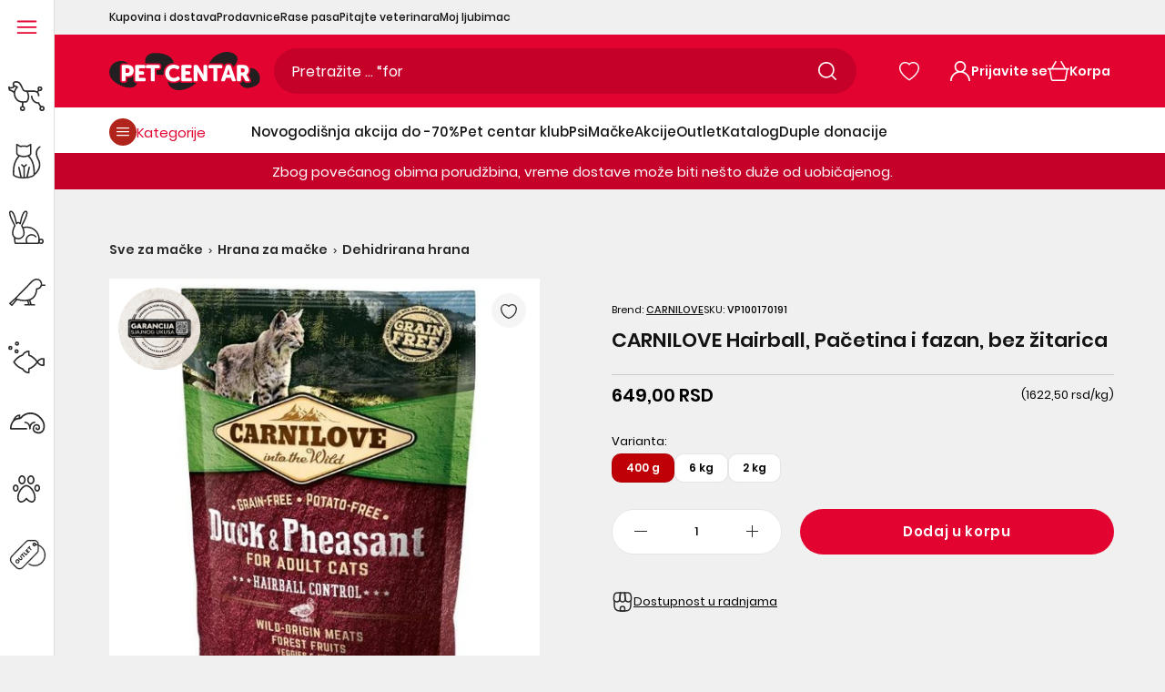

--- FILE ---
content_type: text/html; charset=utf-8
request_url: https://www.pet-centar.rs/products/carnilove-hairball-pacetina-i-fazan-bez-zitarica
body_size: 157285
content:
<!doctype html>
<!--[if IE 9]>
  <html class="ie9 no-js supports-no-cookies" lang="sr">
<![endif]-->
<!-- [if (gt IE 9)|!(IE)]><! -->
<html
  class='no-js supports-no-cookies'
  lang="sr"
  
>
  <!-- <![endif] -->
  <head>
	<script src="//www.pet-centar.rs/cdn/shop/files/pandectes-rules.js?v=7411511828896137632"></script>
	
	
	
	 
	
	
    <link rel="preload" href="//www.pet-centar.rs/cdn/shop/t/92/assets/Poppins-Regular.woff2?v=154648015793321189701712313419" as="font" type="font/woff2" crossorigin>
<link rel="preload" href="//www.pet-centar.rs/cdn/shop/t/92/assets/Poppins-Medium.woff2?v=44454622755416374461712313428" as="font" type="font/woff2" crossorigin>
<link rel="preload" href="//www.pet-centar.rs/cdn/shop/t/92/assets/Poppins-SemiBold.woff2?v=42112726091292970381712313419" as="font" type="font/woff2" crossorigin>

<style>
  @font-face {
    font-family: 'Poppins-Regular';
    font-style: normal;
    font-weight: 400;
    font-display: swap;
    src: url('//www.pet-centar.rs/cdn/shop/t/92/assets/Poppins-Regular.woff2?v=154648015793321189701712313419') format('woff2');
    unicode-range: U+0000-00FF, U+0131, U+0152-0153, U+02BB-02BC, U+02C6, U+02DA, U+02DC, U+2000-206F, U+2074, U+20AC, U+2122, U+2191, U+2193, U+2212, U+2215, U+FEFF, U+FFFD, U+0100, U+017F , U+0080, U+00FF, U+0000-00FF, U+0100-024F, U+1E00-1EFF, U+0400-04FF;
  }
  @font-face {
    font-family: 'Poppins-Medium';
    font-style: normal;
    font-weight: 500;
    font-display: swap;
    src: url('//www.pet-centar.rs/cdn/shop/t/92/assets/Poppins-Medium.woff2?v=44454622755416374461712313428') format('woff2');
    unicode-range: U+0000-00FF, U+0131, U+0152-0153, U+02BB-02BC, U+02C6, U+02DA, U+02DC, U+2000-206F, U+2074, U+20AC, U+2122, U+2191, U+2193, U+2212, U+2215, U+FEFF, U+FFFD, U+0100, U+017F , U+0080, U+00FF, U+0000-00FF, U+0100-024F, U+1E00-1EFF, U+0400-04FF;
  }
  @font-face {
    font-family: 'Poppins-SemiBold';
    font-style: normal;
    font-weight: 600;
    font-display: swap;
    src: url('//www.pet-centar.rs/cdn/shop/t/92/assets/Poppins-SemiBold.woff2?v=42112726091292970381712313419') format('woff2');
    unicode-range: U+0000-00FF, U+0131, U+0152-0153, U+02BB-02BC, U+02C6, U+02DA, U+02DC, U+2000-206F, U+2074, U+20AC, U+2122, U+2191, U+2193, U+2212, U+2215, U+FEFF, U+FFFD, U+0100, U+017F , U+0080, U+00FF, U+0000-00FF, U+0100-024F, U+1E00-1EFF, U+0400-04FF;
  }
</style>
    
    <link href="//www.pet-centar.rs/cdn/shop/t/92/assets/tailwind.css?v=37216536870519937591754660565" rel="stylesheet" type="text/css" media="all" />
    
    
    <meta charset="utf-8">



































<script>
    if(!window.performance.mark) {
        window.performance.mark = a => a;
    }
    window.performance.mark('theme:DOM:load');window.theme = {};window.page = { default: {} };
</script>
<meta http-equiv="X-UA-Compatible" content="IE=edge">
<meta name="viewport" content="width=device-width, initial-scale=1, shrink-to-fit=no">
<meta name="format-detection" content="telephone=no">
<meta name="theme-color" content="">
<link rel="canonical" href="https://www.pet-centar.rs/products/carnilove-hairball-pacetina-i-fazan-bez-zitarica">
<link rel="shortcut icon" href="//www.pet-centar.rs/cdn/shop/files/pet-centar-fav_32x32.svg?v=1699873341" type="image/png"><title>
        CARNILOVE Hairball, Pačetina i fazan, bez žitarica
&ndash; Pet-centar.rs
</title><meta name="description" content="CARNILOVE Hairball, hrana bez žitarica za mačke, sa ukusom pačetine i fazana. Smanjuje stvaranje grudvica dlake.Omogućite svom ljubimcu zdravu i sjajnu dlaku!">
<meta property="og:site_name" content="Pet-centar.rs">
<meta property="og:url" content="https://www.pet-centar.rs/products/carnilove-hairball-pacetina-i-fazan-bez-zitarica">
<meta property="og:title" content="CARNILOVE Hairball, Pačetina i fazan, bez žitarica">
<meta property="og:type" content="product">
<meta property="og:description" content="CARNILOVE Hairball, hrana bez žitarica za mačke, sa ukusom pačetine i fazana. Smanjuje stvaranje grudvica dlake.Omogućite svom ljubimcu zdravu i sjajnu dlaku!"><meta property="og:price:amount" content="649,00">
    <meta property="og:price:currency" content="RSD">
    <!-- Aggregate Rating -->
    <meta property="og:rating" content="0" />
    <meta property="og:rating_scale" content="5" />
    <meta property="og:rating_count" content="0" />
      <meta property="og:image" content="http://www.pet-centar.rs/cdn/shop/files/carnilove_hairball__pacetina_i_fazan__bez_zitarica_1200x1200.jpg?v=1709203103">
      <meta property="og:image" content="http://www.pet-centar.rs/cdn/shop/files/carnilove_hairball__pacetina_i_fazan__bez_zitarica__2kg_1200x1200.jpg?v=1709203102">
      

      <meta property="og:image:secure_url" content="https://www.pet-centar.rs/cdn/shop/files/carnilove_hairball__pacetina_i_fazan__bez_zitarica_1200x1200.jpg?v=1709203103">
      <meta property="og:image:secure_url" content="https://www.pet-centar.rs/cdn/shop/files/carnilove_hairball__pacetina_i_fazan__bez_zitarica__2kg_1200x1200.jpg?v=1709203102">
      
<meta name="twitter:site" content="@MariPet9"><meta name="twitter:card" content="summary_large_image">
<meta name="twitter:title" content="CARNILOVE Hairball, Pačetina i fazan, bez žitarica">
<meta name="twitter:description" content="CARNILOVE Hairball, hrana bez žitarica za mačke, sa ukusom pačetine i fazana. Smanjuje stvaranje grudvica dlake.Omogućite svom ljubimcu zdravu i sjajnu dlaku!">
<script type="application/ld+json">
{
  "@context": "https://schema.org",
  "@type": "Organization",
  "image": "//www.pet-centar.rs/cdn/shop/files/IMG_9850.png?v=1699630200",
  "url": "https:\/\/www.pet-centar.rs",
  "logo": "//www.pet-centar.rs/cdn/shop/files/IMG_9850.png?v=1699630200",
  "name":  "Pet-centar.rs",
  "description": "Pet centar - Kućni ljubimci znaju da nanjuše pravu stvar! Najveći asortiman i najpovoljnije cene, u prodavnici ili online!",
  "contactPoint": {
    "contactType": "Customer Service",
    "email": "webshop@pet-centar.rs",
    "telephone": "+381-11-212-3305"
  },
  "address": {
    "@type": "PostalAddress",
    "streetAddress": "Bulevar Milutina Milankovića, 1v",
    "addressLocality": "Beograd",
    "addressCountry": "RS",
    
    "postalCode": "11070"
  }
}
</script>
<script>
  theme.AssetsLoaderSettings = '[base64]';
</script>
<link rel="preconnect" href="https://cdn.shopify.com" crossorigin="">
<script>window.theme.version = {version: '6.2.1', build: 'release 18.04.2023, 23:02:43'};</script>
<!-- Shella Shopify Theme -->
<!-- Version 6.2.1 -->
<!-- https://mpthemes.net/ -->
<!-- Get your license at http://bit.ly/2DOThWb -->
<script>
    (function() {
        window.log = console.log;

        document.documentElement.className = document.documentElement.className.replace('no-js', 'js');const ua = window.navigator.userAgent.toLowerCase();

        window.html = document.getElementsByTagName('html')[0];
        window.ie = (/trident/gi).test(ua) || (/msie/gi).test(ua);
        window.edge = document.documentMode || /edge/.test(ua);
        window.ios = navigator.userAgent.match(/like Mac OS X/i);
        window.safari = /^((?!chrome|android).)*safari/i.test(navigator.userAgent);
        window.moz = typeof InstallTrigger !== 'undefined';
        window.touch = 'ontouchstart' in window || navigator.msMaxTouchPoints;

        const html = window.html;

        if(ios) {
            html.classList.add('is-ios');
        } else if(safari) {
            html.classList.add('is-safari');
        } else if(ie) {
            html.classList.add('is-ie');
        } else if(moz) {
            html.classList.add('is-moz');
        } else if(edge) {
            html.classList.add('is-edge');
        }const breakpoint_main = 1025;
        const breakpoint_main_md = 768;

        theme.loadedCartData = {"note":null,"attributes":{},"original_total_price":0,"total_price":0,"total_discount":0,"total_weight":0.0,"item_count":0,"items":[],"requires_shipping":false,"currency":"RSD","items_subtotal_price":0,"cart_level_discount_applications":[],"checkout_charge_amount":0};

        window.theme = Object.assign(window.theme, {
            breakpoints: {
                values: {
                    xs: 0,
                    sm: 541,
                    md: breakpoint_main_md,
                    lg: breakpoint_main,
                    xl: 1260
                },
                main_md: breakpoint_main_md,
                main: breakpoint_main
            },
            strings: {
                general: {
                    popups: {
                        cart: {
                            item_added: "{{ title }} je dodat u korpu za kupovinu.",
                            limit_is_exceeded: "Dodata je maksimalna količina proizvoda u artiklima u korpi {{ limit }}."
                        },
                        wishlist: {
                            count: "({{ count }})"
                        },
                        compare: {
                            count: "({{ count }})"
                        },
                        confirm_transfer_data: {
                            info: "Translation missing: sr.general.popups.confirm_transfer_data.info",
                            wishlist_title: "Translation missing: sr.general.popups.confirm_transfer_data.wishlist_title",
                            compare_title: "Translation missing: sr.general.popups.confirm_transfer_data.compare_title",
                            name_single: "Translation missing: sr.general.popups.confirm_transfer_data.name_single",
                            name_plural: "Translation missing: sr.general.popups.confirm_transfer_data.name_plural"
                        },
                        search: {
                            empty_html: "Tražiti \"\u003cspan\u003e{{ result }}\u003c\/span\u003e\""
                        }
                    },
                    search: {
                        no_results_html: "Vaša pretraga za \"{{ terms }}\" nije dala nikakve rezultate."
                    },
                    form: {
                        default: {
                            error: "Podaci obrasca nisu dostavljeni. Proverite tačnost podataka i pokušajte ponovo."
                        }
                    }
                },
                layout: {
                    cart: {
                        items_count: {
                            one: "predmet",
                            other: "stavke"
                        }
                    }
                },
                homepage: {
                    sorting_collections: {
                        button_more_products: "Pogledajte svu {{ collection }}"
                    }
                },
                addToCart: "{\u0026quot;title\u0026quot;=\u0026gt;\u0026quot;Dodaj u korpu\u0026quot;, \u0026quot;added\u0026quot;=\u0026gt;\u0026quot;Dodato\u0026quot;, \u0026quot;adding\u0026quot;=\u0026gt;\u0026quot;Dodaje se\u0026quot;, \u0026quot;sold_out\u0026quot;=\u0026gt;\u0026quot;Trenutno nedostupno online\u0026quot;, \u0026quot;pre_order\u0026quot;=\u0026gt;\u0026quot;Pre-Order\u0026quot;, \u0026quot;select_options\u0026quot;=\u0026gt;\u0026quot;Dodaj u korpu\u0026quot;, \u0026quot;select_options_mobile\u0026quot;=\u0026gt;\u0026quot;Izaberite Opt\u0026quot;, \u0026quot;limited\u0026quot;=\u0026gt;\u0026quot;Limitirano\u0026quot;}",
                soldOut: "Translation missing: sr.products.product.sold_out",
                unavailable: "Translation missing: sr.products.product.unavailable",
                price_sale_separator: "iz",
                unit_price: "Cena po jedinici",
                unit_price_separator: "per",
                availability_value_in_stock: "Na zalihama ({{ count }} {{ item }})",
                availability_value_out_stock: "Nema na zalihi",
                stock_countdown: {
                    title: "Požuri! Još samo {{ quantity }} na zalihama!"
                },
                countdown: {
                    years: "GODINE",
                    months: "MESECI",
                    weeks: "NEDELJE",
                    days: "DANI",
                    hours: "SATI",
                    minutes: "MINUTA",
                    seconds: "SEKUNDI"
                },
                delivery_countdown: {
                    hours: "Sati",
                    minutes: "Minuta",
                    days_of_week: {
                        sunday: "Nedelja",
                        monday: "Ponedeljak",
                        tuesday: "Utorak",
                        wednesday: "Sreda",
                        thursday: "Četvrtak",
                        friday: "Petak",
                        saturday: "Subota"
                    }
                },
                header: {
                    cart_count_desktop: "Korpa"
                },
                label: {
                    sale: "-{{ percent }}%"
                },
                cart: {
                    general: {
                        shipping_calculator_data_info: "Dostupna je jedna cena isporuke za {{ data }}.",
                        free_shipping_html: "Potrošite {{ value }} za besplatnu isporuku",
                        free_shipping_complete: "Besplatna dostava"
                    }
                },
                
            },
            moneyFormat: "{{amount_with_comma_separator}} RSD",
            
            priceShowSaleSeparator: false,
            cart_free_shipping_value: "20000",
            permanent_domain: "pet-centar-rs.myshopify.com",
            domain: "www.pet-centar.rs",
            host: "www.pet-centar.rs",
            tooltips_enable: false,
            customer: false,
purchase_code: "c7e93e49-769d-430f-954b-19d5c17119df",product: {
                hide_options_without_availability_variants: false,
                variant_auto_select: "disable",    
                show_pickup_available: false,
                gallery_zoom_scale_coef: 2,
                enable_sticky_gallery: false,
                page_layout: "2"
            },routes: {
                root_url: "/",
                collections_url: "\/collections",
                cart_url: "\/cart",
                predictive_search_url: '/search/suggest'
            },
            animations: {
                css: {
                    duration: 0.3
                },
                tooltip: {
                    type: "scale",
                    inertia: true,
                    show_duration: 0.2,
                    hide_duration: 0.1
                },
                sticky_header: {
                    duration: 0.1,
                    opacity: 0.9
                },
                header_tape: {
                    duration: 0
                },
                menu: {
                    duration: 0.4
                },
                dropdown: {
                    duration: 0.3
                },
                accordion: {
                    duration: 0.4
                },
                footbar_product: {
                    duration: 0.4
                },
                tabs: {
                    duration: 0.4,
                    scroll_duration: 0.4
                },
                pagination: {
                    scroll_duration: 1
                },
                backtotop: {
                    scroll_duration: 0.4
                }
            }
        });

        

        window.theme.debounce = function(fn, wait) {
            let t;
            return (...args) => {
                clearTimeout(t);
                t = setTimeout(() => fn.apply(this, args), wait);
            };
        };

        class WindowAnaliz {
            constructor() {
                theme.current = {};
                theme.current.scrollW = 0;
                theme.rtl = html.getAttribute('dir') === 'rtl' ? true : false;
                
                this.checkWindow();
                this.checkBreakpoint();
                window.addEventListener('load', () => {
                    theme.isLoaded = true;
                });
                window.addEventListener('resize', () => {
                    this.checkWindow();
                    this.checkBreakpoint();
                });
                window.addEventListener('theme.changed.device', () => {
                    window.location.reload();
                });
                window.addEventListener('theme.assetsLoader::wasUserAction', () => {
                    window.addEventListener('resize', () => {
                        this.triggerResizeEvents();
                    });
                    window.addEventListener('theme.changed.breakpoint', () => {
                        this.scrollPaddingStyle();
                    });
                });
            }

            triggerResizeEvents() {
                window.dispatchEvent(new Event('theme.resize'));
                if(window.jQueryTheme) {
                    (function($){
                        $window.trigger('theme.resize');
                    })(jQueryTheme);
                }   
            }

            initScrollPaddingStyle() {
                this.scrollExampleElement = document.querySelector('.scroll-offset-example');
                this.scrollPaddingStyle();
            }

            scrollPaddingStyle() {
                if(!this.scrollExampleElement) return;
                
                let scrollOffsetStyleElement = document.querySelector('style.scroll-offset-style');
                
                theme.current.scrollW = this.scrollExampleElement.offsetWidth - this.scrollExampleElement.clientWidth;

                if(theme.current.scrollW > 0) {
                    if(!scrollOffsetStyleElement) {
                        const scrollOffsetStyleHTML = `body.overflow-hidden.offset-scroll{padding-right: ${theme.current.scrollW}px !important;}.fixed-elem.offset-scroll-padding{padding-right: ${theme.current.scrollW }px !important;}.fixed-elem.offset-scroll-margin{margin-right: ${theme.current.scrollW}px !important;}`;
                        const scrollOffsetStyleElement = document.createElement('style');

                        scrollOffsetStyleElement.classList.add('scroll-offset-style');
                        scrollOffsetStyleElement.innerHTML = scrollOffsetStyleHTML;
                        document.head.appendChild(scrollOffsetStyleElement);
                    }
                } else if(scrollOffsetStyleElement) {
                    scrollOffsetStyleElement.remove();
                }
            }

            checkWindow() {
                theme.current.width = window.innerWidth;
                theme.current.height = window.innerHeight;
                theme.current.aspect_ratio = theme.current.height / (theme.current.width - theme.current.scrollW);
                theme.current.height_percent = theme.current.aspect_ratio * 100;
            }

            checkBreakpoint() {
                theme.current.is_mobile = theme.current.width < theme.breakpoints.main;
                theme.current.is_desktop = !theme.current.is_mobile;
                theme.current.is_mobile_md = theme.current.width < theme.breakpoints.main_md;
                theme.current.is_desktop_md = !theme.current.is_mobile_md;
                

                for(let key in theme.breakpoints.values) {
                    if(theme.breakpoints.values[key] > theme.current.width) break;

                    theme.current.bp = key;
                }
                if(this.currentBp && this.currentBp != theme.current.bp) {
                    window.dispatchEvent(new Event('theme.changed.breakpoint'));
                }
                if(theme.current.last_device !== undefined && theme.current.last_device !== theme.current.is_desktop) {
                    window.dispatchEvent(new Event('theme.changed.device'));
                }

                this.currentBp = theme.current.bp;
                theme.current.last_device = theme.current.is_desktop;
            }
        }

        theme.WindowAnaliz = new WindowAnaliz;

        class AssetsLoader {
            constructor() {
                this.paths = {
                    scripts: {
                        /*plugins*/
                        plugin_slick: '//www.pet-centar.rs/cdn/shop/t/92/assets/plugin.slick.js?v=170481060191546046381753953666',
                        plugin_instafeed: '//www.pet-centar.rs/cdn/shop/t/92/assets/plugin.instafeed.js?v=64520327370451969331753953665',
                        plugin_revolution_slider: '//www.pet-centar.rs/cdn/shop/t/92/assets/plugin.revolution-slider.js?v=138719509845706152591753953665',
                        plugin_shipping_rates_calculation: '//www.pet-centar.rs/cdn/shop/t/92/assets/plugin.shipping-rates-calculation.js?v=100037679182408358171712313419',
                        /*shopify*/
                        shopify_common: '//www.pet-centar.rs/cdn/shopifycloud/storefront/assets/themes_support/shopify_common-5f594365.js',
                        currency_rates: '//cdn.shopify.com/s/javascripts/currencies.js',
                        currency: '//www.pet-centar.rs/cdn/shop/t/92/assets/module.currency.js?v=67795984652434653961753953656',
                        handlebars: '//cdnjs.cloudflare.com/ajax/libs/handlebars.js/4.0.10/handlebars.min.js',
                        countries: '/services/javascripts/countries.js',
                        qrcode: '//www.pet-centar.rs/cdn/shopifycloud/storefront/assets/themes_support/vendor/qrcode-3f2b403b.js',
                        /*global*/
                        theme: '//www.pet-centar.rs/cdn/shop/t/92/assets/theme.js?v=38812588633420860341753953674',
                        theme_pt2: '//www.pet-centar.rs/cdn/shop/t/92/assets/theme-pt2.js?v=150225999727594097811753953673',
                        /*modules*/
                        tooltip: '//www.pet-centar.rs/cdn/shop/t/92/assets/module.tooltip.js?v=153392577281739717371753953664',
                        product_page: '//www.pet-centar.rs/cdn/shop/t/92/assets/module.product-page.js?v=130803084623858343711753953661',
                        sticky_sidebar: '//www.pet-centar.rs/cdn/shop/t/92/assets/module.sticky-sidebar.js?v=149929470799190578661753953663',
                        masonry: '//www.pet-centar.rs/cdn/shop/t/92/assets/module.masonry.js?v=91065179491797410981753953657',
                        notifications: '//www.pet-centar.rs/cdn/shop/t/92/assets/module.notifications.js?v=100626492890820243871753953657',
                        parallax: '//www.pet-centar.rs/cdn/shop/t/92/assets/module.parallax.js?v=30903039497549037111753953658',
                        popup_subscription: '//www.pet-centar.rs/cdn/shop/t/92/assets/module.popup-subscription.js?v=30660858670711762351753953660',
                        popup_send_confirmation: '//www.pet-centar.rs/cdn/shop/t/92/assets/module.popup-subscription-confirmation.js?v=160225143004340800921753953659',
                        popup_age_confirmation: '//www.pet-centar.rs/cdn/shop/t/92/assets/module.popup-age-confirmation.js?v=42830364155605892701753953659',
                        product_footbar: '//www.pet-centar.rs/cdn/shop/t/92/assets/module.product-footbar.js?v=83568099277619859271753953661',
                        range_of_price: '//www.pet-centar.rs/cdn/shop/t/92/assets/module.range-of-price.js?v=552733327493010471753953662',
                        shipping_rates_calculation: '//www.pet-centar.rs/cdn/shop/t/92/assets/module.shipping-rates-calculation.js?v=129659029342086047211753953662',
                        sticky_header: '//www.pet-centar.rs/cdn/shop/t/92/assets/module.sticky-header.js?v=36471437689822360881753953662',
                        tabs: '//www.pet-centar.rs/cdn/shop/t/92/assets/module.tabs.js?v=122957469115247735801753953663',
                        presentation: '//www.pet-centar.rs/cdn/shop/t/92/assets/module.presentation.js?v=47334058394139667051753953660',
                        particles: '//www.pet-centar.rs/cdn/shop/t/92/assets/module.particles.js?v=69414750459608285651753953658',
                        /*sections*/
                        header: '//www.pet-centar.rs/cdn/shop/t/92/assets/section.header.js?v=148117474235803333061753953670',
                        collections: '//www.pet-centar.rs/cdn/shop/t/92/assets/section.collection-filters-form.js?v=106498757459935575181753953669',
                        article_page: '//www.pet-centar.rs/cdn/shop/t/92/assets/section.article-page.js?v=91030884128538412031753953666',
                        carousel_articles: '//www.pet-centar.rs/cdn/shop/t/92/assets/section.carousel-articles.js?v=147309159498046375001753953667',
                        carousel_brands: '//www.pet-centar.rs/cdn/shop/t/92/assets/section.carousel-brands.js?v=87756347311051504231753953668',
                        carousel_products: '//www.pet-centar.rs/cdn/shop/t/92/assets/section.carousel-products.js?v=181113851704378945521753953668',
                        carousel_reviews: '//www.pet-centar.rs/cdn/shop/t/92/assets/section.carousel-reviews.js?v=181916350577474081401753953669',
                        gallery: '//www.pet-centar.rs/cdn/shop/t/92/assets/section.gallery.js?v=48107620063876418251753953670',
                        builder: '//www.pet-centar.rs/cdn/shop/t/92/assets/section.builder.js?v=156252070687326184021753953667',
                        builder_2021: '//www.pet-centar.rs/cdn/shop/t/92/assets/section.builder-2021.js?v=23126412905400083721712313418',
                        lookbook: '//www.pet-centar.rs/cdn/shop/t/92/assets/section.lookbook.js?v=81500438253121034521753953671',
                        slider_revolution: '//www.pet-centar.rs/cdn/shop/t/92/assets/section.slider-revolution.js?v=126927605025697387851753953671',
                        sorting_collections: '//www.pet-centar.rs/cdn/shop/t/92/assets/section.sorting-collections.js?v=12832148844939013511753953671',
                        brands: '//www.pet-centar.rs/cdn/shop/t/92/assets/section.brands.js?v=81897073726828554061753953667',
                        footer: '//www.pet-centar.rs/cdn/shop/t/92/assets/section.footer.js?v=112945661606278468131753953669',
                        /*templates*/
                        customers_addresses: '//www.pet-centar.rs/cdn/shop/t/92/assets/template.customers-addresses.js?v=146388933797582039661753953672',
                        customers_login: '//www.pet-centar.rs/cdn/shop/t/92/assets/template.customers-login.js?v=22408739728374939291753953673',
                        giftcard: '//www.pet-centar.rs/cdn/shop/t/92/assets/template.giftcard.js?v=144566129628755338601753953673',
                        /*custom*/
                        custom: '//www.pet-centar.rs/cdn/shop/t/92/assets/custom.js?v=111603181540343972631712313419'
                    },
                    styles: {
                        /*plugins*/
                        plugin_tippy: '//www.pet-centar.rs/cdn/shop/t/92/assets/plugin.tippy.css?v=3378013151015182291712313420',
                        plugin_fotorama: '//www.pet-centar.rs/cdn/shop/t/92/assets/plugin.fotorama.css?v=79292840599842045541712313419',
                        plugin_ion_range_slider: '//www.pet-centar.rs/cdn/shop/t/92/assets/plugin.ion-range-slider.css?v=70131303490153882561712313420',
                        plugin_revolution: '//www.pet-centar.rs/cdn/shop/t/92/assets/plugin.revolution.css?v=56277297267595991351712313418',
                        plugin_slick: '//www.pet-centar.rs/cdn/shop/t/92/assets/plugin.slick.css?v=44237846798856816711712313419',
                        /*shopify*/
                        /*global*/
                        theme: '//www.pet-centar.rs/cdn/shop/t/92/assets/theme.css?67588',
                        theme_m: '//www.pet-centar.rs/cdn/shop/t/92/assets/theme-m.css?v=94573197675521959071712313429',
                        theme_d: '//www.pet-centar.rs/cdn/shop/t/92/assets/theme-d.css?v=73129205871050396011712313429',
                        
theme_home_16: '//www.pet-centar.rs/cdn/shop/t/92/assets/theme-home-16.css?v=44615170901145275711712313419',
                        
theme_home_18: '//www.pet-centar.rs/cdn/shop/t/92/assets/theme-home-18.css?v=122114224762106753011712313429',
                        
theme_skin_1: '//www.pet-centar.rs/cdn/shop/t/92/assets/theme-skin-1.css?v=91510657701426587191712313420',
                        
theme_skin_2: '//www.pet-centar.rs/cdn/shop/t/92/assets/theme-skin-2.css?v=119327944226253317801712313418',
                        
theme_skin_3: '//www.pet-centar.rs/cdn/shop/t/92/assets/theme-skin-3.css?v=174589237849022002881712313419',
                        
theme_skin_4: '//www.pet-centar.rs/cdn/shop/t/92/assets/theme-skin-4.css?v=98259713731286450991712313427',
                        
theme_skin_5: '//www.pet-centar.rs/cdn/shop/t/92/assets/theme-skin-5.css?v=70515632479522518441712313418',
                        
theme_skin_6: '//www.pet-centar.rs/cdn/shop/t/92/assets/theme-skin-6.css?v=1456812443918182391712313419',
                        
theme_skin_7: '//www.pet-centar.rs/cdn/shop/t/92/assets/theme-skin-7.css?v=39495558584911625861712313418',
                        
theme_skin_8: '//www.pet-centar.rs/cdn/shop/t/92/assets/theme-skin-8.css?v=149284596563700400041712313419',
                        
theme_skin_9: '//www.pet-centar.rs/cdn/shop/t/92/assets/theme-skin-9.css?v=179948596453810605581712313419',
                        
theme_skin_10: '//www.pet-centar.rs/cdn/shop/t/92/assets/theme-skin-10.css?v=64955884559009530031712313418',
                        
theme_skin_11: '//www.pet-centar.rs/cdn/shop/t/92/assets/theme-skin-11.css?v=119327944226253317801712313419',
                        
theme_skin_12: '//www.pet-centar.rs/cdn/shop/t/92/assets/theme-skin-12.css?v=19781595376097925591712313419',
                        
theme_skin_13: '//www.pet-centar.rs/cdn/shop/t/92/assets/theme-skin-13.css?v=46077026953333577931712313419',
                        
theme_skin_14: '//www.pet-centar.rs/cdn/shop/t/92/assets/theme-skin-14.css?v=103564390998892489871712313420',
                        
theme_skin_15: '//www.pet-centar.rs/cdn/shop/t/92/assets/theme-skin-15.css?v=119085756911545499401712313428',
                        
theme_skin_16: '//www.pet-centar.rs/cdn/shop/t/92/assets/theme-skin-16.css?v=92594907078028267081712313428',
                        
theme_skin_17: '//www.pet-centar.rs/cdn/shop/t/92/assets/theme-skin-17.css?v=44431785779538526231712313430',
                        
theme_skin_18: '//www.pet-centar.rs/cdn/shop/t/92/assets/theme-skin-18.css?v=57894392487879783151712313419',
                        
                        presentation: '//www.pet-centar.rs/cdn/shop/t/92/assets/presentation.css?v=177593936887461212891712313419',
                        custom: '//www.pet-centar.rs/cdn/shop/t/92/assets/custom.css?v=16750395058878327511712313429'
                    }
                };

                this.settings = {
                    scripts: {
                        sticky_sidebar: {
                            media: 'desktop-md'
                        },
                        tooltip: {
                            media: 'desktop'
                        }
                    },
                    styles: {
                        theme_m: {
                            loadedClass: 'css-theme-loaded font-base-loaded'
                        },
                        theme_d: {
                            loadedClass: 'css-theme-loaded font-base-loaded'
                        },
                        font_base: {
                            loadedClass: 'font-base-loaded'
                        },
                        /*
                        theme: {
                            loadedClass: 'css-theme-loaded'
                        },
                        */
                        presentation: {
                            loadedClass: 'css-presentation-loaded'
                        }
                    }
                };

                this.callbacks = {};

                this.requirementList = {
                    scripts: [],
                    styles: []
                };
                this.statuses = {
                    scripts: {},
                    styles: {}
                };
                this.progress = {};

                document.addEventListener('DOMContentLoaded', () => {
                    this.DOMContentLoaded = true;
                    window.dispatchEvent(new Event('theme.assetsLoader::theme.DOMContentLoaded'));
                    if(!this.wasUserAction) this.anticipateUserEvent();
                });

                const userActionList = ['mousemove', 'keydown', 'mousedown', 'mousewheel', 'touchstart'];
                const checkUserAction = event => {
                    this.wasUserAction = true;
                    html.classList.add('css-full-loaded');
                    window.dispatchEvent(new Event('theme.assetsLoader::wasUserAction'));
                    userActionList.forEach(event => document.removeEventListener(event, checkUserAction));
                };

                if(window.ios) this.wasUserAction = true;

                userActionList.forEach(event => document.addEventListener(event, checkUserAction));
                document.fonts.ready.then(e => {
                    this.onLoadedTag('styles', 'font_base');
                });
                /*
                window.addEventListener('load', () => {
                    this.onLoadedTag('styles', 'font_base');
                });
                */
                window.addEventListener('theme.resize', this.onResize);
            }

            anticipateUserEvent() {
                /*
                const optionButtons = document.querySelectorAll('.js-product-options [data-js-option-value]');

                optionButtons.forEach(element => {
                    const onEvent = e => {
                        if(this.getDeepProperty(this.progress, ['scripts', 'theme_pt2']) !== 'finished') {
                            const buttonsWrapper = element.closest('.js-product-options');
                            window.addEventListener('theme.assetsLoader::loaded:scripts:vendor', () => {
                                theme.Preloader.unset(buttonsWrapper);
                            });
                            theme.Preloader.set(buttonsWrapper, {
                                fixed: true
                            });
                        }
                        
                        element.removeEventListener('click', onEvent);
                    };

                    element.addEventListener('click', onEvent);
                });
                */}

            onResize() {
                document.querySelectorAll(`[rel="preload"][as="style"][data-media="${theme.current.is_desktop ? 'desktop' : 'mobile'}"]`)
                    .forEach(element => element.dispatchEvent(new Event('load')));
                document.querySelectorAll('[rel="preload"][as="script"][data-media]')
                    .forEach(element => {
                        const dataMedia = element.dataset.media;

                        if((dataMedia === 'desktop' && window.innerWidth >= theme.breakpoints.main) || (dataMedia === 'desktop-md' && window.innerWidth >= theme.breakpoints.main_md)) {
                            element.dispatchEvent(new Event('load'));
                            element.removeAttribute('rel');
                        }
                    });
            }

            require(namespace, name) {
                if(window.ie || this.requirementList[namespace].indexOf(name) !== -1 || !this.upload) {
                    return;
                }

                this.requirementList[namespace].push(name);
                this.startQueue(namespace);
            }

            loadManually(requires, callback) {
                if(!this.upload || !this.loadManuallyOn) {
                    callback();
                    return;
                }
                if(callback) this.waitFullGroupLoad(requires, callback);
                
                requires.forEach(requireArr => {
                    const [namespace, name] = requireArr;

                    this.require(namespace, name);
                });
            }

            waitFullGroupLoad(requires, callback) {
                const onSomeLoaded = () => {
                    let isFullGroupLoaded = true;

                    requires.forEach(requireArr => {
                        const [namespace, name] = requireArr;
                        
                        if(this.getDeepProperty(this.settings, [namespace, name, 'media']) !== undefined && !this.isActiveMedia(namespace, name)) {
                            return;
                        } else if(this.getDeepProperty(this.progress, [namespace, name]) !== 'finished') {
                            isFullGroupLoaded = false;
                            return false;
                        }
                    });

                    if(isFullGroupLoaded) {
                        window.removeEventListener('theme.assetsLoader::loaded', onSomeLoaded);
                        callback();
                    }

                    return isFullGroupLoaded;
                };

                if(!onSomeLoaded()) window.addEventListener('theme.assetsLoader::loaded', onSomeLoaded);
            }

            isActiveMedia(namespace, name) {
                const media = this.getDeepProperty(this.settings, [namespace, name, 'media']);

                if((media === 'desktop' && window.innerWidth >= theme.breakpoints.main) || (media === 'desktop-md' && window.innerWidth >= theme.breakpoints.main_md)) {
                    return true;
                } else {
                    return false;
                }
            }

            startQueue(namespace) {
                if(this.statuses[namespace].progress) {
                    this.statuses[namespace].needLoading = true;
                    return;
                }

                this.statuses[namespace].progress = true;

                const queue = [];

                this.requirementList[namespace].forEach(name => {
                    if(!this.getDeepProperty(this.progress, [namespace, name])) queue.push(name);
                });
                queue.forEach(name => {
                    this.onLoadTag(namespace, name);
                    this.loadTag(namespace, name);
                });
                this.statuses[namespace].progress = false;

                if(this.statuses[namespace].needLoading) {
                    this.statuses[namespace].needLoading = false;
                    this.startQueue(namespace);
                }
            }

            loadTag(namespace, name, callback) {
                const tag = this[namespace === 'scripts' ? 'buildScriptTag' : 'buildStyleTag'](namespace, name, () => {
                    this.onLoadedTag(namespace, name, callback);
                });
                document.head.insertBefore(tag, document.head.childNodes[document.head.childNodes.length - 1].nextSibling);
            }

            buildScriptTag(namespace, name, onload) {
                const settingsMedia = this.getDeepProperty(this.settings.scripts, [name, 'media']);

                if((settingsMedia === 'desktop' && window.innerWidth < theme.breakpoints.main) || (settingsMedia === 'desktop-md' && window.innerWidth < theme.breakpoints.main_md)) {
                    const link = document.createElement('link');

                    link.onload = () => this.onLoadScriptLinkPreload(name, onload);
                    link.rel = 'preload';
                    link.as = 'script';
                    link.media = settingsMedia === 'desktop' ? `(min-width: ${theme.breakpoints.main}px)` : 
                        settingsMedia === 'desktop-md' ? `(min-width: ${theme.breakpoints.main_md}px)` : `(max-width: ${theme.breakpoints.main - 1}px)`;
                    link.dataset.media = settingsMedia;
                    link.href = this.paths.scripts[name];

                    return link;
                } else {
                    window.performance.mark(`theme:${namespace}:${name}:load`);
                    /*console.debug('start:', namespace, name);*/

                    const script = document.createElement('script');

                    script.onload = onload;
                    script.async = this.asyncStatus !== undefined ? this.asyncStatus : true;
                    script.src = this.paths.scripts[name];

                    return script;
                }
            }

            onLoadScriptLinkPreload(name, callback) {
                this.loadTag('scripts', name, callback);
            }

            buildStyleTag(namespace, name, onload) {
                window.performance.mark(`theme:${namespace}:${name}:load`);
                /*console.debug('start:', namespace, name);*/
                
                const link = document.createElement('link');
                
                link.onload = () => this.onLoadStyleLinkPreload(link, name);
                link.rel = 'preload';
                link.as = 'style';
                link.href = this.paths.styles[name];

                return link;
            }

            onLoadStyleLinkPreload(tag, name, callback) {
                tag.onload = null;
                tag.onload = this.onLoadedTag('styles', name, callback);
                tag.rel='stylesheet';
            }

            onLoadTag(namespace, name) {
                this.setDeepProperty(this.progress, [namespace, name], 'process');
            }

            onLoadedTag(namespace, name, callback) {
                this.setDeepProperty(this.progress, [namespace, name], 'finished');
                window.dispatchEvent(new Event('theme.assetsLoader::loaded'), {namespace, name});
                window.dispatchEvent(new Event(`theme.assetsLoader::loaded:${namespace}:${name}`));
                window.performance.mark(`theme:${namespace}:${name}:loaded`);
                /*console.debug('loaded:', namespace, name);*/
                
                const loadedClass = this.getDeepProperty(this.settings, [namespace, name, 'loadedClass']);
                const itemCallbacks = this.getDeepProperty(this.callbacks, [namespace, name]);

                if(loadedClass) loadedClass.split(' ').forEach(className => html.classList.add(className));
                if(itemCallbacks) itemCallbacks.call(this);
                if(callback) callback();
            }

            setDeepProperty(startObj, complexityArray, value) {
                complexityArray.forEach((prop, i) => {
                    if(i < complexityArray.length - 1) {
                         if(!startObj[prop]) startObj[prop] = {};

                         startObj = startObj[prop];
                    } else {
                        startObj[prop] = value;
                    }
                });

                return value;
            }

            getDeepProperty(startObj, complexityArray) {
                let newLevelValue;

                complexityArray.forEach((prop, i) => {
                    if(startObj[prop]) {
                        if(i < complexityArray.length - 1) {
                            startObj = startObj[prop];
                        } else {
                            newLevelValue = startObj[prop];
                        }
                    } else {
                        return false;
                    }
                });

                return newLevelValue;
            }

            loadInlineStyles() {
                const templates = document.body.querySelectorAll('template.js-loader-inline-style');

                for(let template of templates) {
                    
                    if(!document.querySelectorAll(`style.js-loader-inline-style[data-key="${template.dataset.key}"]`).length) {
                        let templateStyle = template.content.cloneNode(true).querySelector('style');
                        let templateStyleInnerHTML = templateStyle.innerHTML;

                        let style = document.createElement('style');

                        for(let key in templateStyle.dataset) {
                            style.dataset[key] = templateStyle.dataset[key];
                        }

                        if(templateStyle.media) style.media = templateStyle.media;
                        if(templateStyle.classList) style.classList = templateStyle.classList;

                        style.classList.add('js-loader-inline-style');
                        style.innerHTML = templateStyleInnerHTML;
    
                        style.dataset.key = template.dataset.key;
                        /*document.head.insertBefore(style, document.head.childNodes[document.head.childNodes.length - 1].nextSibling);*/
                        template.parentNode.insertBefore(style, template);
                    }

                    template.remove();
                }
            }

            onPageLoaded(callback, requires, useLoadManuallyMethod) {
                const DOMContentLoadedCallback = () => {
                    if(requires) {
                        const requiresArray = [];
                        
                        for(let i = 0; i < requires.length; i++) {
                            requiresArray.push([ 'scripts', requires[i] ]);
                        }
                        
                        this[useLoadManuallyMethod ? 'loadManually' : 'waitFullGroupLoad'](requiresArray, function() {
                            setTimeout(() => {
                                callback();
                            }, 0);
                        });
                    } else {
                        callback();
                    }
                };

                this.DOMContentLoaded ? DOMContentLoadedCallback() : document.addEventListener('DOMContentLoaded', DOMContentLoadedCallback);
            }

            onUserAction(callback, requires) {
                const wasUserActionCallback = () => {
                    this.onPageLoaded(callback, requires, true);
                };

                this.wasUserAction ? wasUserActionCallback() : window.addEventListener('theme.assetsLoader::wasUserAction', wasUserActionCallback);
            }

            onScrollOrUserAction(section, callback, requires) {
                let isCallbackCalled = false;
                const isVisible = force => {
                    if(force || (section.getBoundingClientRect().bottom > -200 && section.getBoundingClientRect().top < window.innerHeight + 200)) {
                        window.removeEventListener('mutation', isVisible);
                        if(isCallbackCalled) return;
                        isCallbackCalled = true;
                        this.onPageLoaded(callback, requires, true);
                        return true;
                    }

                    return false;
                };

                if(!isVisible()) window.addEventListener('mutation', isVisible);

                this.onUserAction(() => {
                    isVisible(true);
                }, requires);
            }
        }

        theme.AssetsLoader = new AssetsLoader;

        theme.AssetsLoaderSettings = decodeURIComponent(atob(theme.AssetsLoaderSettings).split('').map(c => {
            return '%' + ('00' + c.charCodeAt(0).toString(16)).slice(-2);
        }).join(''));
        
        class LazyImage {
            constructor() {
                theme.AssetsLoader.onPageLoaded(() => {
                    if(this.api) return;

                    this.checkInlineBg();

                    window.addEventListener('mutation', () => {
                        document.querySelectorAll('.lazyload:not([data-bg]):not(.preloaded):not([data-ll-status])').forEach(element => {
                            this.inlineCheck(element, element.dataset.bg ? 'bg' : null);
                        });
                    });
                });
                window.addEventListener('slider-initialized', e => {
                    e.detail.slider.querySelectorAll('.lazyload:not([data-bg]):not(.preloaded):not([data-ll-status])').forEach(element => {
                        this.inlineCheck(element, element.dataset.bg ? 'bg' : null);
                    });
                });
                theme.AssetsLoader.onPageLoaded(() => {
                    this.checkFullscreenElements();
                });
            }

            buildSrcset(element, url, type) {
                if(type === 'bg') {
                    let width = element.getBoundingClientRect().width;
        
                    if(element.dataset.scale) width *= element.dataset.scale;

                    return width > 0 ? url.replace('{width}', Math.ceil(width)) : element.dataset.bg;
                } else {
                    const parent = element.parentNode;
                    const parentParams = parent.getBoundingClientRect();
                    const height = parentParams.height;
                    const aspectRatioOriginal = element.dataset.aspectRatioOriginal;
                    let width = parentParams.width;
                    let dataSrcset = element.dataset.srcset;

                    if(!dataSrcset) dataSrcset = element.dataset.src;
                    if(aspectRatioOriginal) {
                        const stretchSize = element.dataset.stretchSize;
                        const parentAspectRatio = element.dataset.aspectRatio;

                        if(stretchSize === 'cover') {
                            if(Math.ceil(width / aspectRatioOriginal) < Math.ceil(width / parentAspectRatio)) {
                                width = height * aspectRatioOriginal;
                            } else {
                                width = Math.ceil(Math.max(width, height * parentAspectRatio));
                            }
                        } else if(stretchSize === 'stretch-by-height') {
                            if(Math.ceil(width / aspectRatioOriginal) !== Math.ceil(width / parentAspectRatio)) {
                                width = height * aspectRatioOriginal;
                            }
                        } else if(stretchSize === 'contain') {
                            if(Math.ceil(width / aspectRatioOriginal) > Math.ceil(width / parentAspectRatio)) {
                                width = Math.max(width, height * aspectRatioOriginal);
                            }
                        }
                    }

                    if(window.innerWidth >= theme.breakpoints.main && element.dataset.scalePerspective) {
                        width *= element.dataset.scalePerspective;
                    }
                    if(element.dataset.scale) width *= element.dataset.scale;
                    if(window.devicePixelRatio) width *= window.devicePixelRatio;

                    return width > 0 && url && url.indexOf('{width}') !== -1 ? url.replace('{width}', Math.min(Math.ceil(width), 3840)) : dataSrcset;
                }
            }

            enter(element, loadManually) {
                const srcset = element.getAttribute('srcset');
                const dataMaster = element.dataset.master;
                const dataBg = element.dataset.bg;
                const url = dataBg ? (dataMaster || dataBg) : (dataMaster || element.dataset.srcset);
                const newSrcset = theme.LazyImage.buildSrcset(element, url, (dataBg ? 'bg' : 'srcset'));
                
                if(srcset && srcset === newSrcset) return;
                if(dataBg) {
                    element.style.backgroundImage = newSrcset;
                } else {
                    if(loadManually) {
                        element.dataset.srcset = newSrcset;
                        element.setAttribute('srcset', newSrcset);
                    } else {
                        element.dataset.srcset = newSrcset;
                    }
                }
            }

            onLoadedEvents(element) {
                element.dispatchEvent(new Event('lazyloaded'));
                window.dispatchEvent(new Event('lazyloaded'));
            }

            onLoadInlineCallback(element) {
                element.classList.add('loaded');
                element.classList.add('entered');
                element.dataset.llStatus = 'loaded';
                setTimeout(() => element.classList.add('lazyload'), 1000);
            }

            inlineCheck(element, type) {
                if((element.getBoundingClientRect().width > 5 || element.getBoundingClientRect().bottom > -20) && element.getBoundingClientRect().top < window.innerHeight + 20 && element.offsetWidth > 0 && element.offsetHeight > 0 && !element.closest('.slick-slide:not(.slick-active)')) {
                    element.classList.add('preloaded');
                    element.classList.remove('lazyload');
                    if(type === 'bg') {
                        element.style.backgroundImage = `url('${this.buildSrcset(element, element.dataset.master, type)}')`;
                        this.onLoadInlineCallback(element);
                    } else {
                        element.onload = () => {
                            this.onLoadInlineCallback(element);
                            this.onload = null;
                        };
                        element.setAttribute('srcset', this.buildSrcset(element, element.dataset.master));
                    }
                }
            }

            checkInlineBg() {
                document.querySelectorAll('.lazyload[data-bg]:not(.preloaded):not([data-ll-status])').forEach(element => {
                    this.inlineCheck(element, 'bg');
                });
            }

            update(element) {
                if(!element && this.api) {
                    this.api.update();
                    return;
                }
                if(element && !element.classList.contains('entered') && !element.dataset.llStatus) {
                    const onElementLoad = () => {
                        element.removeEventListener('load', onElementLoad);
                        element.classList.add('loaded');
                        element.dataset.llStatus = 'loaded';
                        this.onLoadedEvents(element);
                    };

                    element.addEventListener('load', onElementLoad);
                    element.classList.add('entered');
                    this.enter(element, true);
                }
            }

            checkFullscreenElements() {
                const fullscreenElements = document.querySelectorAll('.lazyload-fullscreen');
                const fullscreenHeaderElements = document.querySelectorAll('.lazyload-fullscreen-header');

                if(fullscreenElements.length) {
                    const updateFullscreenSlick = () => {
                        fullscreenElements.forEach(element => {
                            var slick = element.closest('.slick-initialized');
            
                            if(slick) slick.slick('setPosition');
                        });
                    };
                    const setFullscreenSize = () => {
                        fullscreenElements.forEach(element => {
                            element.style.paddingTop = this.fullscreenElementCalculate() + '%';
                            element.classList.remove('invisible');
                        });
                        updateFullscreenSlick();
                    };

                    setFullscreenSize();
                    window.addEventListener('theme.resize', setFullscreenSize);
                }
                if(fullscreenHeaderElements.length) {
                    const setFullscreenHeaderSize = () => {
                        fullscreenHeaderElements.forEach(element => {
                            element.style.paddingTop = this.fullscreenElementCalculate(true) + '%';
                            element.classList.remove('invisible');
                        });

                        if(fullscreenElements.length) updateFullscreenSlick();
                    };

                    setFullscreenHeaderSize();
                    window.addEventListener('theme.resize', setFullscreenHeaderSize);
                    window.addEventListener('fullscreenimage.update', setFullscreenHeaderSize);
                }
            }
            
            fullscreenElementCalculate(excludingHeader) {
                if(excludingHeader) {
                    const header = document.querySelector('header-section');
                    const headerOffsetTop = header ? header.getBoundingClientRect().height : 0;
                    
                    return (theme.current.height - headerOffsetTop) / (theme.current.width - theme.current.scrollW) * 100;
                } else {
                    return theme.current.height / (theme.current.width - theme.current.scrollW) * 100;
                }
            }
        }

        theme.LazyImage = new LazyImage;

        theme.AssetsLoader.onPageLoaded(() => {
            if(this.wasUserAction) return;

            const observer = new MutationObserver(() => window.dispatchEvent(new Event('mutation')));

            observer.observe(document.body, { attributes: true, subtree: true });
            theme.AssetsLoader.onUserAction(() => observer.disconnect());
        });

        theme.AssetsLoaderSettings = theme.AssetsLoaderSettings.replace(/b/g, '@b@').replace(/a/g, 'b').replace(/@b@/g, 'a');
    })();
</script>



































<style>
    *,::after,::before{box-sizing:border-box}html{font-family:sans-serif;line-height:1.15;-webkit-text-size-adjust:100%;-ms-text-size-adjust:100%;-ms-overflow-style:scrollbar;-webkit-tap-highlight-color:transparent}@-ms-viewport{width:device-width}article,aside,figcaption,figure,footer,header,hgroup,main,nav,section{display:block}body{margin:0;text-align:left}[tabindex="-1"]:focus{outline:0!important}hr{box-sizing:content-box;height:0;overflow:visible}h1,h2,h3,h4,h5,h6{margin-top:0}p{margin-top:0}abbr[data-original-title],abbr[title]{text-decoration:underline;text-decoration:underline dotted;cursor:help;border-bottom:0}address{margin-bottom:1rem;font-style:normal;line-height:inherit}dl,ol,ul{margin-top:0}ol ol,ol ul,ul ol,ul ul{margin-bottom:0}dt{font-weight:700}dd{margin-bottom:.5rem;margin-left:0}blockquote{margin:0 0 1rem}dfn{font-style:italic}b,strong{font-weight:bolder}small{font-size:80%}sub,sup{position:relative;font-size:75%;line-height:0;vertical-align:baseline}sub{bottom:-.25em}sup{top:-.5em}a{text-decoration:none;background-color:transparent;-webkit-text-decoration-skip:objects}a:hover{text-decoration:underline}a:not([href]):not([tabindex]){text-decoration:none}a:not([href]):not([tabindex]):focus,a:not([href]):not([tabindex]):hover{text-decoration:none}a:not([href]):not([tabindex]):focus{outline:0}code,kbd,pre,samp{font-family:SFMono-Regular,Menlo,Monaco,Consolas,"Liberation Mono","Courier New",monospace;font-size:1em}pre{margin-top:0;margin-bottom:1rem;overflow:auto;-ms-overflow-style:scrollbar}figure{margin:0 0 1rem}img{vertical-align:middle;border-style:none}svg:not(:root){overflow:hidden}table{border-collapse:collapse}caption{padding-top:15px;padding-bottom:15px;color:#6c757d;text-align:left;caption-side:bottom}th{text-align:inherit}label{display:inline-block}button{border-radius:0}button:focus{outline:1px dotted;outline:5px auto -webkit-focus-ring-color}button,input,optgroup,select,textarea{margin:0;font-family:inherit;font-size:inherit;line-height:inherit}button,input{overflow:visible}button,select{text-transform:none}[type=reset],[type=submit],button,html [type=button]{-webkit-appearance:button}[type=button]::-moz-focus-inner,[type=reset]::-moz-focus-inner,[type=submit]::-moz-focus-inner,button::-moz-focus-inner{padding:0;border-style:none}input[type=checkbox],input[type=radio]{box-sizing:border-box;padding:0}input[type=date],input[type=datetime-local],input[type=month],input[type=time]{-webkit-appearance:listbox}textarea{overflow:auto;resize:vertical}fieldset{min-width:0;padding:0;margin:0;border:0}legend{display:block;width:100%;max-width:100%;padding:0;margin-bottom:.5rem;font-size:1.5rem;line-height:inherit;color:inherit;white-space:normal}progress{vertical-align:baseline}[type=number]::-webkit-inner-spin-button,[type=number]::-webkit-outer-spin-button{height:auto}[type=search]{outline-offset:-2px;-webkit-appearance:none}[type=search]::-webkit-search-cancel-button,[type=search]::-webkit-search-decoration{-webkit-appearance:none}::-webkit-file-upload-button{font:inherit;-webkit-appearance:button}output{display:inline-block}summary{display:list-item;cursor:pointer}template{display:none}[hidden]{display:none!important}.container{width:100%;padding-left:10px;padding-right:10px;margin-right:auto;margin-left:auto}@media (min-width:1025px){.container{padding-right:15px;padding-left:15px}}@media (min-width:541px){.container{max-width:540px}}@media (min-width:768px){.container{max-width:100%}}@media (min-width:1025px){.container{max-width:980px}}@media (min-width:1260px){.container{max-width:1200px}}.container-fluid{width:100%;padding-left:10px;padding-right:10px;margin-right:auto;margin-left:auto}@media (min-width:1025px){.container-fluid{padding-right:15px;padding-left:15px}}.row{display:flex;flex-wrap:wrap;margin-left:-10px;margin-right:-10px}@media (min-width:1025px){.row{margin-right:-15px;margin-left:-15px}}.no-gutters{margin-right:0;margin-left:0}.no-gutters>.col,.no-gutters>[class*=col-]{padding-right:0;padding-left:0}.col,.col-1,.col-10,.col-11,.col-12,.col-2,.col-3,.col-4,.col-5,.col-6,.col-7,.col-8,.col-9,.col-auto,.col-lg,.col-lg-1,.col-lg-10,.col-lg-11,.col-lg-12,.col-lg-2,.col-lg-3,.col-lg-4,.col-lg-5,.col-lg-6,.col-lg-7,.col-lg-8,.col-lg-9,.col-lg-auto,.col-md,.col-md-1,.col-md-10,.col-md-11,.col-md-12,.col-md-2,.col-md-3,.col-md-4,.col-md-5,.col-md-6,.col-md-7,.col-md-8,.col-md-9,.col-md-auto,.col-sm,.col-sm-1,.col-sm-10,.col-sm-11,.col-sm-12,.col-sm-2,.col-sm-3,.col-sm-4,.col-sm-5,.col-sm-6,.col-sm-7,.col-sm-8,.col-sm-9,.col-sm-auto,.col-xl,.col-xl-1,.col-xl-10,.col-xl-11,.col-xl-12,.col-xl-2,.col-xl-3,.col-xl-4,.col-xl-5,.col-xl-6,.col-xl-7,.col-xl-8,.col-xl-9,.col-xl-auto{position:relative;width:100%;min-height:1px;padding-left:10px;padding-right:10px}@media (min-width:1025px){.col,.col-1,.col-10,.col-11,.col-12,.col-2,.col-3,.col-4,.col-5,.col-6,.col-7,.col-8,.col-9,.col-auto,.col-lg,.col-lg-1,.col-lg-10,.col-lg-11,.col-lg-12,.col-lg-2,.col-lg-3,.col-lg-4,.col-lg-5,.col-lg-6,.col-lg-7,.col-lg-8,.col-lg-9,.col-lg-auto,.col-md,.col-md-1,.col-md-10,.col-md-11,.col-md-12,.col-md-2,.col-md-3,.col-md-4,.col-md-5,.col-md-6,.col-md-7,.col-md-8,.col-md-9,.col-md-auto,.col-sm,.col-sm-1,.col-sm-10,.col-sm-11,.col-sm-12,.col-sm-2,.col-sm-3,.col-sm-4,.col-sm-5,.col-sm-6,.col-sm-7,.col-sm-8,.col-sm-9,.col-sm-auto,.col-xl,.col-xl-1,.col-xl-10,.col-xl-11,.col-xl-12,.col-xl-2,.col-xl-3,.col-xl-4,.col-xl-5,.col-xl-6,.col-xl-7,.col-xl-8,.col-xl-9,.col-xl-auto{padding-right:15px;padding-left:15px}}.col{flex-basis:0;flex-grow:1;max-width:100%}.col-auto{flex:0 0 auto;width:auto;max-width:none}.col-1{flex:0 0 8.33333%;max-width:8.33333%}.col-2{flex:0 0 16.66667%;max-width:16.66667%}.col-3{flex:0 0 25%;max-width:25%}.col-4{flex:0 0 33.33333%;max-width:33.33333%}.col-5{flex:0 0 41.66667%;max-width:41.66667%}.col-6{flex:0 0 50%;max-width:50%}.col-7{flex:0 0 58.33333%;max-width:58.33333%}.col-8{flex:0 0 66.66667%;max-width:66.66667%}.col-9{flex:0 0 75%;max-width:75%}.col-10{flex:0 0 83.33333%;max-width:83.33333%}.col-11{flex:0 0 91.66667%;max-width:91.66667%}.col-12{flex:0 0 100%;max-width:100%}.order-first{order:-1}.order-last{order:13}.order-0{order:0}.order-1{order:1}.order-2{order:2}.order-3{order:3}.order-4{order:4}.order-5{order:5}.order-6{order:6}.order-7{order:7}.order-8{order:8}.order-9{order:9}.order-10{order:10}.order-11{order:11}.order-12{order:12}.offset-1{margin-left:8.33333%}.offset-2{margin-left:16.66667%}.offset-3{margin-left:25%}.offset-4{margin-left:33.33333%}.offset-5{margin-left:41.66667%}.offset-6{margin-left:50%}.offset-7{margin-left:58.33333%}.offset-8{margin-left:66.66667%}.offset-9{margin-left:75%}.offset-10{margin-left:83.33333%}.offset-11{margin-left:91.66667%}@media (min-width:541px){.col-sm{flex-basis:0;flex-grow:1;max-width:100%}.col-sm-auto{flex:0 0 auto;width:auto;max-width:none}.col-sm-1{flex:0 0 8.33333%;max-width:8.33333%}.col-sm-2{flex:0 0 16.66667%;max-width:16.66667%}.col-sm-3{flex:0 0 25%;max-width:25%}.col-sm-4{flex:0 0 33.33333%;max-width:33.33333%}.col-sm-5{flex:0 0 41.66667%;max-width:41.66667%}.col-sm-6{flex:0 0 50%;max-width:50%}.col-sm-7{flex:0 0 58.33333%;max-width:58.33333%}.col-sm-8{flex:0 0 66.66667%;max-width:66.66667%}.col-sm-9{flex:0 0 75%;max-width:75%}.col-sm-10{flex:0 0 83.33333%;max-width:83.33333%}.col-sm-11{flex:0 0 91.66667%;max-width:91.66667%}.col-sm-12{flex:0 0 100%;max-width:100%}.order-sm-first{order:-1}.order-sm-last{order:13}.order-sm-0{order:0}.order-sm-1{order:1}.order-sm-2{order:2}.order-sm-3{order:3}.order-sm-4{order:4}.order-sm-5{order:5}.order-sm-6{order:6}.order-sm-7{order:7}.order-sm-8{order:8}.order-sm-9{order:9}.order-sm-10{order:10}.order-sm-11{order:11}.order-sm-12{order:12}.offset-sm-0{margin-left:0}.offset-sm-1{margin-left:8.33333%}.offset-sm-2{margin-left:16.66667%}.offset-sm-3{margin-left:25%}.offset-sm-4{margin-left:33.33333%}.offset-sm-5{margin-left:41.66667%}.offset-sm-6{margin-left:50%}.offset-sm-7{margin-left:58.33333%}.offset-sm-8{margin-left:66.66667%}.offset-sm-9{margin-left:75%}.offset-sm-10{margin-left:83.33333%}.offset-sm-11{margin-left:91.66667%}}@media (min-width:768px){.col-md{flex-basis:0;flex-grow:1;max-width:100%}.col-md-auto{flex:0 0 auto;width:auto;max-width:none}.col-md-1{flex:0 0 8.33333%;max-width:8.33333%}.col-md-2{flex:0 0 16.66667%;max-width:16.66667%}.col-md-3{flex:0 0 25%;max-width:25%}.col-md-4{flex:0 0 33.33333%;max-width:33.33333%}.col-md-5{flex:0 0 41.66667%;max-width:41.66667%}.col-md-6{flex:0 0 50%;max-width:50%}.col-md-7{flex:0 0 58.33333%;max-width:58.33333%}.col-md-8{flex:0 0 66.66667%;max-width:66.66667%}.col-md-9{flex:0 0 75%;max-width:75%}.col-md-10{flex:0 0 83.33333%;max-width:83.33333%}.col-md-11{flex:0 0 91.66667%;max-width:91.66667%}.col-md-12{flex:0 0 100%;max-width:100%}.order-md-first{order:-1}.order-md-last{order:13}.order-md-0{order:0}.order-md-1{order:1}.order-md-2{order:2}.order-md-3{order:3}.order-md-4{order:4}.order-md-5{order:5}.order-md-6{order:6}.order-md-7{order:7}.order-md-8{order:8}.order-md-9{order:9}.order-md-10{order:10}.order-md-11{order:11}.order-md-12{order:12}.offset-md-0{margin-left:0}.offset-md-1{margin-left:8.33333%}.offset-md-2{margin-left:16.66667%}.offset-md-3{margin-left:25%}.offset-md-4{margin-left:33.33333%}.offset-md-5{margin-left:41.66667%}.offset-md-6{margin-left:50%}.offset-md-7{margin-left:58.33333%}.offset-md-8{margin-left:66.66667%}.offset-md-9{margin-left:75%}.offset-md-10{margin-left:83.33333%}.offset-md-11{margin-left:91.66667%}}@media (min-width:1025px){.col-lg{flex-basis:0;flex-grow:1;max-width:100%}.col-lg-auto{flex:0 0 auto;width:auto;max-width:none}.col-lg-1{flex:0 0 8.33333%;max-width:8.33333%}.col-lg-2{flex:0 0 16.66667%;max-width:16.66667%}.col-lg-3{flex:0 0 25%;max-width:25%}.col-lg-4{flex:0 0 33.33333%;max-width:33.33333%}.col-lg-5{flex:0 0 41.66667%;max-width:41.66667%}.col-lg-6{flex:0 0 50%;max-width:50%}.col-lg-7{flex:0 0 58.33333%;max-width:58.33333%}.col-lg-8{flex:0 0 66.66667%;max-width:66.66667%}.col-lg-9{flex:0 0 75%;max-width:75%}.col-lg-10{flex:0 0 83.33333%;max-width:83.33333%}.col-lg-11{flex:0 0 91.66667%;max-width:91.66667%}.col-lg-12{flex:0 0 100%;max-width:100%}.order-lg-first{order:-1}.order-lg-last{order:13}.order-lg-0{order:0}.order-lg-1{order:1}.order-lg-2{order:2}.order-lg-3{order:3}.order-lg-4{order:4}.order-lg-5{order:5}.order-lg-6{order:6}.order-lg-7{order:7}.order-lg-8{order:8}.order-lg-9{order:9}.order-lg-10{order:10}.order-lg-11{order:11}.order-lg-12{order:12}.offset-lg-0{margin-left:0}.offset-lg-1{margin-left:8.33333%}.offset-lg-2{margin-left:16.66667%}.offset-lg-3{margin-left:25%}.offset-lg-4{margin-left:33.33333%}.offset-lg-5{margin-left:41.66667%}.offset-lg-6{margin-left:50%}.offset-lg-7{margin-left:58.33333%}.offset-lg-8{margin-left:66.66667%}.offset-lg-9{margin-left:75%}.offset-lg-10{margin-left:83.33333%}.offset-lg-11{margin-left:91.66667%}}@media (min-width:1260px){.col-xl{flex-basis:0;flex-grow:1;max-width:100%}.col-xl-auto{flex:0 0 auto;width:auto;max-width:none}.col-xl-1{flex:0 0 8.33333%;max-width:8.33333%}.col-xl-2{flex:0 0 16.66667%;max-width:16.66667%}.col-xl-3{flex:0 0 25%;max-width:25%}.col-xl-4{flex:0 0 33.33333%;max-width:33.33333%}.col-xl-5{flex:0 0 41.66667%;max-width:41.66667%}.col-xl-6{flex:0 0 50%;max-width:50%}.col-xl-7{flex:0 0 58.33333%;max-width:58.33333%}.col-xl-8{flex:0 0 66.66667%;max-width:66.66667%}.col-xl-9{flex:0 0 75%;max-width:75%}.col-xl-10{flex:0 0 83.33333%;max-width:83.33333%}.col-xl-11{flex:0 0 91.66667%;max-width:91.66667%}.col-xl-12{flex:0 0 100%;max-width:100%}.order-xl-first{order:-1}.order-xl-last{order:13}.order-xl-0{order:0}.order-xl-1{order:1}.order-xl-2{order:2}.order-xl-3{order:3}.order-xl-4{order:4}.order-xl-5{order:5}.order-xl-6{order:6}.order-xl-7{order:7}.order-xl-8{order:8}.order-xl-9{order:9}.order-xl-10{order:10}.order-xl-11{order:11}.order-xl-12{order:12}.offset-xl-0{margin-left:0}.offset-xl-1{margin-left:8.33333%}.offset-xl-2{margin-left:16.66667%}.offset-xl-3{margin-left:25%}.offset-xl-4{margin-left:33.33333%}.offset-xl-5{margin-left:41.66667%}.offset-xl-6{margin-left:50%}.offset-xl-7{margin-left:58.33333%}.offset-xl-8{margin-left:66.66667%}.offset-xl-9{margin-left:75%}.offset-xl-10{margin-left:83.33333%}.offset-xl-11{margin-left:91.66667%}}.responsive-table,.table{width:100%;max-width:100%;margin-bottom:5px;background-color:transparent}.responsive-table td,.responsive-table th,.table td,.table th{padding:15px;vertical-align:top;border-top:1px solid #dee2e6}.responsive-table thead th,.table thead th{vertical-align:bottom;border-bottom:2px solid #dee2e6}.responsive-table tbody+tbody,.table tbody+tbody{border-top:2px solid #dee2e6}.responsive-table .table,.table .table{background-color:#fff}.table-responsive{display:block;width:100%;overflow-x:auto;-webkit-overflow-scrolling:touch;-ms-overflow-style:-ms-autohiding-scrollbar}.table-responsive>.table-bordered{border:0}.form-control,input[type=email],input[type=number],input[type=password],input[type=search],input[type=text],select,textarea{display:block;width:100%;background-clip:padding-box}.form-control:focus,input[type=email]:focus,input[type=number]:focus,input[type=password]:focus,input[type=search]:focus,input[type=text]:focus,select:focus,textarea:focus{outline:0}.form-control::placeholder,input[type=email]::placeholder,input[type=number]::placeholder,input[type=password]::placeholder,input[type=search]::placeholder,input[type=text]::placeholder,select::placeholder,textarea::placeholder{opacity:1}.form-control:disabled,.form-control[disabled],.form-control[readonly],input[type=email]:disabled,input[type=email][disabled],input[type=email][readonly],input[type=number]:disabled,input[type=number][disabled],input[type=number][readonly],input[type=password]:disabled,input[type=password][disabled],input[type=password][readonly],input[type=search]:disabled,input[type=search][disabled],input[type=search][readonly],input[type=text]:disabled,input[type=text][disabled],input[type=text][readonly],select:disabled,select[disabled],select[readonly],textarea:disabled,textarea[disabled],textarea[readonly]{opacity:1}.form-control::-ms-expand,input[type=email]::-ms-expand,input[type=number]::-ms-expand,input[type=password]::-ms-expand,input[type=search]::-ms-expand,input[type=text]::-ms-expand,select::-ms-expand,textarea::-ms-expand{background-color:transparent;border:0}.form-group{margin-bottom:1rem}.form-text{display:block;margin-top:.25rem}.btn{font-weight:400;text-align:center;white-space:nowrap;vertical-align:middle;user-select:none}.btn:focus,.btn:hover{text-decoration:none}.btn.focus,.btn:focus{outline:0}.btn:not(:disabled):not(.disabled){cursor:pointer}.btn:not(:disabled):not(.disabled).active,.btn:not(:disabled):not(.disabled):active{background-image:none}a.btn.disabled,fieldset:disabled a.btn{pointer-events:none}.btn-link.disabled,.btn-link:disabled{pointer-events:none}.btn--full,.btn-block{display:block;width:100%}input[type=button].btn-block,input[type=reset].btn-block,input[type=submit].btn-block{width:100%}.media{display:flex;align-items:flex-start}.media-body{flex:1}.align-baseline{vertical-align:baseline!important}.align-top{vertical-align:top!important}.align-middle{vertical-align:middle!important}.align-bottom{vertical-align:bottom!important}.align-text-bottom{vertical-align:text-bottom!important}.align-text-top{vertical-align:text-top!important}.bg-transparent{background-color:transparent!important}.border{border:1px solid transparent!important}.border-top{border-top:1px solid transparent!important}.border-bottom{border-bottom:1px solid transparent!important}.border-0{border:0!important}.border-top-0{border-top:0!important}.border-bottom-0{border-bottom:0!important}body:not([dir=rtl]) .border-right{border-right:1px solid transparent}body:not([dir=rtl]) .border-left{border-left:1px solid transparent}body:not([dir=rtl]) .border-right-0{border-right:0!important}body:not([dir=rtl]) .border-left-0{border-left:0!important}[dir=rtl] .border-right{border-left:1px solid transparent}[dir=rtl] .border-left{border-right:1px solid transparent}[dir=rtl] .border-right-0{border-left:0!important}[dir=rtl] .border-left-0{border-right:0!important}.rounded{border-radius:.25rem!important}.rounded-top{border-top-left-radius:.25rem!important;border-top-right-radius:.25rem!important}.rounded-right{border-top-right-radius:.25rem!important;border-bottom-right-radius:.25rem!important}.rounded-bottom{border-bottom-right-radius:.25rem!important;border-bottom-left-radius:.25rem!important}.rounded-left{border-top-left-radius:.25rem!important;border-bottom-left-radius:.25rem!important}.rounded-circle{border-radius:50%!important}.rounded-0{border-radius:0!important}.clearfix::after{display:block;clear:both;content:""}.d-none{display:none!important}.d-inline{display:inline!important}.d-inline-block{display:inline-block!important}.d-block{display:block!important}.d-table{display:table!important}.d-table-row{display:table-row!important}.d-table-cell{display:table-cell!important}.d-flex{display:flex!important}.d-inline-flex{display:inline-flex!important}@media (min-width:541px){.d-sm-none{display:none!important}.d-sm-inline{display:inline!important}.d-sm-inline-block{display:inline-block!important}.d-sm-block{display:block!important}.d-sm-table{display:table!important}.d-sm-table-row{display:table-row!important}.d-sm-table-cell{display:table-cell!important}.d-sm-flex{display:flex!important}.d-sm-inline-flex{display:inline-flex!important}}@media (min-width:768px){.d-md-none{display:none!important}.d-md-inline{display:inline!important}.d-md-inline-block{display:inline-block!important}.d-md-block{display:block!important}.d-md-table{display:table!important}.d-md-table-row{display:table-row!important}.d-md-table-cell{display:table-cell!important}.d-md-flex{display:flex!important}.d-md-inline-flex{display:inline-flex!important}}@media (min-width:1025px){.d-lg-none{display:none!important}.d-lg-inline{display:inline!important}.d-lg-inline-block{display:inline-block!important}.d-lg-block{display:block!important}.d-lg-table{display:table!important}.d-lg-table-row{display:table-row!important}.d-lg-table-cell{display:table-cell!important}.d-lg-flex{display:flex!important}.d-lg-inline-flex{display:inline-flex!important}}@media (min-width:1260px){.d-xl-none{display:none!important}.d-xl-inline{display:inline!important}.d-xl-inline-block{display:inline-block!important}.d-xl-block{display:block!important}.d-xl-table{display:table!important}.d-xl-table-row{display:table-row!important}.d-xl-table-cell{display:table-cell!important}.d-xl-flex{display:flex!important}.d-xl-inline-flex{display:inline-flex!important}}.embed-responsive{position:relative;display:block;width:100%;padding:0;overflow:hidden}.embed-responsive::before{display:block;content:""}.embed-responsive .embed-responsive-item,.embed-responsive embed,.embed-responsive iframe,.embed-responsive object,.embed-responsive video{position:absolute;top:0;bottom:0;left:0;width:100%;height:100%;border:0}.embed-responsive-21by9::before{padding-top:42.85714%}.embed-responsive-16by9::before{padding-top:56.25%}.embed-responsive-4by3::before{padding-top:75%}.embed-responsive-1by1::before{padding-top:100%}.flex-row{flex-direction:row!important}.flex-column{flex-direction:column!important}.flex-row-reverse{flex-direction:row-reverse!important}.flex-column-reverse{flex-direction:column-reverse!important}.flex-wrap{flex-wrap:wrap!important}.flex-nowrap{flex-wrap:nowrap!important}.flex-wrap-reverse{flex-wrap:wrap-reverse!important}.flex-fill{flex:1 1 auto!important}.flex-grow-0{flex-grow:0!important}.flex-grow-1{flex-grow:1!important}.flex-shrink-0{flex-shrink:0!important}.flex-shrink-1{flex-shrink:1!important}.flex-center{justify-content:center!important;align-items:center!important}.justify-content-start{justify-content:flex-start!important}.justify-content-end{justify-content:flex-end!important}.justify-content-center{justify-content:center!important}.justify-content-between{justify-content:space-between!important}.justify-content-around{justify-content:space-around!important}.align-items-start{align-items:flex-start!important}.align-items-end{align-items:flex-end!important}.align-items-center{align-items:center!important}.align-items-baseline{align-items:baseline!important}.align-items-stretch{align-items:stretch!important}.align-content-start{align-content:flex-start!important}.align-content-end{align-content:flex-end!important}.align-content-center{align-content:center!important}.align-content-between{align-content:space-between!important}.align-content-around{align-content:space-around!important}.align-content-stretch{align-content:stretch!important}.align-self-auto{align-self:auto!important}.align-self-start{align-self:flex-start!important}.align-self-end{align-self:flex-end!important}.align-self-center{align-self:center!important}.align-self-baseline{align-self:baseline!important}.align-self-stretch{align-self:stretch!important}@media (min-width:541px){.flex-sm-row{flex-direction:row!important}.flex-sm-column{flex-direction:column!important}.flex-sm-row-reverse{flex-direction:row-reverse!important}.flex-sm-column-reverse{flex-direction:column-reverse!important}.flex-sm-wrap{flex-wrap:wrap!important}.flex-sm-nowrap{flex-wrap:nowrap!important}.flex-sm-wrap-reverse{flex-wrap:wrap-reverse!important}.flex-sm-fill{flex:1 1 auto!important}.flex-sm-grow-0{flex-grow:0!important}.flex-sm-grow-1{flex-grow:1!important}.flex-sm-shrink-0{flex-shrink:0!important}.flex-sm-shrink-1{flex-shrink:1!important}.flex-sm-center{justify-content:center!important;align-items:center!important}.justify-content-sm-start{justify-content:flex-start!important}.justify-content-sm-end{justify-content:flex-end!important}.justify-content-sm-center{justify-content:center!important}.justify-content-sm-between{justify-content:space-between!important}.justify-content-sm-around{justify-content:space-around!important}.align-items-sm-start{align-items:flex-start!important}.align-items-sm-end{align-items:flex-end!important}.align-items-sm-center{align-items:center!important}.align-items-sm-baseline{align-items:baseline!important}.align-items-sm-stretch{align-items:stretch!important}.align-content-sm-start{align-content:flex-start!important}.align-content-sm-end{align-content:flex-end!important}.align-content-sm-center{align-content:center!important}.align-content-sm-between{align-content:space-between!important}.align-content-sm-around{align-content:space-around!important}.align-content-sm-stretch{align-content:stretch!important}.align-self-sm-auto{align-self:auto!important}.align-self-sm-start{align-self:flex-start!important}.align-self-sm-end{align-self:flex-end!important}.align-self-sm-center{align-self:center!important}.align-self-sm-baseline{align-self:baseline!important}.align-self-sm-stretch{align-self:stretch!important}}@media (min-width:768px){.flex-md-row{flex-direction:row!important}.flex-md-column{flex-direction:column!important}.flex-md-row-reverse{flex-direction:row-reverse!important}.flex-md-column-reverse{flex-direction:column-reverse!important}.flex-md-wrap{flex-wrap:wrap!important}.flex-md-nowrap{flex-wrap:nowrap!important}.flex-md-wrap-reverse{flex-wrap:wrap-reverse!important}.flex-md-fill{flex:1 1 auto!important}.flex-md-grow-0{flex-grow:0!important}.flex-md-grow-1{flex-grow:1!important}.flex-md-shrink-0{flex-shrink:0!important}.flex-md-shrink-1{flex-shrink:1!important}.flex-md-center{justify-content:center!important;align-items:center!important}.justify-content-md-start{justify-content:flex-start!important}.justify-content-md-end{justify-content:flex-end!important}.justify-content-md-center{justify-content:center!important}.justify-content-md-between{justify-content:space-between!important}.justify-content-md-around{justify-content:space-around!important}.align-items-md-start{align-items:flex-start!important}.align-items-md-end{align-items:flex-end!important}.align-items-md-center{align-items:center!important}.align-items-md-baseline{align-items:baseline!important}.align-items-md-stretch{align-items:stretch!important}.align-content-md-start{align-content:flex-start!important}.align-content-md-end{align-content:flex-end!important}.align-content-md-center{align-content:center!important}.align-content-md-between{align-content:space-between!important}.align-content-md-around{align-content:space-around!important}.align-content-md-stretch{align-content:stretch!important}.align-self-md-auto{align-self:auto!important}.align-self-md-start{align-self:flex-start!important}.align-self-md-end{align-self:flex-end!important}.align-self-md-center{align-self:center!important}.align-self-md-baseline{align-self:baseline!important}.align-self-md-stretch{align-self:stretch!important}}@media (min-width:1025px){.flex-lg-row{flex-direction:row!important}.flex-lg-column{flex-direction:column!important}.flex-lg-row-reverse{flex-direction:row-reverse!important}.flex-lg-column-reverse{flex-direction:column-reverse!important}.flex-lg-wrap{flex-wrap:wrap!important}.flex-lg-nowrap{flex-wrap:nowrap!important}.flex-lg-wrap-reverse{flex-wrap:wrap-reverse!important}.flex-lg-fill{flex:1 1 auto!important}.flex-lg-grow-0{flex-grow:0!important}.flex-lg-grow-1{flex-grow:1!important}.flex-lg-shrink-0{flex-shrink:0!important}.flex-lg-shrink-1{flex-shrink:1!important}.flex-lg-center{justify-content:center!important;align-items:center!important}.justify-content-lg-start{justify-content:flex-start!important}.justify-content-lg-end{justify-content:flex-end!important}.justify-content-lg-center{justify-content:center!important}.justify-content-lg-between{justify-content:space-between!important}.justify-content-lg-around{justify-content:space-around!important}.align-items-lg-start{align-items:flex-start!important}.align-items-lg-end{align-items:flex-end!important}.align-items-lg-center{align-items:center!important}.align-items-lg-baseline{align-items:baseline!important}.align-items-lg-stretch{align-items:stretch!important}.align-content-lg-start{align-content:flex-start!important}.align-content-lg-end{align-content:flex-end!important}.align-content-lg-center{align-content:center!important}.align-content-lg-between{align-content:space-between!important}.align-content-lg-around{align-content:space-around!important}.align-content-lg-stretch{align-content:stretch!important}.align-self-lg-auto{align-self:auto!important}.align-self-lg-start{align-self:flex-start!important}.align-self-lg-end{align-self:flex-end!important}.align-self-lg-center{align-self:center!important}.align-self-lg-baseline{align-self:baseline!important}.align-self-lg-stretch{align-self:stretch!important}}@media (min-width:1260px){.flex-xl-row{flex-direction:row!important}.flex-xl-column{flex-direction:column!important}.flex-xl-row-reverse{flex-direction:row-reverse!important}.flex-xl-column-reverse{flex-direction:column-reverse!important}.flex-xl-wrap{flex-wrap:wrap!important}.flex-xl-nowrap{flex-wrap:nowrap!important}.flex-xl-wrap-reverse{flex-wrap:wrap-reverse!important}.flex-xl-fill{flex:1 1 auto!important}.flex-xl-grow-0{flex-grow:0!important}.flex-xl-grow-1{flex-grow:1!important}.flex-xl-shrink-0{flex-shrink:0!important}.flex-xl-shrink-1{flex-shrink:1!important}.flex-xl-center{justify-content:center!important;align-items:center!important}.justify-content-xl-start{justify-content:flex-start!important}.justify-content-xl-end{justify-content:flex-end!important}.justify-content-xl-center{justify-content:center!important}.justify-content-xl-between{justify-content:space-between!important}.justify-content-xl-around{justify-content:space-around!important}.align-items-xl-start{align-items:flex-start!important}.align-items-xl-end{align-items:flex-end!important}.align-items-xl-center{align-items:center!important}.align-items-xl-baseline{align-items:baseline!important}.align-items-xl-stretch{align-items:stretch!important}.align-content-xl-start{align-content:flex-start!important}.align-content-xl-end{align-content:flex-end!important}.align-content-xl-center{align-content:center!important}.align-content-xl-between{align-content:space-between!important}.align-content-xl-around{align-content:space-around!important}.align-content-xl-stretch{align-content:stretch!important}.align-self-xl-auto{align-self:auto!important}.align-self-xl-start{align-self:flex-start!important}.align-self-xl-end{align-self:flex-end!important}.align-self-xl-center{align-self:center!important}.align-self-xl-baseline{align-self:baseline!important}.align-self-xl-stretch{align-self:stretch!important}}.float-left{float:left!important}.float-right{float:right!important}.float-none{float:none!important}@media (min-width:541px){.float-sm-left{float:left!important}.float-sm-right{float:right!important}.float-sm-none{float:none!important}}@media (min-width:768px){.float-md-left{float:left!important}.float-md-right{float:right!important}.float-md-none{float:none!important}}@media (min-width:1025px){.float-lg-left{float:left!important}.float-lg-right{float:right!important}.float-lg-none{float:none!important}}@media (min-width:1260px){.float-xl-left{float:left!important}.float-xl-right{float:right!important}.float-xl-none{float:none!important}}.fixed-top{position:fixed;top:0;right:0;left:0}.fixed-bottom{position:fixed;right:0;bottom:0;left:0}.fixed-left{position:fixed;top:0;bottom:0;left:0}.fixed-left [dir=rtl]{left:0;right:0}.fixed-right{position:fixed;top:0;bottom:0;right:0}.fixed-right [dir=rtl]{right:auto;left:0}@supports (position:sticky){.sticky-top{position:sticky;top:0}}.shadow-none{box-shadow:none!important}.w-0{width:0!important}.w-25{width:25%!important}.w-50{width:50%!important}.w-75{width:75%!important}.w-100{width:100%!important}.w-auto{width:auto!important}.h-0{height:0!important}.h-25{height:25%!important}.h-50{height:50%!important}.h-75{height:75%!important}.h-100{height:100%!important}.h-auto{height:auto!important}.mw-100{max-width:100%!important}.mh-100{max-height:100%!important}.m-0{margin:0!important}.mt-0,.my-0{margin-top:0!important}.mr-0,.mx-0{margin-right:0!important}.mb-0,.my-0{margin-bottom:0!important}.ml-0,.mx-0{margin-left:0!important}[dir=rtl] .mr-0{margin-left:0!important;margin-right:0!important}[dir=rtl] .ml-0{margin-left:0!important;margin-right:0!important}.m-1{margin:1px!important}.mt-1,.my-1{margin-top:1px!important}.mr-1,.mx-1{margin-right:1px!important}.mb-1,.my-1{margin-bottom:1px!important}.ml-1,.mx-1{margin-left:1px!important}[dir=rtl] .mr-1{margin-left:1px!important;margin-right:0!important}[dir=rtl] .ml-1{margin-left:0!important;margin-right:1px!important}.m-2{margin:2px!important}.mt-2,.my-2{margin-top:2px!important}.mr-2,.mx-2{margin-right:2px!important}.mb-2,.my-2{margin-bottom:2px!important}.ml-2,.mx-2{margin-left:2px!important}[dir=rtl] .mr-2{margin-left:2px!important;margin-right:0!important}[dir=rtl] .ml-2{margin-left:0!important;margin-right:2px!important}.m-3{margin:3px!important}.mt-3,.my-3{margin-top:3px!important}.mr-3,.mx-3{margin-right:3px!important}.mb-3,.my-3{margin-bottom:3px!important}.ml-3,.mx-3{margin-left:3px!important}[dir=rtl] .mr-3{margin-left:3px!important;margin-right:0!important}[dir=rtl] .ml-3{margin-left:0!important;margin-right:3px!important}.m-4{margin:4px!important}.mt-4,.my-4{margin-top:4px!important}.mr-4,.mx-4{margin-right:4px!important}.mb-4,.my-4{margin-bottom:4px!important}.ml-4,.mx-4{margin-left:4px!important}[dir=rtl] .mr-4{margin-left:4px!important;margin-right:0!important}[dir=rtl] .ml-4{margin-left:0!important;margin-right:4px!important}.m-5{margin:5px!important}.mt-5,.my-5{margin-top:5px!important}.mr-5,.mx-5{margin-right:5px!important}.mb-5,.my-5{margin-bottom:5px!important}.ml-5,.mx-5{margin-left:5px!important}[dir=rtl] .mr-5{margin-left:5px!important;margin-right:0!important}[dir=rtl] .ml-5{margin-left:0!important;margin-right:5px!important}.m-6{margin:6px!important}.mt-6,.my-6{margin-top:6px!important}.mr-6,.mx-6{margin-right:6px!important}.mb-6,.my-6{margin-bottom:6px!important}.ml-6,.mx-6{margin-left:6px!important}[dir=rtl] .mr-6{margin-left:6px!important;margin-right:0!important}[dir=rtl] .ml-6{margin-left:0!important;margin-right:6px!important}.m-7{margin:7px!important}.mt-7,.my-7{margin-top:7px!important}.mr-7,.mx-7{margin-right:7px!important}.mb-7,.my-7{margin-bottom:7px!important}.ml-7,.mx-7{margin-left:7px!important}[dir=rtl] .mr-7{margin-left:7px!important;margin-right:0!important}[dir=rtl] .ml-7{margin-left:0!important;margin-right:7px!important}.m-8{margin:8px!important}.mt-8,.my-8{margin-top:8px!important}.mr-8,.mx-8{margin-right:8px!important}.mb-8,.my-8{margin-bottom:8px!important}.ml-8,.mx-8{margin-left:8px!important}[dir=rtl] .mr-8{margin-left:8px!important;margin-right:0!important}[dir=rtl] .ml-8{margin-left:0!important;margin-right:8px!important}.m-9{margin:9px!important}.mt-9,.my-9{margin-top:9px!important}.mr-9,.mx-9{margin-right:9px!important}.mb-9,.my-9{margin-bottom:9px!important}.ml-9,.mx-9{margin-left:9px!important}[dir=rtl] .mr-9{margin-left:9px!important;margin-right:0!important}[dir=rtl] .ml-9{margin-left:0!important;margin-right:9px!important}.m-10{margin:10px!important}.mt-10,.my-10{margin-top:10px!important}.mr-10,.mx-10{margin-right:10px!important}.mb-10,.my-10{margin-bottom:10px!important}.ml-10,.mx-10{margin-left:10px!important}[dir=rtl] .mr-10{margin-left:10px!important;margin-right:0!important}[dir=rtl] .ml-10{margin-left:0!important;margin-right:10px!important}.m-15{margin:15px!important}.mt-15,.my-15{margin-top:15px!important}.mr-15,.mx-15{margin-right:15px!important}.mb-15,.my-15{margin-bottom:15px!important}.ml-15,.mx-15{margin-left:15px!important}[dir=rtl] .mr-15{margin-left:15px!important;margin-right:0!important}[dir=rtl] .ml-15{margin-left:0!important;margin-right:15px!important}.m-20{margin:20px!important}.mt-20,.my-20{margin-top:20px!important}.mr-20,.mx-20{margin-right:20px!important}.mb-20,.my-20{margin-bottom:20px!important}.ml-20,.mx-20{margin-left:20px!important}[dir=rtl] .mr-20{margin-left:20px!important;margin-right:0!important}[dir=rtl] .ml-20{margin-left:0!important;margin-right:20px!important}.m-25{margin:25px!important}.mt-25,.my-25{margin-top:25px!important}.mr-25,.mx-25{margin-right:25px!important}.mb-25,.my-25{margin-bottom:25px!important}.ml-25,.mx-25{margin-left:25px!important}[dir=rtl] .mr-25{margin-left:25px!important;margin-right:0!important}[dir=rtl] .ml-25{margin-left:0!important;margin-right:25px!important}.m-30{margin:30px!important}.mt-30,.my-30{margin-top:30px!important}.mr-30,.mx-30{margin-right:30px!important}.mb-30,.my-30{margin-bottom:30px!important}.ml-30,.mx-30{margin-left:30px!important}[dir=rtl] .mr-30{margin-left:30px!important;margin-right:0!important}[dir=rtl] .ml-30{margin-left:0!important;margin-right:30px!important}.m-35{margin:35px!important}.mt-35,.my-35{margin-top:35px!important}.mr-35,.mx-35{margin-right:35px!important}.mb-35,.my-35{margin-bottom:35px!important}.ml-35,.mx-35{margin-left:35px!important}[dir=rtl] .mr-35{margin-left:35px!important;margin-right:0!important}[dir=rtl] .ml-35{margin-left:0!important;margin-right:35px!important}.m-40{margin:40px!important}.mt-40,.my-40{margin-top:40px!important}.mr-40,.mx-40{margin-right:40px!important}.mb-40,.my-40{margin-bottom:40px!important}.ml-40,.mx-40{margin-left:40px!important}[dir=rtl] .mr-40{margin-left:40px!important;margin-right:0!important}[dir=rtl] .ml-40{margin-left:0!important;margin-right:40px!important}.m-45{margin:45px!important}.mt-45,.my-45{margin-top:45px!important}.mr-45,.mx-45{margin-right:45px!important}.mb-45,.my-45{margin-bottom:45px!important}.ml-45,.mx-45{margin-left:45px!important}[dir=rtl] .mr-45{margin-left:45px!important;margin-right:0!important}[dir=rtl] .ml-45{margin-left:0!important;margin-right:45px!important}.m-50{margin:50px!important}.mt-50,.my-50{margin-top:50px!important}.mr-50,.mx-50{margin-right:50px!important}.mb-50,.my-50{margin-bottom:50px!important}.ml-50,.mx-50{margin-left:50px!important}[dir=rtl] .mr-50{margin-left:50px!important;margin-right:0!important}[dir=rtl] .ml-50{margin-left:0!important;margin-right:50px!important}.m-55{margin:55px!important}.mt-55,.my-55{margin-top:55px!important}.mr-55,.mx-55{margin-right:55px!important}.mb-55,.my-55{margin-bottom:55px!important}.ml-55,.mx-55{margin-left:55px!important}[dir=rtl] .mr-55{margin-left:55px!important;margin-right:0!important}[dir=rtl] .ml-55{margin-left:0!important;margin-right:55px!important}.m-60{margin:60px!important}.mt-60,.my-60{margin-top:60px!important}.mr-60,.mx-60{margin-right:60px!important}.mb-60,.my-60{margin-bottom:60px!important}.ml-60,.mx-60{margin-left:60px!important}[dir=rtl] .mr-60{margin-left:60px!important;margin-right:0!important}[dir=rtl] .ml-60{margin-left:0!important;margin-right:60px!important}.m-65{margin:65px!important}.mt-65,.my-65{margin-top:65px!important}.mr-65,.mx-65{margin-right:65px!important}.mb-65,.my-65{margin-bottom:65px!important}.ml-65,.mx-65{margin-left:65px!important}[dir=rtl] .mr-65{margin-left:65px!important;margin-right:0!important}[dir=rtl] .ml-65{margin-left:0!important;margin-right:65px!important}.m-70{margin:70px!important}.mt-70,.my-70{margin-top:70px!important}.mr-70,.mx-70{margin-right:70px!important}.mb-70,.my-70{margin-bottom:70px!important}.ml-70,.mx-70{margin-left:70px!important}[dir=rtl] .mr-70{margin-left:70px!important;margin-right:0!important}[dir=rtl] .ml-70{margin-left:0!important;margin-right:70px!important}.m-75{margin:75px!important}.mt-75,.my-75{margin-top:75px!important}.mr-75,.mx-75{margin-right:75px!important}.mb-75,.my-75{margin-bottom:75px!important}.ml-75,.mx-75{margin-left:75px!important}[dir=rtl] .mr-75{margin-left:75px!important;margin-right:0!important}[dir=rtl] .ml-75{margin-left:0!important;margin-right:75px!important}.m-80{margin:80px!important}.mt-80,.my-80{margin-top:80px!important}.mr-80,.mx-80{margin-right:80px!important}.mb-80,.my-80{margin-bottom:80px!important}.ml-80,.mx-80{margin-left:80px!important}[dir=rtl] .mr-80{margin-left:80px!important;margin-right:0!important}[dir=rtl] .ml-80{margin-left:0!important;margin-right:80px!important}.m-85{margin:85px!important}.mt-85,.my-85{margin-top:85px!important}.mr-85,.mx-85{margin-right:85px!important}.mb-85,.my-85{margin-bottom:85px!important}.ml-85,.mx-85{margin-left:85px!important}[dir=rtl] .mr-85{margin-left:85px!important;margin-right:0!important}[dir=rtl] .ml-85{margin-left:0!important;margin-right:85px!important}.m-90{margin:90px!important}.mt-90,.my-90{margin-top:90px!important}.mr-90,.mx-90{margin-right:90px!important}.mb-90,.my-90{margin-bottom:90px!important}.ml-90,.mx-90{margin-left:90px!important}[dir=rtl] .mr-90{margin-left:90px!important;margin-right:0!important}[dir=rtl] .ml-90{margin-left:0!important;margin-right:90px!important}.m-95{margin:95px!important}.mt-95,.my-95{margin-top:95px!important}.mr-95,.mx-95{margin-right:95px!important}.mb-95,.my-95{margin-bottom:95px!important}.ml-95,.mx-95{margin-left:95px!important}[dir=rtl] .mr-95{margin-left:95px!important;margin-right:0!important}[dir=rtl] .ml-95{margin-left:0!important;margin-right:95px!important}.m-100{margin:100px!important}.mt-100,.my-100{margin-top:100px!important}.mr-100,.mx-100{margin-right:100px!important}.mb-100,.my-100{margin-bottom:100px!important}.ml-100,.mx-100{margin-left:100px!important}[dir=rtl] .mr-100{margin-left:100px!important;margin-right:0!important}[dir=rtl] .ml-100{margin-left:0!important;margin-right:100px!important}.p-0{padding:0!important}.pt-0,.py-0{padding-top:0!important}.pr-0,.px-0{padding-right:0!important}.pb-0,.py-0{padding-bottom:0!important}.pl-0,.px-0{padding-left:0!important}[dir=rtl] .pr-0{padding-left:0!important;padding-right:0!important}[dir=rtl] .pl-0{padding-left:0!important;padding-right:0!important}.p-1{padding:1px!important}.pt-1,.py-1{padding-top:1px!important}.pr-1,.px-1{padding-right:1px!important}.pb-1,.py-1{padding-bottom:1px!important}.pl-1,.px-1{padding-left:1px!important}[dir=rtl] .pr-1{padding-left:1px!important;padding-right:0!important}[dir=rtl] .pl-1{padding-left:0!important;padding-right:1px!important}.p-2{padding:2px!important}.pt-2,.py-2{padding-top:2px!important}.pr-2,.px-2{padding-right:2px!important}.pb-2,.py-2{padding-bottom:2px!important}.pl-2,.px-2{padding-left:2px!important}[dir=rtl] .pr-2{padding-left:2px!important;padding-right:0!important}[dir=rtl] .pl-2{padding-left:0!important;padding-right:2px!important}.p-3{padding:3px!important}.pt-3,.py-3{padding-top:3px!important}.pr-3,.px-3{padding-right:3px!important}.pb-3,.py-3{padding-bottom:3px!important}.pl-3,.px-3{padding-left:3px!important}[dir=rtl] .pr-3{padding-left:3px!important;padding-right:0!important}[dir=rtl] .pl-3{padding-left:0!important;padding-right:3px!important}.p-4{padding:4px!important}.pt-4,.py-4{padding-top:4px!important}.pr-4,.px-4{padding-right:4px!important}.pb-4,.py-4{padding-bottom:4px!important}.pl-4,.px-4{padding-left:4px!important}[dir=rtl] .pr-4{padding-left:4px!important;padding-right:0!important}[dir=rtl] .pl-4{padding-left:0!important;padding-right:4px!important}.p-5{padding:5px!important}.pt-5,.py-5{padding-top:5px!important}.pr-5,.px-5{padding-right:5px!important}.pb-5,.py-5{padding-bottom:5px!important}.pl-5,.px-5{padding-left:5px!important}[dir=rtl] .pr-5{padding-left:5px!important;padding-right:0!important}[dir=rtl] .pl-5{padding-left:0!important;padding-right:5px!important}.p-6{padding:6px!important}.pt-6,.py-6{padding-top:6px!important}.pr-6,.px-6{padding-right:6px!important}.pb-6,.py-6{padding-bottom:6px!important}.pl-6,.px-6{padding-left:6px!important}[dir=rtl] .pr-6{padding-left:6px!important;padding-right:0!important}[dir=rtl] .pl-6{padding-left:0!important;padding-right:6px!important}.p-7{padding:7px!important}.pt-7,.py-7{padding-top:7px!important}.pr-7,.px-7{padding-right:7px!important}.pb-7,.py-7{padding-bottom:7px!important}.pl-7,.px-7{padding-left:7px!important}[dir=rtl] .pr-7{padding-left:7px!important;padding-right:0!important}[dir=rtl] .pl-7{padding-left:0!important;padding-right:7px!important}.p-8{padding:8px!important}.pt-8,.py-8{padding-top:8px!important}.pr-8,.px-8{padding-right:8px!important}.pb-8,.py-8{padding-bottom:8px!important}.pl-8,.px-8{padding-left:8px!important}[dir=rtl] .pr-8{padding-left:8px!important;padding-right:0!important}[dir=rtl] .pl-8{padding-left:0!important;padding-right:8px!important}.p-9{padding:9px!important}.pt-9,.py-9{padding-top:9px!important}.pr-9,.px-9{padding-right:9px!important}.pb-9,.py-9{padding-bottom:9px!important}.pl-9,.px-9{padding-left:9px!important}[dir=rtl] .pr-9{padding-left:9px!important;padding-right:0!important}[dir=rtl] .pl-9{padding-left:0!important;padding-right:9px!important}.p-10{padding:10px!important}.pt-10,.py-10{padding-top:10px!important}.pr-10,.px-10{padding-right:10px!important}.pb-10,.py-10{padding-bottom:10px!important}.pl-10,.px-10{padding-left:10px!important}[dir=rtl] .pr-10{padding-left:10px!important;padding-right:0!important}[dir=rtl] .pl-10{padding-left:0!important;padding-right:10px!important}.p-15{padding:15px!important}.pt-15,.py-15{padding-top:15px!important}.pr-15,.px-15{padding-right:15px!important}.pb-15,.py-15{padding-bottom:15px!important}.pl-15,.px-15{padding-left:15px!important}[dir=rtl] .pr-15{padding-left:15px!important;padding-right:0!important}[dir=rtl] .pl-15{padding-left:0!important;padding-right:15px!important}.p-20{padding:20px!important}.pt-20,.py-20{padding-top:20px!important}.pr-20,.px-20{padding-right:20px!important}.pb-20,.py-20{padding-bottom:20px!important}.pl-20,.px-20{padding-left:20px!important}[dir=rtl] .pr-20{padding-left:20px!important;padding-right:0!important}[dir=rtl] .pl-20{padding-left:0!important;padding-right:20px!important}.p-25{padding:25px!important}.pt-25,.py-25{padding-top:25px!important}.pr-25,.px-25{padding-right:25px!important}.pb-25,.py-25{padding-bottom:25px!important}.pl-25,.px-25{padding-left:25px!important}[dir=rtl] .pr-25{padding-left:25px!important;padding-right:0!important}[dir=rtl] .pl-25{padding-left:0!important;padding-right:25px!important}.p-30{padding:30px!important}.pt-30,.py-30{padding-top:30px!important}.pr-30,.px-30{padding-right:30px!important}.pb-30,.py-30{padding-bottom:30px!important}.pl-30,.px-30{padding-left:30px!important}[dir=rtl] .pr-30{padding-left:30px!important;padding-right:0!important}[dir=rtl] .pl-30{padding-left:0!important;padding-right:30px!important}.p-35{padding:35px!important}.pt-35,.py-35{padding-top:35px!important}.pr-35,.px-35{padding-right:35px!important}.pb-35,.py-35{padding-bottom:35px!important}.pl-35,.px-35{padding-left:35px!important}[dir=rtl] .pr-35{padding-left:35px!important;padding-right:0!important}[dir=rtl] .pl-35{padding-left:0!important;padding-right:35px!important}.p-40{padding:40px!important}.pt-40,.py-40{padding-top:40px!important}.pr-40,.px-40{padding-right:40px!important}.pb-40,.py-40{padding-bottom:40px!important}.pl-40,.px-40{padding-left:40px!important}[dir=rtl] .pr-40{padding-left:40px!important;padding-right:0!important}[dir=rtl] .pl-40{padding-left:0!important;padding-right:40px!important}.p-45{padding:45px!important}.pt-45,.py-45{padding-top:45px!important}.pr-45,.px-45{padding-right:45px!important}.pb-45,.py-45{padding-bottom:45px!important}.pl-45,.px-45{padding-left:45px!important}[dir=rtl] .pr-45{padding-left:45px!important;padding-right:0!important}[dir=rtl] .pl-45{padding-left:0!important;padding-right:45px!important}.p-50{padding:50px!important}.pt-50,.py-50{padding-top:50px!important}.pr-50,.px-50{padding-right:50px!important}.pb-50,.py-50{padding-bottom:50px!important}.pl-50,.px-50{padding-left:50px!important}[dir=rtl] .pr-50{padding-left:50px!important;padding-right:0!important}[dir=rtl] .pl-50{padding-left:0!important;padding-right:50px!important}.p-55{padding:55px!important}.pt-55,.py-55{padding-top:55px!important}.pr-55,.px-55{padding-right:55px!important}.pb-55,.py-55{padding-bottom:55px!important}.pl-55,.px-55{padding-left:55px!important}[dir=rtl] .pr-55{padding-left:55px!important;padding-right:0!important}[dir=rtl] .pl-55{padding-left:0!important;padding-right:55px!important}.p-60{padding:60px!important}.pt-60,.py-60{padding-top:60px!important}.pr-60,.px-60{padding-right:60px!important}.pb-60,.py-60{padding-bottom:60px!important}.pl-60,.px-60{padding-left:60px!important}[dir=rtl] .pr-60{padding-left:60px!important;padding-right:0!important}[dir=rtl] .pl-60{padding-left:0!important;padding-right:60px!important}.p-65{padding:65px!important}.pt-65,.py-65{padding-top:65px!important}.pr-65,.px-65{padding-right:65px!important}.pb-65,.py-65{padding-bottom:65px!important}.pl-65,.px-65{padding-left:65px!important}[dir=rtl] .pr-65{padding-left:65px!important;padding-right:0!important}[dir=rtl] .pl-65{padding-left:0!important;padding-right:65px!important}.p-70{padding:70px!important}.pt-70,.py-70{padding-top:70px!important}.pr-70,.px-70{padding-right:70px!important}.pb-70,.py-70{padding-bottom:70px!important}.pl-70,.px-70{padding-left:70px!important}[dir=rtl] .pr-70{padding-left:70px!important;padding-right:0!important}[dir=rtl] .pl-70{padding-left:0!important;padding-right:70px!important}.p-75{padding:75px!important}.pt-75,.py-75{padding-top:75px!important}.pr-75,.px-75{padding-right:75px!important}.pb-75,.py-75{padding-bottom:75px!important}.pl-75,.px-75{padding-left:75px!important}[dir=rtl] .pr-75{padding-left:75px!important;padding-right:0!important}[dir=rtl] .pl-75{padding-left:0!important;padding-right:75px!important}.p-80{padding:80px!important}.pt-80,.py-80{padding-top:80px!important}.pr-80,.px-80{padding-right:80px!important}.pb-80,.py-80{padding-bottom:80px!important}.pl-80,.px-80{padding-left:80px!important}[dir=rtl] .pr-80{padding-left:80px!important;padding-right:0!important}[dir=rtl] .pl-80{padding-left:0!important;padding-right:80px!important}.p-85{padding:85px!important}.pt-85,.py-85{padding-top:85px!important}.pr-85,.px-85{padding-right:85px!important}.pb-85,.py-85{padding-bottom:85px!important}.pl-85,.px-85{padding-left:85px!important}[dir=rtl] .pr-85{padding-left:85px!important;padding-right:0!important}[dir=rtl] .pl-85{padding-left:0!important;padding-right:85px!important}.p-90{padding:90px!important}.pt-90,.py-90{padding-top:90px!important}.pr-90,.px-90{padding-right:90px!important}.pb-90,.py-90{padding-bottom:90px!important}.pl-90,.px-90{padding-left:90px!important}[dir=rtl] .pr-90{padding-left:90px!important;padding-right:0!important}[dir=rtl] .pl-90{padding-left:0!important;padding-right:90px!important}.p-95{padding:95px!important}.pt-95,.py-95{padding-top:95px!important}.pr-95,.px-95{padding-right:95px!important}.pb-95,.py-95{padding-bottom:95px!important}.pl-95,.px-95{padding-left:95px!important}[dir=rtl] .pr-95{padding-left:95px!important;padding-right:0!important}[dir=rtl] .pl-95{padding-left:0!important;padding-right:95px!important}.p-100{padding:100px!important}.pt-100,.py-100{padding-top:100px!important}.pr-100,.px-100{padding-right:100px!important}.pb-100,.py-100{padding-bottom:100px!important}.pl-100,.px-100{padding-left:100px!important}[dir=rtl] .pr-100{padding-left:100px!important;padding-right:0!important}[dir=rtl] .pl-100{padding-left:0!important;padding-right:100px!important}.m-auto{margin:auto!important}.mt-auto,.my-auto{margin-top:auto!important}.mr-auto,.mx-auto{margin-right:auto!important}.mb-auto,.my-auto{margin-bottom:auto!important}.ml-auto,.mx-auto{margin-left:auto!important}[dir=rtl] .mr-auto{margin-left:auto!important;margin-right:0!important}[dir=rtl] .ml-auto{margin-left:0!important;margin-right:auto!important}@media (min-width:541px){.m-sm-0{margin:0!important}.mt-sm-0,.my-sm-0{margin-top:0!important}.mr-sm-0,.mx-sm-0{margin-right:0!important}.mb-sm-0,.my-sm-0{margin-bottom:0!important}.ml-sm-0,.mx-sm-0{margin-left:0!important}[dir=rtl] .mr-sm-0{margin-left:0!important;margin-right:0!important}[dir=rtl] .ml-sm-0{margin-left:0!important;margin-right:0!important}.m-sm-1{margin:1px!important}.mt-sm-1,.my-sm-1{margin-top:1px!important}.mr-sm-1,.mx-sm-1{margin-right:1px!important}.mb-sm-1,.my-sm-1{margin-bottom:1px!important}.ml-sm-1,.mx-sm-1{margin-left:1px!important}[dir=rtl] .mr-sm-1{margin-left:1px!important;margin-right:0!important}[dir=rtl] .ml-sm-1{margin-left:0!important;margin-right:1px!important}.m-sm-2{margin:2px!important}.mt-sm-2,.my-sm-2{margin-top:2px!important}.mr-sm-2,.mx-sm-2{margin-right:2px!important}.mb-sm-2,.my-sm-2{margin-bottom:2px!important}.ml-sm-2,.mx-sm-2{margin-left:2px!important}[dir=rtl] .mr-sm-2{margin-left:2px!important;margin-right:0!important}[dir=rtl] .ml-sm-2{margin-left:0!important;margin-right:2px!important}.m-sm-3{margin:3px!important}.mt-sm-3,.my-sm-3{margin-top:3px!important}.mr-sm-3,.mx-sm-3{margin-right:3px!important}.mb-sm-3,.my-sm-3{margin-bottom:3px!important}.ml-sm-3,.mx-sm-3{margin-left:3px!important}[dir=rtl] .mr-sm-3{margin-left:3px!important;margin-right:0!important}[dir=rtl] .ml-sm-3{margin-left:0!important;margin-right:3px!important}.m-sm-4{margin:4px!important}.mt-sm-4,.my-sm-4{margin-top:4px!important}.mr-sm-4,.mx-sm-4{margin-right:4px!important}.mb-sm-4,.my-sm-4{margin-bottom:4px!important}.ml-sm-4,.mx-sm-4{margin-left:4px!important}[dir=rtl] .mr-sm-4{margin-left:4px!important;margin-right:0!important}[dir=rtl] .ml-sm-4{margin-left:0!important;margin-right:4px!important}.m-sm-5{margin:5px!important}.mt-sm-5,.my-sm-5{margin-top:5px!important}.mr-sm-5,.mx-sm-5{margin-right:5px!important}.mb-sm-5,.my-sm-5{margin-bottom:5px!important}.ml-sm-5,.mx-sm-5{margin-left:5px!important}[dir=rtl] .mr-sm-5{margin-left:5px!important;margin-right:0!important}[dir=rtl] .ml-sm-5{margin-left:0!important;margin-right:5px!important}.m-sm-6{margin:6px!important}.mt-sm-6,.my-sm-6{margin-top:6px!important}.mr-sm-6,.mx-sm-6{margin-right:6px!important}.mb-sm-6,.my-sm-6{margin-bottom:6px!important}.ml-sm-6,.mx-sm-6{margin-left:6px!important}[dir=rtl] .mr-sm-6{margin-left:6px!important;margin-right:0!important}[dir=rtl] .ml-sm-6{margin-left:0!important;margin-right:6px!important}.m-sm-7{margin:7px!important}.mt-sm-7,.my-sm-7{margin-top:7px!important}.mr-sm-7,.mx-sm-7{margin-right:7px!important}.mb-sm-7,.my-sm-7{margin-bottom:7px!important}.ml-sm-7,.mx-sm-7{margin-left:7px!important}[dir=rtl] .mr-sm-7{margin-left:7px!important;margin-right:0!important}[dir=rtl] .ml-sm-7{margin-left:0!important;margin-right:7px!important}.m-sm-8{margin:8px!important}.mt-sm-8,.my-sm-8{margin-top:8px!important}.mr-sm-8,.mx-sm-8{margin-right:8px!important}.mb-sm-8,.my-sm-8{margin-bottom:8px!important}.ml-sm-8,.mx-sm-8{margin-left:8px!important}[dir=rtl] .mr-sm-8{margin-left:8px!important;margin-right:0!important}[dir=rtl] .ml-sm-8{margin-left:0!important;margin-right:8px!important}.m-sm-9{margin:9px!important}.mt-sm-9,.my-sm-9{margin-top:9px!important}.mr-sm-9,.mx-sm-9{margin-right:9px!important}.mb-sm-9,.my-sm-9{margin-bottom:9px!important}.ml-sm-9,.mx-sm-9{margin-left:9px!important}[dir=rtl] .mr-sm-9{margin-left:9px!important;margin-right:0!important}[dir=rtl] .ml-sm-9{margin-left:0!important;margin-right:9px!important}.m-sm-10{margin:10px!important}.mt-sm-10,.my-sm-10{margin-top:10px!important}.mr-sm-10,.mx-sm-10{margin-right:10px!important}.mb-sm-10,.my-sm-10{margin-bottom:10px!important}.ml-sm-10,.mx-sm-10{margin-left:10px!important}[dir=rtl] .mr-sm-10{margin-left:10px!important;margin-right:0!important}[dir=rtl] .ml-sm-10{margin-left:0!important;margin-right:10px!important}.m-sm-15{margin:15px!important}.mt-sm-15,.my-sm-15{margin-top:15px!important}.mr-sm-15,.mx-sm-15{margin-right:15px!important}.mb-sm-15,.my-sm-15{margin-bottom:15px!important}.ml-sm-15,.mx-sm-15{margin-left:15px!important}[dir=rtl] .mr-sm-15{margin-left:15px!important;margin-right:0!important}[dir=rtl] .ml-sm-15{margin-left:0!important;margin-right:15px!important}.m-sm-20{margin:20px!important}.mt-sm-20,.my-sm-20{margin-top:20px!important}.mr-sm-20,.mx-sm-20{margin-right:20px!important}.mb-sm-20,.my-sm-20{margin-bottom:20px!important}.ml-sm-20,.mx-sm-20{margin-left:20px!important}[dir=rtl] .mr-sm-20{margin-left:20px!important;margin-right:0!important}[dir=rtl] .ml-sm-20{margin-left:0!important;margin-right:20px!important}.m-sm-25{margin:25px!important}.mt-sm-25,.my-sm-25{margin-top:25px!important}.mr-sm-25,.mx-sm-25{margin-right:25px!important}.mb-sm-25,.my-sm-25{margin-bottom:25px!important}.ml-sm-25,.mx-sm-25{margin-left:25px!important}[dir=rtl] .mr-sm-25{margin-left:25px!important;margin-right:0!important}[dir=rtl] .ml-sm-25{margin-left:0!important;margin-right:25px!important}.m-sm-30{margin:30px!important}.mt-sm-30,.my-sm-30{margin-top:30px!important}.mr-sm-30,.mx-sm-30{margin-right:30px!important}.mb-sm-30,.my-sm-30{margin-bottom:30px!important}.ml-sm-30,.mx-sm-30{margin-left:30px!important}[dir=rtl] .mr-sm-30{margin-left:30px!important;margin-right:0!important}[dir=rtl] .ml-sm-30{margin-left:0!important;margin-right:30px!important}.m-sm-35{margin:35px!important}.mt-sm-35,.my-sm-35{margin-top:35px!important}.mr-sm-35,.mx-sm-35{margin-right:35px!important}.mb-sm-35,.my-sm-35{margin-bottom:35px!important}.ml-sm-35,.mx-sm-35{margin-left:35px!important}[dir=rtl] .mr-sm-35{margin-left:35px!important;margin-right:0!important}[dir=rtl] .ml-sm-35{margin-left:0!important;margin-right:35px!important}.m-sm-40{margin:40px!important}.mt-sm-40,.my-sm-40{margin-top:40px!important}.mr-sm-40,.mx-sm-40{margin-right:40px!important}.mb-sm-40,.my-sm-40{margin-bottom:40px!important}.ml-sm-40,.mx-sm-40{margin-left:40px!important}[dir=rtl] .mr-sm-40{margin-left:40px!important;margin-right:0!important}[dir=rtl] .ml-sm-40{margin-left:0!important;margin-right:40px!important}.m-sm-45{margin:45px!important}.mt-sm-45,.my-sm-45{margin-top:45px!important}.mr-sm-45,.mx-sm-45{margin-right:45px!important}.mb-sm-45,.my-sm-45{margin-bottom:45px!important}.ml-sm-45,.mx-sm-45{margin-left:45px!important}[dir=rtl] .mr-sm-45{margin-left:45px!important;margin-right:0!important}[dir=rtl] .ml-sm-45{margin-left:0!important;margin-right:45px!important}.m-sm-50{margin:50px!important}.mt-sm-50,.my-sm-50{margin-top:50px!important}.mr-sm-50,.mx-sm-50{margin-right:50px!important}.mb-sm-50,.my-sm-50{margin-bottom:50px!important}.ml-sm-50,.mx-sm-50{margin-left:50px!important}[dir=rtl] .mr-sm-50{margin-left:50px!important;margin-right:0!important}[dir=rtl] .ml-sm-50{margin-left:0!important;margin-right:50px!important}.m-sm-55{margin:55px!important}.mt-sm-55,.my-sm-55{margin-top:55px!important}.mr-sm-55,.mx-sm-55{margin-right:55px!important}.mb-sm-55,.my-sm-55{margin-bottom:55px!important}.ml-sm-55,.mx-sm-55{margin-left:55px!important}[dir=rtl] .mr-sm-55{margin-left:55px!important;margin-right:0!important}[dir=rtl] .ml-sm-55{margin-left:0!important;margin-right:55px!important}.m-sm-60{margin:60px!important}.mt-sm-60,.my-sm-60{margin-top:60px!important}.mr-sm-60,.mx-sm-60{margin-right:60px!important}.mb-sm-60,.my-sm-60{margin-bottom:60px!important}.ml-sm-60,.mx-sm-60{margin-left:60px!important}[dir=rtl] .mr-sm-60{margin-left:60px!important;margin-right:0!important}[dir=rtl] .ml-sm-60{margin-left:0!important;margin-right:60px!important}.m-sm-65{margin:65px!important}.mt-sm-65,.my-sm-65{margin-top:65px!important}.mr-sm-65,.mx-sm-65{margin-right:65px!important}.mb-sm-65,.my-sm-65{margin-bottom:65px!important}.ml-sm-65,.mx-sm-65{margin-left:65px!important}[dir=rtl] .mr-sm-65{margin-left:65px!important;margin-right:0!important}[dir=rtl] .ml-sm-65{margin-left:0!important;margin-right:65px!important}.m-sm-70{margin:70px!important}.mt-sm-70,.my-sm-70{margin-top:70px!important}.mr-sm-70,.mx-sm-70{margin-right:70px!important}.mb-sm-70,.my-sm-70{margin-bottom:70px!important}.ml-sm-70,.mx-sm-70{margin-left:70px!important}[dir=rtl] .mr-sm-70{margin-left:70px!important;margin-right:0!important}[dir=rtl] .ml-sm-70{margin-left:0!important;margin-right:70px!important}.m-sm-75{margin:75px!important}.mt-sm-75,.my-sm-75{margin-top:75px!important}.mr-sm-75,.mx-sm-75{margin-right:75px!important}.mb-sm-75,.my-sm-75{margin-bottom:75px!important}.ml-sm-75,.mx-sm-75{margin-left:75px!important}[dir=rtl] .mr-sm-75{margin-left:75px!important;margin-right:0!important}[dir=rtl] .ml-sm-75{margin-left:0!important;margin-right:75px!important}.m-sm-80{margin:80px!important}.mt-sm-80,.my-sm-80{margin-top:80px!important}.mr-sm-80,.mx-sm-80{margin-right:80px!important}.mb-sm-80,.my-sm-80{margin-bottom:80px!important}.ml-sm-80,.mx-sm-80{margin-left:80px!important}[dir=rtl] .mr-sm-80{margin-left:80px!important;margin-right:0!important}[dir=rtl] .ml-sm-80{margin-left:0!important;margin-right:80px!important}.m-sm-85{margin:85px!important}.mt-sm-85,.my-sm-85{margin-top:85px!important}.mr-sm-85,.mx-sm-85{margin-right:85px!important}.mb-sm-85,.my-sm-85{margin-bottom:85px!important}.ml-sm-85,.mx-sm-85{margin-left:85px!important}[dir=rtl] .mr-sm-85{margin-left:85px!important;margin-right:0!important}[dir=rtl] .ml-sm-85{margin-left:0!important;margin-right:85px!important}.m-sm-90{margin:90px!important}.mt-sm-90,.my-sm-90{margin-top:90px!important}.mr-sm-90,.mx-sm-90{margin-right:90px!important}.mb-sm-90,.my-sm-90{margin-bottom:90px!important}.ml-sm-90,.mx-sm-90{margin-left:90px!important}[dir=rtl] .mr-sm-90{margin-left:90px!important;margin-right:0!important}[dir=rtl] .ml-sm-90{margin-left:0!important;margin-right:90px!important}.m-sm-95{margin:95px!important}.mt-sm-95,.my-sm-95{margin-top:95px!important}.mr-sm-95,.mx-sm-95{margin-right:95px!important}.mb-sm-95,.my-sm-95{margin-bottom:95px!important}.ml-sm-95,.mx-sm-95{margin-left:95px!important}[dir=rtl] .mr-sm-95{margin-left:95px!important;margin-right:0!important}[dir=rtl] .ml-sm-95{margin-left:0!important;margin-right:95px!important}.m-sm-100{margin:100px!important}.mt-sm-100,.my-sm-100{margin-top:100px!important}.mr-sm-100,.mx-sm-100{margin-right:100px!important}.mb-sm-100,.my-sm-100{margin-bottom:100px!important}.ml-sm-100,.mx-sm-100{margin-left:100px!important}[dir=rtl] .mr-sm-100{margin-left:100px!important;margin-right:0!important}[dir=rtl] .ml-sm-100{margin-left:0!important;margin-right:100px!important}.p-sm-0{padding:0!important}.pt-sm-0,.py-sm-0{padding-top:0!important}.pr-sm-0,.px-sm-0{padding-right:0!important}.pb-sm-0,.py-sm-0{padding-bottom:0!important}.pl-sm-0,.px-sm-0{padding-left:0!important}[dir=rtl] .pr-sm-0{padding-left:0!important;padding-right:0!important}[dir=rtl] .pl-sm-0{padding-left:0!important;padding-right:0!important}.p-sm-1{padding:1px!important}.pt-sm-1,.py-sm-1{padding-top:1px!important}.pr-sm-1,.px-sm-1{padding-right:1px!important}.pb-sm-1,.py-sm-1{padding-bottom:1px!important}.pl-sm-1,.px-sm-1{padding-left:1px!important}[dir=rtl] .pr-sm-1{padding-left:1px!important;padding-right:0!important}[dir=rtl] .pl-sm-1{padding-left:0!important;padding-right:1px!important}.p-sm-2{padding:2px!important}.pt-sm-2,.py-sm-2{padding-top:2px!important}.pr-sm-2,.px-sm-2{padding-right:2px!important}.pb-sm-2,.py-sm-2{padding-bottom:2px!important}.pl-sm-2,.px-sm-2{padding-left:2px!important}[dir=rtl] .pr-sm-2{padding-left:2px!important;padding-right:0!important}[dir=rtl] .pl-sm-2{padding-left:0!important;padding-right:2px!important}.p-sm-3{padding:3px!important}.pt-sm-3,.py-sm-3{padding-top:3px!important}.pr-sm-3,.px-sm-3{padding-right:3px!important}.pb-sm-3,.py-sm-3{padding-bottom:3px!important}.pl-sm-3,.px-sm-3{padding-left:3px!important}[dir=rtl] .pr-sm-3{padding-left:3px!important;padding-right:0!important}[dir=rtl] .pl-sm-3{padding-left:0!important;padding-right:3px!important}.p-sm-4{padding:4px!important}.pt-sm-4,.py-sm-4{padding-top:4px!important}.pr-sm-4,.px-sm-4{padding-right:4px!important}.pb-sm-4,.py-sm-4{padding-bottom:4px!important}.pl-sm-4,.px-sm-4{padding-left:4px!important}[dir=rtl] .pr-sm-4{padding-left:4px!important;padding-right:0!important}[dir=rtl] .pl-sm-4{padding-left:0!important;padding-right:4px!important}.p-sm-5{padding:5px!important}.pt-sm-5,.py-sm-5{padding-top:5px!important}.pr-sm-5,.px-sm-5{padding-right:5px!important}.pb-sm-5,.py-sm-5{padding-bottom:5px!important}.pl-sm-5,.px-sm-5{padding-left:5px!important}[dir=rtl] .pr-sm-5{padding-left:5px!important;padding-right:0!important}[dir=rtl] .pl-sm-5{padding-left:0!important;padding-right:5px!important}.p-sm-6{padding:6px!important}.pt-sm-6,.py-sm-6{padding-top:6px!important}.pr-sm-6,.px-sm-6{padding-right:6px!important}.pb-sm-6,.py-sm-6{padding-bottom:6px!important}.pl-sm-6,.px-sm-6{padding-left:6px!important}[dir=rtl] .pr-sm-6{padding-left:6px!important;padding-right:0!important}[dir=rtl] .pl-sm-6{padding-left:0!important;padding-right:6px!important}.p-sm-7{padding:7px!important}.pt-sm-7,.py-sm-7{padding-top:7px!important}.pr-sm-7,.px-sm-7{padding-right:7px!important}.pb-sm-7,.py-sm-7{padding-bottom:7px!important}.pl-sm-7,.px-sm-7{padding-left:7px!important}[dir=rtl] .pr-sm-7{padding-left:7px!important;padding-right:0!important}[dir=rtl] .pl-sm-7{padding-left:0!important;padding-right:7px!important}.p-sm-8{padding:8px!important}.pt-sm-8,.py-sm-8{padding-top:8px!important}.pr-sm-8,.px-sm-8{padding-right:8px!important}.pb-sm-8,.py-sm-8{padding-bottom:8px!important}.pl-sm-8,.px-sm-8{padding-left:8px!important}[dir=rtl] .pr-sm-8{padding-left:8px!important;padding-right:0!important}[dir=rtl] .pl-sm-8{padding-left:0!important;padding-right:8px!important}.p-sm-9{padding:9px!important}.pt-sm-9,.py-sm-9{padding-top:9px!important}.pr-sm-9,.px-sm-9{padding-right:9px!important}.pb-sm-9,.py-sm-9{padding-bottom:9px!important}.pl-sm-9,.px-sm-9{padding-left:9px!important}[dir=rtl] .pr-sm-9{padding-left:9px!important;padding-right:0!important}[dir=rtl] .pl-sm-9{padding-left:0!important;padding-right:9px!important}.p-sm-10{padding:10px!important}.pt-sm-10,.py-sm-10{padding-top:10px!important}.pr-sm-10,.px-sm-10{padding-right:10px!important}.pb-sm-10,.py-sm-10{padding-bottom:10px!important}.pl-sm-10,.px-sm-10{padding-left:10px!important}[dir=rtl] .pr-sm-10{padding-left:10px!important;padding-right:0!important}[dir=rtl] .pl-sm-10{padding-left:0!important;padding-right:10px!important}.p-sm-15{padding:15px!important}.pt-sm-15,.py-sm-15{padding-top:15px!important}.pr-sm-15,.px-sm-15{padding-right:15px!important}.pb-sm-15,.py-sm-15{padding-bottom:15px!important}.pl-sm-15,.px-sm-15{padding-left:15px!important}[dir=rtl] .pr-sm-15{padding-left:15px!important;padding-right:0!important}[dir=rtl] .pl-sm-15{padding-left:0!important;padding-right:15px!important}.p-sm-20{padding:20px!important}.pt-sm-20,.py-sm-20{padding-top:20px!important}.pr-sm-20,.px-sm-20{padding-right:20px!important}.pb-sm-20,.py-sm-20{padding-bottom:20px!important}.pl-sm-20,.px-sm-20{padding-left:20px!important}[dir=rtl] .pr-sm-20{padding-left:20px!important;padding-right:0!important}[dir=rtl] .pl-sm-20{padding-left:0!important;padding-right:20px!important}.p-sm-25{padding:25px!important}.pt-sm-25,.py-sm-25{padding-top:25px!important}.pr-sm-25,.px-sm-25{padding-right:25px!important}.pb-sm-25,.py-sm-25{padding-bottom:25px!important}.pl-sm-25,.px-sm-25{padding-left:25px!important}[dir=rtl] .pr-sm-25{padding-left:25px!important;padding-right:0!important}[dir=rtl] .pl-sm-25{padding-left:0!important;padding-right:25px!important}.p-sm-30{padding:30px!important}.pt-sm-30,.py-sm-30{padding-top:30px!important}.pr-sm-30,.px-sm-30{padding-right:30px!important}.pb-sm-30,.py-sm-30{padding-bottom:30px!important}.pl-sm-30,.px-sm-30{padding-left:30px!important}[dir=rtl] .pr-sm-30{padding-left:30px!important;padding-right:0!important}[dir=rtl] .pl-sm-30{padding-left:0!important;padding-right:30px!important}.p-sm-35{padding:35px!important}.pt-sm-35,.py-sm-35{padding-top:35px!important}.pr-sm-35,.px-sm-35{padding-right:35px!important}.pb-sm-35,.py-sm-35{padding-bottom:35px!important}.pl-sm-35,.px-sm-35{padding-left:35px!important}[dir=rtl] .pr-sm-35{padding-left:35px!important;padding-right:0!important}[dir=rtl] .pl-sm-35{padding-left:0!important;padding-right:35px!important}.p-sm-40{padding:40px!important}.pt-sm-40,.py-sm-40{padding-top:40px!important}.pr-sm-40,.px-sm-40{padding-right:40px!important}.pb-sm-40,.py-sm-40{padding-bottom:40px!important}.pl-sm-40,.px-sm-40{padding-left:40px!important}[dir=rtl] .pr-sm-40{padding-left:40px!important;padding-right:0!important}[dir=rtl] .pl-sm-40{padding-left:0!important;padding-right:40px!important}.p-sm-45{padding:45px!important}.pt-sm-45,.py-sm-45{padding-top:45px!important}.pr-sm-45,.px-sm-45{padding-right:45px!important}.pb-sm-45,.py-sm-45{padding-bottom:45px!important}.pl-sm-45,.px-sm-45{padding-left:45px!important}[dir=rtl] .pr-sm-45{padding-left:45px!important;padding-right:0!important}[dir=rtl] .pl-sm-45{padding-left:0!important;padding-right:45px!important}.p-sm-50{padding:50px!important}.pt-sm-50,.py-sm-50{padding-top:50px!important}.pr-sm-50,.px-sm-50{padding-right:50px!important}.pb-sm-50,.py-sm-50{padding-bottom:50px!important}.pl-sm-50,.px-sm-50{padding-left:50px!important}[dir=rtl] .pr-sm-50{padding-left:50px!important;padding-right:0!important}[dir=rtl] .pl-sm-50{padding-left:0!important;padding-right:50px!important}.p-sm-55{padding:55px!important}.pt-sm-55,.py-sm-55{padding-top:55px!important}.pr-sm-55,.px-sm-55{padding-right:55px!important}.pb-sm-55,.py-sm-55{padding-bottom:55px!important}.pl-sm-55,.px-sm-55{padding-left:55px!important}[dir=rtl] .pr-sm-55{padding-left:55px!important;padding-right:0!important}[dir=rtl] .pl-sm-55{padding-left:0!important;padding-right:55px!important}.p-sm-60{padding:60px!important}.pt-sm-60,.py-sm-60{padding-top:60px!important}.pr-sm-60,.px-sm-60{padding-right:60px!important}.pb-sm-60,.py-sm-60{padding-bottom:60px!important}.pl-sm-60,.px-sm-60{padding-left:60px!important}[dir=rtl] .pr-sm-60{padding-left:60px!important;padding-right:0!important}[dir=rtl] .pl-sm-60{padding-left:0!important;padding-right:60px!important}.p-sm-65{padding:65px!important}.pt-sm-65,.py-sm-65{padding-top:65px!important}.pr-sm-65,.px-sm-65{padding-right:65px!important}.pb-sm-65,.py-sm-65{padding-bottom:65px!important}.pl-sm-65,.px-sm-65{padding-left:65px!important}[dir=rtl] .pr-sm-65{padding-left:65px!important;padding-right:0!important}[dir=rtl] .pl-sm-65{padding-left:0!important;padding-right:65px!important}.p-sm-70{padding:70px!important}.pt-sm-70,.py-sm-70{padding-top:70px!important}.pr-sm-70,.px-sm-70{padding-right:70px!important}.pb-sm-70,.py-sm-70{padding-bottom:70px!important}.pl-sm-70,.px-sm-70{padding-left:70px!important}[dir=rtl] .pr-sm-70{padding-left:70px!important;padding-right:0!important}[dir=rtl] .pl-sm-70{padding-left:0!important;padding-right:70px!important}.p-sm-75{padding:75px!important}.pt-sm-75,.py-sm-75{padding-top:75px!important}.pr-sm-75,.px-sm-75{padding-right:75px!important}.pb-sm-75,.py-sm-75{padding-bottom:75px!important}.pl-sm-75,.px-sm-75{padding-left:75px!important}[dir=rtl] .pr-sm-75{padding-left:75px!important;padding-right:0!important}[dir=rtl] .pl-sm-75{padding-left:0!important;padding-right:75px!important}.p-sm-80{padding:80px!important}.pt-sm-80,.py-sm-80{padding-top:80px!important}.pr-sm-80,.px-sm-80{padding-right:80px!important}.pb-sm-80,.py-sm-80{padding-bottom:80px!important}.pl-sm-80,.px-sm-80{padding-left:80px!important}[dir=rtl] .pr-sm-80{padding-left:80px!important;padding-right:0!important}[dir=rtl] .pl-sm-80{padding-left:0!important;padding-right:80px!important}.p-sm-85{padding:85px!important}.pt-sm-85,.py-sm-85{padding-top:85px!important}.pr-sm-85,.px-sm-85{padding-right:85px!important}.pb-sm-85,.py-sm-85{padding-bottom:85px!important}.pl-sm-85,.px-sm-85{padding-left:85px!important}[dir=rtl] .pr-sm-85{padding-left:85px!important;padding-right:0!important}[dir=rtl] .pl-sm-85{padding-left:0!important;padding-right:85px!important}.p-sm-90{padding:90px!important}.pt-sm-90,.py-sm-90{padding-top:90px!important}.pr-sm-90,.px-sm-90{padding-right:90px!important}.pb-sm-90,.py-sm-90{padding-bottom:90px!important}.pl-sm-90,.px-sm-90{padding-left:90px!important}[dir=rtl] .pr-sm-90{padding-left:90px!important;padding-right:0!important}[dir=rtl] .pl-sm-90{padding-left:0!important;padding-right:90px!important}.p-sm-95{padding:95px!important}.pt-sm-95,.py-sm-95{padding-top:95px!important}.pr-sm-95,.px-sm-95{padding-right:95px!important}.pb-sm-95,.py-sm-95{padding-bottom:95px!important}.pl-sm-95,.px-sm-95{padding-left:95px!important}[dir=rtl] .pr-sm-95{padding-left:95px!important;padding-right:0!important}[dir=rtl] .pl-sm-95{padding-left:0!important;padding-right:95px!important}.p-sm-100{padding:100px!important}.pt-sm-100,.py-sm-100{padding-top:100px!important}.pr-sm-100,.px-sm-100{padding-right:100px!important}.pb-sm-100,.py-sm-100{padding-bottom:100px!important}.pl-sm-100,.px-sm-100{padding-left:100px!important}[dir=rtl] .pr-sm-100{padding-left:100px!important;padding-right:0!important}[dir=rtl] .pl-sm-100{padding-left:0!important;padding-right:100px!important}.m-sm-auto{margin:auto!important}.mt-sm-auto,.my-sm-auto{margin-top:auto!important}.mr-sm-auto,.mx-sm-auto{margin-right:auto!important}.mb-sm-auto,.my-sm-auto{margin-bottom:auto!important}.ml-sm-auto,.mx-sm-auto{margin-left:auto!important}[dir=rtl] .mr-sm-auto{margin-left:auto!important;margin-right:0!important}[dir=rtl] .ml-sm-auto{margin-left:0!important;margin-right:auto!important}}@media (min-width:768px){.m-md-0{margin:0!important}.mt-md-0,.my-md-0{margin-top:0!important}.mr-md-0,.mx-md-0{margin-right:0!important}.mb-md-0,.my-md-0{margin-bottom:0!important}.ml-md-0,.mx-md-0{margin-left:0!important}[dir=rtl] .mr-md-0{margin-left:0!important;margin-right:0!important}[dir=rtl] .ml-md-0{margin-left:0!important;margin-right:0!important}.m-md-1{margin:1px!important}.mt-md-1,.my-md-1{margin-top:1px!important}.mr-md-1,.mx-md-1{margin-right:1px!important}.mb-md-1,.my-md-1{margin-bottom:1px!important}.ml-md-1,.mx-md-1{margin-left:1px!important}[dir=rtl] .mr-md-1{margin-left:1px!important;margin-right:0!important}[dir=rtl] .ml-md-1{margin-left:0!important;margin-right:1px!important}.m-md-2{margin:2px!important}.mt-md-2,.my-md-2{margin-top:2px!important}.mr-md-2,.mx-md-2{margin-right:2px!important}.mb-md-2,.my-md-2{margin-bottom:2px!important}.ml-md-2,.mx-md-2{margin-left:2px!important}[dir=rtl] .mr-md-2{margin-left:2px!important;margin-right:0!important}[dir=rtl] .ml-md-2{margin-left:0!important;margin-right:2px!important}.m-md-3{margin:3px!important}.mt-md-3,.my-md-3{margin-top:3px!important}.mr-md-3,.mx-md-3{margin-right:3px!important}.mb-md-3,.my-md-3{margin-bottom:3px!important}.ml-md-3,.mx-md-3{margin-left:3px!important}[dir=rtl] .mr-md-3{margin-left:3px!important;margin-right:0!important}[dir=rtl] .ml-md-3{margin-left:0!important;margin-right:3px!important}.m-md-4{margin:4px!important}.mt-md-4,.my-md-4{margin-top:4px!important}.mr-md-4,.mx-md-4{margin-right:4px!important}.mb-md-4,.my-md-4{margin-bottom:4px!important}.ml-md-4,.mx-md-4{margin-left:4px!important}[dir=rtl] .mr-md-4{margin-left:4px!important;margin-right:0!important}[dir=rtl] .ml-md-4{margin-left:0!important;margin-right:4px!important}.m-md-5{margin:5px!important}.mt-md-5,.my-md-5{margin-top:5px!important}.mr-md-5,.mx-md-5{margin-right:5px!important}.mb-md-5,.my-md-5{margin-bottom:5px!important}.ml-md-5,.mx-md-5{margin-left:5px!important}[dir=rtl] .mr-md-5{margin-left:5px!important;margin-right:0!important}[dir=rtl] .ml-md-5{margin-left:0!important;margin-right:5px!important}.m-md-6{margin:6px!important}.mt-md-6,.my-md-6{margin-top:6px!important}.mr-md-6,.mx-md-6{margin-right:6px!important}.mb-md-6,.my-md-6{margin-bottom:6px!important}.ml-md-6,.mx-md-6{margin-left:6px!important}[dir=rtl] .mr-md-6{margin-left:6px!important;margin-right:0!important}[dir=rtl] .ml-md-6{margin-left:0!important;margin-right:6px!important}.m-md-7{margin:7px!important}.mt-md-7,.my-md-7{margin-top:7px!important}.mr-md-7,.mx-md-7{margin-right:7px!important}.mb-md-7,.my-md-7{margin-bottom:7px!important}.ml-md-7,.mx-md-7{margin-left:7px!important}[dir=rtl] .mr-md-7{margin-left:7px!important;margin-right:0!important}[dir=rtl] .ml-md-7{margin-left:0!important;margin-right:7px!important}.m-md-8{margin:8px!important}.mt-md-8,.my-md-8{margin-top:8px!important}.mr-md-8,.mx-md-8{margin-right:8px!important}.mb-md-8,.my-md-8{margin-bottom:8px!important}.ml-md-8,.mx-md-8{margin-left:8px!important}[dir=rtl] .mr-md-8{margin-left:8px!important;margin-right:0!important}[dir=rtl] .ml-md-8{margin-left:0!important;margin-right:8px!important}.m-md-9{margin:9px!important}.mt-md-9,.my-md-9{margin-top:9px!important}.mr-md-9,.mx-md-9{margin-right:9px!important}.mb-md-9,.my-md-9{margin-bottom:9px!important}.ml-md-9,.mx-md-9{margin-left:9px!important}[dir=rtl] .mr-md-9{margin-left:9px!important;margin-right:0!important}[dir=rtl] .ml-md-9{margin-left:0!important;margin-right:9px!important}.m-md-10{margin:10px!important}.mt-md-10,.my-md-10{margin-top:10px!important}.mr-md-10,.mx-md-10{margin-right:10px!important}.mb-md-10,.my-md-10{margin-bottom:10px!important}.ml-md-10,.mx-md-10{margin-left:10px!important}[dir=rtl] .mr-md-10{margin-left:10px!important;margin-right:0!important}[dir=rtl] .ml-md-10{margin-left:0!important;margin-right:10px!important}.m-md-15{margin:15px!important}.mt-md-15,.my-md-15{margin-top:15px!important}.mr-md-15,.mx-md-15{margin-right:15px!important}.mb-md-15,.my-md-15{margin-bottom:15px!important}.ml-md-15,.mx-md-15{margin-left:15px!important}[dir=rtl] .mr-md-15{margin-left:15px!important;margin-right:0!important}[dir=rtl] .ml-md-15{margin-left:0!important;margin-right:15px!important}.m-md-20{margin:20px!important}.mt-md-20,.my-md-20{margin-top:20px!important}.mr-md-20,.mx-md-20{margin-right:20px!important}.mb-md-20,.my-md-20{margin-bottom:20px!important}.ml-md-20,.mx-md-20{margin-left:20px!important}[dir=rtl] .mr-md-20{margin-left:20px!important;margin-right:0!important}[dir=rtl] .ml-md-20{margin-left:0!important;margin-right:20px!important}.m-md-25{margin:25px!important}.mt-md-25,.my-md-25{margin-top:25px!important}.mr-md-25,.mx-md-25{margin-right:25px!important}.mb-md-25,.my-md-25{margin-bottom:25px!important}.ml-md-25,.mx-md-25{margin-left:25px!important}[dir=rtl] .mr-md-25{margin-left:25px!important;margin-right:0!important}[dir=rtl] .ml-md-25{margin-left:0!important;margin-right:25px!important}.m-md-30{margin:30px!important}.mt-md-30,.my-md-30{margin-top:30px!important}.mr-md-30,.mx-md-30{margin-right:30px!important}.mb-md-30,.my-md-30{margin-bottom:30px!important}.ml-md-30,.mx-md-30{margin-left:30px!important}[dir=rtl] .mr-md-30{margin-left:30px!important;margin-right:0!important}[dir=rtl] .ml-md-30{margin-left:0!important;margin-right:30px!important}.m-md-35{margin:35px!important}.mt-md-35,.my-md-35{margin-top:35px!important}.mr-md-35,.mx-md-35{margin-right:35px!important}.mb-md-35,.my-md-35{margin-bottom:35px!important}.ml-md-35,.mx-md-35{margin-left:35px!important}[dir=rtl] .mr-md-35{margin-left:35px!important;margin-right:0!important}[dir=rtl] .ml-md-35{margin-left:0!important;margin-right:35px!important}.m-md-40{margin:40px!important}.mt-md-40,.my-md-40{margin-top:40px!important}.mr-md-40,.mx-md-40{margin-right:40px!important}.mb-md-40,.my-md-40{margin-bottom:40px!important}.ml-md-40,.mx-md-40{margin-left:40px!important}[dir=rtl] .mr-md-40{margin-left:40px!important;margin-right:0!important}[dir=rtl] .ml-md-40{margin-left:0!important;margin-right:40px!important}.m-md-45{margin:45px!important}.mt-md-45,.my-md-45{margin-top:45px!important}.mr-md-45,.mx-md-45{margin-right:45px!important}.mb-md-45,.my-md-45{margin-bottom:45px!important}.ml-md-45,.mx-md-45{margin-left:45px!important}[dir=rtl] .mr-md-45{margin-left:45px!important;margin-right:0!important}[dir=rtl] .ml-md-45{margin-left:0!important;margin-right:45px!important}.m-md-50{margin:50px!important}.mt-md-50,.my-md-50{margin-top:50px!important}.mr-md-50,.mx-md-50{margin-right:50px!important}.mb-md-50,.my-md-50{margin-bottom:50px!important}.ml-md-50,.mx-md-50{margin-left:50px!important}[dir=rtl] .mr-md-50{margin-left:50px!important;margin-right:0!important}[dir=rtl] .ml-md-50{margin-left:0!important;margin-right:50px!important}.m-md-55{margin:55px!important}.mt-md-55,.my-md-55{margin-top:55px!important}.mr-md-55,.mx-md-55{margin-right:55px!important}.mb-md-55,.my-md-55{margin-bottom:55px!important}.ml-md-55,.mx-md-55{margin-left:55px!important}[dir=rtl] .mr-md-55{margin-left:55px!important;margin-right:0!important}[dir=rtl] .ml-md-55{margin-left:0!important;margin-right:55px!important}.m-md-60{margin:60px!important}.mt-md-60,.my-md-60{margin-top:60px!important}.mr-md-60,.mx-md-60{margin-right:60px!important}.mb-md-60,.my-md-60{margin-bottom:60px!important}.ml-md-60,.mx-md-60{margin-left:60px!important}[dir=rtl] .mr-md-60{margin-left:60px!important;margin-right:0!important}[dir=rtl] .ml-md-60{margin-left:0!important;margin-right:60px!important}.m-md-65{margin:65px!important}.mt-md-65,.my-md-65{margin-top:65px!important}.mr-md-65,.mx-md-65{margin-right:65px!important}.mb-md-65,.my-md-65{margin-bottom:65px!important}.ml-md-65,.mx-md-65{margin-left:65px!important}[dir=rtl] .mr-md-65{margin-left:65px!important;margin-right:0!important}[dir=rtl] .ml-md-65{margin-left:0!important;margin-right:65px!important}.m-md-70{margin:70px!important}.mt-md-70,.my-md-70{margin-top:70px!important}.mr-md-70,.mx-md-70{margin-right:70px!important}.mb-md-70,.my-md-70{margin-bottom:70px!important}.ml-md-70,.mx-md-70{margin-left:70px!important}[dir=rtl] .mr-md-70{margin-left:70px!important;margin-right:0!important}[dir=rtl] .ml-md-70{margin-left:0!important;margin-right:70px!important}.m-md-75{margin:75px!important}.mt-md-75,.my-md-75{margin-top:75px!important}.mr-md-75,.mx-md-75{margin-right:75px!important}.mb-md-75,.my-md-75{margin-bottom:75px!important}.ml-md-75,.mx-md-75{margin-left:75px!important}[dir=rtl] .mr-md-75{margin-left:75px!important;margin-right:0!important}[dir=rtl] .ml-md-75{margin-left:0!important;margin-right:75px!important}.m-md-80{margin:80px!important}.mt-md-80,.my-md-80{margin-top:80px!important}.mr-md-80,.mx-md-80{margin-right:80px!important}.mb-md-80,.my-md-80{margin-bottom:80px!important}.ml-md-80,.mx-md-80{margin-left:80px!important}[dir=rtl] .mr-md-80{margin-left:80px!important;margin-right:0!important}[dir=rtl] .ml-md-80{margin-left:0!important;margin-right:80px!important}.m-md-85{margin:85px!important}.mt-md-85,.my-md-85{margin-top:85px!important}.mr-md-85,.mx-md-85{margin-right:85px!important}.mb-md-85,.my-md-85{margin-bottom:85px!important}.ml-md-85,.mx-md-85{margin-left:85px!important}[dir=rtl] .mr-md-85{margin-left:85px!important;margin-right:0!important}[dir=rtl] .ml-md-85{margin-left:0!important;margin-right:85px!important}.m-md-90{margin:90px!important}.mt-md-90,.my-md-90{margin-top:90px!important}.mr-md-90,.mx-md-90{margin-right:90px!important}.mb-md-90,.my-md-90{margin-bottom:90px!important}.ml-md-90,.mx-md-90{margin-left:90px!important}[dir=rtl] .mr-md-90{margin-left:90px!important;margin-right:0!important}[dir=rtl] .ml-md-90{margin-left:0!important;margin-right:90px!important}.m-md-95{margin:95px!important}.mt-md-95,.my-md-95{margin-top:95px!important}.mr-md-95,.mx-md-95{margin-right:95px!important}.mb-md-95,.my-md-95{margin-bottom:95px!important}.ml-md-95,.mx-md-95{margin-left:95px!important}[dir=rtl] .mr-md-95{margin-left:95px!important;margin-right:0!important}[dir=rtl] .ml-md-95{margin-left:0!important;margin-right:95px!important}.m-md-100{margin:100px!important}.mt-md-100,.my-md-100{margin-top:100px!important}.mr-md-100,.mx-md-100{margin-right:100px!important}.mb-md-100,.my-md-100{margin-bottom:100px!important}.ml-md-100,.mx-md-100{margin-left:100px!important}[dir=rtl] .mr-md-100{margin-left:100px!important;margin-right:0!important}[dir=rtl] .ml-md-100{margin-left:0!important;margin-right:100px!important}.p-md-0{padding:0!important}.pt-md-0,.py-md-0{padding-top:0!important}.pr-md-0,.px-md-0{padding-right:0!important}.pb-md-0,.py-md-0{padding-bottom:0!important}.pl-md-0,.px-md-0{padding-left:0!important}[dir=rtl] .pr-md-0{padding-left:0!important;padding-right:0!important}[dir=rtl] .pl-md-0{padding-left:0!important;padding-right:0!important}.p-md-1{padding:1px!important}.pt-md-1,.py-md-1{padding-top:1px!important}.pr-md-1,.px-md-1{padding-right:1px!important}.pb-md-1,.py-md-1{padding-bottom:1px!important}.pl-md-1,.px-md-1{padding-left:1px!important}[dir=rtl] .pr-md-1{padding-left:1px!important;padding-right:0!important}[dir=rtl] .pl-md-1{padding-left:0!important;padding-right:1px!important}.p-md-2{padding:2px!important}.pt-md-2,.py-md-2{padding-top:2px!important}.pr-md-2,.px-md-2{padding-right:2px!important}.pb-md-2,.py-md-2{padding-bottom:2px!important}.pl-md-2,.px-md-2{padding-left:2px!important}[dir=rtl] .pr-md-2{padding-left:2px!important;padding-right:0!important}[dir=rtl] .pl-md-2{padding-left:0!important;padding-right:2px!important}.p-md-3{padding:3px!important}.pt-md-3,.py-md-3{padding-top:3px!important}.pr-md-3,.px-md-3{padding-right:3px!important}.pb-md-3,.py-md-3{padding-bottom:3px!important}.pl-md-3,.px-md-3{padding-left:3px!important}[dir=rtl] .pr-md-3{padding-left:3px!important;padding-right:0!important}[dir=rtl] .pl-md-3{padding-left:0!important;padding-right:3px!important}.p-md-4{padding:4px!important}.pt-md-4,.py-md-4{padding-top:4px!important}.pr-md-4,.px-md-4{padding-right:4px!important}.pb-md-4,.py-md-4{padding-bottom:4px!important}.pl-md-4,.px-md-4{padding-left:4px!important}[dir=rtl] .pr-md-4{padding-left:4px!important;padding-right:0!important}[dir=rtl] .pl-md-4{padding-left:0!important;padding-right:4px!important}.p-md-5{padding:5px!important}.pt-md-5,.py-md-5{padding-top:5px!important}.pr-md-5,.px-md-5{padding-right:5px!important}.pb-md-5,.py-md-5{padding-bottom:5px!important}.pl-md-5,.px-md-5{padding-left:5px!important}[dir=rtl] .pr-md-5{padding-left:5px!important;padding-right:0!important}[dir=rtl] .pl-md-5{padding-left:0!important;padding-right:5px!important}.p-md-6{padding:6px!important}.pt-md-6,.py-md-6{padding-top:6px!important}.pr-md-6,.px-md-6{padding-right:6px!important}.pb-md-6,.py-md-6{padding-bottom:6px!important}.pl-md-6,.px-md-6{padding-left:6px!important}[dir=rtl] .pr-md-6{padding-left:6px!important;padding-right:0!important}[dir=rtl] .pl-md-6{padding-left:0!important;padding-right:6px!important}.p-md-7{padding:7px!important}.pt-md-7,.py-md-7{padding-top:7px!important}.pr-md-7,.px-md-7{padding-right:7px!important}.pb-md-7,.py-md-7{padding-bottom:7px!important}.pl-md-7,.px-md-7{padding-left:7px!important}[dir=rtl] .pr-md-7{padding-left:7px!important;padding-right:0!important}[dir=rtl] .pl-md-7{padding-left:0!important;padding-right:7px!important}.p-md-8{padding:8px!important}.pt-md-8,.py-md-8{padding-top:8px!important}.pr-md-8,.px-md-8{padding-right:8px!important}.pb-md-8,.py-md-8{padding-bottom:8px!important}.pl-md-8,.px-md-8{padding-left:8px!important}[dir=rtl] .pr-md-8{padding-left:8px!important;padding-right:0!important}[dir=rtl] .pl-md-8{padding-left:0!important;padding-right:8px!important}.p-md-9{padding:9px!important}.pt-md-9,.py-md-9{padding-top:9px!important}.pr-md-9,.px-md-9{padding-right:9px!important}.pb-md-9,.py-md-9{padding-bottom:9px!important}.pl-md-9,.px-md-9{padding-left:9px!important}[dir=rtl] .pr-md-9{padding-left:9px!important;padding-right:0!important}[dir=rtl] .pl-md-9{padding-left:0!important;padding-right:9px!important}.p-md-10{padding:10px!important}.pt-md-10,.py-md-10{padding-top:10px!important}.pr-md-10,.px-md-10{padding-right:10px!important}.pb-md-10,.py-md-10{padding-bottom:10px!important}.pl-md-10,.px-md-10{padding-left:10px!important}[dir=rtl] .pr-md-10{padding-left:10px!important;padding-right:0!important}[dir=rtl] .pl-md-10{padding-left:0!important;padding-right:10px!important}.p-md-15{padding:15px!important}.pt-md-15,.py-md-15{padding-top:15px!important}.pr-md-15,.px-md-15{padding-right:15px!important}.pb-md-15,.py-md-15{padding-bottom:15px!important}.pl-md-15,.px-md-15{padding-left:15px!important}[dir=rtl] .pr-md-15{padding-left:15px!important;padding-right:0!important}[dir=rtl] .pl-md-15{padding-left:0!important;padding-right:15px!important}.p-md-20{padding:20px!important}.pt-md-20,.py-md-20{padding-top:20px!important}.pr-md-20,.px-md-20{padding-right:20px!important}.pb-md-20,.py-md-20{padding-bottom:20px!important}.pl-md-20,.px-md-20{padding-left:20px!important}[dir=rtl] .pr-md-20{padding-left:20px!important;padding-right:0!important}[dir=rtl] .pl-md-20{padding-left:0!important;padding-right:20px!important}.p-md-25{padding:25px!important}.pt-md-25,.py-md-25{padding-top:25px!important}.pr-md-25,.px-md-25{padding-right:25px!important}.pb-md-25,.py-md-25{padding-bottom:25px!important}.pl-md-25,.px-md-25{padding-left:25px!important}[dir=rtl] .pr-md-25{padding-left:25px!important;padding-right:0!important}[dir=rtl] .pl-md-25{padding-left:0!important;padding-right:25px!important}.p-md-30{padding:30px!important}.pt-md-30,.py-md-30{padding-top:30px!important}.pr-md-30,.px-md-30{padding-right:30px!important}.pb-md-30,.py-md-30{padding-bottom:30px!important}.pl-md-30,.px-md-30{padding-left:30px!important}[dir=rtl] .pr-md-30{padding-left:30px!important;padding-right:0!important}[dir=rtl] .pl-md-30{padding-left:0!important;padding-right:30px!important}.p-md-35{padding:35px!important}.pt-md-35,.py-md-35{padding-top:35px!important}.pr-md-35,.px-md-35{padding-right:35px!important}.pb-md-35,.py-md-35{padding-bottom:35px!important}.pl-md-35,.px-md-35{padding-left:35px!important}[dir=rtl] .pr-md-35{padding-left:35px!important;padding-right:0!important}[dir=rtl] .pl-md-35{padding-left:0!important;padding-right:35px!important}.p-md-40{padding:40px!important}.pt-md-40,.py-md-40{padding-top:40px!important}.pr-md-40,.px-md-40{padding-right:40px!important}.pb-md-40,.py-md-40{padding-bottom:40px!important}.pl-md-40,.px-md-40{padding-left:40px!important}[dir=rtl] .pr-md-40{padding-left:40px!important;padding-right:0!important}[dir=rtl] .pl-md-40{padding-left:0!important;padding-right:40px!important}.p-md-45{padding:45px!important}.pt-md-45,.py-md-45{padding-top:45px!important}.pr-md-45,.px-md-45{padding-right:45px!important}.pb-md-45,.py-md-45{padding-bottom:45px!important}.pl-md-45,.px-md-45{padding-left:45px!important}[dir=rtl] .pr-md-45{padding-left:45px!important;padding-right:0!important}[dir=rtl] .pl-md-45{padding-left:0!important;padding-right:45px!important}.p-md-50{padding:50px!important}.pt-md-50,.py-md-50{padding-top:50px!important}.pr-md-50,.px-md-50{padding-right:50px!important}.pb-md-50,.py-md-50{padding-bottom:50px!important}.pl-md-50,.px-md-50{padding-left:50px!important}[dir=rtl] .pr-md-50{padding-left:50px!important;padding-right:0!important}[dir=rtl] .pl-md-50{padding-left:0!important;padding-right:50px!important}.p-md-55{padding:55px!important}.pt-md-55,.py-md-55{padding-top:55px!important}.pr-md-55,.px-md-55{padding-right:55px!important}.pb-md-55,.py-md-55{padding-bottom:55px!important}.pl-md-55,.px-md-55{padding-left:55px!important}[dir=rtl] .pr-md-55{padding-left:55px!important;padding-right:0!important}[dir=rtl] .pl-md-55{padding-left:0!important;padding-right:55px!important}.p-md-60{padding:60px!important}.pt-md-60,.py-md-60{padding-top:60px!important}.pr-md-60,.px-md-60{padding-right:60px!important}.pb-md-60,.py-md-60{padding-bottom:60px!important}.pl-md-60,.px-md-60{padding-left:60px!important}[dir=rtl] .pr-md-60{padding-left:60px!important;padding-right:0!important}[dir=rtl] .pl-md-60{padding-left:0!important;padding-right:60px!important}.p-md-65{padding:65px!important}.pt-md-65,.py-md-65{padding-top:65px!important}.pr-md-65,.px-md-65{padding-right:65px!important}.pb-md-65,.py-md-65{padding-bottom:65px!important}.pl-md-65,.px-md-65{padding-left:65px!important}[dir=rtl] .pr-md-65{padding-left:65px!important;padding-right:0!important}[dir=rtl] .pl-md-65{padding-left:0!important;padding-right:65px!important}.p-md-70{padding:70px!important}.pt-md-70,.py-md-70{padding-top:70px!important}.pr-md-70,.px-md-70{padding-right:70px!important}.pb-md-70,.py-md-70{padding-bottom:70px!important}.pl-md-70,.px-md-70{padding-left:70px!important}[dir=rtl] .pr-md-70{padding-left:70px!important;padding-right:0!important}[dir=rtl] .pl-md-70{padding-left:0!important;padding-right:70px!important}.p-md-75{padding:75px!important}.pt-md-75,.py-md-75{padding-top:75px!important}.pr-md-75,.px-md-75{padding-right:75px!important}.pb-md-75,.py-md-75{padding-bottom:75px!important}.pl-md-75,.px-md-75{padding-left:75px!important}[dir=rtl] .pr-md-75{padding-left:75px!important;padding-right:0!important}[dir=rtl] .pl-md-75{padding-left:0!important;padding-right:75px!important}.p-md-80{padding:80px!important}.pt-md-80,.py-md-80{padding-top:80px!important}.pr-md-80,.px-md-80{padding-right:80px!important}.pb-md-80,.py-md-80{padding-bottom:80px!important}.pl-md-80,.px-md-80{padding-left:80px!important}[dir=rtl] .pr-md-80{padding-left:80px!important;padding-right:0!important}[dir=rtl] .pl-md-80{padding-left:0!important;padding-right:80px!important}.p-md-85{padding:85px!important}.pt-md-85,.py-md-85{padding-top:85px!important}.pr-md-85,.px-md-85{padding-right:85px!important}.pb-md-85,.py-md-85{padding-bottom:85px!important}.pl-md-85,.px-md-85{padding-left:85px!important}[dir=rtl] .pr-md-85{padding-left:85px!important;padding-right:0!important}[dir=rtl] .pl-md-85{padding-left:0!important;padding-right:85px!important}.p-md-90{padding:90px!important}.pt-md-90,.py-md-90{padding-top:90px!important}.pr-md-90,.px-md-90{padding-right:90px!important}.pb-md-90,.py-md-90{padding-bottom:90px!important}.pl-md-90,.px-md-90{padding-left:90px!important}[dir=rtl] .pr-md-90{padding-left:90px!important;padding-right:0!important}[dir=rtl] .pl-md-90{padding-left:0!important;padding-right:90px!important}.p-md-95{padding:95px!important}.pt-md-95,.py-md-95{padding-top:95px!important}.pr-md-95,.px-md-95{padding-right:95px!important}.pb-md-95,.py-md-95{padding-bottom:95px!important}.pl-md-95,.px-md-95{padding-left:95px!important}[dir=rtl] .pr-md-95{padding-left:95px!important;padding-right:0!important}[dir=rtl] .pl-md-95{padding-left:0!important;padding-right:95px!important}.p-md-100{padding:100px!important}.pt-md-100,.py-md-100{padding-top:100px!important}.pr-md-100,.px-md-100{padding-right:100px!important}.pb-md-100,.py-md-100{padding-bottom:100px!important}.pl-md-100,.px-md-100{padding-left:100px!important}[dir=rtl] .pr-md-100{padding-left:100px!important;padding-right:0!important}[dir=rtl] .pl-md-100{padding-left:0!important;padding-right:100px!important}.m-md-auto{margin:auto!important}.mt-md-auto,.my-md-auto{margin-top:auto!important}.mr-md-auto,.mx-md-auto{margin-right:auto!important}.mb-md-auto,.my-md-auto{margin-bottom:auto!important}.ml-md-auto,.mx-md-auto{margin-left:auto!important}[dir=rtl] .mr-md-auto{margin-left:auto!important;margin-right:0!important}[dir=rtl] .ml-md-auto{margin-left:0!important;margin-right:auto!important}}@media (min-width:1025px){.m-lg-0{margin:0!important}.mt-lg-0,.my-lg-0{margin-top:0!important}.mr-lg-0,.mx-lg-0{margin-right:0!important}.mb-lg-0,.my-lg-0{margin-bottom:0!important}.ml-lg-0,.mx-lg-0{margin-left:0!important}[dir=rtl] .mr-lg-0{margin-left:0!important;margin-right:0!important}[dir=rtl] .ml-lg-0{margin-left:0!important;margin-right:0!important}.m-lg-1{margin:1px!important}.mt-lg-1,.my-lg-1{margin-top:1px!important}.mr-lg-1,.mx-lg-1{margin-right:1px!important}.mb-lg-1,.my-lg-1{margin-bottom:1px!important}.ml-lg-1,.mx-lg-1{margin-left:1px!important}[dir=rtl] .mr-lg-1{margin-left:1px!important;margin-right:0!important}[dir=rtl] .ml-lg-1{margin-left:0!important;margin-right:1px!important}.m-lg-2{margin:2px!important}.mt-lg-2,.my-lg-2{margin-top:2px!important}.mr-lg-2,.mx-lg-2{margin-right:2px!important}.mb-lg-2,.my-lg-2{margin-bottom:2px!important}.ml-lg-2,.mx-lg-2{margin-left:2px!important}[dir=rtl] .mr-lg-2{margin-left:2px!important;margin-right:0!important}[dir=rtl] .ml-lg-2{margin-left:0!important;margin-right:2px!important}.m-lg-3{margin:3px!important}.mt-lg-3,.my-lg-3{margin-top:3px!important}.mr-lg-3,.mx-lg-3{margin-right:3px!important}.mb-lg-3,.my-lg-3{margin-bottom:3px!important}.ml-lg-3,.mx-lg-3{margin-left:3px!important}[dir=rtl] .mr-lg-3{margin-left:3px!important;margin-right:0!important}[dir=rtl] .ml-lg-3{margin-left:0!important;margin-right:3px!important}.m-lg-4{margin:4px!important}.mt-lg-4,.my-lg-4{margin-top:4px!important}.mr-lg-4,.mx-lg-4{margin-right:4px!important}.mb-lg-4,.my-lg-4{margin-bottom:4px!important}.ml-lg-4,.mx-lg-4{margin-left:4px!important}[dir=rtl] .mr-lg-4{margin-left:4px!important;margin-right:0!important}[dir=rtl] .ml-lg-4{margin-left:0!important;margin-right:4px!important}.m-lg-5{margin:5px!important}.mt-lg-5,.my-lg-5{margin-top:5px!important}.mr-lg-5,.mx-lg-5{margin-right:5px!important}.mb-lg-5,.my-lg-5{margin-bottom:5px!important}.ml-lg-5,.mx-lg-5{margin-left:5px!important}[dir=rtl] .mr-lg-5{margin-left:5px!important;margin-right:0!important}[dir=rtl] .ml-lg-5{margin-left:0!important;margin-right:5px!important}.m-lg-6{margin:6px!important}.mt-lg-6,.my-lg-6{margin-top:6px!important}.mr-lg-6,.mx-lg-6{margin-right:6px!important}.mb-lg-6,.my-lg-6{margin-bottom:6px!important}.ml-lg-6,.mx-lg-6{margin-left:6px!important}[dir=rtl] .mr-lg-6{margin-left:6px!important;margin-right:0!important}[dir=rtl] .ml-lg-6{margin-left:0!important;margin-right:6px!important}.m-lg-7{margin:7px!important}.mt-lg-7,.my-lg-7{margin-top:7px!important}.mr-lg-7,.mx-lg-7{margin-right:7px!important}.mb-lg-7,.my-lg-7{margin-bottom:7px!important}.ml-lg-7,.mx-lg-7{margin-left:7px!important}[dir=rtl] .mr-lg-7{margin-left:7px!important;margin-right:0!important}[dir=rtl] .ml-lg-7{margin-left:0!important;margin-right:7px!important}.m-lg-8{margin:8px!important}.mt-lg-8,.my-lg-8{margin-top:8px!important}.mr-lg-8,.mx-lg-8{margin-right:8px!important}.mb-lg-8,.my-lg-8{margin-bottom:8px!important}.ml-lg-8,.mx-lg-8{margin-left:8px!important}[dir=rtl] .mr-lg-8{margin-left:8px!important;margin-right:0!important}[dir=rtl] .ml-lg-8{margin-left:0!important;margin-right:8px!important}.m-lg-9{margin:9px!important}.mt-lg-9,.my-lg-9{margin-top:9px!important}.mr-lg-9,.mx-lg-9{margin-right:9px!important}.mb-lg-9,.my-lg-9{margin-bottom:9px!important}.ml-lg-9,.mx-lg-9{margin-left:9px!important}[dir=rtl] .mr-lg-9{margin-left:9px!important;margin-right:0!important}[dir=rtl] .ml-lg-9{margin-left:0!important;margin-right:9px!important}.m-lg-10{margin:10px!important}.mt-lg-10,.my-lg-10{margin-top:10px!important}.mr-lg-10,.mx-lg-10{margin-right:10px!important}.mb-lg-10,.my-lg-10{margin-bottom:10px!important}.ml-lg-10,.mx-lg-10{margin-left:10px!important}[dir=rtl] .mr-lg-10{margin-left:10px!important;margin-right:0!important}[dir=rtl] .ml-lg-10{margin-left:0!important;margin-right:10px!important}.m-lg-15{margin:15px!important}.mt-lg-15,.my-lg-15{margin-top:15px!important}.mr-lg-15,.mx-lg-15{margin-right:15px!important}.mb-lg-15,.my-lg-15{margin-bottom:15px!important}.ml-lg-15,.mx-lg-15{margin-left:15px!important}[dir=rtl] .mr-lg-15{margin-left:15px!important;margin-right:0!important}[dir=rtl] .ml-lg-15{margin-left:0!important;margin-right:15px!important}.m-lg-20{margin:20px!important}.mt-lg-20,.my-lg-20{margin-top:20px!important}.mr-lg-20,.mx-lg-20{margin-right:20px!important}.mb-lg-20,.my-lg-20{margin-bottom:20px!important}.ml-lg-20,.mx-lg-20{margin-left:20px!important}[dir=rtl] .mr-lg-20{margin-left:20px!important;margin-right:0!important}[dir=rtl] .ml-lg-20{margin-left:0!important;margin-right:20px!important}.m-lg-25{margin:25px!important}.mt-lg-25,.my-lg-25{margin-top:25px!important}.mr-lg-25,.mx-lg-25{margin-right:25px!important}.mb-lg-25,.my-lg-25{margin-bottom:25px!important}.ml-lg-25,.mx-lg-25{margin-left:25px!important}[dir=rtl] .mr-lg-25{margin-left:25px!important;margin-right:0!important}[dir=rtl] .ml-lg-25{margin-left:0!important;margin-right:25px!important}.m-lg-30{margin:30px!important}.mt-lg-30,.my-lg-30{margin-top:30px!important}.mr-lg-30,.mx-lg-30{margin-right:30px!important}.mb-lg-30,.my-lg-30{margin-bottom:30px!important}.ml-lg-30,.mx-lg-30{margin-left:30px!important}[dir=rtl] .mr-lg-30{margin-left:30px!important;margin-right:0!important}[dir=rtl] .ml-lg-30{margin-left:0!important;margin-right:30px!important}.m-lg-35{margin:35px!important}.mt-lg-35,.my-lg-35{margin-top:35px!important}.mr-lg-35,.mx-lg-35{margin-right:35px!important}.mb-lg-35,.my-lg-35{margin-bottom:35px!important}.ml-lg-35,.mx-lg-35{margin-left:35px!important}[dir=rtl] .mr-lg-35{margin-left:35px!important;margin-right:0!important}[dir=rtl] .ml-lg-35{margin-left:0!important;margin-right:35px!important}.m-lg-40{margin:40px!important}.mt-lg-40,.my-lg-40{margin-top:40px!important}.mr-lg-40,.mx-lg-40{margin-right:40px!important}.mb-lg-40,.my-lg-40{margin-bottom:40px!important}.ml-lg-40,.mx-lg-40{margin-left:40px!important}[dir=rtl] .mr-lg-40{margin-left:40px!important;margin-right:0!important}[dir=rtl] .ml-lg-40{margin-left:0!important;margin-right:40px!important}.m-lg-45{margin:45px!important}.mt-lg-45,.my-lg-45{margin-top:45px!important}.mr-lg-45,.mx-lg-45{margin-right:45px!important}.mb-lg-45,.my-lg-45{margin-bottom:45px!important}.ml-lg-45,.mx-lg-45{margin-left:45px!important}[dir=rtl] .mr-lg-45{margin-left:45px!important;margin-right:0!important}[dir=rtl] .ml-lg-45{margin-left:0!important;margin-right:45px!important}.m-lg-50{margin:50px!important}.mt-lg-50,.my-lg-50{margin-top:50px!important}.mr-lg-50,.mx-lg-50{margin-right:50px!important}.mb-lg-50,.my-lg-50{margin-bottom:50px!important}.ml-lg-50,.mx-lg-50{margin-left:50px!important}[dir=rtl] .mr-lg-50{margin-left:50px!important;margin-right:0!important}[dir=rtl] .ml-lg-50{margin-left:0!important;margin-right:50px!important}.m-lg-55{margin:55px!important}.mt-lg-55,.my-lg-55{margin-top:55px!important}.mr-lg-55,.mx-lg-55{margin-right:55px!important}.mb-lg-55,.my-lg-55{margin-bottom:55px!important}.ml-lg-55,.mx-lg-55{margin-left:55px!important}[dir=rtl] .mr-lg-55{margin-left:55px!important;margin-right:0!important}[dir=rtl] .ml-lg-55{margin-left:0!important;margin-right:55px!important}.m-lg-60{margin:60px!important}.mt-lg-60,.my-lg-60{margin-top:60px!important}.mr-lg-60,.mx-lg-60{margin-right:60px!important}.mb-lg-60,.my-lg-60{margin-bottom:60px!important}.ml-lg-60,.mx-lg-60{margin-left:60px!important}[dir=rtl] .mr-lg-60{margin-left:60px!important;margin-right:0!important}[dir=rtl] .ml-lg-60{margin-left:0!important;margin-right:60px!important}.m-lg-65{margin:65px!important}.mt-lg-65,.my-lg-65{margin-top:65px!important}.mr-lg-65,.mx-lg-65{margin-right:65px!important}.mb-lg-65,.my-lg-65{margin-bottom:65px!important}.ml-lg-65,.mx-lg-65{margin-left:65px!important}[dir=rtl] .mr-lg-65{margin-left:65px!important;margin-right:0!important}[dir=rtl] .ml-lg-65{margin-left:0!important;margin-right:65px!important}.m-lg-70{margin:70px!important}.mt-lg-70,.my-lg-70{margin-top:70px!important}.mr-lg-70,.mx-lg-70{margin-right:70px!important}.mb-lg-70,.my-lg-70{margin-bottom:70px!important}.ml-lg-70,.mx-lg-70{margin-left:70px!important}[dir=rtl] .mr-lg-70{margin-left:70px!important;margin-right:0!important}[dir=rtl] .ml-lg-70{margin-left:0!important;margin-right:70px!important}.m-lg-75{margin:75px!important}.mt-lg-75,.my-lg-75{margin-top:75px!important}.mr-lg-75,.mx-lg-75{margin-right:75px!important}.mb-lg-75,.my-lg-75{margin-bottom:75px!important}.ml-lg-75,.mx-lg-75{margin-left:75px!important}[dir=rtl] .mr-lg-75{margin-left:75px!important;margin-right:0!important}[dir=rtl] .ml-lg-75{margin-left:0!important;margin-right:75px!important}.m-lg-80{margin:80px!important}.mt-lg-80,.my-lg-80{margin-top:80px!important}.mr-lg-80,.mx-lg-80{margin-right:80px!important}.mb-lg-80,.my-lg-80{margin-bottom:80px!important}.ml-lg-80,.mx-lg-80{margin-left:80px!important}[dir=rtl] .mr-lg-80{margin-left:80px!important;margin-right:0!important}[dir=rtl] .ml-lg-80{margin-left:0!important;margin-right:80px!important}.m-lg-85{margin:85px!important}.mt-lg-85,.my-lg-85{margin-top:85px!important}.mr-lg-85,.mx-lg-85{margin-right:85px!important}.mb-lg-85,.my-lg-85{margin-bottom:85px!important}.ml-lg-85,.mx-lg-85{margin-left:85px!important}[dir=rtl] .mr-lg-85{margin-left:85px!important;margin-right:0!important}[dir=rtl] .ml-lg-85{margin-left:0!important;margin-right:85px!important}.m-lg-90{margin:90px!important}.mt-lg-90,.my-lg-90{margin-top:90px!important}.mr-lg-90,.mx-lg-90{margin-right:90px!important}.mb-lg-90,.my-lg-90{margin-bottom:90px!important}.ml-lg-90,.mx-lg-90{margin-left:90px!important}[dir=rtl] .mr-lg-90{margin-left:90px!important;margin-right:0!important}[dir=rtl] .ml-lg-90{margin-left:0!important;margin-right:90px!important}.m-lg-95{margin:95px!important}.mt-lg-95,.my-lg-95{margin-top:95px!important}.mr-lg-95,.mx-lg-95{margin-right:95px!important}.mb-lg-95,.my-lg-95{margin-bottom:95px!important}.ml-lg-95,.mx-lg-95{margin-left:95px!important}[dir=rtl] .mr-lg-95{margin-left:95px!important;margin-right:0!important}[dir=rtl] .ml-lg-95{margin-left:0!important;margin-right:95px!important}.m-lg-100{margin:100px!important}.mt-lg-100,.my-lg-100{margin-top:100px!important}.mr-lg-100,.mx-lg-100{margin-right:100px!important}.mb-lg-100,.my-lg-100{margin-bottom:100px!important}.ml-lg-100,.mx-lg-100{margin-left:100px!important}[dir=rtl] .mr-lg-100{margin-left:100px!important;margin-right:0!important}[dir=rtl] .ml-lg-100{margin-left:0!important;margin-right:100px!important}.p-lg-0{padding:0!important}.pt-lg-0,.py-lg-0{padding-top:0!important}.pr-lg-0,.px-lg-0{padding-right:0!important}.pb-lg-0,.py-lg-0{padding-bottom:0!important}.pl-lg-0,.px-lg-0{padding-left:0!important}[dir=rtl] .pr-lg-0{padding-left:0!important;padding-right:0!important}[dir=rtl] .pl-lg-0{padding-left:0!important;padding-right:0!important}.p-lg-1{padding:1px!important}.pt-lg-1,.py-lg-1{padding-top:1px!important}.pr-lg-1,.px-lg-1{padding-right:1px!important}.pb-lg-1,.py-lg-1{padding-bottom:1px!important}.pl-lg-1,.px-lg-1{padding-left:1px!important}[dir=rtl] .pr-lg-1{padding-left:1px!important;padding-right:0!important}[dir=rtl] .pl-lg-1{padding-left:0!important;padding-right:1px!important}.p-lg-2{padding:2px!important}.pt-lg-2,.py-lg-2{padding-top:2px!important}.pr-lg-2,.px-lg-2{padding-right:2px!important}.pb-lg-2,.py-lg-2{padding-bottom:2px!important}.pl-lg-2,.px-lg-2{padding-left:2px!important}[dir=rtl] .pr-lg-2{padding-left:2px!important;padding-right:0!important}[dir=rtl] .pl-lg-2{padding-left:0!important;padding-right:2px!important}.p-lg-3{padding:3px!important}.pt-lg-3,.py-lg-3{padding-top:3px!important}.pr-lg-3,.px-lg-3{padding-right:3px!important}.pb-lg-3,.py-lg-3{padding-bottom:3px!important}.pl-lg-3,.px-lg-3{padding-left:3px!important}[dir=rtl] .pr-lg-3{padding-left:3px!important;padding-right:0!important}[dir=rtl] .pl-lg-3{padding-left:0!important;padding-right:3px!important}.p-lg-4{padding:4px!important}.pt-lg-4,.py-lg-4{padding-top:4px!important}.pr-lg-4,.px-lg-4{padding-right:4px!important}.pb-lg-4,.py-lg-4{padding-bottom:4px!important}.pl-lg-4,.px-lg-4{padding-left:4px!important}[dir=rtl] .pr-lg-4{padding-left:4px!important;padding-right:0!important}[dir=rtl] .pl-lg-4{padding-left:0!important;padding-right:4px!important}.p-lg-5{padding:5px!important}.pt-lg-5,.py-lg-5{padding-top:5px!important}.pr-lg-5,.px-lg-5{padding-right:5px!important}.pb-lg-5,.py-lg-5{padding-bottom:5px!important}.pl-lg-5,.px-lg-5{padding-left:5px!important}[dir=rtl] .pr-lg-5{padding-left:5px!important;padding-right:0!important}[dir=rtl] .pl-lg-5{padding-left:0!important;padding-right:5px!important}.p-lg-6{padding:6px!important}.pt-lg-6,.py-lg-6{padding-top:6px!important}.pr-lg-6,.px-lg-6{padding-right:6px!important}.pb-lg-6,.py-lg-6{padding-bottom:6px!important}.pl-lg-6,.px-lg-6{padding-left:6px!important}[dir=rtl] .pr-lg-6{padding-left:6px!important;padding-right:0!important}[dir=rtl] .pl-lg-6{padding-left:0!important;padding-right:6px!important}.p-lg-7{padding:7px!important}.pt-lg-7,.py-lg-7{padding-top:7px!important}.pr-lg-7,.px-lg-7{padding-right:7px!important}.pb-lg-7,.py-lg-7{padding-bottom:7px!important}.pl-lg-7,.px-lg-7{padding-left:7px!important}[dir=rtl] .pr-lg-7{padding-left:7px!important;padding-right:0!important}[dir=rtl] .pl-lg-7{padding-left:0!important;padding-right:7px!important}.p-lg-8{padding:8px!important}.pt-lg-8,.py-lg-8{padding-top:8px!important}.pr-lg-8,.px-lg-8{padding-right:8px!important}.pb-lg-8,.py-lg-8{padding-bottom:8px!important}.pl-lg-8,.px-lg-8{padding-left:8px!important}[dir=rtl] .pr-lg-8{padding-left:8px!important;padding-right:0!important}[dir=rtl] .pl-lg-8{padding-left:0!important;padding-right:8px!important}.p-lg-9{padding:9px!important}.pt-lg-9,.py-lg-9{padding-top:9px!important}.pr-lg-9,.px-lg-9{padding-right:9px!important}.pb-lg-9,.py-lg-9{padding-bottom:9px!important}.pl-lg-9,.px-lg-9{padding-left:9px!important}[dir=rtl] .pr-lg-9{padding-left:9px!important;padding-right:0!important}[dir=rtl] .pl-lg-9{padding-left:0!important;padding-right:9px!important}.p-lg-10{padding:10px!important}.pt-lg-10,.py-lg-10{padding-top:10px!important}.pr-lg-10,.px-lg-10{padding-right:10px!important}.pb-lg-10,.py-lg-10{padding-bottom:10px!important}.pl-lg-10,.px-lg-10{padding-left:10px!important}[dir=rtl] .pr-lg-10{padding-left:10px!important;padding-right:0!important}[dir=rtl] .pl-lg-10{padding-left:0!important;padding-right:10px!important}.p-lg-15{padding:15px!important}.pt-lg-15,.py-lg-15{padding-top:15px!important}.pr-lg-15,.px-lg-15{padding-right:15px!important}.pb-lg-15,.py-lg-15{padding-bottom:15px!important}.pl-lg-15,.px-lg-15{padding-left:15px!important}[dir=rtl] .pr-lg-15{padding-left:15px!important;padding-right:0!important}[dir=rtl] .pl-lg-15{padding-left:0!important;padding-right:15px!important}.p-lg-20{padding:20px!important}.pt-lg-20,.py-lg-20{padding-top:20px!important}.pr-lg-20,.px-lg-20{padding-right:20px!important}.pb-lg-20,.py-lg-20{padding-bottom:20px!important}.pl-lg-20,.px-lg-20{padding-left:20px!important}[dir=rtl] .pr-lg-20{padding-left:20px!important;padding-right:0!important}[dir=rtl] .pl-lg-20{padding-left:0!important;padding-right:20px!important}.p-lg-25{padding:25px!important}.pt-lg-25,.py-lg-25{padding-top:25px!important}.pr-lg-25,.px-lg-25{padding-right:25px!important}.pb-lg-25,.py-lg-25{padding-bottom:25px!important}.pl-lg-25,.px-lg-25{padding-left:25px!important}[dir=rtl] .pr-lg-25{padding-left:25px!important;padding-right:0!important}[dir=rtl] .pl-lg-25{padding-left:0!important;padding-right:25px!important}.p-lg-30{padding:30px!important}.pt-lg-30,.py-lg-30{padding-top:30px!important}.pr-lg-30,.px-lg-30{padding-right:30px!important}.pb-lg-30,.py-lg-30{padding-bottom:30px!important}.pl-lg-30,.px-lg-30{padding-left:30px!important}[dir=rtl] .pr-lg-30{padding-left:30px!important;padding-right:0!important}[dir=rtl] .pl-lg-30{padding-left:0!important;padding-right:30px!important}.p-lg-35{padding:35px!important}.pt-lg-35,.py-lg-35{padding-top:35px!important}.pr-lg-35,.px-lg-35{padding-right:35px!important}.pb-lg-35,.py-lg-35{padding-bottom:35px!important}.pl-lg-35,.px-lg-35{padding-left:35px!important}[dir=rtl] .pr-lg-35{padding-left:35px!important;padding-right:0!important}[dir=rtl] .pl-lg-35{padding-left:0!important;padding-right:35px!important}.p-lg-40{padding:40px!important}.pt-lg-40,.py-lg-40{padding-top:40px!important}.pr-lg-40,.px-lg-40{padding-right:40px!important}.pb-lg-40,.py-lg-40{padding-bottom:40px!important}.pl-lg-40,.px-lg-40{padding-left:40px!important}[dir=rtl] .pr-lg-40{padding-left:40px!important;padding-right:0!important}[dir=rtl] .pl-lg-40{padding-left:0!important;padding-right:40px!important}.p-lg-45{padding:45px!important}.pt-lg-45,.py-lg-45{padding-top:45px!important}.pr-lg-45,.px-lg-45{padding-right:45px!important}.pb-lg-45,.py-lg-45{padding-bottom:45px!important}.pl-lg-45,.px-lg-45{padding-left:45px!important}[dir=rtl] .pr-lg-45{padding-left:45px!important;padding-right:0!important}[dir=rtl] .pl-lg-45{padding-left:0!important;padding-right:45px!important}.p-lg-50{padding:50px!important}.pt-lg-50,.py-lg-50{padding-top:50px!important}.pr-lg-50,.px-lg-50{padding-right:50px!important}.pb-lg-50,.py-lg-50{padding-bottom:50px!important}.pl-lg-50,.px-lg-50{padding-left:50px!important}[dir=rtl] .pr-lg-50{padding-left:50px!important;padding-right:0!important}[dir=rtl] .pl-lg-50{padding-left:0!important;padding-right:50px!important}.p-lg-55{padding:55px!important}.pt-lg-55,.py-lg-55{padding-top:55px!important}.pr-lg-55,.px-lg-55{padding-right:55px!important}.pb-lg-55,.py-lg-55{padding-bottom:55px!important}.pl-lg-55,.px-lg-55{padding-left:55px!important}[dir=rtl] .pr-lg-55{padding-left:55px!important;padding-right:0!important}[dir=rtl] .pl-lg-55{padding-left:0!important;padding-right:55px!important}.p-lg-60{padding:60px!important}.pt-lg-60,.py-lg-60{padding-top:60px!important}.pr-lg-60,.px-lg-60{padding-right:60px!important}.pb-lg-60,.py-lg-60{padding-bottom:60px!important}.pl-lg-60,.px-lg-60{padding-left:60px!important}[dir=rtl] .pr-lg-60{padding-left:60px!important;padding-right:0!important}[dir=rtl] .pl-lg-60{padding-left:0!important;padding-right:60px!important}.p-lg-65{padding:65px!important}.pt-lg-65,.py-lg-65{padding-top:65px!important}.pr-lg-65,.px-lg-65{padding-right:65px!important}.pb-lg-65,.py-lg-65{padding-bottom:65px!important}.pl-lg-65,.px-lg-65{padding-left:65px!important}[dir=rtl] .pr-lg-65{padding-left:65px!important;padding-right:0!important}[dir=rtl] .pl-lg-65{padding-left:0!important;padding-right:65px!important}.p-lg-70{padding:70px!important}.pt-lg-70,.py-lg-70{padding-top:70px!important}.pr-lg-70,.px-lg-70{padding-right:70px!important}.pb-lg-70,.py-lg-70{padding-bottom:70px!important}.pl-lg-70,.px-lg-70{padding-left:70px!important}[dir=rtl] .pr-lg-70{padding-left:70px!important;padding-right:0!important}[dir=rtl] .pl-lg-70{padding-left:0!important;padding-right:70px!important}.p-lg-75{padding:75px!important}.pt-lg-75,.py-lg-75{padding-top:75px!important}.pr-lg-75,.px-lg-75{padding-right:75px!important}.pb-lg-75,.py-lg-75{padding-bottom:75px!important}.pl-lg-75,.px-lg-75{padding-left:75px!important}[dir=rtl] .pr-lg-75{padding-left:75px!important;padding-right:0!important}[dir=rtl] .pl-lg-75{padding-left:0!important;padding-right:75px!important}.p-lg-80{padding:80px!important}.pt-lg-80,.py-lg-80{padding-top:80px!important}.pr-lg-80,.px-lg-80{padding-right:80px!important}.pb-lg-80,.py-lg-80{padding-bottom:80px!important}.pl-lg-80,.px-lg-80{padding-left:80px!important}[dir=rtl] .pr-lg-80{padding-left:80px!important;padding-right:0!important}[dir=rtl] .pl-lg-80{padding-left:0!important;padding-right:80px!important}.p-lg-85{padding:85px!important}.pt-lg-85,.py-lg-85{padding-top:85px!important}.pr-lg-85,.px-lg-85{padding-right:85px!important}.pb-lg-85,.py-lg-85{padding-bottom:85px!important}.pl-lg-85,.px-lg-85{padding-left:85px!important}[dir=rtl] .pr-lg-85{padding-left:85px!important;padding-right:0!important}[dir=rtl] .pl-lg-85{padding-left:0!important;padding-right:85px!important}.p-lg-90{padding:90px!important}.pt-lg-90,.py-lg-90{padding-top:90px!important}.pr-lg-90,.px-lg-90{padding-right:90px!important}.pb-lg-90,.py-lg-90{padding-bottom:90px!important}.pl-lg-90,.px-lg-90{padding-left:90px!important}[dir=rtl] .pr-lg-90{padding-left:90px!important;padding-right:0!important}[dir=rtl] .pl-lg-90{padding-left:0!important;padding-right:90px!important}.p-lg-95{padding:95px!important}.pt-lg-95,.py-lg-95{padding-top:95px!important}.pr-lg-95,.px-lg-95{padding-right:95px!important}.pb-lg-95,.py-lg-95{padding-bottom:95px!important}.pl-lg-95,.px-lg-95{padding-left:95px!important}[dir=rtl] .pr-lg-95{padding-left:95px!important;padding-right:0!important}[dir=rtl] .pl-lg-95{padding-left:0!important;padding-right:95px!important}.p-lg-100{padding:100px!important}.pt-lg-100,.py-lg-100{padding-top:100px!important}.pr-lg-100,.px-lg-100{padding-right:100px!important}.pb-lg-100,.py-lg-100{padding-bottom:100px!important}.pl-lg-100,.px-lg-100{padding-left:100px!important}[dir=rtl] .pr-lg-100{padding-left:100px!important;padding-right:0!important}[dir=rtl] .pl-lg-100{padding-left:0!important;padding-right:100px!important}.m-lg-auto{margin:auto!important}.mt-lg-auto,.my-lg-auto{margin-top:auto!important}.mr-lg-auto,.mx-lg-auto{margin-right:auto!important}.mb-lg-auto,.my-lg-auto{margin-bottom:auto!important}.ml-lg-auto,.mx-lg-auto{margin-left:auto!important}[dir=rtl] .mr-lg-auto{margin-left:auto!important;margin-right:0!important}[dir=rtl] .ml-lg-auto{margin-left:0!important;margin-right:auto!important}}@media (min-width:1260px){.m-xl-0{margin:0!important}.mt-xl-0,.my-xl-0{margin-top:0!important}.mr-xl-0,.mx-xl-0{margin-right:0!important}.mb-xl-0,.my-xl-0{margin-bottom:0!important}.ml-xl-0,.mx-xl-0{margin-left:0!important}[dir=rtl] .mr-xl-0{margin-left:0!important;margin-right:0!important}[dir=rtl] .ml-xl-0{margin-left:0!important;margin-right:0!important}.m-xl-1{margin:1px!important}.mt-xl-1,.my-xl-1{margin-top:1px!important}.mr-xl-1,.mx-xl-1{margin-right:1px!important}.mb-xl-1,.my-xl-1{margin-bottom:1px!important}.ml-xl-1,.mx-xl-1{margin-left:1px!important}[dir=rtl] .mr-xl-1{margin-left:1px!important;margin-right:0!important}[dir=rtl] .ml-xl-1{margin-left:0!important;margin-right:1px!important}.m-xl-2{margin:2px!important}.mt-xl-2,.my-xl-2{margin-top:2px!important}.mr-xl-2,.mx-xl-2{margin-right:2px!important}.mb-xl-2,.my-xl-2{margin-bottom:2px!important}.ml-xl-2,.mx-xl-2{margin-left:2px!important}[dir=rtl] .mr-xl-2{margin-left:2px!important;margin-right:0!important}[dir=rtl] .ml-xl-2{margin-left:0!important;margin-right:2px!important}.m-xl-3{margin:3px!important}.mt-xl-3,.my-xl-3{margin-top:3px!important}.mr-xl-3,.mx-xl-3{margin-right:3px!important}.mb-xl-3,.my-xl-3{margin-bottom:3px!important}.ml-xl-3,.mx-xl-3{margin-left:3px!important}[dir=rtl] .mr-xl-3{margin-left:3px!important;margin-right:0!important}[dir=rtl] .ml-xl-3{margin-left:0!important;margin-right:3px!important}.m-xl-4{margin:4px!important}.mt-xl-4,.my-xl-4{margin-top:4px!important}.mr-xl-4,.mx-xl-4{margin-right:4px!important}.mb-xl-4,.my-xl-4{margin-bottom:4px!important}.ml-xl-4,.mx-xl-4{margin-left:4px!important}[dir=rtl] .mr-xl-4{margin-left:4px!important;margin-right:0!important}[dir=rtl] .ml-xl-4{margin-left:0!important;margin-right:4px!important}.m-xl-5{margin:5px!important}.mt-xl-5,.my-xl-5{margin-top:5px!important}.mr-xl-5,.mx-xl-5{margin-right:5px!important}.mb-xl-5,.my-xl-5{margin-bottom:5px!important}.ml-xl-5,.mx-xl-5{margin-left:5px!important}[dir=rtl] .mr-xl-5{margin-left:5px!important;margin-right:0!important}[dir=rtl] .ml-xl-5{margin-left:0!important;margin-right:5px!important}.m-xl-6{margin:6px!important}.mt-xl-6,.my-xl-6{margin-top:6px!important}.mr-xl-6,.mx-xl-6{margin-right:6px!important}.mb-xl-6,.my-xl-6{margin-bottom:6px!important}.ml-xl-6,.mx-xl-6{margin-left:6px!important}[dir=rtl] .mr-xl-6{margin-left:6px!important;margin-right:0!important}[dir=rtl] .ml-xl-6{margin-left:0!important;margin-right:6px!important}.m-xl-7{margin:7px!important}.mt-xl-7,.my-xl-7{margin-top:7px!important}.mr-xl-7,.mx-xl-7{margin-right:7px!important}.mb-xl-7,.my-xl-7{margin-bottom:7px!important}.ml-xl-7,.mx-xl-7{margin-left:7px!important}[dir=rtl] .mr-xl-7{margin-left:7px!important;margin-right:0!important}[dir=rtl] .ml-xl-7{margin-left:0!important;margin-right:7px!important}.m-xl-8{margin:8px!important}.mt-xl-8,.my-xl-8{margin-top:8px!important}.mr-xl-8,.mx-xl-8{margin-right:8px!important}.mb-xl-8,.my-xl-8{margin-bottom:8px!important}.ml-xl-8,.mx-xl-8{margin-left:8px!important}[dir=rtl] .mr-xl-8{margin-left:8px!important;margin-right:0!important}[dir=rtl] .ml-xl-8{margin-left:0!important;margin-right:8px!important}.m-xl-9{margin:9px!important}.mt-xl-9,.my-xl-9{margin-top:9px!important}.mr-xl-9,.mx-xl-9{margin-right:9px!important}.mb-xl-9,.my-xl-9{margin-bottom:9px!important}.ml-xl-9,.mx-xl-9{margin-left:9px!important}[dir=rtl] .mr-xl-9{margin-left:9px!important;margin-right:0!important}[dir=rtl] .ml-xl-9{margin-left:0!important;margin-right:9px!important}.m-xl-10{margin:10px!important}.mt-xl-10,.my-xl-10{margin-top:10px!important}.mr-xl-10,.mx-xl-10{margin-right:10px!important}.mb-xl-10,.my-xl-10{margin-bottom:10px!important}.ml-xl-10,.mx-xl-10{margin-left:10px!important}[dir=rtl] .mr-xl-10{margin-left:10px!important;margin-right:0!important}[dir=rtl] .ml-xl-10{margin-left:0!important;margin-right:10px!important}.m-xl-15{margin:15px!important}.mt-xl-15,.my-xl-15{margin-top:15px!important}.mr-xl-15,.mx-xl-15{margin-right:15px!important}.mb-xl-15,.my-xl-15{margin-bottom:15px!important}.ml-xl-15,.mx-xl-15{margin-left:15px!important}[dir=rtl] .mr-xl-15{margin-left:15px!important;margin-right:0!important}[dir=rtl] .ml-xl-15{margin-left:0!important;margin-right:15px!important}.m-xl-20{margin:20px!important}.mt-xl-20,.my-xl-20{margin-top:20px!important}.mr-xl-20,.mx-xl-20{margin-right:20px!important}.mb-xl-20,.my-xl-20{margin-bottom:20px!important}.ml-xl-20,.mx-xl-20{margin-left:20px!important}[dir=rtl] .mr-xl-20{margin-left:20px!important;margin-right:0!important}[dir=rtl] .ml-xl-20{margin-left:0!important;margin-right:20px!important}.m-xl-25{margin:25px!important}.mt-xl-25,.my-xl-25{margin-top:25px!important}.mr-xl-25,.mx-xl-25{margin-right:25px!important}.mb-xl-25,.my-xl-25{margin-bottom:25px!important}.ml-xl-25,.mx-xl-25{margin-left:25px!important}[dir=rtl] .mr-xl-25{margin-left:25px!important;margin-right:0!important}[dir=rtl] .ml-xl-25{margin-left:0!important;margin-right:25px!important}.m-xl-30{margin:30px!important}.mt-xl-30,.my-xl-30{margin-top:30px!important}.mr-xl-30,.mx-xl-30{margin-right:30px!important}.mb-xl-30,.my-xl-30{margin-bottom:30px!important}.ml-xl-30,.mx-xl-30{margin-left:30px!important}[dir=rtl] .mr-xl-30{margin-left:30px!important;margin-right:0!important}[dir=rtl] .ml-xl-30{margin-left:0!important;margin-right:30px!important}.m-xl-35{margin:35px!important}.mt-xl-35,.my-xl-35{margin-top:35px!important}.mr-xl-35,.mx-xl-35{margin-right:35px!important}.mb-xl-35,.my-xl-35{margin-bottom:35px!important}.ml-xl-35,.mx-xl-35{margin-left:35px!important}[dir=rtl] .mr-xl-35{margin-left:35px!important;margin-right:0!important}[dir=rtl] .ml-xl-35{margin-left:0!important;margin-right:35px!important}.m-xl-40{margin:40px!important}.mt-xl-40,.my-xl-40{margin-top:40px!important}.mr-xl-40,.mx-xl-40{margin-right:40px!important}.mb-xl-40,.my-xl-40{margin-bottom:40px!important}.ml-xl-40,.mx-xl-40{margin-left:40px!important}[dir=rtl] .mr-xl-40{margin-left:40px!important;margin-right:0!important}[dir=rtl] .ml-xl-40{margin-left:0!important;margin-right:40px!important}.m-xl-45{margin:45px!important}.mt-xl-45,.my-xl-45{margin-top:45px!important}.mr-xl-45,.mx-xl-45{margin-right:45px!important}.mb-xl-45,.my-xl-45{margin-bottom:45px!important}.ml-xl-45,.mx-xl-45{margin-left:45px!important}[dir=rtl] .mr-xl-45{margin-left:45px!important;margin-right:0!important}[dir=rtl] .ml-xl-45{margin-left:0!important;margin-right:45px!important}.m-xl-50{margin:50px!important}.mt-xl-50,.my-xl-50{margin-top:50px!important}.mr-xl-50,.mx-xl-50{margin-right:50px!important}.mb-xl-50,.my-xl-50{margin-bottom:50px!important}.ml-xl-50,.mx-xl-50{margin-left:50px!important}[dir=rtl] .mr-xl-50{margin-left:50px!important;margin-right:0!important}[dir=rtl] .ml-xl-50{margin-left:0!important;margin-right:50px!important}.m-xl-55{margin:55px!important}.mt-xl-55,.my-xl-55{margin-top:55px!important}.mr-xl-55,.mx-xl-55{margin-right:55px!important}.mb-xl-55,.my-xl-55{margin-bottom:55px!important}.ml-xl-55,.mx-xl-55{margin-left:55px!important}[dir=rtl] .mr-xl-55{margin-left:55px!important;margin-right:0!important}[dir=rtl] .ml-xl-55{margin-left:0!important;margin-right:55px!important}.m-xl-60{margin:60px!important}.mt-xl-60,.my-xl-60{margin-top:60px!important}.mr-xl-60,.mx-xl-60{margin-right:60px!important}.mb-xl-60,.my-xl-60{margin-bottom:60px!important}.ml-xl-60,.mx-xl-60{margin-left:60px!important}[dir=rtl] .mr-xl-60{margin-left:60px!important;margin-right:0!important}[dir=rtl] .ml-xl-60{margin-left:0!important;margin-right:60px!important}.m-xl-65{margin:65px!important}.mt-xl-65,.my-xl-65{margin-top:65px!important}.mr-xl-65,.mx-xl-65{margin-right:65px!important}.mb-xl-65,.my-xl-65{margin-bottom:65px!important}.ml-xl-65,.mx-xl-65{margin-left:65px!important}[dir=rtl] .mr-xl-65{margin-left:65px!important;margin-right:0!important}[dir=rtl] .ml-xl-65{margin-left:0!important;margin-right:65px!important}.m-xl-70{margin:70px!important}.mt-xl-70,.my-xl-70{margin-top:70px!important}.mr-xl-70,.mx-xl-70{margin-right:70px!important}.mb-xl-70,.my-xl-70{margin-bottom:70px!important}.ml-xl-70,.mx-xl-70{margin-left:70px!important}[dir=rtl] .mr-xl-70{margin-left:70px!important;margin-right:0!important}[dir=rtl] .ml-xl-70{margin-left:0!important;margin-right:70px!important}.m-xl-75{margin:75px!important}.mt-xl-75,.my-xl-75{margin-top:75px!important}.mr-xl-75,.mx-xl-75{margin-right:75px!important}.mb-xl-75,.my-xl-75{margin-bottom:75px!important}.ml-xl-75,.mx-xl-75{margin-left:75px!important}[dir=rtl] .mr-xl-75{margin-left:75px!important;margin-right:0!important}[dir=rtl] .ml-xl-75{margin-left:0!important;margin-right:75px!important}.m-xl-80{margin:80px!important}.mt-xl-80,.my-xl-80{margin-top:80px!important}.mr-xl-80,.mx-xl-80{margin-right:80px!important}.mb-xl-80,.my-xl-80{margin-bottom:80px!important}.ml-xl-80,.mx-xl-80{margin-left:80px!important}[dir=rtl] .mr-xl-80{margin-left:80px!important;margin-right:0!important}[dir=rtl] .ml-xl-80{margin-left:0!important;margin-right:80px!important}.m-xl-85{margin:85px!important}.mt-xl-85,.my-xl-85{margin-top:85px!important}.mr-xl-85,.mx-xl-85{margin-right:85px!important}.mb-xl-85,.my-xl-85{margin-bottom:85px!important}.ml-xl-85,.mx-xl-85{margin-left:85px!important}[dir=rtl] .mr-xl-85{margin-left:85px!important;margin-right:0!important}[dir=rtl] .ml-xl-85{margin-left:0!important;margin-right:85px!important}.m-xl-90{margin:90px!important}.mt-xl-90,.my-xl-90{margin-top:90px!important}.mr-xl-90,.mx-xl-90{margin-right:90px!important}.mb-xl-90,.my-xl-90{margin-bottom:90px!important}.ml-xl-90,.mx-xl-90{margin-left:90px!important}[dir=rtl] .mr-xl-90{margin-left:90px!important;margin-right:0!important}[dir=rtl] .ml-xl-90{margin-left:0!important;margin-right:90px!important}.m-xl-95{margin:95px!important}.mt-xl-95,.my-xl-95{margin-top:95px!important}.mr-xl-95,.mx-xl-95{margin-right:95px!important}.mb-xl-95,.my-xl-95{margin-bottom:95px!important}.ml-xl-95,.mx-xl-95{margin-left:95px!important}[dir=rtl] .mr-xl-95{margin-left:95px!important;margin-right:0!important}[dir=rtl] .ml-xl-95{margin-left:0!important;margin-right:95px!important}.m-xl-100{margin:100px!important}.mt-xl-100,.my-xl-100{margin-top:100px!important}.mr-xl-100,.mx-xl-100{margin-right:100px!important}.mb-xl-100,.my-xl-100{margin-bottom:100px!important}.ml-xl-100,.mx-xl-100{margin-left:100px!important}[dir=rtl] .mr-xl-100{margin-left:100px!important;margin-right:0!important}[dir=rtl] .ml-xl-100{margin-left:0!important;margin-right:100px!important}.p-xl-0{padding:0!important}.pt-xl-0,.py-xl-0{padding-top:0!important}.pr-xl-0,.px-xl-0{padding-right:0!important}.pb-xl-0,.py-xl-0{padding-bottom:0!important}.pl-xl-0,.px-xl-0{padding-left:0!important}[dir=rtl] .pr-xl-0{padding-left:0!important;padding-right:0!important}[dir=rtl] .pl-xl-0{padding-left:0!important;padding-right:0!important}.p-xl-1{padding:1px!important}.pt-xl-1,.py-xl-1{padding-top:1px!important}.pr-xl-1,.px-xl-1{padding-right:1px!important}.pb-xl-1,.py-xl-1{padding-bottom:1px!important}.pl-xl-1,.px-xl-1{padding-left:1px!important}[dir=rtl] .pr-xl-1{padding-left:1px!important;padding-right:0!important}[dir=rtl] .pl-xl-1{padding-left:0!important;padding-right:1px!important}.p-xl-2{padding:2px!important}.pt-xl-2,.py-xl-2{padding-top:2px!important}.pr-xl-2,.px-xl-2{padding-right:2px!important}.pb-xl-2,.py-xl-2{padding-bottom:2px!important}.pl-xl-2,.px-xl-2{padding-left:2px!important}[dir=rtl] .pr-xl-2{padding-left:2px!important;padding-right:0!important}[dir=rtl] .pl-xl-2{padding-left:0!important;padding-right:2px!important}.p-xl-3{padding:3px!important}.pt-xl-3,.py-xl-3{padding-top:3px!important}.pr-xl-3,.px-xl-3{padding-right:3px!important}.pb-xl-3,.py-xl-3{padding-bottom:3px!important}.pl-xl-3,.px-xl-3{padding-left:3px!important}[dir=rtl] .pr-xl-3{padding-left:3px!important;padding-right:0!important}[dir=rtl] .pl-xl-3{padding-left:0!important;padding-right:3px!important}.p-xl-4{padding:4px!important}.pt-xl-4,.py-xl-4{padding-top:4px!important}.pr-xl-4,.px-xl-4{padding-right:4px!important}.pb-xl-4,.py-xl-4{padding-bottom:4px!important}.pl-xl-4,.px-xl-4{padding-left:4px!important}[dir=rtl] .pr-xl-4{padding-left:4px!important;padding-right:0!important}[dir=rtl] .pl-xl-4{padding-left:0!important;padding-right:4px!important}.p-xl-5{padding:5px!important}.pt-xl-5,.py-xl-5{padding-top:5px!important}.pr-xl-5,.px-xl-5{padding-right:5px!important}.pb-xl-5,.py-xl-5{padding-bottom:5px!important}.pl-xl-5,.px-xl-5{padding-left:5px!important}[dir=rtl] .pr-xl-5{padding-left:5px!important;padding-right:0!important}[dir=rtl] .pl-xl-5{padding-left:0!important;padding-right:5px!important}.p-xl-6{padding:6px!important}.pt-xl-6,.py-xl-6{padding-top:6px!important}.pr-xl-6,.px-xl-6{padding-right:6px!important}.pb-xl-6,.py-xl-6{padding-bottom:6px!important}.pl-xl-6,.px-xl-6{padding-left:6px!important}[dir=rtl] .pr-xl-6{padding-left:6px!important;padding-right:0!important}[dir=rtl] .pl-xl-6{padding-left:0!important;padding-right:6px!important}.p-xl-7{padding:7px!important}.pt-xl-7,.py-xl-7{padding-top:7px!important}.pr-xl-7,.px-xl-7{padding-right:7px!important}.pb-xl-7,.py-xl-7{padding-bottom:7px!important}.pl-xl-7,.px-xl-7{padding-left:7px!important}[dir=rtl] .pr-xl-7{padding-left:7px!important;padding-right:0!important}[dir=rtl] .pl-xl-7{padding-left:0!important;padding-right:7px!important}.p-xl-8{padding:8px!important}.pt-xl-8,.py-xl-8{padding-top:8px!important}.pr-xl-8,.px-xl-8{padding-right:8px!important}.pb-xl-8,.py-xl-8{padding-bottom:8px!important}.pl-xl-8,.px-xl-8{padding-left:8px!important}[dir=rtl] .pr-xl-8{padding-left:8px!important;padding-right:0!important}[dir=rtl] .pl-xl-8{padding-left:0!important;padding-right:8px!important}.p-xl-9{padding:9px!important}.pt-xl-9,.py-xl-9{padding-top:9px!important}.pr-xl-9,.px-xl-9{padding-right:9px!important}.pb-xl-9,.py-xl-9{padding-bottom:9px!important}.pl-xl-9,.px-xl-9{padding-left:9px!important}[dir=rtl] .pr-xl-9{padding-left:9px!important;padding-right:0!important}[dir=rtl] .pl-xl-9{padding-left:0!important;padding-right:9px!important}.p-xl-10{padding:10px!important}.pt-xl-10,.py-xl-10{padding-top:10px!important}.pr-xl-10,.px-xl-10{padding-right:10px!important}.pb-xl-10,.py-xl-10{padding-bottom:10px!important}.pl-xl-10,.px-xl-10{padding-left:10px!important}[dir=rtl] .pr-xl-10{padding-left:10px!important;padding-right:0!important}[dir=rtl] .pl-xl-10{padding-left:0!important;padding-right:10px!important}.p-xl-15{padding:15px!important}.pt-xl-15,.py-xl-15{padding-top:15px!important}.pr-xl-15,.px-xl-15{padding-right:15px!important}.pb-xl-15,.py-xl-15{padding-bottom:15px!important}.pl-xl-15,.px-xl-15{padding-left:15px!important}[dir=rtl] .pr-xl-15{padding-left:15px!important;padding-right:0!important}[dir=rtl] .pl-xl-15{padding-left:0!important;padding-right:15px!important}.p-xl-20{padding:20px!important}.pt-xl-20,.py-xl-20{padding-top:20px!important}.pr-xl-20,.px-xl-20{padding-right:20px!important}.pb-xl-20,.py-xl-20{padding-bottom:20px!important}.pl-xl-20,.px-xl-20{padding-left:20px!important}[dir=rtl] .pr-xl-20{padding-left:20px!important;padding-right:0!important}[dir=rtl] .pl-xl-20{padding-left:0!important;padding-right:20px!important}.p-xl-25{padding:25px!important}.pt-xl-25,.py-xl-25{padding-top:25px!important}.pr-xl-25,.px-xl-25{padding-right:25px!important}.pb-xl-25,.py-xl-25{padding-bottom:25px!important}.pl-xl-25,.px-xl-25{padding-left:25px!important}[dir=rtl] .pr-xl-25{padding-left:25px!important;padding-right:0!important}[dir=rtl] .pl-xl-25{padding-left:0!important;padding-right:25px!important}.p-xl-30{padding:30px!important}.pt-xl-30,.py-xl-30{padding-top:30px!important}.pr-xl-30,.px-xl-30{padding-right:30px!important}.pb-xl-30,.py-xl-30{padding-bottom:30px!important}.pl-xl-30,.px-xl-30{padding-left:30px!important}[dir=rtl] .pr-xl-30{padding-left:30px!important;padding-right:0!important}[dir=rtl] .pl-xl-30{padding-left:0!important;padding-right:30px!important}.p-xl-35{padding:35px!important}.pt-xl-35,.py-xl-35{padding-top:35px!important}.pr-xl-35,.px-xl-35{padding-right:35px!important}.pb-xl-35,.py-xl-35{padding-bottom:35px!important}.pl-xl-35,.px-xl-35{padding-left:35px!important}[dir=rtl] .pr-xl-35{padding-left:35px!important;padding-right:0!important}[dir=rtl] .pl-xl-35{padding-left:0!important;padding-right:35px!important}.p-xl-40{padding:40px!important}.pt-xl-40,.py-xl-40{padding-top:40px!important}.pr-xl-40,.px-xl-40{padding-right:40px!important}.pb-xl-40,.py-xl-40{padding-bottom:40px!important}.pl-xl-40,.px-xl-40{padding-left:40px!important}[dir=rtl] .pr-xl-40{padding-left:40px!important;padding-right:0!important}[dir=rtl] .pl-xl-40{padding-left:0!important;padding-right:40px!important}.p-xl-45{padding:45px!important}.pt-xl-45,.py-xl-45{padding-top:45px!important}.pr-xl-45,.px-xl-45{padding-right:45px!important}.pb-xl-45,.py-xl-45{padding-bottom:45px!important}.pl-xl-45,.px-xl-45{padding-left:45px!important}[dir=rtl] .pr-xl-45{padding-left:45px!important;padding-right:0!important}[dir=rtl] .pl-xl-45{padding-left:0!important;padding-right:45px!important}.p-xl-50{padding:50px!important}.pt-xl-50,.py-xl-50{padding-top:50px!important}.pr-xl-50,.px-xl-50{padding-right:50px!important}.pb-xl-50,.py-xl-50{padding-bottom:50px!important}.pl-xl-50,.px-xl-50{padding-left:50px!important}[dir=rtl] .pr-xl-50{padding-left:50px!important;padding-right:0!important}[dir=rtl] .pl-xl-50{padding-left:0!important;padding-right:50px!important}.p-xl-55{padding:55px!important}.pt-xl-55,.py-xl-55{padding-top:55px!important}.pr-xl-55,.px-xl-55{padding-right:55px!important}.pb-xl-55,.py-xl-55{padding-bottom:55px!important}.pl-xl-55,.px-xl-55{padding-left:55px!important}[dir=rtl] .pr-xl-55{padding-left:55px!important;padding-right:0!important}[dir=rtl] .pl-xl-55{padding-left:0!important;padding-right:55px!important}.p-xl-60{padding:60px!important}.pt-xl-60,.py-xl-60{padding-top:60px!important}.pr-xl-60,.px-xl-60{padding-right:60px!important}.pb-xl-60,.py-xl-60{padding-bottom:60px!important}.pl-xl-60,.px-xl-60{padding-left:60px!important}[dir=rtl] .pr-xl-60{padding-left:60px!important;padding-right:0!important}[dir=rtl] .pl-xl-60{padding-left:0!important;padding-right:60px!important}.p-xl-65{padding:65px!important}.pt-xl-65,.py-xl-65{padding-top:65px!important}.pr-xl-65,.px-xl-65{padding-right:65px!important}.pb-xl-65,.py-xl-65{padding-bottom:65px!important}.pl-xl-65,.px-xl-65{padding-left:65px!important}[dir=rtl] .pr-xl-65{padding-left:65px!important;padding-right:0!important}[dir=rtl] .pl-xl-65{padding-left:0!important;padding-right:65px!important}.p-xl-70{padding:70px!important}.pt-xl-70,.py-xl-70{padding-top:70px!important}.pr-xl-70,.px-xl-70{padding-right:70px!important}.pb-xl-70,.py-xl-70{padding-bottom:70px!important}.pl-xl-70,.px-xl-70{padding-left:70px!important}[dir=rtl] .pr-xl-70{padding-left:70px!important;padding-right:0!important}[dir=rtl] .pl-xl-70{padding-left:0!important;padding-right:70px!important}.p-xl-75{padding:75px!important}.pt-xl-75,.py-xl-75{padding-top:75px!important}.pr-xl-75,.px-xl-75{padding-right:75px!important}.pb-xl-75,.py-xl-75{padding-bottom:75px!important}.pl-xl-75,.px-xl-75{padding-left:75px!important}[dir=rtl] .pr-xl-75{padding-left:75px!important;padding-right:0!important}[dir=rtl] .pl-xl-75{padding-left:0!important;padding-right:75px!important}.p-xl-80{padding:80px!important}.pt-xl-80,.py-xl-80{padding-top:80px!important}.pr-xl-80,.px-xl-80{padding-right:80px!important}.pb-xl-80,.py-xl-80{padding-bottom:80px!important}.pl-xl-80,.px-xl-80{padding-left:80px!important}[dir=rtl] .pr-xl-80{padding-left:80px!important;padding-right:0!important}[dir=rtl] .pl-xl-80{padding-left:0!important;padding-right:80px!important}.p-xl-85{padding:85px!important}.pt-xl-85,.py-xl-85{padding-top:85px!important}.pr-xl-85,.px-xl-85{padding-right:85px!important}.pb-xl-85,.py-xl-85{padding-bottom:85px!important}.pl-xl-85,.px-xl-85{padding-left:85px!important}[dir=rtl] .pr-xl-85{padding-left:85px!important;padding-right:0!important}[dir=rtl] .pl-xl-85{padding-left:0!important;padding-right:85px!important}.p-xl-90{padding:90px!important}.pt-xl-90,.py-xl-90{padding-top:90px!important}.pr-xl-90,.px-xl-90{padding-right:90px!important}.pb-xl-90,.py-xl-90{padding-bottom:90px!important}.pl-xl-90,.px-xl-90{padding-left:90px!important}[dir=rtl] .pr-xl-90{padding-left:90px!important;padding-right:0!important}[dir=rtl] .pl-xl-90{padding-left:0!important;padding-right:90px!important}.p-xl-95{padding:95px!important}.pt-xl-95,.py-xl-95{padding-top:95px!important}.pr-xl-95,.px-xl-95{padding-right:95px!important}.pb-xl-95,.py-xl-95{padding-bottom:95px!important}.pl-xl-95,.px-xl-95{padding-left:95px!important}[dir=rtl] .pr-xl-95{padding-left:95px!important;padding-right:0!important}[dir=rtl] .pl-xl-95{padding-left:0!important;padding-right:95px!important}.p-xl-100{padding:100px!important}.pt-xl-100,.py-xl-100{padding-top:100px!important}.pr-xl-100,.px-xl-100{padding-right:100px!important}.pb-xl-100,.py-xl-100{padding-bottom:100px!important}.pl-xl-100,.px-xl-100{padding-left:100px!important}[dir=rtl] .pr-xl-100{padding-left:100px!important;padding-right:0!important}[dir=rtl] .pl-xl-100{padding-left:0!important;padding-right:100px!important}.m-xl-auto{margin:auto!important}.mt-xl-auto,.my-xl-auto{margin-top:auto!important}.mr-xl-auto,.mx-xl-auto{margin-right:auto!important}.mb-xl-auto,.my-xl-auto{margin-bottom:auto!important}.ml-xl-auto,.mx-xl-auto{margin-left:auto!important}[dir=rtl] .mr-xl-auto{margin-left:auto!important;margin-right:0!important}[dir=rtl] .ml-xl-auto{margin-left:0!important;margin-right:auto!important}}.text-justify{text-align:justify!important}.text-nowrap{white-space:nowrap!important}.text-wrap{white-space:normal!important}.text-truncate{overflow:hidden;text-overflow:ellipsis;white-space:nowrap}.text-left{text-align:left!important}.text-right{text-align:right!important}.text-center{text-align:center!important}[dir=rtl] .text-left{text-align:right!important}[dir=rtl] .text-right{text-align:left!important}@media (min-width:541px){.text-sm-left{text-align:left!important}.text-sm-right{text-align:right!important}.text-sm-center{text-align:center!important}[dir=rtl] .text-sm-left{text-align:right!important}[dir=rtl] .text-sm-right{text-align:left!important}}@media (min-width:768px){.text-md-left{text-align:left!important}.text-md-right{text-align:right!important}.text-md-center{text-align:center!important}[dir=rtl] .text-md-left{text-align:right!important}[dir=rtl] .text-md-right{text-align:left!important}}@media (min-width:1025px){.text-lg-left{text-align:left!important}.text-lg-right{text-align:right!important}.text-lg-center{text-align:center!important}[dir=rtl] .text-lg-left{text-align:right!important}[dir=rtl] .text-lg-right{text-align:left!important}}@media (min-width:1260px){.text-xl-left{text-align:left!important}.text-xl-right{text-align:right!important}.text-xl-center{text-align:center!important}[dir=rtl] .text-xl-left{text-align:right!important}[dir=rtl] .text-xl-right{text-align:left!important}}.text-lowercase{text-transform:lowercase!important}.text-uppercase{text-transform:uppercase!important}.text-capitalize{text-transform:capitalize!important}.font-weight-light{font-weight:300!important}.font-weight-normal{font-weight:400!important}.font-weight-bold{font-weight:700!important}.font-italic{font-style:italic!important}.text-hide{font:0/0 a;color:transparent;text-shadow:none;background-color:transparent;border:0}.visible{visibility:visible!important}.invisible{visibility:hidden!important}
</style>
<style>
    :root {
        --base-family: Poppins, sans-serif;
        --base-style: normal;

        --alternative-family: Poppins, sans-serif;

        --body-size: 13px;
        --body-line-height: 17px;
        --body-letter-spacing: 0em;
        --body-weight: 400;

        --body-lg-size: 15px;
        --body-lg-line-height: 23px;
        --body-lg-letter-spacing: 0em;
        --body-lg-weight: 400;

        --heading-family: Poppins, sans-serif;
        --heading-style: normal;
        --heading-weight: 400;

        --h1-size: 44px;
        --h1-line-height: 48px;
        --h1-letter-spacing: 0.05em;
        --h1-weight: 400;

        --h2-size: 32px;
        --h2-line-height: 35px;
        --h2-letter-spacing: 0.05em;
        --h2-weight: 400;

        --h3-size: 24px;
        --h3-line-height: 31px;
        --h3-letter-spacing: 0em;
        --h3-weight: 400;

        --h4-size: 18px;
        --h4-line-height: 24px;
        --h4-letter-spacing: 0em;
        --h4-weight: 400;

        --h5-size: 14px;
        --h5-line-height: 20px;
        --h5-letter-spacing: 0.05em;
        --h5-weight: 400;

        --h6-size: 13px;
        --h6-line-height: 17px;
        --h6-letter-spacing: 0em;
        --h6-weight: 400;

        --icons-size: 20px;

        --list-size: 13px;
        --list-line-height: 23px;
        --list-letter-spacing: 0em;
        --list-weight: 400;

        --list-lg-size: 15px;
        --list-lg-line-height: 21px;
        --list-lg-letter-spacing: 0em;
        --list-lg-weight: 400;

        --button-family: Poppins, sans-serif;
        --button-style: normal;
        --button-size: 13px;
        --button-line-height: 14px;
        --button-letter-spacing: 0.05em;
        --button-weight: 400;
        --button-transform: uppercase;

        --input-size: 13px;
        --input-line-height: 17px;
        --input-letter-spacing: 0em;
        --input-weight: var(--body-weight);
        --input-transform: none;

        --predictive-search-heading-transform: uppercase;

        --home-sections-title-size: var(--h4-size);
        --home-sections-title-line-height: var(--h4-line-height);
        --home-sections-title-letter-spacing: var(--h4-letter-spacing);
        --home-sections-title-weight: var(--h4-weight);

        --product-price-family: var(--base-family);
        --product-price-weight: var(--body-weight);

        --product-page-title-family: var(--base-family);
        --product-page-title-size: var(--h3-size);
        --product-page-title-line-height: var(--h3-line-height);
        --product-page-title-letter-spacing: var(--h3-letter-spacing);
        --product-page-title-weight: var(--h3-weight);
        --product-page-title-transform: none;
        --product-page-fields-label-transform: uppercase;
        --product-page-reviews-caption-transform: var(--product-page-fields-label-transform);
        --product-page-options-label-transform: var(--product-page-fields-label-transform);

        --product-collection-title-family: var(--base-family);
        --product-collection-title-size: var(--h6-size);
        --product-collection-title-line-height: var(--h6-line-height);
        --product-collection-title-letter-spacing: var(--h6-letter-spacing);
        --product-collection-title-weight: var(--h6-weight);
        --product-collection-more-info-size: var(--h6-size);
        --product-collection-more-info-line-height: var(--h6-line-height);
        --product-collection-more-info-letter-spacing: var(--h6-letter-spacing);
        --product-collection-more-info-weight: var(--h6-weight);
        --product-collection-more-info-transform: none;
        --product-collection-button-size: var(--button-size);
        --product-collection-button-line-height: var(--button-line-height);
        --product-collection-button-letter-spacing: var(--button-letter-spacing);
        --product-collection-button-weight: var(--body-weight);
        --product-collection-button-transform: var(--button-transform);

        --collection-page-heading-title-family: var(--base-family);
        --collection-page-heading-title-size: var(--h3-size);
        --collection-page-heading-title-line-height: var(--h3-line-height);
        --collection-page-heading-title-letter-spacing: var(--h3-letter-spacing);
        --collection-page-heading-title-weight: var(--h3-weight);

        --carousel-article-title-size: var(--h3-size);
        --carousel-article-title-line-height: var(--h3-line-height);
        --carousel-article-title-letter-spacing: var(--h3-letter-spacing);
        --carousel-article-title-weight: var(--h3-weight);

        --page-title-size: var(--h3-size);
        --page-title-line-height: var(--h3-line-height);
        --page-title-letter-spacing: var(--h3-letter-spacing);

        --theme: #141414;
        --theme2: #ffffff;
        --theme3: #858585;
        --theme4: #F2F2F2;
        --theme5: #E5E5E5;
        --theme6: #BDBDBD;
        --theme7: #25A799;
        --theme8: #F54337;
        --theme9: #42A5F6;
        --theme10: #FF7143;
        --theme11: #F8DC68;
        --theme12: #FFDE2E;
        --theme13: #F5F5F5;

        --theme-primary: var(--theme);
        --theme-body: var(--theme2);

        --theme-c: var(--theme3);
        --theme-paragraph-c: var(--theme-c);
        --theme-head-c: var(--theme);
        --theme-link-c: var(--theme);
        --theme-link-act-c: var(--theme-link-c);

        --theme-success: var(--theme7);
        --theme-error: var(--theme8);

        --icons-c: var(--theme);

        --input-bg: var(--theme13);
        --input-bd: solid 1px var(--theme5);
        --input-c: var(--theme-c);
        --input-f-bg: var(--theme2);
        --input-f-bd: var(--input-bd);
        --input-f-c: var(--theme);

        --button-bg: var(--theme2);
        --button-bd: var(--theme-primary);
        --button-c: var(--theme-primary);
        --button-h-bg: var(--theme-primary);
        --button-h-bd: var(--theme-primary);
        --button-h-c: var(--theme2);
        --button-act-bg: var(--button-h-bg);
        --button-act-bd: var(--button-h-bd);
        --button-act-c: var(--button-h-c);
        --button2-bg: var(--theme-primary);
        --button2-bd: var(--theme2);
        --button2-c: var(--theme2);
        --button2-h-bg: var(--theme2);
        --button2-h-bd: var(--theme2);
        --button2-h-c: var(--theme-primary);
        --button2-act-bg: var(--button2-h-bg);
        --button2-act-bd: var(--button2-h-bd);
        --button2-act-c: var(--button2-h-c);
        --button3-bg: var(--theme-primary);
        --button3-bd: var(--theme-primary);
        --button3-c: var(--theme2);
        --button3-h-bg: var(--theme2);
        --button3-h-bd: var(--theme-primary);
        --button3-h-c: var(--theme-primary);
        --button3-act-bg: var(--button3-h-bg);
        --button3-act-bd: var(--button3-h-bd);
        --button3-act-c: var(--button3-h-c);
        --button4-bg: var(--theme11);
        --button4-bd: var(--theme11);
        --button4-c: var(--theme-primary);
        --button4-h-bg: var(--theme11);
        --button4-h-bd: var(--theme-primary);
        --button4-h-c: var(--theme-primary);
        --button4-act-bg: var(--theme11);
        --button4-act-bd: var(--theme-primary);
        --button4-act-c: var(--theme-primary);
        --button5-bg: var(--theme2);
        --button5-bd: var(--theme2);
        --button5-c: var(--theme-primary);
        --button5-h-bg: var(--theme-primary);
        --button5-h-bd: var(--theme-primary);
        --button5-h-c: var(--theme2);
        --button5-act-bg: var(--button5-h-bg);
        --button5-act-bd: var(--button5-h-bd);
        --button5-act-c: var(--button5-h-c);
        --button-text-c: var(--theme);

        --label-c: var(--theme2);
        --label-sale-bg: var(--theme8);
        --label-new-bg: var(--theme9);
        --label-hot-bg: var(--theme10);
        --label-out-stock-bg: var(--theme3);
        --label-in-stock-bg: var(--theme7);
        --label-pre-order-bg: var(--theme12);
        --label-pre-order-c: var(--theme);

        --product-options-bg: transparent;
        --product-options-bd: var(--theme5);
        --product-options-c: var(--theme-c);
        --product-options-act-bg: transparent;
        --product-options-act-bd: var(--theme);
        --product-options-act-c: var(--theme);
        --product-collection-title-c: var(--theme);
        --product-collection-more-info-c: var(--theme3);--product-collection-quick-view-bg: var(--theme2);
        --product-collection-quick-view-c: var(--theme);
        --product-collection-images-navigation-bg: var(--theme2);
        --product-collection-images-navigation-act-bg: var(--theme);
        --product-page-title-c: var(--theme);
        --product-page-collections-c: var(--theme3);
        --product-page-details-buttons-c: var(--theme);--product-page-tabs-border-c: var(--theme5);--review-icons-c: var(--theme-primary);
        --review-caption-c: var(--theme);
        --price-c: var(--theme);
        --price-sale-1-c: var(--theme3);
        --price-sale-2-c: var(--price-c);--notification-cookie-bg: var(--theme);
        --notification-cookie-button-info-c: var(--theme3);
        --notification-cookie-button-info-h-c: var(--theme2);
        --notification-cookie-button-close-c: var(--theme2);

        --slider-bullets-bg: var(--theme);
        --slider-bullets-h-bg: var(--theme4);
        --slider-arrows-c: var(--slider-bullets-bg);
        --slider-arrows-h-c: var(--slider-bullets-h-bg);
        --article-carousel-title-c: var(--theme-link-c);--review-carousel-bg: #F7F7F7;
        --review-carousel-stars-c: var(--review-icons-c);
        --home-sections-title-c: var(--theme);
        --home-sections-title-h-c: var(--theme);
        --home-sections-title-act-c: var(--home-sections-title-h-c);
        --home-sections-title-multiple-c: var(--theme-c);
        --home-sections-title-multiple-h-c: var(--home-sections-title-h-c);
        --home-sections-title-multiple-act-c: var(--home-sections-title-multiple-h-c);--animation-css-duration: 0.3s;
        --animation-css-low-duration: calc(var(--animation-css-duration) / 3 * 2);
        --animation-product-hover-duration: 0.3s;
        --animation-tabs-duration: 0.4s;
        --animation-promobox-duration: 0.5s;
        --animation-dropdown-duration: 0.3s;
        --animation-accordion-duration: 0.4s;
        --animation-notification-duration: 0.4s;
        --animation-footbar-product-duration: 0.4s;

        --layout-preloader-cursor: default;
        --layout-preloader-opacity: 0.8;
        --product-cursor: pointer;
        --product-gallery-cursor: url('//www.pet-centar.rs/cdn/shop/t/92/assets/cursor-product-gallery.png?v=68118539869966714081712313418'), pointer;
        --slider-bullets-h-opacity: 1;
        --slider-arrows-h-opacity: 1;--theme-primary: #ffffff;--theme-body: #ffffff;--theme-c: #000000;--button-bg: #c00007;--button-bd: #c00007;--button-c: #ffffff;}
</style>
<style>
    @font-face {
  font-family: Poppins;
  font-weight: 400;
  font-style: normal;
  font-display: swap;
  src: url("//www.pet-centar.rs/cdn/fonts/poppins/poppins_n4.0ba78fa5af9b0e1a374041b3ceaadf0a43b41362.woff2") format("woff2"),
       url("//www.pet-centar.rs/cdn/fonts/poppins/poppins_n4.214741a72ff2596839fc9760ee7a770386cf16ca.woff") format("woff");
}

main {
        min-height: 30vh
    }.rimage__img {
            transition-property: opacity;
            transition-duration: 0.3s;
        }
        .rimage__img.lazyload:not(.loaded):not(.donothide) {
            opacity: 0.001;
        }.promobox__bg {
        opacity: 0.8;
    }
    .promobox__curtain_bg {
        opacity: 0.7;
    }[data-js-product-options] [data-js-option-value].disabled {
            display: none !important;
        }input[type="text"],
    input[type="number"],
    input[type="email"],
    input[type="password"],
    input[type="search"],
    input[type="tel"],
    select {
        min-height: 35px;
    }
    .btn:not(.btn--size-large),
    .spr-summary-actions-newreview,
    .dynamic-checkout__button--styled button.shopify-payment-button__button {
        min-height: 35px;
    }
    .btn.btn--size-middle-large {
        min-height: 56px;
        padding-left: 35px;
        padding-right: 35px;
    }
    .spr-button {
        min-height: 35px !important;
    }
    .dynamic-checkout__button--styled .shopify-payment-button__button .checkoutLight {
        height: 35px !important;
    }
    form .btn:not(.btn--size-large) {
        min-height: 35px;
    }
    .form-group--type-inline .btn:not(.btn--size-large) {
        min-height: 35px;
    }
    .form-group--type-column .btn:not(.btn--size-large) {
        min-height: 35px;
    }
    .product-page-info__button-add-to-cart .btn:not(.btn--size-large) {
        min-height: 35px;
    }
    .btn,
    .spr-summary-actions-newreview,
    .spr-button {
        border: 1px solid;
    }
    .btn--text {
        padding-left: 16px;
        padding-right: 16px;
    }
    .dynamic-checkout__button--styled button.shopify-payment-button__button {
        border: 1px solid;
    }
    .product-options__value--text {
        min-width: 25px;
    }
    .preloader__bg {
        background-color: #ffffff;
    }
    .preloader--page .preloader__bg {
        opacity: 0.8;
    }
    
    .product-collection__button-add-to-cart .btn {
    background-color: var(--button-bg);
    border-color: var(--button-bd);
}
.product-collection__button-add-to-cart .btn,
.product-collection__button-add-to-cart .btn:visited,
.product-collection__button-add-to-cart .btn:active,
.product-collection__button-add-to-cart .btn:link,
.product-collection__button-add-to-cart .btn:focus,
.product-collection__button-add-to-cart .btn span {
    color: var(--button-c);
}
.product-collection__button-add-to-cart .btn .icon {
    fill: var(--button-c);
}
@media (min-width: 1025px) {
    .product-collection__button-add-to-cart .btn:hover {
        background-color: var(--button-h-bg);
        border-color: var(--button-h-bd);
        color: var(--button-h-c);
    }
    .product-collection__button-add-to-cart .btn:hover span {
        color: var(--button-h-c);
    }
    .product-collection__button-add-to-cart .btn:hover .icon {
        fill: var(--button-h-c);
    }
}
.product-collection__button-add-to-cart .btn.active {
    background-color: var(--button-act-bg);
    border-color: var(--button-act-bd);
}
.product-collection__button-add-to-cart .btn.active,
.product-collection__button-add-to-cart .btn.active:visited,
.product-collection__button-add-to-cart .btn.active:active,
.product-collection__button-add-to-cart .btn.active:link,
.product-collection__button-add-to-cart .btn.active:focus,
.product-collection__button-add-to-cart .btn.active span {
    color: var(--button-act-c);
}
.product-collection__button-add-to-cart .btn.active .icon {
    fill: var(--button-act-c);
}
    .product-page-info__button-add-to-cart .btn {
    background-color: var(--button3-bg);
    border-color: var(--button3-bd);
}
.product-page-info__button-add-to-cart .btn,
.product-page-info__button-add-to-cart .btn:visited,
.product-page-info__button-add-to-cart .btn:active,
.product-page-info__button-add-to-cart .btn:link,
.product-page-info__button-add-to-cart .btn:focus,
.product-page-info__button-add-to-cart .btn span {
    color: var(--button3-c);
}
.product-page-info__button-add-to-cart .btn .icon {
    fill: var(--button3-c);
}
@media (min-width: 1025px) {
    .product-page-info__button-add-to-cart .btn:hover {
        background-color: var(--button3-h-bg);
        border-color: var(--button3-h-bd);
        color: var(--button3-h-c);
    }
    .product-page-info__button-add-to-cart .btn:hover span {
        color: var(--button3-h-c);
    }
    .product-page-info__button-add-to-cart .btn:hover .icon {
        fill: var(--button3-h-c);
    }
}
.product-page-info__button-add-to-cart .btn.active {
    background-color: var(--button3-act-bg);
    border-color: var(--button3-act-bd);
}
.product-page-info__button-add-to-cart .btn.active,
.product-page-info__button-add-to-cart .btn.active:visited,
.product-page-info__button-add-to-cart .btn.active:active,
.product-page-info__button-add-to-cart .btn.active:link,
.product-page-info__button-add-to-cart .btn.active:focus,
.product-page-info__button-add-to-cart .btn.active span {
    color: var(--button3-act-c);
}
.product-page-info__button-add-to-cart .btn.active .icon {
    fill: var(--button3-act-c);
}
    .product-page-info__button-add-to-wishlist .btn {
    background-color: var(--button-bg);
    border-color: var(--button-bd);
}
.product-page-info__button-add-to-wishlist .btn,
.product-page-info__button-add-to-wishlist .btn:visited,
.product-page-info__button-add-to-wishlist .btn:active,
.product-page-info__button-add-to-wishlist .btn:link,
.product-page-info__button-add-to-wishlist .btn:focus,
.product-page-info__button-add-to-wishlist .btn span {
    color: var(--button-c);
}
.product-page-info__button-add-to-wishlist .btn .icon {
    fill: var(--button-c);
}
@media (min-width: 1025px) {
    .product-page-info__button-add-to-wishlist .btn:hover {
        background-color: var(--button-h-bg);
        border-color: var(--button-h-bd);
        color: var(--button-h-c);
    }
    .product-page-info__button-add-to-wishlist .btn:hover span {
        color: var(--button-h-c);
    }
    .product-page-info__button-add-to-wishlist .btn:hover .icon {
        fill: var(--button-h-c);
    }
}
.product-page-info__button-add-to-wishlist .btn.active {
    background-color: var(--button-act-bg);
    border-color: var(--button-act-bd);
}
.product-page-info__button-add-to-wishlist .btn.active,
.product-page-info__button-add-to-wishlist .btn.active:visited,
.product-page-info__button-add-to-wishlist .btn.active:active,
.product-page-info__button-add-to-wishlist .btn.active:link,
.product-page-info__button-add-to-wishlist .btn.active:focus,
.product-page-info__button-add-to-wishlist .btn.active span {
    color: var(--button-act-c);
}
.product-page-info__button-add-to-wishlist .btn.active .icon {
    fill: var(--button-act-c);
}
    .product-page-info__button-add-to-compare .btn {
    background-color: var(--button-bg);
    border-color: var(--button-bd);
}
.product-page-info__button-add-to-compare .btn,
.product-page-info__button-add-to-compare .btn:visited,
.product-page-info__button-add-to-compare .btn:active,
.product-page-info__button-add-to-compare .btn:link,
.product-page-info__button-add-to-compare .btn:focus,
.product-page-info__button-add-to-compare .btn span {
    color: var(--button-c);
}
.product-page-info__button-add-to-compare .btn .icon {
    fill: var(--button-c);
}
@media (min-width: 1025px) {
    .product-page-info__button-add-to-compare .btn:hover {
        background-color: var(--button-h-bg);
        border-color: var(--button-h-bd);
        color: var(--button-h-c);
    }
    .product-page-info__button-add-to-compare .btn:hover span {
        color: var(--button-h-c);
    }
    .product-page-info__button-add-to-compare .btn:hover .icon {
        fill: var(--button-h-c);
    }
}
.product-page-info__button-add-to-compare .btn.active {
    background-color: var(--button-act-bg);
    border-color: var(--button-act-bd);
}
.product-page-info__button-add-to-compare .btn.active,
.product-page-info__button-add-to-compare .btn.active:visited,
.product-page-info__button-add-to-compare .btn.active:active,
.product-page-info__button-add-to-compare .btn.active:link,
.product-page-info__button-add-to-compare .btn.active:focus,
.product-page-info__button-add-to-compare .btn.active span {
    color: var(--button-act-c);
}
.product-page-info__button-add-to-compare .btn.active .icon {
    fill: var(--button-act-c);
}
    .one-product-info__button-add-to-cart .btn {
    background-color: var(--button3-bg);
    border-color: var(--button3-bd);
}
.one-product-info__button-add-to-cart .btn,
.one-product-info__button-add-to-cart .btn:visited,
.one-product-info__button-add-to-cart .btn:active,
.one-product-info__button-add-to-cart .btn:link,
.one-product-info__button-add-to-cart .btn:focus,
.one-product-info__button-add-to-cart .btn span {
    color: var(--button3-c);
}
.one-product-info__button-add-to-cart .btn .icon {
    fill: var(--button3-c);
}
@media (min-width: 1025px) {
    .one-product-info__button-add-to-cart .btn:hover {
        background-color: var(--button3-h-bg);
        border-color: var(--button3-h-bd);
        color: var(--button3-h-c);
    }
    .one-product-info__button-add-to-cart .btn:hover span {
        color: var(--button3-h-c);
    }
    .one-product-info__button-add-to-cart .btn:hover .icon {
        fill: var(--button3-h-c);
    }
}
.one-product-info__button-add-to-cart .btn.active {
    background-color: var(--button3-act-bg);
    border-color: var(--button3-act-bd);
}
.one-product-info__button-add-to-cart .btn.active,
.one-product-info__button-add-to-cart .btn.active:visited,
.one-product-info__button-add-to-cart .btn.active:active,
.one-product-info__button-add-to-cart .btn.active:link,
.one-product-info__button-add-to-cart .btn.active:focus,
.one-product-info__button-add-to-cart .btn.active span {
    color: var(--button3-act-c);
}
.one-product-info__button-add-to-cart .btn.active .icon {
    fill: var(--button3-act-c);
}
    .carousel-articles .btn {
    background-color: var(--button-bg);
    border-color: var(--button-bd);
}
.carousel-articles .btn,
.carousel-articles .btn:visited,
.carousel-articles .btn:active,
.carousel-articles .btn:link,
.carousel-articles .btn:focus,
.carousel-articles .btn span {
    color: var(--button-c);
}
.carousel-articles .btn .icon {
    fill: var(--button-c);
}
@media (min-width: 1025px) {
    .carousel-articles .btn:hover {
        background-color: var(--button-h-bg);
        border-color: var(--button-h-bd);
        color: var(--button-h-c);
    }
    .carousel-articles .btn:hover span {
        color: var(--button-h-c);
    }
    .carousel-articles .btn:hover .icon {
        fill: var(--button-h-c);
    }
}
.carousel-articles .btn.active {
    background-color: var(--button-act-bg);
    border-color: var(--button-act-bd);
}
.carousel-articles .btn.active,
.carousel-articles .btn.active:visited,
.carousel-articles .btn.active:active,
.carousel-articles .btn.active:link,
.carousel-articles .btn.active:focus,
.carousel-articles .btn.active span {
    color: var(--button-act-c);
}
.carousel-articles .btn.active .icon {
    fill: var(--button-act-c);
}
    .pagination .btn {
    background-color: var(--button3-bg);
    border-color: var(--button3-bd);
}
.pagination .btn,
.pagination .btn:visited,
.pagination .btn:active,
.pagination .btn:link,
.pagination .btn:focus,
.pagination .btn span {
    color: var(--button3-c);
}
.pagination .btn .icon {
    fill: var(--button3-c);
}
@media (min-width: 1025px) {
    .pagination .btn:hover {
        background-color: var(--button3-h-bg);
        border-color: var(--button3-h-bd);
        color: var(--button3-h-c);
    }
    .pagination .btn:hover span {
        color: var(--button3-h-c);
    }
    .pagination .btn:hover .icon {
        fill: var(--button3-h-c);
    }
}
.pagination .btn.active {
    background-color: var(--button3-act-bg);
    border-color: var(--button3-act-bd);
}
.pagination .btn.active,
.pagination .btn.active:visited,
.pagination .btn.active:active,
.pagination .btn.active:link,
.pagination .btn.active:focus,
.pagination .btn.active span {
    color: var(--button3-act-c);
}
.pagination .btn.active .icon {
    fill: var(--button3-act-c);
}
    .empty-btn {
    background-color: var(--button-bg);
    border-color: var(--button-bd);
}
.empty-btn,
.empty-btn:visited,
.empty-btn:active,
.empty-btn:link,
.empty-btn:focus,
.empty-btn span {
    color: var(--button-c);
}
.empty-btn .icon {
    fill: var(--button-c);
}
@media (min-width: 1025px) {
    .empty-btn:hover {
        background-color: var(--button-h-bg);
        border-color: var(--button-h-bd);
        color: var(--button-h-c);
    }
    .empty-btn:hover span {
        color: var(--button-h-c);
    }
    .empty-btn:hover .icon {
        fill: var(--button-h-c);
    }
}
.empty-btn.active {
    background-color: var(--button-act-bg);
    border-color: var(--button-act-bd);
}
.empty-btn.active,
.empty-btn.active:visited,
.empty-btn.active:active,
.empty-btn.active:link,
.empty-btn.active:focus,
.empty-btn.active span {
    color: var(--button-act-c);
}
.empty-btn.active .icon {
    fill: var(--button-act-c);
}

    @media (min-width: 1025px) {
        .btn,
        .spr-summary-actions-newreview,
        .spr-button,
        .dynamic-checkout__button--styled button.shopify-payment-button__button {
            padding-left: 16px;
            padding-right: 16px;
        }
        .preloader--page {
            cursor:  default !important;
        }
    }
    @media (max-width: 1024px) {
        .btn,
        .spr-summary-actions-newreview,
        .spr-button,
        .dynamic-checkout__button--styled button.shopify-payment-button__button {
            padding-left: 16px;
            padding-right: 16px;
        }
    }.product-gallery__zoom_container_zoomed {
            bottom: -100%;
            right: -100%;
        }
            @media (min-width: 800px) {
                .product-gallery__main .product-gallery__blockratio {
                    position: relative;
                    margin-left: auto;
                    margin-right: auto;
                    padding-top: 128% !important;
                }
                .product-gallery__main .product-gallery__blockratio_content {
                    position: absolute;
                    top: 50%;
                    left: 50%;
                }
                .product-gallery__main .product-gallery__blockratio_static-content {
                    position: absolute;
                    display: flex;
                    justify-content: center;
                    align-items: center;
                    top: 0;
                    bottom: 0;
                    left: 0;
                    right: 0;
                }
                .product-gallery__main .product-gallery__blockratio_content .rimage,
                .product-gallery__main .product-gallery__blockratio_content .rvideo {
                    position: absolute;
                    left: -50%;
                    top: -50%;
                }
            }
        
        .product-gallery__fullscreen .product-gallery__blockratio {
            position: relative;
            margin-left: auto;
            margin-right: auto;
            padding-top: 128% !important;
        }
        .product-gallery__fullscreen .product-gallery__blockratio_content {
            position: absolute;
            top: 50%;
            left: 50%;
        }
        .product-gallery__fullscreen .product-gallery__blockratio_static-content {
            position: absolute;
            display: flex;
            justify-content: center;
            align-items: center;
            top: 0;
            bottom: 0;
            left: 0;
            right: 0;
        }
        .product-gallery__fullscreen .product-gallery__blockratio_content .rimage {
            position: absolute;
            left: -50%;
            top: -50%;
        }.grecaptcha-badge {
            display: none !important;
        }
</style>
<style>
    .is-ie body>*{display:none!important}.is-ie body::after{content:"IE browser is not supported. Use more modern browser Google Chrome or Firefox";position:fixed;width:100%;padding:20px;top:40%;left:0;text-align:center;font-size:var(--h4-size);line-height:var(--h4-line-height);letter-spacing:var(--h4-letter-spacing);font-weight:var(--h4-weight)}.col-2-5{flex:0 0 20%;max-width:20%}#particles-js{transition-property:opacity;transition-duration:1s}#particles-js:not(.loaded){opacity:0}.preloading-element{position:relative!important}.preloading-element--blur.preloading-element--process>:not(.preloader){filter:blur(2px);transition:1s filter}.preloader{display:flex;position:absolute;width:100%;height:100%;top:0;bottom:0;left:0;right:0;justify-content:center;align-items:center;opacity:0;z-index:1;pointer-events:none;transition-property:opacity;will-change:opacity;transition-duration:.5s}.preloader--page{position:fixed;z-index:9999;pointer-events:none}html:not(.css-theme-loaded) .preloader--page{opacity:1}.preloading-element--delay,.preloading-element--delay .preloader{transition-delay:.3s}.preloading-element--process .preloader{opacity:1}.preloader__bg{position:absolute;top:0;bottom:0;left:0;right:0;opacity:.65}.preloader--page .preloader__bg{opacity:1}.preloading-element--blur .preloader__bg{top:-5px;bottom:-5px;left:-5px;right:-5px}.preloader__spinner{position:relative;text-indent:-9999em}.preloader__spinner.fixed{position:fixed;top:50%;left:50%;z-index:9999;transform:translate3d(-50%,-50%,0)}.preloader img{display:block}.is-loading{opacity:.5;pointer-events:none}.carousel__slick:not(.slick-initialized) img:not(:first-child),.slider__slick:not(.slick-initialized) .slider__slide:not(:first-child){display:none}.product-gallery__main_slider-wrapper:not(.initialized) .product-gallery__main_slider,.product-gallery__thumbnail_slider:not(.slick-initialized){max-height:1px;overflow:hidden;opacity:.001}.product-gallery__main_spacer_inner--img{opacity:.8}.product-gallery__main_spacer_inner--img .rimage__img{transition-duration:.5s}.product-gallery__main_slider-wrapper.initialized .product-gallery__main_spacer{display:none!important}.product-fixed-sizebar{z-index:999}@media (min-width:768px){.col-md-2-5{flex:0 0 20%;max-width:20%}}@media (min-width:1025px){.col-lg-2-5{flex:0 0 20%;max-width:20%}.product-fixed-sizebar{transform:translate3d(calc(100% - 40px),0,0)}.header__logo--center+.header__sidebar{position:absolute;padding-right:15px;top:50%;right:0;transform:translate3d(0,-50%,0)}.header__btn-currency .icon{margin-left:-1px}.header__select-currency .icon{margin-top:-1px;margin-right:-4px}[dir=rtl] .header__select-currency .icon{margin-right:0;margin-left:-6px}}@media (min-width:1921px){.d-ultra-none{display:none!important}.d-ultra-block{display:block!important}}@media (max-width:1024px){.header__line-top{min-height:50px}.product-fixed-sizebar{transform:translate3d(100%,0,0)}.promobox--text .promobox__content{max-width:100%!important}}@media (min-width:1260px){.col-xl-2-5{flex:0 0 20%;max-width:20%}}html:not(.css-theme-loaded) .fixed-sidebar,html:not(.css-theme-loaded) .footbar,html:not(.css-theme-loaded) .footer,html:not(.css-theme-loaded) .header__border,html:not(.css-theme-loaded) .header__btn-menu,html:not(.css-theme-loaded) .header__line-additional_sidebar,html:not(.css-theme-loaded) .header__line-bottom,html:not(.css-theme-loaded) .header__line-info,html:not(.css-theme-loaded) .header__nav,html:not(.css-theme-loaded) .header__search-form,html:not(.css-theme-loaded) .header__sidebar,html:not(.css-theme-loaded) .header__tape p,html:not(.css-theme-loaded) .header__tape-close,html:not(.css-theme-loaded) main{visibility:hidden!important;opacity:0!important}html:not(.css-theme-loaded) .d-none-important,html:not(.css-theme-loaded) .header__counter{display:none!important}html:not(.font-base-loaded) .fixed-sidebar,html:not(.font-base-loaded) .footbar,html:not(.font-base-loaded) .footer,html:not(.font-base-loaded) .header__border,html:not(.font-base-loaded) .header__btn-menu,html:not(.font-base-loaded) .header__line-additional_sidebar,html:not(.font-base-loaded) .header__line-bottom,html:not(.font-base-loaded) .header__line-info,html:not(.font-base-loaded) .header__nav,html:not(.font-base-loaded) .header__search-form,html:not(.font-base-loaded) .header__sidebar,html:not(.font-base-loaded) .header__tape p,html:not(.font-base-loaded) .header__tape-close,html:not(.font-base-loaded) main{visibility:hidden!important;opacity:0!important}html:not(.font-base-loaded) .header__counter{display:none!important}html:not(.css-presentation-loaded) .presentation{transform:translate3d(100%,0,0);opacity:.001}body{overflow-x:hidden}.footer__subscription .btn,.header__search-form .btn{white-space:nowrap}.theme-wv{position:fixed;top:10px;left:10px;right:10px;height:calc(100vh - 20px);z-index:-999;pointer-events:none;color:rgba(255,255,255,0)}.theme-wv:after{content:"_ _ _ _ _ _ _ _ _ _ _ _ _ _ _ _ _ _ _ _ _ _ _ _ _ _ _ _ _ _ _ _ _ _ _ _ _ _ _ _ _ _ _ _ _ _ _ _ _ _ _ _ _ _ _ _ _ _ _ _ _ _ _ _ _ _ _ _ _ _ _ _ _ _ _ _ _ _ _ _ _ _ _ _ _ _ _ _ _ _ _ _ _ _ _ _ _ _ _ _ _ _ _ _ _ _ _ _ _ _ _ _ _ _ _ _ _ _ _ _ _ _ _ _ _ _ _ _ _ _ _ _ _ _ _ _ _ _ _ _ _ _ _ _ _ _ _ _ _ _ _ _ _ _ _ _ _ _ _ _ _ _ _ _ _ _ _ _ _ _ _ _ _ _ _ _ _ _ _ _ _ _ _ _ _ _ _ _ _ _ _ _ _ _ _ _ _ _ _ _ _ _ _ _ _ _ _ _ _ _ _ _ _ _ _ _ _ _ _ _ _ _ _ _ _ _ _ _ _ _ _ _ _ _ _ _ _ _ _ _ _ _ _ _ _ _ _ _ _ _ _ _ _ _ _ _ _ _ _ _ _ _ _ _ _ _ _ _ _ _ _ _ _ _ _ _ _ _ _ _ _ _ _ _ _ _ _ _ _ _ _ _ _ _ _ _ _ _ _ _ _ _ _ _ _ _ _ _ _ _ _ _ _ _ _ _ _ _ _ _ _ _ _ _ _ _ _ _ _ _ _ _ _ _ _ _ _ _ _ _ _ _ _ _ _ _ _ _ _ _ _ _ _ _ _ _ _ _ _ _ _ _ _ _ _ _ _ _ _ _ _ _ _ _ _ _ _ _ _ _ _ _ _ _ _ _ _ _ _ _ _ _ _ _ _ _ _ _ _ _ _ _ _ _ _ _ _ _ _ _ _ _ _ _ _ _ _ _ _ _ _ _ _ _ _ _ _ _ _ _ _ _ _ _ _ _ _ _ _ _ _ _ _ _ _ _ _ _ _ _ _ _ _ _ _ _ _ _ _ _ _ _ _ _ _ _ _ _ _ _ _ _ _ _ _ _ _ _ _ _ _ _ _ _ _ _ _ _ _ _ _ _ _ _ _ _ _ _ _ _ _ _ _ _ _ _ _ _ _ _ _ _ _ _ _ _ _ _ _ _ _ _ _ _ _ _ _ _ _ _ _ _ _ _ _ _ _ _ _ _ _ _ _ _ _ _ _ _ _ _ _ _ _ _ _ _ _ _ _ _ _ _ _ _ _ _ _ _ _ _ _ _ _ _ _ _ _ _ _ _ _ _ _ _ _ _ _ _ _ _ _ _ _ _ _ _ _ _ _ _ _ _ _ _ _ _ _ _ _ _ _ _ _ _ _ _ _ _ _ _ _ _ _ _ _ _ _ _ _ _ _ _ _ _ _ _ _ _ _ _ _ _ _ _ _ _ _ _ _ _ _ _ _ _ _ _ _ _ _ _ _ _ _ _ _ _ _ _ _ _ _ _ _ _ _ _ _ _ _ _ _ _ _ _ _ _ _ _ _ _ _ _ _ _ _ _ _ _ _ _ _ _ _ _ _ _ _ _ _ _ _ _ _ _ _ _ _ _ _ _ _ _ _ _ _ _ _ _ _ _ _ _ _ _ _ _ _ _ _ _ _ _ _ _ _ _ _ _ _ _ _ _ _ _ _ _ _ _ _ _ _ _ _ _ _ _ _ _ _ _ _ _ _ _ _ _ _ _ _ _ _ _ _ _ _ _ _ _ _ _ _ _ _ _ _ _ _ _ _ _ _ _ _ _ _ _ _ _ _ _ _ _ _ _ _ _ _ _ _ _ _ _ _ _ _ _ _ _ _ _ _ _ _ _ _ _ _ _ _ _ _ _ _ _ _ _ _ _ _ _ _ _ _ _ _ _ _ _ _ _ _ _ _ _ _ _ _ _ _ _ _ _ _ _ _ _ _ _ _ _ _ _ _ _ _ _ _ _ _ _ _ _ _ _ _ _ _ _ _ _ _ _ _ _ _ _ _ _ _ _ _ _ _ _ _ _ _ _ _ _ _ _ _ _ _ _ _ _ _ _ _ _ _ _ _ _ _ _ _ _ _ _ _ _ _ _ _ _ _ _ _ _ _ _ _ _ _ _ _ _ _ _ _ _ _ _ _ _ _ _ _ _ _ _ _ _ _ _ _ _ _ _ _ _ _ _ _ _ _ _ _ _ _ _ _ _ _ _ _ _ _ _ _ _ _ _ _ _ _ _ _ _ _ _ _ _ _ _ _ _ _ _ _ _ _ _ _ _ _ _ _ _ _ _ _ _ _ _ _ _ _ _ _ _ _ _ _ _ _ _ _ _ _ _ _ _ _ _ _ _ _ _ _ _ _ _ _ _ _ _ _ _ _ _ _ _ _ _ _ _ _ _ _ _ _ _ _ _ _ _ _ _ _ _ _ _ _ _ _ _ _ _ _ _ _ _ _ _ _ _ _ _ _ _ _ _ _ _ _ _ _ _ _ _ _ _ _ _ _ _ _ _ _ _ _ _ _ _ _ _ _ _ _ _ _ _ _ _ _ _ _ _ _ _ _ _ _ _ _ _ _ _ _ _ _ _ _ _ _ _ _ _ _ _ _ _ _ _ _ _ _ _ _ _ _ _ _ _ _ _ _ _ _ _ _ _ _ _ _ _ _ _ _ _ _ _ _ _ _ _ _ _ _ _ _ _ _ _ _ _ _ _ _ _ _ _ _ _ _ _ _ _ _ _ _ _ _ _ _ _ _ _ _ _ _ _ _ _ _ _ _ _ _ _ _ _ _ _ _ _ _ _ _ _ _ _ _ _ _ _ _ _ _ _ _ _ _ _ _ _ _ _ _ _ _ _ _ _ _ _ _ _ _ _ _ _ _ _ _ _ _ _ _ _ _ _ _ _ _ _ _ _ _ _ _ _ _ _ _ _ _ _ _ _ _ _ _ _ _ _ _ _ _ _ _ _ _ _ _ _ _ _ _ _ _ _ _ _ _ _ _ _ _ _ _ _ _ _ _ _ _ _ _ _ _ _ _ _ _ _ _ _ _ _ _ _ _ _ _ _ _ _ _ _ _ _ _ _ _ _ _ _ _ _ _ _ _ _ _ _ _ _ _ _ _ _ _ _ _ _ _ _ _ _ _ _ _ _ _ _ _ _ _ _ _ _ _ _ _ _ _ _ _ _ _ _ _ _ _ _ _ _ _ _ _ _ _ _ _ _ _ _ _ _ _ _ _ _ _ _ _ _ _ _ _ _ _ _ _ _ _ _ _ _ _ _ _ _ _ _ _ _ _ _ _ _ _ _ _ _ _ _ _ _ _ _ _ _ _ _ _ _ _ _ _ _ _ _ _ _ _ _ _ _ _ _ _ _ _ _ _ _ _ _ _ _ _ _ _ _ _ _ _ _ _ _ _ _ _ _ _ _ _ _ _ _ _ _ _ _ _ _ _ _ _ _ _ _ _ _ _ _ _ _ _ _ _ _ _ _ _ _ _ _ _ _ _ _ _ _ _ _ _ _ _ _ _ _ _ _ _ _ _ _ _ _ _ _ _ _ _ _ _ _ _ _ _ _ _ _ _ _ _ _ _ _ _ _ _ _ _ _ _ _ _ _ _ _ _ _ _ _ _ _ _ _ _ _ _ _ _ _ _ _ _ _ _ _ _ _ _ _ _ _ _ _ _ _ _ _ _ _ _ _ _ _ _ _ _ _ _ _ _ _ _ _ _ _ _ _ _ _ _ _ _ _ _ _ _ _ _ _ _ _ _ _ _ _ _ _ _ _ _ _ _ _ _ _ _ _ _ _ _ _ _ _ _ _ _ _ _ _ _ _ _ _ _ _ _ _ _ _ _ _ _ _ _ _ _ _ _ _ _ _ _ _ _ _ _ _ _ _ _ _ _ _ _ _ _ _ _ _ _ _ _ _ _ _ _ _ _ _ _ _ _ _ _ _ _ _ _ _ _ _ _ _ _ _ _ _ _ _ _ _ _ _ _ _ _ _ _ _ _ _ _ _ _ _ _ _ _ _ _ _ _ _ _ _ _ _ _ _ _ _ _ _ _ _ _ _ _ _ _ _ _ _ _ _ _ _ _ _ _ _ _ _ _ _ _ _ _ _ _ _ _ _ _ _ _ _ _ _ _ _ _ _ _ _ _ _ _ _ _ _ _ _ _ _ _ _ _ _ _ _ _ _ _ _ _ _ _ _ _ _ _ _ _ _ _ _ _ _ _ _ _ _ _ _ _ _ _ _ _ _ _ _ _ _ _ _ _ _ _ _ _ _ _ _ _ _ _ _ _ _ _ _ _ _ _ _ _ _ _ _ _ _ _ _ _ _ _ _ _ _ _ _ _ _ _ _ _ _ _ _ _ _ _ _ _ _ _ _ _ _ _ _ _ _ _ _ _ _ _ _ _ _ _ _ _ _ _ _ _ _ _ _ _ _ _ _ _ _ _ _ _ _ _ _ _ _ _ _ _ _ _ _ _ _ _ _ _ _ _ _ _ _ _ _ _ _ _ _ _ _ _ _ _ _ _ _ _ _ _ _ _ _ _ _ _ _ _ _ _ _ _ _ _ _ _ _ _ _ _ _ _ _ _ _ _ _ _ _ _ _ _ _ _ _ _ _ _ _ _ _ _ _ _ _ _ _ _ _ _ _ _ _ _ _ _ _ _ _ _ _ _ _ _ _ _ _ _ _ _ _ _ _ _ _ _ _ _ _ _ _ _ _ _ _ _ _ _ _ _ _ _ _ _ _ _ _ _ _ _ _ _ _ _ _ _ _ _ _ _ _ _ _ _ _ _ _ _ _ _ _ _ _ _ _ _ _ _ _ _ _ _ _ _ _ _ _ _ _ _ _ _ _ _ _ _ _ _ _ _ _ _ _ _ _ _ _ _ _ _ _ _ _ _ _ _ _ _ _ _ _ _ _ _ _ _ _ _ _ _ _ _ _ _ _ _ _ _ _ _ _ _ _ _ _ _ _ _ _ _ _ _ _ _ _ _ _ _ _ _ _ _ _ _ _ _ _ _ _ _ _ _ _ _ _ _ _ _ _ _ _ _ _ _ _ _ _ _ _ _ _ _ _ _ _ _ _ _ _ _ _ _ _ _ _ _ _ _ _ _ _ _ _ _ _ _ _ _ _ _ _ _ _ _ _ _ _ _ _ _ _ _ _ _ _ _ _ _ _ _ _ _ _ _ _ _ _ _ _ _ _ _ _ _ _ _ _ _ _ _ _ _ _ _ _ _ _ _ _ _ _ _ _ _ _ _ _ _ _ _ _ _ _ _ _ _ _ _ _ _ _ _ _ _ _ _ _ _ _ _ _ _ _ _ _ _ _ _ _ _ _ _ _ _ _ _ _ _ _ _ _ _ _ _ _ _ _ _ _ _ _ _ _ _ _ _ _ _ _ _ _ _ _ _ _ _ _ _ _ _ _ _ _ _ _ _ _ _ _ _ _ _ _ _ _ _ _ _ _ _ _ _ _ _ _ _ _ _ _ _ _ _ _ _ _ _ _ _ _ _ _ _ _ _ _ _ _ _ _ _ _ _ _ _ _ _ _ _ _ _ _ _ _ _ _ _ _ _ _ _ _ _ _ _ _ _ _ _ _ _ _ _ _ _ _ _ _ _ _ _ _ _ _ _ _ _ _ _ _ _ _ _ _ _ _ _ _ _ _ _ _ _ _ _ _ _ _ _ _ _ _ _ _ _ _ _ _ _ _ _ _ _ _ _ _ _ _ _ _ _ _ _ _ _ _ _ _ _ _ _ _ _ _ _ _ _ _ _ _ _ _ _ _ _ _ _ _ _ _ _ _ _ _ _ _ _ _ _ _ _ _ _ _ _ _ _ _ _ _ _ _ _ _ _ _ _ _ _ _ _ _ _ _ _ _ _ _ _ _ _ _ _ _ _ _ _ _ _ _ _ _ _ _ _ _ _ _ _ _ _ _ _ _ _ _ _ _ _ _ _ _ _ _ _ _ _ _ _ _ _ _ _ _ _ _ _ _ _ _ _ _ _ _ _ _ _ _ _ _ _ _ _ _ _ _ _ _ _ _ _ _ _ _ _ _ _ _ _ _ _ _ _ _ _ _ _ _ _ _ _ _ _ _ _ _ _ _ _ _ _ _ _ _ _ _ _ _ _ _ _ _ _ _ _ _ _ _ _ _ _ _ _ _ _ _ _ _ _ _ _ _ _ _ _ _ _ _ _ _ _ _ _ _ _ _ _ _ _ _ _ _ _ _ _ _ _ _ _ _ _ _ _ _ _ _ _ _ _ _ _ _ _ _ _ _ _ _ _ _ _ _ _ _ _ _ _ _ _ _ _ _ _ _ _ _ _ _ _ _ _ _ _ _ _ _ _ _ _ _ _ _ _ _ _ _ _ _ _ _ _ _ _ _ _ _ _ _ _ _ _ _ _ _ _ _ _ _ _ _ _ _ _ _ _ _ _ _ _ _ _ _ _ _ _ _ _ _ _ _ _ _ _ _ _ _ _ _ _ _ _ _ _ _ _ _ _ _ _ _ _ _ _ _ _ _ _ _ _ _ _ _ _ _ _ _ _ _ _ _ _ _ _ _ _ _ _ _ _ _ _ _ _ _ _ _ _ _ _ _ _ _ _ _ _ _ _ _ _ _ _ _ _ _ _ _ _ _ _ _ _ _ _ _ _ _ _ _ _ _ _ _ _ _ _ _ _ _ _ _ _ _ _ _ _ _ _ _ _ _ _ _ _ _ _ _ _ _ _ _ _ _ _ _ _ _ _ _ _ _ _ _ _ _ _ _ _ _ _ _ _ _ _ _ _ _ _ _ _ _ _ _ _ _ _ _ _ _ _ _ _ _ _ _ _ _ _ _ _ _ _ _ _ _ _ _ _ _ _ _ _ _ _ _ _ _ _ _ _ _ _ _ _ _ _ _ _ _ _ _ _ _ _ _ _ _ _ _ _ _ _ _ _ _ _ _ _ _ _ _ _ _ _ _ _ _ _ _ _ _ _ _ _ _ _ _ _ _ _ _ _ _ _ _ _ _ _ _ _ _ _ _ _ _ _ _ _ _ _ _ _ _ _ _ _ _ _ _ _ _ _ _ _ _ _ _ _ _ _ _ _ _ _ _ _ _ _ _ _ _ _ _ _ _ _ _ _ _ _ _ _ _ _ _ _ _ _ _ _ _ _ _ _ _ _ _ _ _ _ _ _ _ _ _ _ _ _ _ _ _ _ _ _ _ _ _ _ _ _ _ _ _ _ _ _ _ _ _ _ _ _ _ _ _ _ _ _ _ _ _ _ _ _ _ _ _ _ _ _ _ _ _ _ _ _ _ _ _ _ _ _ _ _ _ _ _ _ _ _ _ _ _ _ _ _ _ _ _ _ _ _ _ _ _ _ _ _ _ _ _ _ _ _ _ _ _ _ _ _ _ _ _ _ _ _ _ _ _ _ _ _ _ _ _ _ _ _ _ _ _ _ _ _ _ _ _ _ _ _ _ _ _ _ _ _ _ _ _ _ _ _ _ _ _ _ _ _ _ _ _ _ _ _ _ _ _ _ _ _ _ _ _ _ _ _ _ _ _ _ _ _ _ _ _ _ _ _ _ _ _ _ _ _ _ _ _ _ _ _ _ _ _ _ _ _ _ _ _ _ _ _ _ _ _ _ _ _ _ _ _ _ _ _ _ _ _ _ _ _ _ _ _ _ _ _ _ _ _ _ _ _ _ _ _ _ _ _ _ _ _ _ _ _ _ _ _ _ _ _ _ _ _ _ _ _ _ _ _ _ _ _ _ _ _ _ _ _ _ _ _ _ _ _ _ _ _ _ _ _ _ _ _ _ _ _ _ _ _ _ _ _ _ _ _ _ _ _ _ _ _ _ _ _ _ _ _ _ _ _ _ _ _ _ _ _ _ _ _ _ _ _ _ _ _ _ _ _ _ _ _ _ _ _ _ _ _ _ _ _ _ _ _ _ _ _ _ _ _ _ _ _ _ _ _ _ _ _ _ _ _ _ _ _ _ _ _ _ _ _ _ _ _ _ _ _ _ _ _ _ _ _ _ _ _ _ _ _ _ _ _ _ _ _ _ _ _ _ _ _ _ _ _ _ _ _ _ _ _ _ _ _ _ _ _ _ _ _ _ _ _ _ _ _ _ _ _ _ _ _ _ _ _ _ _ _ _ _ _ _ _ _ _ _ _ _ _ _ _ _ _ _ _ _ _ _ _ _ _ _ _ _ _ _ _ _ _ _ _ _ _ _ _ _ _ _ _ _ _ _ _ _ _ _ _ _ _ _ _ _ _ _ _ _ _ _ _ _ _ _ _ _ _ _ _ _ _ _ _ _ _ _ _ _ _ _ _ _ _ _ _ _ _ _ _ _ _ _ _ _ _ _ _ _ _ _ _ _ _ _ _ _ _ _ _ _ _ _ _ _ _ _ _ _ _ _ _ _ _ _ _ _ _ _ _ _ _ _ _ _ _ _ _ _ _ _ _ _ _ _ _ _ _ _ _ _ _ _ _ _ _ _ _ _ _ _ _ _ _ _ _ _ _ _ _ _ _ _ _ _ _ _ _ _ _ _ _ _ _ _ _ _ _ _ _ _ _ _ _ _ _ _ _ _ _ _ _ _ _ _ _ _ _ _ _ _ _ _ _ _ _ _ _ _ _ _ _ _ _ _ _ _ _ _ _ _ _ _ _ _ _ _ _ _ _ _ _ _ _ _ _ _ _ _ _ _ _ _ _ _ _ _ _ _ _ _ _ _ _ _ _ _ _ _ _ _ _ _ _ _ _ _ _ _ _ _ _ _ _ _ _ _ _ _ _ _ _ _ _ _ _ _ _ _ _ _ _ _ _ _ _ _ _ _ _ _ _ _ _ _ _ _ _ _ _ _ _ _ _ _ _ _ _ _ _ _ _ _ _ _ _ _ _ _ _ _ _ _ _ _ _ _ _ _ _ _ _ _ _ _ _ _ _ _ _ _ _ _ _ _ _ _ _ _ _ _ _ _ _ _ _ _ _ _ _ _ _ _ _ _ _ _ _ _ _ _ _ _ _ _ _ _ _ _ _ _ _ _ _ _ _ _ _ _ _ _ _ _ _ _ _ _ _ _ _ _ _ _ _ _ _ _ _ _ _ _ _ _ _ _ _ _ _ _ _ _ _ _ _ _ _ _ _ _ _ _ _ _ _ _ _ _ _ _ _ _ _ _ _ _ _ _ _ _ _ _ _ _ _ _ _ _ _ _ _ _ _ _ _ _ _ _ _ _ _ _ _ _ _ _ _ _ _ _ _ _ _ _ _ _ _ _ _ _ _ _ _ _ _ _ _ _ _ _ _ _ _ "}html{padding-bottom:0!important}body{position:relative;text-rendering:optimizeLegibility;-webkit-font-smoothing:antialiased;-moz-osx-font-smoothing:grayscale;overflow-x:hidden}#MainContent{position:relative;z-index:2}main{transition-property:filter}.h1,h1{margin-bottom:33px}.h2,h2{margin-bottom:45px}.h3,h3{margin-bottom:24px}.h4,h4{margin-bottom:28px}.h5,h5{margin-bottom:25px}.h6,h6{margin-bottom:26px}img{max-width:100%;image-rendering:auto}p{margin-bottom:20px}a{display:inline-block;cursor:pointer;-webkit-tap-highlight-color:transparent}a:active,a:hover,a:link,a:visited{text-decoration:none}a:focus,img:focus{outline:0}i{display:inline-flex;align-items:center}[class*=icon-theme-]{display:inline-block}label{display:inline-block;margin-bottom:7px}hr{display:block;height:1px;padding:0;margin:20px 0;border:0;border-top:1px solid transparent}blockquote{padding-top:15px;padding-bottom:15px;padding-left:20px;margin-bottom:20px;margin-left:20px;border-left:solid 2px transparent;font-style:italic}blockquote p{margin-bottom:0!important}blockquote site{display:block;margin-top:15px;font-style:normal}input[type=number]::-webkit-inner-spin-button,input[type=number]::-webkit-outer-spin-button{-webkit-appearance:none;-moz-appearance:none;appearance:none;margin:0}ol,ul{list-style:none;padding-left:0;margin:0}[list-unstyled]{padding-left:0!important;list-style:none!important}ul:not(.list-unstyled):not([list-unstyled]) li{padding-left:16px}ul:not(.list-unstyled):not([list-unstyled]) li::before{display:inline-block;content:"";margin-bottom:2px;margin-right:10px;margin-left:-16px;border-radius:50%;width:4px;height:4px}ul:not(.list-unstyled):not([list-unstyled]) ul{padding-left:18px}ol:not(.list-unstyled):not([list-unstyled]){counter-reset:list1}ol:not(.list-unstyled):not([list-unstyled]) li{padding-left:16px}ol:not(.list-unstyled):not([list-unstyled]) li::before{margin-left:-16px;counter-increment:list1;content:counter(list1) ". "}ol:not(.list-unstyled):not([list-unstyled]) ol{padding-left:36px;counter-reset:list2}ol:not(.list-unstyled):not([list-unstyled]) ol li::before{counter-increment:list2;content:counter(list1) "@mixin " counter(list2) ". "}video{display:block}.responsive-table,.table{text-align:left;border-collapse:collapse}.responsive-table th,.table th{border-bottom:none!important}.responsive-table td,.responsive-table th,.table td,.table th{height:34px;padding:8px 15px!important;vertical-align:middle!important}.table-wrap{max-width:100%;overflow-x:auto}.table-center td:not(:first-child),.table-center th:not(:first-child){text-align:center}.rte i{display:inline}.rte blockquote{margin-bottom:40px}#admin-bar-iframe,#preview-bar-iframe{display:none!important}@media (min-width:1025px){ol li>a,ul li>a{transition-property:color}}@media (min-width:1025px){.container--sm{max-width:800px!important}}@media (min-width:1025px){.container--sm.px-0{max-width:770px}}.btn,.spr-button,.spr-summary-actions-newreview{display:inline-flex;justify-content:center;align-items:center;padding-top:0;padding-bottom:0;box-sizing:border-box}@media (min-width:1025px){.shopify-policy__container{max-width:800px!important;padding-left:15px!important;padding-right:15px!important;padding-bottom:60px}}@media (min-width:1025px){.shopify-policy__title{margin-top:40px}}@media (max-width:540px){.rte img:not(.img-icon){width:100%}}.shopify-block.shopify-app-block{max-width:100%;margin:0 auto;padding-left:10px;padding-right:10px}@media (min-width:541px){.shopify-block.shopify-app-block{max-width:540px;margin:0 auto;padding-left:10px;padding-right:10px}}@media (min-width:768px){.shopify-block.shopify-app-block{max-width:100%;margin:0 auto;padding-left:10px;padding-right:10px}}@media (min-width:1025px){.shopify-block.shopify-app-block{max-width:980px;margin:0 auto;padding-right:15px;padding-left:15px}}@media (min-width:1260px){.shopify-block.shopify-app-block{max-width:1200px;margin:0 auto;padding-right:15px;padding-left:15px}}.promobox,body{font-family:var(--base-family);font-style:var(--base-style);font-size:var(--body-size);line-height:var(--body-line-height);font-weight:var(--body-weight);letter-spacing:var(--body-letter-spacing)}.fs-0{font-size:0;line-height:0;letter-spacing:0}.ff-base{font-family:var(--base-family)}.ff-alternative{font-family:var(--alternative-family)}.fs,.paragraph{font-size:var(--body-size)!important;line-height:var(--body-line-height)!important;letter-spacing:var(--body-letter-spacing)!important;font-weight:var(--body-weight)!important}.fs-lg,.paragraph-lg{font-size:var(--body-lg-size)!important;line-height:var(--body-lg-line-height)!important;letter-spacing:var(--body-lg-letter-spacing)!important;font-weight:var(--body-lg-weight)!important}.h1,.h2,.h3,.h4,.h5,.h6,h1,h2,h3,h4,h5,h6{font-family:var(--heading-family);font-style:var(--heading-style);font-weight:var(--heading-weight)}.h1,h1{font-size:var(--h1-size);line-height:var(--h1-line-height);letter-spacing:var(--h1-letter-spacing);font-weight:var(--h1-weight)}.h2,h2{font-size:var(--h2-size);line-height:var(--h2-line-height);letter-spacing:var(--h2-letter-spacing);font-weight:var(--h2-weight)}.h3,h3{font-size:var(--h3-size);line-height:var(--h3-line-height);letter-spacing:var(--h3-letter-spacing);font-weight:var(--h3-weight)}.h4,h4{font-size:var(--h4-size);line-height:var(--h4-line-height);letter-spacing:var(--h4-letter-spacing);font-weight:var(--h4-weight)}.h5,h5{font-size:var(--h5-size);line-height:var(--h5-line-height);letter-spacing:var(--h5-letter-spacing);font-weight:var(--h5-weight)}.h6,h6{font-size:var(--h6-size);line-height:var(--h6-line-height);letter-spacing:var(--h6-letter-spacing);font-weight:var(--h6-weight)}@media (min-width:541px){.h1-sm{font-size:var(--h1-size);line-height:var(--h1-line-height);letter-spacing:var(--h1-letter-spacing);font-weight:var(--h1-weight)}}@media (min-width:541px){.h2-sm{font-size:var(--h2-size);line-height:var(--h2-line-height);letter-spacing:var(--h2-letter-spacing);font-weight:var(--h2-weight)}}@media (min-width:541px){.h3-sm{font-size:var(--h3-size);line-height:var(--h3-line-height);letter-spacing:var(--h3-letter-spacing);font-weight:var(--h3-weight)}}@media (min-width:541px){.h4-sm{font-size:var(--h4-size);line-height:var(--h4-line-height);letter-spacing:var(--h4-letter-spacing);font-weight:var(--h4-weight)}}@media (min-width:541px){.h5-sm{font-size:var(--h5-size);line-height:var(--h5-line-height);letter-spacing:var(--h5-letter-spacing);font-weight:var(--h5-weight)}}@media (min-width:541px){.h6-sm{font-size:var(--h6-size);line-height:var(--h6-line-height);letter-spacing:var(--h6-letter-spacing);font-weight:var(--h6-weight)}}.list,ol,ul{font-size:var(--list-size);line-height:var(--list-line-height);letter-spacing:var(--list-letter-spacing);font-weight:var(--list-weight)}.list-lg{font-size:var(--list-lg-size);line-height:var(--list-lg-line-height);letter-spacing:var(--list-lg-letter-spacing);font-weight:var(--list-lg-weight)}.ls-0{letter-spacing:0}.icon{width:var(--icons-size);min-width:var(--icons-size);min-height:var(--icons-size)}.icon-fs-md>.icon{width:20px;min-width:20px;min-height:20px}.icon-fs-lg>.icon{width:24px;min-width:24px;min-height:24px}.icon-fs-37>.icon{width:37px;min-width:37px;min-height:initial}.icon-fs-40>.icon{width:40px;min-width:40px;min-height:initial}blockquote,blockquote p{font-size:var(--h4-size);line-height:var(--h4-line-height)}blockquote p site,blockquote site{font-size:var(--body-size);line-height:var(--body-line-height)}.responsive-table,.table{font-size:var(--body-size);line-height:var(--body-line-height)}.responsive-table th,.table th{font-weight:400}.select select{line-height:30px}.note{font-size:11px;line-height:18px}.btn,.dynamic-checkout__button--styled .shopify-payment-button__button,.spr-button,.spr-summary-actions-newreview{font-family:var(--button-family);font-size:var(--button-size);line-height:var(--button-line-height);font-style:var(--button-style);letter-spacing:var(--button-letter-spacing);font-weight:var(--button-weight);text-transform:var(--button-transform)}input[type=email],input[type=number],input[type=password],input[type=search],input[type=tel],input[type=text],select,textarea{font-size:var(--input-size);line-height:var(--input-line-height);letter-spacing:var(--input-letter-spacing);font-weight:var(--input-weight);text-transform:var(--input-transform)}.header__tape{font-size:18px;line-height:24px}.header__logo .text-hide{line-height:0}.header__btn-cart{font-weight:var(--header-button-cart-weight)}@media (max-width:1024px){.header__btn-account .icon,.header__btn-cart .icon,.header__btn-compare .icon,.header__btn-menu .icon,.header__btn-services .icon,.header__btn-wishlist .icon{width:24px;min-width:24px;min-height:36px}}.social-media .icon{width:12px;min-width:12px}.social-media .icon-social-facebook{width:7px;min-width:7px}.social-media .icon-social-google{width:16px;min-width:16px}.social-media .icon-social-youtube{width:14px;min-width:14px}.social-media .icon-social-behance{width:14px;min-width:14px}.social-media .icon-fs-lg .icon{width:24px;min-width:24px}.social-media .icon-fs-lg .icon-social-facebook{width:12px;min-width:12px}.social-media .icon-fs-lg .icon-social-google{width:28px;min-width:28px}.social-media .icon-fs-lg .icon-social-youtube{width:26px;min-width:26px}.social-media .icon-fs-lg .icon-social-behance{width:26px;min-width:26px}.social-media .icon-fs-md .icon{width:20px;min-width:20px}.social-media .icon-fs-md .icon-social-facebook{width:8px;min-width:8px}.social-media .icon-fs-md .icon-social-google{width:24px;min-width:24px}.social-media .icon-fs-md .icon-social-youtube{width:22px;min-width:22px}.social-media .icon-fs-md .icon-social-behance{width:22px;min-width:22px}.row--5{margin-left:-5px;margin-right:-5px}.row--5>[class*=col]{padding-left:5px;padding-right:5px}.cursor-pointer{cursor:pointer!important}@media (min-width:0){.cursor-xs-pointer{cursor:pointer!important}}@media (min-width:541px){.cursor-sm-pointer{cursor:pointer!important}}@media (min-width:768px){.cursor-md-pointer{cursor:pointer!important}}@media (min-width:1025px){.cursor-lg-pointer{cursor:pointer!important}}@media (min-width:1260px){.cursor-xl-pointer{cursor:pointer!important}}.cursor-default{cursor:default!important}@media (min-width:0){.cursor-xs-default{cursor:default!important}}@media (min-width:541px){.cursor-sm-default{cursor:default!important}}@media (min-width:768px){.cursor-md-default{cursor:default!important}}@media (min-width:1025px){.cursor-lg-default{cursor:default!important}}@media (min-width:1260px){.cursor-xl-default{cursor:default!important}}.cursor-pointer[disabled=disabled]{cursor:default!important}.pointer-events-none{pointer-events:none}.pointer-events-all{pointer-events:all}.position-fixed{position:fixed!important}@media (min-width:0){.position-xs-fixed{position:fixed!important}}@media (min-width:541px){.position-sm-fixed{position:fixed!important}}@media (min-width:768px){.position-md-fixed{position:fixed!important}}@media (min-width:1025px){.position-lg-fixed{position:fixed!important}}@media (min-width:1260px){.position-xl-fixed{position:fixed!important}}.position-absolute{position:absolute!important}@media (min-width:0){.position-xs-absolute{position:absolute!important}}@media (min-width:541px){.position-sm-absolute{position:absolute!important}}@media (min-width:768px){.position-md-absolute{position:absolute!important}}@media (min-width:1025px){.position-lg-absolute{position:absolute!important}}@media (min-width:1260px){.position-xl-absolute{position:absolute!important}}.position-relative{position:relative!important}@media (min-width:0){.position-xs-relative{position:relative!important}}@media (min-width:541px){.position-sm-relative{position:relative!important}}@media (min-width:768px){.position-md-relative{position:relative!important}}@media (min-width:1025px){.position-lg-relative{position:relative!important}}@media (min-width:1260px){.position-xl-relative{position:relative!important}}.position-static{position:static!important}@media (min-width:0){.position-xs-static{position:static!important}}@media (min-width:541px){.position-sm-static{position:static!important}}@media (min-width:768px){.position-md-static{position:static!important}}@media (min-width:1025px){.position-lg-static{position:static!important}}@media (min-width:1260px){.position-xl-static{position:static!important}}.position-sticky{position:sticky}.top-0{top:0!important}@media (min-width:0){.top-xs-0{top:0!important}}@media (min-width:541px){.top-sm-0{top:0!important}}@media (min-width:768px){.top-md-0{top:0!important}}@media (min-width:1025px){.top-lg-0{top:0!important}}@media (min-width:1260px){.top-xl-0{top:0!important}}.top-100{top:100%!important}@media (min-width:0){.top-xs-100{top:100%!important}}@media (min-width:541px){.top-sm-100{top:100%!important}}@media (min-width:768px){.top-md-100{top:100%!important}}@media (min-width:1025px){.top-lg-100{top:100%!important}}@media (min-width:1260px){.top-xl-100{top:100%!important}}.top-auto{top:auto!important}@media (min-width:0){.top-xs-auto{top:auto!important}}@media (min-width:541px){.top-sm-auto{top:auto!important}}@media (min-width:768px){.top-md-auto{top:auto!important}}@media (min-width:1025px){.top-lg-auto{top:auto!important}}@media (min-width:1260px){.top-xl-auto{top:auto!important}}.bottom-0{bottom:0!important}@media (min-width:0){.bottom-xs-0{bottom:0!important}}@media (min-width:541px){.bottom-sm-0{bottom:0!important}}@media (min-width:768px){.bottom-md-0{bottom:0!important}}@media (min-width:1025px){.bottom-lg-0{bottom:0!important}}@media (min-width:1260px){.bottom-xl-0{bottom:0!important}}.bottom-100{bottom:100%!important}@media (min-width:0){.bottom-xs-100{bottom:100%!important}}@media (min-width:541px){.bottom-sm-100{bottom:100%!important}}@media (min-width:768px){.bottom-md-100{bottom:100%!important}}@media (min-width:1025px){.bottom-lg-100{bottom:100%!important}}@media (min-width:1260px){.bottom-xl-100{bottom:100%!important}}.bottom-auto{bottom:auto!important}@media (min-width:0){.bottom-xs-auto{bottom:auto!important}}@media (min-width:541px){.bottom-sm-auto{bottom:auto!important}}@media (min-width:768px){.bottom-md-auto{bottom:auto!important}}@media (min-width:1025px){.bottom-lg-auto{bottom:auto!important}}@media (min-width:1260px){.bottom-xl-auto{bottom:auto!important}}.left-0{left:0!important}@media (min-width:0){.left-xs-0{left:0!important}}@media (min-width:541px){.left-sm-0{left:0!important}}@media (min-width:768px){.left-md-0{left:0!important}}@media (min-width:1025px){.left-lg-0{left:0!important}}@media (min-width:1260px){.left-xl-0{left:0!important}}[dir=rtl] .left-0{left:auto!important}@media (min-width:0){[dir=rtl] .left-xs-0{left:auto!important}}@media (min-width:541px){[dir=rtl] .left-sm-0{left:auto!important}}@media (min-width:768px){[dir=rtl] .left-md-0{left:auto!important}}@media (min-width:1025px){[dir=rtl] .left-lg-0{left:auto!important}}@media (min-width:1260px){[dir=rtl] .left-xl-0{left:auto!important}}[dir=rtl] .left-0{right:0!important}@media (min-width:0){[dir=rtl] .left-xs-0{right:0!important}}@media (min-width:541px){[dir=rtl] .left-sm-0{right:0!important}}@media (min-width:768px){[dir=rtl] .left-md-0{right:0!important}}@media (min-width:1025px){[dir=rtl] .left-lg-0{right:0!important}}@media (min-width:1260px){[dir=rtl] .left-xl-0{right:0!important}}.left-100{left:100%!important}@media (min-width:0){.left-xs-100{left:100%!important}}@media (min-width:541px){.left-sm-100{left:100%!important}}@media (min-width:768px){.left-md-100{left:100%!important}}@media (min-width:1025px){.left-lg-100{left:100%!important}}@media (min-width:1260px){.left-xl-100{left:100%!important}}[dir=rtl] .left-100{left:auto!important}@media (min-width:0){[dir=rtl] .left-xs-100{left:auto!important}}@media (min-width:541px){[dir=rtl] .left-sm-100{left:auto!important}}@media (min-width:768px){[dir=rtl] .left-md-100{left:auto!important}}@media (min-width:1025px){[dir=rtl] .left-lg-100{left:auto!important}}@media (min-width:1260px){[dir=rtl] .left-xl-100{left:auto!important}}[dir=rtl] .left-100{right:100%!important}@media (min-width:0){[dir=rtl] .left-xs-100{right:100%!important}}@media (min-width:541px){[dir=rtl] .left-sm-100{right:100%!important}}@media (min-width:768px){[dir=rtl] .left-md-100{right:100%!important}}@media (min-width:1025px){[dir=rtl] .left-lg-100{right:100%!important}}@media (min-width:1260px){[dir=rtl] .left-xl-100{right:100%!important}}.left-auto{left:auto!important}@media (min-width:0){.left-xs-auto{left:auto!important}}@media (min-width:541px){.left-sm-auto{left:auto!important}}@media (min-width:768px){.left-md-auto{left:auto!important}}@media (min-width:1025px){.left-lg-auto{left:auto!important}}@media (min-width:1260px){.left-xl-auto{left:auto!important}}[dir=rtl] .left-auto{left:auto!important}@media (min-width:0){[dir=rtl] .left-xs-auto{left:auto!important}}@media (min-width:541px){[dir=rtl] .left-sm-auto{left:auto!important}}@media (min-width:768px){[dir=rtl] .left-md-auto{left:auto!important}}@media (min-width:1025px){[dir=rtl] .left-lg-auto{left:auto!important}}@media (min-width:1260px){[dir=rtl] .left-xl-auto{left:auto!important}}[dir=rtl] .left-auto{right:auto!important}@media (min-width:0){[dir=rtl] .left-xs-auto{right:auto!important}}@media (min-width:541px){[dir=rtl] .left-sm-auto{right:auto!important}}@media (min-width:768px){[dir=rtl] .left-md-auto{right:auto!important}}@media (min-width:1025px){[dir=rtl] .left-lg-auto{right:auto!important}}@media (min-width:1260px){[dir=rtl] .left-xl-auto{right:auto!important}}.right-0{right:0!important}@media (min-width:0){.right-xs-0{right:0!important}}@media (min-width:541px){.right-sm-0{right:0!important}}@media (min-width:768px){.right-md-0{right:0!important}}@media (min-width:1025px){.right-lg-0{right:0!important}}@media (min-width:1260px){.right-xl-0{right:0!important}}[dir=rtl] .right-0{right:auto!important}@media (min-width:0){[dir=rtl] .right-xs-0{right:auto!important}}@media (min-width:541px){[dir=rtl] .right-sm-0{right:auto!important}}@media (min-width:768px){[dir=rtl] .right-md-0{right:auto!important}}@media (min-width:1025px){[dir=rtl] .right-lg-0{right:auto!important}}@media (min-width:1260px){[dir=rtl] .right-xl-0{right:auto!important}}[dir=rtl] .right-0{left:0!important}@media (min-width:0){[dir=rtl] .right-xs-0{left:0!important}}@media (min-width:541px){[dir=rtl] .right-sm-0{left:0!important}}@media (min-width:768px){[dir=rtl] .right-md-0{left:0!important}}@media (min-width:1025px){[dir=rtl] .right-lg-0{left:0!important}}@media (min-width:1260px){[dir=rtl] .right-xl-0{left:0!important}}.right-100{right:100%!important}@media (min-width:0){.right-xs-100{right:100%!important}}@media (min-width:541px){.right-sm-100{right:100%!important}}@media (min-width:768px){.right-md-100{right:100%!important}}@media (min-width:1025px){.right-lg-100{right:100%!important}}@media (min-width:1260px){.right-xl-100{right:100%!important}}[dir=rtl] .right-100{right:auto!important}@media (min-width:0){[dir=rtl] .right-xs-100{right:auto!important}}@media (min-width:541px){[dir=rtl] .right-sm-100{right:auto!important}}@media (min-width:768px){[dir=rtl] .right-md-100{right:auto!important}}@media (min-width:1025px){[dir=rtl] .right-lg-100{right:auto!important}}@media (min-width:1260px){[dir=rtl] .right-xl-100{right:auto!important}}[dir=rtl] .right-100{left:100%!important}@media (min-width:0){[dir=rtl] .right-xs-100{left:100%!important}}@media (min-width:541px){[dir=rtl] .right-sm-100{left:100%!important}}@media (min-width:768px){[dir=rtl] .right-md-100{left:100%!important}}@media (min-width:1025px){[dir=rtl] .right-lg-100{left:100%!important}}@media (min-width:1260px){[dir=rtl] .right-xl-100{left:100%!important}}.right-auto{right:auto!important}@media (min-width:0){.right-xs-auto{right:auto!important}}@media (min-width:541px){.right-sm-auto{right:auto!important}}@media (min-width:768px){.right-md-auto{right:auto!important}}@media (min-width:1025px){.right-lg-auto{right:auto!important}}@media (min-width:1260px){.right-xl-auto{right:auto!important}}[dir=rtl] .right-auto{right:auto!important}@media (min-width:0){[dir=rtl] .right-xs-auto{right:auto!important}}@media (min-width:541px){[dir=rtl] .right-sm-auto{right:auto!important}}@media (min-width:768px){[dir=rtl] .right-md-auto{right:auto!important}}@media (min-width:1025px){[dir=rtl] .right-lg-auto{right:auto!important}}@media (min-width:1260px){[dir=rtl] .right-xl-auto{right:auto!important}}[dir=rtl] .right-auto{left:auto!important}@media (min-width:0){[dir=rtl] .right-xs-auto{left:auto!important}}@media (min-width:541px){[dir=rtl] .right-sm-auto{left:auto!important}}@media (min-width:768px){[dir=rtl] .right-md-auto{left:auto!important}}@media (min-width:1025px){[dir=rtl] .right-lg-auto{left:auto!important}}@media (min-width:1260px){[dir=rtl] .right-xl-auto{left:auto!important}}.w-auto{width:auto!important}@media (min-width:0){.w-xs-auto{width:auto!important}}@media (min-width:541px){.w-sm-auto{width:auto!important}}@media (min-width:768px){.w-md-auto{width:auto!important}}@media (min-width:1025px){.w-lg-auto{width:auto!important}}@media (min-width:1260px){.w-xl-auto{width:auto!important}}.w-100-inner>*{width:100%}.mw-100-inner>*{max-width:100%!important}.h-100-inner>*{height:100%}.mh-100-inner>*{max-height:100%!important}@media (min-width:1025px){.h-lg-100{height:100%}}.d-none-important{display:none!important}@media (min-width:0){.d-xs-none-important{display:none!important}}@media (min-width:541px){.d-sm-none-important{display:none!important}}@media (min-width:768px){.d-md-none-important{display:none!important}}@media (min-width:1025px){.d-lg-none-important{display:none!important}}@media (min-width:1260px){.d-xl-none-important{display:none!important}}@media (min-width:1025px){.invisible-lg{visibility:hidden}}[data-d-none]{display:none}@media (min-width:768px){[data-d-md-block]{display:block}}@media (min-width:768px){[data-d-md-none]{display:none}}.absolute-stretch{position:absolute;top:0;bottom:0;left:0;right:0}@media (min-width:768px){.absolute-md-stretch{position:absolute;top:0;bottom:0;left:0;right:0}}@media (min-width:1025px){.absolute-lg-stretch{position:absolute;top:0;bottom:0;left:0;right:0}}.fixed-stretch{position:fixed;top:0;bottom:0;left:0;right:0}.overflow-hidden{overflow:hidden!important}.overflow-x-hidden{overflow-x:hidden!important}.index-10{z-index:10}.border--dashed.border-top{border-top-style:dashed!important}.border--dashed.border-bottom{border-bottom-style:dashed!important}.border--dashed.border-left{border-left-style:dashed!important}.border--dashed.border-right{border-right-style:dashed!important}.border--dashed.border{border-style:dashed!important}.text-underline{text-decoration:underline!important}@media (min-width:1025px){.text-underline-hover:hover,.text-underline-parent:hover .text-underline-hover{text-decoration:underline!important}}.text-underline-hover-disable{text-decoration:underline!important}@media (min-width:1025px){.text-underline-hover-disable:hover,.text-underline-parent:hover .text-underline-hover-disable{text-decoration:none!important}}.table-wrapper{max-width:100%;overflow:auto;-webkit-overflow-scrolling:touch}.invisible-preload{opacity:.001}.scroll-offset-example{position:fixed;width:50px;height:50px;overflow-y:scroll;visibility:hidden;pointer-events:none;left:0;bottom:-100%}
</style>

<script>
    eval(decodeURIComponent(atob(theme.AssetsLoaderSettings).split('').map(c => {
        return '%' + ('00' + c.charCodeAt(0).toString(16)).slice(-2);
    }).join('')));
</script><script>theme.AssetsLoader.onLoadTag('styles', 'theme_m')</script>
<link rel="preload" href="//www.pet-centar.rs/cdn/shop/t/92/assets/theme-m.css?v=94573197675521959071712313429" as="style" media="(max-width: 1024px)" data-media="mobile" onload="window.theme.AssetsLoader.onLoadStyleLinkPreload(this, 'theme_m')">
<script>theme.AssetsLoader.onLoadTag('styles', 'theme_d')</script>
<link rel="preload" href="//www.pet-centar.rs/cdn/shop/t/92/assets/theme-d.css?v=73129205871050396011712313429" as="style" media="(min-width: 1025px)" data-media="desktop" onload="window.theme.AssetsLoader.onLoadStyleLinkPreload(this, 'theme_d')"><script>theme.AssetsLoader.onLoadTag('styles', 'custom')</script>
    <link rel="preload" href="//www.pet-centar.rs/cdn/shop/t/92/assets/custom.css?v=16750395058878327511712313429" as="style" onload="window.theme.AssetsLoader.onLoadStyleLinkPreload(this, 'custom')"><script>
  (function() {
    if(window.safari && window.innerWidth > 1009) {
        document.querySelectorAll(`[rel="preload"][as="style"][data-media]`)
          .forEach(element => element.rel = 'stylesheet');
    }
  })();
</script>
<script>window.performance && window.performance.mark && window.performance.mark('shopify.content_for_header.start');</script><meta id="shopify-digital-wallet" property="shopify-digital-wallet" content="/72583020830/digital_wallets/dialog">
<link rel="alternate" type="application/json+oembed" href="https://www.pet-centar.rs/products/carnilove-hairball-pacetina-i-fazan-bez-zitarica.oembed">
<script async="async" src="/checkouts/internal/preloads.js?locale=sr-RS"></script>
<script id="shopify-features" type="application/json">{"accessToken":"0ceac5fc0bc62153bdda39f6a4933307","betas":["rich-media-storefront-analytics"],"domain":"www.pet-centar.rs","predictiveSearch":true,"shopId":72583020830,"locale":"sr"}</script>
<script>var Shopify = Shopify || {};
Shopify.shop = "pet-centar-rs.myshopify.com";
Shopify.locale = "sr";
Shopify.currency = {"active":"RSD","rate":"1.0"};
Shopify.country = "RS";
Shopify.theme = {"name":"pni-hr\/main-RS","id":166369493278,"schema_name":"Shella","schema_version":"6.2.1","theme_store_id":null,"role":"main"};
Shopify.theme.handle = "null";
Shopify.theme.style = {"id":null,"handle":null};
Shopify.cdnHost = "www.pet-centar.rs/cdn";
Shopify.routes = Shopify.routes || {};
Shopify.routes.root = "/";</script>
<script type="module">!function(o){(o.Shopify=o.Shopify||{}).modules=!0}(window);</script>
<script>!function(o){function n(){var o=[];function n(){o.push(Array.prototype.slice.apply(arguments))}return n.q=o,n}var t=o.Shopify=o.Shopify||{};t.loadFeatures=n(),t.autoloadFeatures=n()}(window);</script>
<script id="shop-js-analytics" type="application/json">{"pageType":"product"}</script>
<script defer="defer" async type="module" src="//www.pet-centar.rs/cdn/shopifycloud/shop-js/modules/v2/client.init-shop-cart-sync_IZsNAliE.en.esm.js"></script>
<script defer="defer" async type="module" src="//www.pet-centar.rs/cdn/shopifycloud/shop-js/modules/v2/chunk.common_0OUaOowp.esm.js"></script>
<script type="module">
  await import("//www.pet-centar.rs/cdn/shopifycloud/shop-js/modules/v2/client.init-shop-cart-sync_IZsNAliE.en.esm.js");
await import("//www.pet-centar.rs/cdn/shopifycloud/shop-js/modules/v2/chunk.common_0OUaOowp.esm.js");

  window.Shopify.SignInWithShop?.initShopCartSync?.({"fedCMEnabled":true,"windoidEnabled":true});

</script>
<script>(function() {
  var isLoaded = false;
  function asyncLoad() {
    if (isLoaded) return;
    isLoaded = true;
    var urls = ["https:\/\/cdn.logbase.io\/lb-upsell-wrapper.js?shop=pet-centar-rs.myshopify.com","https:\/\/cdn.shopify.com\/s\/files\/1\/0875\/2064\/files\/easyauth-1.0.0.min.js?shop=pet-centar-rs.myshopify.com","https:\/\/cdn.shopify.com\/s\/files\/1\/0725\/8302\/0830\/t\/30\/assets\/globo.formbuilder.init.js?v=1696342905\u0026shop=pet-centar-rs.myshopify.com","https:\/\/static.klaviyo.com\/onsite\/js\/klaviyo.js?company_id=WXeEYe\u0026shop=pet-centar-rs.myshopify.com"];
    for (var i = 0; i < urls.length; i++) {
      var s = document.createElement('script');
      s.type = 'text/javascript';
      s.async = true;
      s.src = urls[i];
      var x = document.getElementsByTagName('script')[0];
      x.parentNode.insertBefore(s, x);
    }
  };
  if(window.attachEvent) {
    window.attachEvent('theme.assetsLoader::loaded:scripts:theme', asyncLoad);
  } else {
    window.addEventListener('theme.assetsLoader::loaded:scripts:theme', asyncLoad, false);
  }
})();</script>
<script id="__st">var __st={"a":72583020830,"offset":3600,"reqid":"35d090b9-3a72-469b-ac83-2877a6e925d9-1768360694","pageurl":"www.pet-centar.rs\/products\/carnilove-hairball-pacetina-i-fazan-bez-zitarica","u":"68799afeac39","p":"product","rtyp":"product","rid":8457563210014};</script>
<script>window.ShopifyPaypalV4VisibilityTracking = true;</script>
<script id="captcha-bootstrap">!function(){'use strict';const t='contact',e='account',n='new_comment',o=[[t,t],['blogs',n],['comments',n],[t,'customer']],c=[[e,'customer_login'],[e,'guest_login'],[e,'recover_customer_password'],[e,'create_customer']],r=t=>t.map((([t,e])=>`form[action*='/${t}']:not([data-nocaptcha='true']) input[name='form_type'][value='${e}']`)).join(','),a=t=>()=>t?[...document.querySelectorAll(t)].map((t=>t.form)):[];function s(){const t=[...o],e=r(t);return a(e)}const i='password',u='form_key',d=['recaptcha-v3-token','g-recaptcha-response','h-captcha-response',i],f=()=>{try{return window.sessionStorage}catch{return}},m='__shopify_v',_=t=>t.elements[u];function p(t,e,n=!1){try{const o=window.sessionStorage,c=JSON.parse(o.getItem(e)),{data:r}=function(t){const{data:e,action:n}=t;return t[m]||n?{data:e,action:n}:{data:t,action:n}}(c);for(const[e,n]of Object.entries(r))t.elements[e]&&(t.elements[e].value=n);n&&o.removeItem(e)}catch(o){console.error('form repopulation failed',{error:o})}}const l='form_type',E='cptcha';function T(t){t.dataset[E]=!0}const w=window,h=w.document,L='Shopify',v='ce_forms',y='captcha';let A=!1;((t,e)=>{const n=(g='f06e6c50-85a8-45c8-87d0-21a2b65856fe',I='https://cdn.shopify.com/shopifycloud/storefront-forms-hcaptcha/ce_storefront_forms_captcha_hcaptcha.v1.5.2.iife.js',D={infoText:'Protected by hCaptcha',privacyText:'Privacy',termsText:'Terms'},(t,e,n)=>{const o=w[L][v],c=o.bindForm;if(c)return c(t,g,e,D).then(n);var r;o.q.push([[t,g,e,D],n]),r=I,A||(h.body.append(Object.assign(h.createElement('script'),{id:'captcha-provider',async:!0,src:r})),A=!0)});var g,I,D;w[L]=w[L]||{},w[L][v]=w[L][v]||{},w[L][v].q=[],w[L][y]=w[L][y]||{},w[L][y].protect=function(t,e){n(t,void 0,e),T(t)},Object.freeze(w[L][y]),function(t,e,n,w,h,L){const[v,y,A,g]=function(t,e,n){const i=e?o:[],u=t?c:[],d=[...i,...u],f=r(d),m=r(i),_=r(d.filter((([t,e])=>n.includes(e))));return[a(f),a(m),a(_),s()]}(w,h,L),I=t=>{const e=t.target;return e instanceof HTMLFormElement?e:e&&e.form},D=t=>v().includes(t);t.addEventListener('submit',(t=>{const e=I(t);if(!e)return;const n=D(e)&&!e.dataset.hcaptchaBound&&!e.dataset.recaptchaBound,o=_(e),c=g().includes(e)&&(!o||!o.value);(n||c)&&t.preventDefault(),c&&!n&&(function(t){try{if(!f())return;!function(t){const e=f();if(!e)return;const n=_(t);if(!n)return;const o=n.value;o&&e.removeItem(o)}(t);const e=Array.from(Array(32),(()=>Math.random().toString(36)[2])).join('');!function(t,e){_(t)||t.append(Object.assign(document.createElement('input'),{type:'hidden',name:u})),t.elements[u].value=e}(t,e),function(t,e){const n=f();if(!n)return;const o=[...t.querySelectorAll(`input[type='${i}']`)].map((({name:t})=>t)),c=[...d,...o],r={};for(const[a,s]of new FormData(t).entries())c.includes(a)||(r[a]=s);n.setItem(e,JSON.stringify({[m]:1,action:t.action,data:r}))}(t,e)}catch(e){console.error('failed to persist form',e)}}(e),e.submit())}));const S=(t,e)=>{t&&!t.dataset[E]&&(n(t,e.some((e=>e===t))),T(t))};for(const o of['focusin','change'])t.addEventListener(o,(t=>{const e=I(t);D(e)&&S(e,y())}));const B=e.get('form_key'),M=e.get(l),P=B&&M;t.addEventListener('DOMContentLoaded',(()=>{const t=y();if(P)for(const e of t)e.elements[l].value===M&&p(e,B);[...new Set([...A(),...v().filter((t=>'true'===t.dataset.shopifyCaptcha))])].forEach((e=>S(e,t)))}))}(h,new URLSearchParams(w.location.search),n,t,e,['guest_login'])})(!0,!0)}();</script>
<script integrity="sha256-4kQ18oKyAcykRKYeNunJcIwy7WH5gtpwJnB7kiuLZ1E=" data-source-attribution="shopify.loadfeatures" defer="defer" src="//www.pet-centar.rs/cdn/shopifycloud/storefront/assets/storefront/load_feature-a0a9edcb.js" crossorigin="anonymous"></script>
<script data-source-attribution="shopify.dynamic_checkout.dynamic.init">var Shopify=Shopify||{};Shopify.PaymentButton=Shopify.PaymentButton||{isStorefrontPortableWallets:!0,init:function(){window.Shopify.PaymentButton.init=function(){};var t=document.createElement("script");t.src="https://www.pet-centar.rs/cdn/shopifycloud/portable-wallets/latest/portable-wallets.sr.js",t.type="module",document.head.appendChild(t)}};
</script>
<script data-source-attribution="shopify.dynamic_checkout.buyer_consent">
  function portableWalletsHideBuyerConsent(e){var t=document.getElementById("shopify-buyer-consent"),n=document.getElementById("shopify-subscription-policy-button");t&&n&&(t.classList.add("hidden"),t.setAttribute("aria-hidden","true"),n.removeEventListener("click",e))}function portableWalletsShowBuyerConsent(e){var t=document.getElementById("shopify-buyer-consent"),n=document.getElementById("shopify-subscription-policy-button");t&&n&&(t.classList.remove("hidden"),t.removeAttribute("aria-hidden"),n.addEventListener("click",e))}window.Shopify?.PaymentButton&&(window.Shopify.PaymentButton.hideBuyerConsent=portableWalletsHideBuyerConsent,window.Shopify.PaymentButton.showBuyerConsent=portableWalletsShowBuyerConsent);
</script>
<script data-source-attribution="shopify.dynamic_checkout.cart.bootstrap">document.addEventListener("DOMContentLoaded",(function(){function t(){return document.querySelector("shopify-accelerated-checkout-cart, shopify-accelerated-checkout")}if(t())Shopify.PaymentButton.init();else{new MutationObserver((function(e,n){t()&&(Shopify.PaymentButton.init(),n.disconnect())})).observe(document.body,{childList:!0,subtree:!0})}}));
</script>

<script>window.performance && window.performance.mark && window.performance.mark('shopify.content_for_header.end');</script>
<script>
    theme.AssetsLoader.require('scripts', 'theme');theme.AssetsLoader.require('styles', 'plugin_slick');
            theme.AssetsLoader.require('scripts', 'plugin_slick');theme.AssetsLoader.require('scripts', 'product_page');theme.AssetsLoader.onUserAction(function() {
        theme.AssetsLoader.require('scripts', 'theme_pt2');
    });</script>

    <link href="//www.pet-centar.rs/cdn/shop/t/92/assets/base.css?v=8410589451119635661753953632" rel="stylesheet" type="text/css" media="all" />

    <script src="//www.pet-centar.rs/cdn/shop/t/92/assets/global.js?v=141687145325442565591712313419" type="text/javascript"></script>
    <link href="//www.pet-centar.rs/cdn/shop/t/92/assets/vendors.js?v=120716021686626318011753953674" as="script" rel="preload">
    <link href="//www.pet-centar.rs/cdn/shop/t/92/assets/base.js?v=12201322323941085401753953633" as="script" rel="preload">

    






      <script>
          theme.WindowAnaliz.initScrollPaddingStyle();
      </script>
      <script>
          window.shopUrl = 'https://www.pet-centar.rs';
          window.themeBuiltt = {
              moneyFormat: "{{amount_with_comma_separator}} RSD",
              freeDeliveryLimit: "290000",
              addedToCartNotification: true,
              showLowestPrice: false,
              enableCompareAtPrice: true,
              enableSalePeriod:  true,
              b2b: false
          };
          window.routes = {
              root_url: "\/",
              root_url_without_slash:  '' ,
              product_recommendations_url: "\/recommendations\/products",
              cart_url: "\/cart",
              cart_add_url: "\/cart\/add",
              cart_change_url: "\/cart\/change",
              cart_update_url: "\/cart\/update",
              search_url: "\/search",
              predictive_search_url: "\/search\/suggest"
          };
          window.textForProductSaleDuration = "true";
      </script>
      
      
          <!-- Google tag (gtag.js) -->
  <script async src="https://www.googletagmanager.com/gtag/js?id=AW-10956122489"></script>
  <script>
    window.dataLayer = window.dataLayer || [];
    function gtag() { dataLayer.push(arguments); }
    gtag('js', new Date());

    gtag('config', 'AW-10956122489');
  </script>


    <!-- Hotjar Tracking Code for my site -->
    <script>
      (function(h,o,t,j,a,r){
          h.hj=h.hj||function(){(h.hj.q=h.hj.q||[]).push(arguments)};
          h._hjSettings={hjid:3730747,hjsv:6};
          a=o.getElementsByTagName('head')[0];
          r=o.createElement('script');r.async=1;
          r.src=t+h._hjSettings.hjid+j+h._hjSettings.hjsv;
          a.appendChild(r);
      })(window,document,'https://static.hotjar.com/c/hotjar-','.js?sv=');
  </script>

  <!-- Google Tag Manager -->
  <script>(function(w,d,s,l,i){w[l]=w[l]||[];w[l].push({'gtm.start':
  new Date().getTime(),event:'gtm.js'});var f=d.getElementsByTagName(s)[0],
  j=d.createElement(s),dl=l!='dataLayer'?'&l='+l:'';j.async=true;j.src=
  'https://www.googletagmanager.com/gtm.js?id='+i+dl;f.parentNode.insertBefore(j,f);
  })(window,document,'script','dataLayer','GTM-MW5948NV');</script>
  <!-- End Google Tag Manager -->
      
      
    
    <meta property="product:retailer_item_id" content="8457563210014">
    <meta property="product:availability" content="in stock">
      
  <!-- BEGIN app block: shopify://apps/pandectes-gdpr/blocks/banner/58c0baa2-6cc1-480c-9ea6-38d6d559556a --><script>
  if (new URL(window.location.href).searchParams.get('trace') === '*') {
    console.log('pandectes metafields', {"banner":{"store":{"id":72583020830,"plan":"plus","theme":"pni-hr\/main-RS","primaryLocale":"sr","adminMode":false,"headless":false,"storefrontRootDomain":"","checkoutRootDomain":"","storefrontAccessToken":""},"tsPublished":1765406127,"declaration":{"showPurpose":false,"showProvider":false,"declIntroText":"We use cookies to optimize website functionality, analyze the performance, and provide personalized experience to you. Some cookies are essential to make the website operate and function correctly. Those cookies cannot be disabled. In this window you can manage your preference of cookies.","showDateGenerated":true},"language":{"unpublished":[],"languageMode":"Single","fallbackLanguage":"sr","languageDetection":"browser","languagesSupported":[]},"texts":{"managed":{"headerText":{"en":"We respect your privacy","sr":"We respect your privacy"},"consentText":{"en":"This website uses cookies to ensure you get the best experience.","sr":"Ovaj web sajt koristi kolačiće za kako bi vam osigurao najbolje koristničko iskustvo."},"linkText":{"en":"Learn more","sr":"Saznajte više."},"imprintText":{"en":"Imprint","sr":"Imprint"},"googleLinkText":{"en":"Google's Privacy Terms"},"allowButtonText":{"en":"Accept","sr":"Prihvati sve"},"denyButtonText":{"en":"Decline","sr":"Odbij"},"dismissButtonText":{"en":"Ok","sr":"Ok"},"leaveSiteButtonText":{"en":"Leave this site","sr":"Leave this site"},"preferencesButtonText":{"en":"Preferences","sr":"Pročitaj više"},"cookiePolicyText":{"en":"Cookie policy","sr":"Politika kolačića"},"preferencesPopupTitleText":{"en":"Manage consent preferences","sr":"Upravljajte podešavanjima kolačića"},"preferencesPopupIntroText":{"en":"We use cookies to optimize website functionality, analyze the performance, and provide personalized experience to you. Some cookies are essential to make the website operate and function correctly. Those cookies cannot be disabled. In this window you can manage your preference of cookies.","sr":"Koristimo kolačiće za optimizaciju funkcionalnosti veb stranice, analizu performansi i pružanje prilagođenog iskustva za vas. Neki kolačići su neophodni za pravilno funkcionisanje i rad veb stranice. Ovi kolačići se ne mogu onemogućiti. U ovom prozoru možete upravljati podešavanjima kolačića."},"preferencesPopupSaveButtonText":{"en":"Save preferences","sr":"Sačuvaj podešavanja"},"preferencesPopupCloseButtonText":{"en":"Close","sr":"Zatvori"},"preferencesPopupAcceptAllButtonText":{"en":"Accept all","sr":"Prihvati sve"},"preferencesPopupRejectAllButtonText":{"en":"Reject all","sr":"Odbaci sve"},"cookiesDetailsText":{"en":"Cookies details"},"preferencesPopupAlwaysAllowedText":{"en":"Always allowed"},"accessSectionParagraphText":{"en":"You have the right to request access to your data at any time.","sr":"You have the right to request access to your data at any time."},"accessSectionTitleText":{"en":"Data portability","sr":"Data portability"},"accessSectionAccountInfoActionText":{"en":"Personal data"},"accessSectionDownloadReportActionText":{"en":"Request export"},"accessSectionGDPRRequestsActionText":{"en":"Data subject requests"},"accessSectionOrdersRecordsActionText":{"en":"Orders"},"rectificationSectionParagraphText":{"en":"You have the right to request your data to be updated whenever you think it is appropriate.","sr":"You have the right to request your data to be updated whenever you think it is appropriate."},"rectificationSectionTitleText":{"en":"Data Rectification","sr":"Data Rectification"},"rectificationCommentPlaceholder":{"en":"Describe what you want to be updated"},"rectificationCommentValidationError":{"en":"Comment is required"},"rectificationSectionEditAccountActionText":{"en":"Request an update"},"erasureSectionTitleText":{"en":"Right to be forgotten","sr":"Right to be forgotten"},"erasureSectionParagraphText":{"en":"You have the right to ask all your data to be erased. After that, you will no longer be able to access your account.","sr":"You have the right to ask all your data to be erased. After that, you will no longer be able to access your account."},"erasureSectionRequestDeletionActionText":{"en":"Request personal data deletion"},"consentDate":{"en":"Consent date"},"consentId":{"en":"Consent ID"},"consentSectionChangeConsentActionText":{"en":"Change consent preference"},"consentSectionConsentedText":{"en":"You consented to the cookies policy of this website on"},"consentSectionNoConsentText":{"en":"You have not consented to the cookies policy of this website."},"consentSectionTitleText":{"en":"Your cookie consent"},"consentStatus":{"en":"Consent preference"},"confirmationFailureMessage":{"en":"Your request was not verified. Please try again and if problem persists, contact store owner for assistance"},"confirmationFailureTitle":{"en":"A problem occurred"},"confirmationSuccessMessage":{"en":"We will soon get back to you as to your request."},"confirmationSuccessTitle":{"en":"Your request is verified"},"guestsSupportEmailFailureMessage":{"en":"Your request was not submitted. Please try again and if problem persists, contact store owner for assistance."},"guestsSupportEmailFailureTitle":{"en":"A problem occurred"},"guestsSupportEmailPlaceholder":{"en":"E-mail address"},"guestsSupportEmailSuccessMessage":{"en":"If you are registered as a customer of this store, you will soon receive an email with instructions on how to proceed."},"guestsSupportEmailSuccessTitle":{"en":"Thank you for your request"},"guestsSupportEmailValidationError":{"en":"Email is not valid"},"guestsSupportInfoText":{"en":"Please login with your customer account to further proceed."},"submitButton":{"en":"Submit"},"submittingButton":{"en":"Submitting..."},"cancelButton":{"en":"Cancel"},"declIntroText":{"en":"We use cookies to optimize website functionality, analyze the performance, and provide personalized experience to you. Some cookies are essential to make the website operate and function correctly. Those cookies cannot be disabled. In this window you can manage your preference of cookies.","sr":"We use cookies to optimize website functionality, analyze the performance, and provide personalized experience to you. Some cookies are essential to make the website operate and function correctly. Those cookies cannot be disabled. In this window you can manage your preference of cookies."},"declName":{"en":"Name"},"declPurpose":{"en":"Purpose"},"declType":{"en":"Type"},"declRetention":{"en":"Retention"},"declProvider":{"en":"Provider"},"declFirstParty":{"en":"First-party"},"declThirdParty":{"en":"Third-party"},"declSeconds":{"en":"seconds"},"declMinutes":{"en":"minutes"},"declHours":{"en":"hours"},"declDays":{"en":"days"},"declWeeks":{"en":"week(s)"},"declMonths":{"en":"months"},"declYears":{"en":"years"},"declSession":{"en":"Session"},"declDomain":{"en":"Domain"},"declPath":{"en":"Path"}},"categories":{"strictlyNecessaryCookiesTitleText":{"en":"Strictly necessary cookies","sr":"Neophodni kolačići"},"strictlyNecessaryCookiesDescriptionText":{"en":"These cookies are essential in order to enable you to move around the website and use its features, such as accessing secure areas of the website. The website cannot function properly without these cookies.","sr":"Ovi kolačići su od suštinskog značaja da bi vam omogućili da se krećete po veb lokaciji i koristite njene funkcije, kao što je pristup sigurnim delovima veb stranice. Veb lokacija ne može ispravno funkcionisati bez ovih kolačića."},"functionalityCookiesTitleText":{"en":"Functional cookies","sr":"Funkcionalni kolačići"},"functionalityCookiesDescriptionText":{"en":"These cookies enable the site to provide enhanced functionality and personalisation. They may be set by us or by third party providers whose services we have added to our pages. If you do not allow these cookies then some or all of these services may not function properly.","sr":"Ovi kolačići omogućavaju veb lokaciji da ima poboljšanu funkcionalnost i prilagođavanje. Možemo ih postaviti mi ili nezavisni dobavljači usluga čije smo usluge dodali našim sajtovima. Ako ne dozvolite ove kolačiće, neke ili sve ove usluge možda neće ispravno funkcionisati."},"performanceCookiesTitleText":{"en":"Performance cookies","sr":"Oglašivački kolačići"},"performanceCookiesDescriptionText":{"en":"These cookies enable us to monitor and improve the performance of our website. For example, they allow us to count visits, identify traffic sources and see which parts of the site are most popular.","sr":"Ovi kolačići nam omogućavaju da pratimo i poboljšamo performanse naše veb stranice. Na primer, omogućavaju nam da brojimo posete, identifikujemo izvore saobraćaja i vidimo koji delovi veb-sajta su najpopularniji."},"targetingCookiesTitleText":{"en":"Targeting cookies","sr":"Ciljani kolačići"},"targetingCookiesDescriptionText":{"en":"These cookies may be set through our site by our advertising partners. They may be used by those companies to build a profile of your interests and show you relevant adverts on other sites.    They do not store directly personal information, but are based on uniquely identifying your browser and internet device. If you do not allow these cookies, you will experience less targeted advertising.","sr":"Ove kolačiće mogu postaviti naši partneri za oglašavanje preko naše veb stranice. Ove kompanije mogu da ih koriste za pravljenje profila vaših interesovanja i prikazivanje relevantnih oglasa na drugim veb lokacijama. Oni ne skladište lične podatke direktno, već se zasnivaju na jedinstvenoj identifikaciji vašeg pretraživača i internet uređaja. Ako ne dozvolite ove kolačiće, doživećete manje ciljano oglašavanje."},"unclassifiedCookiesTitleText":{"en":"Unclassified cookies","sr":"Unclassified cookies"},"unclassifiedCookiesDescriptionText":{"en":"Unclassified cookies are cookies that we are in the process of classifying, together with the providers of individual cookies.","sr":"Unclassified cookies are cookies that we are in the process of classifying, together with the providers of individual cookies."}},"auto":{}},"library":{"previewMode":false,"fadeInTimeout":0,"defaultBlocked":0,"showLink":true,"showImprintLink":false,"showGoogleLink":false,"enabled":true,"cookie":{"expiryDays":365,"secure":true,"domain":""},"dismissOnScroll":false,"dismissOnWindowClick":false,"dismissOnTimeout":false,"palette":{"popup":{"background":"#FFFFFF","backgroundForCalculations":{"a":1,"b":255,"g":255,"r":255},"text":"#000000"},"button":{"background":"transparent","backgroundForCalculations":{"a":1,"b":255,"g":255,"r":255},"text":"#000000","textForCalculation":{"a":1,"b":0,"g":0,"r":0},"border":"#000000"}},"content":{"href":"https:\/\/www.pet-centar.rs\/pages\/politika-kolacica","imprintHref":"\/","close":"\u0026#10005;","target":"","logo":"\u003cimg class=\"cc-banner-logo\" style=\"max-height: 30px;\" src=\"https:\/\/pet-centar-rs.myshopify.com\/cdn\/shop\/files\/pandectes-banner-logo.png\" alt=\"Cookie banner\" \/\u003e"},"window":"\u003cdiv role=\"dialog\" aria-label=\"{{header}}\" aria-describedby=\"cookieconsent:desc\" id=\"pandectes-banner\" class=\"cc-window-wrapper cc-bottom-wrapper\"\u003e\u003cdiv class=\"pd-cookie-banner-window cc-window {{classes}}\"\u003e{{children}}\u003c\/div\u003e\u003c\/div\u003e","compliance":{"custom":"\u003cdiv class=\"cc-compliance cc-highlight\"\u003e{{preferences}}{{allow}}\u003c\/div\u003e"},"type":"custom","layouts":{"basic":"{{logo}}{{messagelink}}{{compliance}}"},"position":"bottom","theme":"wired","revokable":true,"animateRevokable":false,"revokableReset":false,"revokableLogoUrl":"https:\/\/pet-centar-rs.myshopify.com\/cdn\/shop\/files\/pandectes-reopen-logo.png","revokablePlacement":"bottom-left","revokableMarginHorizontal":15,"revokableMarginVertical":15,"static":false,"autoAttach":true,"hasTransition":true,"blacklistPage":[""],"elements":{"close":"\u003cbutton aria-label=\"Zatvori\" type=\"button\" class=\"cc-close\"\u003e{{close}}\u003c\/button\u003e","dismiss":"\u003cbutton type=\"button\" class=\"cc-btn cc-btn-decision cc-dismiss\"\u003e{{dismiss}}\u003c\/button\u003e","allow":"\u003cbutton type=\"button\" class=\"cc-btn cc-btn-decision cc-allow\"\u003e{{allow}}\u003c\/button\u003e","deny":"\u003cbutton type=\"button\" class=\"cc-btn cc-btn-decision cc-deny\"\u003e{{deny}}\u003c\/button\u003e","preferences":"\u003cbutton type=\"button\" class=\"cc-btn cc-settings\" aria-controls=\"pd-cp-preferences\" onclick=\"Pandectes.fn.openPreferences()\"\u003e{{preferences}}\u003c\/button\u003e"}},"geolocation":{"brOnly":false,"caOnly":false,"euOnly":false,"jpOnly":false,"thOnly":false,"canadaOnly":false,"canadaLaw25":false,"canadaPipeda":false,"globalVisibility":true},"dsr":{"guestsSupport":false,"accessSectionDownloadReportAuto":false},"banner":{"resetTs":1688032421,"extraCss":"        .cc-banner-logo {max-width: 24em!important;}    @media(min-width: 768px) {.cc-window.cc-floating{max-width: 24em!important;width: 24em!important;}}    .cc-message, .pd-cookie-banner-window .cc-header, .cc-logo {text-align: left}    .cc-window-wrapper{z-index: 2147483647;}    .cc-window{z-index: 2147483647;font-family: inherit;}    .pd-cookie-banner-window .cc-header{font-family: inherit;}    .pd-cp-ui{font-family: inherit; background-color: #FFFFFF;color:#000000;}    button.pd-cp-btn, a.pd-cp-btn{}    input + .pd-cp-preferences-slider{background-color: rgba(0, 0, 0, 0.3)}    .pd-cp-scrolling-section::-webkit-scrollbar{background-color: rgba(0, 0, 0, 0.3)}    input:checked + .pd-cp-preferences-slider{background-color: rgba(0, 0, 0, 1)}    .pd-cp-scrolling-section::-webkit-scrollbar-thumb {background-color: rgba(0, 0, 0, 1)}    .pd-cp-ui-close{color:#000000;}    .pd-cp-preferences-slider:before{background-color: #FFFFFF}    .pd-cp-title:before {border-color: #000000!important}    .pd-cp-preferences-slider{background-color:#000000}    .pd-cp-toggle{color:#000000!important}    @media(max-width:699px) {.pd-cp-ui-close-top svg {fill: #000000}}    .pd-cp-toggle:hover,.pd-cp-toggle:visited,.pd-cp-toggle:active{color:#000000!important}    .pd-cookie-banner-window {box-shadow: 0 0 18px rgb(0 0 0 \/ 20%);}  .cc-revoke.cc-left {    display: none!important;  }.cc-banner.cc-bottom {left: 1.25rem;right: 1.25rem;bottom: 0.69rem;width: calc(100% - 2.5rem);border-radius: 0.625rem;background: #FFF;padding: 1.12rem 1.96rem 1.13rem 1.88rem;}.cc-message a {font-family: \"Poppins-SemiBold\";font-size: 0.875rem;line-height: 1.1875rem}.cc-allow {margin-left:0!important;}.cc-message {font-size: 0.875rem;line-height: 1.1875rem; }.cc-compliance {flex-direction: row-reverse;gap: 0.69rem;justify-content: flex-start!important;}.cc-color-override-186450242 .cc-btn.cc-btn-decision {display: flex;width: 7.5rem;height: 2.75rem;padding: 0.875rem 2.125rem 0.6875rem 2.1875rem;justify-content: center;align-items: center;color: #fff!important;background-color:#D73646!important;border-radius: 6.25rem;border-color:#D73646!important;font-family: \"Poppins-SemiBold\";}.cc-color-override-186450242 .cc-btn.cc-btn-decision.cc-deny {border-color:#000!important;color: #000!important;background-color:#fff!important;}@media (max-width: 768px) {.cc-banner.cc-bottom {width: 100%;left: 0;right: 0;bottom: 0;padding: 1.25rem 1.25rem 1.31rem;}.cc-logo {margin-bottom: 0.63rem;}.cc-compliance {  justify-content: flex-end!important;}.cc-close { position: absolute!important; top: 1.25rem!important; right: 1.27rem!important;}.cc-color-override-186450242 .cc-btn.cc-btn-decision {width:100%!important;}}","customJavascript":{},"showPoweredBy":false,"logoHeight":30,"revokableTrigger":false,"hybridStrict":false,"cookiesBlockedByDefault":"0","isActive":true,"implicitSavePreferences":false,"cookieIcon":true,"blockBots":false,"showCookiesDetails":true,"hasTransition":true,"blockingPage":false,"showOnlyLandingPage":false,"leaveSiteUrl":"https:\/\/www.google.com","linkRespectStoreLang":false},"cookies":{"0":[{"name":"_cmp_a","type":"http","domain":".pni-petcentar-rs.myshopify.com","path":"\/","provider":"Shopify","firstParty":true,"retention":"24 hour(s)","session":false,"expires":24,"unit":"declHours","purpose":{"en":"Used for managing customer privacy settings.","sr":"Used for managing customer privacy settings."}},{"name":"secure_customer_sig","type":"http","domain":"pni-petcentar-rs.myshopify.com","path":"\/","provider":"Shopify","firstParty":true,"retention":"1 year(s)","session":false,"expires":1,"unit":"declYears","purpose":{"en":"Used to identify a user after they sign into a shop as a customer so they do not need to log in again.","sr":"Used in connection with customer login."}},{"name":"localization","type":"http","domain":"pni-petcentar-rs.myshopify.com","path":"\/","provider":"Shopify","firstParty":true,"retention":"1 year(s)","session":false,"expires":1,"unit":"declYears","purpose":{"en":"Used to localize the cart to the correct country.","sr":"Shopify store localization"}},{"name":"keep_alive","type":"http","domain":"pni-petcentar-rs.myshopify.com","path":"\/","provider":"Shopify","firstParty":true,"retention":"30 minute(s)","session":false,"expires":30,"unit":"declMinutes","purpose":{"en":"Used when international domain redirection is enabled to determine if a request is the first one of a session.","sr":"Used in connection with buyer localization."}}],"1":[],"2":[{"name":"_y","type":"http","domain":".pni-petcentar-rs.myshopify.com","path":"\/","provider":"Shopify","firstParty":true,"retention":"1 year(s)","session":false,"expires":1,"unit":"declYears","purpose":{"sr":"Shopify analytics."}},{"name":"_orig_referrer","type":"http","domain":".pni-petcentar-rs.myshopify.com","path":"\/","provider":"Shopify","firstParty":true,"retention":"14 day(s)","session":false,"expires":14,"unit":"declDays","purpose":{"en":"Allows merchant to identify where people are visiting them from.","sr":"Tracks landing pages."}},{"name":"_shopify_y","type":"http","domain":".pni-petcentar-rs.myshopify.com","path":"\/","provider":"Shopify","firstParty":true,"retention":"1 year(s)","session":false,"expires":1,"unit":"declYears","purpose":{"en":"Shopify analytics.","sr":"Shopify analytics."}},{"name":"__cf_bm","type":"http","domain":".cdn.shopify.com","path":"\/","provider":"CloudFlare","firstParty":true,"retention":"30 minute(s)","session":false,"expires":30,"unit":"declMinutes","purpose":{"en":"Used to manage incoming traffic that matches criteria associated with bots.","sr":"Used to manage incoming traffic that matches criteria associated with bots."}},{"name":"_shopify_s","type":"http","domain":".pni-petcentar-rs.myshopify.com","path":"\/","provider":"Shopify","firstParty":true,"retention":"30 minute(s)","session":false,"expires":30,"unit":"declMinutes","purpose":{"en":"Used to identify a given browser session\/shop combination. Duration is 30 minute rolling expiry of last use.","sr":"Shopify analytics."}},{"name":"_landing_page","type":"http","domain":".pni-petcentar-rs.myshopify.com","path":"\/","provider":"Shopify","firstParty":true,"retention":"14 day(s)","session":false,"expires":14,"unit":"declDays","purpose":{"en":"Capture the landing page of visitor when they come from other sites.","sr":"Tracks landing pages."}},{"name":"_shopify_sa_p","type":"http","domain":".pni-petcentar-rs.myshopify.com","path":"\/","provider":"Shopify","firstParty":true,"retention":"30 minute(s)","session":false,"expires":30,"unit":"declMinutes","purpose":{"en":"Capture the landing page of visitor when they come from other sites to support marketing analytics.","sr":"Shopify analytics relating to marketing \u0026 referrals."}},{"name":"_s","type":"http","domain":".pni-petcentar-rs.myshopify.com","path":"\/","provider":"Shopify","firstParty":true,"retention":"30 minute(s)","session":false,"expires":30,"unit":"declMinutes","purpose":{"sr":"Shopify analytics."}},{"name":"_shopify_sa_t","type":"http","domain":".pni-petcentar-rs.myshopify.com","path":"\/","provider":"Shopify","firstParty":true,"retention":"30 minute(s)","session":false,"expires":30,"unit":"declMinutes","purpose":{"en":"Capture the landing page of visitor when they come from other sites to support marketing analytics.","sr":"Shopify analytics relating to marketing \u0026 referrals."}}],"4":[],"8":[]},"blocker":{"isActive":false,"googleConsentMode":{"id":"GTM-MW5948NV","analyticsId":"","adwordsId":"AW-10956122489","isActive":true,"adStorageCategory":4,"analyticsStorageCategory":2,"personalizationStorageCategory":1,"functionalityStorageCategory":1,"customEvent":true,"securityStorageCategory":0,"redactData":false,"urlPassthrough":false,"dataLayerProperty":"dataLayer","waitForUpdate":500,"useNativeChannel":true},"facebookPixel":{"id":"","isActive":false,"ldu":false},"microsoft":{"isActive":false,"uetTags":""},"rakuten":{"isActive":false,"cmp":false,"ccpa":false},"klaviyoIsActive":false,"gpcIsActive":true,"clarity":{},"defaultBlocked":0,"patterns":{"whiteList":[],"blackList":{"1":[],"2":[],"4":[],"8":[]},"iframesWhiteList":[],"iframesBlackList":{"1":[],"2":[],"4":[],"8":[]},"beaconsWhiteList":[],"beaconsBlackList":{"1":[],"2":[],"4":[],"8":[]}}}},"hasRules":true,"rules":{"store":{"id":72583020830,"adminMode":false,"headless":false,"storefrontRootDomain":"","checkoutRootDomain":"","storefrontAccessToken":""},"banner":{"revokableTrigger":false,"cookiesBlockedByDefault":"0","hybridStrict":false,"isActive":true},"geolocation":{"brOnly":false,"caOnly":false,"euOnly":false,"jpOnly":false,"thOnly":false,"canadaOnly":false,"canadaLaw25":false,"canadaPipeda":false,"globalVisibility":true},"blocker":{"isActive":false,"googleConsentMode":{"isActive":true,"id":"GTM-MW5948NV","analyticsId":"","adwordsId":"AW-10956122489","adStorageCategory":4,"analyticsStorageCategory":2,"functionalityStorageCategory":1,"personalizationStorageCategory":1,"securityStorageCategory":0,"customEvent":true,"redactData":false,"urlPassthrough":false,"dataLayerProperty":"dataLayer","waitForUpdate":500,"useNativeChannel":true},"facebookPixel":{"isActive":false,"id":"","ldu":false},"microsoft":{"isActive":false,"uetTags":""},"clarity":{},"rakuten":{"isActive":false,"cmp":false,"ccpa":false},"gpcIsActive":true,"klaviyoIsActive":false,"defaultBlocked":0,"patterns":{"whiteList":[],"blackList":{"1":[],"2":[],"4":[],"8":[]},"iframesWhiteList":[],"iframesBlackList":{"1":[],"2":[],"4":[],"8":[]},"beaconsWhiteList":[],"beaconsBlackList":{"1":[],"2":[],"4":[],"8":[]}}}},"tcfIsActive":false});
  }
</script>

  
    
      <!-- TCF is active, scripts are loaded above -->
      
        <script>
          if (!window.PandectesRulesSettings) {
            window.PandectesRulesSettings = {"store":{"id":72583020830,"adminMode":false,"headless":false,"storefrontRootDomain":"","checkoutRootDomain":"","storefrontAccessToken":""},"banner":{"revokableTrigger":false,"cookiesBlockedByDefault":"0","hybridStrict":false,"isActive":true},"geolocation":{"brOnly":false,"caOnly":false,"euOnly":false,"jpOnly":false,"thOnly":false,"canadaOnly":false,"canadaLaw25":false,"canadaPipeda":false,"globalVisibility":true},"blocker":{"isActive":false,"googleConsentMode":{"isActive":true,"id":"GTM-MW5948NV","analyticsId":"","adwordsId":"AW-10956122489","adStorageCategory":4,"analyticsStorageCategory":2,"functionalityStorageCategory":1,"personalizationStorageCategory":1,"securityStorageCategory":0,"customEvent":true,"redactData":false,"urlPassthrough":false,"dataLayerProperty":"dataLayer","waitForUpdate":500,"useNativeChannel":true},"facebookPixel":{"isActive":false,"id":"","ldu":false},"microsoft":{"isActive":false,"uetTags":""},"clarity":{},"rakuten":{"isActive":false,"cmp":false,"ccpa":false},"gpcIsActive":true,"klaviyoIsActive":false,"defaultBlocked":0,"patterns":{"whiteList":[],"blackList":{"1":[],"2":[],"4":[],"8":[]},"iframesWhiteList":[],"iframesBlackList":{"1":[],"2":[],"4":[],"8":[]},"beaconsWhiteList":[],"beaconsBlackList":{"1":[],"2":[],"4":[],"8":[]}}}};
            const rulesScript = document.createElement('script');
            window.PandectesRulesSettings.auto = true;
            rulesScript.src = "https://cdn.shopify.com/extensions/019bb7c2-446d-7390-b4b9-a64b0a3e4fdf/gdpr-207/assets/pandectes-rules.js";
            const firstChild = document.head.firstChild;
            document.head.insertBefore(rulesScript, firstChild);
          }
        </script>
      
      <script>
        
          window.PandectesSettings = {"store":{"id":72583020830,"plan":"plus","theme":"pni-hr/main-RS","primaryLocale":"sr","adminMode":false,"headless":false,"storefrontRootDomain":"","checkoutRootDomain":"","storefrontAccessToken":""},"tsPublished":1765406127,"declaration":{"showPurpose":false,"showProvider":false,"declIntroText":"We use cookies to optimize website functionality, analyze the performance, and provide personalized experience to you. Some cookies are essential to make the website operate and function correctly. Those cookies cannot be disabled. In this window you can manage your preference of cookies.","showDateGenerated":true},"language":{"unpublished":[],"languageMode":"Single","fallbackLanguage":"sr","languageDetection":"browser","languagesSupported":[]},"texts":{"managed":{"headerText":{"en":"We respect your privacy","sr":"We respect your privacy"},"consentText":{"en":"This website uses cookies to ensure you get the best experience.","sr":"Ovaj web sajt koristi kolačiće za kako bi vam osigurao najbolje koristničko iskustvo."},"linkText":{"en":"Learn more","sr":"Saznajte više."},"imprintText":{"en":"Imprint","sr":"Imprint"},"googleLinkText":{"en":"Google's Privacy Terms"},"allowButtonText":{"en":"Accept","sr":"Prihvati sve"},"denyButtonText":{"en":"Decline","sr":"Odbij"},"dismissButtonText":{"en":"Ok","sr":"Ok"},"leaveSiteButtonText":{"en":"Leave this site","sr":"Leave this site"},"preferencesButtonText":{"en":"Preferences","sr":"Pročitaj više"},"cookiePolicyText":{"en":"Cookie policy","sr":"Politika kolačića"},"preferencesPopupTitleText":{"en":"Manage consent preferences","sr":"Upravljajte podešavanjima kolačića"},"preferencesPopupIntroText":{"en":"We use cookies to optimize website functionality, analyze the performance, and provide personalized experience to you. Some cookies are essential to make the website operate and function correctly. Those cookies cannot be disabled. In this window you can manage your preference of cookies.","sr":"Koristimo kolačiće za optimizaciju funkcionalnosti veb stranice, analizu performansi i pružanje prilagođenog iskustva za vas. Neki kolačići su neophodni za pravilno funkcionisanje i rad veb stranice. Ovi kolačići se ne mogu onemogućiti. U ovom prozoru možete upravljati podešavanjima kolačića."},"preferencesPopupSaveButtonText":{"en":"Save preferences","sr":"Sačuvaj podešavanja"},"preferencesPopupCloseButtonText":{"en":"Close","sr":"Zatvori"},"preferencesPopupAcceptAllButtonText":{"en":"Accept all","sr":"Prihvati sve"},"preferencesPopupRejectAllButtonText":{"en":"Reject all","sr":"Odbaci sve"},"cookiesDetailsText":{"en":"Cookies details"},"preferencesPopupAlwaysAllowedText":{"en":"Always allowed"},"accessSectionParagraphText":{"en":"You have the right to request access to your data at any time.","sr":"You have the right to request access to your data at any time."},"accessSectionTitleText":{"en":"Data portability","sr":"Data portability"},"accessSectionAccountInfoActionText":{"en":"Personal data"},"accessSectionDownloadReportActionText":{"en":"Request export"},"accessSectionGDPRRequestsActionText":{"en":"Data subject requests"},"accessSectionOrdersRecordsActionText":{"en":"Orders"},"rectificationSectionParagraphText":{"en":"You have the right to request your data to be updated whenever you think it is appropriate.","sr":"You have the right to request your data to be updated whenever you think it is appropriate."},"rectificationSectionTitleText":{"en":"Data Rectification","sr":"Data Rectification"},"rectificationCommentPlaceholder":{"en":"Describe what you want to be updated"},"rectificationCommentValidationError":{"en":"Comment is required"},"rectificationSectionEditAccountActionText":{"en":"Request an update"},"erasureSectionTitleText":{"en":"Right to be forgotten","sr":"Right to be forgotten"},"erasureSectionParagraphText":{"en":"You have the right to ask all your data to be erased. After that, you will no longer be able to access your account.","sr":"You have the right to ask all your data to be erased. After that, you will no longer be able to access your account."},"erasureSectionRequestDeletionActionText":{"en":"Request personal data deletion"},"consentDate":{"en":"Consent date"},"consentId":{"en":"Consent ID"},"consentSectionChangeConsentActionText":{"en":"Change consent preference"},"consentSectionConsentedText":{"en":"You consented to the cookies policy of this website on"},"consentSectionNoConsentText":{"en":"You have not consented to the cookies policy of this website."},"consentSectionTitleText":{"en":"Your cookie consent"},"consentStatus":{"en":"Consent preference"},"confirmationFailureMessage":{"en":"Your request was not verified. Please try again and if problem persists, contact store owner for assistance"},"confirmationFailureTitle":{"en":"A problem occurred"},"confirmationSuccessMessage":{"en":"We will soon get back to you as to your request."},"confirmationSuccessTitle":{"en":"Your request is verified"},"guestsSupportEmailFailureMessage":{"en":"Your request was not submitted. Please try again and if problem persists, contact store owner for assistance."},"guestsSupportEmailFailureTitle":{"en":"A problem occurred"},"guestsSupportEmailPlaceholder":{"en":"E-mail address"},"guestsSupportEmailSuccessMessage":{"en":"If you are registered as a customer of this store, you will soon receive an email with instructions on how to proceed."},"guestsSupportEmailSuccessTitle":{"en":"Thank you for your request"},"guestsSupportEmailValidationError":{"en":"Email is not valid"},"guestsSupportInfoText":{"en":"Please login with your customer account to further proceed."},"submitButton":{"en":"Submit"},"submittingButton":{"en":"Submitting..."},"cancelButton":{"en":"Cancel"},"declIntroText":{"en":"We use cookies to optimize website functionality, analyze the performance, and provide personalized experience to you. Some cookies are essential to make the website operate and function correctly. Those cookies cannot be disabled. In this window you can manage your preference of cookies.","sr":"We use cookies to optimize website functionality, analyze the performance, and provide personalized experience to you. Some cookies are essential to make the website operate and function correctly. Those cookies cannot be disabled. In this window you can manage your preference of cookies."},"declName":{"en":"Name"},"declPurpose":{"en":"Purpose"},"declType":{"en":"Type"},"declRetention":{"en":"Retention"},"declProvider":{"en":"Provider"},"declFirstParty":{"en":"First-party"},"declThirdParty":{"en":"Third-party"},"declSeconds":{"en":"seconds"},"declMinutes":{"en":"minutes"},"declHours":{"en":"hours"},"declDays":{"en":"days"},"declWeeks":{"en":"week(s)"},"declMonths":{"en":"months"},"declYears":{"en":"years"},"declSession":{"en":"Session"},"declDomain":{"en":"Domain"},"declPath":{"en":"Path"}},"categories":{"strictlyNecessaryCookiesTitleText":{"en":"Strictly necessary cookies","sr":"Neophodni kolačići"},"strictlyNecessaryCookiesDescriptionText":{"en":"These cookies are essential in order to enable you to move around the website and use its features, such as accessing secure areas of the website. The website cannot function properly without these cookies.","sr":"Ovi kolačići su od suštinskog značaja da bi vam omogućili da se krećete po veb lokaciji i koristite njene funkcije, kao što je pristup sigurnim delovima veb stranice. Veb lokacija ne može ispravno funkcionisati bez ovih kolačića."},"functionalityCookiesTitleText":{"en":"Functional cookies","sr":"Funkcionalni kolačići"},"functionalityCookiesDescriptionText":{"en":"These cookies enable the site to provide enhanced functionality and personalisation. They may be set by us or by third party providers whose services we have added to our pages. If you do not allow these cookies then some or all of these services may not function properly.","sr":"Ovi kolačići omogućavaju veb lokaciji da ima poboljšanu funkcionalnost i prilagođavanje. Možemo ih postaviti mi ili nezavisni dobavljači usluga čije smo usluge dodali našim sajtovima. Ako ne dozvolite ove kolačiće, neke ili sve ove usluge možda neće ispravno funkcionisati."},"performanceCookiesTitleText":{"en":"Performance cookies","sr":"Oglašivački kolačići"},"performanceCookiesDescriptionText":{"en":"These cookies enable us to monitor and improve the performance of our website. For example, they allow us to count visits, identify traffic sources and see which parts of the site are most popular.","sr":"Ovi kolačići nam omogućavaju da pratimo i poboljšamo performanse naše veb stranice. Na primer, omogućavaju nam da brojimo posete, identifikujemo izvore saobraćaja i vidimo koji delovi veb-sajta su najpopularniji."},"targetingCookiesTitleText":{"en":"Targeting cookies","sr":"Ciljani kolačići"},"targetingCookiesDescriptionText":{"en":"These cookies may be set through our site by our advertising partners. They may be used by those companies to build a profile of your interests and show you relevant adverts on other sites.    They do not store directly personal information, but are based on uniquely identifying your browser and internet device. If you do not allow these cookies, you will experience less targeted advertising.","sr":"Ove kolačiće mogu postaviti naši partneri za oglašavanje preko naše veb stranice. Ove kompanije mogu da ih koriste za pravljenje profila vaših interesovanja i prikazivanje relevantnih oglasa na drugim veb lokacijama. Oni ne skladište lične podatke direktno, već se zasnivaju na jedinstvenoj identifikaciji vašeg pretraživača i internet uređaja. Ako ne dozvolite ove kolačiće, doživećete manje ciljano oglašavanje."},"unclassifiedCookiesTitleText":{"en":"Unclassified cookies","sr":"Unclassified cookies"},"unclassifiedCookiesDescriptionText":{"en":"Unclassified cookies are cookies that we are in the process of classifying, together with the providers of individual cookies.","sr":"Unclassified cookies are cookies that we are in the process of classifying, together with the providers of individual cookies."}},"auto":{}},"library":{"previewMode":false,"fadeInTimeout":0,"defaultBlocked":0,"showLink":true,"showImprintLink":false,"showGoogleLink":false,"enabled":true,"cookie":{"expiryDays":365,"secure":true,"domain":""},"dismissOnScroll":false,"dismissOnWindowClick":false,"dismissOnTimeout":false,"palette":{"popup":{"background":"#FFFFFF","backgroundForCalculations":{"a":1,"b":255,"g":255,"r":255},"text":"#000000"},"button":{"background":"transparent","backgroundForCalculations":{"a":1,"b":255,"g":255,"r":255},"text":"#000000","textForCalculation":{"a":1,"b":0,"g":0,"r":0},"border":"#000000"}},"content":{"href":"https://www.pet-centar.rs/pages/politika-kolacica","imprintHref":"/","close":"&#10005;","target":"","logo":"<img class=\"cc-banner-logo\" style=\"max-height: 30px;\" src=\"https://pet-centar-rs.myshopify.com/cdn/shop/files/pandectes-banner-logo.png\" alt=\"Cookie banner\" />"},"window":"<div role=\"dialog\" aria-label=\"{{header}}\" aria-describedby=\"cookieconsent:desc\" id=\"pandectes-banner\" class=\"cc-window-wrapper cc-bottom-wrapper\"><div class=\"pd-cookie-banner-window cc-window {{classes}}\">{{children}}</div></div>","compliance":{"custom":"<div class=\"cc-compliance cc-highlight\">{{preferences}}{{allow}}</div>"},"type":"custom","layouts":{"basic":"{{logo}}{{messagelink}}{{compliance}}"},"position":"bottom","theme":"wired","revokable":true,"animateRevokable":false,"revokableReset":false,"revokableLogoUrl":"https://pet-centar-rs.myshopify.com/cdn/shop/files/pandectes-reopen-logo.png","revokablePlacement":"bottom-left","revokableMarginHorizontal":15,"revokableMarginVertical":15,"static":false,"autoAttach":true,"hasTransition":true,"blacklistPage":[""],"elements":{"close":"<button aria-label=\"Zatvori\" type=\"button\" class=\"cc-close\">{{close}}</button>","dismiss":"<button type=\"button\" class=\"cc-btn cc-btn-decision cc-dismiss\">{{dismiss}}</button>","allow":"<button type=\"button\" class=\"cc-btn cc-btn-decision cc-allow\">{{allow}}</button>","deny":"<button type=\"button\" class=\"cc-btn cc-btn-decision cc-deny\">{{deny}}</button>","preferences":"<button type=\"button\" class=\"cc-btn cc-settings\" aria-controls=\"pd-cp-preferences\" onclick=\"Pandectes.fn.openPreferences()\">{{preferences}}</button>"}},"geolocation":{"brOnly":false,"caOnly":false,"euOnly":false,"jpOnly":false,"thOnly":false,"canadaOnly":false,"canadaLaw25":false,"canadaPipeda":false,"globalVisibility":true},"dsr":{"guestsSupport":false,"accessSectionDownloadReportAuto":false},"banner":{"resetTs":1688032421,"extraCss":"        .cc-banner-logo {max-width: 24em!important;}    @media(min-width: 768px) {.cc-window.cc-floating{max-width: 24em!important;width: 24em!important;}}    .cc-message, .pd-cookie-banner-window .cc-header, .cc-logo {text-align: left}    .cc-window-wrapper{z-index: 2147483647;}    .cc-window{z-index: 2147483647;font-family: inherit;}    .pd-cookie-banner-window .cc-header{font-family: inherit;}    .pd-cp-ui{font-family: inherit; background-color: #FFFFFF;color:#000000;}    button.pd-cp-btn, a.pd-cp-btn{}    input + .pd-cp-preferences-slider{background-color: rgba(0, 0, 0, 0.3)}    .pd-cp-scrolling-section::-webkit-scrollbar{background-color: rgba(0, 0, 0, 0.3)}    input:checked + .pd-cp-preferences-slider{background-color: rgba(0, 0, 0, 1)}    .pd-cp-scrolling-section::-webkit-scrollbar-thumb {background-color: rgba(0, 0, 0, 1)}    .pd-cp-ui-close{color:#000000;}    .pd-cp-preferences-slider:before{background-color: #FFFFFF}    .pd-cp-title:before {border-color: #000000!important}    .pd-cp-preferences-slider{background-color:#000000}    .pd-cp-toggle{color:#000000!important}    @media(max-width:699px) {.pd-cp-ui-close-top svg {fill: #000000}}    .pd-cp-toggle:hover,.pd-cp-toggle:visited,.pd-cp-toggle:active{color:#000000!important}    .pd-cookie-banner-window {box-shadow: 0 0 18px rgb(0 0 0 / 20%);}  .cc-revoke.cc-left {    display: none!important;  }.cc-banner.cc-bottom {left: 1.25rem;right: 1.25rem;bottom: 0.69rem;width: calc(100% - 2.5rem);border-radius: 0.625rem;background: #FFF;padding: 1.12rem 1.96rem 1.13rem 1.88rem;}.cc-message a {font-family: \"Poppins-SemiBold\";font-size: 0.875rem;line-height: 1.1875rem}.cc-allow {margin-left:0!important;}.cc-message {font-size: 0.875rem;line-height: 1.1875rem; }.cc-compliance {flex-direction: row-reverse;gap: 0.69rem;justify-content: flex-start!important;}.cc-color-override-186450242 .cc-btn.cc-btn-decision {display: flex;width: 7.5rem;height: 2.75rem;padding: 0.875rem 2.125rem 0.6875rem 2.1875rem;justify-content: center;align-items: center;color: #fff!important;background-color:#D73646!important;border-radius: 6.25rem;border-color:#D73646!important;font-family: \"Poppins-SemiBold\";}.cc-color-override-186450242 .cc-btn.cc-btn-decision.cc-deny {border-color:#000!important;color: #000!important;background-color:#fff!important;}@media (max-width: 768px) {.cc-banner.cc-bottom {width: 100%;left: 0;right: 0;bottom: 0;padding: 1.25rem 1.25rem 1.31rem;}.cc-logo {margin-bottom: 0.63rem;}.cc-compliance {  justify-content: flex-end!important;}.cc-close { position: absolute!important; top: 1.25rem!important; right: 1.27rem!important;}.cc-color-override-186450242 .cc-btn.cc-btn-decision {width:100%!important;}}","customJavascript":{},"showPoweredBy":false,"logoHeight":30,"revokableTrigger":false,"hybridStrict":false,"cookiesBlockedByDefault":"0","isActive":true,"implicitSavePreferences":false,"cookieIcon":true,"blockBots":false,"showCookiesDetails":true,"hasTransition":true,"blockingPage":false,"showOnlyLandingPage":false,"leaveSiteUrl":"https://www.google.com","linkRespectStoreLang":false},"cookies":{"0":[{"name":"_cmp_a","type":"http","domain":".pni-petcentar-rs.myshopify.com","path":"/","provider":"Shopify","firstParty":true,"retention":"24 hour(s)","session":false,"expires":24,"unit":"declHours","purpose":{"en":"Used for managing customer privacy settings.","sr":"Used for managing customer privacy settings."}},{"name":"secure_customer_sig","type":"http","domain":"pni-petcentar-rs.myshopify.com","path":"/","provider":"Shopify","firstParty":true,"retention":"1 year(s)","session":false,"expires":1,"unit":"declYears","purpose":{"en":"Used to identify a user after they sign into a shop as a customer so they do not need to log in again.","sr":"Used in connection with customer login."}},{"name":"localization","type":"http","domain":"pni-petcentar-rs.myshopify.com","path":"/","provider":"Shopify","firstParty":true,"retention":"1 year(s)","session":false,"expires":1,"unit":"declYears","purpose":{"en":"Used to localize the cart to the correct country.","sr":"Shopify store localization"}},{"name":"keep_alive","type":"http","domain":"pni-petcentar-rs.myshopify.com","path":"/","provider":"Shopify","firstParty":true,"retention":"30 minute(s)","session":false,"expires":30,"unit":"declMinutes","purpose":{"en":"Used when international domain redirection is enabled to determine if a request is the first one of a session.","sr":"Used in connection with buyer localization."}}],"1":[],"2":[{"name":"_y","type":"http","domain":".pni-petcentar-rs.myshopify.com","path":"/","provider":"Shopify","firstParty":true,"retention":"1 year(s)","session":false,"expires":1,"unit":"declYears","purpose":{"sr":"Shopify analytics."}},{"name":"_orig_referrer","type":"http","domain":".pni-petcentar-rs.myshopify.com","path":"/","provider":"Shopify","firstParty":true,"retention":"14 day(s)","session":false,"expires":14,"unit":"declDays","purpose":{"en":"Allows merchant to identify where people are visiting them from.","sr":"Tracks landing pages."}},{"name":"_shopify_y","type":"http","domain":".pni-petcentar-rs.myshopify.com","path":"/","provider":"Shopify","firstParty":true,"retention":"1 year(s)","session":false,"expires":1,"unit":"declYears","purpose":{"en":"Shopify analytics.","sr":"Shopify analytics."}},{"name":"__cf_bm","type":"http","domain":".cdn.shopify.com","path":"/","provider":"CloudFlare","firstParty":true,"retention":"30 minute(s)","session":false,"expires":30,"unit":"declMinutes","purpose":{"en":"Used to manage incoming traffic that matches criteria associated with bots.","sr":"Used to manage incoming traffic that matches criteria associated with bots."}},{"name":"_shopify_s","type":"http","domain":".pni-petcentar-rs.myshopify.com","path":"/","provider":"Shopify","firstParty":true,"retention":"30 minute(s)","session":false,"expires":30,"unit":"declMinutes","purpose":{"en":"Used to identify a given browser session/shop combination. Duration is 30 minute rolling expiry of last use.","sr":"Shopify analytics."}},{"name":"_landing_page","type":"http","domain":".pni-petcentar-rs.myshopify.com","path":"/","provider":"Shopify","firstParty":true,"retention":"14 day(s)","session":false,"expires":14,"unit":"declDays","purpose":{"en":"Capture the landing page of visitor when they come from other sites.","sr":"Tracks landing pages."}},{"name":"_shopify_sa_p","type":"http","domain":".pni-petcentar-rs.myshopify.com","path":"/","provider":"Shopify","firstParty":true,"retention":"30 minute(s)","session":false,"expires":30,"unit":"declMinutes","purpose":{"en":"Capture the landing page of visitor when they come from other sites to support marketing analytics.","sr":"Shopify analytics relating to marketing & referrals."}},{"name":"_s","type":"http","domain":".pni-petcentar-rs.myshopify.com","path":"/","provider":"Shopify","firstParty":true,"retention":"30 minute(s)","session":false,"expires":30,"unit":"declMinutes","purpose":{"sr":"Shopify analytics."}},{"name":"_shopify_sa_t","type":"http","domain":".pni-petcentar-rs.myshopify.com","path":"/","provider":"Shopify","firstParty":true,"retention":"30 minute(s)","session":false,"expires":30,"unit":"declMinutes","purpose":{"en":"Capture the landing page of visitor when they come from other sites to support marketing analytics.","sr":"Shopify analytics relating to marketing & referrals."}}],"4":[],"8":[]},"blocker":{"isActive":false,"googleConsentMode":{"id":"GTM-MW5948NV","analyticsId":"","adwordsId":"AW-10956122489","isActive":true,"adStorageCategory":4,"analyticsStorageCategory":2,"personalizationStorageCategory":1,"functionalityStorageCategory":1,"customEvent":true,"securityStorageCategory":0,"redactData":false,"urlPassthrough":false,"dataLayerProperty":"dataLayer","waitForUpdate":500,"useNativeChannel":true},"facebookPixel":{"id":"","isActive":false,"ldu":false},"microsoft":{"isActive":false,"uetTags":""},"rakuten":{"isActive":false,"cmp":false,"ccpa":false},"klaviyoIsActive":false,"gpcIsActive":true,"clarity":{},"defaultBlocked":0,"patterns":{"whiteList":[],"blackList":{"1":[],"2":[],"4":[],"8":[]},"iframesWhiteList":[],"iframesBlackList":{"1":[],"2":[],"4":[],"8":[]},"beaconsWhiteList":[],"beaconsBlackList":{"1":[],"2":[],"4":[],"8":[]}}}};
        
        window.addEventListener('DOMContentLoaded', function(){
          const script = document.createElement('script');
          
            script.src = "https://cdn.shopify.com/extensions/019bb7c2-446d-7390-b4b9-a64b0a3e4fdf/gdpr-207/assets/pandectes-core.js";
          
          script.defer = true;
          document.body.appendChild(script);
        })
      </script>
    
  


<!-- END app block --><!-- BEGIN app block: shopify://apps/microsoft-clarity/blocks/brandAgents_js/31c3d126-8116-4b4a-8ba1-baeda7c4aeea -->





<!-- END app block --><!-- BEGIN app block: shopify://apps/powerful-form-builder/blocks/app-embed/e4bcb1eb-35b2-42e6-bc37-bfe0e1542c9d --><script type="text/javascript" hs-ignore data-cookieconsent="ignore">
  var Globo = Globo || {};
  var globoFormbuilderRecaptchaInit = function(){};
  var globoFormbuilderHcaptchaInit = function(){};
  window.Globo.FormBuilder = window.Globo.FormBuilder || {};
  window.Globo.FormBuilder.shop = {"configuration":{"money_format":"{{amount_with_comma_separator}} RSD"},"pricing":{"features":{"bulkOrderForm":true,"cartForm":true,"fileUpload":30,"removeCopyright":true,"restrictedEmailDomains":false}},"settings":{"copyright":"Powered by <a href=\"https://globosoftware.net\" target=\"_blank\">Globo</a> <a href=\"https://apps.shopify.com/form-builder-contact-form\" target=\"_blank\">Contact Form</a>","hideWaterMark":false,"reCaptcha":{"recaptchaType":"v2","siteKey":false,"languageCode":"en"},"scrollTop":false,"customCssCode":"","customCssEnabled":false,"additionalColumns":[]},"encryption_form_id":1,"url":"https://app.powerfulform.com/","CDN_URL":"https://dxo9oalx9qc1s.cloudfront.net"};

  if(window.Globo.FormBuilder.shop.settings.customCssEnabled && window.Globo.FormBuilder.shop.settings.customCssCode){
    const customStyle = document.createElement('style');
    customStyle.type = 'text/css';
    customStyle.innerHTML = window.Globo.FormBuilder.shop.settings.customCssCode;
    document.head.appendChild(customStyle);
  }

  window.Globo.FormBuilder.forms = [];
    
      
      
      
      window.Globo.FormBuilder.forms[13983] = {"13983":{"elements":[{"id":"group-1","type":"group","label":"Page 1","description":"","elements":[{"id":"text-1","type":"text","label":"Ime:","placeholder":"","description":"","limitCharacters":false,"characters":100,"hideLabel":false,"keepPositionLabel":false,"columnWidth":50,"required":true},{"id":"text-2","type":"text","label":"Prezime:","placeholder":"","description":"","limitCharacters":false,"characters":100,"hideLabel":false,"keepPositionLabel":false,"columnWidth":50,"required":true,"conditionalField":false},{"id":"email-1","type":"email","label":"E-mail:","placeholder":"","description":"","limitCharacters":false,"characters":100,"hideLabel":false,"keepPositionLabel":false,"columnWidth":50,"required":true,"conditionalField":false},{"id":"phone-1","type":"phone","label":"Broj telefona:","placeholder":"","description":"","validatePhone":false,"onlyShowFlag":false,"defaultCountryCode":"us","limitCharacters":false,"characters":100,"hideLabel":false,"keepPositionLabel":false,"columnWidth":50,"required":true,"conditionalField":false},{"id":"text-3","type":"text","label":"Rasa kuce:","placeholder":"","description":"","limitCharacters":false,"characters":100,"hideLabel":false,"keepPositionLabel":false,"columnWidth":50,"required":true,"conditionalField":false},{"id":"select-1","type":"select","label":"Grad:","placeholder":"izaberite...","options":"Novi Beograd\nNovi Sad","description":"","hideLabel":false,"keepPositionLabel":false,"columnWidth":50,"defaultOption":"","required":true,"conditionalField":false},{"id":"select-2","type":"select","label":"Datum:","placeholder":"izaberite...","options":[{"label":{"sr":"05.04.2025."},"value":"05.04.2025."},{"label":{"sr":"12.04.2025."},"value":"12.04.2025."}],"description":"","hideLabel":false,"keepPositionLabel":false,"columnWidth":50,"conditionalField":false,"defaultOption":"","required":true},{"id":"select-3","type":"select","label":{"sr":"Vreme"},"placeholder":"izaberite...","options":[{"label":"12:00","value":"12:00"}],"defaultOption":"","description":"","hideLabel":false,"keepPositionLabel":false,"columnWidth":50,"conditionalField":false,"required":true},{"id":"acceptTerms-1","type":"acceptTerms","label":"Slažem se sa Pet centar pravilima o zaštiti podataka","rawOption":"Yes","defaultSelected":false,"description":"","columnWidth":100,"conditionalField":false},{"id":"acceptTerms-2","type":"acceptTerms","label":"Pas je redovito vakcinisan u skladu sa Zakonom","rawOption":"Yes","defaultSelected":false,"description":"","columnWidth":100,"conditionalField":false}]}],"errorMessage":{"required":"Please fill in field","invalid":"Invalid","invalidEmail":"Invalid email","invalidURL":"Invalid URL","fileSizeLimit":"File size limit exceeded","fileNotAllowed":"File extension not allowed","requiredCaptcha":"Please, enter the captcha","invalidName":"Invalid name"},"appearance":{"layout":"default","width":"550","style":"classic","mainColor":"rgba(120,145,201,1)","floatingIcon":"\u003csvg aria-hidden=\"true\" focusable=\"false\" data-prefix=\"far\" data-icon=\"envelope\" class=\"svg-inline--fa fa-envelope fa-w-16\" role=\"img\" xmlns=\"http:\/\/www.w3.org\/2000\/svg\" viewBox=\"0 0 512 512\"\u003e\u003cpath fill=\"currentColor\" d=\"M464 64H48C21.49 64 0 85.49 0 112v288c0 26.51 21.49 48 48 48h416c26.51 0 48-21.49 48-48V112c0-26.51-21.49-48-48-48zm0 48v40.805c-22.422 18.259-58.168 46.651-134.587 106.49-16.841 13.247-50.201 45.072-73.413 44.701-23.208.375-56.579-31.459-73.413-44.701C106.18 199.465 70.425 171.067 48 152.805V112h416zM48 400V214.398c22.914 18.251 55.409 43.862 104.938 82.646 21.857 17.205 60.134 55.186 103.062 54.955 42.717.231 80.509-37.199 103.053-54.947 49.528-38.783 82.032-64.401 104.947-82.653V400H48z\"\u003e\u003c\/path\u003e\u003c\/svg\u003e","floatingText":null,"displayOnAllPage":false,"formType":"normalForm","background":"color","backgroundColor":"rgba(228,241,234,1)","descriptionColor":"#6c757d","headingColor":"#000","labelColor":"#000","optionColor":"#000","paragraphBackground":"#fff","paragraphColor":"#000","colorScheme":{"solidButton":{"red":120,"green":145,"blue":201,"alpha":1},"solidButtonLabel":{"red":255,"green":255,"blue":255},"text":{"red":0,"green":0,"blue":0},"outlineButton":{"red":120,"green":145,"blue":201,"alpha":1},"background":{"red":228,"green":241,"blue":234,"alpha":1}}},"afterSubmit":{"action":"hideForm","message":"\u003ch4\u003e\u003cbr\u003e\u003c\/h4\u003e","redirectUrl":null},"footer":{"description":"","previousText":"Previous","nextText":"Next","submitText":"Prijavite se"},"header":{"active":false,"title":"Contact us","description":"Leave your message and we'll get back to you shortly."},"isStepByStepForm":true,"publish":{"requiredLogin":false,"requiredLoginMessage":"Please \u003ca href='\/account\/login' title='login'\u003elogin\u003c\/a\u003e to continue","publishType":"embedCode","selectTime":"forever","setCookie":"1","setCookieHours":"1","setCookieWeeks":"1"},"reCaptcha":{"enable":false,"note":"Please make sure that you have set Google reCaptcha v2 Site key and Secret key in \u003ca href=\"\/admin\/settings\"\u003eSettings\u003c\/a\u003e"},"html":"\n\u003cdiv class=\"globo-form default-form globo-form-id-13983 \" data-locale=\"sr\" \u003e\n\n\u003cstyle\u003e\n\n\n    :root .globo-form-app[data-id=\"13983\"]{\n        \n        --gfb-color-solidButton: 120,145,201;\n        --gfb-color-solidButtonColor: rgb(var(--gfb-color-solidButton));\n        --gfb-color-solidButtonLabel: 255,255,255;\n        --gfb-color-solidButtonLabelColor: rgb(var(--gfb-color-solidButtonLabel));\n        --gfb-color-text: 0,0,0;\n        --gfb-color-textColor: rgb(var(--gfb-color-text));\n        --gfb-color-outlineButton: 120,145,201;\n        --gfb-color-outlineButtonColor: rgb(var(--gfb-color-outlineButton));\n        --gfb-color-background: 228,241,234;\n        --gfb-color-backgroundColor: rgb(var(--gfb-color-background));\n        \n        --gfb-main-color: rgba(120,145,201,1);\n        --gfb-primary-color: var(--gfb-color-solidButtonColor, var(--gfb-main-color));\n        --gfb-primary-text-color: var(--gfb-color-solidButtonLabelColor, #FFF);\n        --gfb-form-width: 550px;\n        --gfb-font-family: inherit;\n        --gfb-font-style: inherit;\n        --gfb--image: 40%;\n        --gfb-image-ratio-draft: var(--gfb--image);\n        --gfb-image-ratio: var(--gfb-image-ratio-draft);\n        \n        --gfb-bg-temp-color: #FFF;\n        --gfb-bg-position: ;\n        \n            --gfb-bg-temp-color: rgba(228,241,234,1);\n        \n        --gfb-bg-color: var(--gfb-color-backgroundColor, var(--gfb-bg-temp-color));\n        \n    }\n    \n.globo-form-id-13983 .globo-form-app{\n    max-width: 550px;\n    width: -webkit-fill-available;\n    \n    background-color: var(--gfb-bg-color);\n    \n    \n}\n\n.globo-form-id-13983 .globo-form-app .globo-heading{\n    color: var(--gfb-color-textColor, #000)\n}\n\n\n\n.globo-form-id-13983 .globo-form-app .globo-description,\n.globo-form-id-13983 .globo-form-app .header .globo-description{\n    --gfb-color-description: rgba(var(--gfb-color-text), 0.8);\n    color: var(--gfb-color-description, #6c757d);\n}\n.globo-form-id-13983 .globo-form-app .globo-label,\n.globo-form-id-13983 .globo-form-app .globo-form-control label.globo-label,\n.globo-form-id-13983 .globo-form-app .globo-form-control label.globo-label span.label-content{\n    color: var(--gfb-color-textColor, #000);\n    text-align: left;\n}\n.globo-form-id-13983 .globo-form-app .globo-label.globo-position-label{\n    height: 20px !important;\n}\n.globo-form-id-13983 .globo-form-app .globo-form-control .help-text.globo-description,\n.globo-form-id-13983 .globo-form-app .globo-form-control span.globo-description{\n    --gfb-color-description: rgba(var(--gfb-color-text), 0.8);\n    color: var(--gfb-color-description, #6c757d);\n}\n.globo-form-id-13983 .globo-form-app .globo-form-control .checkbox-wrapper .globo-option,\n.globo-form-id-13983 .globo-form-app .globo-form-control .radio-wrapper .globo-option\n{\n    color: var(--gfb-color-textColor, #000);\n}\n.globo-form-id-13983 .globo-form-app .footer,\n.globo-form-id-13983 .globo-form-app .gfb__footer{\n    text-align:;\n}\n.globo-form-id-13983 .globo-form-app .footer button,\n.globo-form-id-13983 .globo-form-app .gfb__footer button{\n    border:1px solid var(--gfb-primary-color);\n    \n}\n.globo-form-id-13983 .globo-form-app .footer button.submit,\n.globo-form-id-13983 .globo-form-app .gfb__footer button.submit\n.globo-form-id-13983 .globo-form-app .footer button.checkout,\n.globo-form-id-13983 .globo-form-app .gfb__footer button.checkout,\n.globo-form-id-13983 .globo-form-app .footer button.action.loading .spinner,\n.globo-form-id-13983 .globo-form-app .gfb__footer button.action.loading .spinner{\n    background-color: var(--gfb-primary-color);\n    color : #ffffff;\n}\n.globo-form-id-13983 .globo-form-app .globo-form-control .star-rating\u003efieldset:not(:checked)\u003elabel:before {\n    content: url('data:image\/svg+xml; utf8, \u003csvg aria-hidden=\"true\" focusable=\"false\" data-prefix=\"far\" data-icon=\"star\" class=\"svg-inline--fa fa-star fa-w-18\" role=\"img\" xmlns=\"http:\/\/www.w3.org\/2000\/svg\" viewBox=\"0 0 576 512\"\u003e\u003cpath fill=\"rgba(120,145,201,1)\" d=\"M528.1 171.5L382 150.2 316.7 17.8c-11.7-23.6-45.6-23.9-57.4 0L194 150.2 47.9 171.5c-26.2 3.8-36.7 36.1-17.7 54.6l105.7 103-25 145.5c-4.5 26.3 23.2 46 46.4 33.7L288 439.6l130.7 68.7c23.2 12.2 50.9-7.4 46.4-33.7l-25-145.5 105.7-103c19-18.5 8.5-50.8-17.7-54.6zM388.6 312.3l23.7 138.4L288 385.4l-124.3 65.3 23.7-138.4-100.6-98 139-20.2 62.2-126 62.2 126 139 20.2-100.6 98z\"\u003e\u003c\/path\u003e\u003c\/svg\u003e');\n}\n.globo-form-id-13983 .globo-form-app .globo-form-control .star-rating\u003efieldset\u003einput:checked ~ label:before {\n    content: url('data:image\/svg+xml; utf8, \u003csvg aria-hidden=\"true\" focusable=\"false\" data-prefix=\"fas\" data-icon=\"star\" class=\"svg-inline--fa fa-star fa-w-18\" role=\"img\" xmlns=\"http:\/\/www.w3.org\/2000\/svg\" viewBox=\"0 0 576 512\"\u003e\u003cpath fill=\"rgba(120,145,201,1)\" d=\"M259.3 17.8L194 150.2 47.9 171.5c-26.2 3.8-36.7 36.1-17.7 54.6l105.7 103-25 145.5c-4.5 26.3 23.2 46 46.4 33.7L288 439.6l130.7 68.7c23.2 12.2 50.9-7.4 46.4-33.7l-25-145.5 105.7-103c19-18.5 8.5-50.8-17.7-54.6L382 150.2 316.7 17.8c-11.7-23.6-45.6-23.9-57.4 0z\"\u003e\u003c\/path\u003e\u003c\/svg\u003e');\n}\n.globo-form-id-13983 .globo-form-app .globo-form-control .star-rating\u003efieldset:not(:checked)\u003elabel:hover:before,\n.globo-form-id-13983 .globo-form-app .globo-form-control .star-rating\u003efieldset:not(:checked)\u003elabel:hover ~ label:before{\n    content : url('data:image\/svg+xml; utf8, \u003csvg aria-hidden=\"true\" focusable=\"false\" data-prefix=\"fas\" data-icon=\"star\" class=\"svg-inline--fa fa-star fa-w-18\" role=\"img\" xmlns=\"http:\/\/www.w3.org\/2000\/svg\" viewBox=\"0 0 576 512\"\u003e\u003cpath fill=\"rgba(120,145,201,1)\" d=\"M259.3 17.8L194 150.2 47.9 171.5c-26.2 3.8-36.7 36.1-17.7 54.6l105.7 103-25 145.5c-4.5 26.3 23.2 46 46.4 33.7L288 439.6l130.7 68.7c23.2 12.2 50.9-7.4 46.4-33.7l-25-145.5 105.7-103c19-18.5 8.5-50.8-17.7-54.6L382 150.2 316.7 17.8c-11.7-23.6-45.6-23.9-57.4 0z\"\u003e\u003c\/path\u003e\u003c\/svg\u003e')\n}\n.globo-form-id-13983 .globo-form-app .globo-form-control .checkbox-wrapper .checkbox-input:checked ~ .checkbox-label:before {\n    border-color: var(--gfb-primary-color);\n    box-shadow: 0 4px 6px rgba(50,50,93,0.11), 0 1px 3px rgba(0,0,0,0.08);\n    background-color: var(--gfb-primary-color);\n}\n.globo-form-id-13983 .globo-form-app .step.-completed .step__number,\n.globo-form-id-13983 .globo-form-app .line.-progress,\n.globo-form-id-13983 .globo-form-app .line.-start{\n    background-color: var(--gfb-primary-color);\n}\n.globo-form-id-13983 .globo-form-app .checkmark__check,\n.globo-form-id-13983 .globo-form-app .checkmark__circle{\n    stroke: var(--gfb-primary-color);\n}\n.globo-form-id-13983 .floating-button{\n    background-color: var(--gfb-primary-color);\n}\n.globo-form-id-13983 .globo-form-app .globo-form-control .checkbox-wrapper .checkbox-input ~ .checkbox-label:before,\n.globo-form-app .globo-form-control .radio-wrapper .radio-input ~ .radio-label:after{\n    border-color : var(--gfb-primary-color);\n}\n.globo-form-id-13983 .flatpickr-day.selected, \n.globo-form-id-13983 .flatpickr-day.startRange, \n.globo-form-id-13983 .flatpickr-day.endRange, \n.globo-form-id-13983 .flatpickr-day.selected.inRange, \n.globo-form-id-13983 .flatpickr-day.startRange.inRange, \n.globo-form-id-13983 .flatpickr-day.endRange.inRange, \n.globo-form-id-13983 .flatpickr-day.selected:focus, \n.globo-form-id-13983 .flatpickr-day.startRange:focus, \n.globo-form-id-13983 .flatpickr-day.endRange:focus, \n.globo-form-id-13983 .flatpickr-day.selected:hover, \n.globo-form-id-13983 .flatpickr-day.startRange:hover, \n.globo-form-id-13983 .flatpickr-day.endRange:hover, \n.globo-form-id-13983 .flatpickr-day.selected.prevMonthDay, \n.globo-form-id-13983 .flatpickr-day.startRange.prevMonthDay, \n.globo-form-id-13983 .flatpickr-day.endRange.prevMonthDay, \n.globo-form-id-13983 .flatpickr-day.selected.nextMonthDay, \n.globo-form-id-13983 .flatpickr-day.startRange.nextMonthDay, \n.globo-form-id-13983 .flatpickr-day.endRange.nextMonthDay {\n    background: var(--gfb-primary-color);\n    border-color: var(--gfb-primary-color);\n}\n.globo-form-id-13983 .globo-paragraph {\n    background: #fff;\n    color: var(--gfb-color-textColor, #000);\n    width: 100%!important;\n}\n\n[dir=\"rtl\"] .globo-form-app .header .title,\n[dir=\"rtl\"] .globo-form-app .header .description,\n[dir=\"rtl\"] .globo-form-id-13983 .globo-form-app .globo-heading,\n[dir=\"rtl\"] .globo-form-id-13983 .globo-form-app .globo-label,\n[dir=\"rtl\"] .globo-form-id-13983 .globo-form-app .globo-form-control label.globo-label,\n[dir=\"rtl\"] .globo-form-id-13983 .globo-form-app .globo-form-control label.globo-label span.label-content{\n    text-align: right;\n}\n\n[dir=\"rtl\"] .globo-form-app .line {\n    left: unset;\n    right: 50%;\n}\n\n[dir=\"rtl\"] .globo-form-id-13983 .globo-form-app .line.-start {\n    left: unset;    \n    right: 0%;\n}\n\n\u003c\/style\u003e\n\n\n\n\n\u003cdiv class=\"globo-form-app default-layout gfb-style-classic  gfb-font-size-medium\" data-id=13983\u003e\n    \n    \u003cdiv class=\"header dismiss hidden\" onclick=\"Globo.FormBuilder.closeModalForm(this)\"\u003e\n        \u003csvg width=20 height=20 viewBox=\"0 0 20 20\" class=\"\" focusable=\"false\" aria-hidden=\"true\"\u003e\u003cpath d=\"M11.414 10l4.293-4.293a.999.999 0 1 0-1.414-1.414L10 8.586 5.707 4.293a.999.999 0 1 0-1.414 1.414L8.586 10l-4.293 4.293a.999.999 0 1 0 1.414 1.414L10 11.414l4.293 4.293a.997.997 0 0 0 1.414 0 .999.999 0 0 0 0-1.414L11.414 10z\" fill-rule=\"evenodd\"\u003e\u003c\/path\u003e\u003c\/svg\u003e\n    \u003c\/div\u003e\n    \u003cform class=\"g-container\" novalidate action=\"https:\/\/app.powerfulform.com\/api\/front\/form\/13983\/send\" method=\"POST\" enctype=\"multipart\/form-data\" data-id=13983\u003e\n        \n            \n        \n        \n            \u003cdiv class=\"globo-formbuilder-wizard\" data-id=13983\u003e\n                \u003cdiv class=\"wizard__content\"\u003e\n                    \u003cheader class=\"wizard__header\"\u003e\n                        \u003cdiv class=\"wizard__steps\"\u003e\n                        \u003cnav class=\"steps hidden\"\u003e\n                            \n                            \n                                \n                            \n                            \n                                \n                                \n                                \n                                \n                                \u003cdiv class=\"step last \" data-element-id=\"group-1\"  data-step=\"0\" \u003e\n                                    \u003cdiv class=\"step__content\"\u003e\n                                        \u003cp class=\"step__number\"\u003e\u003c\/p\u003e\n                                        \u003csvg class=\"checkmark\" xmlns=\"http:\/\/www.w3.org\/2000\/svg\" width=52 height=52 viewBox=\"0 0 52 52\"\u003e\n                                            \u003ccircle class=\"checkmark__circle\" cx=\"26\" cy=\"26\" r=\"25\" fill=\"none\"\/\u003e\n                                            \u003cpath class=\"checkmark__check\" fill=\"none\" d=\"M14.1 27.2l7.1 7.2 16.7-16.8\"\/\u003e\n                                        \u003c\/svg\u003e\n                                        \u003cdiv class=\"lines\"\u003e\n                                            \n                                                \u003cdiv class=\"line -start\"\u003e\u003c\/div\u003e\n                                            \n                                            \u003cdiv class=\"line -background\"\u003e\n                                            \u003c\/div\u003e\n                                            \u003cdiv class=\"line -progress\"\u003e\n                                            \u003c\/div\u003e\n                                        \u003c\/div\u003e  \n                                    \u003c\/div\u003e\n                                \u003c\/div\u003e\n                            \n                        \u003c\/nav\u003e\n                        \u003c\/div\u003e\n                    \u003c\/header\u003e\n                    \u003cdiv class=\"panels\"\u003e\n                        \n                        \n                        \n                        \n                        \u003cdiv class=\"panel \" data-element-id=\"group-1\" data-id=13983  data-step=\"0\" style=\"padding-top:0\"\u003e\n                            \n                                \n                                    \n\n\n\n\n\n\n\n\n\n\n\n\n\n\n\n    \n\n\n\n\n\n\n\n\n\n\u003cdiv class=\"globo-form-control layout-2-column \"  data-type='text'\u003e\n    \n    \n        \n\u003clabel tabindex=\"0\" for=\"13983-text-1\" class=\"classic-label globo-label gfb__label-v2 \" data-label=\"Ime:\"\u003e\n    \u003cspan class=\"label-content\" data-label=\"Ime:\"\u003eIme:\u003c\/span\u003e\n    \n        \u003cspan class=\"text-danger text-smaller\"\u003e *\u003c\/span\u003e\n    \n\u003c\/label\u003e\n\n    \n\n    \u003cdiv class=\"globo-form-input\"\u003e\n        \n        \n        \u003cinput type=\"text\"  data-type=\"text\" class=\"classic-input\" id=\"13983-text-1\" name=\"text-1\" placeholder=\"\" presence  \u003e\n    \u003c\/div\u003e\n    \n    \u003csmall class=\"messages\"\u003e\u003c\/small\u003e\n\u003c\/div\u003e\n\n\n\n                                \n                                    \n\n\n\n\n\n\n\n\n\n\n\n\n\n\n\n    \n\n\n\n\n\n\n\n\n\n\u003cdiv class=\"globo-form-control layout-2-column \"  data-type='text'\u003e\n    \n    \n        \n\u003clabel tabindex=\"0\" for=\"13983-text-2\" class=\"classic-label globo-label gfb__label-v2 \" data-label=\"Prezime:\"\u003e\n    \u003cspan class=\"label-content\" data-label=\"Prezime:\"\u003ePrezime:\u003c\/span\u003e\n    \n        \u003cspan class=\"text-danger text-smaller\"\u003e *\u003c\/span\u003e\n    \n\u003c\/label\u003e\n\n    \n\n    \u003cdiv class=\"globo-form-input\"\u003e\n        \n        \n        \u003cinput type=\"text\"  data-type=\"text\" class=\"classic-input\" id=\"13983-text-2\" name=\"text-2\" placeholder=\"\" presence  \u003e\n    \u003c\/div\u003e\n    \n    \u003csmall class=\"messages\"\u003e\u003c\/small\u003e\n\u003c\/div\u003e\n\n\n\n                                \n                                    \n\n\n\n\n\n\n\n\n\n\n\n\n\n\n\n    \n\n\n\n\n\n\n\n\n\n\u003cdiv class=\"globo-form-control layout-2-column \"  data-type='email'\u003e\n    \n    \n        \n\u003clabel tabindex=\"0\" for=\"13983-email-1\" class=\"classic-label globo-label gfb__label-v2 \" data-label=\"E-mail:\"\u003e\n    \u003cspan class=\"label-content\" data-label=\"E-mail:\"\u003eE-mail:\u003c\/span\u003e\n    \n        \u003cspan class=\"text-danger text-smaller\"\u003e *\u003c\/span\u003e\n    \n\u003c\/label\u003e\n\n    \n\n    \u003cdiv class=\"globo-form-input\"\u003e\n        \n        \n        \u003cinput type=\"text\"  data-type=\"email\" class=\"classic-input\" id=\"13983-email-1\" name=\"email-1\" placeholder=\"\" presence  \u003e\n    \u003c\/div\u003e\n    \n    \u003csmall class=\"messages\"\u003e\u003c\/small\u003e\n\u003c\/div\u003e\n\n\n                                \n                                    \n\n\n\n\n\n\n\n\n\n\n\n\n\n\n\n    \n\n\n\n\n\n\n\n\n\n\u003cdiv class=\"globo-form-control layout-2-column \"  data-type='phone' \u003e\n    \n    \n        \n\u003clabel tabindex=\"0\" for=\"13983-phone-1\" class=\"classic-label globo-label gfb__label-v2 \" data-label=\"Broj telefona:\"\u003e\n    \u003cspan class=\"label-content\" data-label=\"Broj telefona:\"\u003eBroj telefona:\u003c\/span\u003e\n    \n        \u003cspan class=\"text-danger text-smaller\"\u003e *\u003c\/span\u003e\n    \n\u003c\/label\u003e\n\n    \n\n    \u003cdiv class=\"globo-form-input gfb__phone-placeholder\" input-placeholder=\"\"\u003e\n        \n        \n        \n        \n        \u003cinput type=\"text\"  data-type=\"phone\" class=\"classic-input\" id=\"13983-phone-1\" name=\"phone-1\" placeholder=\"\" presence    default-country-code=\"us\"\u003e\n    \u003c\/div\u003e\n    \n    \u003csmall class=\"messages\"\u003e\u003c\/small\u003e\n\u003c\/div\u003e\n\n\n                                \n                                    \n\n\n\n\n\n\n\n\n\n\n\n\n\n\n\n    \n\n\n\n\n\n\n\n\n\n\u003cdiv class=\"globo-form-control layout-2-column \"  data-type='text'\u003e\n    \n    \n        \n\u003clabel tabindex=\"0\" for=\"13983-text-3\" class=\"classic-label globo-label gfb__label-v2 \" data-label=\"Rasa kuce:\"\u003e\n    \u003cspan class=\"label-content\" data-label=\"Rasa kuce:\"\u003eRasa kuce:\u003c\/span\u003e\n    \n        \u003cspan class=\"text-danger text-smaller\"\u003e *\u003c\/span\u003e\n    \n\u003c\/label\u003e\n\n    \n\n    \u003cdiv class=\"globo-form-input\"\u003e\n        \n        \n        \u003cinput type=\"text\"  data-type=\"text\" class=\"classic-input\" id=\"13983-text-3\" name=\"text-3\" placeholder=\"\" presence  \u003e\n    \u003c\/div\u003e\n    \n    \u003csmall class=\"messages\"\u003e\u003c\/small\u003e\n\u003c\/div\u003e\n\n\n\n                                \n                                    \n\n\n\n\n\n\n\n\n\n\n\n\n\n\n\n    \n\n\n\n\n\n\n\n\n\n\u003cdiv class=\"globo-form-control layout-2-column \"  data-type='select' data-default-value=\"\" data-type=\"select\" \u003e\n    \n    \n        \n\u003clabel tabindex=\"0\" for=\"13983-select-1\" class=\"classic-label globo-label gfb__label-v2 \" data-label=\"Grad:\"\u003e\n    \u003cspan class=\"label-content\" data-label=\"Grad:\"\u003eGrad:\u003c\/span\u003e\n    \n        \u003cspan class=\"text-danger text-smaller\"\u003e *\u003c\/span\u003e\n    \n\u003c\/label\u003e\n\n    \n\n    \n    \n    \u003cdiv class=\"globo-form-input\"\u003e\n        \n        \n        \u003cselect data-searchable=\"\" name=\"select-1\"  id=\"13983-select-1\" class=\"classic-input wide\" presence\u003e\n            \u003coption selected=\"selected\" value=\"\" disabled=\"disabled\"\u003eizaberite...\u003c\/option\u003e\n            \n            \u003coption value=\"Novi Beograd\" \u003eNovi Beograd\u003c\/option\u003e\n            \n            \u003coption value=\"Novi Sad\" \u003eNovi Sad\u003c\/option\u003e\n            \n        \u003c\/select\u003e\n    \u003c\/div\u003e\n    \n    \u003csmall class=\"messages\"\u003e\u003c\/small\u003e\n\u003c\/div\u003e\n\n\n                                \n                                    \n\n\n\n\n\n\n\n\n\n\n\n\n\n\n\n    \n\n\n\n\n\n\n\n\n\n\u003cdiv class=\"globo-form-control layout-2-column \"  data-type='select' data-default-value=\"\" data-type=\"select\" \u003e\n    \n    \n        \n\u003clabel tabindex=\"0\" for=\"13983-select-2\" class=\"classic-label globo-label gfb__label-v2 \" data-label=\"Datum:\"\u003e\n    \u003cspan class=\"label-content\" data-label=\"Datum:\"\u003eDatum:\u003c\/span\u003e\n    \n        \u003cspan class=\"text-danger text-smaller\"\u003e *\u003c\/span\u003e\n    \n\u003c\/label\u003e\n\n    \n\n    \n    \n    \u003cdiv class=\"globo-form-input\"\u003e\n        \n        \n        \u003cselect data-searchable=\"\" name=\"select-2\"  id=\"13983-select-2\" class=\"classic-input wide\" presence\u003e\n            \u003coption selected=\"selected\" value=\"\" disabled=\"disabled\"\u003eizaberite...\u003c\/option\u003e\n            \n            \u003coption value=\"05.04.2025.\" \u003e05.04.2025.\u003c\/option\u003e\n            \n            \u003coption value=\"12.04.2025.\" \u003e12.04.2025.\u003c\/option\u003e\n            \n        \u003c\/select\u003e\n    \u003c\/div\u003e\n    \n    \u003csmall class=\"messages\"\u003e\u003c\/small\u003e\n\u003c\/div\u003e\n\n\n                                \n                                    \n\n\n\n\n\n\n\n\n\n\n\n\n\n\n\n    \n\n\n\n\n\n\n\n\n\n\u003cdiv class=\"globo-form-control layout-2-column \"  data-type='select' data-default-value=\"\" data-type=\"select\" \u003e\n    \n    \n        \n\u003clabel tabindex=\"0\" for=\"13983-select-3\" class=\"classic-label globo-label gfb__label-v2 \" data-label=\"Vreme\"\u003e\n    \u003cspan class=\"label-content\" data-label=\"Vreme\"\u003eVreme\u003c\/span\u003e\n    \n        \u003cspan class=\"text-danger text-smaller\"\u003e *\u003c\/span\u003e\n    \n\u003c\/label\u003e\n\n    \n\n    \n    \n    \u003cdiv class=\"globo-form-input\"\u003e\n        \n        \n        \u003cselect data-searchable=\"\" name=\"select-3\"  id=\"13983-select-3\" class=\"classic-input wide\" presence\u003e\n            \u003coption selected=\"selected\" value=\"\" disabled=\"disabled\"\u003eizaberite...\u003c\/option\u003e\n            \n            \u003coption value=\"12:00\" \u003e12:00\u003c\/option\u003e\n            \n        \u003c\/select\u003e\n    \u003c\/div\u003e\n    \n    \u003csmall class=\"messages\"\u003e\u003c\/small\u003e\n\u003c\/div\u003e\n\n\n                                \n                                    \n\n\n\n\n\n\n\n\n\n\n\n\n\n\n\n    \n\n\n\n\n\n\n\n\n\n\u003cdiv class=\"globo-form-control layout-1-column \"  data-type='acceptTerms' data-default-value=\"false\"\u003e\n    \u003cdiv class=\"globo-form-input\"\u003e\n        \u003cdiv class=\"flex-wrap\"\u003e\n            \u003cdiv class=\"globo-list-control\"\u003e\n                \u003cdiv class=\"checkbox-wrapper\"\u003e\n                    \u003cinput  class=\"checkbox-input\" id=\"13983-acceptTerms-1\" type=\"checkbox\" data-type=\"acceptTerms\" name=\"acceptTerms-1[]\"  value=\"Yes\" \u003e\n                    \u003clabel tabindex=\"0\" class=\"checkbox-label globo-option\" for=\"13983-acceptTerms-1\" data-label=\"Slažem se sa Pet centar pravilima o zaštiti podataka\"\u003e\u003cspan class=\"label-content\" data-label=\"Slažem se sa Pet centar pravilima o zaštiti podataka\"\u003eSlažem se sa Pet centar pravilima o zaštiti podataka\u003c\/span\u003e\u003c\/label\u003e\n                    \n                    \u003csmall class=\"messages\"\u003e\u003c\/small\u003e\n                \u003c\/div\u003e\n            \u003c\/div\u003e\n        \u003c\/div\u003e\n    \u003c\/div\u003e\n    \n\u003c\/div\u003e\n\n\n                                \n                                    \n\n\n\n\n\n\n\n\n\n\n\n\n\n\n\n    \n\n\n\n\n\n\n\n\n\n\u003cdiv class=\"globo-form-control layout-1-column \"  data-type='acceptTerms' data-default-value=\"false\"\u003e\n    \u003cdiv class=\"globo-form-input\"\u003e\n        \u003cdiv class=\"flex-wrap\"\u003e\n            \u003cdiv class=\"globo-list-control\"\u003e\n                \u003cdiv class=\"checkbox-wrapper\"\u003e\n                    \u003cinput  class=\"checkbox-input\" id=\"13983-acceptTerms-2\" type=\"checkbox\" data-type=\"acceptTerms\" name=\"acceptTerms-2[]\"  value=\"Yes\" \u003e\n                    \u003clabel tabindex=\"0\" class=\"checkbox-label globo-option\" for=\"13983-acceptTerms-2\" data-label=\"Pas je redovito vakcinisan u skladu sa Zakonom\"\u003e\u003cspan class=\"label-content\" data-label=\"Pas je redovito vakcinisan u skladu sa Zakonom\"\u003ePas je redovito vakcinisan u skladu sa Zakonom\u003c\/span\u003e\u003c\/label\u003e\n                    \n                    \u003csmall class=\"messages\"\u003e\u003c\/small\u003e\n                \u003c\/div\u003e\n            \u003c\/div\u003e\n        \u003c\/div\u003e\n    \u003c\/div\u003e\n    \n\u003c\/div\u003e\n\n\n                                \n                            \n                            \n                                \n                            \n                        \u003c\/div\u003e\n                        \n                    \u003c\/div\u003e\n                    \n                    \u003cdiv class=\"message error\" data-other-error=\"\"\u003e\n                        \u003cdiv class=\"content\"\u003e\u003c\/div\u003e\n                        \u003cdiv class=\"dismiss\" onclick=\"Globo.FormBuilder.dismiss(this)\"\u003e\n                            \u003csvg width=20 height=20 viewBox=\"0 0 20 20\" class=\"\" focusable=\"false\" aria-hidden=\"true\"\u003e\u003cpath d=\"M11.414 10l4.293-4.293a.999.999 0 1 0-1.414-1.414L10 8.586 5.707 4.293a.999.999 0 1 0-1.414 1.414L8.586 10l-4.293 4.293a.999.999 0 1 0 1.414 1.414L10 11.414l4.293 4.293a.997.997 0 0 0 1.414 0 .999.999 0 0 0 0-1.414L11.414 10z\" fill-rule=\"evenodd\"\u003e\u003c\/path\u003e\u003c\/svg\u003e\n                        \u003c\/div\u003e\n                    \u003c\/div\u003e\n                    \n                        \n                        \n                        \u003cdiv class=\"message success\"\u003e\n                            \n                            \u003cdiv class=\"gfb__discount-wrapper\" onclick=\"Globo.FormBuilder.handleCopyDiscountCode(this)\"\u003e\n                                \u003cdiv class=\"gfb__content-discount\"\u003e\n                                    \u003cspan class=\"gfb__discount-code\"\u003e\u003c\/span\u003e\n                                    \u003cdiv class=\"gfb__copy\"\u003e\n                                        \u003csvg xmlns=\"http:\/\/www.w3.org\/2000\/svg\" viewBox=\"0 0 448 512\"\u003e\u003cpath d=\"M384 336H192c-8.8 0-16-7.2-16-16V64c0-8.8 7.2-16 16-16l140.1 0L400 115.9V320c0 8.8-7.2 16-16 16zM192 384H384c35.3 0 64-28.7 64-64V115.9c0-12.7-5.1-24.9-14.1-33.9L366.1 14.1c-9-9-21.2-14.1-33.9-14.1H192c-35.3 0-64 28.7-64 64V320c0 35.3 28.7 64 64 64zM64 128c-35.3 0-64 28.7-64 64V448c0 35.3 28.7 64 64 64H256c35.3 0 64-28.7 64-64V416H272v32c0 8.8-7.2 16-16 16H64c-8.8 0-16-7.2-16-16V192c0-8.8 7.2-16 16-16H96V128H64z\"\/\u003e\u003c\/svg\u003e\n                                    \u003c\/div\u003e\n                                    \u003cdiv class=\"gfb__copied\"\u003e\n                                        \u003csvg xmlns=\"http:\/\/www.w3.org\/2000\/svg\" viewBox=\"0 0 448 512\"\u003e\u003cpath d=\"M438.6 105.4c12.5 12.5 12.5 32.8 0 45.3l-256 256c-12.5 12.5-32.8 12.5-45.3 0l-128-128c-12.5-12.5-12.5-32.8 0-45.3s32.8-12.5 45.3 0L160 338.7 393.4 105.4c12.5-12.5 32.8-12.5 45.3 0z\"\/\u003e\u003c\/svg\u003e\n                                    \u003c\/div\u003e        \n                                \u003c\/div\u003e\n                            \u003c\/div\u003e\n                            \u003cdiv class=\"content\"\u003e\u003ch4\u003e\u003cbr\u003e\u003c\/h4\u003e\u003c\/div\u003e\n                            \u003cdiv class=\"dismiss\" onclick=\"Globo.FormBuilder.dismiss(this)\"\u003e\n                                \u003csvg width=20 height=20 width=20 height=20 viewBox=\"0 0 20 20\" class=\"\" focusable=\"false\" aria-hidden=\"true\"\u003e\u003cpath d=\"M11.414 10l4.293-4.293a.999.999 0 1 0-1.414-1.414L10 8.586 5.707 4.293a.999.999 0 1 0-1.414 1.414L8.586 10l-4.293 4.293a.999.999 0 1 0 1.414 1.414L10 11.414l4.293 4.293a.997.997 0 0 0 1.414 0 .999.999 0 0 0 0-1.414L11.414 10z\" fill-rule=\"evenodd\"\u003e\u003c\/path\u003e\u003c\/svg\u003e\n                            \u003c\/div\u003e\n                        \u003c\/div\u003e\n                        \n                        \n                    \n                    \u003cdiv class=\"gfb__footer wizard__footer\"\u003e\n                        \n                            \n                        \n                        \u003cbutton type=\"button\" class=\"action previous hidden classic-button\"\u003ePrevious\u003c\/button\u003e\n                        \u003cbutton type=\"button\" class=\"action next submit classic-button\" data-submitting-text=\"\" data-submit-text='\u003cspan class=\"spinner\"\u003e\u003c\/span\u003ePrijavite se' data-next-text=\"Next\" \u003e\u003cspan class=\"spinner\"\u003e\u003c\/span\u003eNext\u003c\/button\u003e\n                        \n                        \u003cp class=\"wizard__congrats-message\"\u003e\u003c\/p\u003e\n                    \u003c\/div\u003e\n                \u003c\/div\u003e\n            \u003c\/div\u003e\n        \n        \u003cinput type=\"hidden\" value=\"\" name=\"customer[id]\"\u003e\n        \u003cinput type=\"hidden\" value=\"\" name=\"customer[email]\"\u003e\n        \u003cinput type=\"hidden\" value=\"\" name=\"customer[name]\"\u003e\n        \u003cinput type=\"hidden\" value=\"\" name=\"page[title]\"\u003e\n        \u003cinput type=\"hidden\" value=\"\" name=\"page[href]\"\u003e\n        \u003cinput type=\"hidden\" value=\"\" name=\"_keyLabel\"\u003e\n    \u003c\/form\u003e\n    \n    \n    \u003cdiv class=\"message success\"\u003e\n        \n        \u003cdiv class=\"gfb__discount-wrapper\" onclick=\"Globo.FormBuilder.handleCopyDiscountCode(this)\"\u003e\n            \u003cdiv class=\"gfb__content-discount\"\u003e\n                \u003cspan class=\"gfb__discount-code\"\u003e\u003c\/span\u003e\n                \u003cdiv class=\"gfb__copy\"\u003e\n                    \u003csvg xmlns=\"http:\/\/www.w3.org\/2000\/svg\" viewBox=\"0 0 448 512\"\u003e\u003cpath d=\"M384 336H192c-8.8 0-16-7.2-16-16V64c0-8.8 7.2-16 16-16l140.1 0L400 115.9V320c0 8.8-7.2 16-16 16zM192 384H384c35.3 0 64-28.7 64-64V115.9c0-12.7-5.1-24.9-14.1-33.9L366.1 14.1c-9-9-21.2-14.1-33.9-14.1H192c-35.3 0-64 28.7-64 64V320c0 35.3 28.7 64 64 64zM64 128c-35.3 0-64 28.7-64 64V448c0 35.3 28.7 64 64 64H256c35.3 0 64-28.7 64-64V416H272v32c0 8.8-7.2 16-16 16H64c-8.8 0-16-7.2-16-16V192c0-8.8 7.2-16 16-16H96V128H64z\"\/\u003e\u003c\/svg\u003e\n                \u003c\/div\u003e\n                \u003cdiv class=\"gfb__copied\"\u003e\n                    \u003csvg xmlns=\"http:\/\/www.w3.org\/2000\/svg\" viewBox=\"0 0 448 512\"\u003e\u003cpath d=\"M438.6 105.4c12.5 12.5 12.5 32.8 0 45.3l-256 256c-12.5 12.5-32.8 12.5-45.3 0l-128-128c-12.5-12.5-12.5-32.8 0-45.3s32.8-12.5 45.3 0L160 338.7 393.4 105.4c12.5-12.5 32.8-12.5 45.3 0z\"\/\u003e\u003c\/svg\u003e\n                \u003c\/div\u003e        \n            \u003c\/div\u003e\n        \u003c\/div\u003e\n        \u003cdiv class=\"content\"\u003e\u003ch4\u003e\u003cbr\u003e\u003c\/h4\u003e\u003c\/div\u003e\n        \u003cdiv class=\"dismiss\" onclick=\"Globo.FormBuilder.dismiss(this)\"\u003e\n            \u003csvg width=20 height=20 viewBox=\"0 0 20 20\" class=\"\" focusable=\"false\" aria-hidden=\"true\"\u003e\u003cpath d=\"M11.414 10l4.293-4.293a.999.999 0 1 0-1.414-1.414L10 8.586 5.707 4.293a.999.999 0 1 0-1.414 1.414L8.586 10l-4.293 4.293a.999.999 0 1 0 1.414 1.414L10 11.414l4.293 4.293a.997.997 0 0 0 1.414 0 .999.999 0 0 0 0-1.414L11.414 10z\" fill-rule=\"evenodd\"\u003e\u003c\/path\u003e\u003c\/svg\u003e\n        \u003c\/div\u003e\n    \u003c\/div\u003e\n    \n    \n\u003c\/div\u003e\n\n\u003c\/div\u003e\n"}}[13983];
      
    
      
      
      
      window.Globo.FormBuilder.forms[18971] = {"18971":{"elements":[{"id":"group-1","type":"group","label":"","description":"","elements":[{"id":"heading-1","type":"heading","heading":"Lični podaci kupca","caption":"","columnWidth":50},{"id":"text-1","type":"text","label":"Ime i prezime:","placeholder":"","description":"","limitCharacters":false,"characters":100,"hideLabel":false,"keepPositionLabel":false,"columnWidth":100,"required":true},{"id":"phone-1","type":"phone","label":"Kontakt telefon:","placeholder":"","description":"","validatePhone":false,"onlyShowFlag":false,"defaultCountryCode":"us","limitCharacters":false,"characters":100,"hideLabel":false,"keepPositionLabel":false,"columnWidth":100,"required":true,"conditionalField":false},{"id":"email-1","type":"email","label":"E-mail adresa:","placeholder":"","description":"","limitCharacters":false,"characters":100,"hideLabel":false,"keepPositionLabel":false,"columnWidth":100,"required":true,"conditionalField":false},{"id":"heading-2","type":"heading","heading":"Adresa stanovanja","caption":"","columnWidth":50,"conditionalField":false},{"id":"text-2","type":"text","label":"Ulica i broj:","placeholder":"","description":"","limitCharacters":false,"characters":100,"hideLabel":false,"keepPositionLabel":false,"columnWidth":100,"required":true,"conditionalField":false},{"id":"text-5","type":"text","label":"Grad:","placeholder":"","description":"","limitCharacters":false,"characters":100,"hideLabel":false,"keepPositionLabel":false,"columnWidth":100,"required":true,"conditionalField":false},{"id":"select-2","type":"select","label":"Država:","placeholder":"Srbija","options":"Srbija","defaultOption":"Srbija","description":"","hideLabel":false,"keepPositionLabel":false,"columnWidth":100,"conditionalField":false},{"id":"heading-4","type":"heading","heading":"Porudžbenica","caption":"","columnWidth":100,"conditionalField":false},{"id":"text-3","type":"text","label":"Broj porudžbenice:","placeholder":"","description":"","limitCharacters":false,"characters":100,"hideLabel":false,"keepPositionLabel":false,"columnWidth":100,"conditionalField":false,"required":true},{"id":"paragraph-1","type":"paragraph","text":"\u003cp\u003e\u003cspan style=\"background-color: rgb(240, 240, 240); color: rgb(36, 32, 33);\"\u003eDatum porudžbenice:\u003c\/span\u003e\u003c\/p\u003e","columnWidth":100,"conditionalField":false},{"id":"select-3","type":"select","label":"DAN:","placeholder":"1","options":"1\n2\n3\n4\n5\n6\n7\n8\n9\n10\n11\n12\n13\n14\n15\n16\n17\n18\n19\n20\n21\n22\n23\n24\n25\n26\n27\n28\n29\n30\n31","defaultOption":"1","description":"","hideLabel":false,"keepPositionLabel":false,"columnWidth":33.33,"conditionalField":false,"required":true},{"id":"select-4","type":"select","label":"MESEC:","placeholder":"1","options":"1\n2\n3\n4\n5\n6\n7\n8\n9\n10\n11\n12","defaultOption":"","description":"","hideLabel":false,"keepPositionLabel":false,"columnWidth":33.33,"conditionalField":false,"required":true},{"id":"select-5","type":"select","label":"GODINA:","placeholder":"2023","options":"2023\n2022","defaultOption":"2023","description":"","hideLabel":false,"keepPositionLabel":false,"columnWidth":33.33,"conditionalField":false,"required":true},{"id":"paragraph-2","type":"paragraph","text":"\u003cp\u003e\u003cspan style=\"background-color: rgb(240, 240, 240); color: rgb(36, 32, 33);\"\u003eDatum isporuke robe:\u003c\/span\u003e\u003c\/p\u003e","columnWidth":100,"conditionalField":false},{"id":"select-6","type":"select","label":"DAN:","placeholder":"1","options":"1\n2\n3\n4\n5\n6\n7\n8\n9\n10\n11\n12\n13\n14\n15\n16\n17\n18\n19\n20\n21\n22\n23\n24\n25\n26\n27\n28\n29\n30\n31","defaultOption":"","description":"","hideLabel":false,"keepPositionLabel":false,"columnWidth":33.33,"conditionalField":false,"required":true},{"id":"select-7","type":"select","label":"MESEC","placeholder":"1","options":"1\n2\n3\n4\n5\n6\n7\n8\n9\n10\n11\n12","defaultOption":"1","description":"","hideLabel":false,"keepPositionLabel":false,"columnWidth":33.33,"conditionalField":false,"required":true},{"id":"select-8","type":"select","label":"GODINA","placeholder":"2023","options":"2023\n2022","defaultOption":"2023","description":"","hideLabel":false,"keepPositionLabel":false,"columnWidth":33.33,"conditionalField":false,"required":true},{"id":"text-4","type":"text","label":"Broj računa:","placeholder":"","description":"","limitCharacters":false,"characters":100,"hideLabel":false,"keepPositionLabel":false,"columnWidth":100,"conditionalField":false,"required":true},{"id":"heading-3","type":"heading","heading":"Molim Vas da bez odlaganja, u zakonskom roku po prijemu, izvršite:","caption":"","columnWidth":100,"conditionalField":false},{"id":"radio-1","type":"radio","label":"","options":[{"label":"Povraćaj sredstava koje sam uplatio\/la na ime preuzete robe","value":"Povraćaj sredstava koje sam uplatio\/la na ime preuzete robe"}],"description":"","hideLabel":false,"keepPositionLabel":false,"inlineOption":100,"columnWidth":100,"conditionalField":false},{"id":"textarea-1","type":"textarea","label":"Napomene:","placeholder":"","description":"","limitCharacters":true,"characters":"500","hideLabel":false,"keepPositionLabel":false,"columnWidth":100,"conditionalField":false},{"id":"textarea-2","type":"textarea","label":"Razlog za odustanak od ugovora:","placeholder":"","description":"","limitCharacters":true,"characters":"500","hideLabel":false,"keepPositionLabel":false,"columnWidth":100,"conditionalField":false}]}],"errorMessage":{"required":"Molimo popunite polje","invalid":"Nevažeći","invalidEmail":"Nevažeća e-mail","invalidURL":"Nevažeći URL","fileSizeLimit":"Ograničenje veličine datoteke je premašeno","fileNotAllowed":"Ekstenzija datoteke nije dozvoljena","requiredCaptcha":"Molimo unesite captcha","otherError":"Nešto nije u redu. Molim vas, pokušajte ponovo","shopifyInvalidProvice":"addresses.province - nije važeća","shopifyPhoneHasAlready":"phone - Telefon je već uzet","shopifyInvalidPhone":"phone -Unesite važeći broj telefona da biste koristili ovaj način isporuke","limitQuantity":"Broj preostalih proizvoda na zalihama je premašen","requiredProducts":"Molimo izaberite proizvod","customerAlreadyExists":"Klijent već postoji","confirmPasswordNotMatch":"Potvrđena lozinka se ne podudara","invalidPassword":"Nevažeća lozinka","invalidNumber":"Nevažeći broj","invalidPhone":"Nevažeći telefon","invalidName":"Pogrešno ime"},"appearance":{"layout":"boxed","width":600,"style":"classic","mainColor":"rgba(208,2,27,1)","floatingIcon":"\u003csvg aria-hidden=\"true\" focusable=\"false\" data-prefix=\"far\" data-icon=\"envelope\" class=\"svg-inline--fa fa-envelope fa-w-16\" role=\"img\" xmlns=\"http:\/\/www.w3.org\/2000\/svg\" viewBox=\"0 0 512 512\"\u003e\u003cpath fill=\"currentColor\" d=\"M464 64H48C21.49 64 0 85.49 0 112v288c0 26.51 21.49 48 48 48h416c26.51 0 48-21.49 48-48V112c0-26.51-21.49-48-48-48zm0 48v40.805c-22.422 18.259-58.168 46.651-134.587 106.49-16.841 13.247-50.201 45.072-73.413 44.701-23.208.375-56.579-31.459-73.413-44.701C106.18 199.465 70.425 171.067 48 152.805V112h416zM48 400V214.398c22.914 18.251 55.409 43.862 104.938 82.646 21.857 17.205 60.134 55.186 103.062 54.955 42.717.231 80.509-37.199 103.053-54.947 49.528-38.783 82.032-64.401 104.947-82.653V400H48z\"\u003e\u003c\/path\u003e\u003c\/svg\u003e","floatingText":null,"displayOnAllPage":false,"formType":"normalForm","background":"color","backgroundColor":"#fff","descriptionColor":"#6c757d","headingColor":"#000","labelColor":"#000","optionColor":"#000","paragraphBackground":"#fff","paragraphColor":"#000"},"afterSubmit":{"action":"clearForm","message":"\u003cp\u003e\u003cspan style=\"color: rgb(95, 99, 104);\"\u003eHvala što ste nas kontaktirali! \u003c\/span\u003e\u003c\/p\u003e\u003cp\u003e\u003cbr\u003e\u003c\/p\u003e\u003cp\u003e\u003cspan style=\"color: rgb(95, 99, 104);\"\u003eUskoro će vam se javiti neko od naših kolega sa odgovorom. \u003c\/span\u003e\u003c\/p\u003e\u003cp\u003e\u003cbr\u003e\u003c\/p\u003e\u003cp\u003e\u003cspan style=\"color: rgb(95, 99, 104);\"\u003eŽelimo Vam lep dan!\u003c\/span\u003e\u003c\/p\u003e","redirectUrl":null},"footer":{"description":"\u003cp\u003ePoštovani,\u003c\/p\u003e\u003cp\u003e\u003cbr\u003e\u003c\/p\u003e\u003cp\u003eu skladu sa čl. 28., čl. 34. i čl. 35. Zakona o zaštiti potrošača (Sl. glasnik RS, br. 62\/2014) Vašu porudžbinu možete otkazati i od nje odustati bez navođenja razloga i dodatnih troškova, u roku od 14 dana nakon preuzimanja proizvoda u državinu. Ukoliko se odlučite na odustanak od ugovora i pošaljete nam ovaj obrazac, naši operateri kontaktiraće Vas u najkraćem mogućem roku kako bismo što efikasnije organizovali povraćaj sredstava ili zamenu isporučene robe u skladu sa Vašim željama.\u003c\/p\u003e\u003cp\u003e\u003cbr\u003e\u003c\/p\u003e\u003cp\u003eRobu ćemo preuzeti sami posredstvom dostavljača ovlašćene kurirske službe D Express, u najkraćem mogućem roku. Troškove jednog povraćaja i slanja zamenskih proizvoda snosi Pet centar, a direktne troškove eventualnih naknadnih povraćaja snosi kupac.\u003c\/p\u003e\u003cp\u003e\u003cbr\u003e\u003c\/p\u003e\u003cp\u003ePovraćaj novca, uključujući i troškove isporuke, izvršićemo najkasnije u roku od 14 dana od dana kada smo primili obrazac za odustanak od ugovora, uz prethodno preuzimanje u državinu vraćene robe, koristeći ista sredstva plaćanja koja ste Vi koristili u prvobitnoj transakciji. U slučaju da se saglasite sa korišćenjem drugog sredstva plaćanja za povraćaj plaćenog iznosa, ne snosite nikakve troškove u odnosu na povraćaj.\u003c\/p\u003e\u003cp\u003e\u003cbr\u003e\u003c\/p\u003e\u003cp\u003eMolimo Vas da obratite pažnju na mogućnost odgovornosti za umanjenje vrednosti robe koje nastane kao posledica rukovanja robom na način koji nije adekvatan, odnosno prevazilazi ono što je neophodno da bi se ustanovili priroda, karakteristike i funkcionalnost robe.\u003c\/p\u003e\u003cp\u003e\u003cbr\u003e\u003c\/p\u003e\u003cp\u003eZa sve dodatne informacije stojimo Vam na raspolaganju na e-mail adresi:\u0026nbsp;\u003ca href=\"mailto:webshop@pet-centar.rs\" rel=\"noopener noreferrer\" target=\"_blank\" style=\"color: rgb(192, 1, 8);\"\u003ewebshop@pet-centar.rs\u003c\/a\u003e\u0026nbsp;ili na info telefonu 011\/2123-305 (ponedjeljak–petak 8.00–16.00 časova).\u003c\/p\u003e\u003cp\u003e\u003cbr\u003e\u003c\/p\u003e\u003cp\u003eZahvaljujemo Vam se na ukazanom poverenju.\u003c\/p\u003e\u003cp\u003e\u003cbr\u003e\u003c\/p\u003e\u003cp\u003eSrdačan pozdrav,\u003c\/p\u003e\u003cp\u003eVaš Pet centar\u003c\/p\u003e","previousText":"Previous","nextText":"Next","submitText":"Pošalji"},"header":{"active":true,"title":"Izjava o odustanku od ugovora","description":"\u003cp\u003e\u003cspan style=\"color: rgb(36, 32, 33);\"\u003eOvim putem gore navedenom trgovcu izjavljujem da odustajem od ugovora o prodaji robe na daljinu i navodim potrebne podatke:\u003c\/span\u003e\u003c\/p\u003e"},"isStepByStepForm":true,"publish":{"requiredLogin":false,"requiredLoginMessage":"Please \u003ca href='\/account\/login' title='login'\u003elogin\u003c\/a\u003e to continue","publishType":"embedCode","selectTime":"forever","setCookie":"1","setCookieHours":"1","setCookieWeeks":"1"},"reCaptcha":{"enable":false,"note":"Please make sure that you have set Google reCaptcha v2 Site key and Secret key in \u003ca href=\"\/admin\/settings\"\u003eSettings\u003c\/a\u003e"},"html":"\n\u003cdiv class=\"globo-form boxed-form globo-form-id-18971\" data-locale=\"sr\" \u003e\n\n\u003cstyle\u003e\n\n\n\n.globo-form-id-18971 .globo-form-app{\n    max-width: 600px;\n    width: -webkit-fill-available;\n    \n    background-color: #fff;\n    \n    \n}\n\n.globo-form-id-18971 .globo-form-app .globo-heading{\n    color: #000\n}\n\n\n\n.globo-form-id-18971 .globo-form-app .globo-description,\n.globo-form-id-18971 .globo-form-app .header .globo-description{\n    color: #6c757d\n}\n.globo-form-id-18971 .globo-form-app .globo-label,\n.globo-form-id-18971 .globo-form-app .globo-form-control label.globo-label,\n.globo-form-id-18971 .globo-form-app .globo-form-control label.globo-label span.label-content{\n    color: #000;\n    text-align: left !important;\n}\n.globo-form-id-18971 .globo-form-app .globo-label.globo-position-label{\n    height: 20px !important;\n}\n.globo-form-id-18971 .globo-form-app .globo-form-control .help-text.globo-description,\n.globo-form-id-18971 .globo-form-app .globo-form-control span.globo-description{\n    color: #6c757d\n}\n.globo-form-id-18971 .globo-form-app .globo-form-control .checkbox-wrapper .globo-option,\n.globo-form-id-18971 .globo-form-app .globo-form-control .radio-wrapper .globo-option\n{\n    color: #000\n}\n.globo-form-id-18971 .globo-form-app .footer,\n.globo-form-id-18971 .globo-form-app .gfb__footer{\n    text-align:;\n}\n.globo-form-id-18971 .globo-form-app .footer button,\n.globo-form-id-18971 .globo-form-app .gfb__footer button{\n    border:1px solid rgba(208,2,27,1);\n    \n}\n.globo-form-id-18971 .globo-form-app .footer button.submit,\n.globo-form-id-18971 .globo-form-app .gfb__footer button.submit\n.globo-form-id-18971 .globo-form-app .footer button.checkout,\n.globo-form-id-18971 .globo-form-app .gfb__footer button.checkout,\n.globo-form-id-18971 .globo-form-app .footer button.action.loading .spinner,\n.globo-form-id-18971 .globo-form-app .gfb__footer button.action.loading .spinner{\n    background-color: rgba(208,2,27,1);\n    color : #ffffff;\n}\n.globo-form-id-18971 .globo-form-app .globo-form-control .star-rating\u003efieldset:not(:checked)\u003elabel:before {\n    content: url('data:image\/svg+xml; utf8, \u003csvg aria-hidden=\"true\" focusable=\"false\" data-prefix=\"far\" data-icon=\"star\" class=\"svg-inline--fa fa-star fa-w-18\" role=\"img\" xmlns=\"http:\/\/www.w3.org\/2000\/svg\" viewBox=\"0 0 576 512\"\u003e\u003cpath fill=\"rgba(208,2,27,1)\" d=\"M528.1 171.5L382 150.2 316.7 17.8c-11.7-23.6-45.6-23.9-57.4 0L194 150.2 47.9 171.5c-26.2 3.8-36.7 36.1-17.7 54.6l105.7 103-25 145.5c-4.5 26.3 23.2 46 46.4 33.7L288 439.6l130.7 68.7c23.2 12.2 50.9-7.4 46.4-33.7l-25-145.5 105.7-103c19-18.5 8.5-50.8-17.7-54.6zM388.6 312.3l23.7 138.4L288 385.4l-124.3 65.3 23.7-138.4-100.6-98 139-20.2 62.2-126 62.2 126 139 20.2-100.6 98z\"\u003e\u003c\/path\u003e\u003c\/svg\u003e');\n}\n.globo-form-id-18971 .globo-form-app .globo-form-control .star-rating\u003efieldset\u003einput:checked ~ label:before {\n    content: url('data:image\/svg+xml; utf8, \u003csvg aria-hidden=\"true\" focusable=\"false\" data-prefix=\"fas\" data-icon=\"star\" class=\"svg-inline--fa fa-star fa-w-18\" role=\"img\" xmlns=\"http:\/\/www.w3.org\/2000\/svg\" viewBox=\"0 0 576 512\"\u003e\u003cpath fill=\"rgba(208,2,27,1)\" d=\"M259.3 17.8L194 150.2 47.9 171.5c-26.2 3.8-36.7 36.1-17.7 54.6l105.7 103-25 145.5c-4.5 26.3 23.2 46 46.4 33.7L288 439.6l130.7 68.7c23.2 12.2 50.9-7.4 46.4-33.7l-25-145.5 105.7-103c19-18.5 8.5-50.8-17.7-54.6L382 150.2 316.7 17.8c-11.7-23.6-45.6-23.9-57.4 0z\"\u003e\u003c\/path\u003e\u003c\/svg\u003e');\n}\n.globo-form-id-18971 .globo-form-app .globo-form-control .star-rating\u003efieldset:not(:checked)\u003elabel:hover:before,\n.globo-form-id-18971 .globo-form-app .globo-form-control .star-rating\u003efieldset:not(:checked)\u003elabel:hover ~ label:before{\n    content : url('data:image\/svg+xml; utf8, \u003csvg aria-hidden=\"true\" focusable=\"false\" data-prefix=\"fas\" data-icon=\"star\" class=\"svg-inline--fa fa-star fa-w-18\" role=\"img\" xmlns=\"http:\/\/www.w3.org\/2000\/svg\" viewBox=\"0 0 576 512\"\u003e\u003cpath fill=\"rgba(208,2,27,1)\" d=\"M259.3 17.8L194 150.2 47.9 171.5c-26.2 3.8-36.7 36.1-17.7 54.6l105.7 103-25 145.5c-4.5 26.3 23.2 46 46.4 33.7L288 439.6l130.7 68.7c23.2 12.2 50.9-7.4 46.4-33.7l-25-145.5 105.7-103c19-18.5 8.5-50.8-17.7-54.6L382 150.2 316.7 17.8c-11.7-23.6-45.6-23.9-57.4 0z\"\u003e\u003c\/path\u003e\u003c\/svg\u003e')\n}\n.globo-form-id-18971 .globo-form-app .globo-form-control .radio-wrapper .radio-input:checked ~ .radio-label:after {\n    background: rgba(208,2,27,1);\n    background: radial-gradient(rgba(208,2,27,1) 40%, #fff 45%);\n}\n.globo-form-id-18971 .globo-form-app .globo-form-control .checkbox-wrapper .checkbox-input:checked ~ .checkbox-label:before {\n    border-color: rgba(208,2,27,1);\n    box-shadow: 0 4px 6px rgba(50,50,93,0.11), 0 1px 3px rgba(0,0,0,0.08);\n    background-color: rgba(208,2,27,1);\n}\n.globo-form-id-18971 .globo-form-app .step.-completed .step__number,\n.globo-form-id-18971 .globo-form-app .line.-progress,\n.globo-form-id-18971 .globo-form-app .line.-start{\n    background-color: rgba(208,2,27,1);\n}\n.globo-form-id-18971 .globo-form-app .checkmark__check,\n.globo-form-id-18971 .globo-form-app .checkmark__circle{\n    stroke: rgba(208,2,27,1);\n}\n.globo-form-id-18971 .floating-button{\n    background-color: rgba(208,2,27,1);\n}\n.globo-form-id-18971 .globo-form-app .globo-form-control .checkbox-wrapper .checkbox-input ~ .checkbox-label:before,\n.globo-form-app .globo-form-control .radio-wrapper .radio-input ~ .radio-label:after{\n    border-color : rgba(208,2,27,1);\n}\n.globo-form-id-18971 .flatpickr-day.selected, \n.globo-form-id-18971 .flatpickr-day.startRange, \n.globo-form-id-18971 .flatpickr-day.endRange, \n.globo-form-id-18971 .flatpickr-day.selected.inRange, \n.globo-form-id-18971 .flatpickr-day.startRange.inRange, \n.globo-form-id-18971 .flatpickr-day.endRange.inRange, \n.globo-form-id-18971 .flatpickr-day.selected:focus, \n.globo-form-id-18971 .flatpickr-day.startRange:focus, \n.globo-form-id-18971 .flatpickr-day.endRange:focus, \n.globo-form-id-18971 .flatpickr-day.selected:hover, \n.globo-form-id-18971 .flatpickr-day.startRange:hover, \n.globo-form-id-18971 .flatpickr-day.endRange:hover, \n.globo-form-id-18971 .flatpickr-day.selected.prevMonthDay, \n.globo-form-id-18971 .flatpickr-day.startRange.prevMonthDay, \n.globo-form-id-18971 .flatpickr-day.endRange.prevMonthDay, \n.globo-form-id-18971 .flatpickr-day.selected.nextMonthDay, \n.globo-form-id-18971 .flatpickr-day.startRange.nextMonthDay, \n.globo-form-id-18971 .flatpickr-day.endRange.nextMonthDay {\n    background: rgba(208,2,27,1);\n    border-color: rgba(208,2,27,1);\n}\n.globo-form-id-18971 .globo-paragraph,\n.globo-form-id-18971 .globo-paragraph * {\n    background: #fff !important;\n    color: #000 !important;\n    width: 100%!important;\n}\n\n\u003c\/style\u003e\n\u003cstyle\u003e\n    :root .globo-form-app[data-id=\"18971\"]{\n        --gfb-primary-color: rgba(208,2,27,1);\n        --gfb-form-width: 600px;\n        --gfb-font-family: inherit;\n        --gfb-font-style: inherit;\n        \n        --gfb-bg-color: #FFF;\n        --gfb-bg-position: top;\n        \n            --gfb-bg-color: #fff;\n        \n        \n    }\n\u003c\/style\u003e\n\u003cdiv class=\"globo-form-app boxed-layout gfb-style-classic\" data-id=18971\u003e\n    \u003cdiv class=\"header dismiss hidden\" onclick=\"Globo.FormBuilder.closeModalForm(this)\"\u003e\n        \u003csvg width=20 height=20 viewBox=\"0 0 20 20\" class=\"\" focusable=\"false\" aria-hidden=\"true\"\u003e\u003cpath d=\"M11.414 10l4.293-4.293a.999.999 0 1 0-1.414-1.414L10 8.586 5.707 4.293a.999.999 0 1 0-1.414 1.414L8.586 10l-4.293 4.293a.999.999 0 1 0 1.414 1.414L10 11.414l4.293 4.293a.997.997 0 0 0 1.414 0 .999.999 0 0 0 0-1.414L11.414 10z\" fill-rule=\"evenodd\"\u003e\u003c\/path\u003e\u003c\/svg\u003e\n    \u003c\/div\u003e\n    \u003cform class=\"g-container\" novalidate action=\"\/api\/front\/form\/18971\/send\" method=\"POST\" enctype=\"multipart\/form-data\" data-id=18971\u003e\n        \n            \n            \u003cdiv class=\"header\"\u003e\n                \u003ch3 class=\"title globo-heading\"\u003eIzjava o odustanku od ugovora\u003c\/h3\u003e\n                \n                \u003cdiv class=\"description globo-description\"\u003e\u003cp\u003e\u003cspan style=\"color: rgb(36, 32, 33);\"\u003eOvim putem gore navedenom trgovcu izjavljujem da odustajem od ugovora o prodaji robe na daljinu i navodim potrebne podatke:\u003c\/span\u003e\u003c\/p\u003e\u003c\/div\u003e\n                \n            \u003c\/div\u003e\n            \n        \n        \n            \u003cdiv class=\"globo-formbuilder-wizard\" data-id=18971\u003e\n                \u003cdiv class=\"wizard__content\"\u003e\n                    \u003cheader class=\"wizard__header\"\u003e\n                        \u003cdiv class=\"wizard__steps\"\u003e\n                        \u003cnav class=\"steps hidden\"\u003e\n                            \n                            \n                                \n                            \n                            \n                                \n                                \n                                \n                                \n                                \u003cdiv class=\"step last \" data-element-id=\"group-1\"  data-step=\"0\" \u003e\n                                    \u003cdiv class=\"step__content\"\u003e\n                                        \u003cp class=\"step__number\"\u003e\u003c\/p\u003e\n                                        \u003csvg class=\"checkmark\" xmlns=\"http:\/\/www.w3.org\/2000\/svg\" width=52 height=52 viewBox=\"0 0 52 52\"\u003e\n                                            \u003ccircle class=\"checkmark__circle\" cx=\"26\" cy=\"26\" r=\"25\" fill=\"none\"\/\u003e\n                                            \u003cpath class=\"checkmark__check\" fill=\"none\" d=\"M14.1 27.2l7.1 7.2 16.7-16.8\"\/\u003e\n                                        \u003c\/svg\u003e\n                                        \u003cdiv class=\"lines\"\u003e\n                                            \n                                                \u003cdiv class=\"line -start\"\u003e\u003c\/div\u003e\n                                            \n                                            \u003cdiv class=\"line -background\"\u003e\n                                            \u003c\/div\u003e\n                                            \u003cdiv class=\"line -progress\"\u003e\n                                            \u003c\/div\u003e\n                                        \u003c\/div\u003e  \n                                    \u003c\/div\u003e\n                                \u003c\/div\u003e\n                            \n                        \u003c\/nav\u003e\n                        \u003c\/div\u003e\n                    \u003c\/header\u003e\n                    \u003cdiv class=\"panels\"\u003e\n                        \n                        \n                        \n                        \n                        \u003cdiv class=\"panel \" data-element-id=\"group-1\" data-id=18971  data-step=\"0\" style=\"padding-top:0\"\u003e\n                            \n                                \n                                    \n\n\n\n\n\n\n\n\n\n\n\n\u003cdiv class=\"globo-form-control layout-2-column\" \u003e\n    \u003ch3 class=\"heading-title globo-heading\" id=\"heading-1\" \u003eLični podaci kupca\u003c\/h3\u003e\n    \u003cp class=\"heading-caption\"\u003e\u003c\/p\u003e\n\u003c\/div\u003e\n\n\n                                \n                                    \n\n\n\n\n\n\n\n\n\n\n\n\u003cdiv class=\"globo-form-control layout-1-column\" \u003e\n    \u003clabel for=\"18971-text-1\" class=\"classic-label globo-label \"\u003e\u003cspan class=\"label-content\" data-label=\"Ime i prezime:\"\u003eIme i prezime:\u003c\/span\u003e\u003cspan class=\"text-danger text-smaller\"\u003e *\u003c\/span\u003e\u003c\/label\u003e\n    \u003cdiv class=\"globo-form-input\"\u003e\n        \n        \u003cinput type=\"text\"  data-type=\"text\" class=\"classic-input\" id=\"18971-text-1\" name=\"text-1\" placeholder=\"\" presence  \u003e\n    \u003c\/div\u003e\n    \n    \u003csmall class=\"messages\"\u003e\u003c\/small\u003e\n\u003c\/div\u003e\n\n\n\n                                \n                                    \n\n\n\n\n\n\n\n\n\n\n\n\u003cdiv class=\"globo-form-control layout-1-column\" \u003e\n    \u003clabel for=\"18971-phone-1\" class=\"classic-label globo-label \"\u003e\u003cspan class=\"label-content\" data-label=\"Kontakt telefon:\"\u003eKontakt telefon:\u003c\/span\u003e\u003cspan class=\"text-danger text-smaller\"\u003e *\u003c\/span\u003e\u003c\/label\u003e\n    \u003cdiv class=\"globo-form-input gfb__phone-placeholder\" input-placeholder=\"\"\u003e\n        \n        \u003cinput type=\"text\"  data-type=\"phone\" class=\"classic-input\" id=\"18971-phone-1\" name=\"phone-1\" placeholder=\"\" presence    default-country-code=\"us\"\u003e\n    \u003c\/div\u003e\n    \n    \u003csmall class=\"messages\"\u003e\u003c\/small\u003e\n\u003c\/div\u003e\n\n\n                                \n                                    \n\n\n\n\n\n\n\n\n\n\n\n\u003cdiv class=\"globo-form-control layout-1-column\" \u003e\n    \u003clabel for=\"18971-email-1\" class=\"classic-label globo-label \"\u003e\u003cspan class=\"label-content\" data-label=\"E-mail adresa:\"\u003eE-mail adresa:\u003c\/span\u003e\u003cspan class=\"text-danger text-smaller\"\u003e *\u003c\/span\u003e\u003c\/label\u003e\n    \u003cdiv class=\"globo-form-input\"\u003e\n        \n        \u003cinput type=\"text\"  data-type=\"email\" class=\"classic-input\" id=\"18971-email-1\" name=\"email-1\" placeholder=\"\" presence  \u003e\n    \u003c\/div\u003e\n    \n    \u003csmall class=\"messages\"\u003e\u003c\/small\u003e\n\u003c\/div\u003e\n\n\n                                \n                                    \n\n\n\n\n\n\n\n\n\n\n\n\u003cdiv class=\"globo-form-control layout-2-column\" \u003e\n    \u003ch3 class=\"heading-title globo-heading\" id=\"heading-2\" \u003eAdresa stanovanja\u003c\/h3\u003e\n    \u003cp class=\"heading-caption\"\u003e\u003c\/p\u003e\n\u003c\/div\u003e\n\n\n                                \n                                    \n\n\n\n\n\n\n\n\n\n\n\n\u003cdiv class=\"globo-form-control layout-1-column\" \u003e\n    \u003clabel for=\"18971-text-2\" class=\"classic-label globo-label \"\u003e\u003cspan class=\"label-content\" data-label=\"Ulica i broj:\"\u003eUlica i broj:\u003c\/span\u003e\u003cspan class=\"text-danger text-smaller\"\u003e *\u003c\/span\u003e\u003c\/label\u003e\n    \u003cdiv class=\"globo-form-input\"\u003e\n        \n        \u003cinput type=\"text\"  data-type=\"text\" class=\"classic-input\" id=\"18971-text-2\" name=\"text-2\" placeholder=\"\" presence  \u003e\n    \u003c\/div\u003e\n    \n    \u003csmall class=\"messages\"\u003e\u003c\/small\u003e\n\u003c\/div\u003e\n\n\n\n                                \n                                    \n\n\n\n\n\n\n\n\n\n\n\n\u003cdiv class=\"globo-form-control layout-1-column\" \u003e\n    \u003clabel for=\"18971-text-5\" class=\"classic-label globo-label \"\u003e\u003cspan class=\"label-content\" data-label=\"Grad:\"\u003eGrad:\u003c\/span\u003e\u003cspan class=\"text-danger text-smaller\"\u003e *\u003c\/span\u003e\u003c\/label\u003e\n    \u003cdiv class=\"globo-form-input\"\u003e\n        \n        \u003cinput type=\"text\"  data-type=\"text\" class=\"classic-input\" id=\"18971-text-5\" name=\"text-5\" placeholder=\"\" presence  \u003e\n    \u003c\/div\u003e\n    \n    \u003csmall class=\"messages\"\u003e\u003c\/small\u003e\n\u003c\/div\u003e\n\n\n\n                                \n                                    \n\n\n\n\n\n\n\n\n\n\n\n\u003cdiv class=\"globo-form-control layout-1-column\"  data-default-value=\"Srbija\"\u003e\n    \u003clabel for=\"18971-select-2\" class=\"classic-label globo-label \"\u003e\u003cspan class=\"label-content\" data-label=\"Država:\"\u003eDržava:\u003c\/span\u003e\u003cspan\u003e\u003c\/span\u003e\u003c\/label\u003e\n    \n    \n    \u003cdiv class=\"globo-form-input\"\u003e\n        \n        \u003cselect name=\"select-2\"  id=\"18971-select-2\" class=\"classic-input\" \u003e\n            \u003coption  value=\"\" disabled=\"disabled\"\u003eSrbija\u003c\/option\u003e\n            \n            \u003coption value=\"Srbija\" selected=\"selected\"\u003eSrbija\u003c\/option\u003e\n            \n        \u003c\/select\u003e\n    \u003c\/div\u003e\n    \n    \u003csmall class=\"messages\"\u003e\u003c\/small\u003e\n\u003c\/div\u003e\n\n\n                                \n                                    \n\n\n\n\n\n\n\n\n\n\n\n\u003cdiv class=\"globo-form-control layout-1-column\" \u003e\n    \u003ch3 class=\"heading-title globo-heading\" id=\"heading-4\" \u003ePorudžbenica\u003c\/h3\u003e\n    \u003cp class=\"heading-caption\"\u003e\u003c\/p\u003e\n\u003c\/div\u003e\n\n\n                                \n                                    \n\n\n\n\n\n\n\n\n\n\n\n\u003cdiv class=\"globo-form-control layout-1-column\" \u003e\n    \u003clabel for=\"18971-text-3\" class=\"classic-label globo-label \"\u003e\u003cspan class=\"label-content\" data-label=\"Broj porudžbenice:\"\u003eBroj porudžbenice:\u003c\/span\u003e\u003cspan class=\"text-danger text-smaller\"\u003e *\u003c\/span\u003e\u003c\/label\u003e\n    \u003cdiv class=\"globo-form-input\"\u003e\n        \n        \u003cinput type=\"text\"  data-type=\"text\" class=\"classic-input\" id=\"18971-text-3\" name=\"text-3\" placeholder=\"\" presence  \u003e\n    \u003c\/div\u003e\n    \n    \u003csmall class=\"messages\"\u003e\u003c\/small\u003e\n\u003c\/div\u003e\n\n\n\n                                \n                                    \n\n\n\n\n\n\n\n\n\n\n\n\u003cdiv class=\"globo-form-control layout-1-column\" \u003e\n    \u003cdiv class=\"globo-paragraph\" id=\"paragraph-1\" \u003e\u003cp\u003e\u003cspan style=\"background-color: rgb(240, 240, 240); color: rgb(36, 32, 33);\"\u003eDatum porudžbenice:\u003c\/span\u003e\u003c\/p\u003e\u003c\/div\u003e\n\u003c\/div\u003e\n\n\n                                \n                                    \n\n\n\n\n\n\n\n\n\n\n\n\u003cdiv class=\"globo-form-control layout-3-column\"  data-default-value=\"1\"\u003e\n    \u003clabel for=\"18971-select-3\" class=\"classic-label globo-label \"\u003e\u003cspan class=\"label-content\" data-label=\"DAN:\"\u003eDAN:\u003c\/span\u003e\u003cspan class=\"text-danger text-smaller\"\u003e *\u003c\/span\u003e\u003c\/label\u003e\n    \n    \n    \u003cdiv class=\"globo-form-input\"\u003e\n        \n        \u003cselect name=\"select-3\"  id=\"18971-select-3\" class=\"classic-input\" presence\u003e\n            \u003coption  value=\"\" disabled=\"disabled\"\u003e1\u003c\/option\u003e\n            \n            \u003coption value=\"1\" selected=\"selected\"\u003e1\u003c\/option\u003e\n            \n            \u003coption value=\"2\" \u003e2\u003c\/option\u003e\n            \n            \u003coption value=\"3\" \u003e3\u003c\/option\u003e\n            \n            \u003coption value=\"4\" \u003e4\u003c\/option\u003e\n            \n            \u003coption value=\"5\" \u003e5\u003c\/option\u003e\n            \n            \u003coption value=\"6\" \u003e6\u003c\/option\u003e\n            \n            \u003coption value=\"7\" \u003e7\u003c\/option\u003e\n            \n            \u003coption value=\"8\" \u003e8\u003c\/option\u003e\n            \n            \u003coption value=\"9\" \u003e9\u003c\/option\u003e\n            \n            \u003coption value=\"10\" \u003e10\u003c\/option\u003e\n            \n            \u003coption value=\"11\" \u003e11\u003c\/option\u003e\n            \n            \u003coption value=\"12\" \u003e12\u003c\/option\u003e\n            \n            \u003coption value=\"13\" \u003e13\u003c\/option\u003e\n            \n            \u003coption value=\"14\" \u003e14\u003c\/option\u003e\n            \n            \u003coption value=\"15\" \u003e15\u003c\/option\u003e\n            \n            \u003coption value=\"16\" \u003e16\u003c\/option\u003e\n            \n            \u003coption value=\"17\" \u003e17\u003c\/option\u003e\n            \n            \u003coption value=\"18\" \u003e18\u003c\/option\u003e\n            \n            \u003coption value=\"19\" \u003e19\u003c\/option\u003e\n            \n            \u003coption value=\"20\" \u003e20\u003c\/option\u003e\n            \n            \u003coption value=\"21\" \u003e21\u003c\/option\u003e\n            \n            \u003coption value=\"22\" \u003e22\u003c\/option\u003e\n            \n            \u003coption value=\"23\" \u003e23\u003c\/option\u003e\n            \n            \u003coption value=\"24\" \u003e24\u003c\/option\u003e\n            \n            \u003coption value=\"25\" \u003e25\u003c\/option\u003e\n            \n            \u003coption value=\"26\" \u003e26\u003c\/option\u003e\n            \n            \u003coption value=\"27\" \u003e27\u003c\/option\u003e\n            \n            \u003coption value=\"28\" \u003e28\u003c\/option\u003e\n            \n            \u003coption value=\"29\" \u003e29\u003c\/option\u003e\n            \n            \u003coption value=\"30\" \u003e30\u003c\/option\u003e\n            \n            \u003coption value=\"31\" \u003e31\u003c\/option\u003e\n            \n        \u003c\/select\u003e\n    \u003c\/div\u003e\n    \n    \u003csmall class=\"messages\"\u003e\u003c\/small\u003e\n\u003c\/div\u003e\n\n\n                                \n                                    \n\n\n\n\n\n\n\n\n\n\n\n\u003cdiv class=\"globo-form-control layout-3-column\"  data-default-value=\"\"\u003e\n    \u003clabel for=\"18971-select-4\" class=\"classic-label globo-label \"\u003e\u003cspan class=\"label-content\" data-label=\"MESEC:\"\u003eMESEC:\u003c\/span\u003e\u003cspan class=\"text-danger text-smaller\"\u003e *\u003c\/span\u003e\u003c\/label\u003e\n    \n    \n    \u003cdiv class=\"globo-form-input\"\u003e\n        \n        \u003cselect name=\"select-4\"  id=\"18971-select-4\" class=\"classic-input\" presence\u003e\n            \u003coption selected=\"selected\" value=\"\" disabled=\"disabled\"\u003e1\u003c\/option\u003e\n            \n            \u003coption value=\"1\" \u003e1\u003c\/option\u003e\n            \n            \u003coption value=\"2\" \u003e2\u003c\/option\u003e\n            \n            \u003coption value=\"3\" \u003e3\u003c\/option\u003e\n            \n            \u003coption value=\"4\" \u003e4\u003c\/option\u003e\n            \n            \u003coption value=\"5\" \u003e5\u003c\/option\u003e\n            \n            \u003coption value=\"6\" \u003e6\u003c\/option\u003e\n            \n            \u003coption value=\"7\" \u003e7\u003c\/option\u003e\n            \n            \u003coption value=\"8\" \u003e8\u003c\/option\u003e\n            \n            \u003coption value=\"9\" \u003e9\u003c\/option\u003e\n            \n            \u003coption value=\"10\" \u003e10\u003c\/option\u003e\n            \n            \u003coption value=\"11\" \u003e11\u003c\/option\u003e\n            \n            \u003coption value=\"12\" \u003e12\u003c\/option\u003e\n            \n        \u003c\/select\u003e\n    \u003c\/div\u003e\n    \n    \u003csmall class=\"messages\"\u003e\u003c\/small\u003e\n\u003c\/div\u003e\n\n\n                                \n                                    \n\n\n\n\n\n\n\n\n\n\n\n\u003cdiv class=\"globo-form-control layout-3-column\"  data-default-value=\"2023\"\u003e\n    \u003clabel for=\"18971-select-5\" class=\"classic-label globo-label \"\u003e\u003cspan class=\"label-content\" data-label=\"GODINA:\"\u003eGODINA:\u003c\/span\u003e\u003cspan class=\"text-danger text-smaller\"\u003e *\u003c\/span\u003e\u003c\/label\u003e\n    \n    \n    \u003cdiv class=\"globo-form-input\"\u003e\n        \n        \u003cselect name=\"select-5\"  id=\"18971-select-5\" class=\"classic-input\" presence\u003e\n            \u003coption  value=\"\" disabled=\"disabled\"\u003e2023\u003c\/option\u003e\n            \n            \u003coption value=\"2023\" selected=\"selected\"\u003e2023\u003c\/option\u003e\n            \n            \u003coption value=\"2022\" \u003e2022\u003c\/option\u003e\n            \n        \u003c\/select\u003e\n    \u003c\/div\u003e\n    \n    \u003csmall class=\"messages\"\u003e\u003c\/small\u003e\n\u003c\/div\u003e\n\n\n                                \n                                    \n\n\n\n\n\n\n\n\n\n\n\n\u003cdiv class=\"globo-form-control layout-1-column\" \u003e\n    \u003cdiv class=\"globo-paragraph\" id=\"paragraph-2\" \u003e\u003cp\u003e\u003cspan style=\"background-color: rgb(240, 240, 240); color: rgb(36, 32, 33);\"\u003eDatum isporuke robe:\u003c\/span\u003e\u003c\/p\u003e\u003c\/div\u003e\n\u003c\/div\u003e\n\n\n                                \n                                    \n\n\n\n\n\n\n\n\n\n\n\n\u003cdiv class=\"globo-form-control layout-3-column\"  data-default-value=\"\"\u003e\n    \u003clabel for=\"18971-select-6\" class=\"classic-label globo-label \"\u003e\u003cspan class=\"label-content\" data-label=\"DAN:\"\u003eDAN:\u003c\/span\u003e\u003cspan class=\"text-danger text-smaller\"\u003e *\u003c\/span\u003e\u003c\/label\u003e\n    \n    \n    \u003cdiv class=\"globo-form-input\"\u003e\n        \n        \u003cselect name=\"select-6\"  id=\"18971-select-6\" class=\"classic-input\" presence\u003e\n            \u003coption selected=\"selected\" value=\"\" disabled=\"disabled\"\u003e1\u003c\/option\u003e\n            \n            \u003coption value=\"1\" \u003e1\u003c\/option\u003e\n            \n            \u003coption value=\"2\" \u003e2\u003c\/option\u003e\n            \n            \u003coption value=\"3\" \u003e3\u003c\/option\u003e\n            \n            \u003coption value=\"4\" \u003e4\u003c\/option\u003e\n            \n            \u003coption value=\"5\" \u003e5\u003c\/option\u003e\n            \n            \u003coption value=\"6\" \u003e6\u003c\/option\u003e\n            \n            \u003coption value=\"7\" \u003e7\u003c\/option\u003e\n            \n            \u003coption value=\"8\" \u003e8\u003c\/option\u003e\n            \n            \u003coption value=\"9\" \u003e9\u003c\/option\u003e\n            \n            \u003coption value=\"10\" \u003e10\u003c\/option\u003e\n            \n            \u003coption value=\"11\" \u003e11\u003c\/option\u003e\n            \n            \u003coption value=\"12\" \u003e12\u003c\/option\u003e\n            \n            \u003coption value=\"13\" \u003e13\u003c\/option\u003e\n            \n            \u003coption value=\"14\" \u003e14\u003c\/option\u003e\n            \n            \u003coption value=\"15\" \u003e15\u003c\/option\u003e\n            \n            \u003coption value=\"16\" \u003e16\u003c\/option\u003e\n            \n            \u003coption value=\"17\" \u003e17\u003c\/option\u003e\n            \n            \u003coption value=\"18\" \u003e18\u003c\/option\u003e\n            \n            \u003coption value=\"19\" \u003e19\u003c\/option\u003e\n            \n            \u003coption value=\"20\" \u003e20\u003c\/option\u003e\n            \n            \u003coption value=\"21\" \u003e21\u003c\/option\u003e\n            \n            \u003coption value=\"22\" \u003e22\u003c\/option\u003e\n            \n            \u003coption value=\"23\" \u003e23\u003c\/option\u003e\n            \n            \u003coption value=\"24\" \u003e24\u003c\/option\u003e\n            \n            \u003coption value=\"25\" \u003e25\u003c\/option\u003e\n            \n            \u003coption value=\"26\" \u003e26\u003c\/option\u003e\n            \n            \u003coption value=\"27\" \u003e27\u003c\/option\u003e\n            \n            \u003coption value=\"28\" \u003e28\u003c\/option\u003e\n            \n            \u003coption value=\"29\" \u003e29\u003c\/option\u003e\n            \n            \u003coption value=\"30\" \u003e30\u003c\/option\u003e\n            \n            \u003coption value=\"31\" \u003e31\u003c\/option\u003e\n            \n        \u003c\/select\u003e\n    \u003c\/div\u003e\n    \n    \u003csmall class=\"messages\"\u003e\u003c\/small\u003e\n\u003c\/div\u003e\n\n\n                                \n                                    \n\n\n\n\n\n\n\n\n\n\n\n\u003cdiv class=\"globo-form-control layout-3-column\"  data-default-value=\"1\"\u003e\n    \u003clabel for=\"18971-select-7\" class=\"classic-label globo-label \"\u003e\u003cspan class=\"label-content\" data-label=\"MESEC\"\u003eMESEC\u003c\/span\u003e\u003cspan class=\"text-danger text-smaller\"\u003e *\u003c\/span\u003e\u003c\/label\u003e\n    \n    \n    \u003cdiv class=\"globo-form-input\"\u003e\n        \n        \u003cselect name=\"select-7\"  id=\"18971-select-7\" class=\"classic-input\" presence\u003e\n            \u003coption  value=\"\" disabled=\"disabled\"\u003e1\u003c\/option\u003e\n            \n            \u003coption value=\"1\" selected=\"selected\"\u003e1\u003c\/option\u003e\n            \n            \u003coption value=\"2\" \u003e2\u003c\/option\u003e\n            \n            \u003coption value=\"3\" \u003e3\u003c\/option\u003e\n            \n            \u003coption value=\"4\" \u003e4\u003c\/option\u003e\n            \n            \u003coption value=\"5\" \u003e5\u003c\/option\u003e\n            \n            \u003coption value=\"6\" \u003e6\u003c\/option\u003e\n            \n            \u003coption value=\"7\" \u003e7\u003c\/option\u003e\n            \n            \u003coption value=\"8\" \u003e8\u003c\/option\u003e\n            \n            \u003coption value=\"9\" \u003e9\u003c\/option\u003e\n            \n            \u003coption value=\"10\" \u003e10\u003c\/option\u003e\n            \n            \u003coption value=\"11\" \u003e11\u003c\/option\u003e\n            \n            \u003coption value=\"12\" \u003e12\u003c\/option\u003e\n            \n        \u003c\/select\u003e\n    \u003c\/div\u003e\n    \n    \u003csmall class=\"messages\"\u003e\u003c\/small\u003e\n\u003c\/div\u003e\n\n\n                                \n                                    \n\n\n\n\n\n\n\n\n\n\n\n\u003cdiv class=\"globo-form-control layout-3-column\"  data-default-value=\"2023\"\u003e\n    \u003clabel for=\"18971-select-8\" class=\"classic-label globo-label \"\u003e\u003cspan class=\"label-content\" data-label=\"GODINA\"\u003eGODINA\u003c\/span\u003e\u003cspan class=\"text-danger text-smaller\"\u003e *\u003c\/span\u003e\u003c\/label\u003e\n    \n    \n    \u003cdiv class=\"globo-form-input\"\u003e\n        \n        \u003cselect name=\"select-8\"  id=\"18971-select-8\" class=\"classic-input\" presence\u003e\n            \u003coption  value=\"\" disabled=\"disabled\"\u003e2023\u003c\/option\u003e\n            \n            \u003coption value=\"2023\" selected=\"selected\"\u003e2023\u003c\/option\u003e\n            \n            \u003coption value=\"2022\" \u003e2022\u003c\/option\u003e\n            \n        \u003c\/select\u003e\n    \u003c\/div\u003e\n    \n    \u003csmall class=\"messages\"\u003e\u003c\/small\u003e\n\u003c\/div\u003e\n\n\n                                \n                                    \n\n\n\n\n\n\n\n\n\n\n\n\u003cdiv class=\"globo-form-control layout-1-column\" \u003e\n    \u003clabel for=\"18971-text-4\" class=\"classic-label globo-label \"\u003e\u003cspan class=\"label-content\" data-label=\"Broj računa:\"\u003eBroj računa:\u003c\/span\u003e\u003cspan class=\"text-danger text-smaller\"\u003e *\u003c\/span\u003e\u003c\/label\u003e\n    \u003cdiv class=\"globo-form-input\"\u003e\n        \n        \u003cinput type=\"text\"  data-type=\"text\" class=\"classic-input\" id=\"18971-text-4\" name=\"text-4\" placeholder=\"\" presence  \u003e\n    \u003c\/div\u003e\n    \n    \u003csmall class=\"messages\"\u003e\u003c\/small\u003e\n\u003c\/div\u003e\n\n\n\n                                \n                                    \n\n\n\n\n\n\n\n\n\n\n\n\u003cdiv class=\"globo-form-control layout-1-column\" \u003e\n    \u003ch3 class=\"heading-title globo-heading\" id=\"heading-3\" \u003eMolim Vas da bez odlaganja, u zakonskom roku po prijemu, izvršite:\u003c\/h3\u003e\n    \u003cp class=\"heading-caption\"\u003e\u003c\/p\u003e\n\u003c\/div\u003e\n\n\n                                \n                                    \n\n\n\n\n\n\n\n\n\n\n\n\u003cdiv class=\"globo-form-control layout-1-column\"  data-default-value=\"\"\u003e\n    \u003clabel class=\"classic-label globo-label \"\u003e\u003cspan class=\"label-content\" data-label=\"\"\u003e\u003c\/span\u003e\u003cspan\u003e\u003c\/span\u003e\u003c\/label\u003e\n    \n    \n    \u003cdiv class=\"globo-form-input\"\u003e\n        \u003cul class=\"flex-wrap\"\u003e\n            \n            \u003cli class=\"globo-list-control option-1-column\"\u003e\n                \u003cdiv class=\"radio-wrapper\"\u003e\n                    \u003cinput class=\"radio-input\"  id=\"18971-radio-1-Povraćaj sredstava koje sam uplatio\/la na ime preuzete robe-\" type=\"radio\"   data-type=\"radio\" name=\"radio-1\"  value=\"Povraćaj sredstava koje sam uplatio\/la na ime preuzete robe\"\u003e\n                    \u003clabel class=\"radio-label globo-option\" for=\"18971-radio-1-Povraćaj sredstava koje sam uplatio\/la na ime preuzete robe-\"\u003ePovraćaj sredstava koje sam uplatio\/la na ime preuzete robe\u003c\/label\u003e\n                \u003c\/div\u003e\n            \u003c\/li\u003e\n            \n            \n        \u003c\/ul\u003e\n    \u003c\/div\u003e\n    \u003csmall class=\"help-text globo-description\"\u003e\u003c\/small\u003e\n    \u003csmall class=\"messages\"\u003e\u003c\/small\u003e\n\u003c\/div\u003e\n\n\n                                \n                                    \n\n\n\n\n\n\n\n\n\n\n\n\u003cdiv class=\"globo-form-control layout-1-column\" \u003e\n    \u003clabel for=\"18971-textarea-1\" class=\"classic-label globo-label \"\u003e\u003cspan class=\"label-content\" data-label=\"Napomene:\"\u003eNapomene:\u003c\/span\u003e\u003cspan\u003e\u003c\/span\u003e\u003c\/label\u003e\n    \u003cdiv class=\"globo-form-input\"\u003e\n        \u003ctextarea id=\"18971-textarea-1\"  data-type=\"textarea\" class=\"classic-input\" rows=\"3\" name=\"textarea-1\" placeholder=\"\"  maxlength=\"500\" \u003e\u003c\/textarea\u003e\n    \u003c\/div\u003e\n    \n    \u003csmall class=\"messages\"\u003e\u003c\/small\u003e\n\u003c\/div\u003e\n\n\n                                \n                                    \n\n\n\n\n\n\n\n\n\n\n\n\u003cdiv class=\"globo-form-control layout-1-column\" \u003e\n    \u003clabel for=\"18971-textarea-2\" class=\"classic-label globo-label \"\u003e\u003cspan class=\"label-content\" data-label=\"Razlog za odustanak od ugovora:\"\u003eRazlog za odustanak od ugovora:\u003c\/span\u003e\u003cspan\u003e\u003c\/span\u003e\u003c\/label\u003e\n    \u003cdiv class=\"globo-form-input\"\u003e\n        \u003ctextarea id=\"18971-textarea-2\"  data-type=\"textarea\" class=\"classic-input\" rows=\"3\" name=\"textarea-2\" placeholder=\"\"  maxlength=\"500\" \u003e\u003c\/textarea\u003e\n    \u003c\/div\u003e\n    \n    \u003csmall class=\"messages\"\u003e\u003c\/small\u003e\n\u003c\/div\u003e\n\n\n                                \n                            \n                            \n                                \n                            \n                        \u003c\/div\u003e\n                        \n                    \u003c\/div\u003e\n                    \n                    \u003cdiv class=\"message error\" data-other-error=\"Nešto nije u redu. Molim vas, pokušajte ponovo\"\u003e\n                        \u003cdiv class=\"content\"\u003e\u003c\/div\u003e\n                        \u003cdiv class=\"dismiss\" onclick=\"Globo.FormBuilder.dismiss(this)\"\u003e\n                            \u003csvg width=20 height=20 viewBox=\"0 0 20 20\" class=\"\" focusable=\"false\" aria-hidden=\"true\"\u003e\u003cpath d=\"M11.414 10l4.293-4.293a.999.999 0 1 0-1.414-1.414L10 8.586 5.707 4.293a.999.999 0 1 0-1.414 1.414L8.586 10l-4.293 4.293a.999.999 0 1 0 1.414 1.414L10 11.414l4.293 4.293a.997.997 0 0 0 1.414 0 .999.999 0 0 0 0-1.414L11.414 10z\" fill-rule=\"evenodd\"\u003e\u003c\/path\u003e\u003c\/svg\u003e\n                        \u003c\/div\u003e\n                    \u003c\/div\u003e\n                    \n                        \n                        \u003cdiv class=\"message success\"\u003e\n                            \u003cdiv class=\"content\"\u003e\u003cp\u003e\u003cspan style=\"color: rgb(95, 99, 104);\"\u003eHvala što ste nas kontaktirali! \u003c\/span\u003e\u003c\/p\u003e\u003cp\u003e\u003cbr\u003e\u003c\/p\u003e\u003cp\u003e\u003cspan style=\"color: rgb(95, 99, 104);\"\u003eUskoro će vam se javiti neko od naših kolega sa odgovorom. \u003c\/span\u003e\u003c\/p\u003e\u003cp\u003e\u003cbr\u003e\u003c\/p\u003e\u003cp\u003e\u003cspan style=\"color: rgb(95, 99, 104);\"\u003eŽelimo Vam lep dan!\u003c\/span\u003e\u003c\/p\u003e\u003c\/div\u003e\n                            \u003cdiv class=\"dismiss\" onclick=\"Globo.FormBuilder.dismiss(this)\"\u003e\n                                \u003csvg width=20 height=20 width=20 height=20 viewBox=\"0 0 20 20\" class=\"\" focusable=\"false\" aria-hidden=\"true\"\u003e\u003cpath d=\"M11.414 10l4.293-4.293a.999.999 0 1 0-1.414-1.414L10 8.586 5.707 4.293a.999.999 0 1 0-1.414 1.414L8.586 10l-4.293 4.293a.999.999 0 1 0 1.414 1.414L10 11.414l4.293 4.293a.997.997 0 0 0 1.414 0 .999.999 0 0 0 0-1.414L11.414 10z\" fill-rule=\"evenodd\"\u003e\u003c\/path\u003e\u003c\/svg\u003e\n                            \u003c\/div\u003e\n                        \u003c\/div\u003e\n                        \n                    \n                    \u003cdiv class=\"gfb__footer wizard__footer\"\u003e\n                        \n                            \n                            \u003cdiv class=\"description globo-description\"\u003e\u003cp\u003ePoštovani,\u003c\/p\u003e\u003cp\u003e\u003cbr\u003e\u003c\/p\u003e\u003cp\u003eu skladu sa čl. 28., čl. 34. i čl. 35. Zakona o zaštiti potrošača (Sl. glasnik RS, br. 62\/2014) Vašu porudžbinu možete otkazati i od nje odustati bez navođenja razloga i dodatnih troškova, u roku od 14 dana nakon preuzimanja proizvoda u državinu. Ukoliko se odlučite na odustanak od ugovora i pošaljete nam ovaj obrazac, naši operateri kontaktiraće Vas u najkraćem mogućem roku kako bismo što efikasnije organizovali povraćaj sredstava ili zamenu isporučene robe u skladu sa Vašim željama.\u003c\/p\u003e\u003cp\u003e\u003cbr\u003e\u003c\/p\u003e\u003cp\u003eRobu ćemo preuzeti sami posredstvom dostavljača ovlašćene kurirske službe D Express, u najkraćem mogućem roku. Troškove jednog povraćaja i slanja zamenskih proizvoda snosi Pet centar, a direktne troškove eventualnih naknadnih povraćaja snosi kupac.\u003c\/p\u003e\u003cp\u003e\u003cbr\u003e\u003c\/p\u003e\u003cp\u003ePovraćaj novca, uključujući i troškove isporuke, izvršićemo najkasnije u roku od 14 dana od dana kada smo primili obrazac za odustanak od ugovora, uz prethodno preuzimanje u državinu vraćene robe, koristeći ista sredstva plaćanja koja ste Vi koristili u prvobitnoj transakciji. U slučaju da se saglasite sa korišćenjem drugog sredstva plaćanja za povraćaj plaćenog iznosa, ne snosite nikakve troškove u odnosu na povraćaj.\u003c\/p\u003e\u003cp\u003e\u003cbr\u003e\u003c\/p\u003e\u003cp\u003eMolimo Vas da obratite pažnju na mogućnost odgovornosti za umanjenje vrednosti robe koje nastane kao posledica rukovanja robom na način koji nije adekvatan, odnosno prevazilazi ono što je neophodno da bi se ustanovili priroda, karakteristike i funkcionalnost robe.\u003c\/p\u003e\u003cp\u003e\u003cbr\u003e\u003c\/p\u003e\u003cp\u003eZa sve dodatne informacije stojimo Vam na raspolaganju na e-mail adresi:\u0026nbsp;\u003ca href=\"mailto:webshop@pet-centar.rs\" rel=\"noopener noreferrer\" target=\"_blank\" style=\"color: rgb(192, 1, 8);\"\u003ewebshop@pet-centar.rs\u003c\/a\u003e\u0026nbsp;ili na info telefonu 011\/2123-305 (ponedjeljak–petak 8.00–16.00 časova).\u003c\/p\u003e\u003cp\u003e\u003cbr\u003e\u003c\/p\u003e\u003cp\u003eZahvaljujemo Vam se na ukazanom poverenju.\u003c\/p\u003e\u003cp\u003e\u003cbr\u003e\u003c\/p\u003e\u003cp\u003eSrdačan pozdrav,\u003c\/p\u003e\u003cp\u003eVaš Pet centar\u003c\/p\u003e\u003c\/div\u003e\n                            \n                        \n                        \u003cbutton type=\"button\" class=\"action previous hidden classic-button\"\u003ePrevious\u003c\/button\u003e\n                        \u003cbutton type=\"button\" class=\"action next submit classic-button\" data-submitting-text=\"\" data-submit-text='\u003cspan class=\"spinner\"\u003e\u003c\/span\u003ePošalji' data-next-text=\"Next\" \u003e\u003cspan class=\"spinner\"\u003e\u003c\/span\u003eNext\u003c\/button\u003e\n                        \n                        \u003cp class=\"wizard__congrats-message\"\u003e\u003c\/p\u003e\n                    \u003c\/div\u003e\n                \u003c\/div\u003e\n            \u003c\/div\u003e\n        \n        \u003cinput type=\"hidden\" value=\"\" name=\"customer[id]\"\u003e\n        \u003cinput type=\"hidden\" value=\"\" name=\"customer[email]\"\u003e\n        \u003cinput type=\"hidden\" value=\"\" name=\"customer[name]\"\u003e\n        \u003cinput type=\"hidden\" value=\"\" name=\"page[title]\"\u003e\n        \u003cinput type=\"hidden\" value=\"\" name=\"page[href]\"\u003e\n        \u003cinput type=\"hidden\" value=\"\" name=\"_keyLabel\"\u003e\n    \u003c\/form\u003e\n    \n    \u003cdiv class=\"message success\"\u003e\n        \u003cdiv class=\"content\"\u003e\u003cp\u003e\u003cspan style=\"color: rgb(95, 99, 104);\"\u003eHvala što ste nas kontaktirali! \u003c\/span\u003e\u003c\/p\u003e\u003cp\u003e\u003cbr\u003e\u003c\/p\u003e\u003cp\u003e\u003cspan style=\"color: rgb(95, 99, 104);\"\u003eUskoro će vam se javiti neko od naših kolega sa odgovorom. \u003c\/span\u003e\u003c\/p\u003e\u003cp\u003e\u003cbr\u003e\u003c\/p\u003e\u003cp\u003e\u003cspan style=\"color: rgb(95, 99, 104);\"\u003eŽelimo Vam lep dan!\u003c\/span\u003e\u003c\/p\u003e\u003c\/div\u003e\n        \u003cdiv class=\"dismiss\" onclick=\"Globo.FormBuilder.dismiss(this)\"\u003e\n            \u003csvg width=20 height=20 viewBox=\"0 0 20 20\" class=\"\" focusable=\"false\" aria-hidden=\"true\"\u003e\u003cpath d=\"M11.414 10l4.293-4.293a.999.999 0 1 0-1.414-1.414L10 8.586 5.707 4.293a.999.999 0 1 0-1.414 1.414L8.586 10l-4.293 4.293a.999.999 0 1 0 1.414 1.414L10 11.414l4.293 4.293a.997.997 0 0 0 1.414 0 .999.999 0 0 0 0-1.414L11.414 10z\" fill-rule=\"evenodd\"\u003e\u003c\/path\u003e\u003c\/svg\u003e\n        \u003c\/div\u003e\n    \u003c\/div\u003e\n    \n\u003c\/div\u003e\n\n\u003c\/div\u003e\n"}}[18971];
      
    
  
  window.Globo.FormBuilder.url = window.Globo.FormBuilder.shop.url;
  window.Globo.FormBuilder.CDN_URL = window.Globo.FormBuilder.shop.CDN_URL ?? window.Globo.FormBuilder.shop.url;
  window.Globo.FormBuilder.themeOs20 = true;
  window.Globo.FormBuilder.searchProductByJson = true;
  
  
  window.Globo.FormBuilder.__webpack_public_path_2__ = "https://cdn.shopify.com/extensions/019b3075-d506-7a96-8f59-5e04dadbeba5/powerful-form-builder-272/assets/";Globo.FormBuilder.page = {
    href : window.location.href,
    type: "product"
  };
  Globo.FormBuilder.page.title = document.title

  
    Globo.FormBuilder.product= {
      title : 'CARNILOVE Hairball, Pačetina i fazan, bez žitarica',
      type : 'Dehidrirana hrana',
      vendor : 'Carnilove',
      url : window.location.href
    }
  
  if(window.AVADA_SPEED_WHITELIST){
    const pfbs_w = new RegExp("powerful-form-builder", 'i')
    if(Array.isArray(window.AVADA_SPEED_WHITELIST)){
      window.AVADA_SPEED_WHITELIST.push(pfbs_w)
    }else{
      window.AVADA_SPEED_WHITELIST = [pfbs_w]
    }
  }

  Globo.FormBuilder.shop.configuration = Globo.FormBuilder.shop.configuration || {};
  Globo.FormBuilder.shop.configuration.money_format = "{{amount_with_comma_separator}} RSD";
</script>
<script src="https://cdn.shopify.com/extensions/019b3075-d506-7a96-8f59-5e04dadbeba5/powerful-form-builder-272/assets/globo.formbuilder.index.js" defer="defer" data-cookieconsent="ignore"></script>




<!-- END app block --><!-- BEGIN app block: shopify://apps/klaviyo-email-marketing-sms/blocks/klaviyo-onsite-embed/2632fe16-c075-4321-a88b-50b567f42507 -->












  <script async src="https://static.klaviyo.com/onsite/js/WXeEYe/klaviyo.js?company_id=WXeEYe"></script>
  <script>!function(){if(!window.klaviyo){window._klOnsite=window._klOnsite||[];try{window.klaviyo=new Proxy({},{get:function(n,i){return"push"===i?function(){var n;(n=window._klOnsite).push.apply(n,arguments)}:function(){for(var n=arguments.length,o=new Array(n),w=0;w<n;w++)o[w]=arguments[w];var t="function"==typeof o[o.length-1]?o.pop():void 0,e=new Promise((function(n){window._klOnsite.push([i].concat(o,[function(i){t&&t(i),n(i)}]))}));return e}}})}catch(n){window.klaviyo=window.klaviyo||[],window.klaviyo.push=function(){var n;(n=window._klOnsite).push.apply(n,arguments)}}}}();</script>

  
    <script id="viewed_product">
      if (item == null) {
        var _learnq = _learnq || [];

        var MetafieldReviews = null
        var MetafieldYotpoRating = null
        var MetafieldYotpoCount = null
        var MetafieldLooxRating = null
        var MetafieldLooxCount = null
        var okendoProduct = null
        var okendoProductReviewCount = null
        var okendoProductReviewAverageValue = null
        try {
          // The following fields are used for Customer Hub recently viewed in order to add reviews.
          // This information is not part of __kla_viewed. Instead, it is part of __kla_viewed_reviewed_items
          MetafieldReviews = {};
          MetafieldYotpoRating = null
          MetafieldYotpoCount = null
          MetafieldLooxRating = null
          MetafieldLooxCount = null

          okendoProduct = null
          // If the okendo metafield is not legacy, it will error, which then requires the new json formatted data
          if (okendoProduct && 'error' in okendoProduct) {
            okendoProduct = null
          }
          okendoProductReviewCount = okendoProduct ? okendoProduct.reviewCount : null
          okendoProductReviewAverageValue = okendoProduct ? okendoProduct.reviewAverageValue : null
        } catch (error) {
          console.error('Error in Klaviyo onsite reviews tracking:', error);
        }

        var item = {
          Name: "CARNILOVE Hairball, Pačetina i fazan, bez žitarica",
          ProductID: 8457563210014,
          Categories: ["All products","Black friday","Black Friday -60% na preko 1600 proizvoda","Black Friday -60% na proizvode za mačke","Carnilove","CARNILOVE -25% - BLACK FRIDAY","Happy Hour","Mačke","Mačke \/ Hrana za mačke","Mačke \/ Hrana za mačke \/ Dehidrirana hrana","Not on sale","ONLINE VIKEND AKCIJA -20% NA CARNILOVE ODABRANU HRANU ZA PSE I MAČKE OD 13.09 - 15.09.","Pet centar BLACK FRIDAY","Vrhunska hrana sa garancijom sjajnog ukusa!"],
          ImageURL: "https://www.pet-centar.rs/cdn/shop/files/carnilove_hairball__pacetina_i_fazan__bez_zitarica_grande.jpg?v=1709203103",
          URL: "https://www.pet-centar.rs/products/carnilove-hairball-pacetina-i-fazan-bez-zitarica",
          Brand: "Carnilove",
          Price: "649,00 RSD",
          Value: "649,00",
          CompareAtPrice: "0,00 RSD"
        };
        _learnq.push(['track', 'Viewed Product', item]);
        _learnq.push(['trackViewedItem', {
          Title: item.Name,
          ItemId: item.ProductID,
          Categories: item.Categories,
          ImageUrl: item.ImageURL,
          Url: item.URL,
          Metadata: {
            Brand: item.Brand,
            Price: item.Price,
            Value: item.Value,
            CompareAtPrice: item.CompareAtPrice
          },
          metafields:{
            reviews: MetafieldReviews,
            yotpo:{
              rating: MetafieldYotpoRating,
              count: MetafieldYotpoCount,
            },
            loox:{
              rating: MetafieldLooxRating,
              count: MetafieldLooxCount,
            },
            okendo: {
              rating: okendoProductReviewAverageValue,
              count: okendoProductReviewCount,
            }
          }
        }]);
      }
    </script>
  




  <script>
    window.klaviyoReviewsProductDesignMode = false
  </script>







<!-- END app block --><!-- BEGIN app block: shopify://apps/froonze-loyalty-wishlist/blocks/custom_forms/3c495b68-652c-468d-a0ef-5bad6935d104 -->
  
  
  


  <style>
    :root {
      --frcp-customFormsHidden: hidden;
    }

    form[action$="/account"] { visibility: var(--frcp-customFormsHidden); }
  </style>

  <script>
    window.frcp = window.frcp || {}
    frcp.plugins = frcp.plugins || Object({"social_logins":null,"wishlist":null,"order_actions":null,"custom_forms":"premium","loyalty":null,"customer_account":"grandfathered","reorder_btn":false,"custom_pages":false,"cp_integrations":null,"recently_viewed":false})
    frcp.appProxy = "\/apps\/customer-portal" || '/apps/customer-portal'
    frcp.customForms = {
      customer: {
        id: null,
        token: "ada95ce74e35368b18d952ce518c75a4db60c250dd50e55c7b337ee40087a401",
        firstName: null,
        lastName: null,
        email: null,
        phone: null,
        acceptsMarketing: null,
        taxExempt: null,
        addresses: [ ],
        data: {
      
        
          "date_of_birth_1st_p_et": null,
        
          "date_of_birth_2": null,
        
          "date_of_birth_3": null,
        
          "date_of_birth_4": null,
        
          "date_of_birth_5": null,
        
          "name_of_pet_2": null,
        
          "name_of_pet_3": null,
        
          "name_of_pet_4": null,
        
          "name_of_pet_5": null,
        
          "name_of_the_first_pet": null,
        
          "push_notifications_consent": null,
        
          "sms_consent": null,
        
          "type_of_pet": null,
        
          "type_of_pet_2": null,
        
          "type_of_pet_3": null,
        
          "type_of_pet_4": null,
        
          "type_of_pet_5": null,
        
          "gender": null,
        
          "date_of_birth": null,
        
      
    }
  ,
      },
      settings: {"forms":{"profile":{"slug":"edf477bd3f731e3c","location":"profile","type":null,"label_style":"above_input","registration_action":null,"steps":[{"id":1243,"name":"Step 1","fields":[{"id":12922,"required":null,"label":"First name","default":null,"placeholder":null,"description":null,"width":"half","settings":{},"key":"first_name","type":"first_name","validations":[{"id":649,"operator":"must_match_regex","value":"^(?=.*[^\\s-])[\\s\\w-]+$","meta":{},"error_message":"Input is invalid","operator_type":"text"}]},{"id":12923,"required":null,"label":"Last name","default":null,"placeholder":null,"description":null,"width":"half","settings":{},"key":"last_name","type":"last_name","validations":[{"id":650,"operator":"must_match_regex","value":"^(?=.*[^\\s-])[\\s\\w-]+$","meta":{},"error_message":"Input is invalid","operator_type":"text"}]},{"id":12924,"required":null,"label":"Email","default":null,"placeholder":null,"description":null,"width":"half","settings":{},"key":"email","type":"email","validations":[{"id":651,"operator":"must_include","value":"@","meta":{},"error_message":"Input is invalid","operator_type":"text"}]},{"id":12925,"required":null,"label":"Phone","default":null,"placeholder":null,"description":null,"width":"half","settings":{},"key":"phone","type":"phone","validations":[{"id":652,"operator":"must_match_regex","value":"^(?=.*[^\\s-+])[\\s\\w-+]+$","meta":{},"error_message":"Input is invalid","operator_type":"text"}]},{"id":12926,"required":null,"label":"Gender","default":null,"placeholder":null,"description":null,"width":"half","settings":{"options":[{"Male":"Male"},{"Female":"Female"},{"Other":"Other"}]},"key":"gender","type":"gender","validations":[]},{"id":12927,"required":null,"label":"Date of birth","default":null,"placeholder":null,"description":null,"width":"half","settings":{},"key":"date_of_birth","type":"date_of_birth","validations":[{"id":653,"operator":"must_be_less_than","value":1,"meta":{"unit":"days","direction":"from_now"},"error_message":"Input is invalid","operator_type":"date"}]},{"id":12928,"required":null,"label":"Accepts email marketing","default":null,"placeholder":null,"description":null,"width":null,"settings":{},"key":"accepts_email_marketing","type":"accepts_email_marketing","validations":[]},{"id":12929,"required":null,"label":"Accepts SMS notifications","default":null,"placeholder":null,"description":null,"width":null,"settings":{},"key":"sms_consent","type":"checkbox","data_type":null,"validations":[]},{"id":12930,"required":null,"label":"Accepts push notifications","default":null,"placeholder":null,"description":null,"width":null,"settings":{},"key":"push_notifications_consent","type":"checkbox","data_type":null,"validations":[]},{"id":12931,"required":null,"label":"Heading","default":null,"placeholder":null,"description":null,"width":"half","settings":{"content":"First pet","alignment":"left","font_weight":"bold","heading_tag":"h3"},"key":"design.heading","type":"design.heading","validations":[]},{"id":12932,"required":null,"label":"Heading","default":null,"placeholder":null,"description":null,"width":"half","settings":{"content":"Second pet","alignment":"left","font_weight":"bold","heading_tag":"h3"},"key":"design.heading","type":"design.heading","validations":[]},{"id":12933,"required":null,"label":"Name","default":null,"placeholder":null,"description":null,"width":"half","settings":{},"key":"name_of_the_first_pet","type":"single_line_text_field","data_type":null,"validations":[{"id":654,"operator":"must_match_regex","value":"^(?=.*[^\\s-])[\\s\\w-]+$","meta":{},"error_message":"Input is invalid","operator_type":"text"}]},{"id":12934,"required":null,"label":"Name","default":null,"placeholder":null,"description":null,"width":"half","settings":{},"key":"name_of_pet_2","type":"single_line_text_field","data_type":null,"validations":[{"id":655,"operator":"must_match_regex","value":"^(?=.*[^\\s-])[\\s\\w-]+$","meta":{},"error_message":"Input is invalid","operator_type":"text"}]},{"id":12935,"required":null,"label":"Type","default":null,"placeholder":"Choose...","description":null,"width":"half","settings":{"options":[{"Dog":"Dog"},{"Cat":"Cat"},{"Rodent":"Rodent"},{"Bird":"Bird"},{"Reptile":"Reptile"},{"Fish":"Fish"},{"Other":"Other"}]},"key":"type_of_pet","type":"dropdown","data_type":null,"validations":[]},{"id":12936,"required":false,"label":"Type","default":null,"placeholder":"Choose...","description":null,"width":"half","settings":{"options":[{"Dog":"Dog"},{"Cat":"Cat"},{"Rodent":"Rodent"},{"Bird":"Bird"},{"Reptile":"Reptile"},{"Fish":"Fish"},{"Other":"Other"}]},"key":"type_of_pet_2","type":"dropdown","data_type":null,"validations":[]},{"id":12937,"required":null,"label":"Date of birth","default":null,"placeholder":null,"description":null,"width":"half","settings":{},"key":"date_of_birth_1st_p_et","type":"date","data_type":null,"validations":[{"id":656,"operator":"must_be_less_than","value":1,"meta":{"unit":"days","direction":"ago"},"error_message":"Input is invalid","operator_type":"date"}]},{"id":12938,"required":null,"label":"Date of birth","default":null,"placeholder":null,"description":null,"width":"half","settings":{},"key":"date_of_birth_2","type":"date","data_type":null,"validations":[{"id":657,"operator":"must_be_less_than","value":1,"meta":{"unit":"days","direction":"ago"},"error_message":"Input is invalid","operator_type":"date"}]},{"id":12939,"required":null,"label":"Link","default":null,"placeholder":null,"description":null,"width":null,"settings":{"url":"https:\/\/pni-petcentar-rs.myshopify.com\/pages\/more-pets","content":"Add all your pets","new_tab":false,"alignment":"right","font_weight":"lighter"},"key":"design.link","type":"design.link","validations":[]}]}],"settings":{"show_required":true,"primary_color":"#de3840","primary_text_color":"#ffffff","form_background_color":"#ffffff","form_text_color":"#202202","max_width":700,"show_form_border":true,"show_form_box_shadow":false,"form_border_radius":15,"input_border_radius":15}},"registration":{"slug":"181ea785cc3bda02","location":"registration","type":null,"label_style":"above_input","registration_action":null,"steps":[{"id":1240,"name":"About the customer","fields":[{"id":12873,"required":true,"label":"First name","default":null,"placeholder":null,"description":null,"width":null,"settings":{},"key":"first_name","type":"first_name","validations":[{"id":627,"operator":"must_match_regex","value":"^(?=.*[^\\s-])[\\s\\w-čšđćž]+$","meta":{},"error_message":"Input is invalid","operator_type":"text"}]},{"id":12874,"required":true,"label":"Last name","default":null,"placeholder":null,"description":null,"width":null,"settings":{},"key":"last_name","type":"last_name","validations":[{"id":628,"operator":"must_match_regex","value":"^(?=.*[^\\s-])[\\s\\w-čšđćž]+$","meta":{},"error_message":"Input is invalid","operator_type":"text"}]},{"id":12875,"required":null,"label":"Email","default":null,"placeholder":null,"description":null,"width":null,"settings":{},"key":"email","type":"email","validations":[{"id":646,"operator":"must_include","value":"@","meta":{},"error_message":"Input is invalid","operator_type":"text"}]},{"id":12876,"required":true,"label":"Phone","default":null,"placeholder":null,"description":null,"width":null,"settings":{},"key":"phone","type":"phone","validations":[{"id":647,"operator":"must_match_regex","value":"^(?=.*[^\\s-+])[\\s\\w-+]+$","meta":{},"error_message":"Input is invalid","operator_type":"text"}]},{"id":12877,"required":null,"label":"Password","default":null,"placeholder":null,"description":null,"width":null,"settings":{},"key":"password","type":"password","validations":[{"id":648,"operator":"must_be_longer_than_x_characters","value":"5","meta":{},"error_message":"Input is invalid","operator_type":"text"}]},{"id":12878,"required":null,"label":"Password confirmation","default":null,"placeholder":null,"description":null,"width":null,"settings":{},"key":"password_confirmation","type":"password_confirmation","validations":[]},{"id":12879,"required":null,"label":"Heading","default":null,"placeholder":null,"description":null,"width":null,"settings":{"content":"Stay connected with us ","alignment":"left","font_weight":"bold","heading_tag":"h5"},"key":"design.heading","type":"design.heading","validations":[]},{"id":12883,"required":null,"label":"Accepts email marketing","default":null,"placeholder":null,"description":null,"width":null,"settings":{},"key":"accepts_email_marketing","type":"accepts_email_marketing","validations":[]},{"id":12884,"required":null,"label":"Accepts SMS notifications","default":null,"placeholder":null,"description":null,"width":null,"settings":{},"key":"sms_consent","type":"checkbox","data_type":null,"validations":[]},{"id":12885,"required":null,"label":"Accepts Push Notifications","default":null,"placeholder":null,"description":null,"width":null,"settings":{},"key":"push_notifications_consent","type":"checkbox","data_type":null,"validations":[]}]}],"settings":{"show_required":true,"primary_color":"#df373f","primary_text_color":"#ffffff","form_background_color":"#ffffff","form_text_color":"#000000","max_width":700,"show_form_border":true,"show_form_box_shadow":false,"form_border_radius":15,"input_border_radius":15}},"page":[{"slug":"097d88b94cda957c","location":"page","type":"customer_update","label_style":"above_input","registration_action":null,"steps":[{"id":1241,"name":"Step 1","fields":[{"id":12886,"required":null,"label":"Heading","default":null,"placeholder":null,"description":null,"width":null,"settings":{"content":"Add details about your pet","alignment":"left","font_weight":"bold","heading_tag":"h3"},"key":"design.heading","type":"design.heading","validations":[]},{"id":12887,"required":null,"label":"Link","default":null,"placeholder":null,"description":null,"width":null,"settings":{"url":"https:\/\/pni-petcentar-rs.myshopify.com\/pages\/more-pets","content":"Do you have more pets? Add them here!","new_tab":false,"alignment":"left","font_weight":"normal"},"key":"design.link","type":"design.link","validations":[]},{"id":12891,"required":true,"label":"Type","default":null,"placeholder":"Choose...","description":null,"width":null,"settings":{"options":[{"Dog":"Option 1"},{"Cat":"Option 2"},{"Rodent":"Option 3"},{"Bird":"Option 4"},{"Reptile":"Option 5"},{"Fish":"Option 6"},{"Other pet":"Option 7"}],"split_values":true},"key":"type_of_pet","type":"dropdown","data_type":null,"validations":[]},{"id":12892,"required":false,"label":"Name","default":null,"placeholder":null,"description":null,"width":"half","settings":{},"key":"name_of_the_first_pet","type":"single_line_text_field","data_type":null,"validations":[{"id":630,"operator":"must_match_regex","value":"^(?=.*[^\\s-])[\\s\\w-]+$","meta":{},"error_message":"Input is invalid","operator_type":"text"}]},{"id":12895,"required":null,"label":"Date of birth","default":null,"placeholder":null,"description":null,"width":"half","settings":{},"key":"date_of_birth_1st_p_et","type":"date","data_type":null,"validations":[{"id":642,"operator":"must_be_less_than","value":"1","meta":{"unit":"days","direction":"from_now"},"error_message":"Input is invalid","operator_type":"date"}]}]}],"settings":{"show_required":true,"primary_color":"#d63a42","primary_text_color":"#ffffff","form_background_color":"#ffffff","form_text_color":"#202202","max_width":700,"show_form_border":true,"show_form_box_shadow":false,"form_border_radius":15,"input_border_radius":15}},{"slug":"ca7c3ba34fe4e4de","location":"page","type":"customer_update","label_style":"above_input","registration_action":null,"steps":[{"id":1242,"name":"Step 1","fields":[{"id":12896,"required":null,"label":"Heading","default":null,"placeholder":null,"description":null,"width":null,"settings":{"content":"Add all your pets","alignment":"center","font_weight":"bold","heading_tag":"h1"},"key":"design.heading","type":"design.heading","validations":[]},{"id":12897,"required":null,"label":"Heading","default":null,"placeholder":null,"description":null,"width":null,"settings":{"content":"Your first pet","alignment":"left","font_weight":"bold","heading_tag":"h3"},"key":"design.heading","type":"design.heading","validations":[]},{"id":12898,"required":null,"label":"Divider","default":null,"placeholder":null,"description":null,"width":null,"settings":{"vertical_spacing":0},"key":"design.divider","type":"design.divider","validations":[]},{"id":12899,"required":true,"label":"Type","default":null,"placeholder":"Choose...","description":null,"width":null,"settings":{"options":[{"Dog":"Dog"},{"Cat":"Cat"},{"Rodent":"Rodent"},{"Bird":"Bird"},{"Reptile":"Reptile"},{"Fish":"Fish"},{"Other":"Other"}]},"key":"type_of_pet","type":"dropdown","data_type":null,"validations":[]},{"id":12900,"required":null,"label":"Name","default":null,"placeholder":null,"description":null,"width":"half","settings":{},"key":"name_of_the_first_pet","type":"single_line_text_field","data_type":null,"validations":[{"id":631,"operator":"must_match_regex","value":"^(?=.*[^\\s-])[\\s\\w-]+$","meta":{},"error_message":"Input is invalid","operator_type":"text"}]},{"id":12901,"required":null,"label":"Date of birth","default":null,"placeholder":null,"description":null,"width":"half","settings":{},"key":"date_of_birth_1st_p_et","type":"date","data_type":null,"validations":[{"id":632,"operator":"must_be_less_than","value":"1","meta":{"unit":"days","direction":"from_now"},"error_message":"Input is invalid","operator_type":"date"}]},{"id":12902,"required":null,"label":"Heading","default":null,"placeholder":null,"description":null,"width":null,"settings":{"content":"Your second pet","alignment":"left","font_weight":"bold","heading_tag":"h3"},"key":"design.heading","type":"design.heading","validations":[]},{"id":12903,"required":null,"label":"Divider","default":null,"placeholder":null,"description":null,"width":null,"settings":{"vertical_spacing":0},"key":"design.divider","type":"design.divider","validations":[]},{"id":12904,"required":null,"label":"Type","default":null,"placeholder":"Choose...","description":null,"width":null,"settings":{"options":[{"Dog":"Dog"},{"Cat":"Cat"},{"Rodent":"Rodent"},{"Bird":"Bird"},{"Reptile":"Reptile"},{"Fish":"Fish"},{"Other":"Other"}]},"key":"type_of_pet_2","type":"dropdown","data_type":null,"validations":[]},{"id":12905,"required":null,"label":"Name","default":null,"placeholder":null,"description":null,"width":"half","settings":{},"key":"name_of_pet_2","type":"single_line_text_field","data_type":null,"validations":[{"id":633,"operator":"must_match_regex","value":"^(?=.*[^\\s-])[\\s\\w-]+$","meta":{},"error_message":"Input is invalid","operator_type":"text"}]},{"id":12906,"required":null,"label":"Date of birth","default":null,"placeholder":null,"description":null,"width":"half","settings":{},"key":"date_of_birth_2","type":"date","data_type":null,"validations":[{"id":634,"operator":"must_be_less_than","value":"1","meta":{"unit":"days","direction":"from_now"},"error_message":"Input is invalid","operator_type":"date"}]},{"id":12907,"required":null,"label":"Heading","default":null,"placeholder":null,"description":null,"width":null,"settings":{"content":"Your third pet","alignment":"left","font_weight":"bold","heading_tag":"h3"},"key":"design.heading","type":"design.heading","validations":[]},{"id":12908,"required":null,"label":"Divider","default":null,"placeholder":null,"description":null,"width":null,"settings":{"vertical_spacing":0},"key":"design.divider","type":"design.divider","validations":[]},{"id":12909,"required":null,"label":"Type","default":null,"placeholder":"Choose...","description":null,"width":null,"settings":{"options":[{"Dog":"Dog"},{"Cat":"Cat"},{"Rodent":"Rodent"},{"Bird":"Bird"},{"Reptile":"Reptile"},{"Fish":"Fish"},{"Other":"Other"}]},"key":"type_of_pet_3","type":"dropdown","data_type":null,"validations":[]},{"id":12910,"required":null,"label":"Name","default":null,"placeholder":null,"description":null,"width":"half","settings":{},"key":"name_of_pet_3","type":"single_line_text_field","data_type":null,"validations":[{"id":635,"operator":"must_match_regex","value":"^(?=.*[^\\s-])[\\s\\w-]+$","meta":{},"error_message":"Input is invalid","operator_type":"text"}]},{"id":12911,"required":null,"label":"Date of birth","default":null,"placeholder":null,"description":null,"width":"half","settings":{},"key":"date_of_birth_3","type":"date","data_type":null,"validations":[{"id":636,"operator":"must_be_less_than","value":"1","meta":{"unit":"days","direction":"from_now"},"error_message":"Input is invalid","operator_type":"date"}]},{"id":12912,"required":null,"label":"Heading","default":null,"placeholder":null,"description":null,"width":null,"settings":{"content":"Your forth pet","alignment":"left","font_weight":"bold","heading_tag":"h3"},"key":"design.heading","type":"design.heading","validations":[]},{"id":12913,"required":null,"label":"Divider","default":null,"placeholder":null,"description":null,"width":null,"settings":{"vertical_spacing":0},"key":"design.divider","type":"design.divider","validations":[]},{"id":12914,"required":null,"label":"Type","default":null,"placeholder":"Choose...","description":null,"width":null,"settings":{"options":[{"Dog":"Dog"},{"Cat":"Cat"},{"Rodent":"Rodent"},{"Bird":"Bird"},{"Reptile":"Reptile"},{"Fish":"Fish"},{"Other":"Other"}]},"key":"type_of_pet_4","type":"dropdown","data_type":null,"validations":[]},{"id":12915,"required":null,"label":"Name","default":null,"placeholder":null,"description":null,"width":"half","settings":{},"key":"name_of_pet_4","type":"single_line_text_field","data_type":null,"validations":[{"id":637,"operator":"must_match_regex","value":"^(?=.*[^\\s-])[\\s\\w-]+$","meta":{},"error_message":"Input is invalid","operator_type":"text"}]},{"id":12916,"required":null,"label":"Date of birth","default":null,"placeholder":null,"description":null,"width":"half","settings":{},"key":"date_of_birth_4","type":"date","data_type":null,"validations":[{"id":638,"operator":"must_be_less_than","value":"1","meta":{"unit":"days","direction":"from_now"},"error_message":"Input is invalid","operator_type":"date"}]},{"id":12917,"required":null,"label":"Heading","default":null,"placeholder":null,"description":null,"width":null,"settings":{"content":"Your fifth pet","alignment":"left","font_weight":"bold","heading_tag":"h3"},"key":"design.heading","type":"design.heading","validations":[]},{"id":12918,"required":null,"label":"Divider","default":null,"placeholder":null,"description":null,"width":null,"settings":{"vertical_spacing":0},"key":"design.divider","type":"design.divider","validations":[]},{"id":12919,"required":null,"label":"Type","default":null,"placeholder":"Choose...","description":null,"width":null,"settings":{"options":[{"Dog":"Dog"},{"Cat":"Cat"},{"Rodent":"Rodent"},{"Bird":"Bird"},{"Reptile":"Reptile"},{"Fish":"Fish"},{"Other":"Other"}]},"key":"type_of_pet_5","type":"dropdown","data_type":null,"validations":[]},{"id":12920,"required":null,"label":"Name","default":null,"placeholder":null,"description":null,"width":"half","settings":{},"key":"name_of_pet_5","type":"single_line_text_field","data_type":null,"validations":[{"id":639,"operator":"must_match_regex","value":"^(?=.*[^\\s-])[\\s\\w-]+$","meta":{},"error_message":"Input is invalid","operator_type":"text"}]},{"id":12921,"required":null,"label":"Date of birth","default":null,"placeholder":null,"description":null,"width":"half","settings":{},"key":"date_of_birth_5","type":"date","data_type":null,"validations":[{"id":640,"operator":"must_be_less_than","value":"1","meta":{"unit":"days","direction":"from_now"},"error_message":"Input is invalid","operator_type":"date"}]}]}],"settings":{"show_required":true,"primary_color":"#de3a48","primary_text_color":"#ffffff","form_background_color":"#ffffff","form_text_color":"#202202","max_width":1000,"show_form_border":true,"show_form_box_shadow":false,"form_border_radius":15,"input_border_radius":15}}]},"global_settings":{"customer_page_phone_default_country":null}},
      texts: Object({"097d88b94cda957c":{"12895__label":"Datum rođenja","12895__validation_642__error_message":"Nevažeći unos","12886__setting__content":"Dodajte detalje o  ljubimcu","12887__setting__content":"Imate li više kućnih ljubimaca? Dodajte ih ovde!","12891__label":"Vrsta","12891__placeholder":"Izaberite....","12891__option__Dog":"Pas","12891__option__Cat":"Mačka","12891__option__Rodent":"Glodari","12891__option__Bird":"Ptica","12891__option__Reptile":"Terarijumske životinje","12891__option__Fish":"Ribe","12891__option__Other pet":"Drugo","12892__label":"Ime","12892__validation_630__error_message":"Nevažeći unos"},"181ea785cc3bda02":{"12873__label":"Ime","12873__validation_627__error_message":"Nevažeći unos","12874__label":"Prezime","12874__validation_628__error_message":"Nevažeći unos","12875__label":"E-mail","12875__validation_646__error_message":"Nevažeći unos","12876__label":"Broj telefona","12876__validation_647__error_message":" Nevažeći unos","12877__label":"Lozinka","12877__validation_648__error_message":"Nevažeći unos","12878__label":"Potvrda lozinke","12879__setting__content":"Prijavite se za obaveštenja o novostima i pogodnostima","12883__label":"Da, želim da dobijam obaveštenja putem e-mail-a","12884__label":"Da, želim da dobijam obaveštenja putem SMS poruka","12885__label":"Da, želim da dobijam obaveštenja putem push notifikacija"},"ca7c3ba34fe4e4de":{"12896__setting__content":"Dodajte sve ljubimce","12897__setting__content":"Vaš prvi ljubimac","12899__label":"Vrsta","12899__placeholder":"Izaberite....","12899__option__Dog":"Pas","12899__option__Cat":"Mačka","12899__option__Rodent":"Glodari","12899__option__Bird":"Ptice","12899__option__Reptile":"Terarijumske životinje","12899__option__Fish":"Ribe","12899__option__Other":"Drugo","12900__label":"Ime","12900__validation_631__error_message":"Nevažeći unos","12901__label":"Datum rođenja","12901__validation_632__error_message":"Nevažeći unos","12902__setting__content":"Vaš drugi ljubimac","12904__label":"Vrsta","12904__placeholder":"Izaberite...","12904__option__Dog":"Pas","12904__option__Cat":"Mačka","12904__option__Rodent":"Glodari","12904__option__Bird":"Ptice","12904__option__Reptile":"Terarijumske životinje","12904__option__Fish":"Ribe","12904__option__Other":"Drugo","12905__label":"Ime","12905__validation_633__error_message":"Nevažeći unos","12906__label":"Datum rođenja","12906__validation_634__error_message":"Nevažeći unos","12907__setting__content":"Vaš treći ljubimac","12909__label":"Vrsta","12909__placeholder":"Izaberite..","12909__option__Dog":"Pas","12909__option__Cat":"Mačka","12909__option__Rodent":"Glodari","12909__option__Bird":"Ptice","12909__option__Reptile":"Terarijumske životinje","12909__option__Fish":"Ribe","12909__option__Other":"Drugo","12910__label":"Ime","12910__validation_635__error_message":"Nevažeći unos","12911__label":"Datum rođenja","12911__validation_636__error_message":"Nevažeći unos","12912__setting__content":"Vaš četvrti ljubimac","12914__label":"Vrsta","12914__placeholder":"Izaberite...","12914__option__Dog":"Pas","12914__option__Cat":"Mačka","12914__option__Rodent":"Glodari","12914__option__Bird":"Ptice","12914__option__Reptile":"Terarijumske životinje","12914__option__Fish":"Ribe","12914__option__Other":"Drugo","12915__label":"Ime","12915__validation_637__error_message":"Nevažeći unos","12916__label":"Datum rođenja","12916__validation_638__error_message":"Nevažeći unos","12917__setting__content":"Vaš peti ljubimac","12919__label":"Vrsta","12919__placeholder":"Izaberite...","12919__option__Dog":"Pas","12919__option__Cat":"Mačka","12919__option__Rodent":"Glodari","12919__option__Bird":"Ptice","12919__option__Reptile":"Terarijumske životinje","12919__option__Fish":"Ribe","12919__option__Other":"Drugo","12920__label":"Ime","12920__validation_639__error_message":"Nevažeći unos","12921__label":"Datum rođenja","12921__validation_640__error_message":"Nevažeći unos"},"edf477bd3f731e3c":{"12922__label":"Ime","12922__validation_649__error_message":"Nevažeći unos","12923__label":"Prezime","12923__validation_650__error_message":"Nevažeći unos","12924__label":"E-mail","12924__validation_651__error_message":"Nevažeći unos","12925__label":"Broj telefona","12925__validation_652__error_message":"Nevažeći unos","12926__label":"Pol","12926__option__Male":"M","12926__option__Female":"Ž","12926__option__Other":"Drugo","12927__label":"Datum rođenja","12927__validation_653__error_message":"Nevažeći unos","12928__label":"Da, želim da dobijam obaveštenja putem e-mail-a","12929__label":"Da, želim da dobijam obaveštenja putem SMS poruka","12930__label":"Da, želim da dobijam obaveštenja putem push notifikacija","12931__setting__content":"Prvi ljubimac","12932__setting__content":"Drugi ljubimac","12933__label":"Ime","12933__validation_654__error_message":"Nevažeći unos","12934__label":"Ime","12934__validation_655__error_message":"Nevažeći unos","12935__label":"Vrsta","12935__placeholder":"Izaberite...","12935__option__Dog":"Pas","12935__option__Cat":"Mačka","12935__option__Rodent":"Glodari","12935__option__Bird":"Ptice","12935__option__Reptile":"Terarijumske životinje","12935__option__Fish":"Ribe","12935__option__Other":"Drugo","12936__label":"Vrsta","12936__placeholder":"Izaberite...","12936__option__Dog":"Pas","12936__option__Cat":"Mačka","12936__option__Rodent":"Glodari","12936__option__Bird":"Ptice","12936__option__Reptile":"Terarijumske životinje","12936__option__Fish":"Ribe","12936__option__Other":"Drugo","12937__label":"Datum rođenja","12937__validation_656__error_message":"Nevažeći unos","12938__label":"Datum rođenja","12938__validation_657__error_message":"Nevažeći unos","12939__setting__content":"Dodajte sve ljubimce"},"shared":{"submit":"Prijava","back":"Nazad","next":"Napred","cancel":"Otkazati","yes":"da","no":"ne","undisclosed":"Nedostaje podatak","email_verification_message":"Proverite svoj e-mail kako biste verifikovali i aktivirali nalog","must_match_email":"Neophodno je da se podudara sa e-mail adresom navedenom prilikom registracije","must_match_password":"Neophodno je da se podudara sa lozinkom navedenom prilikom registracije","this_field_is_required":"Ovo polje je obavezno","input_is_invalid":"Nevažeći unos","extension_is_invalid":"Nevažeća ekstenzija","invalid_email":"Nepostojeći e-mail","invalid_phone":"Nepostojeći broj telefona","password_must_be_at_least_5_characters_long":"Lozinka mora da ima najmanje 5 znakova","must_login_to_access_form":"Molimo vas da se ulogujete kako biste pristupili ovom obrascu","success_message":"Uspešno poslati podaci","select_country":"Izaberite državu","country_has_no_provinces":"Nema regiona za { country }","approval_message":"Hvala na prijavi. Dobićete e-mail sa linkom za verifikaciju naloga i kreiranje lozinke nakon verifikacije","file_size_limit":"Maksimalna veličina datoteke je { limit }MB. Molimo unesite manju datoteku","file_requires_extension":"Uneta datoteka zahteva ekstenziju","phone_search_country_placeholder":"Odaberite državu..."},"errors":{"send_invite":"Prijava { email } već postoji. Poslali smo vam e-mail sa pozivom da aktivirate svoj nalog. Molim vas da prihvatite. ","account_exists":"Prijava { email } već postoji","not_found":"Obrazac nije pronađen","empty_email":"Sadržaj e-mail-a ne može biti prazan","activate_form":"Obrazac nije aktivan","something_went_wrong":"Došlo je do greške. Molimo vas da ponovo učitate stranicu i pokušate ponovo. Tim za razvoj je obavešten.","cannot_find_customer":"Nije moguće pronaći ","phone_taken":"Broj telefona { phone } je registrovan na drugog korisnika","email_taken":"E-mail { email }  je registrovan na drugog korisnika"}}),
      scriptUrl: "https://cdn.shopify.com/extensions/019ba276-4acd-7078-9951-abdfb6b20182/customer-portal-259/assets/custom_forms-Z1tH94wb.js",
      cssUrl: "https://cdn.shopify.com/extensions/019ba276-4acd-7078-9951-abdfb6b20182/customer-portal-259/assets/custom_forms-Z1tH94wb.css"
    }
    frcp.countryOptions = "\u003coption value=\"Serbia\" data-provinces=\"[]\"\u003eСрбија\u003c\/option\u003e\n\u003coption value=\"---\" data-provinces=\"[]\"\u003e---\u003c\/option\u003e\n\u003coption value=\"Jamaica\" data-provinces=\"[]\"\u003eЈамајка\u003c\/option\u003e\n\u003coption value=\"Japan\" data-provinces=\"[[\u0026quot;Aichi\u0026quot;,\u0026quot;Аичи\u0026quot;],[\u0026quot;Akita\u0026quot;,\u0026quot;Акита\u0026quot;],[\u0026quot;Aomori\u0026quot;,\u0026quot;Аомори\u0026quot;],[\u0026quot;Chiba\u0026quot;,\u0026quot;Чиба\u0026quot;],[\u0026quot;Ehime\u0026quot;,\u0026quot;Ехиме\u0026quot;],[\u0026quot;Fukui\u0026quot;,\u0026quot;Фукуј\u0026quot;],[\u0026quot;Fukuoka\u0026quot;,\u0026quot;Фукуока\u0026quot;],[\u0026quot;Fukushima\u0026quot;,\u0026quot;Фукушима\u0026quot;],[\u0026quot;Gifu\u0026quot;,\u0026quot;Гифу\u0026quot;],[\u0026quot;Gunma\u0026quot;,\u0026quot;Гунма\u0026quot;],[\u0026quot;Hiroshima\u0026quot;,\u0026quot;Хирошима\u0026quot;],[\u0026quot;Hokkaidō\u0026quot;,\u0026quot;Хокаидо\u0026quot;],[\u0026quot;Hyōgo\u0026quot;,\u0026quot;Хјого\u0026quot;],[\u0026quot;Ibaraki\u0026quot;,\u0026quot;Ибараки\u0026quot;],[\u0026quot;Ishikawa\u0026quot;,\u0026quot;Ишикава\u0026quot;],[\u0026quot;Iwate\u0026quot;,\u0026quot;Ивате\u0026quot;],[\u0026quot;Kagawa\u0026quot;,\u0026quot;Кагава\u0026quot;],[\u0026quot;Kagoshima\u0026quot;,\u0026quot;Кагошима\u0026quot;],[\u0026quot;Kanagawa\u0026quot;,\u0026quot;Канагава\u0026quot;],[\u0026quot;Kumamoto\u0026quot;,\u0026quot;Кумамото\u0026quot;],[\u0026quot;Kyōto\u0026quot;,\u0026quot;Кјото\u0026quot;],[\u0026quot;Kōchi\u0026quot;,\u0026quot;Кочи\u0026quot;],[\u0026quot;Mie\u0026quot;,\u0026quot;Мије\u0026quot;],[\u0026quot;Miyagi\u0026quot;,\u0026quot;Мијаги\u0026quot;],[\u0026quot;Miyazaki\u0026quot;,\u0026quot;Мијазаки\u0026quot;],[\u0026quot;Nagano\u0026quot;,\u0026quot;Нагано\u0026quot;],[\u0026quot;Nagasaki\u0026quot;,\u0026quot;Нагасаки\u0026quot;],[\u0026quot;Nara\u0026quot;,\u0026quot;Нара\u0026quot;],[\u0026quot;Niigata\u0026quot;,\u0026quot;Ниигата\u0026quot;],[\u0026quot;Okayama\u0026quot;,\u0026quot;Окајама\u0026quot;],[\u0026quot;Okinawa\u0026quot;,\u0026quot;Окинава\u0026quot;],[\u0026quot;Saga\u0026quot;,\u0026quot;Сага\u0026quot;],[\u0026quot;Saitama\u0026quot;,\u0026quot;Саитама\u0026quot;],[\u0026quot;Shiga\u0026quot;,\u0026quot;Шига\u0026quot;],[\u0026quot;Shimane\u0026quot;,\u0026quot;Шимане\u0026quot;],[\u0026quot;Shizuoka\u0026quot;,\u0026quot;Шизуока\u0026quot;],[\u0026quot;Tochigi\u0026quot;,\u0026quot;Точиги\u0026quot;],[\u0026quot;Tokushima\u0026quot;,\u0026quot;Токушима\u0026quot;],[\u0026quot;Tottori\u0026quot;,\u0026quot;Тотори\u0026quot;],[\u0026quot;Toyama\u0026quot;,\u0026quot;Тојама\u0026quot;],[\u0026quot;Tōkyō\u0026quot;,\u0026quot;Токио\u0026quot;],[\u0026quot;Wakayama\u0026quot;,\u0026quot;Вакајама\u0026quot;],[\u0026quot;Yamagata\u0026quot;,\u0026quot;Јамагата\u0026quot;],[\u0026quot;Yamaguchi\u0026quot;,\u0026quot;Јамагучи\u0026quot;],[\u0026quot;Yamanashi\u0026quot;,\u0026quot;Јаманаши\u0026quot;],[\u0026quot;Ōita\u0026quot;,\u0026quot;Оита\u0026quot;],[\u0026quot;Ōsaka\u0026quot;,\u0026quot;Осака\u0026quot;]]\"\u003eЈапан\u003c\/option\u003e\n\u003coption value=\"Yemen\" data-provinces=\"[]\"\u003eЈемен\u003c\/option\u003e\n\u003coption value=\"Armenia\" data-provinces=\"[]\"\u003eЈерменија\u003c\/option\u003e\n\u003coption value=\"Jordan\" data-provinces=\"[]\"\u003eЈордан\u003c\/option\u003e\n\u003coption value=\"South Georgia And The South Sandwich Islands\" data-provinces=\"[]\"\u003eЈужна Џорџија и Јужна Сендвичка Острва\u003c\/option\u003e\n\u003coption value=\"South Korea\" data-provinces=\"[[\u0026quot;Busan\u0026quot;,\u0026quot;Бусан\u0026quot;],[\u0026quot;Chungbuk\u0026quot;,\u0026quot;Chungbuk\u0026quot;],[\u0026quot;Chungnam\u0026quot;,\u0026quot;Chungnam\u0026quot;],[\u0026quot;Daegu\u0026quot;,\u0026quot;Тегу\u0026quot;],[\u0026quot;Daejeon\u0026quot;,\u0026quot;Теџон\u0026quot;],[\u0026quot;Gangwon\u0026quot;,\u0026quot;Gangwon\u0026quot;],[\u0026quot;Gwangju\u0026quot;,\u0026quot;Квангџу\u0026quot;],[\u0026quot;Gyeongbuk\u0026quot;,\u0026quot;Gyeongbuk\u0026quot;],[\u0026quot;Gyeonggi\u0026quot;,\u0026quot;Gyeonggi\u0026quot;],[\u0026quot;Gyeongnam\u0026quot;,\u0026quot;Gyeongnam\u0026quot;],[\u0026quot;Incheon\u0026quot;,\u0026quot;Инчон\u0026quot;],[\u0026quot;Jeju\u0026quot;,\u0026quot;Чеџу\u0026quot;],[\u0026quot;Jeonbuk\u0026quot;,\u0026quot;Jeonbuk\u0026quot;],[\u0026quot;Jeonnam\u0026quot;,\u0026quot;Jeonnam\u0026quot;],[\u0026quot;Sejong\u0026quot;,\u0026quot;Sejong\u0026quot;],[\u0026quot;Seoul\u0026quot;,\u0026quot;Сеул\u0026quot;],[\u0026quot;Ulsan\u0026quot;,\u0026quot;Улсан\u0026quot;]]\"\u003eЈужна Кореја\u003c\/option\u003e\n\u003coption value=\"South Sudan\" data-provinces=\"[]\"\u003eЈужни Судан\u003c\/option\u003e\n\u003coption value=\"South Africa\" data-provinces=\"[[\u0026quot;Eastern Cape\u0026quot;,\u0026quot;Источни Кејп\u0026quot;],[\u0026quot;Free State\u0026quot;,\u0026quot;Фри Стејт\u0026quot;],[\u0026quot;Gauteng\u0026quot;,\u0026quot;Хаутенг\u0026quot;],[\u0026quot;KwaZulu-Natal\u0026quot;,\u0026quot;Квазулу-Натал\u0026quot;],[\u0026quot;Limpopo\u0026quot;,\u0026quot;Лимпопо\u0026quot;],[\u0026quot;Mpumalanga\u0026quot;,\u0026quot;Мпумаланга\u0026quot;],[\u0026quot;North West\u0026quot;,\u0026quot;Северозападна покрајина\u0026quot;],[\u0026quot;Northern Cape\u0026quot;,\u0026quot;Северни Кејп\u0026quot;],[\u0026quot;Western Cape\u0026quot;,\u0026quot;Западни Кејп\u0026quot;]]\"\u003eЈужноафричка Република\u003c\/option\u003e\n\u003coption value=\"Jersey\" data-provinces=\"[]\"\u003eЏерзи\u003c\/option\u003e\n\u003coption value=\"Djibouti\" data-provinces=\"[]\"\u003eЏибути\u003c\/option\u003e\n\u003coption value=\"Afghanistan\" data-provinces=\"[]\"\u003eАвганистан\u003c\/option\u003e\n\u003coption value=\"Azerbaijan\" data-provinces=\"[]\"\u003eАзербејџан\u003c\/option\u003e\n\u003coption value=\"Albania\" data-provinces=\"[]\"\u003eАлбанија\u003c\/option\u003e\n\u003coption value=\"Algeria\" data-provinces=\"[]\"\u003eАлжир\u003c\/option\u003e\n\u003coption value=\"Anguilla\" data-provinces=\"[]\"\u003eАнгвила\u003c\/option\u003e\n\u003coption value=\"Angola\" data-provinces=\"[]\"\u003eАнгола\u003c\/option\u003e\n\u003coption value=\"Andorra\" data-provinces=\"[]\"\u003eАндора\u003c\/option\u003e\n\u003coption value=\"Antigua And Barbuda\" data-provinces=\"[]\"\u003eАнтигва и Барбуда\u003c\/option\u003e\n\u003coption value=\"Argentina\" data-provinces=\"[[\u0026quot;Buenos Aires\u0026quot;,\u0026quot;Буенос Ајрес\u0026quot;],[\u0026quot;Catamarca\u0026quot;,\u0026quot;Катамарка\u0026quot;],[\u0026quot;Chaco\u0026quot;,\u0026quot;Чако\u0026quot;],[\u0026quot;Chubut\u0026quot;,\u0026quot;Чубут\u0026quot;],[\u0026quot;Ciudad Autónoma de Buenos Aires\u0026quot;,\u0026quot;Буенос Ајрес²\u0026quot;],[\u0026quot;Corrientes\u0026quot;,\u0026quot;Коријентес\u0026quot;],[\u0026quot;Córdoba\u0026quot;,\u0026quot;Кордоба\u0026quot;],[\u0026quot;Entre Ríos\u0026quot;,\u0026quot;Ентре Риос\u0026quot;],[\u0026quot;Formosa\u0026quot;,\u0026quot;Формоса\u0026quot;],[\u0026quot;Jujuy\u0026quot;,\u0026quot;Хухуј\u0026quot;],[\u0026quot;La Pampa\u0026quot;,\u0026quot;Пампа\u0026quot;],[\u0026quot;La Rioja\u0026quot;,\u0026quot;Риоха\u0026quot;],[\u0026quot;Mendoza\u0026quot;,\u0026quot;Мендоза\u0026quot;],[\u0026quot;Misiones\u0026quot;,\u0026quot;Мисионес\u0026quot;],[\u0026quot;Neuquén\u0026quot;,\u0026quot;Неукен\u0026quot;],[\u0026quot;Río Negro\u0026quot;,\u0026quot;Рио Негро\u0026quot;],[\u0026quot;Salta\u0026quot;,\u0026quot;Салта\u0026quot;],[\u0026quot;San Juan\u0026quot;,\u0026quot;Сан Хуан\u0026quot;],[\u0026quot;San Luis\u0026quot;,\u0026quot;Сан Луис\u0026quot;],[\u0026quot;Santa Cruz\u0026quot;,\u0026quot;Санта Круз\u0026quot;],[\u0026quot;Santa Fe\u0026quot;,\u0026quot;Санта Фе\u0026quot;],[\u0026quot;Santiago Del Estero\u0026quot;,\u0026quot;Сантијаго дел Естеро\u0026quot;],[\u0026quot;Tierra Del Fuego\u0026quot;,\u0026quot;Огњена Земља\u0026quot;],[\u0026quot;Tucumán\u0026quot;,\u0026quot;Тукуман\u0026quot;]]\"\u003eАргентина\u003c\/option\u003e\n\u003coption value=\"Aruba\" data-provinces=\"[]\"\u003eАруба\u003c\/option\u003e\n\u003coption value=\"Australia\" data-provinces=\"[[\u0026quot;Australian Capital Territory\u0026quot;,\u0026quot;Аустралијска престоничка територија\u0026quot;],[\u0026quot;New South Wales\u0026quot;,\u0026quot;Нови Јужни Велс\u0026quot;],[\u0026quot;Northern Territory\u0026quot;,\u0026quot;Северна територија\u0026quot;],[\u0026quot;Queensland\u0026quot;,\u0026quot;Квинсленд\u0026quot;],[\u0026quot;South Australia\u0026quot;,\u0026quot;Јужна Аустралија\u0026quot;],[\u0026quot;Tasmania\u0026quot;,\u0026quot;Тасманија\u0026quot;],[\u0026quot;Victoria\u0026quot;,\u0026quot;Викторија\u0026quot;],[\u0026quot;Western Australia\u0026quot;,\u0026quot;Западна Аустралија\u0026quot;]]\"\u003eАустралија\u003c\/option\u003e\n\u003coption value=\"Austria\" data-provinces=\"[]\"\u003eАустрија\u003c\/option\u003e\n\u003coption value=\"Bangladesh\" data-provinces=\"[]\"\u003eБангладеш\u003c\/option\u003e\n\u003coption value=\"Barbados\" data-provinces=\"[]\"\u003eБарбадос\u003c\/option\u003e\n\u003coption value=\"Bahamas\" data-provinces=\"[]\"\u003eБахами\u003c\/option\u003e\n\u003coption value=\"Bahrain\" data-provinces=\"[]\"\u003eБахреин\u003c\/option\u003e\n\u003coption value=\"Belgium\" data-provinces=\"[]\"\u003eБелгија\u003c\/option\u003e\n\u003coption value=\"Belize\" data-provinces=\"[]\"\u003eБелизе\u003c\/option\u003e\n\u003coption value=\"Belarus\" data-provinces=\"[]\"\u003eБелорусија\u003c\/option\u003e\n\u003coption value=\"Benin\" data-provinces=\"[]\"\u003eБенин\u003c\/option\u003e\n\u003coption value=\"Bermuda\" data-provinces=\"[]\"\u003eБермуда\u003c\/option\u003e\n\u003coption value=\"Christmas Island\" data-provinces=\"[]\"\u003eБожићно Острво\u003c\/option\u003e\n\u003coption value=\"Bolivia\" data-provinces=\"[]\"\u003eБоливија\u003c\/option\u003e\n\u003coption value=\"Bosnia And Herzegovina\" data-provinces=\"[]\"\u003eБосна и Херцеговина\u003c\/option\u003e\n\u003coption value=\"Botswana\" data-provinces=\"[]\"\u003eБоцвана\u003c\/option\u003e\n\u003coption value=\"Brazil\" data-provinces=\"[[\u0026quot;Acre\u0026quot;,\u0026quot;Акре\u0026quot;],[\u0026quot;Alagoas\u0026quot;,\u0026quot;Алагоас\u0026quot;],[\u0026quot;Amapá\u0026quot;,\u0026quot;Амапа\u0026quot;],[\u0026quot;Amazonas\u0026quot;,\u0026quot;Амазонас\u0026quot;],[\u0026quot;Bahia\u0026quot;,\u0026quot;Баија\u0026quot;],[\u0026quot;Ceará\u0026quot;,\u0026quot;Сеара\u0026quot;],[\u0026quot;Distrito Federal\u0026quot;,\u0026quot;Савезни дистрикт Бразила\u0026quot;],[\u0026quot;Espírito Santo\u0026quot;,\u0026quot;Еспирито Санто\u0026quot;],[\u0026quot;Goiás\u0026quot;,\u0026quot;Гојас\u0026quot;],[\u0026quot;Maranhão\u0026quot;,\u0026quot;Марањао\u0026quot;],[\u0026quot;Mato Grosso\u0026quot;,\u0026quot;Мато Гросо\u0026quot;],[\u0026quot;Mato Grosso do Sul\u0026quot;,\u0026quot;Мато Гросо до Сул\u0026quot;],[\u0026quot;Minas Gerais\u0026quot;,\u0026quot;Минас Жераис\u0026quot;],[\u0026quot;Paraná\u0026quot;,\u0026quot;Парана\u0026quot;],[\u0026quot;Paraíba\u0026quot;,\u0026quot;Параиба\u0026quot;],[\u0026quot;Pará\u0026quot;,\u0026quot;Пара\u0026quot;],[\u0026quot;Pernambuco\u0026quot;,\u0026quot;Пернамбуко\u0026quot;],[\u0026quot;Piauí\u0026quot;,\u0026quot;Пјауи\u0026quot;],[\u0026quot;Rio Grande do Norte\u0026quot;,\u0026quot;Рио Гранде до Норте\u0026quot;],[\u0026quot;Rio Grande do Sul\u0026quot;,\u0026quot;Рио Гранде до Сул\u0026quot;],[\u0026quot;Rio de Janeiro\u0026quot;,\u0026quot;Рио де Жанеиро\u0026quot;],[\u0026quot;Rondônia\u0026quot;,\u0026quot;Рондонија\u0026quot;],[\u0026quot;Roraima\u0026quot;,\u0026quot;Рораима\u0026quot;],[\u0026quot;Santa Catarina\u0026quot;,\u0026quot;Санта Катарина\u0026quot;],[\u0026quot;Sergipe\u0026quot;,\u0026quot;Сержипе\u0026quot;],[\u0026quot;São Paulo\u0026quot;,\u0026quot;Сао Пауло\u0026quot;],[\u0026quot;Tocantins\u0026quot;,\u0026quot;Токантинс\u0026quot;]]\"\u003eБразил\u003c\/option\u003e\n\u003coption value=\"Virgin Islands, British\" data-provinces=\"[]\"\u003eБританска Девичанска Острва\u003c\/option\u003e\n\u003coption value=\"British Indian Ocean Territory\" data-provinces=\"[]\"\u003eБританска територија Индијског океана\u003c\/option\u003e\n\u003coption value=\"Brunei\" data-provinces=\"[]\"\u003eБрунеј\u003c\/option\u003e\n\u003coption value=\"Bulgaria\" data-provinces=\"[]\"\u003eБугарска\u003c\/option\u003e\n\u003coption value=\"Burkina Faso\" data-provinces=\"[]\"\u003eБуркина Фасо\u003c\/option\u003e\n\u003coption value=\"Burundi\" data-provinces=\"[]\"\u003eБурунди\u003c\/option\u003e\n\u003coption value=\"Bhutan\" data-provinces=\"[]\"\u003eБутан\u003c\/option\u003e\n\u003coption value=\"Wallis And Futuna\" data-provinces=\"[]\"\u003eВалис и Футуна\u003c\/option\u003e\n\u003coption value=\"Vanuatu\" data-provinces=\"[]\"\u003eВануату\u003c\/option\u003e\n\u003coption value=\"Holy See (Vatican City State)\" data-provinces=\"[]\"\u003eВатикан\u003c\/option\u003e\n\u003coption value=\"Venezuela\" data-provinces=\"[[\u0026quot;Amazonas\u0026quot;,\u0026quot;Амазонас\u0026quot;],[\u0026quot;Anzoátegui\u0026quot;,\u0026quot;Анзоатеги\u0026quot;],[\u0026quot;Apure\u0026quot;,\u0026quot;Апуре\u0026quot;],[\u0026quot;Aragua\u0026quot;,\u0026quot;Арагва\u0026quot;],[\u0026quot;Barinas\u0026quot;,\u0026quot;Баринас\u0026quot;],[\u0026quot;Bolívar\u0026quot;,\u0026quot;Боливар\u0026quot;],[\u0026quot;Carabobo\u0026quot;,\u0026quot;Карабобо\u0026quot;],[\u0026quot;Cojedes\u0026quot;,\u0026quot;Кохедес\u0026quot;],[\u0026quot;Delta Amacuro\u0026quot;,\u0026quot;Делта Амакуро\u0026quot;],[\u0026quot;Dependencias Federales\u0026quot;,\u0026quot;Федерална територија Венецуеле\u0026quot;],[\u0026quot;Distrito Capital\u0026quot;,\u0026quot;Distrito Capital\u0026quot;],[\u0026quot;Falcón\u0026quot;,\u0026quot;Фалкон\u0026quot;],[\u0026quot;Guárico\u0026quot;,\u0026quot;Гварико\u0026quot;],[\u0026quot;La Guaira\u0026quot;,\u0026quot;Варгас\u0026quot;],[\u0026quot;Lara\u0026quot;,\u0026quot;Лара\u0026quot;],[\u0026quot;Miranda\u0026quot;,\u0026quot;Миранда\u0026quot;],[\u0026quot;Monagas\u0026quot;,\u0026quot;Монагас (држава Венецуеле)\u0026quot;],[\u0026quot;Mérida\u0026quot;,\u0026quot;Мерида (држава Венецуеле)\u0026quot;],[\u0026quot;Nueva Esparta\u0026quot;,\u0026quot;Нуева Еспарта\u0026quot;],[\u0026quot;Portuguesa\u0026quot;,\u0026quot;Португеса\u0026quot;],[\u0026quot;Sucre\u0026quot;,\u0026quot;Сукре\u0026quot;],[\u0026quot;Trujillo\u0026quot;,\u0026quot;Трухиљо\u0026quot;],[\u0026quot;Táchira\u0026quot;,\u0026quot;Тачира\u0026quot;],[\u0026quot;Yaracuy\u0026quot;,\u0026quot;Јаракуј\u0026quot;],[\u0026quot;Zulia\u0026quot;,\u0026quot;Зулија\u0026quot;]]\"\u003eВенецуела\u003c\/option\u003e\n\u003coption value=\"Vietnam\" data-provinces=\"[]\"\u003eВијетнам\u003c\/option\u003e\n\u003coption value=\"Gabon\" data-provinces=\"[]\"\u003eГабон\u003c\/option\u003e\n\u003coption value=\"Gambia\" data-provinces=\"[]\"\u003eГамбија\u003c\/option\u003e\n\u003coption value=\"Ghana\" data-provinces=\"[]\"\u003eГана\u003c\/option\u003e\n\u003coption value=\"Guadeloupe\" data-provinces=\"[]\"\u003eГваделуп\u003c\/option\u003e\n\u003coption value=\"Guatemala\" data-provinces=\"[[\u0026quot;Alta Verapaz\u0026quot;,\u0026quot;Alta Verapaz\u0026quot;],[\u0026quot;Baja Verapaz\u0026quot;,\u0026quot;Baja Verapaz\u0026quot;],[\u0026quot;Chimaltenango\u0026quot;,\u0026quot;Chimaltenango\u0026quot;],[\u0026quot;Chiquimula\u0026quot;,\u0026quot;Chiquimula\u0026quot;],[\u0026quot;El Progreso\u0026quot;,\u0026quot;El Progreso\u0026quot;],[\u0026quot;Escuintla\u0026quot;,\u0026quot;Escuintla\u0026quot;],[\u0026quot;Guatemala\u0026quot;,\u0026quot;Guatemala\u0026quot;],[\u0026quot;Huehuetenango\u0026quot;,\u0026quot;Huehuetenango\u0026quot;],[\u0026quot;Izabal\u0026quot;,\u0026quot;Izabal\u0026quot;],[\u0026quot;Jalapa\u0026quot;,\u0026quot;Jalapa\u0026quot;],[\u0026quot;Jutiapa\u0026quot;,\u0026quot;Jutiapa\u0026quot;],[\u0026quot;Petén\u0026quot;,\u0026quot;Petén\u0026quot;],[\u0026quot;Quetzaltenango\u0026quot;,\u0026quot;Quetzaltenango\u0026quot;],[\u0026quot;Quiché\u0026quot;,\u0026quot;Quiché\u0026quot;],[\u0026quot;Retalhuleu\u0026quot;,\u0026quot;Retalhuleu\u0026quot;],[\u0026quot;Sacatepéquez\u0026quot;,\u0026quot;Sacatepéquez\u0026quot;],[\u0026quot;San Marcos\u0026quot;,\u0026quot;San Marcos\u0026quot;],[\u0026quot;Santa Rosa\u0026quot;,\u0026quot;Santa Rosa\u0026quot;],[\u0026quot;Sololá\u0026quot;,\u0026quot;Sololá\u0026quot;],[\u0026quot;Suchitepéquez\u0026quot;,\u0026quot;Suchitepéquez\u0026quot;],[\u0026quot;Totonicapán\u0026quot;,\u0026quot;Totonicapán\u0026quot;],[\u0026quot;Zacapa\u0026quot;,\u0026quot;Zacapa\u0026quot;]]\"\u003eГватемала\u003c\/option\u003e\n\u003coption value=\"Guyana\" data-provinces=\"[]\"\u003eГвајана\u003c\/option\u003e\n\u003coption value=\"Guinea\" data-provinces=\"[]\"\u003eГвинеја\u003c\/option\u003e\n\u003coption value=\"Guinea Bissau\" data-provinces=\"[]\"\u003eГвинеја-Бисао\u003c\/option\u003e\n\u003coption value=\"Guernsey\" data-provinces=\"[]\"\u003eГернзи\u003c\/option\u003e\n\u003coption value=\"Gibraltar\" data-provinces=\"[]\"\u003eГибралтар\u003c\/option\u003e\n\u003coption value=\"Grenada\" data-provinces=\"[]\"\u003eГренада\u003c\/option\u003e\n\u003coption value=\"Greenland\" data-provinces=\"[]\"\u003eГренланд\u003c\/option\u003e\n\u003coption value=\"Georgia\" data-provinces=\"[]\"\u003eГрузија\u003c\/option\u003e\n\u003coption value=\"Greece\" data-provinces=\"[]\"\u003eГрчка\u003c\/option\u003e\n\u003coption value=\"Denmark\" data-provinces=\"[]\"\u003eДанска\u003c\/option\u003e\n\u003coption value=\"Dominica\" data-provinces=\"[]\"\u003eДоминика\u003c\/option\u003e\n\u003coption value=\"Dominican Republic\" data-provinces=\"[]\"\u003eДоминиканска Република\u003c\/option\u003e\n\u003coption value=\"Egypt\" data-provinces=\"[[\u0026quot;6th of October\u0026quot;,\u0026quot;6th of October\u0026quot;],[\u0026quot;Al Sharqia\u0026quot;,\u0026quot;Шаркија\u0026quot;],[\u0026quot;Alexandria\u0026quot;,\u0026quot;Александрија\u0026quot;],[\u0026quot;Aswan\u0026quot;,\u0026quot;Асуан\u0026quot;],[\u0026quot;Asyut\u0026quot;,\u0026quot;Асјут\u0026quot;],[\u0026quot;Beheira\u0026quot;,\u0026quot;Бухејра\u0026quot;],[\u0026quot;Beni Suef\u0026quot;,\u0026quot;Бени Суејф\u0026quot;],[\u0026quot;Cairo\u0026quot;,\u0026quot;Каиро\u0026quot;],[\u0026quot;Dakahlia\u0026quot;,\u0026quot;Дакахлија\u0026quot;],[\u0026quot;Damietta\u0026quot;,\u0026quot;Дамијета\u0026quot;],[\u0026quot;Faiyum\u0026quot;,\u0026quot;Фајум\u0026quot;],[\u0026quot;Gharbia\u0026quot;,\u0026quot;Гарбија\u0026quot;],[\u0026quot;Giza\u0026quot;,\u0026quot;Гиза\u0026quot;],[\u0026quot;Helwan\u0026quot;,\u0026quot;Helwan\u0026quot;],[\u0026quot;Ismailia\u0026quot;,\u0026quot;Исмаилија\u0026quot;],[\u0026quot;Kafr el-Sheikh\u0026quot;,\u0026quot;Кафр еш Шејх\u0026quot;],[\u0026quot;Luxor\u0026quot;,\u0026quot;Луксор\u0026quot;],[\u0026quot;Matrouh\u0026quot;,\u0026quot;Матрух\u0026quot;],[\u0026quot;Minya\u0026quot;,\u0026quot;Миња\u0026quot;],[\u0026quot;Monufia\u0026quot;,\u0026quot;Минуфија\u0026quot;],[\u0026quot;New Valley\u0026quot;,\u0026quot;Нова Долина\u0026quot;],[\u0026quot;North Sinai\u0026quot;,\u0026quot;Северни Синај\u0026quot;],[\u0026quot;Port Said\u0026quot;,\u0026quot;Порт Саид\u0026quot;],[\u0026quot;Qalyubia\u0026quot;,\u0026quot;Каљубија\u0026quot;],[\u0026quot;Qena\u0026quot;,\u0026quot;Кена\u0026quot;],[\u0026quot;Red Sea\u0026quot;,\u0026quot;Црвено море\u0026quot;],[\u0026quot;Sohag\u0026quot;,\u0026quot;Сохаг\u0026quot;],[\u0026quot;South Sinai\u0026quot;,\u0026quot;Јужни Синај\u0026quot;],[\u0026quot;Suez\u0026quot;,\u0026quot;Суец\u0026quot;]]\"\u003eЕгипат\u003c\/option\u003e\n\u003coption value=\"Ecuador\" data-provinces=\"[]\"\u003eЕквадор\u003c\/option\u003e\n\u003coption value=\"Equatorial Guinea\" data-provinces=\"[]\"\u003eЕкваторијална Гвинеја\u003c\/option\u003e\n\u003coption value=\"Eritrea\" data-provinces=\"[]\"\u003eЕритреја\u003c\/option\u003e\n\u003coption value=\"Estonia\" data-provinces=\"[]\"\u003eЕстонија\u003c\/option\u003e\n\u003coption value=\"Ethiopia\" data-provinces=\"[]\"\u003eЕтиопија\u003c\/option\u003e\n\u003coption value=\"Zambia\" data-provinces=\"[]\"\u003eЗамбија\u003c\/option\u003e\n\u003coption value=\"Western Sahara\" data-provinces=\"[]\"\u003eЗападна Сахара\u003c\/option\u003e\n\u003coption value=\"Cape Verde\" data-provinces=\"[]\"\u003eЗеленортска Острва\u003c\/option\u003e\n\u003coption value=\"Zimbabwe\" data-provinces=\"[]\"\u003eЗимбабве\u003c\/option\u003e\n\u003coption value=\"Israel\" data-provinces=\"[]\"\u003eИзраел\u003c\/option\u003e\n\u003coption value=\"India\" data-provinces=\"[[\u0026quot;Andaman and Nicobar Islands\u0026quot;,\u0026quot;Андамани и Никобари\u0026quot;],[\u0026quot;Andhra Pradesh\u0026quot;,\u0026quot;Андра Прадеш\u0026quot;],[\u0026quot;Arunachal Pradesh\u0026quot;,\u0026quot;Аруначал Прадеш\u0026quot;],[\u0026quot;Assam\u0026quot;,\u0026quot;Асам\u0026quot;],[\u0026quot;Bihar\u0026quot;,\u0026quot;Бихар\u0026quot;],[\u0026quot;Chandigarh\u0026quot;,\u0026quot;Чандигар\u0026quot;],[\u0026quot;Chhattisgarh\u0026quot;,\u0026quot;Чатисгар\u0026quot;],[\u0026quot;Dadra and Nagar Haveli\u0026quot;,\u0026quot;Дадра и Нагар Хавели\u0026quot;],[\u0026quot;Daman and Diu\u0026quot;,\u0026quot;Даман и Диу\u0026quot;],[\u0026quot;Delhi\u0026quot;,\u0026quot;Делхи\u0026quot;],[\u0026quot;Goa\u0026quot;,\u0026quot;Гоа\u0026quot;],[\u0026quot;Gujarat\u0026quot;,\u0026quot;Гуџарат\u0026quot;],[\u0026quot;Haryana\u0026quot;,\u0026quot;Харајана\u0026quot;],[\u0026quot;Himachal Pradesh\u0026quot;,\u0026quot;Химачал Прадеш\u0026quot;],[\u0026quot;Jammu and Kashmir\u0026quot;,\u0026quot;Џаму и Кашмир\u0026quot;],[\u0026quot;Jharkhand\u0026quot;,\u0026quot;Џарканд\u0026quot;],[\u0026quot;Karnataka\u0026quot;,\u0026quot;Карнатака\u0026quot;],[\u0026quot;Kerala\u0026quot;,\u0026quot;Керала\u0026quot;],[\u0026quot;Ladakh\u0026quot;,\u0026quot;Ladakh\u0026quot;],[\u0026quot;Lakshadweep\u0026quot;,\u0026quot;Лакадиви\u0026quot;],[\u0026quot;Madhya Pradesh\u0026quot;,\u0026quot;Мадја Прадеш\u0026quot;],[\u0026quot;Maharashtra\u0026quot;,\u0026quot;Махараштра\u0026quot;],[\u0026quot;Manipur\u0026quot;,\u0026quot;Манипур\u0026quot;],[\u0026quot;Meghalaya\u0026quot;,\u0026quot;Мегхалаја\u0026quot;],[\u0026quot;Mizoram\u0026quot;,\u0026quot;Мизорам\u0026quot;],[\u0026quot;Nagaland\u0026quot;,\u0026quot;Нагаланд\u0026quot;],[\u0026quot;Odisha\u0026quot;,\u0026quot;Ориса\u0026quot;],[\u0026quot;Puducherry\u0026quot;,\u0026quot;Територија Пондишери\u0026quot;],[\u0026quot;Punjab\u0026quot;,\u0026quot;Панџаб\u0026quot;],[\u0026quot;Rajasthan\u0026quot;,\u0026quot;Раџастан\u0026quot;],[\u0026quot;Sikkim\u0026quot;,\u0026quot;Сиким\u0026quot;],[\u0026quot;Tamil Nadu\u0026quot;,\u0026quot;Тамил Наду\u0026quot;],[\u0026quot;Telangana\u0026quot;,\u0026quot;Телангана\u0026quot;],[\u0026quot;Tripura\u0026quot;,\u0026quot;Трипура\u0026quot;],[\u0026quot;Uttar Pradesh\u0026quot;,\u0026quot;Утар Прадеш\u0026quot;],[\u0026quot;Uttarakhand\u0026quot;,\u0026quot;Утараханд\u0026quot;],[\u0026quot;West Bengal\u0026quot;,\u0026quot;Западни Бенгал\u0026quot;]]\"\u003eИндија\u003c\/option\u003e\n\u003coption value=\"Indonesia\" data-provinces=\"[[\u0026quot;Aceh\u0026quot;,\u0026quot;Аћех\u0026quot;],[\u0026quot;Bali\u0026quot;,\u0026quot;Bali\u0026quot;],[\u0026quot;Bangka Belitung\u0026quot;,\u0026quot;Бангка Белитунг\u0026quot;],[\u0026quot;Banten\u0026quot;,\u0026quot;Бантен\u0026quot;],[\u0026quot;Bengkulu\u0026quot;,\u0026quot;Бенгкулу\u0026quot;],[\u0026quot;Gorontalo\u0026quot;,\u0026quot;Горонтало\u0026quot;],[\u0026quot;Jakarta\u0026quot;,\u0026quot;Џакарта\u0026quot;],[\u0026quot;Jambi\u0026quot;,\u0026quot;Џамби\u0026quot;],[\u0026quot;Jawa Barat\u0026quot;,\u0026quot;Западна Јава\u0026quot;],[\u0026quot;Jawa Tengah\u0026quot;,\u0026quot;Централна Јава\u0026quot;],[\u0026quot;Jawa Timur\u0026quot;,\u0026quot;Источна Јава\u0026quot;],[\u0026quot;Kalimantan Barat\u0026quot;,\u0026quot;Западни Калимантан\u0026quot;],[\u0026quot;Kalimantan Selatan\u0026quot;,\u0026quot;Јужни Калимантан\u0026quot;],[\u0026quot;Kalimantan Tengah\u0026quot;,\u0026quot;Централни Калимантан\u0026quot;],[\u0026quot;Kalimantan Timur\u0026quot;,\u0026quot;Источни Калимантан\u0026quot;],[\u0026quot;Kalimantan Utara\u0026quot;,\u0026quot;Северни Калимантан\u0026quot;],[\u0026quot;Kepulauan Riau\u0026quot;,\u0026quot;Острва Ријау\u0026quot;],[\u0026quot;Lampung\u0026quot;,\u0026quot;Лампунг\u0026quot;],[\u0026quot;Maluku\u0026quot;,\u0026quot;Молуци\u0026quot;],[\u0026quot;Maluku Utara\u0026quot;,\u0026quot;Северни Молуци\u0026quot;],[\u0026quot;North Sumatra\u0026quot;,\u0026quot;Северна Суматра\u0026quot;],[\u0026quot;Nusa Tenggara Barat\u0026quot;,\u0026quot;Западна Нуса Тенгара\u0026quot;],[\u0026quot;Nusa Tenggara Timur\u0026quot;,\u0026quot;Источна Нуса Тенгара\u0026quot;],[\u0026quot;Papua\u0026quot;,\u0026quot;Папуа\u0026quot;],[\u0026quot;Papua Barat\u0026quot;,\u0026quot;Западна Папуа\u0026quot;],[\u0026quot;Riau\u0026quot;,\u0026quot;Ријау\u0026quot;],[\u0026quot;South Sumatra\u0026quot;,\u0026quot;Јужна Суматра\u0026quot;],[\u0026quot;Sulawesi Barat\u0026quot;,\u0026quot;Западни Сулавеси\u0026quot;],[\u0026quot;Sulawesi Selatan\u0026quot;,\u0026quot;Јужни Сулавеси\u0026quot;],[\u0026quot;Sulawesi Tengah\u0026quot;,\u0026quot;Централни Сулавеси\u0026quot;],[\u0026quot;Sulawesi Tenggara\u0026quot;,\u0026quot;Југоисточни Сулавеси\u0026quot;],[\u0026quot;Sulawesi Utara\u0026quot;,\u0026quot;Северни Сулавеси\u0026quot;],[\u0026quot;West Sumatra\u0026quot;,\u0026quot;Западна Суматра\u0026quot;],[\u0026quot;Yogyakarta\u0026quot;,\u0026quot;Џогџакарта\u0026quot;]]\"\u003eИндонезија\u003c\/option\u003e\n\u003coption value=\"Iraq\" data-provinces=\"[]\"\u003eИрак\u003c\/option\u003e\n\u003coption value=\"Ireland\" data-provinces=\"[[\u0026quot;Carlow\u0026quot;,\u0026quot;Карлоу\u0026quot;],[\u0026quot;Cavan\u0026quot;,\u0026quot;Каван\u0026quot;],[\u0026quot;Clare\u0026quot;,\u0026quot;Клер\u0026quot;],[\u0026quot;Cork\u0026quot;,\u0026quot;Корк\u0026quot;],[\u0026quot;Donegal\u0026quot;,\u0026quot;Донегол\u0026quot;],[\u0026quot;Dublin\u0026quot;,\u0026quot;Даблин\u0026quot;],[\u0026quot;Galway\u0026quot;,\u0026quot;Голвеј\u0026quot;],[\u0026quot;Kerry\u0026quot;,\u0026quot;Кери\u0026quot;],[\u0026quot;Kildare\u0026quot;,\u0026quot;Килдер\u0026quot;],[\u0026quot;Kilkenny\u0026quot;,\u0026quot;Килкени\u0026quot;],[\u0026quot;Laois\u0026quot;,\u0026quot;Лиш\u0026quot;],[\u0026quot;Leitrim\u0026quot;,\u0026quot;Литрим\u0026quot;],[\u0026quot;Limerick\u0026quot;,\u0026quot;Лимерик\u0026quot;],[\u0026quot;Longford\u0026quot;,\u0026quot;Лонгфорд\u0026quot;],[\u0026quot;Louth\u0026quot;,\u0026quot;Лауд\u0026quot;],[\u0026quot;Mayo\u0026quot;,\u0026quot;Мејо\u0026quot;],[\u0026quot;Meath\u0026quot;,\u0026quot;Мид\u0026quot;],[\u0026quot;Monaghan\u0026quot;,\u0026quot;Монахан\u0026quot;],[\u0026quot;Offaly\u0026quot;,\u0026quot;Офали\u0026quot;],[\u0026quot;Roscommon\u0026quot;,\u0026quot;Роскомон\u0026quot;],[\u0026quot;Sligo\u0026quot;,\u0026quot;Слајго\u0026quot;],[\u0026quot;Tipperary\u0026quot;,\u0026quot;Типерари\u0026quot;],[\u0026quot;Waterford\u0026quot;,\u0026quot;Вотерфорд\u0026quot;],[\u0026quot;Westmeath\u0026quot;,\u0026quot;Вестмид\u0026quot;],[\u0026quot;Wexford\u0026quot;,\u0026quot;Вексфорд\u0026quot;],[\u0026quot;Wicklow\u0026quot;,\u0026quot;Виклоу\u0026quot;]]\"\u003eИрска\u003c\/option\u003e\n\u003coption value=\"Iceland\" data-provinces=\"[]\"\u003eИсланд\u003c\/option\u003e\n\u003coption value=\"Italy\" data-provinces=\"[[\u0026quot;Agrigento\u0026quot;,\u0026quot;Агриђенто\u0026quot;],[\u0026quot;Alessandria\u0026quot;,\u0026quot;Алесандрија\u0026quot;],[\u0026quot;Ancona\u0026quot;,\u0026quot;Анкона\u0026quot;],[\u0026quot;Aosta\u0026quot;,\u0026quot;Долина Аосте\u0026quot;],[\u0026quot;Arezzo\u0026quot;,\u0026quot;Арецо\u0026quot;],[\u0026quot;Ascoli Piceno\u0026quot;,\u0026quot;Асколи Пичено\u0026quot;],[\u0026quot;Asti\u0026quot;,\u0026quot;Асти\u0026quot;],[\u0026quot;Avellino\u0026quot;,\u0026quot;Авелино\u0026quot;],[\u0026quot;Bari\u0026quot;,\u0026quot;Бари\u0026quot;],[\u0026quot;Barletta-Andria-Trani\u0026quot;,\u0026quot;Барлета-Андрија-Трани\u0026quot;],[\u0026quot;Belluno\u0026quot;,\u0026quot;Белуно (округ)\u0026quot;],[\u0026quot;Benevento\u0026quot;,\u0026quot;Беневенто\u0026quot;],[\u0026quot;Bergamo\u0026quot;,\u0026quot;Бергамо\u0026quot;],[\u0026quot;Biella\u0026quot;,\u0026quot;Бијела\u0026quot;],[\u0026quot;Bologna\u0026quot;,\u0026quot;Болоња\u0026quot;],[\u0026quot;Bolzano\u0026quot;,\u0026quot;Болцано\u0026quot;],[\u0026quot;Brescia\u0026quot;,\u0026quot;Бреша\u0026quot;],[\u0026quot;Brindisi\u0026quot;,\u0026quot;Бриндизи\u0026quot;],[\u0026quot;Cagliari\u0026quot;,\u0026quot;Каљари\u0026quot;],[\u0026quot;Caltanissetta\u0026quot;,\u0026quot;Калтанисета\u0026quot;],[\u0026quot;Campobasso\u0026quot;,\u0026quot;Кампобасо\u0026quot;],[\u0026quot;Carbonia-Iglesias\u0026quot;,\u0026quot;Карбонија-Иглезијас\u0026quot;],[\u0026quot;Caserta\u0026quot;,\u0026quot;Казерта\u0026quot;],[\u0026quot;Catania\u0026quot;,\u0026quot;Катанија\u0026quot;],[\u0026quot;Catanzaro\u0026quot;,\u0026quot;Катанцаро\u0026quot;],[\u0026quot;Chieti\u0026quot;,\u0026quot;Кјети\u0026quot;],[\u0026quot;Como\u0026quot;,\u0026quot;Комо\u0026quot;],[\u0026quot;Cosenza\u0026quot;,\u0026quot;Козенца\u0026quot;],[\u0026quot;Cremona\u0026quot;,\u0026quot;Кремона\u0026quot;],[\u0026quot;Crotone\u0026quot;,\u0026quot;Кротоне\u0026quot;],[\u0026quot;Cuneo\u0026quot;,\u0026quot;Кунео\u0026quot;],[\u0026quot;Enna\u0026quot;,\u0026quot;Ена\u0026quot;],[\u0026quot;Fermo\u0026quot;,\u0026quot;Фермо\u0026quot;],[\u0026quot;Ferrara\u0026quot;,\u0026quot;Ферара\u0026quot;],[\u0026quot;Firenze\u0026quot;,\u0026quot;Фиренца\u0026quot;],[\u0026quot;Foggia\u0026quot;,\u0026quot;Фођа\u0026quot;],[\u0026quot;Forlì-Cesena\u0026quot;,\u0026quot;Форли-Чезена\u0026quot;],[\u0026quot;Frosinone\u0026quot;,\u0026quot;Фрозиноне\u0026quot;],[\u0026quot;Genova\u0026quot;,\u0026quot;Genova\u0026quot;],[\u0026quot;Gorizia\u0026quot;,\u0026quot;Горица\u0026quot;],[\u0026quot;Grosseto\u0026quot;,\u0026quot;Гросето\u0026quot;],[\u0026quot;Imperia\u0026quot;,\u0026quot;Империја\u0026quot;],[\u0026quot;Isernia\u0026quot;,\u0026quot;Изернија\u0026quot;],[\u0026quot;L\u0026#39;Aquila\u0026quot;,\u0026quot;L\u0026#39;Aquila\u0026quot;],[\u0026quot;La Spezia\u0026quot;,\u0026quot;Ла Специја\u0026quot;],[\u0026quot;Latina\u0026quot;,\u0026quot;Латина\u0026quot;],[\u0026quot;Lecce\u0026quot;,\u0026quot;Лече\u0026quot;],[\u0026quot;Lecco\u0026quot;,\u0026quot;Леко\u0026quot;],[\u0026quot;Livorno\u0026quot;,\u0026quot;Ливорно\u0026quot;],[\u0026quot;Lodi\u0026quot;,\u0026quot;Лоди\u0026quot;],[\u0026quot;Lucca\u0026quot;,\u0026quot;Лука\u0026quot;],[\u0026quot;Macerata\u0026quot;,\u0026quot;Мачерата\u0026quot;],[\u0026quot;Mantova\u0026quot;,\u0026quot;Мантова\u0026quot;],[\u0026quot;Massa-Carrara\u0026quot;,\u0026quot;Маса-Карара\u0026quot;],[\u0026quot;Matera\u0026quot;,\u0026quot;Матера\u0026quot;],[\u0026quot;Medio Campidano\u0026quot;,\u0026quot;Медио Кампидано\u0026quot;],[\u0026quot;Messina\u0026quot;,\u0026quot;Месина\u0026quot;],[\u0026quot;Milano\u0026quot;,\u0026quot;Милано (округ)\u0026quot;],[\u0026quot;Modena\u0026quot;,\u0026quot;Модена\u0026quot;],[\u0026quot;Monza e Brianza\u0026quot;,\u0026quot;Монца и Бријанца\u0026quot;],[\u0026quot;Napoli\u0026quot;,\u0026quot;Напуљ\u0026quot;],[\u0026quot;Novara\u0026quot;,\u0026quot;Новара\u0026quot;],[\u0026quot;Nuoro\u0026quot;,\u0026quot;Нуоро\u0026quot;],[\u0026quot;Ogliastra\u0026quot;,\u0026quot;Ољастра\u0026quot;],[\u0026quot;Olbia-Tempio\u0026quot;,\u0026quot;Олбија-Темпио\u0026quot;],[\u0026quot;Oristano\u0026quot;,\u0026quot;Ористано\u0026quot;],[\u0026quot;Padova\u0026quot;,\u0026quot;Падова (округ)\u0026quot;],[\u0026quot;Palermo\u0026quot;,\u0026quot;Палермо\u0026quot;],[\u0026quot;Parma\u0026quot;,\u0026quot;Парма\u0026quot;],[\u0026quot;Pavia\u0026quot;,\u0026quot;Павија\u0026quot;],[\u0026quot;Perugia\u0026quot;,\u0026quot;Перуђа\u0026quot;],[\u0026quot;Pesaro e Urbino\u0026quot;,\u0026quot;Пезаро и Урбино\u0026quot;],[\u0026quot;Pescara\u0026quot;,\u0026quot;Пескара\u0026quot;],[\u0026quot;Piacenza\u0026quot;,\u0026quot;Пјаченца\u0026quot;],[\u0026quot;Pisa\u0026quot;,\u0026quot;Пиза\u0026quot;],[\u0026quot;Pistoia\u0026quot;,\u0026quot;Пистоја\u0026quot;],[\u0026quot;Pordenone\u0026quot;,\u0026quot;Порденоне (округ)\u0026quot;],[\u0026quot;Potenza\u0026quot;,\u0026quot;Потенца\u0026quot;],[\u0026quot;Prato\u0026quot;,\u0026quot;Прато\u0026quot;],[\u0026quot;Ragusa\u0026quot;,\u0026quot;Рагуза\u0026quot;],[\u0026quot;Ravenna\u0026quot;,\u0026quot;Равена\u0026quot;],[\u0026quot;Reggio Calabria\u0026quot;,\u0026quot;Ређо ди Калабрија\u0026quot;],[\u0026quot;Reggio Emilia\u0026quot;,\u0026quot;Ређо Емилија\u0026quot;],[\u0026quot;Rieti\u0026quot;,\u0026quot;Ријети\u0026quot;],[\u0026quot;Rimini\u0026quot;,\u0026quot;Римини\u0026quot;],[\u0026quot;Roma\u0026quot;,\u0026quot;Рим\u0026quot;],[\u0026quot;Rovigo\u0026quot;,\u0026quot;Ровиго\u0026quot;],[\u0026quot;Salerno\u0026quot;,\u0026quot;Салерно\u0026quot;],[\u0026quot;Sassari\u0026quot;,\u0026quot;Сасари\u0026quot;],[\u0026quot;Savona\u0026quot;,\u0026quot;Савона\u0026quot;],[\u0026quot;Siena\u0026quot;,\u0026quot;Сијена\u0026quot;],[\u0026quot;Siracusa\u0026quot;,\u0026quot;Сиракуза\u0026quot;],[\u0026quot;Sondrio\u0026quot;,\u0026quot;Сондрио\u0026quot;],[\u0026quot;Taranto\u0026quot;,\u0026quot;Таранто\u0026quot;],[\u0026quot;Teramo\u0026quot;,\u0026quot;Терамо\u0026quot;],[\u0026quot;Terni\u0026quot;,\u0026quot;Терни\u0026quot;],[\u0026quot;Torino\u0026quot;,\u0026quot;Торино\u0026quot;],[\u0026quot;Trapani\u0026quot;,\u0026quot;Трапани\u0026quot;],[\u0026quot;Trento\u0026quot;,\u0026quot;Тренто\u0026quot;],[\u0026quot;Treviso\u0026quot;,\u0026quot;Тревизо (округ)\u0026quot;],[\u0026quot;Trieste\u0026quot;,\u0026quot;Трст\u0026quot;],[\u0026quot;Udine\u0026quot;,\u0026quot;Удине\u0026quot;],[\u0026quot;Varese\u0026quot;,\u0026quot;Варезе\u0026quot;],[\u0026quot;Venezia\u0026quot;,\u0026quot;Венеција (округ)\u0026quot;],[\u0026quot;Verbano-Cusio-Ossola\u0026quot;,\u0026quot;Вербано-Кузио-Осола\u0026quot;],[\u0026quot;Vercelli\u0026quot;,\u0026quot;Верчели\u0026quot;],[\u0026quot;Verona\u0026quot;,\u0026quot;Верона\u0026quot;],[\u0026quot;Vibo Valentia\u0026quot;,\u0026quot;Вибо Валентија\u0026quot;],[\u0026quot;Vicenza\u0026quot;,\u0026quot;Виченца (округ)\u0026quot;],[\u0026quot;Viterbo\u0026quot;,\u0026quot;Витербо\u0026quot;]]\"\u003eИталија\u003c\/option\u003e\n\u003coption value=\"Kazakhstan\" data-provinces=\"[]\"\u003eКазахстан\u003c\/option\u003e\n\u003coption value=\"Cambodia\" data-provinces=\"[]\"\u003eКамбоџа\u003c\/option\u003e\n\u003coption value=\"Republic of Cameroon\" data-provinces=\"[]\"\u003eКамерун\u003c\/option\u003e\n\u003coption value=\"Canada\" data-provinces=\"[[\u0026quot;Alberta\u0026quot;,\u0026quot;Алберта\u0026quot;],[\u0026quot;British Columbia\u0026quot;,\u0026quot;Британска Колумбија\u0026quot;],[\u0026quot;Manitoba\u0026quot;,\u0026quot;Манитоба\u0026quot;],[\u0026quot;New Brunswick\u0026quot;,\u0026quot;Њу Брансвик\u0026quot;],[\u0026quot;Newfoundland and Labrador\u0026quot;,\u0026quot;Њуфаундленд и Лабрадор\u0026quot;],[\u0026quot;Northwest Territories\u0026quot;,\u0026quot;Северозападне територије\u0026quot;],[\u0026quot;Nova Scotia\u0026quot;,\u0026quot;Нова Шкотска\u0026quot;],[\u0026quot;Nunavut\u0026quot;,\u0026quot;Нунавут\u0026quot;],[\u0026quot;Ontario\u0026quot;,\u0026quot;Онтарио\u0026quot;],[\u0026quot;Prince Edward Island\u0026quot;,\u0026quot;Острво Принца Едварда\u0026quot;],[\u0026quot;Quebec\u0026quot;,\u0026quot;Квебек\u0026quot;],[\u0026quot;Saskatchewan\u0026quot;,\u0026quot;Саскачеван\u0026quot;],[\u0026quot;Yukon\u0026quot;,\u0026quot;Јукон\u0026quot;]]\"\u003eКанада\u003c\/option\u003e\n\u003coption value=\"Caribbean Netherlands\" data-provinces=\"[]\"\u003eКарипска Холандија\u003c\/option\u003e\n\u003coption value=\"Qatar\" data-provinces=\"[]\"\u003eКатар\u003c\/option\u003e\n\u003coption value=\"Cayman Islands\" data-provinces=\"[]\"\u003eКајманска Острва\u003c\/option\u003e\n\u003coption value=\"Kenya\" data-provinces=\"[]\"\u003eКенија\u003c\/option\u003e\n\u003coption value=\"China\" data-provinces=\"[[\u0026quot;Anhui\u0026quot;,\u0026quot;Анхуеј\u0026quot;],[\u0026quot;Beijing\u0026quot;,\u0026quot;Пекинг\u0026quot;],[\u0026quot;Chongqing\u0026quot;,\u0026quot;Чунгкинг\u0026quot;],[\u0026quot;Fujian\u0026quot;,\u0026quot;Фуђен\u0026quot;],[\u0026quot;Gansu\u0026quot;,\u0026quot;Гансу\u0026quot;],[\u0026quot;Guangdong\u0026quot;,\u0026quot;Гуангдунг\u0026quot;],[\u0026quot;Guangxi\u0026quot;,\u0026quot;Гуангси\u0026quot;],[\u0026quot;Guizhou\u0026quot;,\u0026quot;Гуејџоу\u0026quot;],[\u0026quot;Hainan\u0026quot;,\u0026quot;Хајнан\u0026quot;],[\u0026quot;Hebei\u0026quot;,\u0026quot;Хебеј\u0026quot;],[\u0026quot;Heilongjiang\u0026quot;,\u0026quot;Хејлунгђанг\u0026quot;],[\u0026quot;Henan\u0026quot;,\u0026quot;Хенан\u0026quot;],[\u0026quot;Hubei\u0026quot;,\u0026quot;Хубеј\u0026quot;],[\u0026quot;Hunan\u0026quot;,\u0026quot;Хунан\u0026quot;],[\u0026quot;Inner Mongolia\u0026quot;,\u0026quot;Унутрашња Монголија\u0026quot;],[\u0026quot;Jiangsu\u0026quot;,\u0026quot;Ђангсу\u0026quot;],[\u0026quot;Jiangxi\u0026quot;,\u0026quot;Ђангси\u0026quot;],[\u0026quot;Jilin\u0026quot;,\u0026quot;Ђилин\u0026quot;],[\u0026quot;Liaoning\u0026quot;,\u0026quot;Љаонинг\u0026quot;],[\u0026quot;Ningxia\u0026quot;,\u0026quot;Нингсја\u0026quot;],[\u0026quot;Qinghai\u0026quot;,\u0026quot;Ћингхај\u0026quot;],[\u0026quot;Shaanxi\u0026quot;,\u0026quot;Шенси\u0026quot;],[\u0026quot;Shandong\u0026quot;,\u0026quot;Шандунг\u0026quot;],[\u0026quot;Shanghai\u0026quot;,\u0026quot;Шангај\u0026quot;],[\u0026quot;Shanxi\u0026quot;,\u0026quot;Шанси\u0026quot;],[\u0026quot;Sichuan\u0026quot;,\u0026quot;Сичуан\u0026quot;],[\u0026quot;Tianjin\u0026quot;,\u0026quot;Тјенцин\u0026quot;],[\u0026quot;Xinjiang\u0026quot;,\u0026quot;Сикјанг\u0026quot;],[\u0026quot;Xizang\u0026quot;,\u0026quot;Тибет\u0026quot;],[\u0026quot;Yunnan\u0026quot;,\u0026quot;Јунан\u0026quot;],[\u0026quot;Zhejiang\u0026quot;,\u0026quot;Џеђанг\u0026quot;]]\"\u003eКина\u003c\/option\u003e\n\u003coption value=\"Cyprus\" data-provinces=\"[]\"\u003eКипар\u003c\/option\u003e\n\u003coption value=\"Kyrgyzstan\" data-provinces=\"[]\"\u003eКиргистан\u003c\/option\u003e\n\u003coption value=\"Kiribati\" data-provinces=\"[]\"\u003eКирибати\u003c\/option\u003e\n\u003coption value=\"Cocos (Keeling) Islands\" data-provinces=\"[]\"\u003eКокосова (Килингова) Острва\u003c\/option\u003e\n\u003coption value=\"Colombia\" data-provinces=\"[[\u0026quot;Amazonas\u0026quot;,\u0026quot;Amazonas\u0026quot;],[\u0026quot;Antioquia\u0026quot;,\u0026quot;Antioquia\u0026quot;],[\u0026quot;Arauca\u0026quot;,\u0026quot;Arauca\u0026quot;],[\u0026quot;Atlántico\u0026quot;,\u0026quot;Atlántico\u0026quot;],[\u0026quot;Bogotá, D.C.\u0026quot;,\u0026quot;Богота\u0026quot;],[\u0026quot;Bolívar\u0026quot;,\u0026quot;Bolívar\u0026quot;],[\u0026quot;Boyacá\u0026quot;,\u0026quot;Boyacá\u0026quot;],[\u0026quot;Caldas\u0026quot;,\u0026quot;Caldas\u0026quot;],[\u0026quot;Caquetá\u0026quot;,\u0026quot;Caquetá\u0026quot;],[\u0026quot;Casanare\u0026quot;,\u0026quot;Casanare\u0026quot;],[\u0026quot;Cauca\u0026quot;,\u0026quot;Cauca\u0026quot;],[\u0026quot;Cesar\u0026quot;,\u0026quot;Cesar\u0026quot;],[\u0026quot;Chocó\u0026quot;,\u0026quot;Chocó\u0026quot;],[\u0026quot;Cundinamarca\u0026quot;,\u0026quot;Cundinamarca\u0026quot;],[\u0026quot;Córdoba\u0026quot;,\u0026quot;Córdoba\u0026quot;],[\u0026quot;Guainía\u0026quot;,\u0026quot;Guainía\u0026quot;],[\u0026quot;Guaviare\u0026quot;,\u0026quot;Guaviare\u0026quot;],[\u0026quot;Huila\u0026quot;,\u0026quot;Huila\u0026quot;],[\u0026quot;La Guajira\u0026quot;,\u0026quot;La Guajira\u0026quot;],[\u0026quot;Magdalena\u0026quot;,\u0026quot;Магдалена регион\u0026quot;],[\u0026quot;Meta\u0026quot;,\u0026quot;Meta\u0026quot;],[\u0026quot;Nariño\u0026quot;,\u0026quot;Nariño\u0026quot;],[\u0026quot;Norte de Santander\u0026quot;,\u0026quot;Norte de Santander\u0026quot;],[\u0026quot;Putumayo\u0026quot;,\u0026quot;Putumayo\u0026quot;],[\u0026quot;Quindío\u0026quot;,\u0026quot;Quindío\u0026quot;],[\u0026quot;Risaralda\u0026quot;,\u0026quot;Risaralda\u0026quot;],[\u0026quot;San Andrés, Providencia y Santa Catalina\u0026quot;,\u0026quot;Сан Андрес и Провиденсија\u0026quot;],[\u0026quot;Santander\u0026quot;,\u0026quot;Santander\u0026quot;],[\u0026quot;Sucre\u0026quot;,\u0026quot;Sucre\u0026quot;],[\u0026quot;Tolima\u0026quot;,\u0026quot;Tolima\u0026quot;],[\u0026quot;Valle del Cauca\u0026quot;,\u0026quot;Valle del Cauca\u0026quot;],[\u0026quot;Vaupés\u0026quot;,\u0026quot;Vaupés\u0026quot;],[\u0026quot;Vichada\u0026quot;,\u0026quot;Vichada\u0026quot;]]\"\u003eКолумбија\u003c\/option\u003e\n\u003coption value=\"Comoros\" data-provinces=\"[]\"\u003eКоморска Острва\u003c\/option\u003e\n\u003coption value=\"Congo\" data-provinces=\"[]\"\u003eКонго - Бразавил\u003c\/option\u003e\n\u003coption value=\"Congo, The Democratic Republic Of The\" data-provinces=\"[]\"\u003eКонго - Киншаса\u003c\/option\u003e\n\u003coption value=\"Kosovo\" data-provinces=\"[]\"\u003eКосово\u003c\/option\u003e\n\u003coption value=\"Costa Rica\" data-provinces=\"[[\u0026quot;Alajuela\u0026quot;,\u0026quot;Алахуела\u0026quot;],[\u0026quot;Cartago\u0026quot;,\u0026quot;Картаго\u0026quot;],[\u0026quot;Guanacaste\u0026quot;,\u0026quot;Гванакасте\u0026quot;],[\u0026quot;Heredia\u0026quot;,\u0026quot;Ередија\u0026quot;],[\u0026quot;Limón\u0026quot;,\u0026quot;Лимон\u0026quot;],[\u0026quot;Puntarenas\u0026quot;,\u0026quot;Пунтаренас\u0026quot;],[\u0026quot;San José\u0026quot;,\u0026quot;Сан Хосе\u0026quot;]]\"\u003eКостарика\u003c\/option\u003e\n\u003coption value=\"Kuwait\" data-provinces=\"[[\u0026quot;Al Ahmadi\u0026quot;,\u0026quot;Al Ahmadi\u0026quot;],[\u0026quot;Al Asimah\u0026quot;,\u0026quot;Al Asimah\u0026quot;],[\u0026quot;Al Farwaniyah\u0026quot;,\u0026quot;Al Farwaniyah\u0026quot;],[\u0026quot;Al Jahra\u0026quot;,\u0026quot;Al Jahra\u0026quot;],[\u0026quot;Hawalli\u0026quot;,\u0026quot;Hawalli\u0026quot;],[\u0026quot;Mubarak Al-Kabeer\u0026quot;,\u0026quot;Mubarak Al-Kabeer\u0026quot;]]\"\u003eКувајт\u003c\/option\u003e\n\u003coption value=\"Cook Islands\" data-provinces=\"[]\"\u003eКукова Острва\u003c\/option\u003e\n\u003coption value=\"Curaçao\" data-provinces=\"[]\"\u003eКурасао\u003c\/option\u003e\n\u003coption value=\"Lao People's Democratic Republic\" data-provinces=\"[]\"\u003eЛаос\u003c\/option\u003e\n\u003coption value=\"Lesotho\" data-provinces=\"[]\"\u003eЛесото\u003c\/option\u003e\n\u003coption value=\"Latvia\" data-provinces=\"[]\"\u003eЛетонија\u003c\/option\u003e\n\u003coption value=\"Lebanon\" data-provinces=\"[]\"\u003eЛибан\u003c\/option\u003e\n\u003coption value=\"Liberia\" data-provinces=\"[]\"\u003eЛиберија\u003c\/option\u003e\n\u003coption value=\"Libyan Arab Jamahiriya\" data-provinces=\"[]\"\u003eЛибија\u003c\/option\u003e\n\u003coption value=\"Lithuania\" data-provinces=\"[]\"\u003eЛитванија\u003c\/option\u003e\n\u003coption value=\"Liechtenstein\" data-provinces=\"[]\"\u003eЛихтенштајн\u003c\/option\u003e\n\u003coption value=\"Luxembourg\" data-provinces=\"[]\"\u003eЛуксембург\u003c\/option\u003e\n\u003coption value=\"Madagascar\" data-provinces=\"[]\"\u003eМадагаскар\u003c\/option\u003e\n\u003coption value=\"Malawi\" data-provinces=\"[]\"\u003eМалави\u003c\/option\u003e\n\u003coption value=\"Maldives\" data-provinces=\"[]\"\u003eМалдиви\u003c\/option\u003e\n\u003coption value=\"Malaysia\" data-provinces=\"[[\u0026quot;Johor\u0026quot;,\u0026quot;Johor\u0026quot;],[\u0026quot;Kedah\u0026quot;,\u0026quot;Kedah\u0026quot;],[\u0026quot;Kelantan\u0026quot;,\u0026quot;Kelantan\u0026quot;],[\u0026quot;Kuala Lumpur\u0026quot;,\u0026quot;Куала Лумпур\u0026quot;],[\u0026quot;Labuan\u0026quot;,\u0026quot;Labuan\u0026quot;],[\u0026quot;Melaka\u0026quot;,\u0026quot;Melaka\u0026quot;],[\u0026quot;Negeri Sembilan\u0026quot;,\u0026quot;Negeri Sembilan\u0026quot;],[\u0026quot;Pahang\u0026quot;,\u0026quot;Pahang\u0026quot;],[\u0026quot;Penang\u0026quot;,\u0026quot;Penang\u0026quot;],[\u0026quot;Perak\u0026quot;,\u0026quot;Perak\u0026quot;],[\u0026quot;Perlis\u0026quot;,\u0026quot;Perlis\u0026quot;],[\u0026quot;Putrajaya\u0026quot;,\u0026quot;Putrajaya\u0026quot;],[\u0026quot;Sabah\u0026quot;,\u0026quot;Sabah\u0026quot;],[\u0026quot;Sarawak\u0026quot;,\u0026quot;Саравак\u0026quot;],[\u0026quot;Selangor\u0026quot;,\u0026quot;Selangor\u0026quot;],[\u0026quot;Terengganu\u0026quot;,\u0026quot;Terengganu\u0026quot;]]\"\u003eМалезија\u003c\/option\u003e\n\u003coption value=\"Mali\" data-provinces=\"[]\"\u003eМали\u003c\/option\u003e\n\u003coption value=\"Malta\" data-provinces=\"[]\"\u003eМалта\u003c\/option\u003e\n\u003coption value=\"Morocco\" data-provinces=\"[]\"\u003eМароко\u003c\/option\u003e\n\u003coption value=\"Martinique\" data-provinces=\"[]\"\u003eМартиник\u003c\/option\u003e\n\u003coption value=\"Mauritania\" data-provinces=\"[]\"\u003eМауританија\u003c\/option\u003e\n\u003coption value=\"Mauritius\" data-provinces=\"[]\"\u003eМаурицијус\u003c\/option\u003e\n\u003coption value=\"Hungary\" data-provinces=\"[]\"\u003eМађарска\u003c\/option\u003e\n\u003coption value=\"Mayotte\" data-provinces=\"[]\"\u003eМајот\u003c\/option\u003e\n\u003coption value=\"Mexico\" data-provinces=\"[[\u0026quot;Aguascalientes\u0026quot;,\u0026quot;Агваскалијентес\u0026quot;],[\u0026quot;Baja California\u0026quot;,\u0026quot;Доња Калифорнија\u0026quot;],[\u0026quot;Baja California Sur\u0026quot;,\u0026quot;Јужна Доња Калифорнија\u0026quot;],[\u0026quot;Campeche\u0026quot;,\u0026quot;Држава Кампече\u0026quot;],[\u0026quot;Chiapas\u0026quot;,\u0026quot;Чијапас\u0026quot;],[\u0026quot;Chihuahua\u0026quot;,\u0026quot;чивава\u0026quot;],[\u0026quot;Ciudad de México\u0026quot;,\u0026quot;Мексико Сити\u0026quot;],[\u0026quot;Coahuila\u0026quot;,\u0026quot;Коавила\u0026quot;],[\u0026quot;Colima\u0026quot;,\u0026quot;Држава Колима\u0026quot;],[\u0026quot;Durango\u0026quot;,\u0026quot;Држава Дуранго\u0026quot;],[\u0026quot;Guanajuato\u0026quot;,\u0026quot;Држава Гванахуато\u0026quot;],[\u0026quot;Guerrero\u0026quot;,\u0026quot;Гереро\u0026quot;],[\u0026quot;Hidalgo\u0026quot;,\u0026quot;Држава Идалго\u0026quot;],[\u0026quot;Jalisco\u0026quot;,\u0026quot;Халиско\u0026quot;],[\u0026quot;Michoacán\u0026quot;,\u0026quot;Мичоакан\u0026quot;],[\u0026quot;Morelos\u0026quot;,\u0026quot;Морелос\u0026quot;],[\u0026quot;México\u0026quot;,\u0026quot;Мексико\u0026quot;],[\u0026quot;Nayarit\u0026quot;,\u0026quot;Најарит\u0026quot;],[\u0026quot;Nuevo León\u0026quot;,\u0026quot;Нови Леон\u0026quot;],[\u0026quot;Oaxaca\u0026quot;,\u0026quot;Оахака\u0026quot;],[\u0026quot;Puebla\u0026quot;,\u0026quot;Држава Пуебла\u0026quot;],[\u0026quot;Querétaro\u0026quot;,\u0026quot;Керетаро\u0026quot;],[\u0026quot;Quintana Roo\u0026quot;,\u0026quot;Кинтана Ро\u0026quot;],[\u0026quot;San Luis Potosí\u0026quot;,\u0026quot;Држава Сан Луис Потоси\u0026quot;],[\u0026quot;Sinaloa\u0026quot;,\u0026quot;Синалоа\u0026quot;],[\u0026quot;Sonora\u0026quot;,\u0026quot;Сонора\u0026quot;],[\u0026quot;Tabasco\u0026quot;,\u0026quot;Табаско\u0026quot;],[\u0026quot;Tamaulipas\u0026quot;,\u0026quot;Тамаулипас\u0026quot;],[\u0026quot;Tlaxcala\u0026quot;,\u0026quot;Држава Тласкала\u0026quot;],[\u0026quot;Veracruz\u0026quot;,\u0026quot;Држава Веракруз\u0026quot;],[\u0026quot;Yucatán\u0026quot;,\u0026quot;Јукатан\u0026quot;],[\u0026quot;Zacatecas\u0026quot;,\u0026quot;Држава Закатекас\u0026quot;]]\"\u003eМексико\u003c\/option\u003e\n\u003coption value=\"Myanmar\" data-provinces=\"[]\"\u003eМијанмар (Бурма)\u003c\/option\u003e\n\u003coption value=\"Mozambique\" data-provinces=\"[]\"\u003eМозамбик\u003c\/option\u003e\n\u003coption value=\"Moldova, Republic of\" data-provinces=\"[]\"\u003eМолдавија\u003c\/option\u003e\n\u003coption value=\"Monaco\" data-provinces=\"[]\"\u003eМонако\u003c\/option\u003e\n\u003coption value=\"Mongolia\" data-provinces=\"[]\"\u003eМонголија\u003c\/option\u003e\n\u003coption value=\"Montserrat\" data-provinces=\"[]\"\u003eМонсерат\u003c\/option\u003e\n\u003coption value=\"Namibia\" data-provinces=\"[]\"\u003eНамибија\u003c\/option\u003e\n\u003coption value=\"Nauru\" data-provinces=\"[]\"\u003eНауру\u003c\/option\u003e\n\u003coption value=\"Germany\" data-provinces=\"[]\"\u003eНемачка\u003c\/option\u003e\n\u003coption value=\"Nepal\" data-provinces=\"[]\"\u003eНепал\u003c\/option\u003e\n\u003coption value=\"Niger\" data-provinces=\"[]\"\u003eНигер\u003c\/option\u003e\n\u003coption value=\"Nigeria\" data-provinces=\"[[\u0026quot;Abia\u0026quot;,\u0026quot;Абија\u0026quot;],[\u0026quot;Abuja Federal Capital Territory\u0026quot;,\u0026quot;Abuja Federal Capital Territory\u0026quot;],[\u0026quot;Adamawa\u0026quot;,\u0026quot;Адамава\u0026quot;],[\u0026quot;Akwa Ibom\u0026quot;,\u0026quot;Аква Ибом\u0026quot;],[\u0026quot;Anambra\u0026quot;,\u0026quot;Анамбра\u0026quot;],[\u0026quot;Bauchi\u0026quot;,\u0026quot;Баучи\u0026quot;],[\u0026quot;Bayelsa\u0026quot;,\u0026quot;Бајелса\u0026quot;],[\u0026quot;Benue\u0026quot;,\u0026quot;Бенуе\u0026quot;],[\u0026quot;Borno\u0026quot;,\u0026quot;Борно\u0026quot;],[\u0026quot;Cross River\u0026quot;,\u0026quot;Крос Ривер\u0026quot;],[\u0026quot;Delta\u0026quot;,\u0026quot;Делта\u0026quot;],[\u0026quot;Ebonyi\u0026quot;,\u0026quot;Ебоњи\u0026quot;],[\u0026quot;Edo\u0026quot;,\u0026quot;Едо\u0026quot;],[\u0026quot;Ekiti\u0026quot;,\u0026quot;Екити\u0026quot;],[\u0026quot;Enugu\u0026quot;,\u0026quot;Енугу\u0026quot;],[\u0026quot;Gombe\u0026quot;,\u0026quot;Гомбе\u0026quot;],[\u0026quot;Imo\u0026quot;,\u0026quot;Имо\u0026quot;],[\u0026quot;Jigawa\u0026quot;,\u0026quot;Џигава\u0026quot;],[\u0026quot;Kaduna\u0026quot;,\u0026quot;Кадуна\u0026quot;],[\u0026quot;Kano\u0026quot;,\u0026quot;Кано\u0026quot;],[\u0026quot;Katsina\u0026quot;,\u0026quot;Кацина\u0026quot;],[\u0026quot;Kebbi\u0026quot;,\u0026quot;Кеби\u0026quot;],[\u0026quot;Kogi\u0026quot;,\u0026quot;Коги\u0026quot;],[\u0026quot;Kwara\u0026quot;,\u0026quot;Квара\u0026quot;],[\u0026quot;Lagos\u0026quot;,\u0026quot;Лагос\u0026quot;],[\u0026quot;Nasarawa\u0026quot;,\u0026quot;Насарава\u0026quot;],[\u0026quot;Niger\u0026quot;,\u0026quot;Нигер\u0026quot;],[\u0026quot;Ogun\u0026quot;,\u0026quot;Огун\u0026quot;],[\u0026quot;Ondo\u0026quot;,\u0026quot;Ондо\u0026quot;],[\u0026quot;Osun\u0026quot;,\u0026quot;Осун\u0026quot;],[\u0026quot;Oyo\u0026quot;,\u0026quot;Ојо\u0026quot;],[\u0026quot;Plateau\u0026quot;,\u0026quot;Плато\u0026quot;],[\u0026quot;Rivers\u0026quot;,\u0026quot;Риверс\u0026quot;],[\u0026quot;Sokoto\u0026quot;,\u0026quot;Сокото\u0026quot;],[\u0026quot;Taraba\u0026quot;,\u0026quot;Тараба\u0026quot;],[\u0026quot;Yobe\u0026quot;,\u0026quot;Јобе\u0026quot;],[\u0026quot;Zamfara\u0026quot;,\u0026quot;Замфара\u0026quot;]]\"\u003eНигерија\u003c\/option\u003e\n\u003coption value=\"Nicaragua\" data-provinces=\"[]\"\u003eНикарагва\u003c\/option\u003e\n\u003coption value=\"Niue\" data-provinces=\"[]\"\u003eНиуе\u003c\/option\u003e\n\u003coption value=\"New Caledonia\" data-provinces=\"[]\"\u003eНова Каледонија\u003c\/option\u003e\n\u003coption value=\"New Zealand\" data-provinces=\"[[\u0026quot;Auckland\u0026quot;,\u0026quot;Auckland\u0026quot;],[\u0026quot;Bay of Plenty\u0026quot;,\u0026quot;Bay of Plenty\u0026quot;],[\u0026quot;Canterbury\u0026quot;,\u0026quot;Canterbury\u0026quot;],[\u0026quot;Chatham Islands\u0026quot;,\u0026quot;Четем острва\u0026quot;],[\u0026quot;Gisborne\u0026quot;,\u0026quot;Gisborne\u0026quot;],[\u0026quot;Hawke\u0026#39;s Bay\u0026quot;,\u0026quot;Hawke\u0026#39;s Bay\u0026quot;],[\u0026quot;Manawatu-Wanganui\u0026quot;,\u0026quot;Manawatu-Wanganui\u0026quot;],[\u0026quot;Marlborough\u0026quot;,\u0026quot;Marlborough\u0026quot;],[\u0026quot;Nelson\u0026quot;,\u0026quot;Nelson\u0026quot;],[\u0026quot;Northland\u0026quot;,\u0026quot;Northland\u0026quot;],[\u0026quot;Otago\u0026quot;,\u0026quot;Otago\u0026quot;],[\u0026quot;Southland\u0026quot;,\u0026quot;Southland\u0026quot;],[\u0026quot;Taranaki\u0026quot;,\u0026quot;Taranaki\u0026quot;],[\u0026quot;Tasman\u0026quot;,\u0026quot;Tasman\u0026quot;],[\u0026quot;Waikato\u0026quot;,\u0026quot;Waikato\u0026quot;],[\u0026quot;Wellington\u0026quot;,\u0026quot;Wellington\u0026quot;],[\u0026quot;West Coast\u0026quot;,\u0026quot;West Coast\u0026quot;]]\"\u003eНови Зеланд\u003c\/option\u003e\n\u003coption value=\"Norway\" data-provinces=\"[]\"\u003eНорвешка\u003c\/option\u003e\n\u003coption value=\"Côte d'Ivoire\" data-provinces=\"[]\"\u003eОбала Слоноваче (Кот д’Ивоар)\u003c\/option\u003e\n\u003coption value=\"Aland Islands\" data-provinces=\"[]\"\u003eОландска Острва\u003c\/option\u003e\n\u003coption value=\"Oman\" data-provinces=\"[]\"\u003eОман\u003c\/option\u003e\n\u003coption value=\"Turks and Caicos Islands\" data-provinces=\"[]\"\u003eОстрва Туркс и Каикос\u003c\/option\u003e\n\u003coption value=\"Ascension Island\" data-provinces=\"[]\"\u003eОстрво Асенсион\u003c\/option\u003e\n\u003coption value=\"Isle Of Man\" data-provinces=\"[]\"\u003eОстрво Ман\u003c\/option\u003e\n\u003coption value=\"Norfolk Island\" data-provinces=\"[]\"\u003eОстрво Норфок\u003c\/option\u003e\n\u003coption value=\"Pakistan\" data-provinces=\"[]\"\u003eПакистан\u003c\/option\u003e\n\u003coption value=\"Palestinian Territory, Occupied\" data-provinces=\"[]\"\u003eПалестинске територије\u003c\/option\u003e\n\u003coption value=\"Panama\" data-provinces=\"[[\u0026quot;Bocas del Toro\u0026quot;,\u0026quot;Bocas del Toro\u0026quot;],[\u0026quot;Chiriquí\u0026quot;,\u0026quot;Chiriquí\u0026quot;],[\u0026quot;Coclé\u0026quot;,\u0026quot;Coclé\u0026quot;],[\u0026quot;Colón\u0026quot;,\u0026quot;Colón\u0026quot;],[\u0026quot;Darién\u0026quot;,\u0026quot;Даријен\u0026quot;],[\u0026quot;Emberá\u0026quot;,\u0026quot;Emberá\u0026quot;],[\u0026quot;Herrera\u0026quot;,\u0026quot;Herrera\u0026quot;],[\u0026quot;Kuna Yala\u0026quot;,\u0026quot;Kuna Yala\u0026quot;],[\u0026quot;Los Santos\u0026quot;,\u0026quot;Los Santos\u0026quot;],[\u0026quot;Ngöbe-Buglé\u0026quot;,\u0026quot;Ngöbe-Buglé\u0026quot;],[\u0026quot;Panamá\u0026quot;,\u0026quot;Panamá\u0026quot;],[\u0026quot;Panamá Oeste\u0026quot;,\u0026quot;Panamá Oeste\u0026quot;],[\u0026quot;Veraguas\u0026quot;,\u0026quot;Veraguas\u0026quot;]]\"\u003eПанама\u003c\/option\u003e\n\u003coption value=\"Papua New Guinea\" data-provinces=\"[]\"\u003eПапуа Нова Гвинеја\u003c\/option\u003e\n\u003coption value=\"Paraguay\" data-provinces=\"[]\"\u003eПарагвај\u003c\/option\u003e\n\u003coption value=\"Peru\" data-provinces=\"[[\u0026quot;Amazonas\u0026quot;,\u0026quot;Регион Амазонас\u0026quot;],[\u0026quot;Apurímac\u0026quot;,\u0026quot;Apurímac\u0026quot;],[\u0026quot;Arequipa\u0026quot;,\u0026quot;Arequipa\u0026quot;],[\u0026quot;Ayacucho\u0026quot;,\u0026quot;Ayacucho\u0026quot;],[\u0026quot;Cajamarca\u0026quot;,\u0026quot;Cajamarca\u0026quot;],[\u0026quot;Callao\u0026quot;,\u0026quot;Callao\u0026quot;],[\u0026quot;Cuzco\u0026quot;,\u0026quot;Cuzco\u0026quot;],[\u0026quot;Huancavelica\u0026quot;,\u0026quot;Huancavelica\u0026quot;],[\u0026quot;Huánuco\u0026quot;,\u0026quot;Huánuco\u0026quot;],[\u0026quot;Ica\u0026quot;,\u0026quot;Ica\u0026quot;],[\u0026quot;Junín\u0026quot;,\u0026quot;Junín\u0026quot;],[\u0026quot;La Libertad\u0026quot;,\u0026quot;La Libertad\u0026quot;],[\u0026quot;Lambayeque\u0026quot;,\u0026quot;Lambayeque\u0026quot;],[\u0026quot;Lima (departamento)\u0026quot;,\u0026quot;Lima (departamento)\u0026quot;],[\u0026quot;Lima (provincia)\u0026quot;,\u0026quot;Lima (provincia)\u0026quot;],[\u0026quot;Loreto\u0026quot;,\u0026quot;Loreto\u0026quot;],[\u0026quot;Madre de Dios\u0026quot;,\u0026quot;Madre de Dios\u0026quot;],[\u0026quot;Moquegua\u0026quot;,\u0026quot;Moquegua\u0026quot;],[\u0026quot;Pasco\u0026quot;,\u0026quot;Pasco\u0026quot;],[\u0026quot;Piura\u0026quot;,\u0026quot;Piura\u0026quot;],[\u0026quot;Puno\u0026quot;,\u0026quot;Puno\u0026quot;],[\u0026quot;San Martín\u0026quot;,\u0026quot;San Martín\u0026quot;],[\u0026quot;Tacna\u0026quot;,\u0026quot;Tacna\u0026quot;],[\u0026quot;Tumbes\u0026quot;,\u0026quot;Tumbes\u0026quot;],[\u0026quot;Ucayali\u0026quot;,\u0026quot;Ucayali\u0026quot;],[\u0026quot;Áncash\u0026quot;,\u0026quot;Áncash\u0026quot;]]\"\u003eПеру\u003c\/option\u003e\n\u003coption value=\"Pitcairn\" data-provinces=\"[]\"\u003eПиткерн\u003c\/option\u003e\n\u003coption value=\"Portugal\" data-provinces=\"[[\u0026quot;Aveiro\u0026quot;,\u0026quot;Авеиро\u0026quot;],[\u0026quot;Açores\u0026quot;,\u0026quot;Азорска острва\u0026quot;],[\u0026quot;Beja\u0026quot;,\u0026quot;Бежа\u0026quot;],[\u0026quot;Braga\u0026quot;,\u0026quot;Брага\u0026quot;],[\u0026quot;Bragança\u0026quot;,\u0026quot;Браганса\u0026quot;],[\u0026quot;Castelo Branco\u0026quot;,\u0026quot;Кастело Бранко\u0026quot;],[\u0026quot;Coimbra\u0026quot;,\u0026quot;Коимбра\u0026quot;],[\u0026quot;Faro\u0026quot;,\u0026quot;Фаро\u0026quot;],[\u0026quot;Guarda\u0026quot;,\u0026quot;Гварда\u0026quot;],[\u0026quot;Leiria\u0026quot;,\u0026quot;Леирија\u0026quot;],[\u0026quot;Lisboa\u0026quot;,\u0026quot;Лисабон\u0026quot;],[\u0026quot;Madeira\u0026quot;,\u0026quot;Мадеира\u0026quot;],[\u0026quot;Portalegre\u0026quot;,\u0026quot;Порталегре\u0026quot;],[\u0026quot;Porto\u0026quot;,\u0026quot;Порто\u0026quot;],[\u0026quot;Santarém\u0026quot;,\u0026quot;Сантарем\u0026quot;],[\u0026quot;Setúbal\u0026quot;,\u0026quot;Сетубал\u0026quot;],[\u0026quot;Viana do Castelo\u0026quot;,\u0026quot;Вијана до Кастело\u0026quot;],[\u0026quot;Vila Real\u0026quot;,\u0026quot;Вила Реал\u0026quot;],[\u0026quot;Viseu\u0026quot;,\u0026quot;Визеу\u0026quot;],[\u0026quot;Évora\u0026quot;,\u0026quot;Евора\u0026quot;]]\"\u003eПортугалија\u003c\/option\u003e\n\u003coption value=\"Poland\" data-provinces=\"[]\"\u003eПољска\u003c\/option\u003e\n\u003coption value=\"Reunion\" data-provinces=\"[]\"\u003eРеинион\u003c\/option\u003e\n\u003coption value=\"Rwanda\" data-provinces=\"[]\"\u003eРуанда\u003c\/option\u003e\n\u003coption value=\"Romania\" data-provinces=\"[[\u0026quot;Alba\u0026quot;,\u0026quot;Алба\u0026quot;],[\u0026quot;Arad\u0026quot;,\u0026quot;Арад\u0026quot;],[\u0026quot;Argeș\u0026quot;,\u0026quot;Арђеш\u0026quot;],[\u0026quot;Bacău\u0026quot;,\u0026quot;Бакау\u0026quot;],[\u0026quot;Bihor\u0026quot;,\u0026quot;Бихор\u0026quot;],[\u0026quot;Bistrița-Năsăud\u0026quot;,\u0026quot;Бистрица-Насауд\u0026quot;],[\u0026quot;Botoșani\u0026quot;,\u0026quot;Ботошани\u0026quot;],[\u0026quot;Brașov\u0026quot;,\u0026quot;Брашов\u0026quot;],[\u0026quot;Brăila\u0026quot;,\u0026quot;Браила\u0026quot;],[\u0026quot;București\u0026quot;,\u0026quot;Букурешт\u0026quot;],[\u0026quot;Buzău\u0026quot;,\u0026quot;Бузау\u0026quot;],[\u0026quot;Caraș-Severin\u0026quot;,\u0026quot;Караш-Северин\u0026quot;],[\u0026quot;Cluj\u0026quot;,\u0026quot;Клуж\u0026quot;],[\u0026quot;Constanța\u0026quot;,\u0026quot;Констанца\u0026quot;],[\u0026quot;Covasna\u0026quot;,\u0026quot;Ковасна\u0026quot;],[\u0026quot;Călărași\u0026quot;,\u0026quot;Калараши\u0026quot;],[\u0026quot;Dolj\u0026quot;,\u0026quot;Долж\u0026quot;],[\u0026quot;Dâmbovița\u0026quot;,\u0026quot;Дамбовица\u0026quot;],[\u0026quot;Galați\u0026quot;,\u0026quot;Галац\u0026quot;],[\u0026quot;Giurgiu\u0026quot;,\u0026quot;Ђурђу\u0026quot;],[\u0026quot;Gorj\u0026quot;,\u0026quot;Горж\u0026quot;],[\u0026quot;Harghita\u0026quot;,\u0026quot;Харгита\u0026quot;],[\u0026quot;Hunedoara\u0026quot;,\u0026quot;Хунедоара\u0026quot;],[\u0026quot;Ialomița\u0026quot;,\u0026quot;Јаломица\u0026quot;],[\u0026quot;Iași\u0026quot;,\u0026quot;Јаши\u0026quot;],[\u0026quot;Ilfov\u0026quot;,\u0026quot;Илфов\u0026quot;],[\u0026quot;Maramureș\u0026quot;,\u0026quot;Марамуреш\u0026quot;],[\u0026quot;Mehedinți\u0026quot;,\u0026quot;Мехединци\u0026quot;],[\u0026quot;Mureș\u0026quot;,\u0026quot;Муреш\u0026quot;],[\u0026quot;Neamț\u0026quot;,\u0026quot;Њамц\u0026quot;],[\u0026quot;Olt\u0026quot;,\u0026quot;Олт\u0026quot;],[\u0026quot;Prahova\u0026quot;,\u0026quot;Прахова\u0026quot;],[\u0026quot;Satu Mare\u0026quot;,\u0026quot;Сату Маре\u0026quot;],[\u0026quot;Sibiu\u0026quot;,\u0026quot;Сибињ\u0026quot;],[\u0026quot;Suceava\u0026quot;,\u0026quot;Сучава\u0026quot;],[\u0026quot;Sălaj\u0026quot;,\u0026quot;Салаж\u0026quot;],[\u0026quot;Teleorman\u0026quot;,\u0026quot;Телеорман\u0026quot;],[\u0026quot;Timiș\u0026quot;,\u0026quot;Тимиш\u0026quot;],[\u0026quot;Tulcea\u0026quot;,\u0026quot;Тулча\u0026quot;],[\u0026quot;Vaslui\u0026quot;,\u0026quot;Васлуј\u0026quot;],[\u0026quot;Vrancea\u0026quot;,\u0026quot;Вранча\u0026quot;],[\u0026quot;Vâlcea\u0026quot;,\u0026quot;Валча\u0026quot;]]\"\u003eРумунија\u003c\/option\u003e\n\u003coption value=\"Russia\" data-provinces=\"[[\u0026quot;Altai Krai\u0026quot;,\u0026quot;Алтајска Покрајина\u0026quot;],[\u0026quot;Altai Republic\u0026quot;,\u0026quot;Алтај\u0026quot;],[\u0026quot;Amur Oblast\u0026quot;,\u0026quot;Амурска област\u0026quot;],[\u0026quot;Arkhangelsk Oblast\u0026quot;,\u0026quot;Архангелска област\u0026quot;],[\u0026quot;Astrakhan Oblast\u0026quot;,\u0026quot;Астраханска област\u0026quot;],[\u0026quot;Belgorod Oblast\u0026quot;,\u0026quot;Белгородска област\u0026quot;],[\u0026quot;Bryansk Oblast\u0026quot;,\u0026quot;Брјанска област\u0026quot;],[\u0026quot;Chechen Republic\u0026quot;,\u0026quot;Чеченија\u0026quot;],[\u0026quot;Chelyabinsk Oblast\u0026quot;,\u0026quot;Чељабинска област\u0026quot;],[\u0026quot;Chukotka Autonomous Okrug\u0026quot;,\u0026quot;Чукотка\u0026quot;],[\u0026quot;Chuvash Republic\u0026quot;,\u0026quot;Чувашија\u0026quot;],[\u0026quot;Irkutsk Oblast\u0026quot;,\u0026quot;Иркутска област\u0026quot;],[\u0026quot;Ivanovo Oblast\u0026quot;,\u0026quot;Ивановска област\u0026quot;],[\u0026quot;Jewish Autonomous Oblast\u0026quot;,\u0026quot;Јеврејска аутономна област\u0026quot;],[\u0026quot;Kabardino-Balkarian Republic\u0026quot;,\u0026quot;Кабардино-Балкарија\u0026quot;],[\u0026quot;Kaliningrad Oblast\u0026quot;,\u0026quot;Калињинградска област\u0026quot;],[\u0026quot;Kaluga Oblast\u0026quot;,\u0026quot;Калушка област\u0026quot;],[\u0026quot;Kamchatka Krai\u0026quot;,\u0026quot;Камчатска Покрајина\u0026quot;],[\u0026quot;Karachay–Cherkess Republic\u0026quot;,\u0026quot;Карачајево-Черкезија\u0026quot;],[\u0026quot;Kemerovo Oblast\u0026quot;,\u0026quot;Кемеровска област\u0026quot;],[\u0026quot;Khabarovsk Krai\u0026quot;,\u0026quot;Хабаровска Покрајина\u0026quot;],[\u0026quot;Khanty-Mansi Autonomous Okrug\u0026quot;,\u0026quot;Хантија-Мансија\u0026quot;],[\u0026quot;Kirov Oblast\u0026quot;,\u0026quot;Кировска област\u0026quot;],[\u0026quot;Komi Republic\u0026quot;,\u0026quot;Коми\u0026quot;],[\u0026quot;Kostroma Oblast\u0026quot;,\u0026quot;Костромска област\u0026quot;],[\u0026quot;Krasnodar Krai\u0026quot;,\u0026quot;Краснодарска Покрајина\u0026quot;],[\u0026quot;Krasnoyarsk Krai\u0026quot;,\u0026quot;Краснојарска Покрајина\u0026quot;],[\u0026quot;Kurgan Oblast\u0026quot;,\u0026quot;Курганска област\u0026quot;],[\u0026quot;Kursk Oblast\u0026quot;,\u0026quot;Курска област\u0026quot;],[\u0026quot;Leningrad Oblast\u0026quot;,\u0026quot;Лењинградска област\u0026quot;],[\u0026quot;Lipetsk Oblast\u0026quot;,\u0026quot;Липецка област\u0026quot;],[\u0026quot;Magadan Oblast\u0026quot;,\u0026quot;Магаданска област\u0026quot;],[\u0026quot;Mari El Republic\u0026quot;,\u0026quot;Мариј Ел\u0026quot;],[\u0026quot;Moscow\u0026quot;,\u0026quot;Москва\u0026quot;],[\u0026quot;Moscow Oblast\u0026quot;,\u0026quot;Московска област\u0026quot;],[\u0026quot;Murmansk Oblast\u0026quot;,\u0026quot;Мурманска област\u0026quot;],[\u0026quot;Nizhny Novgorod Oblast\u0026quot;,\u0026quot;Нижегородска област\u0026quot;],[\u0026quot;Novgorod Oblast\u0026quot;,\u0026quot;Новгородска област\u0026quot;],[\u0026quot;Novosibirsk Oblast\u0026quot;,\u0026quot;Новосибирска област\u0026quot;],[\u0026quot;Omsk Oblast\u0026quot;,\u0026quot;Омска област\u0026quot;],[\u0026quot;Orenburg Oblast\u0026quot;,\u0026quot;Оренбуршка област\u0026quot;],[\u0026quot;Oryol Oblast\u0026quot;,\u0026quot;Орелска област\u0026quot;],[\u0026quot;Penza Oblast\u0026quot;,\u0026quot;Пензенска област\u0026quot;],[\u0026quot;Perm Krai\u0026quot;,\u0026quot;Пермска Покрајина\u0026quot;],[\u0026quot;Primorsky Krai\u0026quot;,\u0026quot;Приморска Покрајина\u0026quot;],[\u0026quot;Pskov Oblast\u0026quot;,\u0026quot;Псковска област\u0026quot;],[\u0026quot;Republic of Adygeya\u0026quot;,\u0026quot;Адигеја\u0026quot;],[\u0026quot;Republic of Bashkortostan\u0026quot;,\u0026quot;Башкортостан\u0026quot;],[\u0026quot;Republic of Buryatia\u0026quot;,\u0026quot;Бурјатија\u0026quot;],[\u0026quot;Republic of Dagestan\u0026quot;,\u0026quot;Дагестан\u0026quot;],[\u0026quot;Republic of Ingushetia\u0026quot;,\u0026quot;Ингушетија\u0026quot;],[\u0026quot;Republic of Kalmykia\u0026quot;,\u0026quot;Калмикија\u0026quot;],[\u0026quot;Republic of Karelia\u0026quot;,\u0026quot;Карелија\u0026quot;],[\u0026quot;Republic of Khakassia\u0026quot;,\u0026quot;Хакасија\u0026quot;],[\u0026quot;Republic of Mordovia\u0026quot;,\u0026quot;Мордовија\u0026quot;],[\u0026quot;Republic of North Ossetia–Alania\u0026quot;,\u0026quot;Северна Осетија — Аланија\u0026quot;],[\u0026quot;Republic of Tatarstan\u0026quot;,\u0026quot;Татарстан\u0026quot;],[\u0026quot;Rostov Oblast\u0026quot;,\u0026quot;Ростовска област\u0026quot;],[\u0026quot;Ryazan Oblast\u0026quot;,\u0026quot;Рјазањска област\u0026quot;],[\u0026quot;Saint Petersburg\u0026quot;,\u0026quot;Санкт Петербург\u0026quot;],[\u0026quot;Sakha Republic (Yakutia)\u0026quot;,\u0026quot;Јакутија\u0026quot;],[\u0026quot;Sakhalin Oblast\u0026quot;,\u0026quot;Сахалинска област\u0026quot;],[\u0026quot;Samara Oblast\u0026quot;,\u0026quot;Самарска област\u0026quot;],[\u0026quot;Saratov Oblast\u0026quot;,\u0026quot;Саратовска област\u0026quot;],[\u0026quot;Smolensk Oblast\u0026quot;,\u0026quot;Смоленска област\u0026quot;],[\u0026quot;Stavropol Krai\u0026quot;,\u0026quot;Ставропољска Покрајина\u0026quot;],[\u0026quot;Sverdlovsk Oblast\u0026quot;,\u0026quot;Свердловска област\u0026quot;],[\u0026quot;Tambov Oblast\u0026quot;,\u0026quot;Тамбовска област\u0026quot;],[\u0026quot;Tomsk Oblast\u0026quot;,\u0026quot;Томска област\u0026quot;],[\u0026quot;Tula Oblast\u0026quot;,\u0026quot;Тулска област\u0026quot;],[\u0026quot;Tver Oblast\u0026quot;,\u0026quot;Тверска област\u0026quot;],[\u0026quot;Tyumen Oblast\u0026quot;,\u0026quot;Тјумењска област\u0026quot;],[\u0026quot;Tyva Republic\u0026quot;,\u0026quot;Тива\u0026quot;],[\u0026quot;Udmurtia\u0026quot;,\u0026quot;Удмуртија\u0026quot;],[\u0026quot;Ulyanovsk Oblast\u0026quot;,\u0026quot;Уљановска област\u0026quot;],[\u0026quot;Vladimir Oblast\u0026quot;,\u0026quot;Владимирска област\u0026quot;],[\u0026quot;Volgograd Oblast\u0026quot;,\u0026quot;Волгоградска област\u0026quot;],[\u0026quot;Vologda Oblast\u0026quot;,\u0026quot;Вологдска област\u0026quot;],[\u0026quot;Voronezh Oblast\u0026quot;,\u0026quot;Вороњешка област\u0026quot;],[\u0026quot;Yamalo-Nenets Autonomous Okrug\u0026quot;,\u0026quot;Јамалија\u0026quot;],[\u0026quot;Yaroslavl Oblast\u0026quot;,\u0026quot;Јарославска област\u0026quot;],[\u0026quot;Zabaykalsky Krai\u0026quot;,\u0026quot;Забајкалска Покрајина\u0026quot;]]\"\u003eРусија\u003c\/option\u003e\n\u003coption value=\"Macao\" data-provinces=\"[]\"\u003eСАР Макао (Кина)\u003c\/option\u003e\n\u003coption value=\"Hong Kong\" data-provinces=\"[[\u0026quot;Hong Kong Island\u0026quot;,\u0026quot;Hong Kong Island\u0026quot;],[\u0026quot;Kowloon\u0026quot;,\u0026quot;Kowloon\u0026quot;],[\u0026quot;New Territories\u0026quot;,\u0026quot;New Territories\u0026quot;]]\"\u003eСАР Хонгконг (Кина)\u003c\/option\u003e\n\u003coption value=\"El Salvador\" data-provinces=\"[[\u0026quot;Ahuachapán\u0026quot;,\u0026quot;Ahuachapán\u0026quot;],[\u0026quot;Cabañas\u0026quot;,\u0026quot;Cabañas\u0026quot;],[\u0026quot;Chalatenango\u0026quot;,\u0026quot;Chalatenango\u0026quot;],[\u0026quot;Cuscatlán\u0026quot;,\u0026quot;Cuscatlán\u0026quot;],[\u0026quot;La Libertad\u0026quot;,\u0026quot;La Libertad\u0026quot;],[\u0026quot;La Paz\u0026quot;,\u0026quot;La Paz\u0026quot;],[\u0026quot;La Unión\u0026quot;,\u0026quot;La Unión\u0026quot;],[\u0026quot;Morazán\u0026quot;,\u0026quot;Morazán\u0026quot;],[\u0026quot;San Miguel\u0026quot;,\u0026quot;San Miguel\u0026quot;],[\u0026quot;San Salvador\u0026quot;,\u0026quot;San Salvador\u0026quot;],[\u0026quot;San Vicente\u0026quot;,\u0026quot;San Vicente\u0026quot;],[\u0026quot;Santa Ana\u0026quot;,\u0026quot;Santa Ana\u0026quot;],[\u0026quot;Sonsonate\u0026quot;,\u0026quot;Sonsonate\u0026quot;],[\u0026quot;Usulután\u0026quot;,\u0026quot;Usulután\u0026quot;]]\"\u003eСалвадор\u003c\/option\u003e\n\u003coption value=\"Samoa\" data-provinces=\"[]\"\u003eСамоа\u003c\/option\u003e\n\u003coption value=\"San Marino\" data-provinces=\"[]\"\u003eСан Марино\u003c\/option\u003e\n\u003coption value=\"Sao Tome And Principe\" data-provinces=\"[]\"\u003eСао Томе и Принципе\u003c\/option\u003e\n\u003coption value=\"Saudi Arabia\" data-provinces=\"[]\"\u003eСаудијска Арабија\u003c\/option\u003e\n\u003coption value=\"Eswatini\" data-provinces=\"[]\"\u003eСвазиленд\u003c\/option\u003e\n\u003coption value=\"Svalbard And Jan Mayen\" data-provinces=\"[]\"\u003eСвалбард и Јан Мајен\u003c\/option\u003e\n\u003coption value=\"Saint Helena\" data-provinces=\"[]\"\u003eСвета Јелена\u003c\/option\u003e\n\u003coption value=\"Saint Lucia\" data-provinces=\"[]\"\u003eСвета Луција\u003c\/option\u003e\n\u003coption value=\"Saint Barthélemy\" data-provinces=\"[]\"\u003eСвети Бартоломеј\u003c\/option\u003e\n\u003coption value=\"Saint Martin\" data-provinces=\"[]\"\u003eСвети Мартин (Француска)\u003c\/option\u003e\n\u003coption value=\"Sint Maarten\" data-provinces=\"[]\"\u003eСвети Мартин (Холандија)\u003c\/option\u003e\n\u003coption value=\"North Macedonia\" data-provinces=\"[]\"\u003eСеверна Македонија\u003c\/option\u003e\n\u003coption value=\"Saint Pierre And Miquelon\" data-provinces=\"[]\"\u003eСен Пјер и Микелон\u003c\/option\u003e\n\u003coption value=\"Senegal\" data-provinces=\"[]\"\u003eСенегал\u003c\/option\u003e\n\u003coption value=\"St. Vincent\" data-provinces=\"[]\"\u003eСент Винсент и Гренадини\u003c\/option\u003e\n\u003coption value=\"Saint Kitts And Nevis\" data-provinces=\"[]\"\u003eСент Китс и Невис\u003c\/option\u003e\n\u003coption value=\"Seychelles\" data-provinces=\"[]\"\u003eСејшели\u003c\/option\u003e\n\u003coption value=\"Singapore\" data-provinces=\"[]\"\u003eСингапур\u003c\/option\u003e\n\u003coption value=\"Sierra Leone\" data-provinces=\"[]\"\u003eСијера Леоне\u003c\/option\u003e\n\u003coption value=\"Slovakia\" data-provinces=\"[]\"\u003eСловачка\u003c\/option\u003e\n\u003coption value=\"Slovenia\" data-provinces=\"[]\"\u003eСловенија\u003c\/option\u003e\n\u003coption value=\"Solomon Islands\" data-provinces=\"[]\"\u003eСоломонска Острва\u003c\/option\u003e\n\u003coption value=\"Somalia\" data-provinces=\"[]\"\u003eСомалија\u003c\/option\u003e\n\u003coption value=\"Serbia\" data-provinces=\"[]\"\u003eСрбија\u003c\/option\u003e\n\u003coption value=\"Sudan\" data-provinces=\"[]\"\u003eСудан\u003c\/option\u003e\n\u003coption value=\"Suriname\" data-provinces=\"[]\"\u003eСуринам\u003c\/option\u003e\n\u003coption value=\"United States\" data-provinces=\"[[\u0026quot;Alabama\u0026quot;,\u0026quot;Алабама\u0026quot;],[\u0026quot;Alaska\u0026quot;,\u0026quot;Аљаска\u0026quot;],[\u0026quot;American Samoa\u0026quot;,\u0026quot;Америчка Самоа\u0026quot;],[\u0026quot;Arizona\u0026quot;,\u0026quot;Аризона\u0026quot;],[\u0026quot;Arkansas\u0026quot;,\u0026quot;Арканзас\u0026quot;],[\u0026quot;Armed Forces Americas\u0026quot;,\u0026quot;Armed Forces Americas\u0026quot;],[\u0026quot;Armed Forces Europe\u0026quot;,\u0026quot;Armed Forces Europe\u0026quot;],[\u0026quot;Armed Forces Pacific\u0026quot;,\u0026quot;Armed Forces Pacific\u0026quot;],[\u0026quot;California\u0026quot;,\u0026quot;Калифорнија\u0026quot;],[\u0026quot;Colorado\u0026quot;,\u0026quot;Колорадо\u0026quot;],[\u0026quot;Connecticut\u0026quot;,\u0026quot;Конектикат\u0026quot;],[\u0026quot;Delaware\u0026quot;,\u0026quot;Делавер\u0026quot;],[\u0026quot;District of Columbia\u0026quot;,\u0026quot;Вашингтон\u0026quot;],[\u0026quot;Federated States of Micronesia\u0026quot;,\u0026quot;Микронезија\u0026quot;],[\u0026quot;Florida\u0026quot;,\u0026quot;Флорида\u0026quot;],[\u0026quot;Georgia\u0026quot;,\u0026quot;Џорџија\u0026quot;],[\u0026quot;Guam\u0026quot;,\u0026quot;Гуам\u0026quot;],[\u0026quot;Hawaii\u0026quot;,\u0026quot;Хаваји\u0026quot;],[\u0026quot;Idaho\u0026quot;,\u0026quot;Ајдахо\u0026quot;],[\u0026quot;Illinois\u0026quot;,\u0026quot;Илиноис\u0026quot;],[\u0026quot;Indiana\u0026quot;,\u0026quot;Индијана\u0026quot;],[\u0026quot;Iowa\u0026quot;,\u0026quot;Ајова\u0026quot;],[\u0026quot;Kansas\u0026quot;,\u0026quot;Канзас\u0026quot;],[\u0026quot;Kentucky\u0026quot;,\u0026quot;Кентаки\u0026quot;],[\u0026quot;Louisiana\u0026quot;,\u0026quot;Луизијана\u0026quot;],[\u0026quot;Maine\u0026quot;,\u0026quot;Мејн\u0026quot;],[\u0026quot;Marshall Islands\u0026quot;,\u0026quot;Маршалска Острва\u0026quot;],[\u0026quot;Maryland\u0026quot;,\u0026quot;Мериленд\u0026quot;],[\u0026quot;Massachusetts\u0026quot;,\u0026quot;Масачусетс\u0026quot;],[\u0026quot;Michigan\u0026quot;,\u0026quot;Мичиген\u0026quot;],[\u0026quot;Minnesota\u0026quot;,\u0026quot;Минесота\u0026quot;],[\u0026quot;Mississippi\u0026quot;,\u0026quot;Мисисипи\u0026quot;],[\u0026quot;Missouri\u0026quot;,\u0026quot;Мисури\u0026quot;],[\u0026quot;Montana\u0026quot;,\u0026quot;Монтана\u0026quot;],[\u0026quot;Nebraska\u0026quot;,\u0026quot;Небраска\u0026quot;],[\u0026quot;Nevada\u0026quot;,\u0026quot;Невада\u0026quot;],[\u0026quot;New Hampshire\u0026quot;,\u0026quot;Њу Хемпшир\u0026quot;],[\u0026quot;New Jersey\u0026quot;,\u0026quot;Њу Џерзи\u0026quot;],[\u0026quot;New Mexico\u0026quot;,\u0026quot;Нови Мексико\u0026quot;],[\u0026quot;New York\u0026quot;,\u0026quot;Њујорк\u0026quot;],[\u0026quot;North Carolina\u0026quot;,\u0026quot;Северна Каролина\u0026quot;],[\u0026quot;North Dakota\u0026quot;,\u0026quot;Северна Дакота\u0026quot;],[\u0026quot;Northern Mariana Islands\u0026quot;,\u0026quot;Северна Маријанска Острва\u0026quot;],[\u0026quot;Ohio\u0026quot;,\u0026quot;Охајо\u0026quot;],[\u0026quot;Oklahoma\u0026quot;,\u0026quot;Оклахома\u0026quot;],[\u0026quot;Oregon\u0026quot;,\u0026quot;Орегон\u0026quot;],[\u0026quot;Palau\u0026quot;,\u0026quot;Палау\u0026quot;],[\u0026quot;Pennsylvania\u0026quot;,\u0026quot;Пенсилванија\u0026quot;],[\u0026quot;Puerto Rico\u0026quot;,\u0026quot;Порторико\u0026quot;],[\u0026quot;Rhode Island\u0026quot;,\u0026quot;Роуд Ајланд\u0026quot;],[\u0026quot;South Carolina\u0026quot;,\u0026quot;Јужна Каролина\u0026quot;],[\u0026quot;South Dakota\u0026quot;,\u0026quot;Јужна Дакота\u0026quot;],[\u0026quot;Tennessee\u0026quot;,\u0026quot;Тенеси\u0026quot;],[\u0026quot;Texas\u0026quot;,\u0026quot;Тексас\u0026quot;],[\u0026quot;Utah\u0026quot;,\u0026quot;Јута\u0026quot;],[\u0026quot;Vermont\u0026quot;,\u0026quot;Вермонт\u0026quot;],[\u0026quot;Virgin Islands\u0026quot;,\u0026quot;Америчка Девичанска Острва\u0026quot;],[\u0026quot;Virginia\u0026quot;,\u0026quot;Вирџинија\u0026quot;],[\u0026quot;Washington\u0026quot;,\u0026quot;Вашингтон²\u0026quot;],[\u0026quot;West Virginia\u0026quot;,\u0026quot;Западна Вирџинија\u0026quot;],[\u0026quot;Wisconsin\u0026quot;,\u0026quot;Висконсин\u0026quot;],[\u0026quot;Wyoming\u0026quot;,\u0026quot;Вајоминг\u0026quot;]]\"\u003eСједињене Државе\u003c\/option\u003e\n\u003coption value=\"Tanzania, United Republic Of\" data-provinces=\"[]\"\u003eТанзанија\u003c\/option\u003e\n\u003coption value=\"Taiwan\" data-provinces=\"[]\"\u003eТајван\u003c\/option\u003e\n\u003coption value=\"Thailand\" data-provinces=\"[[\u0026quot;Amnat Charoen\u0026quot;,\u0026quot;Amnat Charoen\u0026quot;],[\u0026quot;Ang Thong\u0026quot;,\u0026quot;Ang Thong\u0026quot;],[\u0026quot;Bangkok\u0026quot;,\u0026quot;Бангкок\u0026quot;],[\u0026quot;Bueng Kan\u0026quot;,\u0026quot;Bueng Kan\u0026quot;],[\u0026quot;Buriram\u0026quot;,\u0026quot;Buriram\u0026quot;],[\u0026quot;Chachoengsao\u0026quot;,\u0026quot;Chachoengsao\u0026quot;],[\u0026quot;Chai Nat\u0026quot;,\u0026quot;Chai Nat\u0026quot;],[\u0026quot;Chaiyaphum\u0026quot;,\u0026quot;Chaiyaphum\u0026quot;],[\u0026quot;Chanthaburi\u0026quot;,\u0026quot;Chanthaburi\u0026quot;],[\u0026quot;Chiang Mai\u0026quot;,\u0026quot;Chiang Mai\u0026quot;],[\u0026quot;Chiang Rai\u0026quot;,\u0026quot;Chiang Rai\u0026quot;],[\u0026quot;Chon Buri\u0026quot;,\u0026quot;Chon Buri\u0026quot;],[\u0026quot;Chumphon\u0026quot;,\u0026quot;Chumphon\u0026quot;],[\u0026quot;Kalasin\u0026quot;,\u0026quot;Kalasin\u0026quot;],[\u0026quot;Kamphaeng Phet\u0026quot;,\u0026quot;Kamphaeng Phet\u0026quot;],[\u0026quot;Kanchanaburi\u0026quot;,\u0026quot;Kanchanaburi\u0026quot;],[\u0026quot;Khon Kaen\u0026quot;,\u0026quot;Khon Kaen\u0026quot;],[\u0026quot;Krabi\u0026quot;,\u0026quot;Krabi\u0026quot;],[\u0026quot;Lampang\u0026quot;,\u0026quot;Lampang\u0026quot;],[\u0026quot;Lamphun\u0026quot;,\u0026quot;Lamphun\u0026quot;],[\u0026quot;Loei\u0026quot;,\u0026quot;Loei\u0026quot;],[\u0026quot;Lopburi\u0026quot;,\u0026quot;Lopburi\u0026quot;],[\u0026quot;Mae Hong Son\u0026quot;,\u0026quot;Mae Hong Son\u0026quot;],[\u0026quot;Maha Sarakham\u0026quot;,\u0026quot;Maha Sarakham\u0026quot;],[\u0026quot;Mukdahan\u0026quot;,\u0026quot;Mukdahan\u0026quot;],[\u0026quot;Nakhon Nayok\u0026quot;,\u0026quot;Nakhon Nayok\u0026quot;],[\u0026quot;Nakhon Pathom\u0026quot;,\u0026quot;Nakhon Pathom\u0026quot;],[\u0026quot;Nakhon Phanom\u0026quot;,\u0026quot;Nakhon Phanom\u0026quot;],[\u0026quot;Nakhon Ratchasima\u0026quot;,\u0026quot;Nakhon Ratchasima\u0026quot;],[\u0026quot;Nakhon Sawan\u0026quot;,\u0026quot;Nakhon Sawan\u0026quot;],[\u0026quot;Nakhon Si Thammarat\u0026quot;,\u0026quot;Nakhon Si Thammarat\u0026quot;],[\u0026quot;Nan\u0026quot;,\u0026quot;Nan\u0026quot;],[\u0026quot;Narathiwat\u0026quot;,\u0026quot;Narathiwat\u0026quot;],[\u0026quot;Nong Bua Lam Phu\u0026quot;,\u0026quot;Nong Bua Lam Phu\u0026quot;],[\u0026quot;Nong Khai\u0026quot;,\u0026quot;Nong Khai\u0026quot;],[\u0026quot;Nonthaburi\u0026quot;,\u0026quot;Nonthaburi\u0026quot;],[\u0026quot;Pathum Thani\u0026quot;,\u0026quot;Pathum Thani\u0026quot;],[\u0026quot;Pattani\u0026quot;,\u0026quot;Pattani\u0026quot;],[\u0026quot;Pattaya\u0026quot;,\u0026quot;Патаја\u0026quot;],[\u0026quot;Phangnga\u0026quot;,\u0026quot;Phangnga\u0026quot;],[\u0026quot;Phatthalung\u0026quot;,\u0026quot;Phatthalung\u0026quot;],[\u0026quot;Phayao\u0026quot;,\u0026quot;Phayao\u0026quot;],[\u0026quot;Phetchabun\u0026quot;,\u0026quot;Phetchabun\u0026quot;],[\u0026quot;Phetchaburi\u0026quot;,\u0026quot;Phetchaburi\u0026quot;],[\u0026quot;Phichit\u0026quot;,\u0026quot;Phichit\u0026quot;],[\u0026quot;Phitsanulok\u0026quot;,\u0026quot;Phitsanulok\u0026quot;],[\u0026quot;Phra Nakhon Si Ayutthaya\u0026quot;,\u0026quot;Phra Nakhon Si Ayutthaya\u0026quot;],[\u0026quot;Phrae\u0026quot;,\u0026quot;Phrae\u0026quot;],[\u0026quot;Phuket\u0026quot;,\u0026quot;Пукет\u0026quot;],[\u0026quot;Prachin Buri\u0026quot;,\u0026quot;Prachin Buri\u0026quot;],[\u0026quot;Prachuap Khiri Khan\u0026quot;,\u0026quot;Prachuap Khiri Khan\u0026quot;],[\u0026quot;Ranong\u0026quot;,\u0026quot;Ranong\u0026quot;],[\u0026quot;Ratchaburi\u0026quot;,\u0026quot;Ratchaburi\u0026quot;],[\u0026quot;Rayong\u0026quot;,\u0026quot;Rayong\u0026quot;],[\u0026quot;Roi Et\u0026quot;,\u0026quot;Roi Et\u0026quot;],[\u0026quot;Sa Kaeo\u0026quot;,\u0026quot;Sa Kaeo\u0026quot;],[\u0026quot;Sakon Nakhon\u0026quot;,\u0026quot;Sakon Nakhon\u0026quot;],[\u0026quot;Samut Prakan\u0026quot;,\u0026quot;Samut Prakan\u0026quot;],[\u0026quot;Samut Sakhon\u0026quot;,\u0026quot;Samut Sakhon\u0026quot;],[\u0026quot;Samut Songkhram\u0026quot;,\u0026quot;Samut Songkhram\u0026quot;],[\u0026quot;Saraburi\u0026quot;,\u0026quot;Saraburi\u0026quot;],[\u0026quot;Satun\u0026quot;,\u0026quot;Satun\u0026quot;],[\u0026quot;Sing Buri\u0026quot;,\u0026quot;Sing Buri\u0026quot;],[\u0026quot;Sisaket\u0026quot;,\u0026quot;Sisaket\u0026quot;],[\u0026quot;Songkhla\u0026quot;,\u0026quot;Songkhla\u0026quot;],[\u0026quot;Sukhothai\u0026quot;,\u0026quot;Sukhothai\u0026quot;],[\u0026quot;Suphan Buri\u0026quot;,\u0026quot;Suphan Buri\u0026quot;],[\u0026quot;Surat Thani\u0026quot;,\u0026quot;Surat Thani\u0026quot;],[\u0026quot;Surin\u0026quot;,\u0026quot;Surin\u0026quot;],[\u0026quot;Tak\u0026quot;,\u0026quot;Tak\u0026quot;],[\u0026quot;Trang\u0026quot;,\u0026quot;Trang\u0026quot;],[\u0026quot;Trat\u0026quot;,\u0026quot;Trat\u0026quot;],[\u0026quot;Ubon Ratchathani\u0026quot;,\u0026quot;Ubon Ratchathani\u0026quot;],[\u0026quot;Udon Thani\u0026quot;,\u0026quot;Udon Thani\u0026quot;],[\u0026quot;Uthai Thani\u0026quot;,\u0026quot;Uthai Thani\u0026quot;],[\u0026quot;Uttaradit\u0026quot;,\u0026quot;Uttaradit\u0026quot;],[\u0026quot;Yala\u0026quot;,\u0026quot;Yala\u0026quot;],[\u0026quot;Yasothon\u0026quot;,\u0026quot;Yasothon\u0026quot;]]\"\u003eТајланд\u003c\/option\u003e\n\u003coption value=\"Tajikistan\" data-provinces=\"[]\"\u003eТаџикистан\u003c\/option\u003e\n\u003coption value=\"Timor Leste\" data-provinces=\"[]\"\u003eТимор-Лесте (Источни Тимор)\u003c\/option\u003e\n\u003coption value=\"Togo\" data-provinces=\"[]\"\u003eТого\u003c\/option\u003e\n\u003coption value=\"Tokelau\" data-provinces=\"[]\"\u003eТокелау\u003c\/option\u003e\n\u003coption value=\"Tonga\" data-provinces=\"[]\"\u003eТонга\u003c\/option\u003e\n\u003coption value=\"Trinidad and Tobago\" data-provinces=\"[]\"\u003eТринидад и Тобаго\u003c\/option\u003e\n\u003coption value=\"Tristan da Cunha\" data-provinces=\"[]\"\u003eТристан да Куња\u003c\/option\u003e\n\u003coption value=\"Tuvalu\" data-provinces=\"[]\"\u003eТувалу\u003c\/option\u003e\n\u003coption value=\"Tunisia\" data-provinces=\"[]\"\u003eТунис\u003c\/option\u003e\n\u003coption value=\"Turkmenistan\" data-provinces=\"[]\"\u003eТуркменистан\u003c\/option\u003e\n\u003coption value=\"Turkey\" data-provinces=\"[]\"\u003eТурска\u003c\/option\u003e\n\u003coption value=\"Uganda\" data-provinces=\"[]\"\u003eУганда\u003c\/option\u003e\n\u003coption value=\"United States Minor Outlying Islands\" data-provinces=\"[]\"\u003eУдаљена острва САД\u003c\/option\u003e\n\u003coption value=\"Uzbekistan\" data-provinces=\"[]\"\u003eУзбекистан\u003c\/option\u003e\n\u003coption value=\"Ukraine\" data-provinces=\"[]\"\u003eУкрајина\u003c\/option\u003e\n\u003coption value=\"Uruguay\" data-provinces=\"[[\u0026quot;Artigas\u0026quot;,\u0026quot;Artigas\u0026quot;],[\u0026quot;Canelones\u0026quot;,\u0026quot;Canelones\u0026quot;],[\u0026quot;Cerro Largo\u0026quot;,\u0026quot;Cerro Largo\u0026quot;],[\u0026quot;Colonia\u0026quot;,\u0026quot;Colonia\u0026quot;],[\u0026quot;Durazno\u0026quot;,\u0026quot;Durazno\u0026quot;],[\u0026quot;Flores\u0026quot;,\u0026quot;Flores\u0026quot;],[\u0026quot;Florida\u0026quot;,\u0026quot;Florida\u0026quot;],[\u0026quot;Lavalleja\u0026quot;,\u0026quot;Lavalleja\u0026quot;],[\u0026quot;Maldonado\u0026quot;,\u0026quot;Maldonado\u0026quot;],[\u0026quot;Montevideo\u0026quot;,\u0026quot;Монтевидео\u0026quot;],[\u0026quot;Paysandú\u0026quot;,\u0026quot;Paysandú\u0026quot;],[\u0026quot;Rivera\u0026quot;,\u0026quot;Rivera\u0026quot;],[\u0026quot;Rocha\u0026quot;,\u0026quot;Rocha\u0026quot;],[\u0026quot;Río Negro\u0026quot;,\u0026quot;Río Negro\u0026quot;],[\u0026quot;Salto\u0026quot;,\u0026quot;Salto\u0026quot;],[\u0026quot;San José\u0026quot;,\u0026quot;San José\u0026quot;],[\u0026quot;Soriano\u0026quot;,\u0026quot;Soriano\u0026quot;],[\u0026quot;Tacuarembó\u0026quot;,\u0026quot;Tacuarembó\u0026quot;],[\u0026quot;Treinta y Tres\u0026quot;,\u0026quot;Treinta y Tres\u0026quot;]]\"\u003eУругвај\u003c\/option\u003e\n\u003coption value=\"United Arab Emirates\" data-provinces=\"[[\u0026quot;Abu Dhabi\u0026quot;,\u0026quot;Абу Даби\u0026quot;],[\u0026quot;Ajman\u0026quot;,\u0026quot;Аџман\u0026quot;],[\u0026quot;Dubai\u0026quot;,\u0026quot;Дубаи\u0026quot;],[\u0026quot;Fujairah\u0026quot;,\u0026quot;Фуџејра\u0026quot;],[\u0026quot;Ras al-Khaimah\u0026quot;,\u0026quot;Рас ел Хајма\u0026quot;],[\u0026quot;Sharjah\u0026quot;,\u0026quot;Шарџа\u0026quot;],[\u0026quot;Umm al-Quwain\u0026quot;,\u0026quot;Ум ел Кајвејн\u0026quot;]]\"\u003eУједињени Арапски Емирати\u003c\/option\u003e\n\u003coption value=\"United Kingdom\" data-provinces=\"[[\u0026quot;British Forces\u0026quot;,\u0026quot;British Forces\u0026quot;],[\u0026quot;England\u0026quot;,\u0026quot;Енглеска\u0026quot;],[\u0026quot;Northern Ireland\u0026quot;,\u0026quot;Северна Ирска\u0026quot;],[\u0026quot;Scotland\u0026quot;,\u0026quot;Шкотска\u0026quot;],[\u0026quot;Wales\u0026quot;,\u0026quot;Велс\u0026quot;]]\"\u003eУједињено Краљевство\u003c\/option\u003e\n\u003coption value=\"Faroe Islands\" data-provinces=\"[]\"\u003eФарска Острва\u003c\/option\u003e\n\u003coption value=\"Philippines\" data-provinces=\"[[\u0026quot;Abra\u0026quot;,\u0026quot;Abra\u0026quot;],[\u0026quot;Agusan del Norte\u0026quot;,\u0026quot;Agusan del Norte\u0026quot;],[\u0026quot;Agusan del Sur\u0026quot;,\u0026quot;Agusan del Sur\u0026quot;],[\u0026quot;Aklan\u0026quot;,\u0026quot;Aklan\u0026quot;],[\u0026quot;Albay\u0026quot;,\u0026quot;Albay\u0026quot;],[\u0026quot;Antique\u0026quot;,\u0026quot;Antique\u0026quot;],[\u0026quot;Apayao\u0026quot;,\u0026quot;Apayao\u0026quot;],[\u0026quot;Aurora\u0026quot;,\u0026quot;Aurora\u0026quot;],[\u0026quot;Basilan\u0026quot;,\u0026quot;Basilan\u0026quot;],[\u0026quot;Bataan\u0026quot;,\u0026quot;Bataan\u0026quot;],[\u0026quot;Batanes\u0026quot;,\u0026quot;Batanes\u0026quot;],[\u0026quot;Batangas\u0026quot;,\u0026quot;Batangas\u0026quot;],[\u0026quot;Benguet\u0026quot;,\u0026quot;Benguet\u0026quot;],[\u0026quot;Biliran\u0026quot;,\u0026quot;Biliran\u0026quot;],[\u0026quot;Bohol\u0026quot;,\u0026quot;Бохол\u0026quot;],[\u0026quot;Bukidnon\u0026quot;,\u0026quot;Bukidnon\u0026quot;],[\u0026quot;Bulacan\u0026quot;,\u0026quot;Bulacan\u0026quot;],[\u0026quot;Cagayan\u0026quot;,\u0026quot;Cagayan\u0026quot;],[\u0026quot;Camarines Norte\u0026quot;,\u0026quot;Camarines Norte\u0026quot;],[\u0026quot;Camarines Sur\u0026quot;,\u0026quot;Camarines Sur\u0026quot;],[\u0026quot;Camiguin\u0026quot;,\u0026quot;Camiguin\u0026quot;],[\u0026quot;Capiz\u0026quot;,\u0026quot;Capiz\u0026quot;],[\u0026quot;Catanduanes\u0026quot;,\u0026quot;Catanduanes\u0026quot;],[\u0026quot;Cavite\u0026quot;,\u0026quot;Cavite\u0026quot;],[\u0026quot;Cebu\u0026quot;,\u0026quot;Себу\u0026quot;],[\u0026quot;Cotabato\u0026quot;,\u0026quot;Cotabato\u0026quot;],[\u0026quot;Davao Occidental\u0026quot;,\u0026quot;Davao Occidental\u0026quot;],[\u0026quot;Davao Oriental\u0026quot;,\u0026quot;Davao Oriental\u0026quot;],[\u0026quot;Davao de Oro\u0026quot;,\u0026quot;Davao de Oro\u0026quot;],[\u0026quot;Davao del Norte\u0026quot;,\u0026quot;Davao del Norte\u0026quot;],[\u0026quot;Davao del Sur\u0026quot;,\u0026quot;Davao del Sur\u0026quot;],[\u0026quot;Dinagat Islands\u0026quot;,\u0026quot;Dinagat Islands\u0026quot;],[\u0026quot;Eastern Samar\u0026quot;,\u0026quot;Eastern Samar\u0026quot;],[\u0026quot;Guimaras\u0026quot;,\u0026quot;Guimaras\u0026quot;],[\u0026quot;Ifugao\u0026quot;,\u0026quot;Ifugao\u0026quot;],[\u0026quot;Ilocos Norte\u0026quot;,\u0026quot;Ilocos Norte\u0026quot;],[\u0026quot;Ilocos Sur\u0026quot;,\u0026quot;Ilocos Sur\u0026quot;],[\u0026quot;Iloilo\u0026quot;,\u0026quot;Iloilo\u0026quot;],[\u0026quot;Isabela\u0026quot;,\u0026quot;Isabela\u0026quot;],[\u0026quot;Kalinga\u0026quot;,\u0026quot;Kalinga\u0026quot;],[\u0026quot;La Union\u0026quot;,\u0026quot;La Union\u0026quot;],[\u0026quot;Laguna\u0026quot;,\u0026quot;Laguna\u0026quot;],[\u0026quot;Lanao del Norte\u0026quot;,\u0026quot;Lanao del Norte\u0026quot;],[\u0026quot;Lanao del Sur\u0026quot;,\u0026quot;Lanao del Sur\u0026quot;],[\u0026quot;Leyte\u0026quot;,\u0026quot;Leyte\u0026quot;],[\u0026quot;Maguindanao\u0026quot;,\u0026quot;Maguindanao\u0026quot;],[\u0026quot;Marinduque\u0026quot;,\u0026quot;Marinduque\u0026quot;],[\u0026quot;Masbate\u0026quot;,\u0026quot;Masbate\u0026quot;],[\u0026quot;Metro Manila\u0026quot;,\u0026quot;Метро Манила\u0026quot;],[\u0026quot;Misamis Occidental\u0026quot;,\u0026quot;Misamis Occidental\u0026quot;],[\u0026quot;Misamis Oriental\u0026quot;,\u0026quot;Misamis Oriental\u0026quot;],[\u0026quot;Mountain Province\u0026quot;,\u0026quot;Mountain Province\u0026quot;],[\u0026quot;Negros Occidental\u0026quot;,\u0026quot;Negros Occidental\u0026quot;],[\u0026quot;Negros Oriental\u0026quot;,\u0026quot;Negros Oriental\u0026quot;],[\u0026quot;Northern Samar\u0026quot;,\u0026quot;Northern Samar\u0026quot;],[\u0026quot;Nueva Ecija\u0026quot;,\u0026quot;Nueva Ecija\u0026quot;],[\u0026quot;Nueva Vizcaya\u0026quot;,\u0026quot;Nueva Vizcaya\u0026quot;],[\u0026quot;Occidental Mindoro\u0026quot;,\u0026quot;Occidental Mindoro\u0026quot;],[\u0026quot;Oriental Mindoro\u0026quot;,\u0026quot;Oriental Mindoro\u0026quot;],[\u0026quot;Palawan\u0026quot;,\u0026quot;Палаван\u0026quot;],[\u0026quot;Pampanga\u0026quot;,\u0026quot;Pampanga\u0026quot;],[\u0026quot;Pangasinan\u0026quot;,\u0026quot;Pangasinan\u0026quot;],[\u0026quot;Quezon\u0026quot;,\u0026quot;Quezon\u0026quot;],[\u0026quot;Quirino\u0026quot;,\u0026quot;Quirino\u0026quot;],[\u0026quot;Rizal\u0026quot;,\u0026quot;Rizal\u0026quot;],[\u0026quot;Romblon\u0026quot;,\u0026quot;Romblon\u0026quot;],[\u0026quot;Samar\u0026quot;,\u0026quot;Samar\u0026quot;],[\u0026quot;Sarangani\u0026quot;,\u0026quot;Sarangani\u0026quot;],[\u0026quot;Siquijor\u0026quot;,\u0026quot;Siquijor\u0026quot;],[\u0026quot;Sorsogon\u0026quot;,\u0026quot;Sorsogon\u0026quot;],[\u0026quot;South Cotabato\u0026quot;,\u0026quot;South Cotabato\u0026quot;],[\u0026quot;Southern Leyte\u0026quot;,\u0026quot;Southern Leyte\u0026quot;],[\u0026quot;Sultan Kudarat\u0026quot;,\u0026quot;Sultan Kudarat\u0026quot;],[\u0026quot;Sulu\u0026quot;,\u0026quot;Sulu\u0026quot;],[\u0026quot;Surigao del Norte\u0026quot;,\u0026quot;Surigao del Norte\u0026quot;],[\u0026quot;Surigao del Sur\u0026quot;,\u0026quot;Surigao del Sur\u0026quot;],[\u0026quot;Tarlac\u0026quot;,\u0026quot;Tarlac\u0026quot;],[\u0026quot;Tawi-Tawi\u0026quot;,\u0026quot;Tawi-Tawi\u0026quot;],[\u0026quot;Zambales\u0026quot;,\u0026quot;Zambales\u0026quot;],[\u0026quot;Zamboanga Sibugay\u0026quot;,\u0026quot;Zamboanga Sibugay\u0026quot;],[\u0026quot;Zamboanga del Norte\u0026quot;,\u0026quot;Zamboanga del Norte\u0026quot;],[\u0026quot;Zamboanga del Sur\u0026quot;,\u0026quot;Zamboanga del Sur\u0026quot;]]\"\u003eФилипини\u003c\/option\u003e\n\u003coption value=\"Finland\" data-provinces=\"[]\"\u003eФинска\u003c\/option\u003e\n\u003coption value=\"Fiji\" data-provinces=\"[]\"\u003eФиџи\u003c\/option\u003e\n\u003coption value=\"Falkland Islands (Malvinas)\" data-provinces=\"[]\"\u003eФокландска Острва\u003c\/option\u003e\n\u003coption value=\"France\" data-provinces=\"[]\"\u003eФранцуска\u003c\/option\u003e\n\u003coption value=\"French Guiana\" data-provinces=\"[]\"\u003eФранцуска Гвајана\u003c\/option\u003e\n\u003coption value=\"French Polynesia\" data-provinces=\"[]\"\u003eФранцуска Полинезија\u003c\/option\u003e\n\u003coption value=\"French Southern Territories\" data-provinces=\"[]\"\u003eФранцуске Јужне Територије\u003c\/option\u003e\n\u003coption value=\"Haiti\" data-provinces=\"[]\"\u003eХаити\u003c\/option\u003e\n\u003coption value=\"Netherlands\" data-provinces=\"[]\"\u003eХоландија\u003c\/option\u003e\n\u003coption value=\"Honduras\" data-provinces=\"[]\"\u003eХондурас\u003c\/option\u003e\n\u003coption value=\"Croatia\" data-provinces=\"[]\"\u003eХрватска\u003c\/option\u003e\n\u003coption value=\"Central African Republic\" data-provinces=\"[]\"\u003eЦентралноафричка Република\u003c\/option\u003e\n\u003coption value=\"Montenegro\" data-provinces=\"[]\"\u003eЦрна Гора\u003c\/option\u003e\n\u003coption value=\"Chad\" data-provinces=\"[]\"\u003eЧад\u003c\/option\u003e\n\u003coption value=\"Czech Republic\" data-provinces=\"[]\"\u003eЧешка\u003c\/option\u003e\n\u003coption value=\"Chile\" data-provinces=\"[[\u0026quot;Antofagasta\u0026quot;,\u0026quot;Регион Антофагаста\u0026quot;],[\u0026quot;Araucanía\u0026quot;,\u0026quot;Araucanía\u0026quot;],[\u0026quot;Arica and Parinacota\u0026quot;,\u0026quot;Arica and Parinacota\u0026quot;],[\u0026quot;Atacama\u0026quot;,\u0026quot;Atacama\u0026quot;],[\u0026quot;Aysén\u0026quot;,\u0026quot;Aysén\u0026quot;],[\u0026quot;Biobío\u0026quot;,\u0026quot;Регион Биобио\u0026quot;],[\u0026quot;Coquimbo\u0026quot;,\u0026quot;Coquimbo\u0026quot;],[\u0026quot;Los Lagos\u0026quot;,\u0026quot;Los Lagos\u0026quot;],[\u0026quot;Los Ríos\u0026quot;,\u0026quot;Los Ríos\u0026quot;],[\u0026quot;Magallanes\u0026quot;,\u0026quot;Magallanes\u0026quot;],[\u0026quot;Maule\u0026quot;,\u0026quot;Maule\u0026quot;],[\u0026quot;O\u0026#39;Higgins\u0026quot;,\u0026quot;O\u0026#39;Higgins\u0026quot;],[\u0026quot;Santiago\u0026quot;,\u0026quot;Santiago\u0026quot;],[\u0026quot;Tarapacá\u0026quot;,\u0026quot;Tarapacá\u0026quot;],[\u0026quot;Valparaíso\u0026quot;,\u0026quot;Valparaíso\u0026quot;],[\u0026quot;Ñuble\u0026quot;,\u0026quot;Ñuble\u0026quot;]]\"\u003eЧиле\u003c\/option\u003e\n\u003coption value=\"Switzerland\" data-provinces=\"[]\"\u003eШвајцарска\u003c\/option\u003e\n\u003coption value=\"Sweden\" data-provinces=\"[]\"\u003eШведска\u003c\/option\u003e\n\u003coption value=\"Spain\" data-provinces=\"[[\u0026quot;A Coruña\u0026quot;,\u0026quot;Покрајина Коруња\u0026quot;],[\u0026quot;Albacete\u0026quot;,\u0026quot;Покрајина Албасете\u0026quot;],[\u0026quot;Alicante\u0026quot;,\u0026quot;Покрајина Аликанте\u0026quot;],[\u0026quot;Almería\u0026quot;,\u0026quot;Провинција Алмерија\u0026quot;],[\u0026quot;Asturias\u0026quot;,\u0026quot;Asturias\u0026quot;],[\u0026quot;Badajoz\u0026quot;,\u0026quot;Покрајина Бадахоз\u0026quot;],[\u0026quot;Balears\u0026quot;,\u0026quot;Балеарска острва²\u0026quot;],[\u0026quot;Barcelona\u0026quot;,\u0026quot;Провинција Барселона\u0026quot;],[\u0026quot;Burgos\u0026quot;,\u0026quot;Покрајина Бургос\u0026quot;],[\u0026quot;Cantabria\u0026quot;,\u0026quot;Кантабрија²\u0026quot;],[\u0026quot;Castellón\u0026quot;,\u0026quot;Покрајина Кастељон\u0026quot;],[\u0026quot;Ceuta\u0026quot;,\u0026quot;Сеута\u0026quot;],[\u0026quot;Ciudad Real\u0026quot;,\u0026quot;Покрајина Сијудад Реал\u0026quot;],[\u0026quot;Cuenca\u0026quot;,\u0026quot;Покрајина Куенка\u0026quot;],[\u0026quot;Cáceres\u0026quot;,\u0026quot;Покрајина Касерес\u0026quot;],[\u0026quot;Cádiz\u0026quot;,\u0026quot;Провинција Кадиз\u0026quot;],[\u0026quot;Córdoba\u0026quot;,\u0026quot;Покрајина Кордоба\u0026quot;],[\u0026quot;Girona\u0026quot;,\u0026quot;Провинција Ђирона\u0026quot;],[\u0026quot;Granada\u0026quot;,\u0026quot;Провинција Гранада\u0026quot;],[\u0026quot;Guadalajara\u0026quot;,\u0026quot;Покрајина Гвадалахара\u0026quot;],[\u0026quot;Guipúzcoa\u0026quot;,\u0026quot;Покрајина Гипускоа\u0026quot;],[\u0026quot;Huelva\u0026quot;,\u0026quot;Покрајина Уелва\u0026quot;],[\u0026quot;Huesca\u0026quot;,\u0026quot;Провинција Уеска\u0026quot;],[\u0026quot;Jaén\u0026quot;,\u0026quot;Покрајина Хаен\u0026quot;],[\u0026quot;La Rioja\u0026quot;,\u0026quot;Риоха\u0026quot;],[\u0026quot;Las Palmas\u0026quot;,\u0026quot;Покрајина Лас Палмас\u0026quot;],[\u0026quot;León\u0026quot;,\u0026quot;Покрајина Леон\u0026quot;],[\u0026quot;Lleida\u0026quot;,\u0026quot;Провинција Љеида\u0026quot;],[\u0026quot;Lugo\u0026quot;,\u0026quot;Покрајина Луго\u0026quot;],[\u0026quot;Madrid\u0026quot;,\u0026quot;Madrid\u0026quot;],[\u0026quot;Melilla\u0026quot;,\u0026quot;Мелиља\u0026quot;],[\u0026quot;Murcia\u0026quot;,\u0026quot;Murcia\u0026quot;],[\u0026quot;Málaga\u0026quot;,\u0026quot;Провинција Малага\u0026quot;],[\u0026quot;Navarra\u0026quot;,\u0026quot;Навара²\u0026quot;],[\u0026quot;Ourense\u0026quot;,\u0026quot;Покрајина Оренсе\u0026quot;],[\u0026quot;Palencia\u0026quot;,\u0026quot;Покрајина Паленсија\u0026quot;],[\u0026quot;Pontevedra\u0026quot;,\u0026quot;Покрајина Понтеведра\u0026quot;],[\u0026quot;Salamanca\u0026quot;,\u0026quot;Провинција Саламанка\u0026quot;],[\u0026quot;Santa Cruz de Tenerife\u0026quot;,\u0026quot;Покрајина Санта Круз де Тенерифе\u0026quot;],[\u0026quot;Segovia\u0026quot;,\u0026quot;Покрајина Сеговија\u0026quot;],[\u0026quot;Sevilla\u0026quot;,\u0026quot;Покрајина Севиља\u0026quot;],[\u0026quot;Soria\u0026quot;,\u0026quot;Покрајина Сорија\u0026quot;],[\u0026quot;Tarragona\u0026quot;,\u0026quot;Провинција Тарагона\u0026quot;],[\u0026quot;Teruel\u0026quot;,\u0026quot;Покрајина Теруел\u0026quot;],[\u0026quot;Toledo\u0026quot;,\u0026quot;Покрајина Толедо\u0026quot;],[\u0026quot;Valencia\u0026quot;,\u0026quot;Покрајина Валенсија\u0026quot;],[\u0026quot;Valladolid\u0026quot;,\u0026quot;Покрајина Ваљадолид\u0026quot;],[\u0026quot;Vizcaya\u0026quot;,\u0026quot;Покрајина Бискаја\u0026quot;],[\u0026quot;Zamora\u0026quot;,\u0026quot;Покрајина Замора\u0026quot;],[\u0026quot;Zaragoza\u0026quot;,\u0026quot;Покрајина Сарагоса\u0026quot;],[\u0026quot;Álava\u0026quot;,\u0026quot;Провинција Алава\u0026quot;],[\u0026quot;Ávila\u0026quot;,\u0026quot;Покрајина Авила\u0026quot;]]\"\u003eШпанија\u003c\/option\u003e\n\u003coption value=\"Sri Lanka\" data-provinces=\"[]\"\u003eШри Ланка\u003c\/option\u003e"
  </script>

  <!-- BEGIN app snippet: theme_customization_tags -->
<!-- END app snippet -->
  <!-- BEGIN app snippet: assets_loader --><script id="custom_forms_loader">
  (function() {
    const _loadAsset = function(tag, params, id) {
      const asset = document.createElement(tag)
      for (const key in params) asset[key] = params[key]
      if (id) asset.id = `frcp_${id.split('-')[0]}_main_js`
      document.head.append(asset)
    }
    if (document.readyState !== 'loading') {
      _loadAsset('script', { src: 'https://cdn.shopify.com/extensions/019ba276-4acd-7078-9951-abdfb6b20182/customer-portal-259/assets/custom_forms_loader-DlTXBRzZ.js', type: 'module', defer: true }, 'custom_forms_loader-DlTXBRzZ.js')
    } else {
      document.addEventListener('DOMContentLoaded', () => {
        _loadAsset('script', { src: 'https://cdn.shopify.com/extensions/019ba276-4acd-7078-9951-abdfb6b20182/customer-portal-259/assets/custom_forms_loader-DlTXBRzZ.js', type: 'module', defer: true }, 'custom_forms_loader-DlTXBRzZ.js')
      })
    }

    
  })()
</script>
<!-- END app snippet -->



<!-- END app block --><!-- BEGIN app block: shopify://apps/microsoft-clarity/blocks/clarity_js/31c3d126-8116-4b4a-8ba1-baeda7c4aeea -->
<script type="text/javascript">
  (function (c, l, a, r, i, t, y) {
    c[a] = c[a] || function () { (c[a].q = c[a].q || []).push(arguments); };
    t = l.createElement(r); t.async = 1; t.src = "https://www.clarity.ms/tag/" + i + "?ref=shopify";
    y = l.getElementsByTagName(r)[0]; y.parentNode.insertBefore(t, y);

    c.Shopify.loadFeatures([{ name: "consent-tracking-api", version: "0.1" }], error => {
      if (error) {
        console.error("Error loading Shopify features:", error);
        return;
      }

      c[a]('consentv2', {
        ad_Storage: c.Shopify.customerPrivacy.marketingAllowed() ? "granted" : "denied",
        analytics_Storage: c.Shopify.customerPrivacy.analyticsProcessingAllowed() ? "granted" : "denied",
      });
    });

    l.addEventListener("visitorConsentCollected", function (e) {
      c[a]('consentv2', {
        ad_Storage: e.detail.marketingAllowed ? "granted" : "denied",
        analytics_Storage: e.detail.analyticsAllowed ? "granted" : "denied",
      });
    });
  })(window, document, "clarity", "script", "ujjl0vldrf");
</script>



<!-- END app block --><!-- BEGIN app block: shopify://apps/judge-me-reviews/blocks/judgeme_core/61ccd3b1-a9f2-4160-9fe9-4fec8413e5d8 --><!-- Start of Judge.me Core -->






<link rel="dns-prefetch" href="https://cdnwidget.judge.me">
<link rel="dns-prefetch" href="https://cdn.judge.me">
<link rel="dns-prefetch" href="https://cdn1.judge.me">
<link rel="dns-prefetch" href="https://api.judge.me">

<script data-cfasync='false' class='jdgm-settings-script'>window.jdgmSettings={"pagination":5,"disable_web_reviews":false,"badge_no_review_text":"Нема рецензија","badge_n_reviews_text":"{{ n }} рецензија/е","badge_star_color":"#E30330","hide_badge_preview_if_no_reviews":true,"badge_hide_text":false,"enforce_center_preview_badge":false,"widget_title":"Komentari kupaca","widget_open_form_text":"Napišite komentar","widget_close_form_text":"Otkaži pregled","widget_refresh_page_text":"Osveži stranu","widget_summary_text":"Na osnovu {{ number_of_reviews }} pregled/kritike","widget_no_review_text":"Još nema recenzija","widget_name_field_text":"Ime","widget_verified_name_field_text":"Potvrđeno ime (javno)","widget_name_placeholder_text":"Unesite svoje ime (javno)","widget_required_field_error_text":"Polje je obavezno.","widget_email_field_text":"Email","widget_verified_email_field_text":"Verifikovana е-pošta (privatna, ne može se uređivati)","widget_email_placeholder_text":"Unesite svoju е-poštu (privatno)","widget_email_field_error_text":"Unesite ispravnu e-mail adresu","widget_rating_field_text":"Ocena","widget_review_title_field_text":"Naslov recenzije","widget_review_title_placeholder_text":"Dajte svoj naslov recenziji","widget_review_body_field_text":"Recenzija","widget_review_body_placeholder_text":"Napišite svoje komentare ovde","widget_pictures_field_text":"Slika/Video (opcionalno)","widget_submit_review_text":"Pošalji komentar","widget_submit_verified_review_text":"Pošalji potvrdjen komentar","widget_submit_success_msg_with_auto_publish":"Hvala vam! Osvežite stranicu za nekoliko trenutaka da biste videli svoju recenziju. Možete ukloniti ili urediti svoju recenziju tako što ćete se prijaviti na \u003ca aria-label='Judge.me login strana' href='https://judge.me/login' target='_blank' rel='nofollow noopener'\u003eJudge.me\u003c/a\u003e","widget_submit_success_msg_no_auto_publish":"Hvala vam! Vaša recenzija će biti objavljena čim је odobri administrator prodavnice. Možete ukloniti ili urediti svoju recenziju tako štо ćete se prijaviti na \u003ca aria-label='Judge.me login strana' href='https://judge.me/login' target='_blank' rel='nofollow noopener'\u003eJudge.me\u003c/a\u003e","widget_show_default_reviews_out_of_total_text":"Приказано {{ n_reviews_shown }} од {{ n_reviews }} рецензија.","widget_show_all_link_text":"Прикажи све","widget_show_less_link_text":"Прикажи мање","widget_author_said_text":"{{ reviewer_name }} је рекао:","widget_days_text":"пре {{ n }} дана","widget_weeks_text":"пре {{ n }} недеље/недеља","widget_months_text":"пре {{ n }} месеца/месеци","widget_years_text":"пре {{ n }} године/година","widget_yesterday_text":"Јуче","widget_today_text":"Данас","widget_replied_text":"\u003e\u003e {{ shop_name }} је odgovorio:","widget_read_more_text":"Прочитајте више","widget_reviewer_name_as_initial":"","widget_rating_filter_color":"#fbcd0a","widget_rating_filter_see_all_text":"Pogledajte sve recenzije","widget_sorting_most_recent_text":"Najnovije","widget_sorting_highest_rating_text":"Najviša ocena","widget_sorting_lowest_rating_text":"Najniža ocena","widget_sorting_with_pictures_text":"Samo slike","widget_sorting_most_helpful_text":"Najkorisnije","widget_open_question_form_text":"Postavite pitanje","widget_reviews_subtab_text":"Recenzije","widget_questions_subtab_text":"Pitanja","widget_question_label_text":"Pitanje","widget_answer_label_text":"Odgovor","widget_question_placeholder_text":"Napišite svoje pitanje ovdee","widget_submit_question_text":"Pošaljite pitanje","widget_question_submit_success_text":"Hvala na vašem pitanju! Bićete obavešteni i vaše pitanje će biti objavljeno nakon što dobijete odgovor.","widget_star_color":"#E30330","verified_badge_text":"Provereno","verified_badge_bg_color":"#E30330","verified_badge_text_color":"","verified_badge_placement":"left-of-reviewer-name","widget_review_max_height":"","widget_hide_border":false,"widget_social_share":false,"widget_thumb":false,"widget_review_location_show":false,"widget_location_format":"","all_reviews_include_out_of_store_products":true,"all_reviews_out_of_store_text":"(ван продавнице)","all_reviews_pagination":100,"all_reviews_product_name_prefix_text":"О tome","enable_review_pictures":true,"enable_question_anwser":true,"widget_theme":"default","review_date_format":"dd/mm/yyyy","default_sort_method":"most-recent","widget_product_reviews_subtab_text":"Рецензије производа","widget_shop_reviews_subtab_text":"Рецензије продавнице","widget_other_products_reviews_text":"Рецензије за друге производе","widget_store_reviews_subtab_text":"Рецензије продавнице","widget_no_store_reviews_text":"Ова продавница још није добила ниједну рецензију","widget_web_restriction_product_reviews_text":"Овај производ још није добио ниједну рецензију","widget_no_items_text":"Није пронађен ниједан елемент","widget_show_more_text":"Покажи више","widget_write_a_store_review_text":"Напишите рецензију продавнице","widget_other_languages_heading":"Рецензије на другим језицима","widget_translate_review_text":"Преведи рецензију на {{ language }}","widget_translating_review_text":"Превођење...","widget_show_original_translation_text":"Прикажи оригинал ({{ language }})","widget_translate_review_failed_text":"Рецензија није могла бити преведена.","widget_translate_review_retry_text":"Покушај поново","widget_translate_review_try_again_later_text":"Покушајте касније поново","show_product_url_for_grouped_product":false,"widget_sorting_pictures_first_text":"Prvo slike","show_pictures_on_all_rev_page_mobile":false,"show_pictures_on_all_rev_page_desktop":false,"floating_tab_hide_mobile_install_preference":false,"floating_tab_button_name":"★ Рецензије","floating_tab_title":"Нека купци говоре за нас","floating_tab_button_color":"","floating_tab_button_background_color":"","floating_tab_url":"","floating_tab_url_enabled":false,"floating_tab_tab_style":"text","all_reviews_text_badge_text":"Купци нас оцењују {{ shop.metafields.judgeme.all_reviews_rating | round: 1 }}/5 на основу {{ shop.metafields.judgeme.all_reviews_count }} рецензија.","all_reviews_text_badge_text_branded_style":"{{ shop.metafields.judgeme.all_reviews_rating | round: 1 }} од 5 звездица на основу {{ shop.metafields.judgeme.all_reviews_count }} рецензија","is_all_reviews_text_badge_a_link":false,"show_stars_for_all_reviews_text_badge":false,"all_reviews_text_badge_url":"","all_reviews_text_style":"branded","all_reviews_text_color_style":"monochromatic_version","all_reviews_text_color":"#c00007","all_reviews_text_show_jm_brand":true,"featured_carousel_show_header":true,"featured_carousel_title":"Нека купци говоре за нас","testimonials_carousel_title":"Купци говоре за нас","videos_carousel_title":"Реални приче куповача","cards_carousel_title":"Купци говоре за нас","featured_carousel_count_text":"од {{ n }} рецензија","featured_carousel_add_link_to_all_reviews_page":false,"featured_carousel_url":"","featured_carousel_show_images":true,"featured_carousel_autoslide_interval":5,"featured_carousel_arrows_on_the_sides":false,"featured_carousel_height":250,"featured_carousel_width":80,"featured_carousel_image_size":0,"featured_carousel_image_height":250,"featured_carousel_arrow_color":"#eeeeee","verified_count_badge_style":"branded","verified_count_badge_orientation":"horizontal","verified_count_badge_color_style":"judgeme_brand_color","verified_count_badge_color":"#108474","is_verified_count_badge_a_link":false,"verified_count_badge_url":"","verified_count_badge_show_jm_brand":true,"widget_rating_preset_default":5,"widget_first_sub_tab":"product-reviews","widget_show_histogram":true,"widget_histogram_use_custom_color":false,"widget_pagination_use_custom_color":false,"widget_star_use_custom_color":true,"widget_verified_badge_use_custom_color":true,"widget_write_review_use_custom_color":false,"picture_reminder_submit_button":"Upload Pictures","enable_review_videos":false,"mute_video_by_default":false,"widget_sorting_videos_first_text":"Prvo video","widget_review_pending_text":"На чекању","featured_carousel_items_for_large_screen":3,"social_share_options_order":"Facebook,Twitter","remove_microdata_snippet":true,"disable_json_ld":false,"enable_json_ld_products":false,"preview_badge_show_question_text":false,"preview_badge_no_question_text":"Bez pitanja","preview_badge_n_question_text":"{{ number_of_questions }} pitanje/pitanja","qa_badge_show_icon":false,"qa_badge_position":"same-row","remove_judgeme_branding":true,"widget_add_search_bar":true,"widget_search_bar_placeholder":"Pretražite recenzije","widget_sorting_verified_only_text":"Само проверене","featured_carousel_theme":"default","featured_carousel_show_rating":true,"featured_carousel_show_title":true,"featured_carousel_show_body":true,"featured_carousel_show_date":false,"featured_carousel_show_reviewer":true,"featured_carousel_show_product":false,"featured_carousel_header_background_color":"#108474","featured_carousel_header_text_color":"#ffffff","featured_carousel_name_product_separator":"reviewed","featured_carousel_full_star_background":"#108474","featured_carousel_empty_star_background":"#dadada","featured_carousel_vertical_theme_background":"#f9fafb","featured_carousel_verified_badge_enable":true,"featured_carousel_verified_badge_color":"#108474","featured_carousel_border_style":"round","featured_carousel_review_line_length_limit":3,"featured_carousel_more_reviews_button_text":"Прочитајте више рецензија","featured_carousel_view_product_button_text":"Погледај производ","all_reviews_page_load_reviews_on":"scroll","all_reviews_page_load_more_text":"Учитај још рецензија","disable_fb_tab_reviews":false,"enable_ajax_cdn_cache":false,"widget_advanced_speed_features":5,"widget_public_name_text":"prikazan/a javno kao","default_reviewer_name":"John Smith","default_reviewer_name_has_non_latin":true,"widget_reviewer_anonymous":"Anonimno","medals_widget_title":"Judge.me Медаље за рецензије","medals_widget_background_color":"#f9fafb","medals_widget_position":"footer_all_pages","medals_widget_border_color":"#f9fafb","medals_widget_verified_text_position":"left","medals_widget_use_monochromatic_version":false,"medals_widget_elements_color":"#108474","show_reviewer_avatar":false,"widget_invalid_yt_video_url_error_text":"Nije validan URL Youtube snimka.","widget_max_length_field_error_text":"Молимо унесите не више од {0} карактера.","widget_show_country_flag":false,"widget_show_collected_via_shop_app":true,"widget_verified_by_shop_badge_style":"light","widget_verified_by_shop_text":"Проверено од стране продавнице","widget_show_photo_gallery":false,"widget_load_with_code_splitting":true,"widget_ugc_install_preference":false,"widget_ugc_title":"Направљено од нас, подељено од вас","widget_ugc_subtitle":"Означите нас да би ваша слика била истакнута на нашој страници","widget_ugc_arrows_color":"#ffffff","widget_ugc_primary_button_text":"Купи сада","widget_ugc_primary_button_background_color":"#108474","widget_ugc_primary_button_text_color":"#ffffff","widget_ugc_primary_button_border_width":"0","widget_ugc_primary_button_border_style":"none","widget_ugc_primary_button_border_color":"#108474","widget_ugc_primary_button_border_radius":"25","widget_ugc_secondary_button_text":"Учитај још","widget_ugc_secondary_button_background_color":"#ffffff","widget_ugc_secondary_button_text_color":"#108474","widget_ugc_secondary_button_border_width":"2","widget_ugc_secondary_button_border_style":"solid","widget_ugc_secondary_button_border_color":"#108474","widget_ugc_secondary_button_border_radius":"25","widget_ugc_reviews_button_text":"Погледај рецензије","widget_ugc_reviews_button_background_color":"#ffffff","widget_ugc_reviews_button_text_color":"#108474","widget_ugc_reviews_button_border_width":"2","widget_ugc_reviews_button_border_style":"solid","widget_ugc_reviews_button_border_color":"#108474","widget_ugc_reviews_button_border_radius":"25","widget_ugc_reviews_button_link_to":"judgeme-reviews-page","widget_ugc_show_post_date":true,"widget_ugc_max_width":"800","widget_rating_metafield_value_type":true,"widget_primary_color":"#E30330","widget_enable_secondary_color":false,"widget_secondary_color":"#edf5f5","widget_summary_average_rating_text":"{{ average_rating }} оd 5","widget_media_grid_title":"Fotografije i video-snimci kupaca","widget_media_grid_see_more_text":"Vidi više","widget_round_style":true,"widget_show_product_medals":true,"widget_verified_by_judgeme_text":"Проверено од стране Judge.me","widget_show_store_medals":true,"widget_verified_by_judgeme_text_in_store_medals":"Проверено од стране Judge.me","widget_media_field_exceed_quantity_message":"Žao nam je, možemo da prihvatimo samo {{ max_media }} za jednu recenziju.","widget_media_field_exceed_limit_message":"{{ file_name }} je prevelik, molimo izaberite {{ media_type }} manji od {{ size_limit }} MB.","widget_review_submitted_text":"Recenzija je poslata!","widget_question_submitted_text":"Pitanje je poslato!","widget_close_form_text_question":"Откажи","widget_write_your_answer_here_text":"Napišite svoj odgovor ovde","widget_enabled_branded_link":true,"widget_show_collected_by_judgeme":true,"widget_reviewer_name_color":"","widget_write_review_text_color":"","widget_write_review_bg_color":"","widget_collected_by_judgeme_text":"prikupio Judge.me","widget_pagination_type":"standard","widget_load_more_text":"Учитај још","widget_load_more_color":"#108474","widget_full_review_text":"Цела рецензија","widget_read_more_reviews_text":"Прочитај још рецензија","widget_read_questions_text":"Прочитај питања","widget_questions_and_answers_text":"Питања и одговори","widget_verified_by_text":"Проверено од стране","widget_verified_text":"Проверено","widget_number_of_reviews_text":"{{ number_of_reviews }} рецензија","widget_back_button_text":"Назад","widget_next_button_text":"Следеће","widget_custom_forms_filter_button":"Филтери","custom_forms_style":"horizontal","widget_show_review_information":false,"how_reviews_are_collected":"Како се рецензије прикупљају?","widget_show_review_keywords":false,"widget_gdpr_statement":"Како користимо ваше податке: Контактираћемо вас само у вези са рецензијом коју сте оставили, и само ако је неопходно. Подношењем ваше рецензије, слажете се са Judge.me \u003ca href='https://judge.me/terms' target='_blank' rel='nofollow noopener'\u003eусловима\u003c/a\u003e, \u003ca href='https://judge.me/privacy' target='_blank' rel='nofollow noopener'\u003eприватности\u003c/a\u003e и \u003ca href='https://judge.me/content-policy' target='_blank' rel='nofollow noopener'\u003eполитиком садржаја\u003c/a\u003e.","widget_multilingual_sorting_enabled":false,"widget_translate_review_content_enabled":false,"widget_translate_review_content_method":"manual","popup_widget_review_selection":"automatically_with_pictures","popup_widget_round_border_style":true,"popup_widget_show_title":true,"popup_widget_show_body":true,"popup_widget_show_reviewer":false,"popup_widget_show_product":true,"popup_widget_show_pictures":true,"popup_widget_use_review_picture":true,"popup_widget_show_on_home_page":true,"popup_widget_show_on_product_page":true,"popup_widget_show_on_collection_page":true,"popup_widget_show_on_cart_page":true,"popup_widget_position":"bottom_left","popup_widget_first_review_delay":5,"popup_widget_duration":5,"popup_widget_interval":5,"popup_widget_review_count":5,"popup_widget_hide_on_mobile":true,"review_snippet_widget_round_border_style":true,"review_snippet_widget_card_color":"#FFFFFF","review_snippet_widget_slider_arrows_background_color":"#FFFFFF","review_snippet_widget_slider_arrows_color":"#000000","review_snippet_widget_star_color":"#108474","show_product_variant":false,"all_reviews_product_variant_label_text":"Варијанта: ","widget_show_verified_branding":false,"widget_ai_summary_title":"Купци кажу","widget_ai_summary_disclaimer":"AI-pokretani rezime recenzija zasnovan na nedavnim recenzijama kupaca","widget_show_ai_summary":false,"widget_show_ai_summary_bg":false,"widget_show_review_title_input":true,"redirect_reviewers_invited_via_email":"external_form","request_store_review_after_product_review":false,"request_review_other_products_in_order":false,"review_form_color_scheme":"default","review_form_corner_style":"square","review_form_star_color":{},"review_form_text_color":"#333333","review_form_background_color":"#ffffff","review_form_field_background_color":"#fafafa","review_form_button_color":{},"review_form_button_text_color":"#ffffff","review_form_modal_overlay_color":"#000000","review_content_screen_title_text":"Како бисте оценили овај производ?","review_content_introduction_text":"Волели бисмо да поделите мало о свом искуству.","store_review_form_title_text":"Како бисте оценили ову продавницу?","store_review_form_introduction_text":"Волели бисмо да поделите мало о свом искуству.","show_review_guidance_text":true,"one_star_review_guidance_text":"Лош","five_star_review_guidance_text":"Супер","customer_information_screen_title_text":"О вама","customer_information_introduction_text":"Молимо реците нам више о себи.","custom_questions_screen_title_text":"Vaše iskustvo detaljnije","custom_questions_introduction_text":"Evo nekoliko pitanja koja će nam pomoći da bolje razumemo vaše iskustvo.","review_submitted_screen_title_text":"Хвала на вашој рецензији!","review_submitted_screen_thank_you_text":"Обрађујемо је и ускоро ће се појавити у продавници.","review_submitted_screen_email_verification_text":"Молимо вас да потврдите своју е-пошту кликом на везу коју смо вам управо послали. Ово нам помаже да одржавамо аутентичне рецензије.","review_submitted_request_store_review_text":"Da li biste voleli da podelite svoje iskustvo kupovine sa nama?","review_submitted_review_other_products_text":"Da li biste voleli da recenzirate ove proizvode?","store_review_screen_title_text":"Би листе поделити ваше искуство куповине са нама?","store_review_introduction_text":"Ценимо ваше мишљење и користимо га за побољшање. Молимо вас да поделите било каква мишљења или предлоге.","reviewer_media_screen_title_picture_text":"Подели слику","reviewer_media_introduction_picture_text":"Отпремите фотографију да бисте подржали своју рецензију.","reviewer_media_screen_title_video_text":"Подели видео","reviewer_media_introduction_video_text":"Отпремите видео да бисте подржали своју рецензију.","reviewer_media_screen_title_picture_or_video_text":"Подели слику или видео","reviewer_media_introduction_picture_or_video_text":"Отпремите фотографију или видео да бисте подржали своју рецензију.","reviewer_media_youtube_url_text":"Налепите свој Youtube URL овде","advanced_settings_next_step_button_text":"Dalje","advanced_settings_close_review_button_text":"Zatvori","modal_write_review_flow":false,"write_review_flow_required_text":"Захтевано","write_review_flow_privacy_message_text":"Обрађујемо вашу приватност.","write_review_flow_anonymous_text":"Анонимна рецензија","write_review_flow_visibility_text":"Ovo neće biti vidljivo drugim kupcima.","write_review_flow_multiple_selection_help_text":"Izaberite koliko želite","write_review_flow_single_selection_help_text":"Izaberite jednu opciju","write_review_flow_required_field_error_text":"Ovo polje je obavezno","write_review_flow_invalid_email_error_text":"Molimo unesite važeću email adresu","write_review_flow_max_length_error_text":"Максимално {{ max_length }} карактера.","write_review_flow_media_upload_text":"\u003cb\u003eКликните да отпремите\u003c/b\u003e или превуците и отпустите","write_review_flow_gdpr_statement":"Контактираћемо вас само у вези са вашом рецензијом ако буде потребно. Слањем рецензије, слажете се са нашим \u003ca href='https://judge.me/terms' target='_blank' rel='nofollow noopener'\u003eусловима коришћења\u003c/a\u003e и \u003ca href='https://judge.me/privacy' target='_blank' rel='nofollow noopener'\u003eполитиком приватности\u003c/a\u003e.","rating_only_reviews_enabled":false,"show_negative_reviews_help_screen":false,"new_review_flow_help_screen_rating_threshold":3,"negative_review_resolution_screen_title_text":"Реците нам више","negative_review_resolution_text":"Ваше искуство нам је важно. Ако је било проблема са вашом куповином, овде смо да помогнемо. Не оклевајте да нас контактирате, волели бисмо да имамо прилику да поправимо ствари.","negative_review_resolution_button_text":"Контактирајте нас","negative_review_resolution_proceed_with_review_text":"Оставите рецензију","negative_review_resolution_subject":"Проблем са куповином од {{ shop_name }}.{{ order_name }}","preview_badge_collection_page_install_status":false,"widget_review_custom_css":"","preview_badge_custom_css":"","preview_badge_stars_count":"5-stars","featured_carousel_custom_css":"","floating_tab_custom_css":"","all_reviews_widget_custom_css":"","medals_widget_custom_css":"","verified_badge_custom_css":"","all_reviews_text_custom_css":"","transparency_badges_collected_via_store_invite":false,"transparency_badges_from_another_provider":false,"transparency_badges_collected_from_store_visitor":false,"transparency_badges_collected_by_verified_review_provider":false,"transparency_badges_earned_reward":false,"transparency_badges_collected_via_store_invite_text":"Рецензије прикупљене преко позива у продавницу","transparency_badges_from_another_provider_text":"Рецензије прикупљене од другог постављача","transparency_badges_collected_from_store_visitor_text":"Рецензије прикупљене од посетилаца продавнице","transparency_badges_written_in_google_text":"Рецензија написана у Google","transparency_badges_written_in_etsy_text":"Рецензија написана у Etsy","transparency_badges_written_in_shop_app_text":"Рецензија написана у Shop App","transparency_badges_earned_reward_text":"Рецензија је зарадила награду за будућу наруџбину","product_review_widget_per_page":10,"widget_store_review_label_text":"Recenzija trgovine","checkout_comment_extension_title_on_product_page":"Customer Comments","checkout_comment_extension_num_latest_comment_show":5,"checkout_comment_extension_format":"name_and_timestamp","checkout_comment_customer_name":"last_initial","checkout_comment_comment_notification":true,"preview_badge_collection_page_install_preference":false,"preview_badge_home_page_install_preference":false,"preview_badge_product_page_install_preference":false,"review_widget_install_preference":"","review_carousel_install_preference":false,"floating_reviews_tab_install_preference":"none","verified_reviews_count_badge_install_preference":false,"all_reviews_text_install_preference":false,"review_widget_best_location":false,"judgeme_medals_install_preference":false,"review_widget_revamp_enabled":false,"review_widget_qna_enabled":false,"review_widget_header_theme":"minimal","review_widget_widget_title_enabled":true,"review_widget_header_text_size":"medium","review_widget_header_text_weight":"regular","review_widget_average_rating_style":"compact","review_widget_bar_chart_enabled":true,"review_widget_bar_chart_type":"numbers","review_widget_bar_chart_style":"standard","review_widget_expanded_media_gallery_enabled":false,"review_widget_reviews_section_theme":"standard","review_widget_image_style":"thumbnails","review_widget_review_image_ratio":"square","review_widget_stars_size":"medium","review_widget_verified_badge":"standard_text","review_widget_review_title_text_size":"medium","review_widget_review_text_size":"medium","review_widget_review_text_length":"medium","review_widget_number_of_columns_desktop":3,"review_widget_carousel_transition_speed":5,"review_widget_custom_questions_answers_display":"always","review_widget_button_text_color":"#FFFFFF","review_widget_text_color":"#000000","review_widget_lighter_text_color":"#7B7B7B","review_widget_corner_styling":"soft","review_widget_review_word_singular":"рецензија","review_widget_review_word_plural":"рецензије","review_widget_voting_label":"Корисно?","review_widget_shop_reply_label":"Одговор од {{ shop_name }}:","review_widget_filters_title":"Филтери","qna_widget_question_word_singular":"Питање","qna_widget_question_word_plural":"Питања","qna_widget_answer_reply_label":"Одговор од {{ answerer_name }}:","qna_content_screen_title_text":"Питање о овом производу","qna_widget_question_required_field_error_text":"Молимо вас да унесите своје питање.","qna_widget_flow_gdpr_statement":"Контактираћемо вас само у вези са вашим питањем ако је потребно. Пославањем вашег питања, прихватате наше \u003ca href='https://judge.me/terms' target='_blank' rel='nofollow noopener'\u003eуслове коришћења\u003c/a\u003e и \u003ca href='https://judge.me/privacy' target='_blank' rel='nofollow noopener'\u003eполитику приватности\u003c/a\u003e.","qna_widget_question_submitted_text":"Хвала на вашем питању!","qna_widget_close_form_text_question":"Затвори","qna_widget_question_submit_success_text":"Obavestićemo vas e-mailom kada odgovorimo na vaše pitanje.","all_reviews_widget_v2025_enabled":false,"all_reviews_widget_v2025_header_theme":"default","all_reviews_widget_v2025_widget_title_enabled":true,"all_reviews_widget_v2025_header_text_size":"medium","all_reviews_widget_v2025_header_text_weight":"regular","all_reviews_widget_v2025_average_rating_style":"compact","all_reviews_widget_v2025_bar_chart_enabled":true,"all_reviews_widget_v2025_bar_chart_type":"numbers","all_reviews_widget_v2025_bar_chart_style":"standard","all_reviews_widget_v2025_expanded_media_gallery_enabled":false,"all_reviews_widget_v2025_show_store_medals":true,"all_reviews_widget_v2025_show_photo_gallery":true,"all_reviews_widget_v2025_show_review_keywords":false,"all_reviews_widget_v2025_show_ai_summary":false,"all_reviews_widget_v2025_show_ai_summary_bg":false,"all_reviews_widget_v2025_add_search_bar":false,"all_reviews_widget_v2025_default_sort_method":"most-recent","all_reviews_widget_v2025_reviews_per_page":10,"all_reviews_widget_v2025_reviews_section_theme":"default","all_reviews_widget_v2025_image_style":"thumbnails","all_reviews_widget_v2025_review_image_ratio":"square","all_reviews_widget_v2025_stars_size":"medium","all_reviews_widget_v2025_verified_badge":"bold_badge","all_reviews_widget_v2025_review_title_text_size":"medium","all_reviews_widget_v2025_review_text_size":"medium","all_reviews_widget_v2025_review_text_length":"medium","all_reviews_widget_v2025_number_of_columns_desktop":3,"all_reviews_widget_v2025_carousel_transition_speed":5,"all_reviews_widget_v2025_custom_questions_answers_display":"always","all_reviews_widget_v2025_show_product_variant":false,"all_reviews_widget_v2025_show_reviewer_avatar":true,"all_reviews_widget_v2025_reviewer_name_as_initial":"","all_reviews_widget_v2025_review_location_show":false,"all_reviews_widget_v2025_location_format":"","all_reviews_widget_v2025_show_country_flag":false,"all_reviews_widget_v2025_verified_by_shop_badge_style":"light","all_reviews_widget_v2025_social_share":false,"all_reviews_widget_v2025_social_share_options_order":"Facebook,Twitter,LinkedIn,Pinterest","all_reviews_widget_v2025_pagination_type":"standard","all_reviews_widget_v2025_button_text_color":"#FFFFFF","all_reviews_widget_v2025_text_color":"#000000","all_reviews_widget_v2025_lighter_text_color":"#7B7B7B","all_reviews_widget_v2025_corner_styling":"soft","all_reviews_widget_v2025_title":"Recenzije kupaca","all_reviews_widget_v2025_ai_summary_title":"Kupci kažu o ovoj prodavnici","all_reviews_widget_v2025_no_review_text":"Budite prvi koji će napisati recenziju","platform":"shopify","branding_url":"https://app.judge.me/reviews/stores/www.pet-centar.rs","branding_text":"Покреће Judge.me","locale":"en","reply_name":"Pet-centar.rs","widget_version":"3.0","footer":true,"autopublish":true,"review_dates":true,"enable_custom_form":false,"shop_use_review_site":true,"shop_locale":"sr","enable_multi_locales_translations":false,"show_review_title_input":true,"review_verification_email_status":"never","can_be_branded":true,"reply_name_text":"Pet-centar.rs"};</script> <style class='jdgm-settings-style'>﻿.jdgm-xx{left:0}:root{--jdgm-primary-color: #E30330;--jdgm-secondary-color: rgba(227,3,48,0.1);--jdgm-star-color: #E30330;--jdgm-write-review-text-color: white;--jdgm-write-review-bg-color: #E30330;--jdgm-paginate-color: #E30330;--jdgm-border-radius: 10;--jdgm-reviewer-name-color: #E30330}.jdgm-histogram__bar-content{background-color:#E30330}.jdgm-rev[data-verified-buyer=true] .jdgm-rev__icon.jdgm-rev__icon:after,.jdgm-rev__buyer-badge.jdgm-rev__buyer-badge{color:white;background-color:#E30330}.jdgm-review-widget--small .jdgm-gallery.jdgm-gallery .jdgm-gallery__thumbnail-link:nth-child(8) .jdgm-gallery__thumbnail-wrapper.jdgm-gallery__thumbnail-wrapper:before{content:"Vidi više"}@media only screen and (min-width: 768px){.jdgm-gallery.jdgm-gallery .jdgm-gallery__thumbnail-link:nth-child(8) .jdgm-gallery__thumbnail-wrapper.jdgm-gallery__thumbnail-wrapper:before{content:"Vidi više"}}.jdgm-preview-badge .jdgm-star.jdgm-star{color:#E30330}.jdgm-prev-badge[data-average-rating='0.00']{display:none !important}.jdgm-rev .jdgm-rev__icon{display:none !important}.jdgm-author-all-initials{display:none !important}.jdgm-author-last-initial{display:none !important}.jdgm-rev-widg__title{visibility:hidden}.jdgm-rev-widg__summary-text{visibility:hidden}.jdgm-prev-badge__text{visibility:hidden}.jdgm-rev__prod-link-prefix:before{content:'О tome'}.jdgm-rev__variant-label:before{content:'Варијанта: '}.jdgm-rev__out-of-store-text:before{content:'(ван продавнице)'}@media only screen and (min-width: 768px){.jdgm-rev__pics .jdgm-rev_all-rev-page-picture-separator,.jdgm-rev__pics .jdgm-rev__product-picture{display:none}}@media only screen and (max-width: 768px){.jdgm-rev__pics .jdgm-rev_all-rev-page-picture-separator,.jdgm-rev__pics .jdgm-rev__product-picture{display:none}}.jdgm-preview-badge[data-template="product"]{display:none !important}.jdgm-preview-badge[data-template="collection"]{display:none !important}.jdgm-preview-badge[data-template="index"]{display:none !important}.jdgm-review-widget[data-from-snippet="true"]{display:none !important}.jdgm-verified-count-badget[data-from-snippet="true"]{display:none !important}.jdgm-carousel-wrapper[data-from-snippet="true"]{display:none !important}.jdgm-all-reviews-text[data-from-snippet="true"]{display:none !important}.jdgm-medals-section[data-from-snippet="true"]{display:none !important}.jdgm-ugc-media-wrapper[data-from-snippet="true"]{display:none !important}.jdgm-rev__transparency-badge[data-badge-type="review_collected_via_store_invitation"]{display:none !important}.jdgm-rev__transparency-badge[data-badge-type="review_collected_from_another_provider"]{display:none !important}.jdgm-rev__transparency-badge[data-badge-type="review_collected_from_store_visitor"]{display:none !important}.jdgm-rev__transparency-badge[data-badge-type="review_written_in_etsy"]{display:none !important}.jdgm-rev__transparency-badge[data-badge-type="review_written_in_google_business"]{display:none !important}.jdgm-rev__transparency-badge[data-badge-type="review_written_in_shop_app"]{display:none !important}.jdgm-rev__transparency-badge[data-badge-type="review_earned_for_future_purchase"]{display:none !important}.jdgm-review-snippet-widget .jdgm-rev-snippet-widget__cards-container .jdgm-rev-snippet-card{border-radius:8px;background:#fff}.jdgm-review-snippet-widget .jdgm-rev-snippet-widget__cards-container .jdgm-rev-snippet-card__rev-rating .jdgm-star{color:#108474}.jdgm-review-snippet-widget .jdgm-rev-snippet-widget__prev-btn,.jdgm-review-snippet-widget .jdgm-rev-snippet-widget__next-btn{border-radius:50%;background:#fff}.jdgm-review-snippet-widget .jdgm-rev-snippet-widget__prev-btn>svg,.jdgm-review-snippet-widget .jdgm-rev-snippet-widget__next-btn>svg{fill:#000}.jdgm-full-rev-modal.rev-snippet-widget .jm-mfp-container .jm-mfp-content,.jdgm-full-rev-modal.rev-snippet-widget .jm-mfp-container .jdgm-full-rev__icon,.jdgm-full-rev-modal.rev-snippet-widget .jm-mfp-container .jdgm-full-rev__pic-img,.jdgm-full-rev-modal.rev-snippet-widget .jm-mfp-container .jdgm-full-rev__reply{border-radius:8px}.jdgm-full-rev-modal.rev-snippet-widget .jm-mfp-container .jdgm-full-rev[data-verified-buyer="true"] .jdgm-full-rev__icon::after{border-radius:8px}.jdgm-full-rev-modal.rev-snippet-widget .jm-mfp-container .jdgm-full-rev .jdgm-rev__buyer-badge{border-radius:calc( 8px / 2 )}.jdgm-full-rev-modal.rev-snippet-widget .jm-mfp-container .jdgm-full-rev .jdgm-full-rev__replier::before{content:'Pet-centar.rs'}.jdgm-full-rev-modal.rev-snippet-widget .jm-mfp-container .jdgm-full-rev .jdgm-full-rev__product-button{border-radius:calc( 8px * 6 )}
</style> <style class='jdgm-settings-style'></style>

  
  
  
  <style class='jdgm-miracle-styles'>
  @-webkit-keyframes jdgm-spin{0%{-webkit-transform:rotate(0deg);-ms-transform:rotate(0deg);transform:rotate(0deg)}100%{-webkit-transform:rotate(359deg);-ms-transform:rotate(359deg);transform:rotate(359deg)}}@keyframes jdgm-spin{0%{-webkit-transform:rotate(0deg);-ms-transform:rotate(0deg);transform:rotate(0deg)}100%{-webkit-transform:rotate(359deg);-ms-transform:rotate(359deg);transform:rotate(359deg)}}@font-face{font-family:'JudgemeStar';src:url("[data-uri]") format("woff");font-weight:normal;font-style:normal}.jdgm-star{font-family:'JudgemeStar';display:inline !important;text-decoration:none !important;padding:0 4px 0 0 !important;margin:0 !important;font-weight:bold;opacity:1;-webkit-font-smoothing:antialiased;-moz-osx-font-smoothing:grayscale}.jdgm-star:hover{opacity:1}.jdgm-star:last-of-type{padding:0 !important}.jdgm-star.jdgm--on:before{content:"\e000"}.jdgm-star.jdgm--off:before{content:"\e001"}.jdgm-star.jdgm--half:before{content:"\e002"}.jdgm-widget *{margin:0;line-height:1.4;-webkit-box-sizing:border-box;-moz-box-sizing:border-box;box-sizing:border-box;-webkit-overflow-scrolling:touch}.jdgm-hidden{display:none !important;visibility:hidden !important}.jdgm-temp-hidden{display:none}.jdgm-spinner{width:40px;height:40px;margin:auto;border-radius:50%;border-top:2px solid #eee;border-right:2px solid #eee;border-bottom:2px solid #eee;border-left:2px solid #ccc;-webkit-animation:jdgm-spin 0.8s infinite linear;animation:jdgm-spin 0.8s infinite linear}.jdgm-prev-badge{display:block !important}

</style>


  
  
   


<script data-cfasync='false' class='jdgm-script'>
!function(e){window.jdgm=window.jdgm||{},jdgm.CDN_HOST="https://cdnwidget.judge.me/",jdgm.CDN_HOST_ALT="https://cdn2.judge.me/cdn/widget_frontend/",jdgm.API_HOST="https://api.judge.me/",jdgm.CDN_BASE_URL="https://cdn.shopify.com/extensions/019bb841-f064-7488-b6fb-cd56536383e8/judgeme-extensions-293/assets/",
jdgm.docReady=function(d){(e.attachEvent?"complete"===e.readyState:"loading"!==e.readyState)?
setTimeout(d,0):e.addEventListener("DOMContentLoaded",d)},jdgm.loadCSS=function(d,t,o,a){
!o&&jdgm.loadCSS.requestedUrls.indexOf(d)>=0||(jdgm.loadCSS.requestedUrls.push(d),
(a=e.createElement("link")).rel="stylesheet",a.class="jdgm-stylesheet",a.media="nope!",
a.href=d,a.onload=function(){this.media="all",t&&setTimeout(t)},e.body.appendChild(a))},
jdgm.loadCSS.requestedUrls=[],jdgm.loadJS=function(e,d){var t=new XMLHttpRequest;
t.onreadystatechange=function(){4===t.readyState&&(Function(t.response)(),d&&d(t.response))},
t.open("GET",e),t.onerror=function(){if(e.indexOf(jdgm.CDN_HOST)===0&&jdgm.CDN_HOST_ALT!==jdgm.CDN_HOST){var f=e.replace(jdgm.CDN_HOST,jdgm.CDN_HOST_ALT);jdgm.loadJS(f,d)}},t.send()},jdgm.docReady((function(){(window.jdgmLoadCSS||e.querySelectorAll(
".jdgm-widget, .jdgm-all-reviews-page").length>0)&&(jdgmSettings.widget_load_with_code_splitting?
parseFloat(jdgmSettings.widget_version)>=3?jdgm.loadCSS(jdgm.CDN_HOST+"widget_v3/base.css"):
jdgm.loadCSS(jdgm.CDN_HOST+"widget/base.css"):jdgm.loadCSS(jdgm.CDN_HOST+"shopify_v2.css"),
jdgm.loadJS(jdgm.CDN_HOST+"loa"+"der.js"))}))}(document);
</script>
<noscript><link rel="stylesheet" type="text/css" media="all" href="https://cdnwidget.judge.me/shopify_v2.css"></noscript>

<!-- BEGIN app snippet: theme_fix_tags --><script>
  (function() {
    var jdgmThemeFixes = null;
    if (!jdgmThemeFixes) return;
    var thisThemeFix = jdgmThemeFixes[Shopify.theme.id];
    if (!thisThemeFix) return;

    if (thisThemeFix.html) {
      document.addEventListener("DOMContentLoaded", function() {
        var htmlDiv = document.createElement('div');
        htmlDiv.classList.add('jdgm-theme-fix-html');
        htmlDiv.innerHTML = thisThemeFix.html;
        document.body.append(htmlDiv);
      });
    };

    if (thisThemeFix.css) {
      var styleTag = document.createElement('style');
      styleTag.classList.add('jdgm-theme-fix-style');
      styleTag.innerHTML = thisThemeFix.css;
      document.head.append(styleTag);
    };

    if (thisThemeFix.js) {
      var scriptTag = document.createElement('script');
      scriptTag.classList.add('jdgm-theme-fix-script');
      scriptTag.innerHTML = thisThemeFix.js;
      document.head.append(scriptTag);
    };
  })();
</script>
<!-- END app snippet -->
<!-- End of Judge.me Core -->



<!-- END app block --><!-- BEGIN app block: shopify://apps/froonze-loyalty-wishlist/blocks/customer_account_page/3c495b68-652c-468d-a0ef-5bad6935d104 --><!-- BEGIN app snippet: main_color_variables -->





<style>
  :root {
    --frcp-primaryColor:  #ea3c53;
    --frcp-btnTextColor: #ffffff;
    --frcp-backgroundColor: #ffffff;
    --frcp-textColor: #202202;
    --frcp-hoverOpacity:  0.7;
  }
</style>
<!-- END app snippet -->

<script>
  window.frcp ||= {}
  frcp.customerPage ||= {}
  frcp.customerPage.enabled = true
  frcp.customerPage.path = "\/products\/carnilove-hairball-pacetina-i-fazan-bez-zitarica"
  frcp.customerPage.accountPage = ""
  frcp.customerId = null
</script>




  



<!-- END app block --><script src="https://cdn.shopify.com/extensions/019b7cd0-6587-73c3-9937-bcc2249fa2c4/lb-upsell-227/assets/lb-selleasy.js" type="text/javascript" defer="defer"></script>
<script src="https://cdn.shopify.com/extensions/dd5c8428-fc91-47f8-83d3-35a86cddd1b8/basic-wishlist-4/assets/popup.js" type="text/javascript" defer="defer"></script>
<link href="https://cdn.shopify.com/extensions/dd5c8428-fc91-47f8-83d3-35a86cddd1b8/basic-wishlist-4/assets/popup.css" rel="stylesheet" type="text/css" media="all">
<script src="https://cdn.shopify.com/extensions/019bb841-f064-7488-b6fb-cd56536383e8/judgeme-extensions-293/assets/loader.js" type="text/javascript" defer="defer"></script>
<link href="https://monorail-edge.shopifysvc.com" rel="dns-prefetch">
<script>(function(){if ("sendBeacon" in navigator && "performance" in window) {try {var session_token_from_headers = performance.getEntriesByType('navigation')[0].serverTiming.find(x => x.name == '_s').description;} catch {var session_token_from_headers = undefined;}var session_cookie_matches = document.cookie.match(/_shopify_s=([^;]*)/);var session_token_from_cookie = session_cookie_matches && session_cookie_matches.length === 2 ? session_cookie_matches[1] : "";var session_token = session_token_from_headers || session_token_from_cookie || "";function handle_abandonment_event(e) {var entries = performance.getEntries().filter(function(entry) {return /monorail-edge.shopifysvc.com/.test(entry.name);});if (!window.abandonment_tracked && entries.length === 0) {window.abandonment_tracked = true;var currentMs = Date.now();var navigation_start = performance.timing.navigationStart;var payload = {shop_id: 72583020830,url: window.location.href,navigation_start,duration: currentMs - navigation_start,session_token,page_type: "product"};window.navigator.sendBeacon("https://monorail-edge.shopifysvc.com/v1/produce", JSON.stringify({schema_id: "online_store_buyer_site_abandonment/1.1",payload: payload,metadata: {event_created_at_ms: currentMs,event_sent_at_ms: currentMs}}));}}window.addEventListener('pagehide', handle_abandonment_event);}}());</script>
<script id="web-pixels-manager-setup">(function e(e,d,r,n,o){if(void 0===o&&(o={}),!Boolean(null===(a=null===(i=window.Shopify)||void 0===i?void 0:i.analytics)||void 0===a?void 0:a.replayQueue)){var i,a;window.Shopify=window.Shopify||{};var t=window.Shopify;t.analytics=t.analytics||{};var s=t.analytics;s.replayQueue=[],s.publish=function(e,d,r){return s.replayQueue.push([e,d,r]),!0};try{self.performance.mark("wpm:start")}catch(e){}var l=function(){var e={modern:/Edge?\/(1{2}[4-9]|1[2-9]\d|[2-9]\d{2}|\d{4,})\.\d+(\.\d+|)|Firefox\/(1{2}[4-9]|1[2-9]\d|[2-9]\d{2}|\d{4,})\.\d+(\.\d+|)|Chrom(ium|e)\/(9{2}|\d{3,})\.\d+(\.\d+|)|(Maci|X1{2}).+ Version\/(15\.\d+|(1[6-9]|[2-9]\d|\d{3,})\.\d+)([,.]\d+|)( \(\w+\)|)( Mobile\/\w+|) Safari\/|Chrome.+OPR\/(9{2}|\d{3,})\.\d+\.\d+|(CPU[ +]OS|iPhone[ +]OS|CPU[ +]iPhone|CPU IPhone OS|CPU iPad OS)[ +]+(15[._]\d+|(1[6-9]|[2-9]\d|\d{3,})[._]\d+)([._]\d+|)|Android:?[ /-](13[3-9]|1[4-9]\d|[2-9]\d{2}|\d{4,})(\.\d+|)(\.\d+|)|Android.+Firefox\/(13[5-9]|1[4-9]\d|[2-9]\d{2}|\d{4,})\.\d+(\.\d+|)|Android.+Chrom(ium|e)\/(13[3-9]|1[4-9]\d|[2-9]\d{2}|\d{4,})\.\d+(\.\d+|)|SamsungBrowser\/([2-9]\d|\d{3,})\.\d+/,legacy:/Edge?\/(1[6-9]|[2-9]\d|\d{3,})\.\d+(\.\d+|)|Firefox\/(5[4-9]|[6-9]\d|\d{3,})\.\d+(\.\d+|)|Chrom(ium|e)\/(5[1-9]|[6-9]\d|\d{3,})\.\d+(\.\d+|)([\d.]+$|.*Safari\/(?![\d.]+ Edge\/[\d.]+$))|(Maci|X1{2}).+ Version\/(10\.\d+|(1[1-9]|[2-9]\d|\d{3,})\.\d+)([,.]\d+|)( \(\w+\)|)( Mobile\/\w+|) Safari\/|Chrome.+OPR\/(3[89]|[4-9]\d|\d{3,})\.\d+\.\d+|(CPU[ +]OS|iPhone[ +]OS|CPU[ +]iPhone|CPU IPhone OS|CPU iPad OS)[ +]+(10[._]\d+|(1[1-9]|[2-9]\d|\d{3,})[._]\d+)([._]\d+|)|Android:?[ /-](13[3-9]|1[4-9]\d|[2-9]\d{2}|\d{4,})(\.\d+|)(\.\d+|)|Mobile Safari.+OPR\/([89]\d|\d{3,})\.\d+\.\d+|Android.+Firefox\/(13[5-9]|1[4-9]\d|[2-9]\d{2}|\d{4,})\.\d+(\.\d+|)|Android.+Chrom(ium|e)\/(13[3-9]|1[4-9]\d|[2-9]\d{2}|\d{4,})\.\d+(\.\d+|)|Android.+(UC? ?Browser|UCWEB|U3)[ /]?(15\.([5-9]|\d{2,})|(1[6-9]|[2-9]\d|\d{3,})\.\d+)\.\d+|SamsungBrowser\/(5\.\d+|([6-9]|\d{2,})\.\d+)|Android.+MQ{2}Browser\/(14(\.(9|\d{2,})|)|(1[5-9]|[2-9]\d|\d{3,})(\.\d+|))(\.\d+|)|K[Aa][Ii]OS\/(3\.\d+|([4-9]|\d{2,})\.\d+)(\.\d+|)/},d=e.modern,r=e.legacy,n=navigator.userAgent;return n.match(d)?"modern":n.match(r)?"legacy":"unknown"}(),u="modern"===l?"modern":"legacy",c=(null!=n?n:{modern:"",legacy:""})[u],f=function(e){return[e.baseUrl,"/wpm","/b",e.hashVersion,"modern"===e.buildTarget?"m":"l",".js"].join("")}({baseUrl:d,hashVersion:r,buildTarget:u}),m=function(e){var d=e.version,r=e.bundleTarget,n=e.surface,o=e.pageUrl,i=e.monorailEndpoint;return{emit:function(e){var a=e.status,t=e.errorMsg,s=(new Date).getTime(),l=JSON.stringify({metadata:{event_sent_at_ms:s},events:[{schema_id:"web_pixels_manager_load/3.1",payload:{version:d,bundle_target:r,page_url:o,status:a,surface:n,error_msg:t},metadata:{event_created_at_ms:s}}]});if(!i)return console&&console.warn&&console.warn("[Web Pixels Manager] No Monorail endpoint provided, skipping logging."),!1;try{return self.navigator.sendBeacon.bind(self.navigator)(i,l)}catch(e){}var u=new XMLHttpRequest;try{return u.open("POST",i,!0),u.setRequestHeader("Content-Type","text/plain"),u.send(l),!0}catch(e){return console&&console.warn&&console.warn("[Web Pixels Manager] Got an unhandled error while logging to Monorail."),!1}}}}({version:r,bundleTarget:l,surface:e.surface,pageUrl:self.location.href,monorailEndpoint:e.monorailEndpoint});try{o.browserTarget=l,function(e){var d=e.src,r=e.async,n=void 0===r||r,o=e.onload,i=e.onerror,a=e.sri,t=e.scriptDataAttributes,s=void 0===t?{}:t,l=document.createElement("script"),u=document.querySelector("head"),c=document.querySelector("body");if(l.async=n,l.src=d,a&&(l.integrity=a,l.crossOrigin="anonymous"),s)for(var f in s)if(Object.prototype.hasOwnProperty.call(s,f))try{l.dataset[f]=s[f]}catch(e){}if(o&&l.addEventListener("load",o),i&&l.addEventListener("error",i),u)u.appendChild(l);else{if(!c)throw new Error("Did not find a head or body element to append the script");c.appendChild(l)}}({src:f,async:!0,onload:function(){if(!function(){var e,d;return Boolean(null===(d=null===(e=window.Shopify)||void 0===e?void 0:e.analytics)||void 0===d?void 0:d.initialized)}()){var d=window.webPixelsManager.init(e)||void 0;if(d){var r=window.Shopify.analytics;r.replayQueue.forEach((function(e){var r=e[0],n=e[1],o=e[2];d.publishCustomEvent(r,n,o)})),r.replayQueue=[],r.publish=d.publishCustomEvent,r.visitor=d.visitor,r.initialized=!0}}},onerror:function(){return m.emit({status:"failed",errorMsg:"".concat(f," has failed to load")})},sri:function(e){var d=/^sha384-[A-Za-z0-9+/=]+$/;return"string"==typeof e&&d.test(e)}(c)?c:"",scriptDataAttributes:o}),m.emit({status:"loading"})}catch(e){m.emit({status:"failed",errorMsg:(null==e?void 0:e.message)||"Unknown error"})}}})({shopId: 72583020830,storefrontBaseUrl: "https://www.pet-centar.rs",extensionsBaseUrl: "https://extensions.shopifycdn.com/cdn/shopifycloud/web-pixels-manager",monorailEndpoint: "https://monorail-edge.shopifysvc.com/unstable/produce_batch",surface: "storefront-renderer",enabledBetaFlags: ["2dca8a86","a0d5f9d2"],webPixelsConfigList: [{"id":"2482897182","configuration":"{\"accountID\":\"WXeEYe\",\"webPixelConfig\":\"eyJlbmFibGVBZGRlZFRvQ2FydEV2ZW50cyI6IHRydWV9\"}","eventPayloadVersion":"v1","runtimeContext":"STRICT","scriptVersion":"524f6c1ee37bacdca7657a665bdca589","type":"APP","apiClientId":123074,"privacyPurposes":["ANALYTICS","MARKETING"],"dataSharingAdjustments":{"protectedCustomerApprovalScopes":["read_customer_address","read_customer_email","read_customer_name","read_customer_personal_data","read_customer_phone"]}},{"id":"2452881694","configuration":"{\"projectId\":\"ujjl0vldrf\"}","eventPayloadVersion":"v1","runtimeContext":"STRICT","scriptVersion":"737156edc1fafd4538f270df27821f1c","type":"APP","apiClientId":240074326017,"privacyPurposes":[],"capabilities":["advanced_dom_events"],"dataSharingAdjustments":{"protectedCustomerApprovalScopes":["read_customer_personal_data"]}},{"id":"1656193310","configuration":"{\"webPixelName\":\"Judge.me\"}","eventPayloadVersion":"v1","runtimeContext":"STRICT","scriptVersion":"34ad157958823915625854214640f0bf","type":"APP","apiClientId":683015,"privacyPurposes":["ANALYTICS"],"dataSharingAdjustments":{"protectedCustomerApprovalScopes":["read_customer_email","read_customer_name","read_customer_personal_data","read_customer_phone"]}},{"id":"1629028638","configuration":"{\"accountID\":\"selleasy-metrics-track\"}","eventPayloadVersion":"v1","runtimeContext":"STRICT","scriptVersion":"5aac1f99a8ca74af74cea751ede503d2","type":"APP","apiClientId":5519923,"privacyPurposes":[],"dataSharingAdjustments":{"protectedCustomerApprovalScopes":["read_customer_email","read_customer_name","read_customer_personal_data"]}},{"id":"809828638","configuration":"{\"config\":\"{\\\"google_tag_ids\\\":[\\\"G-Y2LEPN1QK6\\\",\\\"AW-10956122489\\\",\\\"GT-TBZBTCHC\\\"],\\\"gtag_events\\\":[{\\\"type\\\":\\\"begin_checkout\\\",\\\"action_label\\\":[\\\"G-Y2LEPN1QK6\\\",\\\"AW-10956122489\\\/OGcBCIKXvM8bEPnSpOgo\\\"]},{\\\"type\\\":\\\"search\\\",\\\"action_label\\\":[\\\"G-Y2LEPN1QK6\\\",\\\"AW-10956122489\\\/WlnQCPyWvM8bEPnSpOgo\\\"]},{\\\"type\\\":\\\"view_item\\\",\\\"action_label\\\":[\\\"G-Y2LEPN1QK6\\\",\\\"AW-10956122489\\\/c_U3COrZts8bEPnSpOgo\\\",\\\"MC-DGFDBQDZRQ\\\"]},{\\\"type\\\":\\\"purchase\\\",\\\"action_label\\\":[\\\"G-Y2LEPN1QK6\\\",\\\"AW-10956122489\\\/WMqcCOTZts8bEPnSpOgo\\\",\\\"MC-DGFDBQDZRQ\\\"]},{\\\"type\\\":\\\"page_view\\\",\\\"action_label\\\":[\\\"G-Y2LEPN1QK6\\\",\\\"AW-10956122489\\\/_OXhCOfZts8bEPnSpOgo\\\",\\\"MC-DGFDBQDZRQ\\\"]},{\\\"type\\\":\\\"add_payment_info\\\",\\\"action_label\\\":[\\\"G-Y2LEPN1QK6\\\",\\\"AW-10956122489\\\/jsy2CIWXvM8bEPnSpOgo\\\"]},{\\\"type\\\":\\\"add_to_cart\\\",\\\"action_label\\\":[\\\"G-Y2LEPN1QK6\\\",\\\"AW-10956122489\\\/OqbaCP-WvM8bEPnSpOgo\\\"]}],\\\"enable_monitoring_mode\\\":false}\"}","eventPayloadVersion":"v1","runtimeContext":"OPEN","scriptVersion":"b2a88bafab3e21179ed38636efcd8a93","type":"APP","apiClientId":1780363,"privacyPurposes":[],"dataSharingAdjustments":{"protectedCustomerApprovalScopes":["read_customer_address","read_customer_email","read_customer_name","read_customer_personal_data","read_customer_phone"]}},{"id":"317260062","configuration":"{\"pixel_id\":\"2586333548314377\",\"pixel_type\":\"facebook_pixel\",\"metaapp_system_user_token\":\"-\"}","eventPayloadVersion":"v1","runtimeContext":"OPEN","scriptVersion":"ca16bc87fe92b6042fbaa3acc2fbdaa6","type":"APP","apiClientId":2329312,"privacyPurposes":["ANALYTICS","MARKETING","SALE_OF_DATA"],"dataSharingAdjustments":{"protectedCustomerApprovalScopes":["read_customer_address","read_customer_email","read_customer_name","read_customer_personal_data","read_customer_phone"]}},{"id":"111575326","eventPayloadVersion":"1","runtimeContext":"LAX","scriptVersion":"32","type":"CUSTOM","privacyPurposes":[],"name":"PET NETWORK - TRACKING v2"},{"id":"shopify-app-pixel","configuration":"{}","eventPayloadVersion":"v1","runtimeContext":"STRICT","scriptVersion":"0450","apiClientId":"shopify-pixel","type":"APP","privacyPurposes":["ANALYTICS","MARKETING"]},{"id":"shopify-custom-pixel","eventPayloadVersion":"v1","runtimeContext":"LAX","scriptVersion":"0450","apiClientId":"shopify-pixel","type":"CUSTOM","privacyPurposes":["ANALYTICS","MARKETING"]}],isMerchantRequest: false,initData: {"shop":{"name":"Pet-centar.rs","paymentSettings":{"currencyCode":"RSD"},"myshopifyDomain":"pet-centar-rs.myshopify.com","countryCode":"RS","storefrontUrl":"https:\/\/www.pet-centar.rs"},"customer":null,"cart":null,"checkout":null,"productVariants":[{"price":{"amount":649.0,"currencyCode":"RSD"},"product":{"title":"CARNILOVE Hairball, Pačetina i fazan, bez žitarica","vendor":"Carnilove","id":"8457563210014","untranslatedTitle":"CARNILOVE Hairball, Pačetina i fazan, bez žitarica","url":"\/products\/carnilove-hairball-pacetina-i-fazan-bez-zitarica","type":"Dehidrirana hrana"},"id":"47867906425118","image":{"src":"\/\/www.pet-centar.rs\/cdn\/shop\/files\/carnilove_hairball__pacetina_i_fazan__bez_zitarica.jpg?v=1709203103"},"sku":"VP100170191","title":"400 g","untranslatedTitle":"400 g"},{"price":{"amount":5599.0,"currencyCode":"RSD"},"product":{"title":"CARNILOVE Hairball, Pačetina i fazan, bez žitarica","vendor":"Carnilove","id":"8457563210014","untranslatedTitle":"CARNILOVE Hairball, Pačetina i fazan, bez žitarica","url":"\/products\/carnilove-hairball-pacetina-i-fazan-bez-zitarica","type":"Dehidrirana hrana"},"id":"45649356783902","image":{"src":"\/\/www.pet-centar.rs\/cdn\/shop\/files\/carnilove_hairball__pacetina_i_fazan__bez_zitarica.jpg?v=1709203103"},"sku":"VP100170203","title":"6 kg","untranslatedTitle":"6 kg"},{"price":{"amount":2099.0,"currencyCode":"RSD"},"product":{"title":"CARNILOVE Hairball, Pačetina i fazan, bez žitarica","vendor":"Carnilove","id":"8457563210014","untranslatedTitle":"CARNILOVE Hairball, Pačetina i fazan, bez žitarica","url":"\/products\/carnilove-hairball-pacetina-i-fazan-bez-zitarica","type":"Dehidrirana hrana"},"id":"45649356751134","image":{"src":"\/\/www.pet-centar.rs\/cdn\/shop\/files\/carnilove_hairball__pacetina_i_fazan__bez_zitarica__2kg.jpg?v=1709203102"},"sku":"VP100170197","title":"2 kg","untranslatedTitle":"2 kg"}],"purchasingCompany":null},},"https://www.pet-centar.rs/cdn","7cecd0b6w90c54c6cpe92089d5m57a67346",{"modern":"","legacy":""},{"shopId":"72583020830","storefrontBaseUrl":"https:\/\/www.pet-centar.rs","extensionBaseUrl":"https:\/\/extensions.shopifycdn.com\/cdn\/shopifycloud\/web-pixels-manager","surface":"storefront-renderer","enabledBetaFlags":"[\"2dca8a86\", \"a0d5f9d2\"]","isMerchantRequest":"false","hashVersion":"7cecd0b6w90c54c6cpe92089d5m57a67346","publish":"custom","events":"[[\"page_viewed\",{}],[\"product_viewed\",{\"productVariant\":{\"price\":{\"amount\":649.0,\"currencyCode\":\"RSD\"},\"product\":{\"title\":\"CARNILOVE Hairball, Pačetina i fazan, bez žitarica\",\"vendor\":\"Carnilove\",\"id\":\"8457563210014\",\"untranslatedTitle\":\"CARNILOVE Hairball, Pačetina i fazan, bez žitarica\",\"url\":\"\/products\/carnilove-hairball-pacetina-i-fazan-bez-zitarica\",\"type\":\"Dehidrirana hrana\"},\"id\":\"47867906425118\",\"image\":{\"src\":\"\/\/www.pet-centar.rs\/cdn\/shop\/files\/carnilove_hairball__pacetina_i_fazan__bez_zitarica.jpg?v=1709203103\"},\"sku\":\"VP100170191\",\"title\":\"400 g\",\"untranslatedTitle\":\"400 g\"}}]]"});</script><script>
  window.ShopifyAnalytics = window.ShopifyAnalytics || {};
  window.ShopifyAnalytics.meta = window.ShopifyAnalytics.meta || {};
  window.ShopifyAnalytics.meta.currency = 'RSD';
  var meta = {"product":{"id":8457563210014,"gid":"gid:\/\/shopify\/Product\/8457563210014","vendor":"Carnilove","type":"Dehidrirana hrana","handle":"carnilove-hairball-pacetina-i-fazan-bez-zitarica","variants":[{"id":47867906425118,"price":64900,"name":"CARNILOVE Hairball, Pačetina i fazan, bez žitarica - 400 g","public_title":"400 g","sku":"VP100170191"},{"id":45649356783902,"price":559900,"name":"CARNILOVE Hairball, Pačetina i fazan, bez žitarica - 6 kg","public_title":"6 kg","sku":"VP100170203"},{"id":45649356751134,"price":209900,"name":"CARNILOVE Hairball, Pačetina i fazan, bez žitarica - 2 kg","public_title":"2 kg","sku":"VP100170197"}],"remote":false},"page":{"pageType":"product","resourceType":"product","resourceId":8457563210014,"requestId":"35d090b9-3a72-469b-ac83-2877a6e925d9-1768360694"}};
  for (var attr in meta) {
    window.ShopifyAnalytics.meta[attr] = meta[attr];
  }
</script>
<script class="analytics">
  (function () {
    var customDocumentWrite = function(content) {
      var jquery = null;

      if (window.jQuery) {
        jquery = window.jQuery;
      } else if (window.Checkout && window.Checkout.$) {
        jquery = window.Checkout.$;
      }

      if (jquery) {
        jquery('body').append(content);
      }
    };

    var hasLoggedConversion = function(token) {
      if (token) {
        return document.cookie.indexOf('loggedConversion=' + token) !== -1;
      }
      return false;
    }

    var setCookieIfConversion = function(token) {
      if (token) {
        var twoMonthsFromNow = new Date(Date.now());
        twoMonthsFromNow.setMonth(twoMonthsFromNow.getMonth() + 2);

        document.cookie = 'loggedConversion=' + token + '; expires=' + twoMonthsFromNow;
      }
    }

    var trekkie = window.ShopifyAnalytics.lib = window.trekkie = window.trekkie || [];
    if (trekkie.integrations) {
      return;
    }
    trekkie.methods = [
      'identify',
      'page',
      'ready',
      'track',
      'trackForm',
      'trackLink'
    ];
    trekkie.factory = function(method) {
      return function() {
        var args = Array.prototype.slice.call(arguments);
        args.unshift(method);
        trekkie.push(args);
        return trekkie;
      };
    };
    for (var i = 0; i < trekkie.methods.length; i++) {
      var key = trekkie.methods[i];
      trekkie[key] = trekkie.factory(key);
    }
    trekkie.load = function(config) {
      trekkie.config = config || {};
      trekkie.config.initialDocumentCookie = document.cookie;
      var first = document.getElementsByTagName('script')[0];
      var script = document.createElement('script');
      script.type = 'text/javascript';
      script.onerror = function(e) {
        var scriptFallback = document.createElement('script');
        scriptFallback.type = 'text/javascript';
        scriptFallback.onerror = function(error) {
                var Monorail = {
      produce: function produce(monorailDomain, schemaId, payload) {
        var currentMs = new Date().getTime();
        var event = {
          schema_id: schemaId,
          payload: payload,
          metadata: {
            event_created_at_ms: currentMs,
            event_sent_at_ms: currentMs
          }
        };
        return Monorail.sendRequest("https://" + monorailDomain + "/v1/produce", JSON.stringify(event));
      },
      sendRequest: function sendRequest(endpointUrl, payload) {
        // Try the sendBeacon API
        if (window && window.navigator && typeof window.navigator.sendBeacon === 'function' && typeof window.Blob === 'function' && !Monorail.isIos12()) {
          var blobData = new window.Blob([payload], {
            type: 'text/plain'
          });

          if (window.navigator.sendBeacon(endpointUrl, blobData)) {
            return true;
          } // sendBeacon was not successful

        } // XHR beacon

        var xhr = new XMLHttpRequest();

        try {
          xhr.open('POST', endpointUrl);
          xhr.setRequestHeader('Content-Type', 'text/plain');
          xhr.send(payload);
        } catch (e) {
          console.log(e);
        }

        return false;
      },
      isIos12: function isIos12() {
        return window.navigator.userAgent.lastIndexOf('iPhone; CPU iPhone OS 12_') !== -1 || window.navigator.userAgent.lastIndexOf('iPad; CPU OS 12_') !== -1;
      }
    };
    Monorail.produce('monorail-edge.shopifysvc.com',
      'trekkie_storefront_load_errors/1.1',
      {shop_id: 72583020830,
      theme_id: 166369493278,
      app_name: "storefront",
      context_url: window.location.href,
      source_url: "//www.pet-centar.rs/cdn/s/trekkie.storefront.55c6279c31a6628627b2ba1c5ff367020da294e2.min.js"});

        };
        scriptFallback.async = true;
        scriptFallback.src = '//www.pet-centar.rs/cdn/s/trekkie.storefront.55c6279c31a6628627b2ba1c5ff367020da294e2.min.js';
        first.parentNode.insertBefore(scriptFallback, first);
      };
      script.async = true;
      script.src = '//www.pet-centar.rs/cdn/s/trekkie.storefront.55c6279c31a6628627b2ba1c5ff367020da294e2.min.js';
      first.parentNode.insertBefore(script, first);
    };
    trekkie.load(
      {"Trekkie":{"appName":"storefront","development":false,"defaultAttributes":{"shopId":72583020830,"isMerchantRequest":null,"themeId":166369493278,"themeCityHash":"13955369497481043814","contentLanguage":"sr","currency":"RSD"},"isServerSideCookieWritingEnabled":true,"monorailRegion":"shop_domain","enabledBetaFlags":["65f19447"]},"Session Attribution":{},"S2S":{"facebookCapiEnabled":true,"source":"trekkie-storefront-renderer","apiClientId":580111}}
    );

    var loaded = false;
    trekkie.ready(function() {
      if (loaded) return;
      loaded = true;

      window.ShopifyAnalytics.lib = window.trekkie;

      var originalDocumentWrite = document.write;
      document.write = customDocumentWrite;
      try { window.ShopifyAnalytics.merchantGoogleAnalytics.call(this); } catch(error) {};
      document.write = originalDocumentWrite;

      window.ShopifyAnalytics.lib.page(null,{"pageType":"product","resourceType":"product","resourceId":8457563210014,"requestId":"35d090b9-3a72-469b-ac83-2877a6e925d9-1768360694","shopifyEmitted":true});

      var match = window.location.pathname.match(/checkouts\/(.+)\/(thank_you|post_purchase)/)
      var token = match? match[1]: undefined;
      if (!hasLoggedConversion(token)) {
        setCookieIfConversion(token);
        window.ShopifyAnalytics.lib.track("Viewed Product",{"currency":"RSD","variantId":47867906425118,"productId":8457563210014,"productGid":"gid:\/\/shopify\/Product\/8457563210014","name":"CARNILOVE Hairball, Pačetina i fazan, bez žitarica - 400 g","price":"649.00","sku":"VP100170191","brand":"Carnilove","variant":"400 g","category":"Dehidrirana hrana","nonInteraction":true,"remote":false},undefined,undefined,{"shopifyEmitted":true});
      window.ShopifyAnalytics.lib.track("monorail:\/\/trekkie_storefront_viewed_product\/1.1",{"currency":"RSD","variantId":47867906425118,"productId":8457563210014,"productGid":"gid:\/\/shopify\/Product\/8457563210014","name":"CARNILOVE Hairball, Pačetina i fazan, bez žitarica - 400 g","price":"649.00","sku":"VP100170191","brand":"Carnilove","variant":"400 g","category":"Dehidrirana hrana","nonInteraction":true,"remote":false,"referer":"https:\/\/www.pet-centar.rs\/products\/carnilove-hairball-pacetina-i-fazan-bez-zitarica"});
      }
    });


        var eventsListenerScript = document.createElement('script');
        eventsListenerScript.async = true;
        eventsListenerScript.src = "//www.pet-centar.rs/cdn/shopifycloud/storefront/assets/shop_events_listener-3da45d37.js";
        document.getElementsByTagName('head')[0].appendChild(eventsListenerScript);

})();</script>
<script
  defer
  src="https://www.pet-centar.rs/cdn/shopifycloud/perf-kit/shopify-perf-kit-3.0.3.min.js"
  data-application="storefront-renderer"
  data-shop-id="72583020830"
  data-render-region="gcp-us-central1"
  data-page-type="product"
  data-theme-instance-id="166369493278"
  data-theme-name="Shella"
  data-theme-version="6.2.1"
  data-monorail-region="shop_domain"
  data-resource-timing-sampling-rate="10"
  data-shs="true"
  data-shs-beacon="true"
  data-shs-export-with-fetch="true"
  data-shs-logs-sample-rate="1"
  data-shs-beacon-endpoint="https://www.pet-centar.rs/api/collect"
></script>
</head>

  <body data-page="" id="carnilove-hairball-pacetina-i-fazan-bez-zitarica" class="bg-[#f0f0f0] template-product theme-css-animate">

        
          <!-- Google Tag Manager (noscript) -->
<noscript><iframe src="https://www.googletagmanager.com/ns.html?id=GTM-MW5948NV"
height="0" width="0" style="display:none;visibility:hidden"></iframe></noscript>
<!-- End Google Tag Manager (noscript) -->
        
      <div class="theme-wv"></div> 

      <!-- BEGIN sections: header-group -->
<div id="shopify-section-sections--22332933570846__header" class="shopify-section shopify-section-group-header-group">

  <link href="//www.pet-centar.rs/cdn/shop/t/92/assets/component-header.css?v=23885424440156369551713786352" rel="stylesheet" type="text/css" media="all" />


<theme-header class="header header-b2b js-theme-header " id="theme-header" data-id="sections--22332933570846__header">
  
  <div class="header__top-bar">
    <ul class="header__top-bar-left list-unstyled">
      
        <li>
          <a href="/pages/kupovina-i-dostava" aria-label="Kupovina i dostava">Kupovina i dostava</a>
        </li>
      
        <li>
          <a href="/pages/lokacija" aria-label="Prodavnice">Prodavnice</a>
        </li>
      
        <li>
          <a href="/blogs/rase-pasa" aria-label="Rase pasa">Rase pasa</a>
        </li>
      
        <li>
          <a href="/blogs/pitajte-veterinara" aria-label="Pitajte veterinara">Pitajte veterinara</a>
        </li>
      
        <li>
          <a href="/blogs/moj-ljubimac" aria-label="Moj ljubimac">Moj ljubimac</a>
        </li>
      
    </ul>
    <div>
      
      <ul class="hidden header__top-bar-right list-unstyled">
        <li class="hidden">
          <a href="#" class="header__btn-wishlist js-popup-button !hidden" data-js-popup-button="wishlist"
>
          </a>
        </li>
        <li class="hidden">
          <a href="" aria-label="Uporedi">
            
        <svg class="compare-icon" viewBox="0 0 20 20" xmlns="http://www.w3.org/2000/svg" width="20" height="20" fill="none">
            <path stroke="#2C2A2A" stroke-linecap="round" stroke-linejoin="round" stroke-width="1.5"
                d="M15.28 8.45 19 4.73l-3.72-3.72M1 4.73h18M4.72 11.55 1 15.27l3.72 3.72M19 15.27H1" />
        </svg>
    
            <span>Uporedi</span>
          </a>
        </li>
      </ul>
    </div>
  </div>

  
    <div class="header__middle-bar">
      <a href="/" aria-label="Logo" class="logo">
      
        
        <svg class="logo-header-icon " viewBox="0 0 166 42" xmlns="http://www.w3.org/2000/svg" width="166" height="42" fill="none">
            <g clip-path="url(#aa)">
                <g clip-path="url(#bb)">
                    <path fill="#231F20"
                        d="M122.939 12.515c1.92 0 3.214 1.29 3.214 3.213v.52l.46-1.358c.499-1.488 1.731-2.375 3.291-2.375h2.254c1.566 0 2.797.892 3.291 2.38l.582 1.701a60.944 60.944 0 0 0 2.065-1.997c4.614-5.744 4.207-11.705-5.4-14.26-6.635-1.493-16.562 2.026-21.632 10-.436.765-.96 1.502-1.449 2.278.261-.058.533-.097.824-.097h12.5v-.005ZM60.452 18.937a10.714 10.714 0 0 1 2.326-3.519 10.813 10.813 0 0 1 3.568-2.35c1.367-.568 2.884-.854 4.507-.854h.093c-.219-.596-.46-1.23-.602-2.026C67.02 2.007 55.043.892 48.145 1.217c-5.952.95-9.805 4.788-8.303 11.657.034.014.068.029.102.048a3.449 3.449 0 0 1 1.677-.407h12.5c1.92 0 3.214 1.29 3.214 3.213v1.004c0 1.92-1.29 3.213-3.213 3.213h-2.225v4.886a18.04 18.04 0 0 0 7.857.165 13.39 13.39 0 0 1-.121-1.726c0-1.536.276-2.995.828-4.328M162.85 21.312c-1.925-2.312-4.852-3.708-7.979-3.698.209.732.315 1.527.315 2.375 0 .62-.067 1.24-.208 1.847a7.732 7.732 0 0 1-.654 1.803 7.095 7.095 0 0 1-1.13 1.619c-.034.034-.067.072-.101.106l2.413 4.358c.834 1.425.417 2.52.092 3.049-.31.499-1.061 1.328-2.646 1.328h-1.905c-1.386 0-2.53-.679-3.223-1.91l-.024-.049-1.251-2.384v1.134c0 1.92-1.289 3.213-3.213 3.213h-.117c.403.645.887 1.203 1.328 2.123 4.387 5.89 12.816 2.943 17.42.417 4.421-3.199 5.894-8.797.887-15.321M91.763 33.24c-.562.544-1.352.854-2.292.854h-8.817c-1.41 0-2.477-.698-2.947-1.828-.203.141-.412.277-.64.417-.494.31-1.061.592-1.686.839-.611.242-1.3.45-2.036.61-.77.17-1.61.257-2.487.257-1.662 0-3.204-.28-4.58-.833-.79-.32-1.517-.722-2.181-1.193 1.173 5.919 6.756 10.906 15.462 9.467 6.62-1.091 12.393-4.188 15.728-7.741h-1.231c-.94 0-1.73-.31-2.293-.853M26.581 30.885v-4.634a7.22 7.22 0 0 1-2.428 1.697c-.945.407-1.988.61-3.107.61h-1.222v2.327c0 1.92-1.289 3.214-3.213 3.214h-1.629c-1.92 0-3.213-1.29-3.213-3.214V15.728c0-1.919 1.289-3.213 3.213-3.213h6.05c-4.673-3.359-11.343-3.46-16.098 0-5.961 4.338-7.508 13.901.902 20.44 8.414 6.538 19.083 8.084 23.14 4.144.78-.761 1.24-1.793 1.439-3.005h-.625c-1.92 0-3.214-1.29-3.214-3.214" />
                    <path fill="#fff"
                        d="M13.61 15.729c0-.917.46-1.377 1.377-1.377h6.063c.868 0 1.663.15 2.38.45.718.301 1.333.728 1.842 1.276a5.993 5.993 0 0 1 1.193 1.953c.286.751.426 1.58.426 2.482 0 .901-.14 1.73-.426 2.49a5.881 5.881 0 0 1-1.193 1.969 5.356 5.356 0 0 1-1.842 1.289c-.717.31-1.512.465-2.38.465h-3.058v4.16c0 .92-.46 1.376-1.377 1.376h-1.628c-.921 0-1.377-.46-1.377-1.377V15.728Zm6.539 7.24c.766 0 1.338-.227 1.716-.687.378-.46.562-1.047.562-1.765 0-.717-.184-1.299-.552-1.74-.369-.44-.921-.664-1.653-.664h-2.23v4.862h2.157v-.005ZM28.418 15.729c0-.917.46-1.377 1.377-1.377h8.467c.921 0 1.377.46 1.377 1.377v1.003c0 .92-.46 1.376-1.377 1.376H32.8v3.258h4.086c.916 0 1.376.46 1.376 1.376v1.003c0 .921-.46 1.377-1.376 1.377H32.8v3.383h5.811c.921 0 1.377.46 1.377 1.377v1.003c0 .921-.46 1.377-1.377 1.377h-8.816c-.921 0-1.377-.46-1.377-1.377V15.728ZM45.678 18.108h-4.057c-.92 0-1.376-.46-1.376-1.376v-1.003c0-.921.46-1.377 1.376-1.377h12.5c.917 0 1.377.46 1.377 1.377v1.003c0 .916-.46 1.376-1.376 1.376h-4.057v12.777c0 .916-.46 1.377-1.377 1.377H47.06c-.92 0-1.376-.46-1.376-1.377V18.108h-.005ZM61.46 23.266c0-1.304.228-2.516.688-3.63a8.76 8.76 0 0 1 1.93-2.919 9.083 9.083 0 0 1 2.966-1.953c1.153-.475 2.423-.712 3.81-.712.683 0 1.318.053 1.904.164.587.112 1.12.247 1.605.412a7.92 7.92 0 0 1 1.28.553c.368.199.683.392.95.577.348.252.547.538.59.862.04.325-.053.674-.29 1.043l-.626 1.027c-.232.383-.508.601-.828.65-.315.048-.67-.044-1.052-.277-.417-.232-.911-.46-1.478-.673a5.127 5.127 0 0 0-1.852-.325c-.901 0-1.667.145-2.302.436a4.497 4.497 0 0 0-1.566 1.154 4.549 4.549 0 0 0-.901 1.628 6.205 6.205 0 0 0-.286 1.89c0 .65.101 1.324.3 1.968.199.645.509 1.222.926 1.73.417.51.945.922 1.58 1.227.635.31 1.386.465 2.254.465.751 0 1.44-.135 2.065-.412.625-.276 1.158-.562 1.59-.862.785-.553 1.43-.466 1.929.252l.702.979c.233.349.34.693.316 1.027-.025.335-.204.635-.538.902-.287.218-.626.45-1.028.703-.402.252-.863.48-1.391.688a11.75 11.75 0 0 1-1.755.528 9.792 9.792 0 0 1-2.094.213c-1.434 0-2.733-.232-3.897-.702-1.158-.466-2.152-1.12-2.966-1.954a8.57 8.57 0 0 1-1.88-2.942c-.437-1.13-.65-2.36-.65-3.693M79.272 15.729c0-.917.46-1.377 1.377-1.377h8.468c.92 0 1.376.46 1.376 1.377v1.003c0 .92-.46 1.376-1.376 1.376h-5.463v3.258h4.086c.916 0 1.377.46 1.377 1.376v1.003c0 .921-.46 1.377-1.377 1.377h-4.086v3.383h5.812c.92 0 1.376.46 1.376 1.377v1.003c0 .921-.46 1.377-1.376 1.377h-8.817c-.92 0-1.377-.46-1.377-1.377V15.728ZM92.68 15.729c0-.917.46-1.377 1.376-1.377h1.953c.751 0 1.304.31 1.653.926l4.411 7.44c.184.3.358.625.523.974.165.354.325.684.475 1.003.165.369.335.727.499 1.076h.049l-.102-1.1a15.49 15.49 0 0 1-.073-1.003 17.374 17.374 0 0 1-.024-.95v-6.99c0-.916.461-1.376 1.377-1.376h1.628c.916 0 1.377.46 1.377 1.377v15.156c0 .921-.461 1.377-1.377 1.377h-1.953c-.737 0-1.28-.31-1.629-.926l-4.435-7.416a14.028 14.028 0 0 1-1.028-1.977 11.245 11.245 0 0 1-.474-1.077h-.049l.102 1.1a19.227 19.227 0 0 1 .102 1.954v6.965c0 .921-.46 1.377-1.377 1.377h-1.628c-.921 0-1.377-.46-1.377-1.377V15.728ZM114.501 18.108h-4.057c-.921 0-1.377-.46-1.377-1.376v-1.003c0-.921.461-1.377 1.377-1.377h12.5c.916 0 1.377.46 1.377 1.377v1.003c0 .916-.461 1.376-1.377 1.376h-4.057v12.777c0 .916-.46 1.377-1.376 1.377h-1.629c-.921 0-1.376-.46-1.376-1.377V18.108h-.005ZM128.354 15.476c.252-.75.765-1.129 1.555-1.129h2.254c.786 0 1.304.378 1.556 1.13l5.186 15.21c.165.484.146.867-.063 1.153-.208.286-.562.427-1.066.427h-1.653c-.785 0-1.304-.383-1.556-1.154l-.751-2.608h-5.588l-.752 2.608c-.218.766-.727 1.154-1.527 1.154h-1.652c-.5 0-.858-.141-1.067-.427-.208-.286-.228-.669-.063-1.154l5.187-15.21Zm4.435 9.52-1.004-3.48a14.98 14.98 0 0 1-.237-.95 20.183 20.183 0 0 0-.238-1.003c-.082-.369-.169-.742-.252-1.13h-.048c-.083.383-.17.761-.252 1.13-.083.32-.16.649-.238 1.003-.073.349-.155.669-.237.95l-1.028 3.48h3.534ZM140.326 15.729c0-.917.46-1.377 1.376-1.377h4.862c.916 0 1.633.034 2.142.102.509.068.955.174 1.343.324a4.92 4.92 0 0 1 2.418 1.915c.592.892.887 1.992.887 3.296a6.19 6.19 0 0 1-.664 2.816 5.206 5.206 0 0 1-.838 1.202c-.335.359-.727.65-1.178.863v.048c.048.068.107.15.175.253.067.082.14.193.213.339.072.14.169.305.291.49l2.554 4.609c.286.484.33.882.136 1.192-.194.31-.558.466-1.091.466h-1.905c-.717 0-1.26-.325-1.628-.98l-2.657-5.06h-2.055v4.658c0 .916-.46 1.377-1.376 1.377h-1.629c-.921 0-1.376-.46-1.376-1.377V15.728Zm6.286 6.737c.703 0 1.256-.19 1.668-.562.407-.374.615-.921.615-1.639 0-.45-.073-.838-.213-1.163-.141-.325-.422-.572-.839-.737-.383-.164-.935-.252-1.652-.252h-1.479v4.358h1.905l-.005-.005Z" />
                </g>
            </g>
            <defs>
                <clipPath id="aa">
                    <path fill="#fff" d="M0 0h165.653v42H0z" />
                </clipPath>
                <clipPath id="bb">
                    <path fill="#fff" d="M0 0h166v42.087H0z" />
                </clipPath>
            </defs>
        </svg>
        
      
      </a>

      
      
      <theme-predictive-search class="only-desktop" 
      data-placeholderText='"“hrana za pse”","“foresto ogrlice”","“poslastice za mačke”","“mineralni blokovi”","“kavezi i ogradice”","“akcije teraristika”"'
      >
        <div id="search-desktop">
          <div class="header__middle-bar-search-wrapper">
            <div class="header__middle-bar-search-dropdown-wrapper">
              <button aria-label="Dropdown Trigger" data-value="all" class="header__middle-bar-search-dropdown-trigger js-search-dropdown-desk-trigger !hidden">
                <span>Sve Kategorije</span>
                
        <svg class="arrow-down-icon " viewBox="0 0 12 8" xmlns="http://www.w3.org/2000/svg" width="12" height="8" fill="none">
            <path class="" stroke="#fff" stroke-linecap="round" stroke-width="2" d="m1 1 5 5 5-5" />
        </svg>
    
              </button>
              <div class="header__middle-bar-search-dropdown-trigger">
                <span>Pretražujte...</span>
              </div>
              <div class="header__middle-bar-search-dropdown">
              <ul class="list-unstyled header__middle-bar-search-dropdown-list js-search-dropdown-desk-list">
                <li>
                  <button data-value="all" aria-label="Sve Kategorije">
                    Sve Kategorije
                  </button>
                </li>
                
                
                  <li>
                    <button data-value="psi">
                      Psi
                    </button>
                  </li>
                
                  <li>
                    <button data-value="mačke">
                       Mačke
                    </button>
                  </li>
                
                  <li>
                    <button data-value="male životinje">
                       Male životinje
                    </button>
                  </li>
                
                  <li>
                    <button data-value="ptice">
                       Ptice
                    </button>
                  </li>
                
                  <li>
                    <button data-value="akvaristika">
                       Akvaristika
                    </button>
                  </li>
                
                  <li>
                    <button data-value="teraristika">
                       Teraristika
                    </button>
                  </li>
                
              </ul>
            </div>
          </div>
          <div class="header__middle-bar-search">
            <form action="/search" method="get" role="search" class="search search-modal__form">
              <input class="no-autofill-bg tw-text-lg" type="search" placeholder="Pretražite ..."
                     name="q"
                     value=""
                     autocomplete="off"
                     required
              />
              <input type="hidden" name="type" value="product,collection">
              <button type="submit" value="Search" class="js-search-apply-trigger" aria-label='Search submit' rel='nofollow'>
                
        <svg class="search-icon w-[1.5rem] h-[1.5rem]" viewBox="0 0 24 24" xmlns="http://www.w3.org/2000/svg" width="24" height="24" fill="none">
            <path class="" fill="#fff" d="m21.755 20.61-4.197-4.223c-.354.409-.735.817-1.144 1.144l4.196 4.224a.83.83 0 0 0 .572.245.83.83 0 0 0 .573-.245c.327-.3.327-.818 0-1.145Z" />
            <path class="" fill="#fff" fill-rule="evenodd"
                d="M19.711 10.856a8.781 8.781 0 0 1-2.043 5.64 7.938 7.938 0 0 1-1.172 1.172 8.726 8.726 0 0 1-5.64 2.043C5.978 19.711 2 15.733 2 10.856 2 5.978 5.978 2 10.856 2c4.877 0 8.855 3.978 8.855 8.856Zm-8.855-7.221c-3.979 0-7.221 3.242-7.221 7.22 0 3.979 3.242 7.221 7.22 7.221 3.979 0 7.221-3.242 7.221-7.22 0-3.979-3.242-7.221-7.22-7.221Z"
                clip-rule="evenodd" />
        </svg>
    
              </button>
              <button type="reset" class="reset__button field__button hidden" aria-label="Resetovati">
                
        <svg class="clear-icon w-[0.6875rem] h-[0.6875rem]" viewBox="0 0 11 11" xmlns="http://www.w3.org/2000/svg" width="11" height="11" fill="none">
            <path class="" stroke="#fff" stroke-miterlimit="10" stroke-width="1.263" d="M9.686 1 1 9.686M1 1l8.686 8.686" />
        </svg>
    
              </button>
            </form>
          </div>
          <div class="w-full header__middle-bar-search-results-wrapper predictive-search" data-predictive-search>
            content
          </div>
        </div>
        </div>
      </theme-predictive-search>

      <div class="header__middle-bar-right">
        <ul class="list-unstyled">
          <li class="cursor-pointer">
            <sc-side-trigger role="button" aria-labelledby="Open wishlist" aria-label="Translation missing: sr.sections.header.wishlist" name="Wishlidt Trigger" data-externalid="side-wishlist" class="cursor-pointer flex items-center justify-center mob:min-w-[80px] tab:min-w-[76px] px-[4px] mob:px-[17.5px] tab:px-5 min-h-full">
              <span class="relative flex flex-col">
                <div class="mx-auto flex items-center w-[48px] h-[48px] justify-center">
                  
        <svg class="heart-icon" viewBox="0 0 24 24" xmlns="http://www.w3.org/2000/svg" width="24" height="24" fill="none">
            <path fill="#ffffff"
                d="m12 5.779-.986-1.014C8.7 2.386 4.457 3.207 2.924 6.198c-.718 1.407-.88 3.438.433 6.03 1.265 2.495 3.897 5.485 8.643 8.74 4.747-3.255 7.377-6.245 8.644-8.74 1.313-2.594 1.152-4.623.432-6.03-1.532-2.99-5.776-3.813-8.09-1.434L12 5.779Zm0 16.847C-9.083 8.694 5.51-2.18 11.758 3.572c.083.075.164.154.242.235.078-.081.159-.16.242-.234C18.49-2.183 33.084 8.693 12 22.626Z" />
        </svg>
    
                </div>
                <wishlist-counter-result aria-hidden="true" class="text-primary-red font-semibold text-[12px] leading-[16px] absolute flex items-center justify-center w-[20px] h-[20px] js-wishlist-counter wishlist-counter hide-count top-[9px] right-0.5 bg-white rounded-full"></wishlist-counter-result>
              </span>
            </sc-side-trigger>
          </li>
          <li>
            
              <a href="/account/login" aria-label="Prijavite se">
                
        <svg class="account-icon" viewBox="0 0 24 24" xmlns="http://www.w3.org/2000/svg" width="24" height="24" fill="none">
            <path fill="#fff" fill-rule="evenodd"
                d="M15.598 12.6a10.957 10.957 0 0 1 4.18 2.622A10.928 10.928 0 0 1 23 23h-1.719c0-5.118-4.163-9.281-9.281-9.281S2.719 17.882 2.719 23H1c0-2.938 1.144-5.7 3.222-7.778a10.957 10.957 0 0 1 4.18-2.622A6.357 6.357 0 0 1 5.64 7.36 6.367 6.367 0 0 1 12 1a6.367 6.367 0 0 1 6.36 6.36 6.357 6.357 0 0 1-2.762 5.24ZM7.36 7.36A4.646 4.646 0 0 0 12 12a4.646 4.646 0 0 0 4.64-4.64A4.646 4.646 0 0 0 12 2.718a4.646 4.646 0 0 0-4.64 4.64Z"
                clip-rule="evenodd" />
        </svg>
    
                <span>Prijavite se</span>
              </a>
            
          </li>
          <li class="header__cart-wrapper">
            <sc-cart-trigger  role=button class="js-sc-header-cart-trigger" aria-label="Korpa">
              
        <svg class="cart-icon pointer-events-none" viewBox="0 0 24 22" xmlns="http://www.w3.org/2000/svg" width="24" height="22" fill="none">
            <path fill="#fff" fill-rule="evenodd"
                d="M19.925 7.857H24V9.43h-1.628l-1.906 10.648C20.268 21.191 19.337 22 18.255 22H5.745c-1.082 0-2.013-.809-2.212-1.924L1.628 9.43H0V7.857h4.075L8.357.381A.731.731 0 0 1 9.386.112c.355.223.47.706.257 1.078L5.825 7.857h12.35L14.357 1.19a.807.807 0 0 1 .257-1.078.731.731 0 0 1 1.03.27l4.28 7.475Zm-1.67 12.572a.76.76 0 0 0 .737-.641l1.854-10.36H3.153l1.855 10.36a.76.76 0 0 0 .737.64h12.51Z"
                clip-rule="evenodd" />
        </svg>
    
              
              <span class="pointer-events-none text ">Korpa</span>
            </sc-cart-trigger>
          </li>
        </ul>
      </div>

      <button aria-label="Open Menu" class="header__mob-menu-trigger js-mob-menu-trigger">
        
        <svg class="hamburger " viewBox="0 0 60 60" xmlns="http://www.w3.org/2000/svg" width="60" height="60" fill="none">
            <path fill="#fff" d="M0 0h60v60H0z" />
            <path fill="#2C2A2A" fill-rule="evenodd"
                d="M19.97 23a.97.97 0 1 0 0 1.941h20.06a.97.97 0 1 0 0-1.941H19.97ZM19 30.338a.97.97 0 0 1 .97-.97h20.06a.97.97 0 1 1 0 1.94H19.97a.97.97 0 0 1-.97-.97Zm0 6.368a.97.97 0 0 1 .97-.97h20.06a.97.97 0 1 1 0 1.94H19.97a.97.97 0 0 1-.97-.97Z"
                clip-rule="evenodd" />
        </svg>
    
      </button>
    </div>
  

  <div class="header__scroll-hide-wrapper js-scroll-hide-wrapper announcement-shown">
  
    <theme-predictive-search class="only-mobile"
      data-placeholderText='"“hrana za pse”","“foresto ogrlice”","“poslastice za mačke”","“mineralni blokovi”","“kavezi i ogradice”","“akcije teraristika”"'
    >
      <div class="header__search-overaly js-search-overlay"></div>
      <div id="search-desktop">
        <div class="header__middle-bar-search-wrapper">
          <div class="header__middle-bar-search-dropdown-wrapper">
            <button aria-label="" data-value="all" class="header__middle-bar-search-dropdown-trigger js-search-dropdown-desk-trigger !hidden">
              <span>Sve Kategorije</span>
              
        <svg class="setting-icon" viewBox="0 0 24 24" xmlns="http://www.w3.org/2000/svg" width="24" height="24" fill="none">
            <path stroke="#fff" stroke-linecap="round" stroke-linejoin="round" stroke-miterlimit="10" stroke-width="1.5"
                d="M22 6.5h-6M6 6.5H2M10 10a3.5 3.5 0 1 0 0-7 3.5 3.5 0 0 0 0 7ZM22 17.5h-4M8 17.5H2M14 21a3.5 3.5 0 1 0 0-7 3.5 3.5 0 0 0 0 7Z" />
        </svg>
    
            </button>
            <div class="header__middle-bar-search-dropdown-trigger">
              <span>PRETRAŽI PROIZVODE</span>
            </div>
            <div class="header__middle-bar-search-dropdown">
              <span class="pb-[2.19rem]">Kategorije</span>
              <ul class="list-unstyled header__middle-bar-search-dropdown-list js-search-dropdown-desk-list">
                <li>
                  <button data-value="all">
                    Sve Kategorije
                  </button>
                </li>
                
                
                  <li>
                    <button data-value="psi">
                      Psi
                    </button>
                  </li>
                
                  <li>
                    <button data-value="mačke">
                       Mačke
                    </button>
                  </li>
                
                  <li>
                    <button data-value="male životinje">
                       Male životinje
                    </button>
                  </li>
                
                  <li>
                    <button data-value="ptice">
                       Ptice
                    </button>
                  </li>
                
                  <li>
                    <button data-value="akvaristika">
                       Akvaristika
                    </button>
                  </li>
                
                  <li>
                    <button data-value="teraristika">
                       Teraristika
                    </button>
                  </li>
                
              </ul>
            </div>
          </div>
          <div class="header__middle-bar-search">
            <form action="/search" method="get" role="search" class="search search-modal__form">
              <input class="no-autofill-bg tw-text-lg" type="search" placeholder="Unesi pojam za pretragu..." name="q"
                value="" autocomplete="off" />
              <button type="submit" value="Search" class="js-search-apply-trigger" aria-label='Search submit'>
                
        <svg class="search-icon w-[1.5rem] h-[1.5rem]" viewBox="0 0 24 24" xmlns="http://www.w3.org/2000/svg" width="24" height="24" fill="none">
            <path class="" fill="#fff" d="m21.755 20.61-4.197-4.223c-.354.409-.735.817-1.144 1.144l4.196 4.224a.83.83 0 0 0 .572.245.83.83 0 0 0 .573-.245c.327-.3.327-.818 0-1.145Z" />
            <path class="" fill="#fff" fill-rule="evenodd"
                d="M19.711 10.856a8.781 8.781 0 0 1-2.043 5.64 7.938 7.938 0 0 1-1.172 1.172 8.726 8.726 0 0 1-5.64 2.043C5.978 19.711 2 15.733 2 10.856 2 5.978 5.978 2 10.856 2c4.877 0 8.855 3.978 8.855 8.856Zm-8.855-7.221c-3.979 0-7.221 3.242-7.221 7.22 0 3.979 3.242 7.221 7.22 7.221 3.979 0 7.221-3.242 7.221-7.22 0-3.979-3.242-7.221-7.22-7.221Z"
                clip-rule="evenodd" />
        </svg>
    
              </button>
              <button type="reset" class="reset__button field__button hidden"
                aria-label="Resetovati">
                
        <svg class="clear-icon " viewBox="0 0 11 11" xmlns="http://www.w3.org/2000/svg" width="11" height="11" fill="none">
            <path class="" stroke="#fff" stroke-miterlimit="10" stroke-width="1.263" d="M9.686 1 1 9.686M1 1l8.686 8.686" />
        </svg>
    
              </button>
            </form>
          </div>
          <div class="header__middle-bar-search-results-wrapper predictive-search" data-predictive-search>
            content
          </div>
        </div>
      </div>
    </theme-predictive-search>
  

  
    <div class="header__bottom-bar">
      <button aria-label="Kategorije" class="header__bottom-bar-trigger js-side-nav-trigger">
        
        <svg class="hamburger-2 w-[1.875rem] h-[1.875rem]" viewBox="0 0 30 30" xmlns="http://www.w3.org/2000/svg" width="30" height="30" fill="none">
            <circle cx="15" cy="15" r="15" fill="#B0241B" />
            <path fill="#fff" fill-rule="evenodd"
                d="M8.618 10a.618.618 0 1 0 0 1.235h12.764a.618.618 0 0 0 0-1.235H8.618ZM8 14.67c0-.341.277-.618.618-.618h12.764a.618.618 0 0 1 0 1.235H8.618A.618.618 0 0 1 8 14.67Zm0 4.052c0-.341.277-.618.618-.618h12.764a.618.618 0 1 1 0 1.236H8.618A.618.618 0 0 1 8 18.722Z"
                clip-rule="evenodd" />
        </svg>
    
        <span>Kategorije</span>
      </button>
      <ul class="header__bottom-bar-list list-unstyled">
        
          <li>
            <a href="https://www.pet-centar.rs/collections/odabrani-novogodisnji-asortiman-1" class="underline-animation underline-animation--train" aria-label="Novogodišnja akcija do -70%">Novogodišnja akcija do -70%</a>
          </li>
        
          <li>
            <a href="/pages/pet-centar-klub" class="underline-animation underline-animation--train" aria-label="Pet centar klub">Pet centar klub</a>
          </li>
        
          <li>
            <a href="/collections/psi" class="underline-animation underline-animation--train" aria-label="Psi">Psi</a>
          </li>
        
          <li>
            <a href="/collections/macke" class="underline-animation underline-animation--train" aria-label="Mačke">Mačke</a>
          </li>
        
          <li>
            <a href="/collections/akcija" class="underline-animation underline-animation--train" aria-label="Akcije">Akcije</a>
          </li>
        
          <li>
            <a href="/collections/outlet" class="underline-animation underline-animation--train" aria-label="Outlet">Outlet</a>
          </li>
        
          <li>
            <a href="https://online.fliphtml5.com/xorhr/udeq/#p=1" class="underline-animation underline-animation--train" aria-label="Katalog">Katalog</a>
          </li>
        
          <li>
            <a href="https://www.pet-centar.rs/pages/duple-donacije" class="underline-animation underline-animation--train" aria-label="Duple donacije">Duple donacije</a>
          </li>
        
      </ul>
    </div>
  

  
    <script>
      window.showAnnonuncementAfter = `7`;
    </script>

    

    <announcement-bar class="header__announcement-bar">
      
        <template id="header">
          
      <link href="//www.pet-centar.rs/cdn/shop/t/92/assets/tailwind.css?v=37216536870519937591754660565" rel="stylesheet" type="text/css" media="all" />
      <span id="countdown" class="inline gap-x-[0.3125rem] tab:gap-x-[0.38rem]" part="countdown">
        <strong class="inline-flex text-white">
          <span class="js-day"></span>
          <span class="js-hours after:pr-1 after:pl-0.5">19</span>
          <span class="js-minutes after:pr-1 after:pl-0.5">41</span>
          <span class="js-seconds after:pl-0.5"></span>
        </strong>
      </span>
    
        </template>
        

        <p>Zbog povećanog obima porudžbina, vreme dostave može biti nešto duže od uobičajenog.</p>

      
      
        
      
    </announcement-bar>
  
  </div>

  
  <div class="header__sticky-side-nav js-header-sticky-side-nav no-scrollbar">
    <div class="flex items-center header__mob-manu-top-bar">
      <ul class="header__mob-manu-top-bar-list list-unstyled">
        <li class="hidden">
          <a href="#" class="header__btn-wishlist d-flex align-items-center position-relative text-nowrap js-popup-button" data-js-popup-button="wishlist"
>
            <i>
        <svg class="heart-icon" viewBox="0 0 24 24" xmlns="http://www.w3.org/2000/svg" width="24" height="24" fill="none">
            <path fill="#ffffff"
                d="m12 5.779-.986-1.014C8.7 2.386 4.457 3.207 2.924 6.198c-.718 1.407-.88 3.438.433 6.03 1.265 2.495 3.897 5.485 8.643 8.74 4.747-3.255 7.377-6.245 8.644-8.74 1.313-2.594 1.152-4.623.432-6.03-1.532-2.99-5.776-3.813-8.09-1.434L12 5.779Zm0 16.847C-9.083 8.694 5.51-2.18 11.758 3.572c.083.075.164.154.242.235.078-.081.159-.16.242-.234C18.49-2.183 33.084 8.693 12 22.626Z" />
        </svg>
    </i>
            
            <span class="header__counter" data-js-wishlist-count="0">0</span>
            <span class="pl-[0.625rem]">Lista želja</span>
          </a>
        </li>
      </ul>
      <button aria-label="Close manu" class="header__mob-manu-top-bar-trigger js-mob-menu-trigger">
        
        <svg class="clear-icon " viewBox="0 0 11 11" xmlns="http://www.w3.org/2000/svg" width="11" height="11" fill="none">
            <path class="" stroke="#fff" stroke-miterlimit="10" stroke-width="1.263" d="M9.686 1 1 9.686M1 1l8.686 8.686" />
        </svg>
    
      </button>
    </div>
    <button aria-label="Kategorije" class="header__sticky-side-nav-hamburger js-side-nav-trigger">
      
        <svg class="hamburger " viewBox="0 0 60 60" xmlns="http://www.w3.org/2000/svg" width="60" height="60" fill="none">
            <path fill="#fff" d="M0 0h60v60H0z" />
            <path fill="#2C2A2A" fill-rule="evenodd"
                d="M19.97 23a.97.97 0 1 0 0 1.941h20.06a.97.97 0 1 0 0-1.941H19.97ZM19 30.338a.97.97 0 0 1 .97-.97h20.06a.97.97 0 1 1 0 1.94H19.97a.97.97 0 0 1-.97-.97Zm0 6.368a.97.97 0 0 1 .97-.97h20.06a.97.97 0 1 1 0 1.94H19.97a.97.97 0 0 1-.97-.97Z"
                clip-rule="evenodd" />
        </svg>
    
      <span>Kategorije</span>
    </button>
    <ul class="list-unstyled header__sticky-side-nav-main-list">
      
        
        
        <li class="header__sticky-side-nav-main-list-item">
          
          <a href="/collections/psi" aria-label="Psi" class="header__sticky-side-nav-main-list-item-trigger js-mega-menu-trigger ">
              
              
        <svg class="dog-icon w-[3.75rem] h-[3.75rem]" viewBox="0 0 60 60" xmlns="http://www.w3.org/2000/svg" width="60" height="60" fill="none"><path fill="#2C2A2A" d="M28.87 35.932c-.164.067-.634.077-.865.082a6.478 6.478 0 0 0-.605.032c-2.423.305-4.51.074-6.203-.683-2.44-1.092-4.424-4.383-4.424-7.338 0-.024-.005-.046-.005-.07v-.032c-.448-3.612 2.75-6.59 2.782-6.619a.827.827 0 0 0-.201-1.354l-3.759-1.79a1.416 1.416 0 0 1-.076-1.345 1.869 1.869 0 0 1 1.557-1.072c3.578-.262 4.478 1.674 5.971 4.878.562 1.206 1.2 2.572 2.07 3.954.39.618 1.057.815 1.544.96l.185.056c.55.174 1.159.282 1.913.34.111.009.208.012.294.013l.041.082c.93 1.778 2.767 6.292-.218 9.906Zm-2.924 8.207a1.213 1.213 0 0 1-2.424 0 1.213 1.213 0 0 1 2.424 0ZM11.66 23.447c-.155-.05-.28-.087-.364-.119-.23-.202-.348-.473-.422-.846 1.782-.035 4.299-.579 5.07-1.908.053-.093.108-.21.154-.344l1.523.725c-.75.888-1.809 2.4-2.29 4.276-1.2-.997-2.84-1.522-3.67-1.784Zm32.185-1.928a.975.975 0 0 1 0 1.948.975.975 0 0 1 0-1.948Zm-6.29 4.448c.421.01 4.119.203 4.119 4.104a.825.825 0 1 0 1.65 0c0-1.703-.544-2.937-1.326-3.816l1.01-1.277c.263.088.544.139.837.139a2.627 2.627 0 0 0 2.624-2.624 2.627 2.627 0 0 0-2.624-2.624 2.627 2.627 0 0 0-2.624 2.624c0 .554.174 1.068.468 1.492l-.968 1.226a6.631 6.631 0 0 0-3.151-.893H29.8c-.042 0-.082.006-.122.012a1.84 1.84 0 0 0-.438-.037 3.289 3.289 0 0 1-.36-.007c-.624-.049-1.115-.134-1.542-.268l-.214-.065c-.209-.062-.558-.166-.616-.258-.816-1.293-1.402-2.553-1.97-3.77-1.542-3.31-2.872-6.17-7.587-5.828a3.493 3.493 0 0 0-2.94 2.039 3.069 3.069 0 0 0 .303 3.083l.015.022c.015.02.026.043.041.064.23.3.17.403.148.44-.315.543-2.03 1.035-3.509 1.09a.785.785 0 0 0 .013-.125.825.825 0 0 0-.825-.825h-.372A.825.825 0 0 0 9 20.71c0 .207.08.395.206.54a.815.815 0 0 0-.09.44c.092 1.028.196 2.192 1.228 2.99.174.135.377.2.82.34 1.15.364 3.795 1.206 3.945 2.86.006.065.009.13.016.195.021 3.154 2.036 7.29 5.398 8.793 1.06.475 2.24.773 3.527.895v3.6a2.863 2.863 0 0 0-2.178 2.776A2.865 2.865 0 0 0 24.734 47a2.865 2.865 0 0 0 2.861-2.861 2.864 2.864 0 0 0-1.895-2.69v-3.633c.616-.01 1.249-.05 1.905-.133.12-.014.272-.016.436-.02.695-.015 1.56-.034 2.062-.633 3.309-3.952 1.901-8.651.795-11.063h6.658Z"/><path fill="#2C2A2A" d="M46.139 45.35a1.213 1.213 0 0 1 0-2.423 1.212 1.212 0 0 1 0 2.423Zm0-4.073c-.248 0-.487.035-.717.095-1.517-1.283-2.12-3.467-2.125-3.489a.826.826 0 0 0-.797-.614c-6.319 0-6.852-6.222-6.873-6.5a.825.825 0 0 0-1.646.114c.006.079.608 7.625 7.915 8.02.291.798.94 2.231 2.081 3.366a2.844 2.844 0 0 0-.7 1.87 2.864 2.864 0 0 0 2.862 2.86A2.864 2.864 0 0 0 49 44.14a2.864 2.864 0 0 0-2.861-2.862Z"/></svg>
    
              <span>Psi</span>
            </a>
          
          
            <div class="header__mega-menu js-mega-menu no-scrollbar">
              <div class="header__mega-menu-mob-top-bar">
                <button aria-label="Go back" class="go-back-trigger js-go-back-trigger">
                  
        <svg class="logn-arrow-left-icon" viewBox="0 0 15 15" xmlns="http://www.w3.org/2000/svg" width="15" height="15" fill="none">
            <path fill="#2C2A2A" fill-rule="evenodd"
                d="M2.207 7.147H15v1H2.207l6.147 6.146-.708.707L.293 7.647 7.646.293 8.354 1 2.207 7.147Z"
                clip-rule="evenodd" />
        </svg>
    
                </button>
                <span class="h3 span-h3">Psi</span>
              </div>

              <div class="header__mega-menu-wrapper">
                <!-- MEGA MENU CONTENT start here -->
                

                
                  
                  <ul class="list-unstyled">
                  <li><a href="/collections/psi"  class=" cursor-pointer" >Sve za pse</a></li>
                  
                  
                  

                
                  
                  
                  <li><a href="/collections/akcija-psi"  class="is-on-sale cursor-pointer" >Akcije za pse</a></li>
                  
                  
                  

                
                  
                  
                  <li><a href="/collections/psi-hrana-za-pse"  class=" cursor-pointer" >Hrana za pse</a></li>
                  
                  
                  

                
                  
                  
                  <li><a href="/collections/psi-kutak-za-stence"  class=" cursor-pointer" >Kutak za štence</a></li>
                  
                  
                  

                
                  
                  
                  <li><a href="/collections/psi-dodaci-prehrani"  class=" cursor-pointer" >Dodaci prehrani za pse</a></li>
                  
                  
                  

                
                  
                  
                  <li><a href="/collections/psi-veterinarske-dijete"  class=" cursor-pointer" >Veterinarske dijete</a></li>
                  
                  
                  

                
                  
                  
                  <li><a href="/collections/psi-poslastice-keksi-i-zvakalice"  class=" cursor-pointer" >Poslastice, keksi i žvakalice za pse</a></li>
                  </ul><ul class="list-unstyled">
                  
                  

                
                  
                  
                  <li><a href="/collections/psi-cinije-i-podmetaci"  class=" cursor-pointer" >Činije i podmetači za pse</a></li>
                  
                  
                  

                
                  
                  
                  <li><a href="/collections/psi-igracke"  class=" cursor-pointer" >Igračke za pse</a></li>
                  
                  
                  

                
                  
                  
                  <li><a href="/collections/psi-ogrlice-povoci-amovi-i-adresari"  class=" cursor-pointer" >Ogrlice, povoci, amovi i adresari</a></li>
                  
                  
                  

                
                  
                  
                  <li><a href="/collections/psi-higijena-i-kozmetika"  class=" cursor-pointer" >Higijena i kozmetika za pse</a></li>
                  
                  
                  

                
                  
                  
                  <li><a href="/collections/psi-higijena-spoljnih-i-unutrasnjih-prostora"  class=" cursor-pointer" >Higijena spoljnih i unutrašnjih prostora</a></li>
                  
                  
                  

                
                  
                  
                  <li><a href="/collections/psi-suzbijanje-buva-krpelja-i-komaraca"  class=" cursor-pointer" >Suzbijanje buva, krpelja i komaraca</a></li>
                  
                  
                  

                
                  
                  
                  <li><a href="/collections/psi-odeca-obuca-i-modni-dodaci"  class=" cursor-pointer" >Odeca,obuća i modni dodaci za pse</a></li>
                  
                  </ul><ul class="list-unstyled">
                  

                
                  
                  
                  <li><a href="/collections/psi-lezajevi-cebad-i-tekstilne-kucice"  class=" cursor-pointer" >Ležajevi, ćebad i tekstilne kućice</a></li>
                  
                  
                  

                
                  
                  
                  <li><a href="/collections/psi-transporteri-torbe-kavezi-ograde"  class=" cursor-pointer" >Transporteri, torbe i kavezi i ograde za pse</a></li>
                  
                  
                  

                
                  
                  
                  <li><a href="/collections/psi-oprema-za-automobil"  class=" cursor-pointer" >Oprema za automobil za pse</a></li>
                  
                  
                  

                
                  
                  
                  <li><a href="/collections/psi-oprema-za-boravak-na-otvorenom-kucice-za-pse"  class=" cursor-pointer" >Oprema za boravak pasa na otvorenom</a></li>
                  
                  
                  

                
                  
                  
                  <li><a href="/collections/psi-oprema-za-kuje-u-teranju"  class=" cursor-pointer" >Oprema za kuje u teranju</a></li>
                  
                  
                  

                
                  
                  
                  <li><a href="/collections/psi-ponasanje-i-odgoj"  class=" cursor-pointer" >Ponašanje i odgoj pasa</a></li>
                  
                  
                  

                
                  
                  
                  <li><a href="/collections/psi-ukrasavanje-domacinstva"  class=" cursor-pointer" >Ukrašavanje domaćinstva za pse</a></li>
                  
                  
                  </ul>

                

                <!-- MEGA MENU CONTENT end here -->
                <ul class="list-unstyled" style="display: none">
                  rest:0
                  columns:7
                  fc:7
                  sc:7
                  tc:7

                  
                    
                    <li>
                      
                        <a href="/collections/psi" aria-label="<strong>Sve za pse</strong>"  class=" cursor-pointer" >
                          <strong>Sve za pse</strong>
                        </a>
                      
                    </li>
                  
                    
                    <li>
                      
                        <a href="/collections/akcija-psi" aria-label="Akcije za pse"  class="is-on-sale  cursor-pointer" >
                          Akcije za pse
                        </a>
                      
                    </li>
                  
                    
                    <li>
                      
                        <a href="/collections/psi-hrana-za-pse" aria-label="Hrana za pse"  class=" cursor-pointer" >
                          Hrana za pse
                        </a>
                      
                    </li>
                  
                    
                    <li>
                      
                        <a href="/collections/psi-kutak-za-stence" aria-label="Kutak za štence"  class=" cursor-pointer" >
                          Kutak za štence
                        </a>
                      
                    </li>
                  
                    
                    <li>
                      
                        <a href="/collections/psi-dodaci-prehrani" aria-label="Dodaci prehrani za pse"  class=" cursor-pointer" >
                          Dodaci prehrani za pse
                        </a>
                      
                    </li>
                  
                    
                    <li>
                      
                        <a href="/collections/psi-veterinarske-dijete" aria-label="Veterinarske dijete"  class=" cursor-pointer" >
                          Veterinarske dijete
                        </a>
                      
                    </li>
                  
                    
                    <li>
                      
                        <a href="/collections/psi-poslastice-keksi-i-zvakalice" aria-label="Poslastice, keksi i žvakalice za pse"  class=" cursor-pointer" >
                          Poslastice, keksi i žvakalice za pse
                        </a>
                      
                    </li>
                  
                    
                    <li>
                      
                        <a href="/collections/psi-cinije-i-podmetaci" aria-label="Činije i podmetači za pse"  class=" cursor-pointer" >
                          Činije i podmetači za pse
                        </a>
                      
                    </li>
                  
                    
                    <li>
                      
                        <a href="/collections/psi-igracke" aria-label="Igračke za pse"  class=" cursor-pointer" >
                          Igračke za pse
                        </a>
                      
                    </li>
                  
                    
                    <li>
                      
                        <a href="/collections/psi-ogrlice-povoci-amovi-i-adresari" aria-label="Ogrlice, povoci, amovi i adresari"  class=" cursor-pointer" >
                          Ogrlice, povoci, amovi i adresari
                        </a>
                      
                    </li>
                  
                    
                    <li>
                      
                        <a href="/collections/psi-higijena-i-kozmetika" aria-label="Higijena i kozmetika za pse"  class=" cursor-pointer" >
                          Higijena i kozmetika za pse
                        </a>
                      
                    </li>
                  
                    
                    <li>
                      
                        <a href="/collections/psi-higijena-spoljnih-i-unutrasnjih-prostora" aria-label="Higijena spoljnih i unutrašnjih prostora"  class=" cursor-pointer" >
                          Higijena spoljnih i unutrašnjih prostora
                        </a>
                      
                    </li>
                  
                    
                    <li>
                      
                        <a href="/collections/psi-suzbijanje-buva-krpelja-i-komaraca" aria-label="Suzbijanje buva, krpelja i komaraca"  class=" cursor-pointer" >
                          Suzbijanje buva, krpelja i komaraca
                        </a>
                      
                    </li>
                  
                    
                    <li>
                      
                        <a href="/collections/psi-odeca-obuca-i-modni-dodaci" aria-label="Odeca,obuća i modni dodaci za pse"  class=" cursor-pointer" >
                          Odeca,obuća i modni dodaci za pse
                        </a>
                      
                    </li>
                  
                    
                    <li>
                      
                        <a href="/collections/psi-lezajevi-cebad-i-tekstilne-kucice" aria-label="Ležajevi, ćebad i tekstilne kućice"  class=" cursor-pointer" >
                          Ležajevi, ćebad i tekstilne kućice
                        </a>
                      
                    </li>
                  
                    
                    <li>
                      
                        <a href="/collections/psi-transporteri-torbe-kavezi-ograde" aria-label="Transporteri, torbe i kavezi i ograde za pse"  class=" cursor-pointer" >
                          Transporteri, torbe i kavezi i ograde za pse
                        </a>
                      
                    </li>
                  
                    
                    <li>
                      
                        <a href="/collections/psi-oprema-za-automobil" aria-label="Oprema za automobil za pse"  class=" cursor-pointer" >
                          Oprema za automobil za pse
                        </a>
                      
                    </li>
                  
                    
                    <li>
                      
                        <a href="/collections/psi-oprema-za-boravak-na-otvorenom-kucice-za-pse" aria-label="Oprema za boravak pasa na otvorenom"  class=" cursor-pointer" >
                          Oprema za boravak pasa na otvorenom
                        </a>
                      
                    </li>
                  
                    
                    <li>
                      
                        <a href="/collections/psi-oprema-za-kuje-u-teranju" aria-label="Oprema za kuje u teranju"  class=" cursor-pointer" >
                          Oprema za kuje u teranju
                        </a>
                      
                    </li>
                  
                    
                    <li>
                      
                        <a href="/collections/psi-ponasanje-i-odgoj" aria-label="Ponašanje i odgoj pasa"  class=" cursor-pointer" >
                          Ponašanje i odgoj pasa
                        </a>
                      
                    </li>
                  
                    
                    <li>
                      
                        <a href="/collections/psi-ukrasavanje-domacinstva" aria-label="Ukrašavanje domaćinstva za pse"  class=" cursor-pointer" >
                          Ukrašavanje domaćinstva za pse
                        </a>
                      
                    </li>
                  
                </ul>


                
              </div>

              
              
              
              
              
                <div class="header__mega-menu-brands-wrapper">
                  
                  <span class="span-h2 h5">Najpopularniji brendovi</span>
                  <ul class="list-unstyled no-scrollbar">
                    
                      <li>
                        
                          
                        
                          <a href="/collections/brit-care">
                         
                          


<div style="" class="media-wrapper "><picture><source srcset="//www.pet-centar.rs/cdn/shop/files/brit-care-logo.png?v=1698681514&width=180 180w,//www.pet-centar.rs/cdn/shop/files/brit-care-logo.png?v=1698681514300w
" /><img src="[data-uri]" alt="" width="5000" height="5000" draggable="false"     srcset="//www.pet-centar.rs/cdn/shop/files/brit-care-logo.png?v=1698681514&width=180 180w,//www.pet-centar.rs/cdn/shop/files/brit-care-logo.png?v=1698681514300w
"  loading="eager"  data-default="//www.pet-centar.rs/cdn/shop/files/brit-care-logo_{width}x.png?v=1698681514" />
    </picture></div>
                        
                          </a>
                         
                        <span></span>
                      </li>
                    
                      <li>
                        
                          
                        
                          <a href="/collections/brit-premium">
                         
                          


<div style="" class="media-wrapper "><picture><source srcset="//www.pet-centar.rs/cdn/shop/files/brit-premium-navigacija-logo.png?v=1698684949&width=180 180w,//www.pet-centar.rs/cdn/shop/files/brit-premium-navigacija-logo.png?v=1698684949300w
" /><img src="[data-uri]" alt="" width="5000" height="5000" draggable="false"     srcset="//www.pet-centar.rs/cdn/shop/files/brit-premium-navigacija-logo.png?v=1698684949&width=180 180w,//www.pet-centar.rs/cdn/shop/files/brit-premium-navigacija-logo.png?v=1698684949300w
"  loading="eager"  data-default="//www.pet-centar.rs/cdn/shop/files/brit-premium-navigacija-logo_{width}x.png?v=1698684949" />
    </picture></div>
                        
                          </a>
                         
                        <span></span>
                      </li>
                    
                      <li>
                        
                          
                        
                          <a href="/collections/rustican">
                         
                          


<div style="" class="media-wrapper "><picture><source srcset="//www.pet-centar.rs/cdn/shop/files/rustican-navigacija-logo.png?v=1698684949&width=180 180w,//www.pet-centar.rs/cdn/shop/files/rustican-navigacija-logo.png?v=1698684949300w
" /><img src="[data-uri]" alt="" width="5000" height="5000" draggable="false"     srcset="//www.pet-centar.rs/cdn/shop/files/rustican-navigacija-logo.png?v=1698684949&width=180 180w,//www.pet-centar.rs/cdn/shop/files/rustican-navigacija-logo.png?v=1698684949300w
"  loading="eager"  data-default="//www.pet-centar.rs/cdn/shop/files/rustican-navigacija-logo_{width}x.png?v=1698684949" />
    </picture></div>
                        
                          </a>
                         
                        <span></span>
                      </li>
                    
                      <li>
                        
                          
                        
                          <a href="/collections/carnilove">
                         
                          


<div style="" class="media-wrapper "><picture><source srcset="//www.pet-centar.rs/cdn/shop/files/carnilove-navigacija-logo.png?v=1698836644&width=180 180w,//www.pet-centar.rs/cdn/shop/files/carnilove-navigacija-logo.png?v=1698836644300w
" /><img src="[data-uri]" alt="" width="5000" height="5000" draggable="false"     srcset="//www.pet-centar.rs/cdn/shop/files/carnilove-navigacija-logo.png?v=1698836644&width=180 180w,//www.pet-centar.rs/cdn/shop/files/carnilove-navigacija-logo.png?v=1698836644300w
"  loading="eager"  data-default="//www.pet-centar.rs/cdn/shop/files/carnilove-navigacija-logo_{width}x.png?v=1698836644" />
    </picture></div>
                        
                          </a>
                         
                        <span></span>
                      </li>
                    
                      <li>
                        
                          
                        
                          <a href="/collections/purina-pro-plan">
                         
                          


<div style="" class="media-wrapper "><picture><source srcset="//www.pet-centar.rs/cdn/shop/files/purina-pro-plan-navigacija-logo.png?v=1698684949&width=180 180w,//www.pet-centar.rs/cdn/shop/files/purina-pro-plan-navigacija-logo.png?v=1698684949300w
" /><img src="[data-uri]" alt="" width="5000" height="5000" draggable="false"     srcset="//www.pet-centar.rs/cdn/shop/files/purina-pro-plan-navigacija-logo.png?v=1698684949&width=180 180w,//www.pet-centar.rs/cdn/shop/files/purina-pro-plan-navigacija-logo.png?v=1698684949300w
"  loading="eager"  data-default="//www.pet-centar.rs/cdn/shop/files/purina-pro-plan-navigacija-logo_{width}x.png?v=1698684949" />
    </picture></div>
                        
                          </a>
                         
                        <span></span>
                      </li>
                    
                      <li>
                        
                          
                        
                          <a href="/collections/trainer">
                         
                          


<div style="" class="media-wrapper "><picture><source srcset="//www.pet-centar.rs/cdn/shop/files/trainer-natural-navigacija-logo.png?v=1698684949&width=180 180w,//www.pet-centar.rs/cdn/shop/files/trainer-natural-navigacija-logo.png?v=1698684949300w
" /><img src="[data-uri]" alt="" width="5000" height="5000" draggable="false"     srcset="//www.pet-centar.rs/cdn/shop/files/trainer-natural-navigacija-logo.png?v=1698684949&width=180 180w,//www.pet-centar.rs/cdn/shop/files/trainer-natural-navigacija-logo.png?v=1698684949300w
"  loading="eager"  data-default="//www.pet-centar.rs/cdn/shop/files/trainer-natural-navigacija-logo_{width}x.png?v=1698684949" />
    </picture></div>
                        
                          </a>
                         
                        <span></span>
                      </li>
                    
                      <li>
                        
                          
                        
                          <a href="/collections/pedigree">
                         
                          


<div style="" class="media-wrapper "><picture><source srcset="//www.pet-centar.rs/cdn/shop/files/pedigree-navigacija-logo.png?v=1698684949&width=180 180w,//www.pet-centar.rs/cdn/shop/files/pedigree-navigacija-logo.png?v=1698684949300w
" /><img src="[data-uri]" alt="" width="5000" height="5000" draggable="false"     srcset="//www.pet-centar.rs/cdn/shop/files/pedigree-navigacija-logo.png?v=1698684949&width=180 180w,//www.pet-centar.rs/cdn/shop/files/pedigree-navigacija-logo.png?v=1698684949300w
"  loading="eager"  data-default="//www.pet-centar.rs/cdn/shop/files/pedigree-navigacija-logo_{width}x.png?v=1698684949" />
    </picture></div>
                        
                          </a>
                         
                        <span></span>
                      </li>
                    
                      <li>
                        
                          
                        
                          <a href="/collections/friskies">
                         
                          


<div style="" class="media-wrapper "><picture><source srcset="//www.pet-centar.rs/cdn/shop/files/friskies-navigacija-logo.png?v=1698684949&width=180 180w,//www.pet-centar.rs/cdn/shop/files/friskies-navigacija-logo.png?v=1698684949300w
" /><img src="[data-uri]" alt="" width="5000" height="5000" draggable="false"     srcset="//www.pet-centar.rs/cdn/shop/files/friskies-navigacija-logo.png?v=1698684949&width=180 180w,//www.pet-centar.rs/cdn/shop/files/friskies-navigacija-logo.png?v=1698684949300w
"  loading="eager"  data-default="//www.pet-centar.rs/cdn/shop/files/friskies-navigacija-logo_{width}x.png?v=1698684949" />
    </picture></div>
                        
                          </a>
                         
                        <span></span>
                      </li>
                    
                  </ul>
                </div>
              
            </div>
          
        </li>
      
        
        
        <li class="header__sticky-side-nav-main-list-item">
          
          <a href="/collections/macke" aria-label="Mačke" class="header__sticky-side-nav-main-list-item-trigger js-mega-menu-trigger ">
              
              
        <svg class="cat-icon w-[3.75rem] h-[3.75rem]" viewBox="0 0 60 60" xmlns="http://www.w3.org/2000/svg" width="60" height="60" fill="none"><path fill="#2C2A2A" d="M36.62 44.926c-1.161.95-3.322 1.702-5.932 2.129l2.232-10.063a.779.779 0 0 0-.623-.922c-.436-.09-.867.179-.96.599l-2.355 10.61c-.565.058-1.144.1-1.731.128V36.383l2.211-1.734a.757.757 0 0 0 .115-1.095.833.833 0 0 0-1.139-.11l-2.171 1.703-1.77-1.658a.834.834 0 0 0-1.145.014.756.756 0 0 0 .015 1.1l2.264 2.121v10.72a31.834 31.834 0 0 1-1.706-.05l-2.38-10.725c-.093-.42-.524-.688-.96-.599a.778.778 0 0 0-.623.922l2.275 10.255c-3.007-.355-5.367-1.17-6.475-2.29-.199-.308-.14-1.712-.11-2.467.017-.408.034-.807.034-1.161 0-7.008 2.375-13.35 6.077-16.349.786.28 2.441.764 4.511.764 1.312 0 2.79-.198 4.315-.764 3.702 3 6.078 9.34 6.078 16.349 0 .356.017.757.034 1.168.031.744.089 2.123-.082 2.429ZM19.361 21.025v-7.93l2.958 1.57a.836.836 0 0 0 .858-.045c.237-.16 1.323-.385 2.998-.385 1.675 0 2.762.225 3 .385a.837.837 0 0 0 .857.045l2.958-1.57v7.93c0 1.298-.626 1.718-2.509 2.321l-.024.012c-.015.005-.03.007-.044.014-4.297 1.805-8.417.025-8.46.006-.017-.008-.036-.012-.055-.018l-.028-.014c-1.883-.603-2.51-1.023-2.51-2.321Zm21.876-2.238c.83-2.46 2.657-3.566 2.862-3.682a.78.78 0 0 0 .521-.727c0-.43-.363-.778-.81-.778-.576 0-2.187 1.198-3.231 2.854-1.405 2.226-2.428 6.075.673 11.778 4.081 7.505-1.058 13.115-2.912 14.797a70.56 70.56 0 0 0-.021-.594c-.017-.39-.033-.769-.033-1.106 0-7.041-2.322-13.513-6.002-16.98 1.324-.583 2.326-1.46 2.326-3.324v-9.247a.772.772 0 0 0-.399-.67.838.838 0 0 0-.802-.011l-3.79 2.011c-1.034-.382-2.694-.429-3.444-.429-.749 0-2.41.047-3.442.43l-3.79-2.012a.838.838 0 0 0-.804.011.772.772 0 0 0-.398.67v9.247c0 1.864 1.002 2.741 2.326 3.323-3.681 3.468-6.002 9.94-6.002 16.98 0 .336-.016.714-.032 1.1-.075 1.814-.076 2.96.534 3.578C16.42 47.88 20.592 49 25.73 49c.207 0 .42-.004.634-.008.026.003.05.008.077.008.037 0 .072-.006.107-.01 3.98-.097 8.783-.905 11.188-2.936a.787.787 0 0 0 .054-.05c.256-.26.4-.62.479-1.077a.824.824 0 0 0 .465-.161c.095-.072 9.39-7.258 3.955-17.254-1.8-3.309-2.287-6.244-1.451-8.725Z"/></svg>
    
              <span>Mačke</span>
            </a>
          
          
            <div class="header__mega-menu js-mega-menu no-scrollbar">
              <div class="header__mega-menu-mob-top-bar">
                <button aria-label="Go back" class="go-back-trigger js-go-back-trigger">
                  
        <svg class="logn-arrow-left-icon" viewBox="0 0 15 15" xmlns="http://www.w3.org/2000/svg" width="15" height="15" fill="none">
            <path fill="#2C2A2A" fill-rule="evenodd"
                d="M2.207 7.147H15v1H2.207l6.147 6.146-.708.707L.293 7.647 7.646.293 8.354 1 2.207 7.147Z"
                clip-rule="evenodd" />
        </svg>
    
                </button>
                <span class="h3 span-h3">Mačke</span>
              </div>

              <div class="header__mega-menu-wrapper">
                <!-- MEGA MENU CONTENT start here -->
                

                
                  
                  <ul class="list-unstyled">
                  <li><a href="/collections/macke"  class=" cursor-pointer" >Sve za Mačke</a></li>
                  
                  
                  

                
                  
                  
                  <li><a href="/collections/akcija-macke"  class="is-on-sale cursor-pointer" >Akcije za Mačke</a></li>
                  
                  
                  

                
                  
                  
                  <li><a href="/collections/macke-hrana-za-macke"  class=" cursor-pointer" >Hrana za mačke</a></li>
                  
                  
                  

                
                  
                  
                  <li><a href="/collections/macke-kutak-za-macice"  class=" cursor-pointer" >Kutak za mačiće</a></li>
                  
                  
                  

                
                  
                  
                  <li><a href="/collections/macke-dodaci-prehrani"  class=" cursor-pointer" >Dodaci prehrani za mačke</a></li>
                  
                  
                  

                
                  
                  
                  <li><a href="/collections/macke-poslastice"  class=" cursor-pointer" >Poslastice za mačke</a></li>
                  
                  
                  

                
                  
                  
                  <li><a href="/collections/macke-veterinarske-dijete"  class=" cursor-pointer" >Veterinarske dijete za mačke</a></li>
                  </ul><ul class="list-unstyled">
                  
                  

                
                  
                  
                  <li><a href="/collections/macke-suzbijanje-buva-krpelja-i-komaraca"  class=" cursor-pointer" >Suzbijanje buva, krpelja i komaraca</a></li>
                  
                  
                  

                
                  
                  
                  <li><a href="/collections/macke-grebalice"  class=" cursor-pointer" >Grebalice za mačke</a></li>
                  
                  
                  

                
                  
                  
                  <li><a href="/collections/macke-wc-posip-i-oprema"  class=" cursor-pointer" >WC, posip i oprema za mačke</a></li>
                  
                  
                  

                
                  
                  
                  <li><a href="/collections/macke-higijena-i-kozmetika"  class=" cursor-pointer" >Higijena i kozmetika za mačke</a></li>
                  
                  
                  

                
                  
                  
                  <li><a href="/collections/macke-higijena-spoljnih-i-unutrasnjih-prostora"  class=" cursor-pointer" >Higijena spoljnih i unutrašnjih prostora</a></li>
                  
                  
                  

                
                  
                  
                  <li><a href="/collections/macke-igracke-za-macke"  class=" cursor-pointer" >Igračke za mačke</a></li>
                  
                  </ul><ul class="list-unstyled">
                  

                
                  
                  
                  <li><a href="/collections/macke-ogrlice-amovi-povodnici-i-adresari"  class=" cursor-pointer" >Ogrlice, amovi, povodnici i adresari</a></li>
                  
                  
                  

                
                  
                  
                  <li><a href="/collections/macke-transporteri-i-torbe-vrata-i-mreze"  class=" cursor-pointer" >Transporteri i torbe i kavezi za mačke</a></li>
                  
                  
                  

                
                  
                  
                  <li><a href="/collections/macke-lezajevi-cebad-i-tekstilne-kucice"  class=" cursor-pointer" >Ležajevi, ćebad i kućice za mačke</a></li>
                  
                  
                  

                
                  
                  
                  <li><a href="/collections/macke-cinije-i-podmetaci"  class=" cursor-pointer" >Činije i podmetači za mačke</a></li>
                  
                  
                  

                
                  
                  
                  <li><a href="/collections/macke-ponasanje-i-odgoj"  class=" cursor-pointer" >Ponašanje i odgoj mačke</a></li>
                  
                  
                  

                
                  
                  
                  <li><a href="/collections/macke-ukrasavanje-domacinstva"  class=" cursor-pointer" >Ukrašavanje domaćinstva za mačke</a></li>
                  
                  
                  </ul>

                

                <!-- MEGA MENU CONTENT end here -->
                <ul class="list-unstyled" style="display: none">
                  rest:1
                  columns:6
                  fc:7
                  sc:6
                  tc:6

                  
                    
                    <li>
                      
                        <a href="/collections/macke" aria-label="<strong>Sve za Mačke</strong>"  class=" cursor-pointer" >
                          <strong>Sve za Mačke</strong>
                        </a>
                      
                    </li>
                  
                    
                    <li>
                      
                        <a href="/collections/akcija-macke" aria-label="Akcije za Mačke"  class="is-on-sale  cursor-pointer" >
                          Akcije za Mačke
                        </a>
                      
                    </li>
                  
                    
                    <li>
                      
                        <a href="/collections/macke-hrana-za-macke" aria-label="Hrana za mačke"  class=" cursor-pointer" >
                          Hrana za mačke
                        </a>
                      
                    </li>
                  
                    
                    <li>
                      
                        <a href="/collections/macke-kutak-za-macice" aria-label="Kutak za mačiće"  class=" cursor-pointer" >
                          Kutak za mačiće
                        </a>
                      
                    </li>
                  
                    
                    <li>
                      
                        <a href="/collections/macke-dodaci-prehrani" aria-label="Dodaci prehrani za mačke"  class=" cursor-pointer" >
                          Dodaci prehrani za mačke
                        </a>
                      
                    </li>
                  
                    
                    <li>
                      
                        <a href="/collections/macke-poslastice" aria-label="Poslastice za mačke"  class=" cursor-pointer" >
                          Poslastice za mačke
                        </a>
                      
                    </li>
                  
                    
                    <li>
                      
                        <a href="/collections/macke-veterinarske-dijete" aria-label="Veterinarske dijete za mačke"  class=" cursor-pointer" >
                          Veterinarske dijete za mačke
                        </a>
                      
                    </li>
                  
                    
                    <li>
                      
                        <a href="/collections/macke-suzbijanje-buva-krpelja-i-komaraca" aria-label="Suzbijanje buva, krpelja i komaraca"  class=" cursor-pointer" >
                          Suzbijanje buva, krpelja i komaraca
                        </a>
                      
                    </li>
                  
                    
                    <li>
                      
                        <a href="/collections/macke-grebalice" aria-label="Grebalice za mačke"  class=" cursor-pointer" >
                          Grebalice za mačke
                        </a>
                      
                    </li>
                  
                    
                    <li>
                      
                        <a href="/collections/macke-wc-posip-i-oprema" aria-label="WC, posip i oprema za mačke"  class=" cursor-pointer" >
                          WC, posip i oprema za mačke
                        </a>
                      
                    </li>
                  
                    
                    <li>
                      
                        <a href="/collections/macke-higijena-i-kozmetika" aria-label="Higijena i kozmetika za mačke"  class=" cursor-pointer" >
                          Higijena i kozmetika za mačke
                        </a>
                      
                    </li>
                  
                    
                    <li>
                      
                        <a href="/collections/macke-higijena-spoljnih-i-unutrasnjih-prostora" aria-label="Higijena spoljnih i unutrašnjih prostora"  class=" cursor-pointer" >
                          Higijena spoljnih i unutrašnjih prostora
                        </a>
                      
                    </li>
                  
                    
                    <li>
                      
                        <a href="/collections/macke-igracke-za-macke" aria-label="Igračke za mačke"  class=" cursor-pointer" >
                          Igračke za mačke
                        </a>
                      
                    </li>
                  
                    
                    <li>
                      
                        <a href="/collections/macke-ogrlice-amovi-povodnici-i-adresari" aria-label="Ogrlice, amovi, povodnici i adresari"  class=" cursor-pointer" >
                          Ogrlice, amovi, povodnici i adresari
                        </a>
                      
                    </li>
                  
                    
                    <li>
                      
                        <a href="/collections/macke-transporteri-i-torbe-vrata-i-mreze" aria-label="Transporteri i torbe i kavezi za mačke"  class=" cursor-pointer" >
                          Transporteri i torbe i kavezi za mačke
                        </a>
                      
                    </li>
                  
                    
                    <li>
                      
                        <a href="/collections/macke-lezajevi-cebad-i-tekstilne-kucice" aria-label="Ležajevi, ćebad i kućice za mačke"  class=" cursor-pointer" >
                          Ležajevi, ćebad i kućice za mačke
                        </a>
                      
                    </li>
                  
                    
                    <li>
                      
                        <a href="/collections/macke-cinije-i-podmetaci" aria-label="Činije i podmetači za mačke"  class=" cursor-pointer" >
                          Činije i podmetači za mačke
                        </a>
                      
                    </li>
                  
                    
                    <li>
                      
                        <a href="/collections/macke-ponasanje-i-odgoj" aria-label="Ponašanje i odgoj mačke"  class=" cursor-pointer" >
                          Ponašanje i odgoj mačke
                        </a>
                      
                    </li>
                  
                    
                    <li>
                      
                        <a href="/collections/macke-ukrasavanje-domacinstva" aria-label="Ukrašavanje domaćinstva za mačke"  class=" cursor-pointer" >
                          Ukrašavanje domaćinstva za mačke
                        </a>
                      
                    </li>
                  
                </ul>


                
              </div>

              
              
              
              
              
                <div class="header__mega-menu-brands-wrapper">
                  
                  <span class="span-h2 h5">Najpopularniji brendovi</span>
                  <ul class="list-unstyled no-scrollbar">
                    
                      <li>
                        
                          
                        
                          <a href="/collections/whiskas">
                         
                          


<div style="" class="media-wrapper "><picture><source srcset="//www.pet-centar.rs/cdn/shop/files/whiskas-navigacija-logo.png?v=1698685788&width=180 180w,//www.pet-centar.rs/cdn/shop/files/whiskas-navigacija-logo.png?v=1698685788300w
" /><img src="[data-uri]" alt="" width="5000" height="5000" draggable="false"     srcset="//www.pet-centar.rs/cdn/shop/files/whiskas-navigacija-logo.png?v=1698685788&width=180 180w,//www.pet-centar.rs/cdn/shop/files/whiskas-navigacija-logo.png?v=1698685788300w
"  loading="eager"  data-default="//www.pet-centar.rs/cdn/shop/files/whiskas-navigacija-logo_{width}x.png?v=1698685788" />
    </picture></div>
                        
                          </a>
                         
                        <span></span>
                      </li>
                    
                      <li>
                        
                          
                        
                          <a href="/collections/gourmet">
                         
                          


<div style="" class="media-wrapper "><picture><source srcset="//www.pet-centar.rs/cdn/shop/files/gourmet-navigacija-logo.png?v=1698685788&width=180 180w,//www.pet-centar.rs/cdn/shop/files/gourmet-navigacija-logo.png?v=1698685788300w
" /><img src="[data-uri]" alt="" width="5000" height="5000" draggable="false"     srcset="//www.pet-centar.rs/cdn/shop/files/gourmet-navigacija-logo.png?v=1698685788&width=180 180w,//www.pet-centar.rs/cdn/shop/files/gourmet-navigacija-logo.png?v=1698685788300w
"  loading="eager"  data-default="//www.pet-centar.rs/cdn/shop/files/gourmet-navigacija-logo_{width}x.png?v=1698685788" />
    </picture></div>
                        
                          </a>
                         
                        <span></span>
                      </li>
                    
                      <li>
                        
                          
                        
                          <a href="/collections/remi">
                         
                          


<div style="" class="media-wrapper "><picture><source srcset="//www.pet-centar.rs/cdn/shop/files/remi-navigacija-logo.png?v=1698685788&width=180 180w,//www.pet-centar.rs/cdn/shop/files/remi-navigacija-logo.png?v=1698685788300w
" /><img src="[data-uri]" alt="" width="5000" height="5000" draggable="false"     srcset="//www.pet-centar.rs/cdn/shop/files/remi-navigacija-logo.png?v=1698685788&width=180 180w,//www.pet-centar.rs/cdn/shop/files/remi-navigacija-logo.png?v=1698685788300w
"  loading="eager"  data-default="//www.pet-centar.rs/cdn/shop/files/remi-navigacija-logo_{width}x.png?v=1698685788" />
    </picture></div>
                        
                          </a>
                         
                        <span></span>
                      </li>
                    
                      <li>
                        
                          
                        
                          <a href="/collections/brit-premium">
                         
                          


<div style="" class="media-wrapper "><picture><source srcset="//www.pet-centar.rs/cdn/shop/files/brit-premium-navigacija-logo.png?v=1698684949&width=180 180w,//www.pet-centar.rs/cdn/shop/files/brit-premium-navigacija-logo.png?v=1698684949300w
" /><img src="[data-uri]" alt="" width="5000" height="5000" draggable="false"     srcset="//www.pet-centar.rs/cdn/shop/files/brit-premium-navigacija-logo.png?v=1698684949&width=180 180w,//www.pet-centar.rs/cdn/shop/files/brit-premium-navigacija-logo.png?v=1698684949300w
"  loading="eager"  data-default="//www.pet-centar.rs/cdn/shop/files/brit-premium-navigacija-logo_{width}x.png?v=1698684949" />
    </picture></div>
                        
                          </a>
                         
                        <span></span>
                      </li>
                    
                      <li>
                        
                          
                        
                          <a href="/collections/maxi-pet">
                         
                          


<div style="" class="media-wrapper "><picture><source srcset="//www.pet-centar.rs/cdn/shop/files/maxi-pet-navigacija-logo.png?v=1698685788&width=180 180w,//www.pet-centar.rs/cdn/shop/files/maxi-pet-navigacija-logo.png?v=1698685788300w
" /><img src="[data-uri]" alt="" width="5000" height="5000" draggable="false"     srcset="//www.pet-centar.rs/cdn/shop/files/maxi-pet-navigacija-logo.png?v=1698685788&width=180 180w,//www.pet-centar.rs/cdn/shop/files/maxi-pet-navigacija-logo.png?v=1698685788300w
"  loading="eager"  data-default="//www.pet-centar.rs/cdn/shop/files/maxi-pet-navigacija-logo_{width}x.png?v=1698685788" />
    </picture></div>
                        
                          </a>
                         
                        <span></span>
                      </li>
                    
                      <li>
                        
                          
                        
                          <a href="/collections/purina-pro-plan">
                         
                          


<div style="" class="media-wrapper "><picture><source srcset="//www.pet-centar.rs/cdn/shop/files/purina-pro-plan-navigacija-logo.png?v=1698684949&width=180 180w,//www.pet-centar.rs/cdn/shop/files/purina-pro-plan-navigacija-logo.png?v=1698684949300w
" /><img src="[data-uri]" alt="" width="5000" height="5000" draggable="false"     srcset="//www.pet-centar.rs/cdn/shop/files/purina-pro-plan-navigacija-logo.png?v=1698684949&width=180 180w,//www.pet-centar.rs/cdn/shop/files/purina-pro-plan-navigacija-logo.png?v=1698684949300w
"  loading="eager"  data-default="//www.pet-centar.rs/cdn/shop/files/purina-pro-plan-navigacija-logo_{width}x.png?v=1698684949" />
    </picture></div>
                        
                          </a>
                         
                        <span></span>
                      </li>
                    
                      <li>
                        
                          
                        
                          <a href="/collections/brit-care">
                         
                          


<div style="" class="media-wrapper "><picture><source srcset="//www.pet-centar.rs/cdn/shop/files/brit-care-logo.png?v=1698681514&width=180 180w,//www.pet-centar.rs/cdn/shop/files/brit-care-logo.png?v=1698681514300w
" /><img src="[data-uri]" alt="" width="5000" height="5000" draggable="false"     srcset="//www.pet-centar.rs/cdn/shop/files/brit-care-logo.png?v=1698681514&width=180 180w,//www.pet-centar.rs/cdn/shop/files/brit-care-logo.png?v=1698681514300w
"  loading="eager"  data-default="//www.pet-centar.rs/cdn/shop/files/brit-care-logo_{width}x.png?v=1698681514" />
    </picture></div>
                        
                          </a>
                         
                        <span></span>
                      </li>
                    
                      <li>
                        
                          
                        
                          <a href="/collections/anima-strath">
                         
                          


<div style="" class="media-wrapper "><picture><source srcset="//www.pet-centar.rs/cdn/shop/files/anima-strath-navigacija-logo.png?v=1698685788&width=180 180w,//www.pet-centar.rs/cdn/shop/files/anima-strath-navigacija-logo.png?v=1698685788300w
" /><img src="[data-uri]" alt="" width="5000" height="5000" draggable="false"     srcset="//www.pet-centar.rs/cdn/shop/files/anima-strath-navigacija-logo.png?v=1698685788&width=180 180w,//www.pet-centar.rs/cdn/shop/files/anima-strath-navigacija-logo.png?v=1698685788300w
"  loading="eager"  data-default="//www.pet-centar.rs/cdn/shop/files/anima-strath-navigacija-logo_{width}x.png?v=1698685788" />
    </picture></div>
                        
                          </a>
                         
                        <span></span>
                      </li>
                    
                  </ul>
                </div>
              
            </div>
          
        </li>
      
        
        
        <li class="header__sticky-side-nav-main-list-item">
          
          <a href="/collections/male-zivotinje" aria-label="Male životinje" class="header__sticky-side-nav-main-list-item-trigger js-mega-menu-trigger ">
              
              
        <svg class="rabbit-icon w-[3.75rem] h-[3.75rem]" viewBox="0 0 60 60" xmlns="http://www.w3.org/2000/svg" width="60" height="60" fill="none"><path fill="#2C2A2A" d="M45.046 47.483a1.438 1.438 0 0 1 0-2.874 1.438 1.438 0 0 1 0 2.874Zm-14.687 0a5.126 5.126 0 0 1-.804-2.76 5.162 5.162 0 0 1 5.156-5.156c1.576 0 3.045.707 4.03 1.94a.76.76 0 0 0 1.185-.948 6.647 6.647 0 0 0-5.215-2.51 6.681 6.681 0 0 0-6.673 6.674c0 .962.208 1.899.6 2.76H17.435a12.362 12.362 0 0 1-.558-4.373 6.964 6.964 0 0 0 3.257.807 7.024 7.024 0 0 0 7.016-7.016c0-1.44-.418-3.356-1.08-5.196a12.8 12.8 0 0 1 3.443-.473c6.977 0 12.653 5.614 12.653 12.514 0 1.275-.194 2.53-.575 3.737H30.359ZM14.635 36.901c0-1.834.899-5.228 2.402-7.73a.76.76 0 0 0 .013-.759C10.38 16.385 11.518 14.23 11.67 14.026l.01-.004.09-.032c.085-.03.099-.025.156-.073a.394.394 0 0 1 .124-.018c.289 0 2.888.364 5.247 12.978a.757.757 0 0 0 1.332.342c.729-.889 1.256-1.022 1.506-1.022.217 0 .669 0 1.506 1.022a.758.758 0 0 0 1.332-.342C25.33 14.263 27.93 13.9 28.218 13.9c.06 0 .102.01.125.018.057.048.071.043.156.073l.09.032.01.004c.15.204 1.29 2.359-5.38 14.386a.756.756 0 0 0 .012.759c1.503 2.502 2.402 5.896 2.402 7.73 0 3.033-2.467 5.5-5.499 5.5a5.506 5.506 0 0 1-5.5-5.5Zm30.411 6.191c-.495 0-.961.124-1.371.34-.17-7.591-6.455-13.717-14.162-13.717-1.363 0-2.71.192-4.006.569h-.003c-.234-.528-.486-1.038-.752-1.513 4.491-8.155 6.253-13.324 5.237-15.367-.244-.49-.617-.74-.922-.823a1.825 1.825 0 0 0-.849-.199c-2.572 0-4.746 4.318-6.47 12.841-.519-.37-1.043-.542-1.614-.542-.413 0-.974.116-1.61.56-1.725-8.535-3.901-12.859-6.475-12.859-.398 0-.689.115-.85.2-.303.082-.676.332-.92.822-1.016 2.043.745 7.212 5.237 15.367-1.382 2.466-2.398 5.88-2.398 8.13 0 2.084.917 3.951 2.364 5.238a.766.766 0 0 0-.075.255c-.043.446-.064.9-.064 1.352 0 1.63.281 3.23.836 4.755.11.3.394.499.713.499h25.242c.319 0 .603-.2.712-.499.043-.119.082-.239.122-.359.534.53 1.268.858 2.078.858A2.957 2.957 0 0 0 48 46.047a2.957 2.957 0 0 0-2.954-2.955Z"/></svg>
    
              <span>Male životinje</span>
            </a>
          
          
            <div class="header__mega-menu js-mega-menu no-scrollbar">
              <div class="header__mega-menu-mob-top-bar">
                <button aria-label="Go back" class="go-back-trigger js-go-back-trigger">
                  
        <svg class="logn-arrow-left-icon" viewBox="0 0 15 15" xmlns="http://www.w3.org/2000/svg" width="15" height="15" fill="none">
            <path fill="#2C2A2A" fill-rule="evenodd"
                d="M2.207 7.147H15v1H2.207l6.147 6.146-.708.707L.293 7.647 7.646.293 8.354 1 2.207 7.147Z"
                clip-rule="evenodd" />
        </svg>
    
                </button>
                <span class="h3 span-h3">Male životinje</span>
              </div>

              <div class="header__mega-menu-wrapper">
                <!-- MEGA MENU CONTENT start here -->
                

                
                  
                  <ul class="list-unstyled">
                  <li><a href="/collections/male-zivotinje"  class=" cursor-pointer" >Sve za male životinje</a></li>
                  
                  
                  

                
                  
                  
                  <li><a href="/collections/akcija-male-zivotinje"  class="is-on-sale cursor-pointer" >Akcije za male životinje</a></li>
                  
                  
                  

                
                  
                  
                  <li><a href="/collections/male-zivotinje-hrana-za-male-zivotinje"  class=" cursor-pointer" >Hrana za male životinje</a></li>
                  
                  
                  

                
                  
                  
                  <li><a href="/collections/male-zivotinje-dodaci-prehrani"  class=" cursor-pointer" >Dodaci prehrani</a></li>
                  
                  
                  

                
                  
                  
                  <li><a href="/collections/male-zivotinje-mineralni-blokovi"  class=" cursor-pointer" >Mineralni blokovi</a></li>
                  </ul><ul class="list-unstyled">
                  
                  

                
                  
                  
                  <li><a href="/collections/male-zivotinje-poslastice"  class=" cursor-pointer" >Poslastice</a></li>
                  
                  
                  

                
                  
                  
                  <li><a href="/collections/male-zivotinje-seno"  class=" cursor-pointer" >Seno</a></li>
                  
                  
                  

                
                  
                  
                  <li><a href="/collections/male-zivotinje-kavezi-i-ogradice"  class=" cursor-pointer" >Kavezi i ogradice</a></li>
                  
                  
                  

                
                  
                  
                  <li><a href="/collections/male-zivotinje-kucice-lezajevi-gnezda"  class=" cursor-pointer" >Kućice, ležajevi, gnezda</a></li>
                  
                  
                  

                
                  
                  
                  <li><a href="/collections/male-zivotinje-higijena-i-nega-zivotinja-i-kaveza"  class=" cursor-pointer" >Higijena i nega životinja i kaveza</a></li>
                  
                  </ul><ul class="list-unstyled">
                  

                
                  
                  
                  <li><a href="/collections/male-zivotinje-prostirke"  class=" cursor-pointer" >Prostirke</a></li>
                  
                  
                  

                
                  
                  
                  <li><a href="/collections/male-zivotinje-wc-posipi-i-oprema"  class=" cursor-pointer" >WC, posipi i oprema</a></li>
                  
                  
                  

                
                  
                  
                  <li><a href="/collections/male-zivotinje-cinije-hranilice-pojilice"  class=" cursor-pointer" >Činije, hranilice, pojilice</a></li>
                  
                  
                  

                
                  
                  
                  <li><a href="/collections/male-zivotinje-transporteri"  class=" cursor-pointer" >Transporteri</a></li>
                  
                  
                  

                
                  
                  
                  <li><a href="/collections/male-zivotinje-amovi-i-povodnici"  class=" cursor-pointer" >Amovi i povodnici</a></li>
                  
                  
                  </ul>

                

                <!-- MEGA MENU CONTENT end here -->
                <ul class="list-unstyled" style="display: none">
                  rest:0
                  columns:5
                  fc:5
                  sc:5
                  tc:5

                  
                    
                    <li>
                      
                        <a href="/collections/male-zivotinje" aria-label="<strong>Sve za male životinje</strong>"  class=" cursor-pointer" >
                          <strong>Sve za male životinje</strong>
                        </a>
                      
                    </li>
                  
                    
                    <li>
                      
                        <a href="/collections/akcija-male-zivotinje" aria-label="Akcije za male životinje"  class="is-on-sale  cursor-pointer" >
                          Akcije za male životinje
                        </a>
                      
                    </li>
                  
                    
                    <li>
                      
                        <a href="/collections/male-zivotinje-hrana-za-male-zivotinje" aria-label="Hrana za male životinje"  class=" cursor-pointer" >
                          Hrana za male životinje
                        </a>
                      
                    </li>
                  
                    
                    <li>
                      
                        <a href="/collections/male-zivotinje-dodaci-prehrani" aria-label="Dodaci prehrani"  class=" cursor-pointer" >
                          Dodaci prehrani
                        </a>
                      
                    </li>
                  
                    
                    <li>
                      
                        <a href="/collections/male-zivotinje-mineralni-blokovi" aria-label="Mineralni blokovi"  class=" cursor-pointer" >
                          Mineralni blokovi
                        </a>
                      
                    </li>
                  
                    
                    <li>
                      
                        <a href="/collections/male-zivotinje-poslastice" aria-label="Poslastice"  class=" cursor-pointer" >
                          Poslastice
                        </a>
                      
                    </li>
                  
                    
                    <li>
                      
                        <a href="/collections/male-zivotinje-seno" aria-label="Seno"  class=" cursor-pointer" >
                          Seno
                        </a>
                      
                    </li>
                  
                    
                    <li>
                      
                        <a href="/collections/male-zivotinje-kavezi-i-ogradice" aria-label="Kavezi i ogradice"  class=" cursor-pointer" >
                          Kavezi i ogradice
                        </a>
                      
                    </li>
                  
                    
                    <li>
                      
                        <a href="/collections/male-zivotinje-kucice-lezajevi-gnezda" aria-label="Kućice, ležajevi, gnezda"  class=" cursor-pointer" >
                          Kućice, ležajevi, gnezda
                        </a>
                      
                    </li>
                  
                    
                    <li>
                      
                        <a href="/collections/male-zivotinje-higijena-i-nega-zivotinja-i-kaveza" aria-label="Higijena i nega životinja i kaveza"  class=" cursor-pointer" >
                          Higijena i nega životinja i kaveza
                        </a>
                      
                    </li>
                  
                    
                    <li>
                      
                        <a href="/collections/male-zivotinje-prostirke" aria-label="Prostirke"  class=" cursor-pointer" >
                          Prostirke
                        </a>
                      
                    </li>
                  
                    
                    <li>
                      
                        <a href="/collections/male-zivotinje-wc-posipi-i-oprema" aria-label="WC, posipi i oprema"  class=" cursor-pointer" >
                          WC, posipi i oprema
                        </a>
                      
                    </li>
                  
                    
                    <li>
                      
                        <a href="/collections/male-zivotinje-cinije-hranilice-pojilice" aria-label="Činije, hranilice, pojilice"  class=" cursor-pointer" >
                          Činije, hranilice, pojilice
                        </a>
                      
                    </li>
                  
                    
                    <li>
                      
                        <a href="/collections/male-zivotinje-transporteri" aria-label="Transporteri"  class=" cursor-pointer" >
                          Transporteri
                        </a>
                      
                    </li>
                  
                    
                    <li>
                      
                        <a href="/collections/male-zivotinje-amovi-i-povodnici" aria-label="Amovi i povodnici"  class=" cursor-pointer" >
                          Amovi i povodnici
                        </a>
                      
                    </li>
                  
                </ul>


                
              </div>

              
              
              
              
              
                <div class="header__mega-menu-brands-wrapper">
                  
                  <span class="span-h2 h5">Najpopularniji brendovi</span>
                  <ul class="list-unstyled no-scrollbar">
                    
                      <li>
                        
                          
                        
                          <a href="/collections/versele-laga">
                         
                          


<div style="" class="media-wrapper "><picture><source srcset="//www.pet-centar.rs/cdn/shop/files/versele-laga-navigacija-logo.png?v=1698823357&width=180 180w,//www.pet-centar.rs/cdn/shop/files/versele-laga-navigacija-logo.png?v=1698823357300w
" /><img src="[data-uri]" alt="" width="5000" height="5000" draggable="false"     srcset="//www.pet-centar.rs/cdn/shop/files/versele-laga-navigacija-logo.png?v=1698823357&width=180 180w,//www.pet-centar.rs/cdn/shop/files/versele-laga-navigacija-logo.png?v=1698823357300w
"  loading="eager"  data-default="//www.pet-centar.rs/cdn/shop/files/versele-laga-navigacija-logo_{width}x.png?v=1698823357" />
    </picture></div>
                        
                          </a>
                         
                        <span></span>
                      </li>
                    
                      <li>
                        
                          
                        
                          <a href="/collections/flamingo">
                         
                          


<div style="" class="media-wrapper "><picture><source srcset="//www.pet-centar.rs/cdn/shop/files/flamingo-navigacija-logo.png?v=1698823357&width=180 180w,//www.pet-centar.rs/cdn/shop/files/flamingo-navigacija-logo.png?v=1698823357300w
" /><img src="[data-uri]" alt="" width="5000" height="5000" draggable="false"     srcset="//www.pet-centar.rs/cdn/shop/files/flamingo-navigacija-logo.png?v=1698823357&width=180 180w,//www.pet-centar.rs/cdn/shop/files/flamingo-navigacija-logo.png?v=1698823357300w
"  loading="eager"  data-default="//www.pet-centar.rs/cdn/shop/files/flamingo-navigacija-logo_{width}x.png?v=1698823357" />
    </picture></div>
                        
                          </a>
                         
                        <span></span>
                      </li>
                    
                      <li>
                        
                          
                        
                          <a href="/collections/ferplast">
                         
                          


<div style="" class="media-wrapper "><picture><source srcset="//www.pet-centar.rs/cdn/shop/files/ferplast-navigacija-logo.png?v=1698823356&width=180 180w,//www.pet-centar.rs/cdn/shop/files/ferplast-navigacija-logo.png?v=1698823356300w
" /><img src="[data-uri]" alt="" width="5000" height="5000" draggable="false"     srcset="//www.pet-centar.rs/cdn/shop/files/ferplast-navigacija-logo.png?v=1698823356&width=180 180w,//www.pet-centar.rs/cdn/shop/files/ferplast-navigacija-logo.png?v=1698823356300w
"  loading="eager"  data-default="//www.pet-centar.rs/cdn/shop/files/ferplast-navigacija-logo_{width}x.png?v=1698823356" />
    </picture></div>
                        
                          </a>
                         
                        <span></span>
                      </li>
                    
                      <li>
                        
                          
                        
                          <a href="/collections/imac">
                         
                          


<div style="" class="media-wrapper "><picture><source srcset="//www.pet-centar.rs/cdn/shop/files/imac-navigacija-logo.png?v=1698823357&width=180 180w,//www.pet-centar.rs/cdn/shop/files/imac-navigacija-logo.png?v=1698823357300w
" /><img src="[data-uri]" alt="" width="5000" height="5000" draggable="false"     srcset="//www.pet-centar.rs/cdn/shop/files/imac-navigacija-logo.png?v=1698823357&width=180 180w,//www.pet-centar.rs/cdn/shop/files/imac-navigacija-logo.png?v=1698823357300w
"  loading="eager"  data-default="//www.pet-centar.rs/cdn/shop/files/imac-navigacija-logo_{width}x.png?v=1698823357" />
    </picture></div>
                        
                          </a>
                         
                        <span></span>
                      </li>
                    
                      <li>
                        
                          
                        
                          <a href="/collections/fop">
                         
                          


<div style="" class="media-wrapper "><picture><source srcset="//www.pet-centar.rs/cdn/shop/files/fop-navigacija-logo.png?v=1698823357&width=180 180w,//www.pet-centar.rs/cdn/shop/files/fop-navigacija-logo.png?v=1698823357300w
" /><img src="[data-uri]" alt="" width="5000" height="5000" draggable="false"     srcset="//www.pet-centar.rs/cdn/shop/files/fop-navigacija-logo.png?v=1698823357&width=180 180w,//www.pet-centar.rs/cdn/shop/files/fop-navigacija-logo.png?v=1698823357300w
"  loading="eager"  data-default="//www.pet-centar.rs/cdn/shop/files/fop-navigacija-logo_{width}x.png?v=1698823357" />
    </picture></div>
                        
                          </a>
                         
                        <span></span>
                      </li>
                    
                      <li>
                        
                          
                        
                          <a href="/collections/vitapol">
                         
                          


<div style="" class="media-wrapper "><picture><source srcset="//www.pet-centar.rs/cdn/shop/files/vitapol-navigacija-logo.png?v=1698823357&width=180 180w,//www.pet-centar.rs/cdn/shop/files/vitapol-navigacija-logo.png?v=1698823357300w
" /><img src="[data-uri]" alt="" width="5000" height="5000" draggable="false"     srcset="//www.pet-centar.rs/cdn/shop/files/vitapol-navigacija-logo.png?v=1698823357&width=180 180w,//www.pet-centar.rs/cdn/shop/files/vitapol-navigacija-logo.png?v=1698823357300w
"  loading="eager"  data-default="//www.pet-centar.rs/cdn/shop/files/vitapol-navigacija-logo_{width}x.png?v=1698823357" />
    </picture></div>
                        
                          </a>
                         
                        <span></span>
                      </li>
                    
                      <li>
                        
                          
                        
                          <a href="/collections/trixie">
                         
                          


<div style="" class="media-wrapper "><picture><source srcset="//www.pet-centar.rs/cdn/shop/files/trixie-navigacija-logo.png?v=1698823357&width=180 180w,//www.pet-centar.rs/cdn/shop/files/trixie-navigacija-logo.png?v=1698823357300w
" /><img src="[data-uri]" alt="" width="5000" height="5000" draggable="false"     srcset="//www.pet-centar.rs/cdn/shop/files/trixie-navigacija-logo.png?v=1698823357&width=180 180w,//www.pet-centar.rs/cdn/shop/files/trixie-navigacija-logo.png?v=1698823357300w
"  loading="eager"  data-default="//www.pet-centar.rs/cdn/shop/files/trixie-navigacija-logo_{width}x.png?v=1698823357" />
    </picture></div>
                        
                          </a>
                         
                        <span></span>
                      </li>
                    
                      <li>
                        
                          
                        
                          <a href="/collections/pawise">
                         
                          


<div style="" class="media-wrapper "><picture><source srcset="//www.pet-centar.rs/cdn/shop/files/pawise-navigacija-logo.png?v=1698823357&width=180 180w,//www.pet-centar.rs/cdn/shop/files/pawise-navigacija-logo.png?v=1698823357300w
" /><img src="[data-uri]" alt="" width="5000" height="5000" draggable="false"     srcset="//www.pet-centar.rs/cdn/shop/files/pawise-navigacija-logo.png?v=1698823357&width=180 180w,//www.pet-centar.rs/cdn/shop/files/pawise-navigacija-logo.png?v=1698823357300w
"  loading="eager"  data-default="//www.pet-centar.rs/cdn/shop/files/pawise-navigacija-logo_{width}x.png?v=1698823357" />
    </picture></div>
                        
                          </a>
                         
                        <span></span>
                      </li>
                    
                  </ul>
                </div>
              
            </div>
          
        </li>
      
        
        
        <li class="header__sticky-side-nav-main-list-item">
          
          <a href="/collections/ptice" aria-label="Ptice" class="header__sticky-side-nav-main-list-item-trigger js-mega-menu-trigger ">
              
              
        <svg class="bird-icon w-[3.75rem] h-[3.75rem]" viewBox="0 0 60 60" xmlns="http://www.w3.org/2000/svg" width="60" height="60" fill="none"><path fill="#2C2A2A" d="m40.38 25.456-.059-.003a.763.763 0 0 0-.792.735c-.455 8.003-4.666 12.06-12.517 12.06-3.253 0-6.385-.726-8.286-1.274l-.692-.224 17.073-17.453c1.31-1.31 3.09-2.814 5.233-2.814a4.49 4.49 0 0 1 4.485 4.486c0 2.473-2.013 4.485-4.446 4.487Zm-7.22 17.562h-.713l-1.13-3.67c.185-.042.368-.087.552-.136l1.291 3.806Zm-20.187.102-.412-.342c-.198-.166-.4-.333-.605-.508l4.814-4.277c.123.042.27.093.437.147l-4.235 4.98ZM49.22 21.526h-2.865a6.05 6.05 0 0 0-6.016-6.599c-2.715 0-4.81 1.748-6.34 3.276L16.062 36.54l-5.8 5.154a.78.78 0 0 0-.006 1.16c.462.417.893.776 1.31 1.122.33.275.654.544.976.829a.777.777 0 0 0 1.11-.079l5.185-6.098c2.013.549 5.01 1.178 8.175 1.178.901 0 1.83-.053 2.762-.178l1.044 3.39h-3.45a.779.779 0 0 0 0 1.558h10.508a.779.779 0 0 0 0-1.557h-3.07l-1.457-4.289c3.843-1.501 7.1-4.857 7.685-11.757a6.056 6.056 0 0 0 4.981-3.943.768.768 0 0 0 .274.053h2.932a.779.779 0 0 0 0-1.557Z"/></svg>
    
              <span>Ptice</span>
            </a>
          
          
            <div class="header__mega-menu js-mega-menu no-scrollbar">
              <div class="header__mega-menu-mob-top-bar">
                <button aria-label="Go back" class="go-back-trigger js-go-back-trigger">
                  
        <svg class="logn-arrow-left-icon" viewBox="0 0 15 15" xmlns="http://www.w3.org/2000/svg" width="15" height="15" fill="none">
            <path fill="#2C2A2A" fill-rule="evenodd"
                d="M2.207 7.147H15v1H2.207l6.147 6.146-.708.707L.293 7.647 7.646.293 8.354 1 2.207 7.147Z"
                clip-rule="evenodd" />
        </svg>
    
                </button>
                <span class="h3 span-h3">Ptice</span>
              </div>

              <div class="header__mega-menu-wrapper">
                <!-- MEGA MENU CONTENT start here -->
                

                
                  
                  <ul class="list-unstyled">
                  <li><a href="/collections/ptice"  class=" cursor-pointer" >Sve za ptice</a></li>
                  
                  
                  

                
                  
                  
                  <li><a href="/collections/akcija-ptice"  class="is-on-sale cursor-pointer" >Akcije za ptice</a></li>
                  
                  
                  

                
                  
                  
                  <li><a href="/collections/ptice-hrana-za-ptice"  class=" cursor-pointer" >Hrana za ptice</a></li>
                  
                  
                  

                
                  
                  
                  <li><a href="/collections/ptice-dodaci-prehrani"  class=" cursor-pointer" >Dodaci prehrani</a></li>
                  </ul><ul class="list-unstyled">
                  
                  

                
                  
                  
                  <li><a href="/collections/ptice-poslastice"  class=" cursor-pointer" >Poslastice</a></li>
                  
                  
                  

                
                  
                  
                  <li><a href="/collections/ptice-igracke"  class=" cursor-pointer" >Igračke</a></li>
                  
                  
                  

                
                  
                  
                  <li><a href="/collections/ptice-kavezi-volijere-i-stalci"  class=" cursor-pointer" >Kavezi, volijere i stalci</a></li>
                  
                  
                  

                
                  
                  
                  <li><a href="/collections/ptice-oprema-za-kaveze"  class=" cursor-pointer" >Oprema za kaveze</a></li>
                  
                  </ul><ul class="list-unstyled">
                  

                
                  
                  
                  <li><a href="/collections/ptice-higijena-kaveza-i-kontrola-mirisa"  class=" cursor-pointer" >Higijena kaveza i kontrola mirisa</a></li>
                  
                  
                  

                
                  
                  
                  <li><a href="/collections/ptice-gnezda"  class=" cursor-pointer" >Gnezda</a></li>
                  
                  
                  

                
                  
                  
                  <li><a href="/collections/ptice-antiparazitici"  class=" cursor-pointer" >Antiparazitici</a></li>
                  
                  
                  

                
                  
                  
                  <li><a href="/collections/ptice-kucice-i-hranilice-za-spoljne-ptice"  class=" cursor-pointer" >Kućice i hranilice za spoljne ptice</a></li>
                  
                  
                  </ul>

                

                <!-- MEGA MENU CONTENT end here -->
                <ul class="list-unstyled" style="display: none">
                  rest:0
                  columns:4
                  fc:4
                  sc:4
                  tc:4

                  
                    
                    <li>
                      
                        <a href="/collections/ptice" aria-label="<strong>Sve za ptice</strong>"  class=" cursor-pointer" >
                          <strong>Sve za ptice</strong>
                        </a>
                      
                    </li>
                  
                    
                    <li>
                      
                        <a href="/collections/akcija-ptice" aria-label="Akcije za ptice"  class="is-on-sale  cursor-pointer" >
                          Akcije za ptice
                        </a>
                      
                    </li>
                  
                    
                    <li>
                      
                        <a href="/collections/ptice-hrana-za-ptice" aria-label="Hrana za ptice"  class=" cursor-pointer" >
                          Hrana za ptice
                        </a>
                      
                    </li>
                  
                    
                    <li>
                      
                        <a href="/collections/ptice-dodaci-prehrani" aria-label="Dodaci prehrani"  class=" cursor-pointer" >
                          Dodaci prehrani
                        </a>
                      
                    </li>
                  
                    
                    <li>
                      
                        <a href="/collections/ptice-poslastice" aria-label="Poslastice"  class=" cursor-pointer" >
                          Poslastice
                        </a>
                      
                    </li>
                  
                    
                    <li>
                      
                        <a href="/collections/ptice-igracke" aria-label="Igračke"  class=" cursor-pointer" >
                          Igračke
                        </a>
                      
                    </li>
                  
                    
                    <li>
                      
                        <a href="/collections/ptice-kavezi-volijere-i-stalci" aria-label="Kavezi, volijere i stalci"  class=" cursor-pointer" >
                          Kavezi, volijere i stalci
                        </a>
                      
                    </li>
                  
                    
                    <li>
                      
                        <a href="/collections/ptice-oprema-za-kaveze" aria-label="Oprema za kaveze"  class=" cursor-pointer" >
                          Oprema za kaveze
                        </a>
                      
                    </li>
                  
                    
                    <li>
                      
                        <a href="/collections/ptice-higijena-kaveza-i-kontrola-mirisa" aria-label="Higijena kaveza i kontrola mirisa"  class=" cursor-pointer" >
                          Higijena kaveza i kontrola mirisa
                        </a>
                      
                    </li>
                  
                    
                    <li>
                      
                        <a href="/collections/ptice-gnezda" aria-label="Gnezda"  class=" cursor-pointer" >
                          Gnezda
                        </a>
                      
                    </li>
                  
                    
                    <li>
                      
                        <a href="/collections/ptice-antiparazitici" aria-label="Antiparazitici"  class=" cursor-pointer" >
                          Antiparazitici
                        </a>
                      
                    </li>
                  
                    
                    <li>
                      
                        <a href="/collections/ptice-kucice-i-hranilice-za-spoljne-ptice" aria-label="Kućice i hranilice za spoljne ptice"  class=" cursor-pointer" >
                          Kućice i hranilice za spoljne ptice
                        </a>
                      
                    </li>
                  
                </ul>


                
              </div>

              
              
              
              
              
                <div class="header__mega-menu-brands-wrapper">
                  
                  <span class="span-h2 h5">Najpopularniji brendovi</span>
                  <ul class="list-unstyled no-scrollbar">
                    
                      <li>
                        
                          
                        
                          <a href="/collections/flamingo">
                         
                          


<div style="" class="media-wrapper "><picture><source srcset="//www.pet-centar.rs/cdn/shop/files/flamingo-navigacija-logo.png?v=1698823357&width=180 180w,//www.pet-centar.rs/cdn/shop/files/flamingo-navigacija-logo.png?v=1698823357300w
" /><img src="[data-uri]" alt="" width="5000" height="5000" draggable="false"     srcset="//www.pet-centar.rs/cdn/shop/files/flamingo-navigacija-logo.png?v=1698823357&width=180 180w,//www.pet-centar.rs/cdn/shop/files/flamingo-navigacija-logo.png?v=1698823357300w
"  loading="eager"  data-default="//www.pet-centar.rs/cdn/shop/files/flamingo-navigacija-logo_{width}x.png?v=1698823357" />
    </picture></div>
                        
                          </a>
                         
                        <span></span>
                      </li>
                    
                      <li>
                        
                          
                        
                          <a href="/collections/versele-laga">
                         
                          


<div style="" class="media-wrapper "><picture><source srcset="//www.pet-centar.rs/cdn/shop/files/versele-laga-navigacija-logo.png?v=1698823357&width=180 180w,//www.pet-centar.rs/cdn/shop/files/versele-laga-navigacija-logo.png?v=1698823357300w
" /><img src="[data-uri]" alt="" width="5000" height="5000" draggable="false"     srcset="//www.pet-centar.rs/cdn/shop/files/versele-laga-navigacija-logo.png?v=1698823357&width=180 180w,//www.pet-centar.rs/cdn/shop/files/versele-laga-navigacija-logo.png?v=1698823357300w
"  loading="eager"  data-default="//www.pet-centar.rs/cdn/shop/files/versele-laga-navigacija-logo_{width}x.png?v=1698823357" />
    </picture></div>
                        
                          </a>
                         
                        <span></span>
                      </li>
                    
                      <li>
                        
                          
                        
                          <a href="/collections/imac">
                         
                          


<div style="" class="media-wrapper "><picture><source srcset="//www.pet-centar.rs/cdn/shop/files/imac-navigacija-logo.png?v=1698823357&width=180 180w,//www.pet-centar.rs/cdn/shop/files/imac-navigacija-logo.png?v=1698823357300w
" /><img src="[data-uri]" alt="" width="5000" height="5000" draggable="false"     srcset="//www.pet-centar.rs/cdn/shop/files/imac-navigacija-logo.png?v=1698823357&width=180 180w,//www.pet-centar.rs/cdn/shop/files/imac-navigacija-logo.png?v=1698823357300w
"  loading="eager"  data-default="//www.pet-centar.rs/cdn/shop/files/imac-navigacija-logo_{width}x.png?v=1698823357" />
    </picture></div>
                        
                          </a>
                         
                        <span></span>
                      </li>
                    
                      <li>
                        
                          
                        
                          <a href="/collections/vitapol">
                         
                          


<div style="" class="media-wrapper "><picture><source srcset="//www.pet-centar.rs/cdn/shop/files/vitapol-navigacija-logo.png?v=1698823357&width=180 180w,//www.pet-centar.rs/cdn/shop/files/vitapol-navigacija-logo.png?v=1698823357300w
" /><img src="[data-uri]" alt="" width="5000" height="5000" draggable="false"     srcset="//www.pet-centar.rs/cdn/shop/files/vitapol-navigacija-logo.png?v=1698823357&width=180 180w,//www.pet-centar.rs/cdn/shop/files/vitapol-navigacija-logo.png?v=1698823357300w
"  loading="eager"  data-default="//www.pet-centar.rs/cdn/shop/files/vitapol-navigacija-logo_{width}x.png?v=1698823357" />
    </picture></div>
                        
                          </a>
                         
                        <span></span>
                      </li>
                    
                      <li>
                        
                          
                        
                          <a href="/collections/duvo">
                         
                          


<div style="" class="media-wrapper "><picture><source srcset="//www.pet-centar.rs/cdn/shop/files/duvo-navigacija-logo.png?v=1698823821&width=180 180w,//www.pet-centar.rs/cdn/shop/files/duvo-navigacija-logo.png?v=1698823821300w
" /><img src="[data-uri]" alt="" width="5000" height="5000" draggable="false"     srcset="//www.pet-centar.rs/cdn/shop/files/duvo-navigacija-logo.png?v=1698823821&width=180 180w,//www.pet-centar.rs/cdn/shop/files/duvo-navigacija-logo.png?v=1698823821300w
"  loading="eager"  data-default="//www.pet-centar.rs/cdn/shop/files/duvo-navigacija-logo_{width}x.png?v=1698823821" />
    </picture></div>
                        
                          </a>
                         
                        <span></span>
                      </li>
                    
                      <li>
                        
                          
                        
                          <a href="/collections/ferplast">
                         
                          


<div style="" class="media-wrapper "><picture><source srcset="//www.pet-centar.rs/cdn/shop/files/ferplast-navigacija-logo.png?v=1698823356&width=180 180w,//www.pet-centar.rs/cdn/shop/files/ferplast-navigacija-logo.png?v=1698823356300w
" /><img src="[data-uri]" alt="" width="5000" height="5000" draggable="false"     srcset="//www.pet-centar.rs/cdn/shop/files/ferplast-navigacija-logo.png?v=1698823356&width=180 180w,//www.pet-centar.rs/cdn/shop/files/ferplast-navigacija-logo.png?v=1698823356300w
"  loading="eager"  data-default="//www.pet-centar.rs/cdn/shop/files/ferplast-navigacija-logo_{width}x.png?v=1698823356" />
    </picture></div>
                        
                          </a>
                         
                        <span></span>
                      </li>
                    
                      <li>
                        
                          
                        
                          <a href="/collections/fop">
                         
                          


<div style="" class="media-wrapper "><picture><source srcset="//www.pet-centar.rs/cdn/shop/files/fop-navigacija-logo.png?v=1698823357&width=180 180w,//www.pet-centar.rs/cdn/shop/files/fop-navigacija-logo.png?v=1698823357300w
" /><img src="[data-uri]" alt="" width="5000" height="5000" draggable="false"     srcset="//www.pet-centar.rs/cdn/shop/files/fop-navigacija-logo.png?v=1698823357&width=180 180w,//www.pet-centar.rs/cdn/shop/files/fop-navigacija-logo.png?v=1698823357300w
"  loading="eager"  data-default="//www.pet-centar.rs/cdn/shop/files/fop-navigacija-logo_{width}x.png?v=1698823357" />
    </picture></div>
                        
                          </a>
                         
                        <span></span>
                      </li>
                    
                      <li>
                        
                          
                        
                          <a href="/collections/padovan">
                         
                          


<div style="" class="media-wrapper "><picture><source srcset="//www.pet-centar.rs/cdn/shop/files/padovan-navigacija-logo.png?v=1698823822&width=180 180w,//www.pet-centar.rs/cdn/shop/files/padovan-navigacija-logo.png?v=1698823822300w
" /><img src="[data-uri]" alt="" width="5000" height="5000" draggable="false"     srcset="//www.pet-centar.rs/cdn/shop/files/padovan-navigacija-logo.png?v=1698823822&width=180 180w,//www.pet-centar.rs/cdn/shop/files/padovan-navigacija-logo.png?v=1698823822300w
"  loading="eager"  data-default="//www.pet-centar.rs/cdn/shop/files/padovan-navigacija-logo_{width}x.png?v=1698823822" />
    </picture></div>
                        
                          </a>
                         
                        <span></span>
                      </li>
                    
                  </ul>
                </div>
              
            </div>
          
        </li>
      
        
        
        <li class="header__sticky-side-nav-main-list-item">
          
          <a href="/collections/akvaristika" aria-label="Akvaristika" class="header__sticky-side-nav-main-list-item-trigger js-mega-menu-trigger ">
              
              
        <svg class="fish-icon w-[3.75rem] h-[3.75rem]" viewBox="0 0 60 60" xmlns="http://www.w3.org/2000/svg" width="60" height="60" fill="none">
            <path fill="#2C2A2A"
                d="M47.338 37.297a4.561 4.561 0 0 1-.535.031c-1.265 0-3.1-.492-4.842-2.759 1.743-2.266 3.577-2.76 4.842-2.76.202 0 .382.014.535.033v5.455Zm-15.865 3.92a.83.83 0 0 0-.582.792v3.394c-2.619-.314-4.275-2.085-5.228-3.594a.838.838 0 0 0-.258-.258.828.828 0 0 0-.403-.264c-3.267-.954-6.203-3.214-8.732-6.718 2.53-3.504 5.465-5.763 8.731-6.718a.827.827 0 0 0 .404-.264.85.85 0 0 0 .258-.258c.953-1.508 2.61-3.28 5.228-3.594v3.395c0 .363.236.684.582.793 3.174.993 6.03 3.229 8.498 6.646-2.468 3.417-5.324 5.652-8.498 6.647Zm16.974-10.833c-.068-.024-.693-.236-1.644-.236-1.285 0-3.637.422-5.821 2.997-2.456-3.26-5.285-5.482-8.43-6.612v-3.678a.831.831 0 0 0-.83-.831c-3.864 0-6.185 2.5-7.3 4.165a.844.844 0 0 0-.25.178c-3.63 1.163-6.853 3.754-9.585 7.704a.83.83 0 0 0-.147.472v.052c0 .17.051.334.147.473 2.732 3.95 5.954 6.54 9.585 7.704.07.073.155.133.25.177 1.115 1.665 3.436 4.166 7.3 4.166a.831.831 0 0 0 .83-.83v-3.679c3.145-1.13 5.974-3.353 8.43-6.613 2.184 2.576 4.536 2.997 5.82 2.997.952 0 1.577-.211 1.645-.236a.83.83 0 0 0 .553-.783v-6.804a.831.831 0 0 0-.553-.783ZM11.357 19.768a.696.696 0 0 1 0-1.391.696.696 0 0 1 0 1.39Zm0-3.053A2.36 2.36 0 0 0 9 19.072a2.36 2.36 0 0 0 2.357 2.358 2.36 2.36 0 0 0 2.358-2.358 2.36 2.36 0 0 0-2.358-2.357ZM18.711 13.662a.696.696 0 1 1-.001 1.392.696.696 0 0 1 .001-1.392Zm0 3.053a2.36 2.36 0 0 0 2.358-2.358A2.36 2.36 0 0 0 18.71 12a2.36 2.36 0 0 0-2.357 2.357 2.36 2.36 0 0 0 2.357 2.358ZM18.237 22.159a.696.696 0 1 1-.002 1.392.696.696 0 0 1 .002-1.392Zm0 3.053a2.36 2.36 0 0 0 2.357-2.357 2.36 2.36 0 0 0-2.357-2.358 2.36 2.36 0 0 0-2.358 2.358 2.36 2.36 0 0 0 2.358 2.357Z" />
        </svg>
    
              <span>Akvaristika</span>
            </a>
          
          
            <div class="header__mega-menu js-mega-menu no-scrollbar">
              <div class="header__mega-menu-mob-top-bar">
                <button aria-label="Go back" class="go-back-trigger js-go-back-trigger">
                  
        <svg class="logn-arrow-left-icon" viewBox="0 0 15 15" xmlns="http://www.w3.org/2000/svg" width="15" height="15" fill="none">
            <path fill="#2C2A2A" fill-rule="evenodd"
                d="M2.207 7.147H15v1H2.207l6.147 6.146-.708.707L.293 7.647 7.646.293 8.354 1 2.207 7.147Z"
                clip-rule="evenodd" />
        </svg>
    
                </button>
                <span class="h3 span-h3">Akvaristika</span>
              </div>

              <div class="header__mega-menu-wrapper">
                <!-- MEGA MENU CONTENT start here -->
                

                
                  
                  <ul class="list-unstyled">
                  <li><a href="/collections/akvaristika"  class=" cursor-pointer" >Sve za akvaristiku</a></li>
                  
                  
                  

                
                  
                  
                  <li><a href="/collections/akcija-akvaristika"  class="is-on-sale cursor-pointer" >Akcije akvaristika</a></li>
                  
                  
                  

                
                  
                  
                  <li><a href="/collections/akvaristika-akvarijumi-i-postolja"  class=" cursor-pointer" >Akvarijumi i postolja</a></li>
                  
                  
                  

                
                  
                  
                  <li><a href="/collections/akvaristika-prehrana"  class=" cursor-pointer" >Prehrana</a></li>
                  
                  
                  

                
                  
                  
                  <li><a href="/collections/akvaristika-lecenje"  class=" cursor-pointer" >Lečenje</a></li>
                  </ul><ul class="list-unstyled">
                  
                  

                
                  
                  
                  <li><a href="/collections/akvaristika-kondicioniranje-vode-i-testeri"  class=" cursor-pointer" >Kondicioniranje vode i testeri</a></li>
                  
                  
                  

                
                  
                  
                  <li><a href="/collections/akvaristika-filtracija-i-cirkulacija"  class=" cursor-pointer" >Filtracija i cirkulacija</a></li>
                  
                  
                  

                
                  
                  
                  <li><a href="/collections/akvaristika-vazdusne-pumpe-i-pribor"  class=" cursor-pointer" >Vazdušne pumpe i pribor</a></li>
                  
                  
                  

                
                  
                  
                  <li><a href="/collections/akvaristika-rasveta"  class=" cursor-pointer" >Rasveta</a></li>
                  
                  </ul><ul class="list-unstyled">
                  

                
                  
                  
                  <li><a href="/collections/akvaristika-grejaci-i-termometri"  class=" cursor-pointer" >Grejači i termometri</a></li>
                  
                  
                  

                
                  
                  
                  <li><a href="/collections/akvaristika-uzgoj-i-odrzavanje-akvarijumskog-bilja"  class=" cursor-pointer" >Uzgoj i održavanje akvarijumskog bilja</a></li>
                  
                  
                  

                
                  
                  
                  <li><a href="/collections/akvaristika-dekor-podloga-i-supstrat"  class=" cursor-pointer" >Dekor, podloga i supstrat</a></li>
                  
                  
                  

                
                  
                  
                  <li><a href="/collections/akvaristika-ciscenje-i-odrzavanje-akvarijuma"  class=" cursor-pointer" >Čišćenje i održavanje akvarijuma</a></li>
                  
                  
                  </ul>

                

                <!-- MEGA MENU CONTENT end here -->
                <ul class="list-unstyled" style="display: none">
                  rest:1
                  columns:4
                  fc:5
                  sc:4
                  tc:4

                  
                    
                    <li>
                      
                        <a href="/collections/akvaristika" aria-label="<strong>Sve za akvaristiku</strong>"  class=" cursor-pointer" >
                          <strong>Sve za akvaristiku</strong>
                        </a>
                      
                    </li>
                  
                    
                    <li>
                      
                        <a href="/collections/akcija-akvaristika" aria-label="Akcije akvaristika"  class="is-on-sale  cursor-pointer" >
                          Akcije akvaristika
                        </a>
                      
                    </li>
                  
                    
                    <li>
                      
                        <a href="/collections/akvaristika-akvarijumi-i-postolja" aria-label="Akvarijumi i postolja"  class=" cursor-pointer" >
                          Akvarijumi i postolja
                        </a>
                      
                    </li>
                  
                    
                    <li>
                      
                        <a href="/collections/akvaristika-prehrana" aria-label="Prehrana"  class=" cursor-pointer" >
                          Prehrana
                        </a>
                      
                    </li>
                  
                    
                    <li>
                      
                        <a href="/collections/akvaristika-lecenje" aria-label="Lečenje"  class=" cursor-pointer" >
                          Lečenje
                        </a>
                      
                    </li>
                  
                    
                    <li>
                      
                        <a href="/collections/akvaristika-kondicioniranje-vode-i-testeri" aria-label="Kondicioniranje vode i testeri"  class=" cursor-pointer" >
                          Kondicioniranje vode i testeri
                        </a>
                      
                    </li>
                  
                    
                    <li>
                      
                        <a href="/collections/akvaristika-filtracija-i-cirkulacija" aria-label="Filtracija i cirkulacija"  class=" cursor-pointer" >
                          Filtracija i cirkulacija
                        </a>
                      
                    </li>
                  
                    
                    <li>
                      
                        <a href="/collections/akvaristika-vazdusne-pumpe-i-pribor" aria-label="Vazdušne pumpe i pribor"  class=" cursor-pointer" >
                          Vazdušne pumpe i pribor
                        </a>
                      
                    </li>
                  
                    
                    <li>
                      
                        <a href="/collections/akvaristika-rasveta" aria-label="Rasveta"  class=" cursor-pointer" >
                          Rasveta
                        </a>
                      
                    </li>
                  
                    
                    <li>
                      
                        <a href="/collections/akvaristika-grejaci-i-termometri" aria-label="Grejači i termometri"  class=" cursor-pointer" >
                          Grejači i termometri
                        </a>
                      
                    </li>
                  
                    
                    <li>
                      
                        <a href="/collections/akvaristika-uzgoj-i-odrzavanje-akvarijumskog-bilja" aria-label="Uzgoj i održavanje akvarijumskog bilja"  class=" cursor-pointer" >
                          Uzgoj i održavanje akvarijumskog bilja
                        </a>
                      
                    </li>
                  
                    
                    <li>
                      
                        <a href="/collections/akvaristika-dekor-podloga-i-supstrat" aria-label="Dekor, podloga i supstrat"  class=" cursor-pointer" >
                          Dekor, podloga i supstrat
                        </a>
                      
                    </li>
                  
                    
                    <li>
                      
                        <a href="/collections/akvaristika-ciscenje-i-odrzavanje-akvarijuma" aria-label="Čišćenje i održavanje akvarijuma"  class=" cursor-pointer" >
                          Čišćenje i održavanje akvarijuma
                        </a>
                      
                    </li>
                  
                </ul>


                
              </div>

              
              
              
              
              
                <div class="header__mega-menu-brands-wrapper">
                  
                  <span class="span-h2 h5">Najpopularniji brendovi</span>
                  <ul class="list-unstyled no-scrollbar">
                    
                      <li>
                        
                          
                        
                          <a href="/collections/anima-strath">
                         
                          


<div style="" class="media-wrapper "><picture><source srcset="//www.pet-centar.rs/cdn/shop/files/anima-strath-navigacija-logo_0c4ea219-768d-4386-9ab3-ef0afe3c9aaa.png?v=1698824243&width=180 180w,//www.pet-centar.rs/cdn/shop/files/anima-strath-navigacija-logo_0c4ea219-768d-4386-9ab3-ef0afe3c9aaa.png?v=1698824243300w
" /><img src="[data-uri]" alt="" width="5000" height="5000" draggable="false"     srcset="//www.pet-centar.rs/cdn/shop/files/anima-strath-navigacija-logo_0c4ea219-768d-4386-9ab3-ef0afe3c9aaa.png?v=1698824243&width=180 180w,//www.pet-centar.rs/cdn/shop/files/anima-strath-navigacija-logo_0c4ea219-768d-4386-9ab3-ef0afe3c9aaa.png?v=1698824243300w
"  loading="eager"  data-default="//www.pet-centar.rs/cdn/shop/files/anima-strath-navigacija-logo_0c4ea219-768d-4386-9ab3-ef0afe3c9aaa_{width}x.png?v=1698824243" />
    </picture></div>
                        
                          </a>
                         
                        <span></span>
                      </li>
                    
                      <li>
                        
                          
                        
                          <a href="/collections/aqua-terra">
                         
                          


<div style="" class="media-wrapper "><picture><source srcset="//www.pet-centar.rs/cdn/shop/files/aqua-terra-navigacija-logo.png?v=1698824244&width=180 180w,//www.pet-centar.rs/cdn/shop/files/aqua-terra-navigacija-logo.png?v=1698824244300w
" /><img src="[data-uri]" alt="" width="5000" height="5000" draggable="false"     srcset="//www.pet-centar.rs/cdn/shop/files/aqua-terra-navigacija-logo.png?v=1698824244&width=180 180w,//www.pet-centar.rs/cdn/shop/files/aqua-terra-navigacija-logo.png?v=1698824244300w
"  loading="eager"  data-default="//www.pet-centar.rs/cdn/shop/files/aqua-terra-navigacija-logo_{width}x.png?v=1698824244" />
    </picture></div>
                        
                          </a>
                         
                        <span></span>
                      </li>
                    
                      <li>
                        
                          
                        
                          <a href="/collections/aquael">
                         
                          


<div style="" class="media-wrapper "><picture><source srcset="//www.pet-centar.rs/cdn/shop/files/aquael-navigacija-logo.png?v=1698824243&width=180 180w,//www.pet-centar.rs/cdn/shop/files/aquael-navigacija-logo.png?v=1698824243300w
" /><img src="[data-uri]" alt="" width="5000" height="5000" draggable="false"     srcset="//www.pet-centar.rs/cdn/shop/files/aquael-navigacija-logo.png?v=1698824243&width=180 180w,//www.pet-centar.rs/cdn/shop/files/aquael-navigacija-logo.png?v=1698824243300w
"  loading="eager"  data-default="//www.pet-centar.rs/cdn/shop/files/aquael-navigacija-logo_{width}x.png?v=1698824243" />
    </picture></div>
                        
                          </a>
                         
                        <span></span>
                      </li>
                    
                      <li>
                        
                          
                        
                          <a href="/collections/atman">
                         
                          


<div style="" class="media-wrapper "><picture><source srcset="//www.pet-centar.rs/cdn/shop/files/atman-navigacija-logo.png?v=1698824244&width=180 180w,//www.pet-centar.rs/cdn/shop/files/atman-navigacija-logo.png?v=1698824244300w
" /><img src="[data-uri]" alt="" width="5000" height="5000" draggable="false"     srcset="//www.pet-centar.rs/cdn/shop/files/atman-navigacija-logo.png?v=1698824244&width=180 180w,//www.pet-centar.rs/cdn/shop/files/atman-navigacija-logo.png?v=1698824244300w
"  loading="eager"  data-default="//www.pet-centar.rs/cdn/shop/files/atman-navigacija-logo_{width}x.png?v=1698824244" />
    </picture></div>
                        
                          </a>
                         
                        <span></span>
                      </li>
                    
                      <li>
                        
                          
                        
                          <a href="/collections/dajana-pet">
                         
                          


<div style="" class="media-wrapper "><picture><source srcset="//www.pet-centar.rs/cdn/shop/files/dajana-navigacija-logo.png?v=1698824243&width=180 180w,//www.pet-centar.rs/cdn/shop/files/dajana-navigacija-logo.png?v=1698824243300w
" /><img src="[data-uri]" alt="" width="5000" height="5000" draggable="false"     srcset="//www.pet-centar.rs/cdn/shop/files/dajana-navigacija-logo.png?v=1698824243&width=180 180w,//www.pet-centar.rs/cdn/shop/files/dajana-navigacija-logo.png?v=1698824243300w
"  loading="eager"  data-default="//www.pet-centar.rs/cdn/shop/files/dajana-navigacija-logo_{width}x.png?v=1698824243" />
    </picture></div>
                        
                          </a>
                         
                        <span></span>
                      </li>
                    
                      <li>
                        
                          
                        
                          <a href="/collections/jbl">
                         
                          


<div style="" class="media-wrapper "><picture><source srcset="//www.pet-centar.rs/cdn/shop/files/jbl-navigacija-logo.png?v=1698825412&width=180 180w,//www.pet-centar.rs/cdn/shop/files/jbl-navigacija-logo.png?v=1698825412300w
" /><img src="[data-uri]" alt="" width="5000" height="5000" draggable="false"     srcset="//www.pet-centar.rs/cdn/shop/files/jbl-navigacija-logo.png?v=1698825412&width=180 180w,//www.pet-centar.rs/cdn/shop/files/jbl-navigacija-logo.png?v=1698825412300w
"  loading="eager"  data-default="//www.pet-centar.rs/cdn/shop/files/jbl-navigacija-logo_{width}x.png?v=1698825412" />
    </picture></div>
                        
                          </a>
                         
                        <span></span>
                      </li>
                    
                      <li>
                        
                          
                        
                          <a href="/collections/easy-life">
                         
                          


<div style="" class="media-wrapper "><picture><source srcset="//www.pet-centar.rs/cdn/shop/files/easy-life-navigacija-logo.png?v=1698824243&width=180 180w,//www.pet-centar.rs/cdn/shop/files/easy-life-navigacija-logo.png?v=1698824243300w
" /><img src="[data-uri]" alt="" width="5000" height="5000" draggable="false"     srcset="//www.pet-centar.rs/cdn/shop/files/easy-life-navigacija-logo.png?v=1698824243&width=180 180w,//www.pet-centar.rs/cdn/shop/files/easy-life-navigacija-logo.png?v=1698824243300w
"  loading="eager"  data-default="//www.pet-centar.rs/cdn/shop/files/easy-life-navigacija-logo_{width}x.png?v=1698824243" />
    </picture></div>
                        
                          </a>
                         
                        <span></span>
                      </li>
                    
                      <li>
                        
                          
                        
                          <a href="/collections/ebi">
                         
                          


<div style="" class="media-wrapper "><picture><source srcset="//www.pet-centar.rs/cdn/shop/files/ebi-navigacija-logo.png?v=1698824243&width=180 180w,//www.pet-centar.rs/cdn/shop/files/ebi-navigacija-logo.png?v=1698824243300w
" /><img src="[data-uri]" alt="" width="5000" height="5000" draggable="false"     srcset="//www.pet-centar.rs/cdn/shop/files/ebi-navigacija-logo.png?v=1698824243&width=180 180w,//www.pet-centar.rs/cdn/shop/files/ebi-navigacija-logo.png?v=1698824243300w
"  loading="eager"  data-default="//www.pet-centar.rs/cdn/shop/files/ebi-navigacija-logo_{width}x.png?v=1698824243" />
    </picture></div>
                        
                          </a>
                         
                        <span></span>
                      </li>
                    
                  </ul>
                </div>
              
            </div>
          
        </li>
      
        
        
        <li class="header__sticky-side-nav-main-list-item">
          
          <a href="/collections/teraristika" aria-label="Teraristika" class="header__sticky-side-nav-main-list-item-trigger js-mega-menu-trigger ">
              
              
        <svg class="lizard-icon w-[3.75rem] h-[3.75rem]" viewBox="0 0 60 60" xmlns="http://www.w3.org/2000/svg" width="60" height="60" fill="none">
            <path fill="#2C2A2A" fill-rule="evenodd"
                d="M37.302 18.478c4.2 1 8.4 4.6 10.6 8.9 1.7 3.2 1.9 6.4.7 9.6-.7 1.8-1.9 3.1-3.6 3.8-.8.3-1.7.5-2.7.5-1.1 0-2.3-.3-3.5-.8-1.2-.6-2.2-1.6-2.7-2.8-.4-1.3-.4-2.7.2-4 .7-1.6 2-2.7 3.5-2.9 1.2-.2 2.5.3 3.4 1.3 1.2 1.3 1.2 3.3.2 4.6-.8 1-2.2 1-3.2.5s-1.4-1.4-1.2-2.3c.1-.2.2-.4.4-.5.2-.1.4-.2.6-.1.2.1.4.2.5.4.1.2.2.4.1.6-.1.2.3.4.3.4.4.2 1 .2 1.2-.1.5-.7.5-1.8-.1-2.4-.6-.7-1.3-.9-2-.8-1 .1-1.8.9-2.3 1.9-.4.9-.4 1.9-.1 2.7.3.8 1 1.5 1.9 1.9 1.7.7 3.5.8 4.9.2 1.2-.5 2.2-1.5 2.7-2.9 1.2-2.9.3-5.9-.7-7.8-1.9-3.8-5.8-7.1-9.5-8.1-3.9-1-7.9-.3-11.1 2.1-.262.197-.482.437-.715.692-.122.133-.247.27-.385.408-.8.9-1.8 2-3.2 2-2.6.1-4.6.9-6.1 2.4-2.2 2.3-2.6 5.6-2.7 7.2h16.5c.4 0 .8.4.8.8s-.3.8-.8.8h-17.4c-.4 0-.8-.4-.8-.8v-.033c-.009-.494-.097-5.677 3.2-9.167v-.1c.1-.3 2.2-6.3 7.3-6.3.2 0 .4 0 .6.2.1.2.2.4.2.6l-.1 2.4c.26-.196.52-.475.808-.785.155-.166.317-.34.492-.515.4-.5.8-.9 1.3-1.3 3.6-2.7 8.1-3.5 12.5-2.4Zm-16.8 5.2.1-1.8c-1.6.3-2.7 1.5-3.6 2.6 1-.4 2.2-.7 3.5-.8Zm18.4 5.2c0 .4-.3.8-.8.8 0 0-1.6 0-2.8 1.2-1 .9-1.5 2.4-1.6 4.3v.7c0 .4-.3.8-.8.8s-.9-.3-.9-.8v-.7c-.1-1.9-.6-3.4-1.6-4.3-1.2-1.2-2.8-1.2-2.8-1.2-.2 0-.4-.1-.6-.2-.2-.2-.3-.4-.3-.6 0-.4.4-.8.8-.8.1 0 2.2 0 4 1.7.5.6 1 1.2 1.3 1.9.3-.8.8-1.4 1.3-1.9 1.8-1.8 4-1.7 4-1.7.5 0 .8.3.8.8Z"
                clip-rule="evenodd" />
        </svg>
    
              <span>Teraristika</span>
            </a>
          
          
            <div class="header__mega-menu js-mega-menu no-scrollbar">
              <div class="header__mega-menu-mob-top-bar">
                <button aria-label="Go back" class="go-back-trigger js-go-back-trigger">
                  
        <svg class="logn-arrow-left-icon" viewBox="0 0 15 15" xmlns="http://www.w3.org/2000/svg" width="15" height="15" fill="none">
            <path fill="#2C2A2A" fill-rule="evenodd"
                d="M2.207 7.147H15v1H2.207l6.147 6.146-.708.707L.293 7.647 7.646.293 8.354 1 2.207 7.147Z"
                clip-rule="evenodd" />
        </svg>
    
                </button>
                <span class="h3 span-h3">Teraristika</span>
              </div>

              <div class="header__mega-menu-wrapper">
                <!-- MEGA MENU CONTENT start here -->
                

                
                  
                  <ul class="list-unstyled">
                  <li><a href="/collections/teraristika"  class=" cursor-pointer" >Sve za teraristiku</a></li>
                  
                  
                  

                
                  
                  
                  <li><a href="/collections/akcija-teraristika"  class="is-on-sale cursor-pointer" >Akcije teraristika</a></li>
                  
                  
                  

                
                  
                  
                  <li><a href="/collections/teraristika-terarijumi-i-akvaterarijumi"  class=" cursor-pointer" >Terarijumi i akvaterarijumi</a></li>
                  
                  
                  

                
                  
                  
                  <li><a href="/collections/teraristika-oprema-za-odrzavanje-mikroklime"  class=" cursor-pointer" >Oprema za održavanje mikroklime</a></li>
                  </ul><ul class="list-unstyled">
                  
                  

                
                  
                  
                  <li><a href="/collections/teraristika-filtracija"  class=" cursor-pointer" >Filtracija</a></li>
                  
                  
                  

                
                  
                  
                  <li><a href="/collections/teraristika-dekor"  class=" cursor-pointer" >Dekor</a></li>
                  
                  
                  

                
                  
                  
                  <li><a href="/collections/teraristika-podloga"  class=" cursor-pointer" >Podloga</a></li>
                  
                  
                  

                
                  
                  
                  <li><a href="/collections/teraristika-odrzavanje-i-oprema-terarijuma"  class=" cursor-pointer" >Održavanje i oprema terarijuma</a></li>
                  
                  </ul><ul class="list-unstyled">
                  

                
                  
                  
                  <li><a href="/collections/teraristika-hrana-za-terarijumske-zivotinje"  class=" cursor-pointer" >Hrana za terarijumske životinje</a></li>
                  
                  
                  

                
                  
                  
                  <li><a href="/collections/teraristika-dodaci-prehrani"  class=" cursor-pointer" >Dodaci prehrani</a></li>
                  
                  
                  

                
                  
                  
                  <li><a href="/collections/teraristika-cinije-za-hranu-i-vodu"  class=" cursor-pointer" >Činije za hranu i vodu</a></li>
                  
                  
                  

                
                  
                  
                  <li><a href="/collections/teraristika-higijena"  class=" cursor-pointer" >Higijena</a></li>
                  
                  
                  </ul>

                

                <!-- MEGA MENU CONTENT end here -->
                <ul class="list-unstyled" style="display: none">
                  rest:0
                  columns:4
                  fc:4
                  sc:4
                  tc:4

                  
                    
                    <li>
                      
                        <a href="/collections/teraristika" aria-label="<strong>Sve za teraristiku</strong>"  class=" cursor-pointer" >
                          <strong>Sve za teraristiku</strong>
                        </a>
                      
                    </li>
                  
                    
                    <li>
                      
                        <a href="/collections/akcija-teraristika" aria-label="Akcije teraristika"  class="is-on-sale  cursor-pointer" >
                          Akcije teraristika
                        </a>
                      
                    </li>
                  
                    
                    <li>
                      
                        <a href="/collections/teraristika-terarijumi-i-akvaterarijumi" aria-label="Terarijumi i akvaterarijumi"  class=" cursor-pointer" >
                          Terarijumi i akvaterarijumi
                        </a>
                      
                    </li>
                  
                    
                    <li>
                      
                        <a href="/collections/teraristika-oprema-za-odrzavanje-mikroklime" aria-label="Oprema za održavanje mikroklime"  class=" cursor-pointer" >
                          Oprema za održavanje mikroklime
                        </a>
                      
                    </li>
                  
                    
                    <li>
                      
                        <a href="/collections/teraristika-filtracija" aria-label="Filtracija"  class=" cursor-pointer" >
                          Filtracija
                        </a>
                      
                    </li>
                  
                    
                    <li>
                      
                        <a href="/collections/teraristika-dekor" aria-label="Dekor"  class=" cursor-pointer" >
                          Dekor
                        </a>
                      
                    </li>
                  
                    
                    <li>
                      
                        <a href="/collections/teraristika-podloga" aria-label="Podloga"  class=" cursor-pointer" >
                          Podloga
                        </a>
                      
                    </li>
                  
                    
                    <li>
                      
                        <a href="/collections/teraristika-odrzavanje-i-oprema-terarijuma" aria-label="Održavanje i oprema terarijuma"  class=" cursor-pointer" >
                          Održavanje i oprema terarijuma
                        </a>
                      
                    </li>
                  
                    
                    <li>
                      
                        <a href="/collections/teraristika-hrana-za-terarijumske-zivotinje" aria-label="Hrana za terarijumske životinje"  class=" cursor-pointer" >
                          Hrana za terarijumske životinje
                        </a>
                      
                    </li>
                  
                    
                    <li>
                      
                        <a href="/collections/teraristika-dodaci-prehrani" aria-label="Dodaci prehrani"  class=" cursor-pointer" >
                          Dodaci prehrani
                        </a>
                      
                    </li>
                  
                    
                    <li>
                      
                        <a href="/collections/teraristika-cinije-za-hranu-i-vodu" aria-label="Činije za hranu i vodu"  class=" cursor-pointer" >
                          Činije za hranu i vodu
                        </a>
                      
                    </li>
                  
                    
                    <li>
                      
                        <a href="/collections/teraristika-higijena" aria-label="Higijena"  class=" cursor-pointer" >
                          Higijena
                        </a>
                      
                    </li>
                  
                </ul>


                
              </div>

              
              
              
              
              
                <div class="header__mega-menu-brands-wrapper">
                  
                  <span class="span-h2 h5">Najpopularniji brendovi</span>
                  <ul class="list-unstyled no-scrollbar">
                    
                      <li>
                        
                          
                        
                          <a href="/collections/aquael">
                         
                          


<div style="" class="media-wrapper "><picture><source srcset="//www.pet-centar.rs/cdn/shop/files/aquael-navigacija-logo.png?v=1698824243&width=180 180w,//www.pet-centar.rs/cdn/shop/files/aquael-navigacija-logo.png?v=1698824243300w
" /><img src="[data-uri]" alt="" width="5000" height="5000" draggable="false"     srcset="//www.pet-centar.rs/cdn/shop/files/aquael-navigacija-logo.png?v=1698824243&width=180 180w,//www.pet-centar.rs/cdn/shop/files/aquael-navigacija-logo.png?v=1698824243300w
"  loading="eager"  data-default="//www.pet-centar.rs/cdn/shop/files/aquael-navigacija-logo_{width}x.png?v=1698824243" />
    </picture></div>
                        
                          </a>
                         
                        <span></span>
                      </li>
                    
                      <li>
                        
                          
                        
                          <a href="/collections/atman">
                         
                          


<div style="" class="media-wrapper "><picture><source srcset="//www.pet-centar.rs/cdn/shop/files/atman-navigacija-logo.png?v=1698824244&width=180 180w,//www.pet-centar.rs/cdn/shop/files/atman-navigacija-logo.png?v=1698824244300w
" /><img src="[data-uri]" alt="" width="5000" height="5000" draggable="false"     srcset="//www.pet-centar.rs/cdn/shop/files/atman-navigacija-logo.png?v=1698824244&width=180 180w,//www.pet-centar.rs/cdn/shop/files/atman-navigacija-logo.png?v=1698824244300w
"  loading="eager"  data-default="//www.pet-centar.rs/cdn/shop/files/atman-navigacija-logo_{width}x.png?v=1698824244" />
    </picture></div>
                        
                          </a>
                         
                        <span></span>
                      </li>
                    
                      <li>
                        
                          
                        
                          <a href="/collections/dajana-pet">
                         
                          


<div style="" class="media-wrapper "><picture><source srcset="//www.pet-centar.rs/cdn/shop/files/dajana-navigacija-logo.png?v=1698824243&width=180 180w,//www.pet-centar.rs/cdn/shop/files/dajana-navigacija-logo.png?v=1698824243300w
" /><img src="[data-uri]" alt="" width="5000" height="5000" draggable="false"     srcset="//www.pet-centar.rs/cdn/shop/files/dajana-navigacija-logo.png?v=1698824243&width=180 180w,//www.pet-centar.rs/cdn/shop/files/dajana-navigacija-logo.png?v=1698824243300w
"  loading="eager"  data-default="//www.pet-centar.rs/cdn/shop/files/dajana-navigacija-logo_{width}x.png?v=1698824243" />
    </picture></div>
                        
                          </a>
                         
                        <span></span>
                      </li>
                    
                      <li>
                        
                          
                        
                          <a href="/collections/ferplast">
                         
                          


<div style="" class="media-wrapper "><picture><source srcset="//www.pet-centar.rs/cdn/shop/files/ferplast-navigacija-logo.png?v=1698823356&width=180 180w,//www.pet-centar.rs/cdn/shop/files/ferplast-navigacija-logo.png?v=1698823356300w
" /><img src="[data-uri]" alt="" width="5000" height="5000" draggable="false"     srcset="//www.pet-centar.rs/cdn/shop/files/ferplast-navigacija-logo.png?v=1698823356&width=180 180w,//www.pet-centar.rs/cdn/shop/files/ferplast-navigacija-logo.png?v=1698823356300w
"  loading="eager"  data-default="//www.pet-centar.rs/cdn/shop/files/ferplast-navigacija-logo_{width}x.png?v=1698823356" />
    </picture></div>
                        
                          </a>
                         
                        <span></span>
                      </li>
                    
                      <li>
                        
                          
                        
                          <a href="/collections/flamingo">
                         
                          


<div style="" class="media-wrapper "><picture><source srcset="//www.pet-centar.rs/cdn/shop/files/flamingo-navigacija-logo.png?v=1698823357&width=180 180w,//www.pet-centar.rs/cdn/shop/files/flamingo-navigacija-logo.png?v=1698823357300w
" /><img src="[data-uri]" alt="" width="5000" height="5000" draggable="false"     srcset="//www.pet-centar.rs/cdn/shop/files/flamingo-navigacija-logo.png?v=1698823357&width=180 180w,//www.pet-centar.rs/cdn/shop/files/flamingo-navigacija-logo.png?v=1698823357300w
"  loading="eager"  data-default="//www.pet-centar.rs/cdn/shop/files/flamingo-navigacija-logo_{width}x.png?v=1698823357" />
    </picture></div>
                        
                          </a>
                         
                        <span></span>
                      </li>
                    
                      <li>
                        
                          
                        
                          <a href="/collections/fop">
                         
                          


<div style="" class="media-wrapper "><picture><source srcset="//www.pet-centar.rs/cdn/shop/files/fop-navigacija-logo.png?v=1698823357&width=180 180w,//www.pet-centar.rs/cdn/shop/files/fop-navigacija-logo.png?v=1698823357300w
" /><img src="[data-uri]" alt="" width="5000" height="5000" draggable="false"     srcset="//www.pet-centar.rs/cdn/shop/files/fop-navigacija-logo.png?v=1698823357&width=180 180w,//www.pet-centar.rs/cdn/shop/files/fop-navigacija-logo.png?v=1698823357300w
"  loading="eager"  data-default="//www.pet-centar.rs/cdn/shop/files/fop-navigacija-logo_{width}x.png?v=1698823357" />
    </picture></div>
                        
                          </a>
                         
                        <span></span>
                      </li>
                    
                      <li>
                        
                          
                        
                          <a href="/collections/imac">
                         
                          


<div style="" class="media-wrapper "><picture><source srcset="//www.pet-centar.rs/cdn/shop/files/imac-navigacija-logo.png?v=1698823357&width=180 180w,//www.pet-centar.rs/cdn/shop/files/imac-navigacija-logo.png?v=1698823357300w
" /><img src="[data-uri]" alt="" width="5000" height="5000" draggable="false"     srcset="//www.pet-centar.rs/cdn/shop/files/imac-navigacija-logo.png?v=1698823357&width=180 180w,//www.pet-centar.rs/cdn/shop/files/imac-navigacija-logo.png?v=1698823357300w
"  loading="eager"  data-default="//www.pet-centar.rs/cdn/shop/files/imac-navigacija-logo_{width}x.png?v=1698823357" />
    </picture></div>
                        
                          </a>
                         
                        <span></span>
                      </li>
                    
                      <li>
                        
                          
                        
                          <a href="/collections/jbl">
                         
                          


<div style="" class="media-wrapper "><picture><source srcset="//www.pet-centar.rs/cdn/shop/files/jbl-navigacija-logo.png?v=1698825412&width=180 180w,//www.pet-centar.rs/cdn/shop/files/jbl-navigacija-logo.png?v=1698825412300w
" /><img src="[data-uri]" alt="" width="5000" height="5000" draggable="false"     srcset="//www.pet-centar.rs/cdn/shop/files/jbl-navigacija-logo.png?v=1698825412&width=180 180w,//www.pet-centar.rs/cdn/shop/files/jbl-navigacija-logo.png?v=1698825412300w
"  loading="eager"  data-default="//www.pet-centar.rs/cdn/shop/files/jbl-navigacija-logo_{width}x.png?v=1698825412" />
    </picture></div>
                        
                          </a>
                         
                        <span></span>
                      </li>
                    
                  </ul>
                </div>
              
            </div>
          
        </li>
      
        
        
        <li class="header__sticky-side-nav-main-list-item">
          
          <a href="/collections/akcija" aria-label="Akcija" class="header__sticky-side-nav-main-list-item-trigger js-mega-menu-trigger ">
              
              
        <svg class="paw-icon w-[3.75rem] h-[3.75rem]" viewBox="0 0 60 60" xmlns="http://www.w3.org/2000/svg" width="60" height="60" fill="none">
            <path fill="#2C2A2A"
                d="M35.928 43.102a2.304 2.304 0 0 1-1.07.247c-1.538 0-3.52-1.269-5.17-3.311a.825.825 0 0 0-1.284 0c-1.651 2.042-3.632 3.31-5.17 3.31-.393 0-.753-.082-1.07-.246-.975-.503-1.535-1.748-1.58-3.507-.049-1.937.54-4.195 1.657-6.359 1.412-2.736 3.518-4.925 5.496-5.714a.965.965 0 0 0 .15-.078c.308-.152.657-.23 1.036-.23l.096.003h.054l.096-.002c.384 0 .735.079 1.039.23l.062.037c.027.015.056.028.085.04 1.978.788 4.084 2.978 5.497 5.714 1.117 2.164 1.705 4.422 1.656 6.359-.045 1.759-.606 3.004-1.58 3.507Zm-4.891-17.086a4.004 4.004 0 0 0-1.99-.451c-.705-.012-1.365.126-1.96.433a.462.462 0 0 0-.036.02c-2.342.965-4.683 3.373-6.278 6.46-1.242 2.407-1.896 4.95-1.84 7.159.06 2.389.94 4.14 2.474 4.932.553.286 1.168.431 1.827.431 1.867 0 3.95-1.147 5.812-3.178C30.91 43.853 32.99 45 34.858 45c.659 0 1.273-.145 1.827-.43 1.534-.793 2.413-2.544 2.474-4.933.056-2.21-.597-4.752-1.84-7.158-1.596-3.09-3.939-5.5-6.282-6.463ZM24.178 16.651c1.287 0 2.373 1.541 2.373 3.365 0 1.823-1.086 3.364-2.373 3.364-1.287 0-2.373-1.54-2.373-3.364 0-1.824 1.087-3.365 2.373-3.365Zm0 8.38c2.22 0 4.025-2.25 4.025-5.015 0-2.766-1.806-5.016-4.025-5.016-2.22 0-4.025 2.25-4.025 5.016 0 2.765 1.806 5.015 4.025 5.015ZM33.912 16.651c1.287 0 2.374 1.541 2.374 3.365 0 1.823-1.087 3.364-2.374 3.364-1.287 0-2.374-1.54-2.374-3.364 0-1.824 1.087-3.365 2.374-3.365Zm0 8.38c2.22 0 4.025-2.25 4.025-5.015 0-2.766-1.805-5.016-4.025-5.016-2.22 0-4.025 2.25-4.025 5.016 0 2.765 1.806 5.015 4.025 5.015ZM17.24 31.386c-.861 0-1.589-1.07-1.589-2.336 0-1.267.728-2.336 1.589-2.336s1.589 1.07 1.589 2.336c0 1.266-.728 2.336-1.59 2.336Zm3.24-2.336c0-2.198-1.454-3.987-3.24-3.987-1.787 0-3.24 1.789-3.24 3.987 0 2.198 1.453 3.988 3.24 3.988 1.786 0 3.24-1.79 3.24-3.988ZM40.85 31.386c-.861 0-1.589-1.07-1.589-2.336 0-1.267.727-2.336 1.588-2.336.862 0 1.59 1.07 1.59 2.336 0 1.266-.728 2.336-1.59 2.336Zm0-6.323c-1.787 0-3.24 1.789-3.24 3.987 0 2.198 1.453 3.988 3.24 3.988 1.786 0 3.24-1.79 3.24-3.988s-1.454-3.987-3.24-3.987Z" />
        </svg>
    
              <span>Akcija</span>
            </a>
          
          
            <div class="header__mega-menu js-mega-menu no-scrollbar">
              <div class="header__mega-menu-mob-top-bar">
                <button aria-label="Go back" class="go-back-trigger js-go-back-trigger">
                  
        <svg class="logn-arrow-left-icon" viewBox="0 0 15 15" xmlns="http://www.w3.org/2000/svg" width="15" height="15" fill="none">
            <path fill="#2C2A2A" fill-rule="evenodd"
                d="M2.207 7.147H15v1H2.207l6.147 6.146-.708.707L.293 7.647 7.646.293 8.354 1 2.207 7.147Z"
                clip-rule="evenodd" />
        </svg>
    
                </button>
                <span class="h3 span-h3">Akcija</span>
              </div>

              <div class="header__mega-menu-wrapper">
                <!-- MEGA MENU CONTENT start here -->
                

                
                  
                  <ul class="list-unstyled">
                  <li><a href="/collections/akcija"  class=" cursor-pointer" >🐾 AKCIJA</a></li>
                  
                  
                  

                
                  
                  
                  <li><a href="/collections/akcija-psi"  class=" cursor-pointer" >Akcija Psi</a></li>
                  
                  
                  

                
                  
                  
                  <li><a href="/collections/akcija-macke"  class=" cursor-pointer" >Akcije Mačke</a></li>
                  </ul><ul class="list-unstyled">
                  
                  

                
                  
                  
                  <li><a href="/collections/akcija-male-zivotinje"  class=" cursor-pointer" >Akcija Male Životinje</a></li>
                  
                  
                  

                
                  
                  
                  <li><a href="/collections/akcija-ptice"  class=" cursor-pointer" >Akcija Ptice</a></li>
                  
                  </ul><ul class="list-unstyled">
                  

                
                  
                  
                  <li><a href="/collections/akcija-akvaristika"  class=" cursor-pointer" >Akcija Akvaristika</a></li>
                  
                  
                  

                
                  
                  
                  <li><a href="/collections/akcija-teraristika"  class=" cursor-pointer" >Akcija Teraristika</a></li>
                  
                  
                  </ul>

                

                <!-- MEGA MENU CONTENT end here -->
                <ul class="list-unstyled" style="display: none">
                  rest:1
                  columns:2
                  fc:3
                  sc:2
                  tc:2

                  
                    
                    <li>
                      
                        <a href="/collections/akcija" aria-label="<strong>🐾 AKCIJA</strong>"  class=" cursor-pointer" >
                          <strong>🐾 AKCIJA</strong>
                        </a>
                      
                    </li>
                  
                    
                    <li>
                      
                        <a href="/collections/akcija-psi" aria-label="Akcija Psi"  class=" cursor-pointer" >
                          Akcija Psi
                        </a>
                      
                    </li>
                  
                    
                    <li>
                      
                        <a href="/collections/akcija-macke" aria-label="Akcije Mačke"  class=" cursor-pointer" >
                          Akcije Mačke
                        </a>
                      
                    </li>
                  
                    
                    <li>
                      
                        <a href="/collections/akcija-male-zivotinje" aria-label="Akcija Male Životinje"  class=" cursor-pointer" >
                          Akcija Male Životinje
                        </a>
                      
                    </li>
                  
                    
                    <li>
                      
                        <a href="/collections/akcija-ptice" aria-label="Akcija Ptice"  class=" cursor-pointer" >
                          Akcija Ptice
                        </a>
                      
                    </li>
                  
                    
                    <li>
                      
                        <a href="/collections/akcija-akvaristika" aria-label="Akcija Akvaristika"  class=" cursor-pointer" >
                          Akcija Akvaristika
                        </a>
                      
                    </li>
                  
                    
                    <li>
                      
                        <a href="/collections/akcija-teraristika" aria-label="Akcija Teraristika"  class=" cursor-pointer" >
                          Akcija Teraristika
                        </a>
                      
                    </li>
                  
                </ul>


                
              </div>

              
              
              
              
              
            </div>
          
        </li>
      
        
        
        <li class="header__sticky-side-nav-main-list-item">
          
          <a href="/collections/outlet" aria-label="Outlet" class="header__sticky-side-nav-main-list-item-trigger js-mega-menu-trigger  js-remove-after-form-list ">
              
              
        <svg class="outlet-icon w-[3.75rem] h-[3.75rem]" xmlns="http://www.w3.org/2000/svg" width="60" height="60" viewBox="0 0 60 60" fill="none">
            <path fill="#2C2A2A" stroke="#2C2A2A" stroke-width=".2"
                  d="M30.577 14.15c-.815.217-1.539.645-2.331 1.368-.381.35-4.144 4.17-8.356 8.48-5.035 5.164-7.762 8.003-7.953 8.307-1.104 1.742-1.241 3.967-.365 5.764.396.793.914 1.392 3.656 4.17 3.047 3.095 3.306 3.306 4.494 3.702.457.156.808.21 1.524.241 1.158.047 1.82-.093 2.788-.583l.7-.35 8.334-8.495c6.04-6.16 8.416-8.626 8.645-8.992.785-1.229.884-1.789.884-4.862v-2.388l.548.32a10.817 10.817 0 0 1 2.628 2.06c1.516 1.603 2.384 3.283 2.856 5.524.244 1.135.237 3.235-.007 4.402-.808 3.859-3.45 6.916-7.092 8.23-.822.296-1.607.46-2.689.56-1.957.195-4.387-.365-6.162-1.4-.67-.389-.777-.42-1.036-.28-.35.187-.419.514-.175.84.168.218 1.546.957 2.33 1.253 2.21.84 4.434 1.01 6.712.52 4.06-.863 7.434-3.92 8.82-7.988 1.128-3.33.74-7.211-1.02-10.206-1.235-2.085-3.123-3.843-5.203-4.838l-.51-.241v-.397c-.008-1.743-1.105-3.485-2.735-4.364-.945-.506-1.036-.513-5.08-.506-3.337 0-3.695.016-4.205.148Zm8.203 1.158c1.265.405 2.339 1.634 2.605 2.987.054.25.069.467.046.49-.023.024-.35-.023-.723-.116-.374-.094-.755-.164-.838-.164-.115 0-.198-.093-.305-.334-.35-.81-1.005-1.253-1.843-1.253a1.978 1.978 0 0 0-1.973 2.046c.023 1.486 1.6 2.427 2.894 1.735.366-.195.83-.685.922-.965.03-.077.137-.077.564 0 .29.047.708.148.929.218l.396.125v2.582c0 2.847-.053 3.314-.51 4.193-.16.311-2.08 2.326-8.394 8.79-4.51 4.613-8.372 8.51-8.593 8.658-.7.474-1.325.669-2.285.716-.723.03-.93.007-1.409-.14-1.15-.35-1.31-.483-4.342-3.571-2.97-3.026-3.252-3.376-3.572-4.38-.153-.474-.183-.715-.175-1.462.007-.996.152-1.54.64-2.365.175-.295 2.833-3.057 8.485-8.82 8.752-8.93 8.417-8.62 9.491-8.97.373-.124.777-.14 3.976-.14 3.276-.008 3.588 0 4.014.14Zm-.693 2.855c.183.078.244.14.168.163-.488.156-.663.451-.488.864.069.179.168.264.335.295.214.047.221.063.1.156-.077.054-.29.109-.465.109-.282 0-.381-.047-.594-.265-.29-.295-.335-.599-.153-.972.107-.21.503-.467.716-.474.054 0 .221.054.381.124Z" />
            <path fill="#2C2A2A"
                  d="M31.338 21.873c-.921.942-1.081 1.144-1.081 1.346 0 .296.274.576.556.576.137 0 .32-.11.54-.311.183-.172.359-.312.397-.312.03 0 .548.49 1.135 1.09.678.684 1.135 1.089 1.234 1.089.282 0 .556-.296.556-.6 0-.256-.092-.38-1.067-1.384l-1.066-1.097.236-.233c.373-.358.48-.622.366-.895-.046-.132-.153-.264-.229-.303-.335-.187-.472-.093-1.576 1.035ZM28.749 24.518c-.64.654-.777.84-.777 1.035 0 .194.198.435 1.394 1.649 1.013 1.027 1.447 1.416 1.576 1.416.214 0 1.737-1.494 1.798-1.766.053-.218-.145-.552-.373-.638-.252-.101-.503.031-.983.521l-.442.436-.19-.187-.19-.187.258-.272c.138-.155.298-.358.343-.451a.575.575 0 0 0-.167-.684c-.29-.203-.564-.14-.93.21l-.35.318-.183-.178-.19-.18.495-.528c.54-.576.602-.763.335-1.113a.46.46 0 0 0-.396-.202c-.213 0-.366.117-1.028.801ZM25.77 27.575c-.091.117-.16.28-.16.366 0 .101.495.669 1.387 1.587 1.196 1.229 1.424 1.423 1.622 1.423.19 0 .366-.132 1.013-.8.655-.67.777-.833.777-1.043a.478.478 0 0 0-.198-.405c-.343-.272-.533-.21-1.09.343l-.502.497-1.074-1.08c-.975-.997-1.097-1.09-1.348-1.09-.206 0-.312.055-.427.202ZM23.835 29.543c-1.05 1.074-1.134 1.175-1.089 1.385.137.568.648.646 1.158.163l.343-.319 1.09 1.097c1.172 1.19 1.286 1.253 1.675.941a.477.477 0 0 0 .198-.404c0-.21-.145-.397-1.082-1.354l-1.081-1.104.32-.35c.396-.436.434-.801.121-1.05-.114-.094-.274-.164-.358-.164-.106 0-.563.413-1.294 1.16ZM21.893 31.52c-.335.365-.244.56.67 1.493.457.467.869.941.922 1.066.244.599-.343 1.299-.937 1.112-.099-.031-.579-.46-1.066-.957-.762-.77-.93-.895-1.135-.895-.282 0-.602.312-.602.584 0 .233 1.775 2.061 2.171 2.248.739.342 1.539.226 2.102-.296.48-.443.633-.816.64-1.5 0-.771-.152-1.028-1.28-2.163-.952-.957-1.157-1.05-1.485-.693ZM18.26 35.409c-.534.256-1.074.894-1.227 1.439a2.348 2.348 0 0 0 1.257 2.8c.35.163.48.187 1.029.156.7-.04 1.089-.218 1.546-.7.792-.84.792-2.319 0-3.159-.465-.498-.846-.669-1.57-.7-.57-.023-.708 0-1.035.164Zm1.569 1.166c.685.467.678 1.432-.008 1.906-.22.156-.343.18-.708.156-.35-.031-.48-.078-.663-.257a1.215 1.215 0 0 1-.19-1.493c.32-.49 1.081-.646 1.569-.312Z" />
        </svg>
    
              <span>Outlet</span>
            </a>
          
          
        </li>
      
    </ul>
    
    <ul class="header__mob-manu-bottom-second-list list-unstyled">
      
        
        
        
        
        
        
          <li>
            <a href="https://www.pet-centar.rs/collections/odabrani-novogodisnji-asortiman-1"  aria-label="Novogodišnja akcija do -70%">Novogodišnja akcija do -70%</a>
          </li>
        

        
          
        
      
        
        
        
        
        
        
          <li>
            <a href="/pages/pet-centar-klub"  aria-label="Pet centar klub">Pet centar klub</a>
          </li>
        

        
          
        
      
        
        
        
        
        
        

        
          
        
      
        
        
        
        
        
        

        
          
        
      
        
        
        
        
        
        

        
          
        
      
        
        
        
        
        
        
          <li>
            <a href="/collections/outlet"  aria-label="Outlet">Outlet</a>
          </li>
        

        
          
        
      
        
        
        
        
        
        
          <li>
            <a href="https://online.fliphtml5.com/xorhr/udeq/#p=1"  aria-label="Katalog">Katalog</a>
          </li>
        

        
          
        
      
        
        
        
        
        
        
          <li>
            <a href="https://www.pet-centar.rs/pages/duple-donacije"  aria-label="Duple donacije">Duple donacije</a>
          </li>
        

        
          
        
      
    </ul> 

    <ul class="header__mob-manu-bottom-first-list list-unstyled">
      
        <li>
          <a href="/pages/kupovina-i-dostava" aria-label="Kupovina i dostava">Kupovina i dostava</a>
        </li>
      
        <li>
          <a href="/pages/lokacija" aria-label="Prodavnice">Prodavnice</a>
        </li>
      
        <li>
          <a href="/blogs/rase-pasa" aria-label="Rase pasa">Rase pasa</a>
        </li>
      
        <li>
          <a href="/blogs/pitajte-veterinara" aria-label="Pitajte veterinara">Pitajte veterinara</a>
        </li>
      
        <li>
          <a href="/blogs/moj-ljubimac" aria-label="Moj ljubimac">Moj ljubimac</a>
        </li>
      
    </ul>
    
  </div>
</theme-header>

<script>
  window.categories = 'Psi Mačke Male životinje Ptice Akvaristika Teraristika';
  window.allCategoriesOptionText = 'Sve kategorije';
</script>

<script type="module" src="//www.pet-centar.rs/cdn/shop/t/92/assets/component-header.js?v=31242762295199322431753953648"></script>
<script type="module" src="//www.pet-centar.rs/cdn/shop/t/92/assets/component-predictive-search.js?v=152458815934287890011753953651"></script>
<script type="module" src="//www.pet-centar.rs/cdn/shop/t/92/assets/component-custom-countdown.js?v=18464566516028636591753953647"></script>

</div>
<!-- END sections: header-group -->

      <main id='MainContent' class='announcement-shown'>
          <div id="shopify-section-template--22332935995678__main" class="shopify-section"><link href="//www.pet-centar.rs/cdn/shop/t/92/assets/component-product.css?v=68882314940172589441728655600" rel="stylesheet" type="text/css" media="all" />
<link href="//www.pet-centar.rs/cdn/shop/t/92/assets/component-selleasy-custom-style.css?v=150916403353632671381712313418" rel="stylesheet" type="text/css" media="all" />

 

<section class="new-product-page pt-[1.25rem] tabSmall:pt-[2.5rem]">
  <div class="pb-[1.25rem]">
    <div class="breadcrumbs  pt-15 ">
            <div class="container">
        <ul class="list-unstyled flex flex-wrap items-center overflow-x-auto  justify-start ">
            

                          <li><a href="/collections/macke" class="font-PSB text-[.75rem] mob:text-[0.875rem] text-[#2C2A2A]" aria-label="Sve za mačke">Sve za mačke</a></li>
  <li><a href="/collections/macke-hrana-za-macke" class="font-PSB text-[.75rem] mob:text-[0.875rem] text-[#2C2A2A]" aria-label="Hrana za mačke">Hrana za mačke</a></li>



  <li><a href="/collections/macke-hrana-za-macke-dehidrirana-hrana" class="font-PSB text-[.75rem] mob:text-[0.875rem] text-[#2C2A2A]" aria-label="Dehidrirana hrana ">Dehidrirana hrana </a></li>


                        
</ul>
            </div>
        </div>
  </div>
  <div class="px-[1.25rem] tabSmall:pl-[7.5rem] tabSmall:pr-[3.5rem]">
    <div class="tabSmall:grid-cols-12 tabSmall:grid tabSmall:gap-y-10 desSmall:gap-y-[5rem] desSmall:relative">
      <div class="tabSmall:col-span-12 desSmall:col-span-8 js-sticky-trigger">
        <div class="tabSmall:grid tabSmall:grid-cols-8 grid-flow-col grid-rows-[auto_1fr]">
          <div class="tabSmall:col-start-5 tabSmall:col-end-9">
              <ul class="flex items-center list-unstyled tabSmall:h-[1.675625rem]">
                <li class="pb-[0.625rem]"><div
                    class="font-PSB font-semibold mr-[0.25rem] js-sale-percent text-[0.5625rem] w-[2rem] leading-[0.8125rem] text-white rounded-[0.25rem] px-[0.25rem] py-[0.12rem] bg-[#FF0033] flex items-center justify-center  hidden ">
                    -%
                  </div>
                </li>
                
                
                <li>
                  <builtt-free-shipping-label quantity-count="1" data-threshold="290000"
                    data-productprice="64900"
                    class="js-free-shipping-label mr-[0.25rem] mb-[0.625rem] font-PM text-[0.5625rem] leading-[0.8125rem] rounded-[0.25rem] px-[0.25rem] py-[0.12rem] bg-[#D9F6C5] flex
                              items-center justify-center  !hidden ">
                    <span class="text-[0.625rem] leading-[0.8125rem] font-PM text-left">Dostava je besplatna.</span>
                  </builtt-free-shipping-label>
                </li>
                <li class="pb-[0.625rem] js-bf-badge  hidden  ">
                  <div
                    class="font-PM mr-[0.25rem] text-[0.625rem] leading-[0.8125rem] rounded-[0.25rem] px-[0.25rem] py-[0.12rem] bg-[#FF0033] flex items-center text-white justify-center">
                    <span class="font-PM text-[0.625rem] leading-[0.8125rem] text-left">Moguće je kupiti 2 artikla najviše</span>
                  </div>
                </li>
                
                
              </ul>
            <div class="flex items-end pb-[0.75rem] gap-[0.63rem] tabSmall:gap-[1.56rem]">
              
<div class="">
  <p class="m-0 text-[0.75rem] tabSmall:text-[0.6875rem] leading-[0.9375rem]">Brend:
    <a class="text-[0.75rem] tabSmall:text-[0.6875rem] leading-[0.9375rem] font-PM uppercase !underline"
      
        href="/collections/carnilove"
      >
        Carnilove
      </a>
  </p>
</div>


              <div class="">
                <p class="m-0 text-[0.6875rem] leading-[0.9375rem]">SKU: <span
                    class="text-[0.6875rem] leading-[0.9375rem] font-PM js-sku js-sku-picker">VP100170191</span></p>
              </div>
            </div>
            <h1
              class="text-[1rem] mb-0 tabSmall:text-[1.375rem] leading-[1.25rem] tabSmall:leading-[1.71875rem] font-PSB pb-[0.625rem] tabSmall:pb-[0.94rem]">
              CARNILOVE Hairball, Pačetina i fazan, bez žitarica</h1>
            <ul class="flex items-center gap-x-[0.62rem] pb-[0.56rem] list-unstyled">
              
              
            </ul>
              <div class='jdgm-widget jdgm-preview-badge' data-id='8457563210014'> 
                 
              </div></div>
          <div class="w-full tabSmall:pr-[14.28%] mb-[1.25rem] desSmall:mb-0 tabSmall:col-start-1 tabSmall:col-end-5 tabSmall:row-start-1 tabSmall:row-end-3">
          <div class="relative " >
           
           
              
                <builtt-product-gallery>
                  <div class="relative swiper swiper-carousel swiper-main">
                    <div class="items-center swiper-wrapper">
                        <img class="absolute js-pdp-product-sticker  visually-hidden left-[0.625rem] top-[0.625rem] z-[1] w-[90px] h-[90px] product-sticker " loading="eager" width="90" height="90" src="//www.pet-centar.rs/cdn/shop/files/STIKER-Uvek-Niske-Cene_300x.png?v=1721053191" alt="Gift card illustration">
                        <img class="absolute js-pdp-product-custom-sticker  visually-hidden left-[0.625rem] top-[0.625rem] z-[1] w-[90px] h-[90px] product-sticker " loading="eager" width="90" height="90" src="//www.pet-centar.rs/cdn/shop/files/Stiker-pc.png?v=1735630799" alt="Gift card illustration">
                        <img class="absolute js-pdp-product-extra-sticker  visually-hidden left-[0.625rem] top-[0.625rem] z-[1] w-[90px] h-[90px] product-sticker " loading="eager" width="90" height="90" src="//www.pet-centar.rs/cdn/shopifycloud/storefront/assets/no-image-2048-a2addb12.gif" alt="Gift card illustration">
                        
<div class="swiper-slide">
                              <zoom-image-container class="hover:cursor-zoom-in">
                                <div class="absolute w-full h-full opacity-50 pointer-events-none inset-5 zoom-lens" id="zoom-lens"></div>
                                <div class="media-wrapper pb-[100%]">
                                  <img src="//www.pet-centar.rs/cdn/shop/files/carnilove_hairball__pacetina_i_fazan__bez_zitarica.jpg?height=500&amp;pad_color=fff&amp;v=1709203103&amp;width=500" alt="CARNILOVE Hairball, Pacetina i fazan, bez zitarica" srcset="//www.pet-centar.rs/cdn/shop/files/carnilove_hairball__pacetina_i_fazan__bez_zitarica.jpg?height=352&amp;pad_color=fff&amp;v=1709203103&amp;width=352 352w, //www.pet-centar.rs/cdn/shop/files/carnilove_hairball__pacetina_i_fazan__bez_zitarica.jpg?height=500&amp;pad_color=fff&amp;v=1709203103&amp;width=500 500w" width="500" height="500" class="hover:scale-[2] duration-300 ease-in-out !object-scale-down">
                                </div>
                              </zoom-image-container>
                            </div>
<div class="swiper-slide">
                              <zoom-image-container class="hover:cursor-zoom-in">
                                <div class="absolute w-full h-full opacity-50 pointer-events-none inset-5 zoom-lens" id="zoom-lens"></div>
                                <div class="media-wrapper pb-[100%]">
                                  <img src="//www.pet-centar.rs/cdn/shop/files/carnilove_hairball__pacetina_i_fazan__bez_zitarica__2kg.jpg?height=500&amp;pad_color=fff&amp;v=1709203102&amp;width=500" alt="CARNILOVE Hairball, Pacetina i fazan, bez zitarica, 2kg" srcset="//www.pet-centar.rs/cdn/shop/files/carnilove_hairball__pacetina_i_fazan__bez_zitarica__2kg.jpg?height=352&amp;pad_color=fff&amp;v=1709203102&amp;width=352 352w, //www.pet-centar.rs/cdn/shop/files/carnilove_hairball__pacetina_i_fazan__bez_zitarica__2kg.jpg?height=500&amp;pad_color=fff&amp;v=1709203102&amp;width=500 500w" width="500" height="500" class="hover:scale-[2] duration-300 ease-in-out !object-scale-down">
                                </div>
                              </zoom-image-container>
                            </div>
</div>
                      <div class="absolute right-[0.625rem] top-[0.625rem] inline-flex justify-center items-center z-[1] xl:w-[3.0625rem] xl:h-[3.0625rem] cursor-pointer">
                        <div
                          class="relative inline-flex items-center justify-center w-[2.375rem] h-[2.375rem] bg-[#F5F5F5] wishlist-bg rounded-full">
                          
<script class="swym-product-view-snippet">
['SwymViewProducts', 'SwymWatchProducts', 'SwymProductVariants'].forEach(function(k){
  if(!window[k]) window[k] = {};
});
(function(et){
    var collections = "Dehidrirana hrana";
    var o={}, empi=8457563210014,
    piu = "\/\/www.pet-centar.rs\/cdn\/shop\/files\/carnilove_hairball__pacetina_i_fazan__bez_zitarica_620x620.jpg?v=1709203103";
    
    
    
    SwymProductVariants[47867906425118] = {
      empi:empi,epi:47867906425118,
      du:"https://www.pet-centar.rs/products/carnilove-hairball-pacetina-i-fazan-bez-zitarica",
      dt:"CARNILOVE Hairball, Pačetina i fazan, bez žitarica",
      ct: collections,
      iu:  piu ,
      stk: 166,
      pr: 64900/100,
       op: 0/100, 
      variants: [{ "400 g" : 47867906425118}]
    };
    SwymWatchProducts[47867906425118] = o[47867906425118] = {"id": 47867906425118, "available": true,"inventory_management": "shopify","inventory_quantity": 166,"title": "400 g", "inventory_policy": "deny"};
    
    
    SwymProductVariants[45649356783902] = {
      empi:empi,epi:45649356783902,
      du:"https://www.pet-centar.rs/products/carnilove-hairball-pacetina-i-fazan-bez-zitarica",
      dt:"CARNILOVE Hairball, Pačetina i fazan, bez žitarica",
      ct: collections,
      iu:  piu ,
      stk: 61,
      pr: 559900/100,
       op: 0/100, 
      variants: [{ "6 kg" : 45649356783902}]
    };
    SwymWatchProducts[45649356783902] = o[45649356783902] = {"id": 45649356783902, "available": true,"inventory_management": "shopify","inventory_quantity": 61,"title": "6 kg", "inventory_policy": "deny"};
    
    
    SwymProductVariants[45649356751134] = {
      empi:empi,epi:45649356751134,
      du:"https://www.pet-centar.rs/products/carnilove-hairball-pacetina-i-fazan-bez-zitarica",
      dt:"CARNILOVE Hairball, Pačetina i fazan, bez žitarica",
      ct: collections,
      iu:  "\/\/www.pet-centar.rs\/cdn\/shop\/files\/carnilove_hairball__pacetina_i_fazan__bez_zitarica__2kg_620x620.jpg?v=1709203102" ,
      stk: 16,
      pr: 209900/100,
       op: 0/100, 
      variants: [{ "2 kg" : 45649356751134}]
    };
    SwymWatchProducts[45649356751134] = o[45649356751134] = {"id": 45649356751134, "available": true,"inventory_management": "shopify","inventory_quantity": 16,"title": "2 kg", "inventory_policy": "deny"};
    
    var product_data = {
      empi:empi, epi:47867906425118,
      dt	:"CARNILOVE Hairball, Pačetina i fazan, bez žitarica",du:"https://www.pet-centar.rs/products/carnilove-hairball-pacetina-i-fazan-bez-zitarica",
      ct 	:collections,pr:64900/100,stk:166,
      iu	: piu ,variants:[{ "400 g" : 47867906425118 }]
       ,op:0/100 
    };
    SwymViewProducts["carnilove-hairball-pacetina-i-fazan-bez-zitarica"] = SwymViewProducts[8457563210014] = product_data;
    SwymWatchProducts["carnilove-hairball-pacetina-i-fazan-bez-zitarica"] = SwymWatchProducts[8457563210014] = o;
  })();

</script>
                          <wishlist-button data-swaction="addToWishlist" data-with-epi="true" aria-label="Add to Wishlist"
                            data-product-id="8457563210014" data-variant-id="47867906425118"
                            data-product-url="https://www.pet-centar.rs/products/carnilove-hairball-pacetina-i-fazan-bez-zitarica" data-id="8457563210014"  data-customer="false" 
                            class="product_8457563210014 z-[2] cursor-pointer min-w-full min-h-full flex items-center justify-center"
                            aria-label="Translation missing: sr.products.product.save_as_favorite">
                            <div class="flex align-center wishlist-heart"></div>
                          </wishlist-button>
                        </div>
                      </div>
                  </div>
                  <div class="max-w-full w-full overflow-hidden pt-[0.625rem] relative">
                    <div class="swiper swiper-thumbnails max-w-[calc(100%-5rem)] mx-auto">
                      <div class="flex items-center swiper-wrapper">
                        
<div data-imageId="files/carnilove_hairball__pacetina_i_fazan__bez_zitarica.jpg" data-index="0" class="bg-white js-trigger-variant-image swiper-slide hover:cursor-pointer border-[1px] border-[#f0f0f0] max-w-[calc(25%-10px)] mr-[10px]">
                                
                                    


<div style="" class="media-wrapper pb-[100%] bg-white"><picture><source srcset="//www.pet-centar.rs/cdn/shop/files/carnilove_hairball__pacetina_i_fazan__bez_zitarica.jpg?v=1709203103&width=180 180w,//www.pet-centar.rs/cdn/shop/files/carnilove_hairball__pacetina_i_fazan__bez_zitarica.jpg?v=1709203103&width=360 360w,//www.pet-centar.rs/cdn/shop/files/carnilove_hairball__pacetina_i_fazan__bez_zitarica.jpg?v=1709203103429w
" /><img src="[data-uri]" alt="CARNILOVE Hairball, Pacetina i fazan, bez zitarica" width="5000" height="5000" draggable="false"  class="!object-scale-down"    srcset="//www.pet-centar.rs/cdn/shop/files/carnilove_hairball__pacetina_i_fazan__bez_zitarica.jpg?v=1709203103&width=180 180w,//www.pet-centar.rs/cdn/shop/files/carnilove_hairball__pacetina_i_fazan__bez_zitarica.jpg?v=1709203103&width=360 360w,//www.pet-centar.rs/cdn/shop/files/carnilove_hairball__pacetina_i_fazan__bez_zitarica.jpg?v=1709203103429w
"  loading="eager"  data-default="//www.pet-centar.rs/cdn/shop/files/carnilove_hairball__pacetina_i_fazan__bez_zitarica_{width}x.jpg?v=1709203103" />
    </picture></div>
                                  
                              </div>
<div data-imageId="files/carnilove_hairball__pacetina_i_fazan__bez_zitarica__2kg.jpg" data-index="1" class="bg-white js-trigger-variant-image swiper-slide hover:cursor-pointer border-[1px] border-[#f0f0f0] max-w-[calc(25%-10px)] mr-[10px]">
                                
                                    


<div style="" class="media-wrapper pb-[100%] bg-white"><picture><source srcset="//www.pet-centar.rs/cdn/shop/files/carnilove_hairball__pacetina_i_fazan__bez_zitarica__2kg.jpg?v=1709203102&width=180 180w,//www.pet-centar.rs/cdn/shop/files/carnilove_hairball__pacetina_i_fazan__bez_zitarica__2kg.jpg?v=1709203102&width=360 360w,//www.pet-centar.rs/cdn/shop/files/carnilove_hairball__pacetina_i_fazan__bez_zitarica__2kg.jpg?v=1709203102369w
" /><img src="[data-uri]" alt="CARNILOVE Hairball, Pacetina i fazan, bez zitarica, 2kg" width="5000" height="5000" draggable="false"  class="!object-scale-down"    srcset="//www.pet-centar.rs/cdn/shop/files/carnilove_hairball__pacetina_i_fazan__bez_zitarica__2kg.jpg?v=1709203102&width=180 180w,//www.pet-centar.rs/cdn/shop/files/carnilove_hairball__pacetina_i_fazan__bez_zitarica__2kg.jpg?v=1709203102&width=360 360w,//www.pet-centar.rs/cdn/shop/files/carnilove_hairball__pacetina_i_fazan__bez_zitarica__2kg.jpg?v=1709203102369w
"  loading="eager"  data-default="//www.pet-centar.rs/cdn/shop/files/carnilove_hairball__pacetina_i_fazan__bez_zitarica__2kg_{width}x.jpg?v=1709203102" />
    </picture></div>
                                  
                              </div>
                      </div>
                    </div>
                    
                  </div>
                </builtt-product-gallery>
              
            </div>
          </div>

          <builtt-product-form data-variants='[
            
{
              "variant": {"id":47867906425118,"title":"400 g","option1":"400 g","option2":null,"option3":null,"sku":"VP100170191","requires_shipping":true,"taxable":false,"featured_image":null,"available":true,"name":"CARNILOVE Hairball, Pačetina i fazan, bez žitarica - 400 g","public_title":"400 g","options":["400 g"],"price":64900,"weight":400,"compare_at_price":0,"inventory_management":"shopify","barcode":"8595602512355","requires_selling_plan":false,"selling_plan_allocations":[],"quantity_rule":{"min":1,"max":null,"increment":1}},
              "options": ["400 g"],
              "unite_price_info": "1622,50 din/kg",
              "lowest_price": "-",
              "promo_period": "-",
              "sale_percent": "-%",
              "permanently_low_price": false,
              "custom_sticker": true,
              "extra_sticker": false,
              "variant_message_bf": false,
              "variant_message_text": "Moguće je kupiti 2 artikla najviše",
              "inventory_quantity": 166
            },
            
{
              "variant": {"id":45649356783902,"title":"6 kg","option1":"6 kg","option2":null,"option3":null,"sku":"VP100170203","requires_shipping":true,"taxable":false,"featured_image":null,"available":true,"name":"CARNILOVE Hairball, Pačetina i fazan, bez žitarica - 6 kg","public_title":"6 kg","options":["6 kg"],"price":559900,"weight":6000,"compare_at_price":0,"inventory_management":"shopify","barcode":"8595602512331","requires_selling_plan":false,"selling_plan_allocations":[],"quantity_rule":{"min":1,"max":null,"increment":1}},
              "options": ["6 kg"],
              "unite_price_info": "933,17 din/kg",
              "lowest_price": "-",
              "promo_period": "-",
              "sale_percent": "-%",
              "permanently_low_price": false,
              "custom_sticker": true,
              "extra_sticker": false,
              "variant_message_bf": false,
              "variant_message_text": "Moguće je kupiti 2 artikla najviše",
              "inventory_quantity": 61
            },
            
{
              "variant": {"id":45649356751134,"title":"2 kg","option1":"2 kg","option2":null,"option3":null,"sku":"VP100170197","requires_shipping":true,"taxable":false,"featured_image":{"id":45221626446110,"product_id":8457563210014,"position":2,"created_at":"2024-02-29T11:38:22+01:00","updated_at":"2024-02-29T11:38:22+01:00","alt":"CARNILOVE Hairball, Pacetina i fazan, bez zitarica, 2kg","width":369,"height":602,"src":"\/\/www.pet-centar.rs\/cdn\/shop\/files\/carnilove_hairball__pacetina_i_fazan__bez_zitarica__2kg.jpg?v=1709203102","variant_ids":[45649356751134]},"available":true,"name":"CARNILOVE Hairball, Pačetina i fazan, bez žitarica - 2 kg","public_title":"2 kg","options":["2 kg"],"price":209900,"weight":2000,"compare_at_price":0,"inventory_management":"shopify","barcode":"8595602512348","featured_media":{"alt":"CARNILOVE Hairball, Pacetina i fazan, bez zitarica, 2kg","id":37655245750558,"position":2,"preview_image":{"aspect_ratio":0.613,"height":602,"width":369,"src":"\/\/www.pet-centar.rs\/cdn\/shop\/files\/carnilove_hairball__pacetina_i_fazan__bez_zitarica__2kg.jpg?v=1709203102"}},"requires_selling_plan":false,"selling_plan_allocations":[],"quantity_rule":{"min":1,"max":null,"increment":1}},
              "options": ["2 kg"],
              "unite_price_info": "1049,50 din/kg",
              "lowest_price": "-",
              "promo_period": "-",
              "sale_percent": "-%",
              "permanently_low_price": false,
              "custom_sticker": true,
              "extra_sticker": false,
              "variant_message_bf": false,
              "variant_message_text": "Moguće je kupiti 2 artikla najviše",
              "inventory_quantity": 16
            }
            ]' 
            data-variantId="47867906425118" 
             
             product-sale-duration-text  
              class="border-t-[#2C2A2A]/20 border-t-[1px] pt-[0.69rem] tabSmall:col-span-7 tabSmall:col-start-5 tabSmall:col-end-9 tabSmall:row-start-2 pb-[2.75rem]">
            <!-- snippets/product-get-price.liquid -->

<div class="js-product-price-wrapper custom-sticky-bar-class"><span class="flex items-center justify-between w-full footbar-item-normal-price" >
            <div class="flex items-center gap-[0.38rem]">
                <span class="text-[1.25rem] leading-[1.25rem] font-PSB whitespace-nowrap text-left !mb-0 ">649,00 RSD</span>
            </div>
            
            
                <span class="font-PR text-[0.8125rem] leading-[1.3975rem] ml-[.37rem] footbar-item-hidden">(1622,50 rsd/kg)</span>
            
        
        </span>
        
</div>


            
              
                <div class="w-full pt-[1.81rem] relative">
                  <div class="block w-[calc(100%+1.25rem)] tabSmall:w-full">
                    
                      <span class="choose-option-label absolute top-[0.25rem] left-0 hidden text-[0.8125rem] leading-[1.3975rem] text-left footbar-item-hidden text-[#E30330]">Odaberite varijantu</span>
                      <span class="pb-[0.13rem] block text-[0.8125rem] leading-[1.3975rem] text-left footbar-item-hidden js-option-label option-label">Varianta:</span>
                    
                    <ul data-type="1" class="js-variant-list flex items-center justify-start overflow-x-auto no-scrollbar tabSmall:flex-wrap gap-[0.625rem] list-unstyled">
                      
                        <li data-title="400 g" data-position="1" class="js-variant-trigger variant-trigger last:mr-[1.25rem] last:mob:mr-0 duration-300 ease-in-out whitespace-nowrap justify-start min-w-fit js-list-triggers flex bg-white border-[1px] border-black/10 rounded-[0.625rem] py-[0.5rem] px-[0.94rem] items-center cursor-pointer">
                          <span class="block text-[0.75rem] pointer-events-none leading-[0.875rem] whitespace-nowrap font-PSB static text-center pointer-event-none after:hidden before:hidden">400 g</span>
                        </li>
                      
                        <li data-title="6 kg" data-position="1" class="js-variant-trigger variant-trigger last:mr-[1.25rem] last:mob:mr-0 duration-300 ease-in-out whitespace-nowrap justify-start min-w-fit js-list-triggers flex bg-white border-[1px] border-black/10 rounded-[0.625rem] py-[0.5rem] px-[0.94rem] items-center cursor-pointer">
                          <span class="block text-[0.75rem] pointer-events-none leading-[0.875rem] whitespace-nowrap font-PSB static text-center pointer-event-none after:hidden before:hidden">6 kg</span>
                        </li>
                      
                        <li data-title="2 kg" data-position="1" class="js-variant-trigger variant-trigger last:mr-[1.25rem] last:mob:mr-0 duration-300 ease-in-out whitespace-nowrap justify-start min-w-fit js-list-triggers flex bg-white border-[1px] border-black/10 rounded-[0.625rem] py-[0.5rem] px-[0.94rem] items-center cursor-pointer">
                          <span class="block text-[0.75rem] pointer-events-none leading-[0.875rem] whitespace-nowrap font-PSB static text-center pointer-event-none after:hidden before:hidden">2 kg</span>
                        </li>
                      
                    </ul>
                  </div>
                </div>
              
            
            
            <div class="flex flex-wrap justify-between pt-[1.81rem] relative">
              <span class="js-response-message hidden absolute top-[0.56rem] left-0 text-[0.75rem] leading-[0.875rem] text-[#E30330]"></span>
              <span class="currently-unavailable-online hidden absolute top-[0.56rem] left-0 text-[0.75rem] leading-[0.875rem]">Trenutno nedostupno online</span>
              <builtt-quantity class="w-[39.81%] mobSmall:w-[33.81%] mb-[1.25rem]">
                <div
                  class="w-full flex bg-white align-items-center relative mr-10 h-[3.125rem] rounded-[6.25rem] overflow-hidden border-[1px] border-black/10">
                  <button class="flex items-center justify-center w-1/3 h-full focus:!outline-none bg-white cursor-pointer" type="button" aria-label="minus-quantity" name="minus" title="minus">
                    
        <svg class="minus-icon pointer-events-none" xmlns="http://www.w3.org/2000/svg" viewBox="0 0 17 17" width="17" height="17" fill="none">
            <path fill="#2C2A2A" d="M2 8h14v1H2z" />
        </svg>
    
                  </button>
                  <input type="number"
                    class="h-full !w-1/3 !p-0 mx-auto mb-0 text-center !border-none !bg-white font-PM text-[0.9375rem] tabSmall:text-[1.0625rem] leading-[1.4375rem]"
                     name="updates[]" value="1" min="1" max="">
                  <button class="flex items-center justify-center w-1/3 h-full focus:!outline-none bg-white cursor-pointer" type="button" aria-label="plus-quantity" name="plus" title="plus">
                    
        <svg class="plus-icon pointer-events-none" xmlns="http://www.w3.org/2000/svg" viewBox="0 0 17 17" width="17" height="17" fill="none">
            <path fill="#2C2A2A" fill-rule="evenodd" d="M9 8V2H8v6H2v1h6v6h1V9h6V8H9Z" clip-rule="evenodd" />
        </svg>
    
                  </button>
                </div>
              </builtt-quantity>
              <div class="w-[calc(60.19%-1.25rem)] mobSmall:w-[calc(66.19%-1.25rem)] mb-[1.25rem] flex gap-3 items-center desSmall:justify-center">
                <button aria-label="Dodaj u korpu" type="submit"
                  class="btn group js-add-to-cart-trigger btn-add-to-cart !border-transparent group h-[3.125rem] !rounded-[6.25rem] w-full tabSmall:max-w-[16.125rem] min-w-full !bg-[#E30330] hover:!bg-[#C60129]">
                  <span class="text-[0.9375rem] text-white font-PSB normal-case variant-available">Dodaj u korpu</span>
                  <span class="text-[0.9375rem] text-white font-PSB normal-case hidden variant-sold-out">Trenutno nedostupno online</span>
                  <span class="text-[0.9375rem] text-white font-PSB normal-case hidden variant-added items-center gap-x-4">
        <svg class="successful-icon "  xmlns="http://www.w3.org/2000/svg" viewBox="0 0 40 40" width="40" height="40" fill="none">
            <rect class="fill-transparent" width="40" height="40" fill="#E30330" rx="20" />
            <path stroke="#fff" stroke-linecap="round" stroke-width="1.5" d="m13 20 5 5 9-9" />
        </svg>
    Dodato</span>
                  <span class="text-[0.9375rem] text-white font-PSB normal-case hidden variant-adding items-center gap-x-4">
        <svg aria-hidden="true" class="spinner !text-white !fill-[#E30330] size-[1rem] text-[#2C2A2A] animate-spin dark:text-[#2C2A2A] fill-white" viewBox="0 0 100 101" fill="none" width="100" height="101" xmlns="http://www.w3.org/2000/svg">
            <path d="M100 50.5908C100 78.2051 77.6142 100.591 50 100.591C22.3858 100.591 0 78.2051 0 50.5908C0 22.9766 22.3858 0.59082 50 0.59082C77.6142 0.59082 100 22.9766 100 50.5908ZM9.08144 50.5908C9.08144 73.1895 27.4013 91.5094 50 91.5094C72.5987 91.5094 90.9186 73.1895 90.9186 50.5908C90.9186 27.9921 72.5987 9.67226 50 9.67226C27.4013 9.67226 9.08144 27.9921 9.08144 50.5908Z" fill="currentColor"/>
            <path d="M93.9676 39.0409C96.393 38.4038 97.8624 35.9116 97.0079 33.5539C95.2932 28.8227 92.871 24.3692 89.8167 20.348C85.8452 15.1192 80.8826 10.7238 75.2124 7.41289C69.5422 4.10194 63.2754 1.94025 56.7698 1.05124C51.7666 0.367541 46.6976 0.446843 41.7345 1.27873C39.2613 1.69328 37.813 4.19778 38.4501 6.62326C39.0873 9.04874 41.5694 10.4717 44.0505 10.1071C47.8511 9.54855 51.7191 9.52689 55.5402 10.0491C60.8642 10.7766 65.9928 12.5457 70.6331 15.2552C75.2735 17.9648 79.3347 21.5619 82.5849 25.841C84.9175 28.9121 86.7997 32.2913 88.1811 35.8758C89.083 38.2158 91.5421 39.6781 93.9676 39.0409Z" fill="currentFill"/>
        </svg>
    Dodaje se</span>
                    <span class="text-[0.9375rem] text-white font-PSB normal-case hidden variant-limited-quanitity items-center gap-x-2 tabSmall:gap-x-4">
                      
        <svg  class="!text-white !fill-white !stroke-white size-[2rem] mob:size-[1rem]"  xmlns="http://www.w3.org/2000/svg" xml:space="preserve" width="55.704" height="55.704" viewBox="0 0 55.704 55.703">
            <path
                d="M27.852 0C19.905 0 12.743 3.363 7.664 8.72c-.036.031-.081.042-.115.076-.054.054-.073.126-.123.184C2.833 13.949 0 20.568 0 27.852c0 15.357 12.493 27.851 27.851 27.851 15.356 0 27.851-12.494 27.851-27.851C55.703 12.494 43.208 0 27.852 0zM4.489 27.851c0-5.315 1.805-10.207 4.806-14.138l32.691 32.694c-3.93 3.001-8.819 4.806-14.135 4.806-12.882 0-23.362-10.481-23.362-23.362zm40.793 15.501-32.933-32.93c4.13-3.678 9.551-5.934 15.503-5.934 12.881 0 23.362 10.48 23.362 23.363-.001 5.952-2.256 11.374-5.932 15.501z" />
        </svg>
    

                      Limitirano
                    </span>
                </button>
              </div>
            </div>
            <div class="w-full">
              <div class="pt-[1.25rem]">
                
                <builtt-availability-in-stores-trigger  disabled  role="button"
                  aria-label="Dostupnost u radnjama"
                  class="bg-transparent duration-300 ease-in-out cursor-pointer flex items-center gap-[0.44rem] ">
                  
        <svg  class="pick-up-in-store " viewBox="0 0 24 24" xmlns="http://www.w3.org/2000/svg" width="24" height="24" fill="none">
            <path class="" stroke="#2C2A2A" stroke-linecap="round" stroke-linejoin="round" stroke-width="1.5"
                d="M3.01 11.22v4.49C3.01 20.2 4.81 22 9.3 22h5.39c4.49 0 6.29-1.8 6.29-6.29v-4.49" />
            <path class=""  stroke="#2C2A2A" stroke-linecap="round" stroke-linejoin="round" stroke-width="1.5"
                d="M12 12c1.83 0 3.18-1.49 3-3.32L14.34 2H9.67L9 8.68C8.82 10.51 10.17 12 12 12Z" />
            <path class=""  stroke="#2C2A2A" stroke-linecap="round" stroke-linejoin="round" stroke-width="1.5"
                d="M18.31 12c2.02 0 3.5-1.64 3.3-3.65l-.28-2.75C20.97 3 19.97 2 17.35 2H14.3l.7 7.01c.17 1.65 1.66 2.99 3.31 2.99ZM5.64 12c1.65 0 3.14-1.34 3.3-2.99l.22-2.21.48-4.8H6.59C3.97 2 2.97 3 2.61 5.6l-.27 2.75C2.14 10.36 3.62 12 5.64 12ZM12 17c-1.67 0-2.5.83-2.5 2.5V22h5v-2.5c0-1.67-.83-2.5-2.5-2.5Z" />
        </svg>
    
                  <span class="text-[0.8125rem] leading-[1.1875rem] underline text-left pointer-events-none">
                    Dostupnost u radnjama
                  </span>
                </builtt-availability-in-stores-trigger>
              </div>
              <p
                class="js-availability-in-stores-disabled-message hidden text-[0.75rem] leading-[0.9375rem] font-PSB text-[#E30330] mt-[0.81rem]">
                *Odaberite veličinu kako bi proverili dostupnost.
              </p>
            </div>
          </builtt-product-form>
        </div>
      </div>
      <div class="tabSmall:col-span-8 desSmall:col-span-4 desSmall:grid desSmall:grid-cols-7 pb-[2.5rem] desSmall:pb-0">
        <div class="flex justify-center w-full tabSmall:col-start-3 tabSmall:col-end-8 desSmall:sticky desSmall:top-[170px]">
          <div class="js-frequently-bought-together"></div>
        </div>
      </div>
      
        <div class="tabSmall:col-span-12 desSmall:col-span-8 tabSmall:grid">
          <div class="tabSmall:col-span-7">
            <div class="desSmall:max-w-[52.5rem]">
              <div class="!border-[#2C2A2A] max-w-[52.5rem]">
                <builtt-accordion class="border-t-[1px] block border-b-[1px] border-[#2C2A2A]">
                  <button class="js-acc-trigger focus:!border-transparent !outline-none focus-visible:!border-transparent text-[1.125rem] leading-[1.40625rem] font-PSB !py-[1.31rem] text-left relative flex items-center justify-between w-full">
                    INFORMACIJE O PROIZVODU
                    <i class="w-[1.125rem] h-[1.125rem] relative after:w-[1.125rem] after:h-[1px] after:absolute after:top-1/2 after:left-0 after:-translate-y-1/2 after:bg-[#2C2A2A] before:absolute before:w-[1.125rem] before:h-[1px] before:top-1/2 before:left-0 before:-translate-y-1/2 before:bg-[#2C2A2A] before:rotate-90 before:block before:duration-300 before:ease-in-out"></i>
                    </button>
                  <div class="overflow-hidden max-h-0 max-w-[45rem] js-acc-content duration-300 ease-in-out">
                    <div class="pb-[1.31rem]">
                      CARNILOVE Duck &amp; Pheasant for Adult Cats - Hairball control<br>Potpuna hrana za odrasle mačke, s pačetinom i mesom fazana, namenjena mačkama koje su sklone skupljanju loptica dlake u digestivnom traktu. Obogaćena repinim vlaknima za lakše izbacivanje dlake.<br>Balansirana holistička hrana koja će zadovoljiti mačju urođenu želju za mesom.<br>S mesom divljeg porekla, šumskim voćem, povrćem i biljem. Bez žitarica, bez krompira.<br><br>Sastav: pačeće brašno (34%), brašno od mesa fazana (25%), žuti grašak (12%), pileća mast (konzervisana tokoferolima, 6%), repina pulpa (5%), otkošćena pačetina (5%), pileća džigerica (3%), skrob tapioke (2%), jabuke (2%), lososovo ulje (2%), šargarepa (1%), laneno seme (1%), leblebije (1%), hidrolizovani oklopi račića (izvor glukozamina, 0,026%), ekstrakt hrskavice (izvor hondroitina, 0,016%), pivski kvasac (izvor manan-oligosaharida, 0,016%), koren cikorije (izvor frukto-oligosaharida, 0,012%), ekstrakt juke (Yucca schidigera, 0,01%), ekstrakt algi (0,01%), psilijum (0,01%), majčina dušica (0,01%), ruzmarin (0,01%), origano (0,01%), brusnica (0,0008%), borovnica (0,0008%), malina (0,0008%).<br><br>Analitički sastav: sirovi proteini 40.0 %, sadržaj masti 18.0 %, sirovi pepeo 7.8 %, sirova vlakna 5.0 %, vlaga 10.0 %, kalcijum 1.4 %, fosfor 1.1 %, natrijum 0.3 %, magnezium 0.08 %.<br><br>Dodaci po kg: Nutritivni dodaci: vitamin A (E672) 23,000 IJ, vitamin D3 (E671) 940 IJ, vitamin E (3a700) 650 IJ, vitamin C (E300) 300 mg, taurin 2,400 mg, holin hlorid 2,200 mg, L-karnitin 65 mg, niacin 45 mg, biotin 1.8 mg, cink (E6) 150 mg, mangan (E5) 55 mg, gvožđe (E1) 48 mg, bakar (E4) 11 mg, jod (E2) 3.8 mg, selen (E8) 0,23 mg, DL-metionin (3.1.1.) 14 mg, arginin (3c3.6.1) 12 mg, L-lizin (3.2.3.) 10 mg.<br><br>Metabolička energija: 3 800 kcal/kg. Omega 3: 0,33 %, Omega 6: 2,28 %.<br><br>Uputstvo za hranjenje: Poslužite hranu suvu, lagano nakvašenu ili prelivenu bistrom supom. Poželjno je posluživati hranu mačkama podeljenu u tri obroka u toku dana. Preporučena količina hrane može varirati u zavisnosti od uzrasta i aktivnosti mačke. Pridržavajte se preporučenih količina hranjenja prikazanoj u tablici (telesna masa mačke u kg/dnevna količina hrane u gramima). <br>Kada prvi put dajete mački Carnilove hranu, poslužite je pomešanu sa prethodnom hranom i postupno povećavajte udeo nove hrane tokom narednih 7 dana. Pobrinite se da činija sa svežom vodom bude uvek dostupna vašoj mački. Čuvati na suvom i hladnom mestu.<br><br>Savet: Za istinske ljubitelje mesa, poslužite suve granule Carnilove sa sadržajem kesica Carnilove.<br><br>Tabela ishrane:<br>Težina odrasle mačke (kg) = količina (g)<br><br>2-3 kg = 40-55 g<br>3-5 kg = 55-75 g<br>5-7 kg = 75-85 g<br>7-9 kg = 85-100 g<br><br>Uvoznik: Pet Network SRB veterinarska apoteka Beograd d.o.o, Bul. Milutina Milankovića 1v, Beograd, Srbija<br>Zemlja porekla: EU (Češka)
                    </div>
                  </div>
                </builtt-accordion>
              </div>
            </div>
          </div>
        </div>
      
    </div>
  </div>
</section>

<script type="module" src="//www.pet-centar.rs/cdn/shop/t/92/assets/component-new-product.js?v=17192764259483758921753953650"></script>
<script type="application/ld+json" >
{
      "@context": "http://schema.org/",
      "@type": "Product",
      "name": "CARNILOVE Hairball Pačetina i fazan bez žitarica",
      "url": "https:\/\/www.pet-centar.rs\/products\/carnilove-hairball-pacetina-i-fazan-bez-zitarica","image": ["https:\/\/www.pet-centar.rs\/cdn\/shop\/files\/carnilove_hairball__pacetina_i_fazan__bez_zitarica_small.jpg?v=1709203103",
"https:\/\/www.pet-centar.rs\/cdn\/shop\/files\/carnilove_hairball__pacetina_i_fazan__bez_zitarica__2kg_small.jpg?v=1709203102"
],"description": "CARNILOVE Duck \u0026amp; Pheasant for Adult Cats - Hairball controlPotpuna hrana za odrasle mačke s pačetinom i mesom fazana namenjena mačkama koje su sklone skupljanju loptica dlake u digestivnom traktu. Obogaćena repinim vlaknima za lakše izbacivanje dlake.Balansirana holistička hrana koja će zadovoljiti mačju urođenu želju za mesom.S mesom divljeg porekla šumskim voćem povrćem i biljem. Bez žitarica bez krompira.Sastav: pačeće brašno (34%) brašno od mesa fazana (25%) žuti grašak (12%) pileća mast (konzervisana tokoferolima 6%) repina pulpa (5%) otkošćena pačetina (5%) pileća džigerica (3%) skrob tapioke (2%) jabuke (2%) lososovo ulje (2%) šargarepa (1%) laneno seme (1%) leblebije (1%) hidrolizovani oklopi račića (izvor glukozamina 0026%) ekstrakt hrskavice (izvor hondroitina 0016%) pivski kvasac (izvor manan-oligosaharida 0016%) koren cikorije (izvor frukto-oligosaharida 0012%) ekstrakt juke (Yucca schidigera 001%) ekstrakt algi (001%) psilijum (001%) majčina dušica (001%) ruzmarin (001%) origano (001%) brusnica (00008%) borovnica (00008%) malina (00008%).Analitički sastav: sirovi proteini 40.0 % sadržaj masti 18.0 % sirovi pepeo 7.8 % sirova vlakna 5.0 % vlaga 10.0 % kalcijum 1.4 % fosfor 1.1 % natrijum 0.3 % magnezium 0.08 %.Dodaci po kg: Nutritivni dodaci: vitamin A (E672) 23000 IJ vitamin D3 (E671) 940 IJ vitamin E (3a700) 650 IJ vitamin C (E300) 300 mg taurin 2400 mg holin hlorid 2200 mg L-karnitin 65 mg niacin 45 mg biotin 1.8 mg cink (E6) 150 mg mangan (E5) 55 mg gvožđe (E1) 48 mg bakar (E4) 11 mg jod (E2) 3.8 mg selen (E8) 023 mg DL-metionin (3.1.1.) 14 mg arginin (3c3.6.1) 12 mg L-lizin (3.2.3.) 10 mg.Metabolička energija: 3 800 kcal\/kg. Omega 3: 033 % Omega 6: 228 %.Uputstvo za hranjenje: Poslužite hranu suvu lagano nakvašenu ili prelivenu bistrom supom. Poželjno je posluživati hranu mačkama podeljenu u tri obroka u toku dana. Preporučena količina hrane može varirati u zavisnosti od uzrasta i aktivnosti mačke. Pridržavajte se preporučenih količina hranjenja prikazanoj u tablici (telesna masa mačke u kg\/dnevna količina hrane u gramima). Kada prvi put dajete mački Carnilove hranu poslužite je pomešanu sa prethodnom hranom i postupno povećavajte udeo nove hrane tokom narednih 7 dana. Pobrinite se da činija sa svežom vodom bude uvek dostupna vašoj mački. Čuvati na suvom i hladnom mestu.Savet: Za istinske ljubitelje mesa poslužite suve granule Carnilove sa sadržajem kesica Carnilove.Tabela ishrane:Težina odrasle mačke (kg) = količina (g)2-3 kg = 40-55 g3-5 kg = 55-75 g5-7 kg = 75-85 g7-9 kg = 85-100 gUvoznik: Pet Network SRB veterinarska apoteka Beograd d.o.o Bul. Milutina Milankovića 1v Beograd SrbijaZemlja porekla: EU (Češka)","sku": "VP100170191","brand": {
        "@type": "Thing",
        "name": "Carnilove"
      },
      "offers": [{
            "@type": "Offer","sku": "VP100170191","availability": "http://schema.org/InStock","price": 649.0,"priceCurrency": "RSD",
            "url": "https:\/\/www.pet-centar.rs\/products\/carnilove-hairball-pacetina-i-fazan-bez-zitarica?variant=47867906425118"
          },
{
            "@type": "Offer","sku": "VP100170203","availability": "http://schema.org/InStock","price": 5599.0,"priceCurrency": "RSD",
            "url": "https:\/\/www.pet-centar.rs\/products\/carnilove-hairball-pacetina-i-fazan-bez-zitarica?variant=45649356783902"
          },
{
            "@type": "Offer","sku": "VP100170197","availability": "http://schema.org/InStock","price": 2099.0,"priceCurrency": "RSD",
            "url": "https:\/\/www.pet-centar.rs\/products\/carnilove-hairball-pacetina-i-fazan-bez-zitarica?variant=45649356751134"
          }
],
      "hasVariant": [{
            "@type": "Product",
            "sku": "VP100170191","image": [
              "https:\/\/www.pet-centar.rs\/cdn\/shop\/files\/carnilove_hairball__pacetina_i_fazan__bez_zitarica_429x.jpg?v=1709203103"
              ],"name": "VP100170191",
            "description": "400 g ",
            "color": null,
            "size": "400 g",
            "offers": {
              "@type": "Offer",
              "url": "https:\/\/www.pet-centar.rs\/products\/carnilove-hairball-pacetina-i-fazan-bez-zitarica?variant=47867906425118",
              "priceCurrency": "RSD",
              "price": 649.0,
              "availability": "http://schema.org/InStock"
            }
          },
{
            "@type": "Product",
            "sku": "VP100170203","image": [
              "https:\/\/www.pet-centar.rs\/cdn\/shop\/files\/carnilove_hairball__pacetina_i_fazan__bez_zitarica_429x.jpg?v=1709203103"
              ],"name": "VP100170203",
            "description": "6 kg ",
            "color": null,
            "size": "6 kg",
            "offers": {
              "@type": "Offer",
              "url": "https:\/\/www.pet-centar.rs\/products\/carnilove-hairball-pacetina-i-fazan-bez-zitarica?variant=45649356783902",
              "priceCurrency": "RSD",
              "price": 5599.0,
              "availability": "http://schema.org/InStock"
            }
          },
{
            "@type": "Product",
            "sku": "VP100170197","image": [
              "https:\/\/www.pet-centar.rs\/cdn\/shop\/files\/carnilove_hairball__pacetina_i_fazan__bez_zitarica_429x.jpg?v=1709203103"
              ],"name": "VP100170197",
            "description": "2 kg ",
            "color": null,
            "size": "2 kg",
            "offers": {
              "@type": "Offer",
              "url": "https:\/\/www.pet-centar.rs\/products\/carnilove-hairball-pacetina-i-fazan-bez-zitarica?variant=45649356751134",
              "priceCurrency": "RSD",
              "price": 2099.0,
              "availability": "http://schema.org/InStock"
            }
          }
]
    }
</script></div><div id="shopify-section-template--22332935995678__ee388553-8b4f-4867-bf24-c034a8d142e8" class="shopify-section"><div class="js-swym">
  <product-recommendations class="related-products related-products--template--22332935995678__ee388553-8b4f-4867-bf24-c034a8d142e8" data-url="/recommendations/products?section_id=template--22332935995678__ee388553-8b4f-4867-bf24-c034a8d142e8&product_id=8457563210014&limit=12">
    
  </product-recommendations>
</div>
  
<style data-shopify>
  .swiper-pagination-current , .swiper-pagination-total {
    font-size: 0.8125rem;
    line-height: 1.0625rem;
    margin: 0 0.25rem;
  }

  .swiper-button-disabled {
    opacity: 0.6;
    cursor: not-allowed;
  }

  .swiper-scrollbar-drag {
    background-color: #E30330;
  }
</style>

<script type="module" src="//www.pet-centar.rs/cdn/shop/t/92/assets/component-builtt-swiper.js?v=34096964569709588971753953644"></script>

</div><div id="shopify-section-template--22332935995678__1691501799d78dbd0a" class="shopify-section"><div
  
><div id="shopify-block-AMFFQK1lXSzlYazNYM__6b0528ed-4deb-4d44-b025-5100406e1346" class="shopify-block shopify-app-block">


<div style='clear:both'></div>
<div id='judgeme_product_reviews'
    class='jdgm-widget jdgm-review-widget'
    data-product-title='CARNILOVE Hairball, Pačetina i fazan, bez žitarica'
    data-id='8457563210014'
    data-product-id='8457563210014'
    data-widget="review"
    data-shop-reviews="false"
    data-shop-reviews-count="1"
    data-empty-state="empty_widget"
    data-entry-point="review_widget.js"
    data-entry-key="review-widget/main.js"
    data-block-id="AMFFQK1lXSzlYazNYM__6b0528ed-4deb-4d44-b025-5100406e1346"
    style='max-width: 1200px; margin: 0 auto;'>

  
    
  

  
</div>




</div>
</div>


</div>
      </main>


      <!-- BEGIN sections: footer-group -->
<div id="shopify-section-sections--22332933603614__spacer_Xn4Uec" class="shopify-section shopify-section-group-footer-group"><div data-section-id="sections--22332933603614__spacer_Xn4Uec" data-section-type="spacer" class="container"
>
    <div class="builder-spacer pt-30 pt-md-30 pb-0 pb-md-0"><h2 class="h4 home-section-title mb-0 text-center"></h2></div>
</div>


</div><div id="shopify-section-sections--22332933603614__footer" class="shopify-section shopify-section-group-footer-group">



<footer class="footer">
  <div class="container container--big !max-w-full">
    <div class="footer__newsletter-wrapper">
      <div class="footer__newsletter-text">
        <p class="h2">Prijavi se i ostvari -10% popusta na sledeću kupovinu!🐾</p>
        <p>Svinajnoviji, sniženi i aktuelni proizvodi se već nalaze na sajtu, a mi smo ihizdvojili za tebe! Sve što treba da uradiš je da se prijaviš na naš Newsletteri kod za popust će te ćekati u inboxu! * ponuda važi samo za email adrese kojenisu već u bazi prijavljenih</p>
      </div>
      <div class="footer__newsletter-inner">
        
            <div class='klaviyo-newsletter Form w-full' >
  <div class='relative klaviyo-newsletter__inner'>
    <builtt-form-preventer data-listid="RaNJHP" disabled class="relative block">
      <div class="relative pt-[2rem] tabSmall:pt-0 form-wrapper">
        <div class="js-error-subscribe-message hidden absolute top-0 left-[1.25rem] tabSmall:-translate-y-[calc(100%+0.44rem)]">
          <p class="mb-0 text-[0.8125rem] leading-[1.3975rem] !text-[#E30330]">Već ste prijavljeni na naš newsletter 🐶</p>
        </div>
        <div class="error-email-message hidden absolute top-0 left-[1.25rem] tabSmall:-translate-y-[calc(100%+0.44rem)]">
          <p class="mb-0 text-[0.8125rem] leading-[1.3975rem] !text-[#E30330]">Uneli ste neispravnu email adresu.</p>
        </div>
        <div class='flex flex-col items-center tabSmall:flex-row tabSmall:justify-between Newsletter__Inner'>
          <div class='w-full tabSmall:w-[calc(100%-9.38rem)]'>
            <input
              class='input newsletter-input js-newsletter-input !text-[0.8125rem] !leading-[1.3975rem] !px-[1.25rem] hover:!px-[1.25rem] w-full !border-white tabSmall:w-[calc(100%-9.38rem)] h-[3.125rem] relative overflow-hidden rounded-[6.25rem] !bg-white focus:bg-white !mb-[0.69rem] tabSmall:!mb-0 border-none hover:!border-none focus:!border-none hover:!bg-white focus:ring-transparent focus:outline-none'
              type='email' value='' name='email' id='k_id_email' placeholder='Vaš email'>
          </div>
          <div class='w-full tabSmall:w-[8.75rem]'>
            <button class="Form__Submit builtt-btn cursor-pointer w-full tabSmall:w-[8.75rem] js-submit-klaviyo js-btn"
              type="submit">Prijavite se</button>
          </div>
        </div>
      </div>
      <div class='hidden success-message'>
        <div class="bg-teal-100 px-[1rem] py-[1rem] flex items-center justify-center">
          <div class='text-right text-[0.9375rem] leading-[1.3125rem] font-PSB' role='alert'>
            <p class="mb-0 h2">Hvala što ste se prijavili! 🐾 🐶</p>
          </div>
        </div>
        <div class='absolute top-0 left-0 -translate-y-full text-[0.6875rem] leading-[0.8125rem] h-[2rem] pl-[1.25rem] font-PM error_message text-[#E30330]' style='display:none;'></div>
      </div>
      
        <div class="flex pt-[0.75rem] pl-[0.5rem] js-check-wrapper items-center check-wrapper">
          <div class="z-10 custom-checkbox-input">
            <div class='!w-[1.125rem] !h-[1.125rem] rounded-[0.19rem] checkbox'>
              <label for="newsletter-exit-popup-email" class="opacity-0 invisible absolute top-0 left-0 pointer-events-none">Prijavom na naš Newsletter prihvatate <a href="/pages/zastita-licnih-podataka" title="/pages/zastita-licnih-podataka"><em>Politiku privatnosti</em></a></label>
              <input class="!w-[1.125rem] !h-[1.125rem] rounded-[0.19rem] js-check" type='checkbox' name="$consent" id="newsletter-exit-popup-email" value="web">
              <label class='!w-[1.125rem] !h-[1.125rem] rounded-[0.19rem] checkmark after:!left-1/2 after:!top-1/2'></label>
            </div>
          </div>
          <div class='ml-[0.62rem] join-us-richtext opacity-70 text-[0.625rem] leading-[0.625rem]'>
            Prijavom na naš Newsletter prihvatate <a href="/pages/zastita-licnih-podataka" title="/pages/zastita-licnih-podataka"><em>Politiku privatnosti</em></a>
          </div>
        </div>
      
    </builtt-form-preventer>
  </div>
</div>

<script src="//www.pet-centar.rs/cdn/shop/t/92/assets/component-builtt-form-prevent.js?v=178252704677303938751753953639" type="module"></script>
<link href="//www.pet-centar.rs/cdn/shop/t/92/assets/component-builtt-form-preventer.css?v=59893098862293005901716453315" rel="stylesheet" type="text/css" media="all" />

<style data-shopify>
  .klaviyo-newsletter a {
    font-size: 0.625rem;
    line-height: 0.625rem;
    text-decoration: underline!important;
  }

  .error_message {
    color: #FF0000!important;
    line-height: 2.5rem;
  }
</style>
        
      </div>
    </div>
    <div class="footer__cols-wrapper">
      <div class="footer__col footer__col--first">
        <a href="/" aria-label="Logo" class="logo">
          
        <svg class="logo-footer-icon w-[11.3125rem] h-[2.86806rem]" viewBox="0 0 181 46" xmlns="http://www.w3.org/2000/svg" width="181" height="46" fill="none">
            <g clip-path="url(#af)">
                <path fill="#231F20"
                    d="M134.048 13.646c2.093 0 3.504 1.406 3.504 3.504v.565l.502-1.48c.545-1.622 1.887-2.59 3.589-2.59h2.457c1.708 0 3.05.973 3.589 2.596l.634 1.855a66.25 66.25 0 0 0 2.252-2.178c5.031-6.262 4.587-12.763-5.888-15.548-7.235-1.628-18.059 2.21-23.587 10.903-.475.835-1.046 1.638-1.58 2.484.285-.063.581-.106.898-.106h13.63v-.005ZM65.914 20.648a11.682 11.682 0 0 1 2.537-3.836 11.789 11.789 0 0 1 3.89-2.564c1.49-.618 3.144-.93 4.915-.93h.1c-.237-.65-.502-1.342-.655-2.209C73.076 2.19 60.016.973 52.496 1.327c-6.49 1.035-10.692 5.221-9.053 12.71.037.016.074.032.11.053.519-.286 1.137-.444 1.83-.444h13.63c2.092 0 3.503 1.406 3.503 3.504v1.094c0 2.093-1.406 3.504-3.504 3.504h-2.426v5.327c2.675.655 5.587.777 8.567.18a14.595 14.595 0 0 1-.132-1.882c0-1.675.301-3.266.904-4.72M177.565 23.238c-2.098-2.52-5.29-4.043-8.699-4.032a9.45 9.45 0 0 1 .343 2.59c0 .676-.074 1.352-.227 2.013a8.413 8.413 0 0 1-.713 1.966 7.722 7.722 0 0 1-1.232 1.765c-.037.037-.074.08-.111.116l2.632 4.752c.909 1.553.455 2.748.1 3.324-.338.544-1.157 1.448-2.885 1.448h-2.077c-1.512 0-2.759-.74-3.515-2.082l-.026-.053-1.364-2.6v1.236c0 2.093-1.405 3.504-3.504 3.504h-.126c.438.703.967 1.31 1.448 2.315 4.783 6.421 13.973 3.208 18.994.455 4.82-3.489 6.426-9.593.967-16.706M100.055 36.244c-.613.592-1.474.93-2.5.93h-9.613c-1.538 0-2.7-.76-3.213-1.992-.222.153-.45.301-.698.455-.539.338-1.157.644-1.839.914-.666.264-1.416.491-2.22.666-.84.185-1.754.28-2.71.28-1.814 0-3.494-.307-4.995-.91a11.714 11.714 0 0 1-2.378-1.3c1.279 6.454 7.367 11.892 16.859 10.322 7.219-1.189 13.513-4.566 17.15-8.44h-1.343c-1.025 0-1.887-.338-2.5-.93M28.983 33.676v-5.053a7.874 7.874 0 0 1-2.648 1.85c-1.03.444-2.166.666-3.387.666h-1.332v2.537c0 2.093-1.406 3.504-3.504 3.504h-1.776c-2.093 0-3.504-1.406-3.504-3.504V17.149c0-2.092 1.406-3.503 3.504-3.503h6.596c-5.095-3.663-12.367-3.774-17.552 0-6.5 4.73-8.186 15.157.983 22.286 9.175 7.13 20.807 8.816 25.23 4.519.852-.83 1.354-1.955 1.57-3.277h-.681c-2.093 0-3.504-1.405-3.504-3.504" />
                <path fill="#ED1A3B"
                    d="M14.84 17.15c0-.999.502-1.501 1.501-1.501h6.612c.946 0 1.813.164 2.595.491a5.731 5.731 0 0 1 2.008 1.39c.555.603.988 1.311 1.3 2.13.312.82.465 1.723.465 2.706 0 .983-.153 1.887-.465 2.717-.312.83-.74 1.543-1.3 2.145a5.84 5.84 0 0 1-2.008 1.406c-.782.338-1.65.508-2.595.508h-3.335v4.534c0 1.004-.502 1.5-1.501 1.5h-1.776c-1.004 0-1.5-.501-1.5-1.5V17.15Zm7.13 7.896c.835 0 1.458-.249 1.87-.75.413-.503.614-1.142.614-1.925 0-.782-.201-1.416-.603-1.897-.401-.48-1.004-.724-1.802-.724h-2.431v5.3h2.352v-.004ZM30.986 17.15c0-.999.502-1.501 1.5-1.501h9.234c1.004 0 1.5.502 1.5 1.5v1.095c0 1.004-.502 1.5-1.5 1.5h-5.956v3.552h4.455c.999 0 1.5.502 1.5 1.501v1.094c0 1.004-.501 1.501-1.5 1.501h-4.456v3.69H42.1c1.004 0 1.501.501 1.501 1.5v1.094c0 1.004-.502 1.5-1.5 1.5h-9.614c-1.004 0-1.501-.501-1.501-1.5V17.15ZM49.806 19.745h-4.424c-1.004 0-1.5-.502-1.5-1.501V17.15c0-1.004.501-1.501 1.5-1.501h13.63c1 0 1.501.502 1.501 1.5v1.095c0 .999-.502 1.5-1.5 1.5h-4.424v13.932c0 .999-.502 1.5-1.501 1.5h-1.776c-1.004 0-1.5-.501-1.5-1.5V19.745h-.006ZM67.014 25.368c0-1.422.248-2.743.75-3.958a9.55 9.55 0 0 1 2.104-3.182 9.902 9.902 0 0 1 3.234-2.13c1.258-.518 2.642-.777 4.154-.777.745 0 1.438.058 2.077.18.64.122 1.22.27 1.75.45.528.179.993.38 1.395.602.401.216.745.428 1.035.629.38.274.598.586.645.94.042.354-.058.735-.317 1.137l-.682 1.12c-.253.418-.555.655-.903.708-.344.053-.73-.047-1.147-.301a11.978 11.978 0 0 0-1.612-.735 5.591 5.591 0 0 0-2.02-.354c-.982 0-1.817.159-2.51.476a4.904 4.904 0 0 0-1.707 1.258 4.962 4.962 0 0 0-.983 1.775 6.766 6.766 0 0 0-.311 2.062c0 .708.11 1.442.327 2.145a5.512 5.512 0 0 0 1.01 1.887 4.996 4.996 0 0 0 1.723 1.337c.692.338 1.511.508 2.457.508.82 0 1.57-.148 2.252-.45.681-.3 1.263-.613 1.733-.94.856-.603 1.56-.508 2.103.274l.767 1.068c.254.38.37.756.343 1.12-.026.365-.222.693-.586.983a14.88 14.88 0 0 1-1.12.767 9.22 9.22 0 0 1-1.517.75c-.571.227-1.21.418-1.914.576a10.67 10.67 0 0 1-2.283.233c-1.564 0-2.98-.254-4.249-.767-1.263-.507-2.346-1.22-3.234-2.13a9.346 9.346 0 0 1-2.05-3.207c-.477-1.232-.709-2.574-.709-4.027M86.436 17.15c0-.999.502-1.501 1.501-1.501h9.233c1.004 0 1.5.502 1.5 1.5v1.095c0 1.004-.501 1.5-1.5 1.5h-5.956v3.552h4.455c.999 0 1.5.502 1.5 1.501v1.094c0 1.004-.501 1.501-1.5 1.501h-4.455v3.69h6.336c1.005 0 1.501.501 1.501 1.5v1.094c0 1.004-.502 1.5-1.5 1.5h-9.614c-1.004 0-1.501-.501-1.501-1.5V17.15ZM101.054 17.15c0-.999.502-1.501 1.501-1.501h2.13c.819 0 1.422.338 1.802 1.01l4.809 8.112c.201.328.392.682.571 1.062.18.386.354.745.518 1.094.18.402.365.793.545 1.173h.052l-.111-1.2a16.703 16.703 0 0 1-.079-1.093c-.021-.38-.026-.73-.026-1.036V17.15c0-.999.502-1.501 1.501-1.501h1.775c.999 0 1.501.502 1.501 1.5v16.527c0 1.004-.502 1.5-1.501 1.5h-2.129c-.804 0-1.396-.337-1.776-1.009l-4.836-8.086c-.201-.311-.402-.66-.602-1.051a14.92 14.92 0 0 1-.518-1.105 12.065 12.065 0 0 1-.518-1.173h-.053l.111 1.2a20.906 20.906 0 0 1 .111 2.13v7.594c0 1.004-.502 1.5-1.501 1.5h-1.776c-1.004 0-1.501-.501-1.501-1.5V17.15ZM124.847 19.745h-4.423c-1.004 0-1.501-.502-1.501-1.501V17.15c0-1.004.502-1.501 1.501-1.501h13.63c.999 0 1.501.502 1.501 1.5v1.095c0 .999-.502 1.5-1.501 1.5h-4.424v13.932c0 .999-.502 1.5-1.501 1.5h-1.775c-1.005 0-1.501-.501-1.501-1.5V19.745h-.006ZM139.951 16.875c.275-.82.835-1.231 1.697-1.231h2.457c.856 0 1.422.412 1.697 1.231l5.655 16.584c.179.529.158.946-.069 1.258-.227.312-.613.465-1.163.465h-1.802c-.856 0-1.422-.417-1.696-1.258l-.82-2.843h-6.093l-.819 2.843c-.238.835-.793 1.258-1.665 1.258h-1.802c-.545 0-.936-.153-1.163-.465-.227-.312-.248-.73-.069-1.258l5.655-16.584Zm4.836 10.38-1.094-3.795c-.09-.306-.174-.655-.259-1.036a21.904 21.904 0 0 0-.259-1.094c-.09-.401-.185-.808-.275-1.231h-.053c-.089.417-.185.83-.274 1.231-.09.349-.175.708-.259 1.094-.08.38-.169.73-.259 1.036l-1.121 3.795h3.853ZM153.005 17.15c0-.999.502-1.501 1.501-1.501h5.301c.999 0 1.781.037 2.336.11.555.075 1.041.191 1.464.355a5.367 5.367 0 0 1 2.637 2.088c.645.972.967 2.172.967 3.593a6.75 6.75 0 0 1-.724 3.07c-.243.482-.549.92-.914 1.312a4.21 4.21 0 0 1-1.284.94v.053c.053.074.116.164.19.275.074.09.153.211.233.37.079.153.185.333.317.534l2.785 5.026c.312.528.359.962.148 1.3-.212.338-.608.507-1.189.507h-2.077c-.782 0-1.374-.354-1.776-1.067l-2.896-5.518h-2.241v5.079c0 .999-.502 1.5-1.501 1.5h-1.776c-1.004 0-1.501-.501-1.501-1.5V17.15Zm6.855 7.346c.766 0 1.369-.206 1.818-.613.444-.407.671-1.004.671-1.786 0-.492-.079-.915-.232-1.269-.154-.354-.46-.623-.915-.803-.417-.18-1.02-.275-1.802-.275h-1.612v4.751h2.077l-.005-.005Z" />
            </g>
            <defs>
                <clipPath id="af">
                    <path fill="#fff" d="M0 0h181v45.889H0z" />
                </clipPath>
            </defs>
        </svg>
    
        </a>
        <div class="only-desktop">
          
  <ul class="list-unstyled">
    <li>
      <span>Web kontakt telefon:</span><a href="tel:011/2123 305 , Radno vreme: radnim danima od 08:30h do 15h" aria-label="011/2123 305 , Radno vreme: radnim danima od 08:30h do 15h">011/2123 305 , Radno vreme: radnim danima od 08:30h do 15h</a>
    </li>
    <li>
      <span>Email:</span><a href="mail:webshop@pet-centar.rs" aria-label="webshop@pet-centar.rs">webshop@pet-centar.rs</a>
    </li>
    <li class="footer__social-wrapper">
      <a href="https://www.facebook.com/petcentarsrbija" target="_blank" aria-label="Facebook">
        
        <svg class="facebook-icon w-[2rem] h-[2rem]" viewBox="0 0 32 32" xmlns="http://www.w3.org/2000/svg" width="32" height="32" fill="none">
            <circle class="fill-[#E30330]" cx="16" cy="16" r="16" fill="#B0241B" />
            <path fill="#fff"
                d="M16.874 17.26v5.517H14.34V17.26h-2.105v-2.236h2.105v-.814c0-3.021 1.262-4.61 3.933-4.61.819 0 1.023.132 1.471.239v2.212c-.502-.088-.643-.136-1.164-.136-.619 0-.95.175-1.252.521-.303.346-.454.946-.454 1.803v.79h2.87l-.77 2.236h-2.1v-.005Z" />
        </svg>
    
      </a>
      <a href="https://www.instagram.com/petcentarsrbija" target="_blank" aria-label="Instagram">
        
        <svg class="instagram-icon w-[2rem] h-[2rem]" viewBox="0 0 32 32" xmlns="http://www.w3.org/2000/svg" width="32" height="32" fill="none">
            <circle class="fill-[#E30330]" cx="16" cy="16" r="16" fill="#B0241B" />
            <path fill="#fff"
                d="M19.76 21.835h-7.52a1.892 1.892 0 0 1-1.887-1.887v-7.52c0-1.038.849-1.887 1.888-1.887h7.518c1.04 0 1.888.849 1.888 1.888v7.519a1.886 1.886 0 0 1-1.887 1.887Z" />
            <path class="fill-[#E30330]" fill="#B0241B"
                d="M16.002 19.09a2.88 2.88 0 0 1-2.05-.85 2.88 2.88 0 0 1-.848-2.05c0-.774.301-1.502.848-2.05a2.88 2.88 0 0 1 2.05-.848 2.88 2.88 0 0 1 2.05.848 2.88 2.88 0 0 1 .85 2.05 2.88 2.88 0 0 1-.85 2.05 2.888 2.888 0 0 1-2.05.85Zm0-5.181a2.283 2.283 0 0 0-2.282 2.282 2.283 2.283 0 0 0 2.282 2.282 2.283 2.283 0 0 0 2.282-2.282 2.29 2.29 0 0 0-2.282-2.282ZM19.466 13.196a.557.557 0 1 0 0-1.113.557.557 0 0 0 0 1.113Z" />
        </svg>
    
      </a>
      <a href="https://www.youtube.com/channel/UCjY5UZLM1XDvD8lZSiAPLbA/videos" target="_blank" aria-label="Youtube">
        
        <svg class="youtube-icon w-[2rem] h-[2rem]" viewBox="0 0 32 32" xmlns="http://www.w3.org/2000/svg" width="32" height="32" fill="none">
            <circle class="fill-[#E30330]" cx="16" cy="16" r="16" fill="#B0241B" />
            <path fill="#fff"
                d="M21.93 21.647H10.635c-1.512 0-2.73-1.337-2.73-2.98v-5.334c0-1.65 1.224-2.98 2.73-2.98H21.93c1.511 0 2.729 1.337 2.729 2.98v5.333c.006 1.651-1.218 2.981-2.73 2.981Z" />
            <path class="fill-[#E30330]" fill="#B0241B" d="m19.246 15.916-4.752-2.74v5.48l4.752-2.74Z" />
        </svg>
    
      </a>
      <a href="https://www.tiktok.com/@petcentarsrbija" target="_blank" aria-label="TikTok">
        
        <svg  class="tiktok-icon w-[2rem] h-[2rem]" xmlns="http://www.w3.org/2000/svg" width="32" height="32" viewBox="0 0 32 32" fill="none">
            <circle cx="16" cy="16" r="16" fill="#E30330" />
            <path fill="#fff"
                d="M20.909 11.218A3.847 3.847 0 0 1 19.159 8H16.4l-.005 11.06a2.32 2.32 0 0 1-2.315 2.234 2.32 2.32 0 0 1-2.32-2.32c0-1.28 1.04-2.32 2.32-2.32.239 0 .468.04.684.107v-2.818a5.003 5.003 0 0 0-.684-.05c-2.801 0-5.08 2.28-5.08 5.08 0 1.72.858 3.24 2.169 4.16.825.58 1.829.92 2.911.92a5.085 5.085 0 0 0 5.08-5.08v-5.608A6.565 6.565 0 0 0 23 14.6v-2.76c-.77 0-1.489-.23-2.091-.622Z" />
        </svg>
    
      </a>
    </li>
  </ul>

        </div>
      </div>
      
      
      
      <div class="footer__col">
        <h3 class="mb-[0.625rem]">Kupovina</h3>
        <ul class="list-unstyled">
          
          <li>
            <a href="/pages/dostava-robe-i-nacini-placanja" aria-label="Dostava robe i načini plaćanja">Dostava robe i načini plaćanja</a>
          </li>
          
          <li>
            <a href="/pages/uputstvo-za-online-kupovinu" aria-label="Uputstvo za online kupovinu">Uputstvo za online kupovinu</a>
          </li>
          
          <li>
            <a href="/pages/reklamacije" aria-label="Reklamacije">Reklamacije</a>
          </li>
          
          <li>
            <a href="/pages/opsti-uslovi-kupovine" aria-label="Opšti uslovi kupovine">Opšti uslovi kupovine</a>
          </li>
          
        </ul>
      </div>
      
      
      
      
      <div class="footer__col">
        <h3 class="mb-[0.625rem]">Informacije</h3>
        <ul class="list-unstyled">
          
          <li>
            <a href="/pages/o-nama" aria-label="O nama">O nama</a>
          </li>
          
          <li>
            <a href="/" aria-label="Obaveštenja">Obaveštenja</a>
          </li>
          
          <li>
            <a href="/pages/postanite-deo-pet-centar-tima" aria-label="Postanite deo tima">Postanite deo tima</a>
          </li>
          
        </ul>
      </div>
      
      
      
      
      <div class="footer__col">
        <h3 class="mb-[0.625rem]">Privatnost</h3>
        <ul class="list-unstyled">
          
          <li>
            <a href="/pages/uslovi-koriscenja" aria-label="Uslovi korišćenja">Uslovi korišćenja</a>
          </li>
          
          <li>
            <a href="/pages/zastita-licnih-podataka" aria-label="Zaštita ličnih podataka">Zaštita ličnih podataka</a>
          </li>
          
          <li>
            <a href="/pages/politika-kolacica" aria-label="Politika kolačića">Politika kolačića</a>
          </li>
          
        </ul>
      </div>
      
      
      
      
      
      
      
      
      <div class="footer__col footer__col--last">
        <h3>Lokacija</h3>
        <a href="/pages/lokacija" aria-label="Pronađite prodavnicu" class="">
          
        <svg class="location-icon w-[1.5rem] h-[1.5rem]" viewBox="0 0 24 24" xmlns="http://www.w3.org/2000/svg" width="24" height="24" fill="none">
            <path stroke="#B0241B" stroke-width="1.5" d="M12 13.43a3.12 3.12 0 1 0 0-6.24 3.12 3.12 0 0 0 0 6.24Z" />
            <path stroke="#B0241B" stroke-width="1.5"
                d="M3.62 8.49c1.97-8.66 14.8-8.65 16.76.01 1.15 5.08-2.01 9.38-4.78 12.04a5.194 5.194 0 0 1-7.21 0c-2.76-2.66-5.92-6.97-4.77-12.05Z" />
        </svg>
    
          <span class="whitespace-nowrap">Pronađite prodavnicu</span>
        </a>
      </div>
      <div class="footer__col footer__col--first only-mobile">
        
  <ul class="list-unstyled">
    <li>
      <span>Web kontakt telefon:</span><a href="tel:011/2123 305 , Radno vreme: radnim danima od 08:30h do 15h" aria-label="011/2123 305 , Radno vreme: radnim danima od 08:30h do 15h">011/2123 305 , Radno vreme: radnim danima od 08:30h do 15h</a>
    </li>
    <li>
      <span>Email:</span><a href="mail:webshop@pet-centar.rs" aria-label="webshop@pet-centar.rs">webshop@pet-centar.rs</a>
    </li>
    <li class="footer__social-wrapper">
      <a href="https://www.facebook.com/petcentarsrbija" target="_blank" aria-label="Facebook">
        
        <svg class="facebook-icon w-[2rem] h-[2rem]" viewBox="0 0 32 32" xmlns="http://www.w3.org/2000/svg" width="32" height="32" fill="none">
            <circle class="fill-[#E30330]" cx="16" cy="16" r="16" fill="#B0241B" />
            <path fill="#fff"
                d="M16.874 17.26v5.517H14.34V17.26h-2.105v-2.236h2.105v-.814c0-3.021 1.262-4.61 3.933-4.61.819 0 1.023.132 1.471.239v2.212c-.502-.088-.643-.136-1.164-.136-.619 0-.95.175-1.252.521-.303.346-.454.946-.454 1.803v.79h2.87l-.77 2.236h-2.1v-.005Z" />
        </svg>
    
      </a>
      <a href="https://www.instagram.com/petcentarsrbija" target="_blank" aria-label="Instagram">
        
        <svg class="instagram-icon w-[2rem] h-[2rem]" viewBox="0 0 32 32" xmlns="http://www.w3.org/2000/svg" width="32" height="32" fill="none">
            <circle class="fill-[#E30330]" cx="16" cy="16" r="16" fill="#B0241B" />
            <path fill="#fff"
                d="M19.76 21.835h-7.52a1.892 1.892 0 0 1-1.887-1.887v-7.52c0-1.038.849-1.887 1.888-1.887h7.518c1.04 0 1.888.849 1.888 1.888v7.519a1.886 1.886 0 0 1-1.887 1.887Z" />
            <path class="fill-[#E30330]" fill="#B0241B"
                d="M16.002 19.09a2.88 2.88 0 0 1-2.05-.85 2.88 2.88 0 0 1-.848-2.05c0-.774.301-1.502.848-2.05a2.88 2.88 0 0 1 2.05-.848 2.88 2.88 0 0 1 2.05.848 2.88 2.88 0 0 1 .85 2.05 2.88 2.88 0 0 1-.85 2.05 2.888 2.888 0 0 1-2.05.85Zm0-5.181a2.283 2.283 0 0 0-2.282 2.282 2.283 2.283 0 0 0 2.282 2.282 2.283 2.283 0 0 0 2.282-2.282 2.29 2.29 0 0 0-2.282-2.282ZM19.466 13.196a.557.557 0 1 0 0-1.113.557.557 0 0 0 0 1.113Z" />
        </svg>
    
      </a>
      <a href="https://www.youtube.com/channel/UCjY5UZLM1XDvD8lZSiAPLbA/videos" target="_blank" aria-label="Youtube">
        
        <svg class="youtube-icon w-[2rem] h-[2rem]" viewBox="0 0 32 32" xmlns="http://www.w3.org/2000/svg" width="32" height="32" fill="none">
            <circle class="fill-[#E30330]" cx="16" cy="16" r="16" fill="#B0241B" />
            <path fill="#fff"
                d="M21.93 21.647H10.635c-1.512 0-2.73-1.337-2.73-2.98v-5.334c0-1.65 1.224-2.98 2.73-2.98H21.93c1.511 0 2.729 1.337 2.729 2.98v5.333c.006 1.651-1.218 2.981-2.73 2.981Z" />
            <path class="fill-[#E30330]" fill="#B0241B" d="m19.246 15.916-4.752-2.74v5.48l4.752-2.74Z" />
        </svg>
    
      </a>
      <a href="https://www.tiktok.com/@petcentarsrbija" target="_blank" aria-label="TikTok">
        
        <svg  class="tiktok-icon w-[2rem] h-[2rem]" xmlns="http://www.w3.org/2000/svg" width="32" height="32" viewBox="0 0 32 32" fill="none">
            <circle cx="16" cy="16" r="16" fill="#E30330" />
            <path fill="#fff"
                d="M20.909 11.218A3.847 3.847 0 0 1 19.159 8H16.4l-.005 11.06a2.32 2.32 0 0 1-2.315 2.234 2.32 2.32 0 0 1-2.32-2.32c0-1.28 1.04-2.32 2.32-2.32.239 0 .468.04.684.107v-2.818a5.003 5.003 0 0 0-.684-.05c-2.801 0-5.08 2.28-5.08 5.08 0 1.72.858 3.24 2.169 4.16.825.58 1.829.92 2.911.92a5.085 5.085 0 0 0 5.08-5.08v-5.608A6.565 6.565 0 0 0 23 14.6v-2.76c-.77 0-1.489-.23-2.091-.622Z" />
        </svg>
    
      </a>
    </li>
  </ul>

      </div>
    </div>
    <div class="footer__bottom-wrapper">
      <div class="footer__bottom-left">
        
        
        
        
        
        
        
        
        
        
        
        
          
            <a href="https://transparencyreport.google.com/safe-browsing/search?url=https:%2F%2Fwww.pet-centar.rs%2F&hl=rs" aria-label="" target="_blank">
          
            
                <svg class="w-[8.8125rem] h-[2.4375rem]" xmlns="http://www.w3.org/2000/svg" viewbox="0 0 141 39" width="141" height="39" fill="none"><g clip-path="url(#a)"><path fill="#595A5A" d="M58.143 5.734a4.28 4.28 0 1 0 4.293 4.28 4.217 4.217 0 0 0-4.293-4.28Zm0 6.872a2.6 2.6 0 1 1 2.414-2.593 2.473 2.473 0 0 1-2.414 2.593Zm9.262-6.872a4.28 4.28 0 1 0 4.293 4.28 4.217 4.217 0 0 0-4.293-4.28Zm0 6.872a2.6 2.6 0 1 1 2.413-2.593 2.473 2.473 0 0 1-2.413 2.593ZM78.788 6.69h-.065a2.966 2.966 0 0 0-2.254-.956 4.282 4.282 0 0 0 0 8.557 2.912 2.912 0 0 0 2.254-.973h.065v.616c0 1.638-.874 2.508-2.284 2.508a2.364 2.364 0 0 1-2.155-1.518l-1.636.68a4.074 4.074 0 0 0 3.793 2.523c2.203 0 4.067-1.291 4.067-4.452v-7.68h-1.785v.696Zm-2.151 5.916a2.603 2.603 0 0 1 0-5.186c1.28 0 2.284 1.102 2.284 2.609a2.39 2.39 0 0 1-2.284 2.577Zm6.878-11.117h-1.833V14.03h1.833V1.49Zm8.488 6.965a3.975 3.975 0 0 0-3.662-2.722 4.067 4.067 0 0 0-4.036 4.28 4.187 4.187 0 0 0 4.246 4.279 4.26 4.26 0 0 0 3.566-1.897l-1.459-.972a2.443 2.443 0 0 1-2.107 1.184 2.178 2.178 0 0 1-2.074-1.296l5.72-2.37-.194-.486Zm-5.835 1.428a2.347 2.347 0 0 1 2.236-2.495 1.657 1.657 0 0 1 1.588.907l-3.824 1.588ZM46.912 7.084V8.9l4.34-.002a3.764 3.764 0 0 1-.985 2.248 4.446 4.446 0 0 1-3.355 1.33 4.83 4.83 0 0 1 0-9.66 4.628 4.628 0 0 1 3.274 1.297l1.282-1.281A6.332 6.332 0 0 0 46.914 1a6.646 6.646 0 1 0 0 13.29 6.079 6.079 0 0 0 4.635-1.864 6.547 6.547 0 0 0 1.481-5.343h-6.118Zm-2.09 20.632a8.22 8.22 0 0 1-2.286-1.047 1.38 1.38 0 0 1-.477-1.048 1.428 1.428 0 0 1 .608-1.195 2.532 2.532 0 0 1 2.92-.056c.373.269.647.653.78 1.094l1.414-.592a3.234 3.234 0 0 0-1.315-1.694 3.968 3.968 0 0 0-2.335-.69 3.782 3.782 0 0 0-2.582.92 2.87 2.87 0 0 0-1.036 2.22 3.023 3.023 0 0 0 1.875 2.812c.23.12.817.35 1.76.69a5.17 5.17 0 0 1 1.907.987 1.7 1.7 0 0 1 .542 1.266 1.74 1.74 0 0 1-.657 1.423 2.6 2.6 0 0 1-1.694.534 2.39 2.39 0 0 1-.904-.173 2.786 2.786 0 0 1-.781-.476 3.084 3.084 0 0 1-.617-.732 3.732 3.732 0 0 1-.411-.954l-1.447.592a4.368 4.368 0 0 0 1.546 2.335c.739.568 1.649.87 2.581.855 1.011.029 2-.298 2.795-.923a3.07 3.07 0 0 0 1.135-2.489 3.191 3.191 0 0 0-.764-2.167 5.826 5.826 0 0 0-2.557-1.492Zm7.942-1.513a3.714 3.714 0 0 0-3.256 1.58l1.332.838a2.32 2.32 0 0 1 2.006-1.07 2.15 2.15 0 0 1 1.464.552 1.722 1.722 0 0 1 .624 1.34v.345a4.469 4.469 0 0 0-2.22-.493 3.99 3.99 0 0 0-2.524.74 2.397 2.397 0 0 0-.945 1.99 2.522 2.522 0 0 0 .896 1.973 3.25 3.25 0 0 0 2.228.79 2.887 2.887 0 0 0 2.5-1.382h.065v1.118h1.447v-4.966a3.183 3.183 0 0 0-.97-2.458 3.75 3.75 0 0 0-2.647-.897Zm1.422 6.529a2.41 2.41 0 0 1-1.702.707 1.845 1.845 0 0 1-1.175-.395 1.207 1.207 0 0 1-.502-.986 1.319 1.319 0 0 1 .617-1.102c.452-.308.99-.464 1.537-.444a3.108 3.108 0 0 1 1.973.559 2.214 2.214 0 0 1-.748 1.66Zm5.492-9.373a2.58 2.58 0 0 0-.764 1.94v1.168H57.4v1.38h1.513v6.677h1.513v-6.676h2.104v-1.381h-2.104v-1.02a1.462 1.462 0 0 1 .353-1.028 1.179 1.179 0 0 1 .913-.386c.307-.005.611.063.888.197l.41-1.332a2.864 2.864 0 0 0-1.348-.28 2.708 2.708 0 0 0-1.965.74Zm7.326 2.844a3.702 3.702 0 0 0-2.861 1.226 4.375 4.375 0 0 0-1.118 3.066 4.296 4.296 0 0 0 1.15 3.075 3.853 3.853 0 0 0 2.928 1.217 4.162 4.162 0 0 0 2.178-.575 4.019 4.019 0 0 0 1.505-1.596l-1.348-.657a2.55 2.55 0 0 1-4.079.723 2.625 2.625 0 0 1-.789-1.907h6.331l.017-.165a4.635 4.635 0 0 0-1.061-3.247 3.676 3.676 0 0 0-2.853-1.16Zm-2.319 3.322a2.515 2.515 0 0 1 .814-1.414c.41-.35.934-.537 1.472-.526.6-.031 1.19.166 1.653.55a2.005 2.005 0 0 1 .682 1.39h-4.62Zm17.562-1.052v-.066a2.485 2.485 0 0 0 1.595-2.45 2.946 2.946 0 0 0-1.003-2.286 3.427 3.427 0 0 0-2.4-.92h-4.26v11.773h4.49a3.544 3.544 0 0 0 2.515-.954 3.1 3.1 0 0 0 1.053-2.4 2.73 2.73 0 0 0-.543-1.67 2.86 2.86 0 0 0-1.447-1.027Zm-4.555-4.276h2.812a1.738 1.738 0 0 1 1.3.543 1.747 1.747 0 0 1-.017 2.516 1.83 1.83 0 0 1-1.349.543h-2.746v-3.602Zm4.44 8.305a1.903 1.903 0 0 1-1.398.575h-3.042v-3.864h2.976a1.964 1.964 0 0 1 1.447.575 1.849 1.849 0 0 1 .576 1.349 1.895 1.895 0 0 1-.56 1.364Zm6.01-5.813c-.43.246-.763.632-.945 1.093h-.066v-1.315h-1.447v8.057h1.513v-4.44a2.31 2.31 0 0 1 .633-1.611 1.959 1.959 0 0 1 1.488-.69c.3-.016.601.023.888.114l.46-1.463a2.836 2.836 0 0 0-1.118-.198c-.502.014-.99.17-1.406.453Zm6.701-.486a3.978 3.978 0 0 0-2.977 1.217 4.633 4.633 0 0 0 0 6.15 3.978 3.978 0 0 0 2.977 1.217 3.926 3.926 0 0 0 2.96-1.217 4.585 4.585 0 0 0 0-6.15 3.926 3.926 0 0 0-2.96-1.217Zm1.874 6.397a2.582 2.582 0 0 1-3.749 0 3.284 3.284 0 0 1 0-4.193 2.55 2.55 0 0 1 3.75 0 3.284 3.284 0 0 1 0 4.193Zm11.577-.05h-.017l-1.99-6.083h-1.562l-1.989 6.084h-.017l-1.792-6.084h-1.579l2.599 8.057h1.529l1.989-6.183 2.006 6.183h1.546l2.598-8.057h-1.545l-1.776 6.084Zm8.074-2.68-1.217-.312c-.866-.197-1.299-.526-1.299-.986a.852.852 0 0 1 .468-.724 1.946 1.946 0 0 1 1.061-.296c.405-.006.804.093 1.159.288a1.7 1.7 0 0 1 .749.797l1.348-.559a2.77 2.77 0 0 0-1.209-1.365 4.105 4.105 0 0 0-4.226.157 2.096 2.096 0 0 0-.896 1.767c0 1.118.784 1.875 2.351 2.27l1.382.345c.789.241 1.184.62 1.184 1.134a.889.889 0 0 1-.485.74 2.19 2.19 0 0 1-1.209.313 2.094 2.094 0 0 1-1.241-.403 2.5 2.5 0 0 1-.864-1.126l-1.348.575c.254.68.714 1.263 1.315 1.67.63.426 1.377.647 2.138.632a3.642 3.642 0 0 0 2.319-.723 2.19 2.19 0 0 0 .92-1.776c0-1.217-.8-2.023-2.4-2.417Zm5.278-3.403h-1.513v8.057h1.513v-8.057Zm-.756-3.848a1.065 1.065 0 0 0-.405 2.052 1.065 1.065 0 0 0 1.161-1.74 1.033 1.033 0 0 0-.756-.312Zm6.79 3.584a3.042 3.042 0 0 0-1.488.395 2.683 2.683 0 0 0-1.06.987h-.066v-1.118h-1.447v8.057h1.513v-4.456a2.648 2.648 0 0 1 .608-1.751 1.89 1.89 0 0 1 1.513-.732c1.293 0 1.957.658 1.99 1.973v4.966h1.513V29.46a3.38 3.38 0 0 0-.798-2.409 2.98 2.98 0 0 0-2.278-.847Zm10.952.264v1.118h-.066a2.977 2.977 0 0 0-1.159-1.012 3.467 3.467 0 0 0-1.587-.37 3.543 3.543 0 0 0-2.713 1.25 4.4 4.4 0 0 0-1.118 3.042 4.46 4.46 0 0 0 1.118 3.059 3.56 3.56 0 0 0 2.713 1.233 3.467 3.467 0 0 0 1.587-.37c.468-.23.868-.578 1.159-1.011h.066v.773a2.871 2.871 0 0 1-.691 2.039 2.493 2.493 0 0 1-1.923.74 2.4 2.4 0 0 1-1.415-.428 2.267 2.267 0 0 1-.855-1.134l-1.43.591c.118.347.296.67.526.954.235.29.516.54.83.74a4.11 4.11 0 0 0 1.077.485c.412.118.838.176 1.267.173a4.002 4.002 0 0 0 2.959-1.118 4.105 4.105 0 0 0 1.102-3.042v-7.712h-1.447Zm-.74 6.133a2.322 2.322 0 0 1-1.825.806 2.358 2.358 0 0 1-1.826-.822 2.963 2.963 0 0 1-.739-2.089 3.004 3.004 0 0 1 .739-2.088 2.363 2.363 0 0 1 1.826-.822 2.328 2.328 0 0 1 1.825.822 3.34 3.34 0 0 1 0 4.193Z"></path><path fill="#67BC6B" d="M0 5.463v3.698C0 19.44.02 26.538 5.998 32.513a73.462 73.462 0 0 0 7.925 6.076V2.036C8.075 2.036 2.228 4.648 0 5.463Z"></path><path fill="#398F43" d="M27.846 5.416c-2.784-.863-8.075-3.38-13.923-3.38v36.55a72.782 72.782 0 0 0 7.953-6.075c5.99-5.99 5.97-12.28 5.97-21.98V5.416Z"></path><mask id="b" width="28" height="37" x="0" y="2" maskunits="userSpaceOnUse" style="mask-type:luminance"><path fill="#fff" d="M14.082 2.036C7.73 2.036 2.23 4.645.002 5.46v3.698c0 10.278.04 17.376 6.018 23.352a73.876 73.876 0 0 0 7.906 6.076 72.782 72.782 0 0 0 7.953-6.077c5.99-5.99 5.97-12.28 5.97-21.978V5.416c-2.787-.86-7.786-3.38-13.767-3.38Z"></path></mask><g mask="url(#b)"><path fill="url(#c)" d="M29.058 5.458h-30.13v2.478h30.13V5.458Z"></path></g><mask id="d" width="16" height="29" x="6" y="5" maskunits="userSpaceOnUse" style="mask-type:luminance"><path fill="#fff" d="M13.94 5.942c-3.921 0-7.58 2.735-7.58 2.735s.25 5.678.25 7.956c0 4.923.94 8.991 3.128 12.03a45.266 45.266 0 0 0 4.205 4.527 47.811 47.811 0 0 0 4.132-4.528c2.189-3.038 3.063-7.106 3.063-12.03 0-2.277.3-7.955.3-7.955s-3.764-2.735-7.498-2.735Z"></path></mask><g fill="#FAFBFC" mask="url(#d)"><path d="M14.048 38.32a4.528 4.528 0 1 0 0-9.056 4.528 4.528 0 0 0 0 9.055Z"></path><path d="M14.048 41.636a7.767 7.767 0 1 1 0-15.534 7.767 7.767 0 0 1 0 15.534Zm0-14.013a6.246 6.246 0 1 0 6.246 6.246 6.254 6.254 0 0 0-6.246-6.246Z"></path><path d="M14.048 44.96A11.091 11.091 0 1 1 25.14 33.87a11.103 11.103 0 0 1-11.092 11.09Zm0-20.586a9.496 9.496 0 1 0 9.496 9.495 9.507 9.507 0 0 0-9.496-9.492v-.003Zm-.217-4.227a4.59 4.59 0 1 0 0-9.178 4.59 4.59 0 0 0 0 9.178Z"></path></g><path fill="#E0E1E0" d="M27.846 5.29V2.45A3.026 3.026 0 0 0 25.173 0H2.443a2.77 2.77 0 0 0-2.44 2.45v2.84h27.843Z"></path><path fill="#fff" d="M3.436 3.795a.819.819 0 1 0 0-1.637.819.819 0 0 0 0 1.637Zm2.996 0a.819.819 0 1 0 0-1.637.819.819 0 0 0 0 1.637Z"></path></g><defs><lineargradient id="c" x1="13.993" x2="13.993" y1="5.068" y2="7.115" gradientunits="userSpaceOnUse"><stop stop-color="#273339" stop-opacity=".35"></stop><stop offset=".42" stop-color="#273339" stop-opacity=".15"></stop><stop offset=".89" stop-color="#273339" stop-opacity=".02"></stop><stop offset="1" stop-color="#273339" stop-opacity="0"></stop></lineargradient><clippath id="a"><path fill="#fff" d="M0 0h140.086v38.589H0z"></path></clippath></defs></svg>
              
          
            </a>
          
        
        
        
        
          
            <div>
          
            
              <img src="//www.pet-centar.rs/cdn/shop/files/PNI-LOGO-1.png?v=1699273967" alt="" width="100"  height="63" decoding="async" loading="lazy">
            
          
            </div>
          
        
        
      </div>    
      <ul class="footer__bottom-right list-unstyled">
        
        
          
          
          
          
          
          <li>
            
              <img src="https://cdn.shopify.com/s/files/1/0725/8302/0830/files/master.png" alt="master" width="120" height="40"/>
            
          </li>
        
          
          
          
          
          
          <li>
            
              <img src="https://cdn.shopify.com/s/files/1/0725/8302/0830/files/maestro.png" alt="maestro" width="120" height="40"/>
            
          </li>
        
          
          
          
          
          
          <li>
            
              <img src="https://cdn.shopify.com/s/files/1/0725/8302/0830/files/visa-regular.png" alt="visa-regular" width="120" height="40"/>
            
          </li>
        
          
          
          
          
          
          <li>
            
              <img src="https://cdn.shopify.com/s/files/1/0725/8302/0830/files/corvus.png" alt="corvus" width="120" height="40"/>
            
          </li>
        
          
          
          
          
          
          <li>
            
              <img src="https://cdn.shopify.com/s/files/1/0725/8302/0830/files/visa-elect.png" alt="visa-elect" width="120" height="40"/>
            
          </li>
        
          
          
          
          
          
          <li>
            
              <img src="https://cdn.shopify.com/s/files/1/0725/8302/0830/files/diners-club.png" alt="diners-club" width="120" height="40"/>
            
          </li>
        
      </ul>
      <div class="footer__copyright">
        <div class="flex items-center mb-[0.63rem] tabSmall:mb-0">
          <custom-cookie-trigger class="block text-[0.875rem] leading-[1.1875rem] cursor-pointer" role="button" aria-label="Postavke kolačića">Postavke kolačića</custom-cookie-trigger>
          <span class="text-[0.875rem] leading-[1.1875rem] mb-0 ml-[1.188rem]">Powered by <a class="font-PSB text-[1rem] leading-[1.1875rem]" href="https://builtt.io/" aria-label="Builtt.io" target="_blank">Builtt.io</a> </span>
        </div>
        <p>© 2026 Pet Network SRB veterinarska apoteka d.o.o. Sva prava zadržana.</p>
      </div>
    </div>
  </div>
</footer>
<script>
class customCookieTrigger extends HTMLElement {
  constructor() {
    super();
    this.addEventListener('click' ,() => {
      const trigger = document.querySelector('cookie-bot');
      trigger.classList.toggle('hidden')
    })
  }
}

customElements.define("custom-cookie-trigger", customCookieTrigger);
</script>



</div>
<!-- END sections: footer-group -->

      
      
           

<builtt-sticky-component data-observer='[{"el": "js-sticky-trigger"}]'
  class="fixed block duration-500 ease-in-out !z-[120] bottom-0 left-0 w-dvw border-t-[1px] border-[#2C2A2A]/20 bg-white translate-y-full">
  <builtt-sticky-product-form data-variants='[
            
{
              "variant": {"id":47867906425118,"title":"400 g","option1":"400 g","option2":null,"option3":null,"sku":"VP100170191","requires_shipping":true,"taxable":false,"featured_image":null,"available":true,"name":"CARNILOVE Hairball, Pačetina i fazan, bez žitarica - 400 g","public_title":"400 g","options":["400 g"],"price":64900,"weight":400,"compare_at_price":0,"inventory_management":"shopify","barcode":"8595602512355","requires_selling_plan":false,"selling_plan_allocations":[],"quantity_rule":{"min":1,"max":null,"increment":1}},
              "unite_price_info": "1622,50 din/kg", 
              "lowest_price": "-", 
              "promo_period": "-",
              "sale_percent": "-%",
              "permanently_low_price" : false,
              "inventory_quantity": 166
            }, 
{
              "variant": {"id":45649356783902,"title":"6 kg","option1":"6 kg","option2":null,"option3":null,"sku":"VP100170203","requires_shipping":true,"taxable":false,"featured_image":null,"available":true,"name":"CARNILOVE Hairball, Pačetina i fazan, bez žitarica - 6 kg","public_title":"6 kg","options":["6 kg"],"price":559900,"weight":6000,"compare_at_price":0,"inventory_management":"shopify","barcode":"8595602512331","requires_selling_plan":false,"selling_plan_allocations":[],"quantity_rule":{"min":1,"max":null,"increment":1}},
              "unite_price_info": "933,17 din/kg", 
              "lowest_price": "-", 
              "promo_period": "-",
              "sale_percent": "-%",
              "permanently_low_price" : false,
              "inventory_quantity": 61
            }, 
{
              "variant": {"id":45649356751134,"title":"2 kg","option1":"2 kg","option2":null,"option3":null,"sku":"VP100170197","requires_shipping":true,"taxable":false,"featured_image":{"id":45221626446110,"product_id":8457563210014,"position":2,"created_at":"2024-02-29T11:38:22+01:00","updated_at":"2024-02-29T11:38:22+01:00","alt":"CARNILOVE Hairball, Pacetina i fazan, bez zitarica, 2kg","width":369,"height":602,"src":"\/\/www.pet-centar.rs\/cdn\/shop\/files\/carnilove_hairball__pacetina_i_fazan__bez_zitarica__2kg.jpg?v=1709203102","variant_ids":[45649356751134]},"available":true,"name":"CARNILOVE Hairball, Pačetina i fazan, bez žitarica - 2 kg","public_title":"2 kg","options":["2 kg"],"price":209900,"weight":2000,"compare_at_price":0,"inventory_management":"shopify","barcode":"8595602512348","featured_media":{"alt":"CARNILOVE Hairball, Pacetina i fazan, bez zitarica, 2kg","id":37655245750558,"position":2,"preview_image":{"aspect_ratio":0.613,"height":602,"width":369,"src":"\/\/www.pet-centar.rs\/cdn\/shop\/files\/carnilove_hairball__pacetina_i_fazan__bez_zitarica__2kg.jpg?v=1709203102"}},"requires_selling_plan":false,"selling_plan_allocations":[],"quantity_rule":{"min":1,"max":null,"increment":1}},
              "unite_price_info": "1049,50 din/kg", 
              "lowest_price": "-", 
              "promo_period": "-",
              "sale_percent": "-%",
              "permanently_low_price" : false,
              "inventory_quantity": 16
            } ]'  product-sale-duration-text  
    data-currentlyunavailableonlinetext="Trenutno nedostupno online" 
    data-variantid="47867906425118"
    class="px-[1.25rem] block tabSmall:px-[3.5rem] py-[0.625rem] tabSmall:pt-[0.69rem] tabSmall:pb-[0.56rem]">
    <div class="justify-between w-full tabSmall:flex">
      <div class="mr-[0.94rem] max-w-[3.75rem] w-full">
        <div
          class="hidden tabSmall:block p-[0.31rem] border-[1px] border-[#6c6c68]/20 w-[3.75rem] h-[3.75rem] relative">
          
          
          
          
          <div class="media-wrapper pb-[100%]">
            <img src="//www.pet-centar.rs/cdn/shop/files/carnilove_hairball__pacetina_i_fazan__bez_zitarica.jpg?v=1709203103" alt=""  lazy="true" class="!object-scale-down max-w-full max-h-full m-auto" />
          </div>
          
        </div>
      </div>
      <div class="flex flex-column tabSmall:mr-[1rem] mb-[0.31rem] tabSmall:mb-0">
        <h4 class="mb-[0.5rem] !text-[0.8125rem] !leading-[1rem] tabSmall:max-w-[20.625rem]">CARNILOVE Hairball, Pačetina i fazan, bez žitarica</h4>
        <div class="footbar-product__price flex flex-wrap tabSmall:flex-nowrap gap-x-[1rem] js-price-wrapper">
          <!-- snippets/product-get-price.liquid -->

<div class="js-product-price-wrapper custom-sticky-bar-class"><span class="flex items-center justify-between w-full footbar-item-normal-price" >
            <div class="flex items-center gap-[0.38rem]">
                <span class="text-[1.25rem] leading-[1.25rem] font-PSB whitespace-nowrap text-left !mb-0 ">649,00 RSD</span>
            </div>
            
            
                <span class="font-PR text-[0.8125rem] leading-[1.3975rem] ml-[.37rem] footbar-item-hidden">(1622,50 rsd/kg)</span>
            
        
        </span>
        
</div>


        </div>
      </div>
      <div class="relative flex items-center justify-end ml-auto footbar-product__controls ">
        <div class="footbar-product__options mr-[0.625rem] tabSmall:mr-[1rem] w-full tabSmall:w-auto">
          <div
            class="relative ">
            <select
              class="sticky-select m-0 h-[3.125rem] bg-white tabSmall:max-w-[12.5rem] w-full appearance-none rounded-[6.25rem] border-[1px] border-black/10 pl-[1.25rem] pr-[1.5rem] js-select-variant">
              <option disabled  selected="selected" 
                value="Odaberite varijantu">Odaberite varijantu</option><option  value="47867906425118">400 g
              </option><option  value="45649356783902">6 kg
              </option><option  value="45649356751134">2 kg
              </option></select>
            <div class="absolute top-1/2 right-[0.63rem] z-[1] -translate-y-1/2 pointer-events-none">
              
        <svg class="arrow-down-icon " viewBox="0 0 12 8" xmlns="http://www.w3.org/2000/svg" width="12" height="8" fill="none">
            <path class="stroke-[#2C2A2A]" stroke="#fff" stroke-linecap="round" stroke-width="2" d="m1 1 5 5 5-5" />
        </svg>
    
            </div>
          </div>
        </div>
        <div class="flex items-center">
          <div class="block ml-auto footbar-product__quantity mr-[1rem]">
            <builtt-quantity class="w-[7.5rem] tabSmall:w-[8.75rem] block">
              <div
                class="p-[0.1px] w-full flex bg-white align-items-center relative mr-10 js-product-quantity h-[3.125rem] rounded-[6.25rem] overflow-hidden border-[1px] border-black/10">
                <button
                  class="flex items-center justify-center w-1/3 h-full focus:!outline-none bg-white cursor-pointer"
                  aria-label="minus"  name="minus" title="minus" type="button">
                  
        <svg class="minus-icon pointer-events-none" xmlns="http://www.w3.org/2000/svg" viewBox="0 0 17 17" width="17" height="17" fill="none">
            <path fill="#2C2A2A" d="M2 8h14v1H2z" />
        </svg>
    
                </button>
                <input type="number"
                  class="h-full !w-1/3 !p-0 mx-auto mb-0 text-center !border-none !bg-white font-PM text-[0.9375rem] tabSmall:text-[1.0625rem] leading-[1.4375rem]"
                  name="quantity" value="1" min="1" max="">
                <button
                  class="flex items-center justify-center w-1/3 h-full focus:!outline-none bg-white cursor-pointer"
                  aria-label="plus"  name="plus" title="plus" type="button">
                  
        <svg class="plus-icon pointer-events-none" xmlns="http://www.w3.org/2000/svg" viewBox="0 0 17 17" width="17" height="17" fill="none">
            <path fill="#2C2A2A" fill-rule="evenodd" d="M9 8V2H8v6H2v1h6v6h1V9h6V8H9Z" clip-rule="evenodd" />
        </svg>
    
                </button>
              </div>
            </builtt-quantity>
          </div>
          <div class="footbar-product__button-add-to-cart">
            <button aria-label="Dodaj u korpu" type="submit"
              class="js-add-to-cart-trigger btn-add-to-cart group h-[3.125rem] focus:!outline-none min-w-[3.125rem] flex items-center justify-center !rounded-[6.25rem] max-w-[3.125rem] tabSmall:max-w-full tabSmall:px-[1.62rem] !bg-[#E30330] hover:!bg-[#C60129]">
              <span class="variant-available">
                <span class="tabSmall:hidden">
                  
        <svg class="cart-icon " viewBox="0 0 24 22" xmlns="http://www.w3.org/2000/svg" width="24" height="22" fill="none">
            <path fill="#fff" fill-rule="evenodd"
                d="M19.925 7.857H24V9.43h-1.628l-1.906 10.648C20.268 21.191 19.337 22 18.255 22H5.745c-1.082 0-2.013-.809-2.212-1.924L1.628 9.43H0V7.857h4.075L8.357.381A.731.731 0 0 1 9.386.112c.355.223.47.706.257 1.078L5.825 7.857h12.35L14.357 1.19a.807.807 0 0 1 .257-1.078.731.731 0 0 1 1.03.27l4.28 7.475Zm-1.67 12.572a.76.76 0 0 0 .737-.641l1.854-10.36H3.153l1.855 10.36a.76.76 0 0 0 .737.64h12.51Z"
                clip-rule="evenodd" />
        </svg>
    
                </span>
                <span class="hidden tabSmall:block text-[0.9375rem] text-white font-PSB normal-case ">
                  Dodaj u korpu
                </span>
              </span>
              <span class="hidden variant-sold-out">
                <span class="tabSmall:hidden">
                  
        <svg  class="pick-up-in-store " viewBox="0 0 24 24" xmlns="http://www.w3.org/2000/svg" width="24" height="24" fill="none">
            <path class="stroke-white" stroke="#2C2A2A" stroke-linecap="round" stroke-linejoin="round" stroke-width="1.5"
                d="M3.01 11.22v4.49C3.01 20.2 4.81 22 9.3 22h5.39c4.49 0 6.29-1.8 6.29-6.29v-4.49" />
            <path class="stroke-white"  stroke="#2C2A2A" stroke-linecap="round" stroke-linejoin="round" stroke-width="1.5"
                d="M12 12c1.83 0 3.18-1.49 3-3.32L14.34 2H9.67L9 8.68C8.82 10.51 10.17 12 12 12Z" />
            <path class="stroke-white"  stroke="#2C2A2A" stroke-linecap="round" stroke-linejoin="round" stroke-width="1.5"
                d="M18.31 12c2.02 0 3.5-1.64 3.3-3.65l-.28-2.75C20.97 3 19.97 2 17.35 2H14.3l.7 7.01c.17 1.65 1.66 2.99 3.31 2.99ZM5.64 12c1.65 0 3.14-1.34 3.3-2.99l.22-2.21.48-4.8H6.59C3.97 2 2.97 3 2.61 5.6l-.27 2.75C2.14 10.36 3.62 12 5.64 12ZM12 17c-1.67 0-2.5.83-2.5 2.5V22h5v-2.5c0-1.67-.83-2.5-2.5-2.5Z" />
        </svg>
    
                </span>
                <span class="text-[0.9375rem] text-white font-PSB normal-case hidden tabSmall:block">
                  Trenutno nedostupno online
                </span>
              </span>
              <span class="items-center hidden variant-added gap-x-4">
                <span class="tabSmall:hidden">
                  
        <svg class="successful-icon "  xmlns="http://www.w3.org/2000/svg" viewBox="0 0 40 40" width="40" height="40" fill="none">
            <rect class="fill-transparent" width="40" height="40" fill="#E30330" rx="20" />
            <path stroke="#fff" stroke-linecap="round" stroke-width="1.5" d="m13 20 5 5 9-9" />
        </svg>
    
                </span>
                <span class="text-[0.9375rem] text-white font-PSB normal-case hidden tabSmall:block">
                  Dodato
                </span>
              </span>
              <span class="items-center hidden variant-adding gap-x-4">
                <span>
                  
        <svg aria-hidden="true" class="spinner !text-white !fill-[#E30330] size-[1rem] text-[#2C2A2A] animate-spin dark:text-[#2C2A2A] fill-white" viewBox="0 0 100 101" fill="none" width="100" height="101" xmlns="http://www.w3.org/2000/svg">
            <path d="M100 50.5908C100 78.2051 77.6142 100.591 50 100.591C22.3858 100.591 0 78.2051 0 50.5908C0 22.9766 22.3858 0.59082 50 0.59082C77.6142 0.59082 100 22.9766 100 50.5908ZM9.08144 50.5908C9.08144 73.1895 27.4013 91.5094 50 91.5094C72.5987 91.5094 90.9186 73.1895 90.9186 50.5908C90.9186 27.9921 72.5987 9.67226 50 9.67226C27.4013 9.67226 9.08144 27.9921 9.08144 50.5908Z" fill="currentColor"/>
            <path d="M93.9676 39.0409C96.393 38.4038 97.8624 35.9116 97.0079 33.5539C95.2932 28.8227 92.871 24.3692 89.8167 20.348C85.8452 15.1192 80.8826 10.7238 75.2124 7.41289C69.5422 4.10194 63.2754 1.94025 56.7698 1.05124C51.7666 0.367541 46.6976 0.446843 41.7345 1.27873C39.2613 1.69328 37.813 4.19778 38.4501 6.62326C39.0873 9.04874 41.5694 10.4717 44.0505 10.1071C47.8511 9.54855 51.7191 9.52689 55.5402 10.0491C60.8642 10.7766 65.9928 12.5457 70.6331 15.2552C75.2735 17.9648 79.3347 21.5619 82.5849 25.841C84.9175 28.9121 86.7997 32.2913 88.1811 35.8758C89.083 38.2158 91.5421 39.6781 93.9676 39.0409Z" fill="currentFill"/>
        </svg>
    
                </span>
                <span class="text-[0.9375rem] text-white font-PSB normal-case hidden tabSmall:block">
                  Dodaje se
                </span>
              </span>
              <span class="text-[0.9375rem] text-white font-PSB normal-case hidden variant-limited-quanitity items-center gap-x-4">
                <span>
                  
        <svg  class="!text-white !fill-white !stroke-white size-[1rem]"  xmlns="http://www.w3.org/2000/svg" xml:space="preserve" width="55.704" height="55.704" viewBox="0 0 55.704 55.703">
            <path
                d="M27.852 0C19.905 0 12.743 3.363 7.664 8.72c-.036.031-.081.042-.115.076-.054.054-.073.126-.123.184C2.833 13.949 0 20.568 0 27.852c0 15.357 12.493 27.851 27.851 27.851 15.356 0 27.851-12.494 27.851-27.851C55.703 12.494 43.208 0 27.852 0zM4.489 27.851c0-5.315 1.805-10.207 4.806-14.138l32.691 32.694c-3.93 3.001-8.819 4.806-14.135 4.806-12.882 0-23.362-10.481-23.362-23.362zm40.793 15.501-32.933-32.93c4.13-3.678 9.551-5.934 15.503-5.934 12.881 0 23.362 10.48 23.362 23.363-.001 5.952-2.256 11.374-5.932 15.501z" />
        </svg>
    

                </span>
                <span class="text-[0.9375rem] text-white font-PSB normal-case hidden tabSmall:block">
                  Limitirano
                </span>
              </span>
            </button>
          </div>
        </div>
      </div>
    </div>
  </builtt-sticky-product-form>
</builtt-sticky-component>


<style data-shopify>
body {
padding-bottom: 8.19rem;
}

@media (min-width: 991px) {
body {
padding-bottom: 7.5rem;
}
}
</style>


<script type="module" src="//www.pet-centar.rs/cdn/shop/t/92/assets/component-builtt-sticky-component.js?v=52450462827013196591753953644"></script>
          <builtt-availability-in-stores
    data-selectedVariantSku='["VP100170191"]'
    data-overlay="true"  
    class="fixed block max-w-[calc(100%-1.25rem)] mobSmall:max-w-[25rem] px-[1.25rem] w-full right-0 top-0 bg-[#F5F5F5] h-screen z-[118] translate-x-full duration-300 ease-in-out"
  >
    
    <script>





























          window.totalLocationsCount = "30";
        
window.storesData = [{
      id: "82252169502",
      name: "Pet centar Beograd - Dorćol",
      opis: "Prodavnica i veterinarska apoteka",
      address: "Venizelosova 29, 11000 Beograd",
      email: " info@pet-centar.rs",
      phone: " 011 \/ 450 1883",              
      radnoVreme: "ponedeljak – nedelja 09 – 21 h",
      location: { 
        lat: 44.820012706, 
        lng: 20.472793325 
      },
      gallery: ["\/\/www.pet-centar.rs\/cdn\/shop\/files\/RS_BG_PETCENTAR_31435ea9-f788-4022-bc3d-b9cc2b24af50.jpg?v=1696441898"],
      info: "Prodavnica i veterinarska apoteka",
      handle: "pet-centar-beograd-dorcol"
    },{
      id: "82252071198",
      name: "Pet centar Beograd - Karaburma",
      opis: "Prodavnica i veterinarska apoteka",
      address: "Višnjička 84, 11060 Palilula (Big Fashion Park)",
      email: " info@pet-centar.rs",
      phone: "011 \/ 40 22 676",              
      radnoVreme: "ponedeljak – nedelja 9:30 – 22 h",
      location: { 
        lat: 44.816923473, 
        lng: 20.511919483 
      },
      gallery: ["\/\/www.pet-centar.rs\/cdn\/shop\/files\/RS_BG_PETCENTAR_9e895829-8263-4f8d-acef-484782413352.jpg?v=1696441637"],
      info: "Prodavnica i veterinarska apoteka",
      handle: "pet-centar-beograd-karaburma"
    },{
      id: "82251940126",
      name: "Pet centar Beograd - Kneza Miloša Residence",
      opis: "Prodavnica i veterinarska apoteka",
      address: "Vojvode Milenka 8, 11000 Beograd",
      email: " info@pet-centar.rs",
      phone: " 011 \/ 455 0726",              
      radnoVreme: "ponedeljak – subota 09 – 21 h\nnedelja 09 – 16h",
      location: { 
        lat: 44.804267677, 
        lng: 20.457003896 
      },
      gallery: ["\/\/www.pet-centar.rs\/cdn\/shop\/files\/RS_BG_PETCENTAR_be134cb8-eb88-4be5-ad1c-7d18b694790f_1.png?v=1696441457"],
      info: "Prodavnica i veterinarska apoteka",
      handle: "pet-centar-beograd-kneza-milosa-residence"
    },{
      id: "82251972894",
      name: "Pet centar Beograd - Rakovica",
      opis: "Prodavnica i veterinarska apoteka",
      address: "Patrijarha Dimitrija 14, 11090 Rakovica (BIG Rakovica)",
      email: "info@pet-centar.rs",
      phone: "011 \/ 400 2345",              
      radnoVreme: "ponedeljak – nedelja 10 – 22 h",
      location: { 
        lat: 44.739627854, 
        lng: 20.438166379 
      },
      gallery: ["\/\/www.pet-centar.rs\/cdn\/shop\/files\/RS_BG_PETCENTAR_8e134d89-bc15-4d40-b0c3-38dcd06a0fa6.jpg?v=1696440448"],
      info: "Prodavnica i veterinarska apoteka",
      handle: "pet-centar-beograd-rakovica"
    },{
      id: "82252103966",
      name: "Pet centar Beograd - Voždovac",
      opis: "Prodavnica i veterinarska apoteka",
      address: "Vojvode Stepe 318, 11000 Beograd",
      email: " info@pet-centar.rs",
      phone: "011 \/ 455 0398",              
      radnoVreme: "ponedeljak – nedelja 09 – 21 h",
      location: { 
        lat: 44.764581474, 
        lng: 20.481455139 
      },
      gallery: ["\/\/www.pet-centar.rs\/cdn\/shop\/files\/RS_BG_PETCENTAR_fe82bd00-6ac0-4ce5-a864-0e5a736ba902.png?v=1696441763"],
      info: "Prodavnica i veterinarska apoteka",
      handle: "pet-centar-beograd-vozdovac"
    },{
      id: "107960336670",
      name: "Pet centar - BIG FASHION Novi Sad",
      opis: "Prodavnica i veterinarska apoteka",
      address: "Bulevar Oslobođenja 119, Novi Sad",
      email: " info@pet-centar.rs",
      phone: "021 382 54 33",              
      radnoVreme: "Ponedeljak-nedelja 10-22h",
      location: { 
        lat: 45.2452513, 
        lng: 19.8430413 
      },
      gallery: null,
      info: "Prodavnica i veterinarska apoteka",
      handle: "pet-centar-big-fashion-novi-sad"
    },{
      id: "109492142366",
      name: "Pet centar - Bulevar",
      opis: "Prodavnica i veterinarska apoteka",
      address: "Bulevar kralja Aleksandra 156, Beograd",
      email: "info@pet-centar.rs",
      phone: "011\/400 34 39",              
      radnoVreme: "Ponedeljak-nedelja: 09-21h",
      location: { 
        lat: 44.80186782, 
        lng: 20.4834013 
      },
      gallery: ["\/\/www.pet-centar.rs\/cdn\/shop\/files\/Depo.jpg?v=1763112275"],
      info: "Prodavnica i veterinarska apoteka",
      handle: "pet-centar-bulevar"
    },{
      id: "82252628254",
      name: "Pet centar Čačak",
      opis: "Prodavnica i veterinarska apoteka",
      address: "Bulevar Vuka Karadžića 82-90, 32000 Čačak (Stop\u0026Shop)",
      email: " info@pet-centar.rs",
      phone: " 032 \/ 404 995",              
      radnoVreme: "ponedeljak – nedelja: 9-21h",
      location: { 
        lat: 43.884029851, 
        lng: 20.330430608 
      },
      gallery: ["\/\/www.pet-centar.rs\/cdn\/shop\/files\/RS_BG_PETCENTAR_9f2665c0-7134-4095-a639-4baa84d7a554.png?v=1696443001"],
      info: "Prodavnica i veterinarska apoteka",
      handle: "pet-centar-cacak"
    },{
      id: "104019099934",
      name: "Pet centar - Immo Outlet centar ",
      opis: "Prodavnica i veterinarska apoteka",
      address: "Gandijeva 21, Blok 64 - Novi Beograd",
      email: " info@pet-centar.rs",
      phone: "011\/ 212 3304",              
      radnoVreme: "ponedeljak – nedelja 09 – 21 h",
      location: { 
        lat: 44.808047, 
        lng: 20.3786723 
      },
      gallery: ["\/\/www.pet-centar.rs\/cdn\/shop\/files\/Immo_centar.jpg?v=1736346069"],
      info: "Prodavnica i veterinarska apoteka",
      handle: "pet-centar-immo-outlet-centar"
    },{
      id: "82252562718",
      name: "Pet centar Kragujevac",
      opis: "Prodavnica i veterinarska apoteka",
      address: "Save Kovačevića 27, 34000 Kragujevac (Delta Park)",
      email: "info@pet-centar.rs",
      phone: " 034 \/ 617 1711",              
      radnoVreme: "ponedeljak – nedelja 9 – 21 h",
      location: { 
        lat: 44.023734977, 
        lng: 20.926519496 
      },
      gallery: ["\/\/www.pet-centar.rs\/cdn\/shop\/files\/RS_BG_PETCENTAR_8fe704eb-d3da-4b93-bc5d-7e9ba7229d70.jpg?v=1696442819"],
      info: "Prodavnica i veterinarska apoteka",
      handle: "pet-centar-kragujevac"
    },{
      id: "94409031966",
      name: "Pet centar Kragujevac TC BIG",
      opis: "Prodavnica za kućne ljubimce",
      address: "Dimitrija Tucovića 23",
      email: "info@pet-centar.rs",
      phone: "034 \/ 200 698",              
      radnoVreme: "pon - ned 10h - 22h",
      location: { 
        lat: 44.010956736, 
        lng: 20.893794184 
      },
      gallery: null,
      info: "Prodavnica za kućne ljubimce",
      handle: "pet-centar-kragujevac-tc-big"
    },{
      id: "94409130270",
      name: "Pet centar Kruševac",
      opis: "Prodavnica za kućne ljubimce",
      address: "Krfska 37, 37000 Kruševac",
      email: "info@pet-centar.rs",
      phone: "037 200 139",              
      radnoVreme: "ponedeljak – nedelja 10 – 22h",
      location: { 
        lat: 43.569731301, 
        lng: 21.338463968 
      },
      gallery: null,
      info: "Prodavnica za kućne ljubimce",
      handle: "pet-centar-krusevac"
    },{
      id: "82252235038",
      name: "Pet centar - Niš",
      opis: "Prodavnica i veterinarska apoteka",
      address: "Majakovskog bb, 18000 Niš",
      email: " info@pet-centar.rs",
      phone: " 018 \/ 302 266",              
      radnoVreme: "Ponedeljak – nedelja: 9 – 21 h",
      location: { 
        lat: 43.313579318, 
        lng: 21.935160467 
      },
      gallery: ["\/\/www.pet-centar.rs\/cdn\/shop\/files\/RS_BG_PETCENTAR_64eb4c73-9247-4126-b228-e3a83e77ad92.png?v=1696442058"],
      info: "Prodavnica i veterinarska apoteka",
      handle: "pet-centar-nis"
    },{
      id: "82251809054",
      name: "Pet centar Plus Beograd - Novi Beograd",
      opis: "Prodavnica i veterinarska apoteka",
      address: "Bulevar Milutina Milankovića 1v, 11070 Novi Beograd",
      email: "info@pet-centar.rs",
      phone: " 011 \/ 2123 310",              
      radnoVreme: "ponedeljak – nedelja 9 – 21 h\n",
      location: { 
        lat: 44.805272839, 
        lng: 20.422831897 
      },
      gallery: ["\/\/www.pet-centar.rs\/cdn\/shop\/files\/MicrosoftTeams-image_127.jpg?v=1713792185"],
      info: "Prodavnica i veterinarska apoteka",
      handle: "pet-centar-novi-beograd"
    },{
      id: "82252366110",
      name: "Pet centar Novi Sad",
      opis: "Prodavnica i veterinarska apoteka",
      address: "Sentandrejski put 11, 21000 Novi Sad (Tržni centar BIG)",
      email: " info@pet-centar.rs",
      phone: " 021\/ 2701 101",              
      radnoVreme: "ponedeljak – nedelja 10 – 22 h",
      location: { 
        lat: 45.277451062, 
        lng: 19.82697781 
      },
      gallery: ["\/\/www.pet-centar.rs\/cdn\/shop\/files\/RS_BG_PETCENTAR_c099add5-5768-43b2-930b-e42ea72b47d7.jpg?v=1696442215"],
      info: "Prodavnica i veterinarska apoteka",
      handle: "pet-centar-novi-sad"
    },{
      id: "94409163038",
      name: "Pet centar Novi Sad Liman 2",
      opis: "Prodavnica i veterinarska apoteka",
      address: "Bulevar oslobođenja 131, 21000 Novi Sad",
      email: "info@pet-centar.rs",
      phone: "021 \/ 302 0199",              
      radnoVreme: "ponedeljak – nedelja 9 – 21 h",
      location: { 
        lat: 45.243124525, 
        lng: 19.842596239 
      },
      gallery: ["\/\/www.pet-centar.rs\/cdn\/shop\/files\/RS_BG_PETCENTAR_a9657896-3113-461b-ba5c-931968acbae4.jpg?v=1696443555"],
      info: "Prodavnica i veterinarska apoteka",
      handle: "pet-centar-novi-sad-2"
    },{
      id: "104019001630",
      name: "Pet centar BIG Pančevo",
      opis: "Prodavnica i veterinarska apoteka",
      address: "Miloša Obrenovića 12, Pančevo 26000",
      email: "info@pet-centar.rs",
      phone: "011\/456 28 40  ",              
      radnoVreme: "10-22h",
      location: { 
        lat: 44.8685959, 
        lng: 20.6587797 
      },
      gallery: ["\/\/www.pet-centar.rs\/cdn\/shop\/files\/Pancevo1.jpg?v=1736346296"],
      info: "Prodavnica i veterinarska apoteka",
      handle: "pet-centar-pancevo"
    },{
      id: "106581491998",
      name: "Pet centar TC RODA Fob",
      opis: "Prodavnica i veterinarska apoteka",
      address: "Đorđa Stanojevića 35, Novi Beograd - TC Roda Fob",
      email: "info@pet-centar.rs",
      phone: "011\/ 402 44 90",              
      radnoVreme: "Ponedeljak-nedelja 09-21h",
      location: { 
        lat: 44.8072436, 
        lng: 20.4069764 
      },
      gallery: ["\/\/www.pet-centar.rs\/cdn\/shop\/files\/Roda1.jpg?v=1751984581","\/\/www.pet-centar.rs\/cdn\/shop\/files\/Roda.jpg?v=1751984581"],
      info: "Prodavnica i veterinarska apoteka",
      handle: "pet-centar-roda-fob"
    },{
      id: "96209830174",
      name: "Pet centar Sombor",
      opis: "Prodavnica i veterinarska apoteka",
      address: "Staparski put bb",
      email: "info@pet-centar.rs",
      phone: "025\/515-00-42",              
      radnoVreme: "ponedeljak – nedelja 09h – 21h\n\n",
      location: { 
        lat: 45.75882, 
        lng: 19.1244 
      },
      gallery: null,
      info: "Prodavnica i veterinarska apoteka",
      handle: "pet-centar-sombor"
    },{
      id: "82252857630",
      name: "Pet centar Subotica",
      opis: "Prodavnica i veterinarska apoteka",
      address: "Bajnatska 25, 24000 Subotica",
      email: "info@pet-centar.rs",
      phone: " 024 \/ 52 25 82",              
      radnoVreme: "Ponedeljak–nedelja: 9–21h",
      location: { 
        lat: 46.085765405, 
        lng: 19.678246972 
      },
      gallery: ["\/\/www.pet-centar.rs\/cdn\/shop\/files\/RS_BG_PETCENTAR_f2c900b6-760a-4a4e-ab1c-35e728a62783.png?v=1696443152"],
      info: "Prodavnica i veterinarska apoteka",
      handle: "pet-centar-subotica"
    },{
      id: "106898030878",
      name: "Pet centar TC Ada Mall",
      opis: "Prodavnica i veterinarska apoteka",
      address: "Ul. Radnička 9, Beograd",
      email: "info@pet-centar.rs",
      phone: "011\/ 450 98 95",              
      radnoVreme: "Ponedeljak-nedelja 10-22h",
      location: { 
        lat: 44.7865062, 
        lng: 20.4191258 
      },
      gallery: ["\/\/www.pet-centar.rs\/cdn\/shop\/files\/Ada_MAll.jpg?v=1753277386"],
      info: "Prodavnica i veterinarska apoteka",
      handle: "pet-centar-tc-ada-mall"
    },{
      id: "107631542558",
      name: "Pet centar - TC Beo Shopping Center",
      opis: "Prodavnica i veterinarska apoteka",
      address: "Vojislava Ilića 141, lokal 1F, Zvezdara - Beograd ",
      email: " info@pet-centar.rs",
      phone: "011 401 14 40",              
      radnoVreme: "Ponedeljak - nedelja: 10:00-22:00h",
      location: { 
        lat: 44.7864181, 
        lng: 20.50102917 
      },
      gallery: null,
      info: "Prodavnica i veterinarska apoteka",
      handle: "pet-centar-tc-beo-shopping-center"
    },{
      id: "108140658974",
      name: "Pet centar TC BIG Čačak",
      opis: "Prodavnica i veterinarska apoteka",
      address: "Nikole Tesle 9, Čačak ",
      email: " info@pet-centar.rs",
      phone: "032\/400 114",              
      radnoVreme: "Ponedeljak-petak: 10-22h",
      location: { 
        lat: 43.8908588, 
        lng: 20.370630517 
      },
      gallery: null,
      info: "Prodavnica i veterinarska apoteka",
      handle: "pet-centar-tc-big-cacak"
    },{
      id: "109515047198",
      name: "Pet centar - TC Big Šabac",
      opis: "Prodavnica i veterinarska apoteka",
      address: "Ulica Vojvode Janka Stojićevića 3-5, Šabac",
      email: "info@pet-centar.rs ",
      phone: "015\/600 -240",              
      radnoVreme: "Ponedeljak-nedelja: 10-22h",
      location: { 
        lat: 44.7487829, 
        lng: 19.7059918 
      },
      gallery: null,
      info: "Prodavnica i veterinarska apoteka",
      handle: "pet-centar-tc-big-sabac"
    },{
      id: "108100944158",
      name: "Pet centar TC Delta Planet - Niš",
      opis: "Prodavnica i veterinarska apoteka",
      address: "Bulevar Nemanjića 11b, 18000 Niš ",
      email: " info@pet-centar.rs",
      phone: " 018\/300 168",              
      radnoVreme: "Ponedeljak – nedelja: 10 – 22h",
      location: { 
        lat: 43.3244404, 
        lng: 21.9113805 
      },
      gallery: null,
      info: "Prodavnica i veterinarska apoteka",
      handle: "pet-centar-tc-delta-planet-nis"
    },{
      id: "105809248542",
      name: "Pet centar TC Mercator",
      opis: "Prodavnica i veterinarska apoteka",
      address: "Bulevar umetnosti 4, lokal u prizemlju 108, Beograd",
      email: "info@pet-centar.rs",
      phone: "011 \/ 212 32 94",              
      radnoVreme: "ponedeljak – nedelja 09 – 22 h",
      location: { 
        lat: 44.8204505, 
        lng: 20.4140672 
      },
      gallery: ["\/\/www.pet-centar.rs\/cdn\/shop\/files\/Image.jpg?v=1749812752"],
      info: "Prodavnica i veterinarska apoteka",
      handle: "pet-centar-tc-mercator"
    },{
      id: "107222794526",
      name: "Pet centar - TC Stop Shop Borča",
      opis: "Prodavnica i veterinarska apoteka\n",
      address: "Bratstva i Jedinstva 2G, Borča, lokal 12 - Beograd",
      email: "info@pet-centar.rs ",
      phone: "060 0606346",              
      radnoVreme: "Ponedeljak-nedelja 9-21h",
      location: { 
        lat: 44.8878188, 
        lng: 20.4584668 
      },
      gallery: null,
      info: "Prodavnica i veterinarska apoteka\n",
      handle: "pet-centar-tc-stop-shop-borca"
    },{
      id: "107796562206",
      name: "Pet centar - UŠĆE Shopping Center ",
      opis: "Prodavnica i veterinarska apoteka",
      address: "Bulevar Mihajla Pupina 6, Beograd",
      email: " info@pet-centar.rs",
      phone: "011 4054733",              
      radnoVreme: "Ponedeljak - nedelja: 10:00-22:00h",
      location: { 
        lat: 44.8152866, 
        lng: 20.43694231 
      },
      gallery: null,
      info: "Prodavnica i veterinarska apoteka",
      handle: "pet-centar-usce-shopping-center"
    },{
      id: "82252955934",
      name: "Pet centar Vršac",
      opis: "Prodavnica i veterinarska apoteka",
      address: "Miloša Obilića bb, Vršac (STOP\u0026SHOP)",
      email: "info@pet-centar.rs",
      phone: " 011 \/ 45 01 665",              
      radnoVreme: "ponedeljak – nedelja: 09 – 21 h",
      location: { 
        lat: 45.124804378, 
        lng: 21.293518639 
      },
      gallery: null,
      info: "Prodavnica i veterinarska apoteka",
      handle: "pet-centar-vrsac"
    },{
      id: "82252464414",
      name: "Pet centar Beograd - Zemun",
      opis: "Prodavnica i veterinarska apoteka",
      address: "Autoput za Novi Sad 124, 11080 Zemun (Forum Park)",
      email: " info@pet-centar.rs",
      phone: " 011 \/ 4240 906",              
      radnoVreme: "ponedeljak – nedelja 10 – 22 h",
      location: { 
        lat: 44.868098168, 
        lng: 20.347181868 
      },
      gallery: ["\/\/www.pet-centar.rs\/cdn\/shop\/files\/RS_BG_PETCENTAR_cb502e27-364a-4222-8875-da2032f2e811.jpg?v=1696442715"],
      info: "Prodavnica i veterinarska apoteka",
      handle: "pet-centar-zemun"
    }];
      window.availabilityInStoresSuccessfulTitle = `Dostupno u {{first_number}} od {{second_number}} prodavnica`;
      window.availabilityInStoresAvailableOnlineOnly = `Dostupno samo online`;
      window.availabilityInStoresProductOutOfStock = `Proizvod nije dostupan`;
      window.availabilityInStoresMoreDetails = `Više detalja`
    </script>
  <div class="relative flex items-center pr-[1.5rem] h-[4.38rem]">
    <div class="flex items-center gap-x-[0.625rem]">
      
        <svg class="confirmation-icon js-availability-icon" xmlns="http://www.w3.org/2000/svg" viewBox="0 0 30 30" width="30" height="30" fill="none">
            <rect width="30" height="30" fill="#E30330" rx="15" />
            <path stroke="#fff" stroke-linecap="round" stroke-width="1.5" d="m10 14.857 3.571 3.572L20 12" />
        </svg>
    
      <div class="js-stores-availability-counter">
        <span class="text-[0.8125rem] leading-[1rem] font-PSB"></span>
      </div>
    </div>
    <builtt-availability-in-stores-trigger role="button" aria-label="Dostupnost u radnjama" class="absolute right-0 -translate-y-1/2 cursor-pointer top-1/2">
      
        <svg class="clear-icon w-[1rem] h-[1rem]" viewBox="0 0 11 11" xmlns="http://www.w3.org/2000/svg" width="11" height="11" fill="none">
            <path class="stroke-[#2C2A2A]" stroke="#fff" stroke-miterlimit="10" stroke-width="1.263" d="M9.686 1 1 9.686M1 1l8.686 8.686" />
        </svg>
    
    </builtt-availability-in-stores-trigger>
  </div>
  <div class="js-search-wrapper">
    <div class="pb-[0.94rem]">
      <p class="mb-0">Proverite dostupnost u radnjama blizu vas</p>
    </div>
    <div class="relative bg-white overflow-hidden rounded-[6.25rem] mb-[1.25rem]">
      <input type="search" placeholder="Pretrazi lokacije" class="mb-0 !py-[0.81rem] !pl-[1.25rem] h-[3.125rem] !pr-[4rem] w-full !border-none focus:outline-none rounded-[6.25rem] !bg-white">
      <div class="absolute top-1/2 right-[1.25rem] -translate-y-1/2 mb-0">
        
        <svg class="search-icon " viewBox="0 0 24 24" xmlns="http://www.w3.org/2000/svg" width="24" height="24" fill="none">
            <path class="fill-[#2C2A2A]" fill="#fff" d="m21.755 20.61-4.197-4.223c-.354.409-.735.817-1.144 1.144l4.196 4.224a.83.83 0 0 0 .572.245.83.83 0 0 0 .573-.245c.327-.3.327-.818 0-1.145Z" />
            <path class="fill-[#2C2A2A]" fill="#fff" fill-rule="evenodd"
                d="M19.711 10.856a8.781 8.781 0 0 1-2.043 5.64 7.938 7.938 0 0 1-1.172 1.172 8.726 8.726 0 0 1-5.64 2.043C5.978 19.711 2 15.733 2 10.856 2 5.978 5.978 2 10.856 2c4.877 0 8.855 3.978 8.855 8.856Zm-8.855-7.221c-3.979 0-7.221 3.242-7.221 7.22 0 3.979 3.242 7.221 7.22 7.221 3.979 0 7.221-3.242 7.221-7.22 0-3.979-3.242-7.221-7.22-7.221Z"
                clip-rule="evenodd" />
        </svg>
    
      </div>
    </div>
  </div>
  <ul class="overflow-y-auto list-unstyled h-[calc(100%-9.881875rem)] pb-[5rem] no-scrollbar js-stores-list">
  </ul>
</builtt-availability-in-stores>
          
          <script id="jdgmStrings" type="application/json">
            {
              "disclaimer": "Kako koristimo vaše podatke: Kontaktiraćemo vas samo u vezi sa recenzijom koju ste ostavili, i to samo ako je neophodno. Slanjem vaše recenzije, slažete se sa Judge.me {uslovima=https://judge.me/terms}, {pravilima privatnosti=https://judge.me/privacy} i {politikama sadržaja=https://judge.me/content-policy}.",
              "editReviewNote": "Možete ukloniti ili urediti svoju recenziju putem linka iz email-a koji je stigao na Vašu adresu." 
            }
          </script>
          <script type="module" src="//www.pet-centar.rs/cdn/shop/t/92/assets/component-judgeme-reviews.js?v=110578513356163026841753953649"></script>
          <script type="module" src="//www.pet-centar.rs/cdn/shop/t/92/assets/component-builtt-availability-in-stores.js?v=3553822754529009431753953638"></script>
      
      <script type="module" src="//www.pet-centar.rs/cdn/shop/t/92/assets/component-wishlist-add.js?v=180607366559662570121753953655" defer="defer"></script>
      <div id="shopify-section-side-wishlist" class="shopify-section"><script type="module" src="//www.pet-centar.rs/cdn/shop/t/92/assets/component-sc-side-wishlist.js?v=25699126419970197921753953654"></script>

<sc-side-wishlist data-overlay="true" id="side-wishlist"
  class="ml-auto py-[1.625rem] px-[1.25rem] max-w-[21.25rem] w-[94.44vw] h-full fixed top-0 right-0 duration-300 ease-in-out bg-[#F5F5F5] z-[999] translate-x-full overflow-y-auto">
  <div class="flex w-full items-center gap-[0.25rem] mb-[1.625rem]">
    <h3 class="mb-0 text-[0.875rem] leading-[1.125rem] font-semibold text-[#2C2A2A]">Lista želja</h3>
    <span class="js-wishlist-side-counter text-[0.875rem] leading-[1.125rem] text-[#2C2A2A]"></span>
  </div>
  <div class="px-[18px] py-[10px] absolute top-[0.875rem] right-0 z-[1000]">
      <sc-side-trigger  role="button" aria-labelledby="Close wishlist" class="cursor-pointer" aria-label="Close">
        
        <svg class="pointer-events-none" xmlns="http://www.w3.org/2000/svg" width="1.125rem" height="1.125rem" viewBox="0 0 18 18" fill="none">
            <path d="M17 1L1 17" stroke="#2C2A2A" stroke-width="1.26338" stroke-miterlimit="10"/>
            <path d="M1 1L17 17" stroke="#2C2A2A" stroke-width="1.26338" stroke-miterlimit="10"/>
        </svg>
    
      </sc-side-trigger>
  </div>
  <link href="//www.pet-centar.rs/cdn/shop/t/92/assets/component-wishlist.css?v=18685945476972136491712313421" rel="stylesheet" type="text/css" media="all" />
<div class="block px-3 py-4" >
  <div class="js-wishlist-products flex flex-col w-full gap-[0.625rem]"></div>
</div>
</sc-side-wishlist>
<style>
  .ws-icon {
    background-image: url("data:image/svg+xml,%3Csvg width='18' height='16' fill='none' xmlns='http://www.w3.org/2000/svg'%3E%3Cpath d='m9 3.045 1.024-1.195A4.461 4.461 0 0 1 12.589.124a4.389 4.389 0 0 1 3.05.372c.72.404 1.32 1 1.735 1.722.416.723.632 1.547.626 2.385 0 .683-.145 1.358-.427 1.977a4.68 4.68 0 0 1-1.205 1.61l-6.872 6.876a.69.69 0 0 1-.5.219.678.678 0 0 1-.5-.22L1.632 8.19A4.681 4.681 0 0 1 .427 6.58 4.768 4.768 0 0 1 0 4.603a4.722 4.722 0 0 1 .626-2.385A4.604 4.604 0 0 1 2.36.496 4.389 4.389 0 0 1 5.41.12a4.461 4.461 0 0 1 2.566 1.723L9 3.044Z' fill='%2342B5C5'/%3E%3C/svg%3E");
  }
</style>
<script>
  window.wishlistEmpty = "Nemate sačuvanih proizvoda!"
  window.wishlist = "Lista želja"
</script>


<script type="module" src="//www.pet-centar.rs/cdn/shop/t/92/assets/component-recently-viewed-products.js?v=65855589354808428181753953653"></script>
</div>

      <!-- Search form -->
  <div id="sc-search">
  </div>
<script id="search_recommendations" type="application/json">
  {
     "products": [],
     "collections":[]
  }
  </script>
<script>
  window.searchStrings = {
    "placeholder": "",
    "no_results": "",
    "recommendations": "",
    "search_results": "",
    "categories_title": "",
    "categories_label": "",
    "products_label": ""
  }
</script>
      
      <div id="shopify-section-builtt-cart-drawer" class="shopify-section">

<sc-cart-drawer options='{"gdpr":"true","overlay":"true"}' mode="drawer"
  class="js-sc-cart-drawer fixed translate-x-full duration-300 ease-in-out z-[120] w-full max-w-[calc(100%-1.25rem)] mobSmall:max-w-[21.25rem] h-screen right-0 top-0 bg-[#F5F5F5] !h-full  is-empty"
  id="sc-cart-drawer" data-id="builtt-cart-drawer" data-overlay="true">
  <div class="px-[1.25rem] pb-[1.875rem] tabSmall:pb-[1.25rem] relative h-full">
    <div class="py-[1.25rem] flex items-center h-[4.37rem]">
      
      <sc-cart-trigger role=button aria-labelledby="Close side cart" class="flex items-center justify-center ml-auto size-7" aria-label="Close side cart">
        
        <svg class="clear-icon pointer-events-none w-[1rem] h-[1rem]" viewBox="0 0 11 11" xmlns="http://www.w3.org/2000/svg" width="11" height="11" fill="none">
            <path class="stroke-[#2C2A2A]" stroke="#fff" stroke-miterlimit="10" stroke-width="1.263" d="M9.686 1 1 9.686M1 1l8.686 8.686" />
        </svg>
    
      </sc-cart-trigger>
    </div>
    <div id="cart-drawer-content" >
      
      
      <div class="flex justify-center items-center flex-col pt-[11.25rem]">
        <p class="h3 mb-[1.25rem]">Vaša korpa je prazna.</p>
        <p>Dodajte proizvode u korpu</p>
        <a href="/collection/all" class="builtt-btn !w-[13.75rem]">Nastavite kupovinu</a>
      </div>
      
    </div>
    
  </div>
</sc-cart-drawer>

<style data-shopify>
  #sc-cart-drawer button svg{
    pointer-events: none;
  }

  builtt-cart-note-wrapper[open] button {
    border-bottom-color: transparent;
  }

  builtt-cart-note-wrapper[open] button:before {
    transform: rotate(0deg);
  }

  sc-cart-drawer:has(.note-is-open) .cart-drawer-item-wrapper {
    height: calc(100% - 24.229375rem)!important;
  }
  
  @media(min-width: 991px) {
    sc-cart-drawer:has(.note-is-open) .cart-drawer-item-wrapper {
      height: calc(100% - 25.05rem)!important;
    }
  }
</style>

<script type="module" src="//www.pet-centar.rs/cdn/shop/t/92/assets/component-builtt-cart-drawer.js?v=134822670817876355201753953638"></script></div>
      <div class="popup fixed-stretch d-none js-popup" tabindex="0">
    <div class="popup__bg fixed-stretch cursor-pointer pointer-events-none" data-js-popup-bg></div>
    <div class="popup__body position-relative d-none flex-lg-column" data-js-popup-name="navigation" data-popup-mobile-left data-popup-desktop-top>
        <div class="popup-navigation js-popup-navigation" data-popup-content>
    <div class="popup-navigation__head pt-20 pb-10 px-10 d-lg-none">
        <div class="container">
            <div class="popup-navigation__button d-flex align-items-center" data-js-popup-navigation-button="close">
                <i class="popup-navigation__close cursor-pointer" data-js-popup-close data-button-content="close">


<svg aria-hidden="true" focusable="false" role="presentation" class="icon icon-theme-164" viewBox="0 0 24 24">
<g>
	<path d="M19.583,4.965c0,0.17-0.059,0.319-0.176,0.449l-6.445,6.426l6.445,6.426c0.117,0.131,0.176,0.28,0.176,0.449
		c0,0.17-0.059,0.319-0.176,0.449c-0.065,0.053-0.137,0.095-0.215,0.127c-0.078,0.033-0.156,0.049-0.234,0.049
		s-0.156-0.016-0.234-0.049c-0.078-0.032-0.15-0.074-0.215-0.127l-6.426-6.445l-6.426,6.445c-0.065,0.053-0.137,0.095-0.215,0.127
		c-0.078,0.033-0.156,0.049-0.234,0.049s-0.156-0.016-0.234-0.049c-0.078-0.032-0.15-0.074-0.215-0.127
		c-0.117-0.13-0.176-0.279-0.176-0.449c0-0.169,0.059-0.318,0.176-0.449l6.445-6.426L4.759,5.414
		c-0.117-0.13-0.176-0.279-0.176-0.449c0-0.169,0.059-0.318,0.176-0.449c0.13-0.117,0.28-0.176,0.449-0.176
		c0.169,0,0.319,0.059,0.449,0.176l6.426,6.445l6.426-6.445c0.13-0.117,0.28-0.176,0.449-0.176c0.169,0,0.319,0.059,0.449,0.176
		C19.524,4.646,19.583,4.796,19.583,4.965z"/>
</g>
</svg>
</i>
                <i class="popup-navigation__back cursor-pointer d-lg-none" data-button-content="back">


<svg aria-hidden="true" focusable="false" role="presentation" class="icon icon-theme-012" viewBox="0 0 24 24">
<g>
	<path d="M21.036,12.569c-0.124,0.124-0.271,0.186-0.439,0.186H4.601l4.57,4.551c0.117,0.13,0.176,0.28,0.176,0.449
		c0,0.169-0.059,0.319-0.176,0.449c-0.065,0.052-0.137,0.095-0.215,0.127C8.878,18.363,8.8,18.38,8.722,18.38
		s-0.156-0.016-0.234-0.049c-0.078-0.032-0.15-0.075-0.215-0.127l-5.625-5.625c-0.026-0.039-0.049-0.075-0.068-0.107
		c-0.02-0.032-0.042-0.068-0.068-0.107c-0.026-0.078-0.039-0.156-0.039-0.234s0.013-0.156,0.039-0.234
		c0.026-0.039,0.049-0.075,0.068-0.107c0.02-0.032,0.042-0.068,0.068-0.107l5.625-5.625c0.13-0.117,0.28-0.176,0.449-0.176
		c0.169,0,0.319,0.059,0.449,0.176c0.117,0.13,0.176,0.28,0.176,0.449c0,0.169-0.059,0.319-0.176,0.449l-4.57,4.551h15.996
		c0.169,0,0.315,0.062,0.439,0.186c0.124,0.124,0.186,0.271,0.186,0.439C21.222,12.299,21.16,12.445,21.036,12.569z"/>
</g>
</svg>
</i>
            </div>
        </div>
    </div><div class="popup-navigation__search search pt-lg-25 pb-lg-35 px-10 px-lg-0" data-js-max-products="6">
            <div class="container">
                <div class="d-none d-lg-flex align-items-lg-center mb-5 mb-lg-10">
                    <p class="m-0">ŠTA TRAŽITE?</p>
                    <i class="search__close ml-auto cursor-pointer" data-js-popup-close>


<svg aria-hidden="true" focusable="false" role="presentation" class="icon icon-theme-164" viewBox="0 0 24 24">
<g>
	<path d="M19.583,4.965c0,0.17-0.059,0.319-0.176,0.449l-6.445,6.426l6.445,6.426c0.117,0.131,0.176,0.28,0.176,0.449
		c0,0.17-0.059,0.319-0.176,0.449c-0.065,0.053-0.137,0.095-0.215,0.127c-0.078,0.033-0.156,0.049-0.234,0.049
		s-0.156-0.016-0.234-0.049c-0.078-0.032-0.15-0.074-0.215-0.127l-6.426-6.445l-6.426,6.445c-0.065,0.053-0.137,0.095-0.215,0.127
		c-0.078,0.033-0.156,0.049-0.234,0.049s-0.156-0.016-0.234-0.049c-0.078-0.032-0.15-0.074-0.215-0.127
		c-0.117-0.13-0.176-0.279-0.176-0.449c0-0.169,0.059-0.318,0.176-0.449l6.445-6.426L4.759,5.414
		c-0.117-0.13-0.176-0.279-0.176-0.449c0-0.169,0.059-0.318,0.176-0.449c0.13-0.117,0.28-0.176,0.449-0.176
		c0.169,0,0.319,0.059,0.449,0.176l6.426,6.445l6.426-6.445c0.13-0.117,0.28-0.176,0.449-0.176c0.169,0,0.319,0.059,0.449,0.176
		C19.524,4.646,19.583,4.796,19.583,4.965z"/>
</g>
</svg>
</i>
                </div><search-form class="search-modal__form"><form action="/search" method="get" role="search" class="m-0">
                        <div class="position-relative d-flex align-items-center pb-5 pb-lg-15 mb-0 border-bottom">
                            <input type="search" 
                                class="border-0 p-0 mb-0" 
                                name="q" 
                                id="Search" 
                                value="" 
                                placeholder="Pretraži proizvode...">
                            <input type="hidden" name="options[prefix]" value="last"/>
                            <button type="reset" class="d-none" aria-label="Resetovati">Resetovati</button>
                            <button type="submit" class="search__button btn--unstyled position-absolute right-0 mb-0 mr-0 m-lg-0 cursor-pointer" aria-label="Translation missing: sr.general.search.search"><i>


<svg aria-hidden="true" focusable="false" role="presentation" class="icon icon-theme-168" viewBox="0 0 24 24">
<g>
	<path d="M13.261,2.475c0.989,0.424,1.853,1.003,2.588,1.738c0.735,0.736,1.315,1.599,1.738,2.588
		c0.423,0.99,0.635,2.045,0.635,3.164c0,1.003-0.176,1.957-0.527,2.861c-0.352,0.905-0.827,1.709-1.426,2.412l4.902,4.902
		c0.117,0.131,0.176,0.28,0.176,0.449s-0.059,0.319-0.176,0.449c-0.065,0.052-0.137,0.095-0.215,0.127s-0.156,0.049-0.234,0.049
		s-0.156-0.017-0.234-0.049s-0.149-0.075-0.215-0.127l-4.902-4.902c-0.703,0.6-1.507,1.074-2.412,1.426S11.1,18.09,10.097,18.09
		c-1.12,0-2.175-0.211-3.164-0.635c-0.989-0.423-1.853-1.002-2.588-1.738c-0.735-0.735-1.315-1.598-1.738-2.588
		c-0.423-0.989-0.635-2.044-0.635-3.164c0-1.119,0.212-2.174,0.635-3.164c0.423-0.989,1.003-1.852,1.738-2.588
		C5.08,3.478,5.943,2.898,6.933,2.475C7.922,2.052,8.977,1.84,10.097,1.84S12.271,2.052,13.261,2.475z M3.759,12.641
		c0.358,0.834,0.85,1.563,1.475,2.188s1.354,1.117,2.188,1.475c0.833,0.358,1.726,0.537,2.676,0.537s1.843-0.179,2.676-0.537
		c0.833-0.357,1.563-0.85,2.188-1.475s1.116-1.354,1.475-2.188c0.358-0.833,0.537-1.725,0.537-2.676c0-0.95-0.179-1.842-0.537-2.676
		c-0.358-0.833-0.85-1.563-1.475-2.188s-1.354-1.116-2.188-1.475C11.939,3.27,11.047,3.09,10.097,3.09S8.254,3.27,7.421,3.627
		c-0.833,0.358-1.563,0.85-2.188,1.475S4.117,6.456,3.759,7.289C3.4,8.123,3.222,9.015,3.222,9.965
		C3.222,10.916,3.4,11.808,3.759,12.641z"/>
</g>
</svg>
</i></button>
                        </div><p class="search__empty pb-20 pb-lg-0 mt-20 mt-lg-30 mb-0 d-none-important"><a href="/search" class="btn-link">Tražiti "<span>{{ result }}</span>"</a></p>
                    </form></search-form></div>
        </div><div class="popup-navigation__menu d-lg-none px-10" data-js-menu-mobile>
        <div class="container" data-js-position-mobile="vertical-menu"></div>
    </div>
    <div class="popup-navigation__menu d-lg-none pt-25 pb-25 px-10" data-js-menu-mobile>
        <div class="container" data-js-position-mobile="menu"></div>
    </div>
    <div class="popup-navigation__currency d-lg-none px-10 mt-25" data-js-position-mobile="currencies"></div>
    <div class="popup-navigation__currency d-lg-none px-10 mt-25" data-js-position-mobile="languages"></div>
</div>
    </div><div class="popup__body position-relative d-none justify-content-end" data-js-popup-name="cart" data-popup-right data-js-popup-ajax>
            <div class="popup-cart py-25 px-20 js-popup-cart-ajax" data-popup-content>
    <div class="popup-cart__head d-flex align-items-center">
        <p class="h5 m-0">MOJA KORPA <span>(0)</span></p>
        <i class="popup-cart__close ml-auto cursor-pointer" data-js-popup-close>


<svg aria-hidden="true" focusable="false" role="presentation" class="icon icon-theme-164" viewBox="0 0 24 24">
<g>
	<path d="M19.583,4.965c0,0.17-0.059,0.319-0.176,0.449l-6.445,6.426l6.445,6.426c0.117,0.131,0.176,0.28,0.176,0.449
		c0,0.17-0.059,0.319-0.176,0.449c-0.065,0.053-0.137,0.095-0.215,0.127c-0.078,0.033-0.156,0.049-0.234,0.049
		s-0.156-0.016-0.234-0.049c-0.078-0.032-0.15-0.074-0.215-0.127l-6.426-6.445l-6.426,6.445c-0.065,0.053-0.137,0.095-0.215,0.127
		c-0.078,0.033-0.156,0.049-0.234,0.049s-0.156-0.016-0.234-0.049c-0.078-0.032-0.15-0.074-0.215-0.127
		c-0.117-0.13-0.176-0.279-0.176-0.449c0-0.169,0.059-0.318,0.176-0.449l6.445-6.426L4.759,5.414
		c-0.117-0.13-0.176-0.279-0.176-0.449c0-0.169,0.059-0.318,0.176-0.449c0.13-0.117,0.28-0.176,0.449-0.176
		c0.169,0,0.319,0.059,0.449,0.176l6.426,6.445l6.426-6.445c0.13-0.117,0.28-0.176,0.449-0.176c0.169,0,0.319,0.059,0.449,0.176
		C19.524,4.646,19.583,4.796,19.583,4.965z"/>
</g>
</svg>
</i>
    </div><div class="popup-cart__empty mt-20">Vaša korpa za kupovinu je prazna.</div></div>
        </div><div class="popup__body position-relative d-none flex-center px-15 py-30" data-js-popup-name="quick-view" data-popup-center data-js-popup-ajax>
            <div class="popup-quick-view position-relative px-15 pt-50 pb-25 pt-lg-30 overflow-hidden" data-popup-content>
    <i class="popup-quick-view__close position-absolute cursor-pointer" data-js-popup-close>


<svg aria-hidden="true" focusable="false" role="presentation" class="icon icon-theme-164" viewBox="0 0 24 24">
<g>
	<path d="M19.583,4.965c0,0.17-0.059,0.319-0.176,0.449l-6.445,6.426l6.445,6.426c0.117,0.131,0.176,0.28,0.176,0.449
		c0,0.17-0.059,0.319-0.176,0.449c-0.065,0.053-0.137,0.095-0.215,0.127c-0.078,0.033-0.156,0.049-0.234,0.049
		s-0.156-0.016-0.234-0.049c-0.078-0.032-0.15-0.074-0.215-0.127l-6.426-6.445l-6.426,6.445c-0.065,0.053-0.137,0.095-0.215,0.127
		c-0.078,0.033-0.156,0.049-0.234,0.049s-0.156-0.016-0.234-0.049c-0.078-0.032-0.15-0.074-0.215-0.127
		c-0.117-0.13-0.176-0.279-0.176-0.449c0-0.169,0.059-0.318,0.176-0.449l6.445-6.426L4.759,5.414
		c-0.117-0.13-0.176-0.279-0.176-0.449c0-0.169,0.059-0.318,0.176-0.449c0.13-0.117,0.28-0.176,0.449-0.176
		c0.169,0,0.319,0.059,0.449,0.176l6.426,6.445l6.426-6.445c0.13-0.117,0.28-0.176,0.449-0.176c0.169,0,0.319,0.059,0.449,0.176
		C19.524,4.646,19.583,4.796,19.583,4.965z"/>
</g>
</svg>
</i>
    <div class="popup-quick-view__content mx-auto" data-js-quick-view></div>
</div>
        </div><div class="popup__body position-relative d-none flex-center px-15 py-30" data-js-popup-name="contact-confirmation" data-popup-center>
        
<div class="popup-contact-confirmation position-relative py-30 px-15" data-popup-content>
    <i class="popup-contact-confirmation__close position-absolute cursor-pointer" data-js-popup-close>


<svg aria-hidden="true" focusable="false" role="presentation" class="icon icon-theme-164" viewBox="0 0 24 24">
<g>
	<path d="M19.583,4.965c0,0.17-0.059,0.319-0.176,0.449l-6.445,6.426l6.445,6.426c0.117,0.131,0.176,0.28,0.176,0.449
		c0,0.17-0.059,0.319-0.176,0.449c-0.065,0.053-0.137,0.095-0.215,0.127c-0.078,0.033-0.156,0.049-0.234,0.049
		s-0.156-0.016-0.234-0.049c-0.078-0.032-0.15-0.074-0.215-0.127l-6.426-6.445l-6.426,6.445c-0.065,0.053-0.137,0.095-0.215,0.127
		c-0.078,0.033-0.156,0.049-0.234,0.049s-0.156-0.016-0.234-0.049c-0.078-0.032-0.15-0.074-0.215-0.127
		c-0.117-0.13-0.176-0.279-0.176-0.449c0-0.169,0.059-0.318,0.176-0.449l6.445-6.426L4.759,5.414
		c-0.117-0.13-0.176-0.279-0.176-0.449c0-0.169,0.059-0.318,0.176-0.449c0.13-0.117,0.28-0.176,0.449-0.176
		c0.169,0,0.319,0.059,0.449,0.176l6.426,6.445l6.426-6.445c0.13-0.117,0.28-0.176,0.449-0.176c0.169,0,0.319,0.059,0.449,0.176
		C19.524,4.646,19.583,4.796,19.583,4.965z"/>
</g>
</svg>
</i>
    <div class="popup-contact-confirmation__content d-flex flex-column mx-auto text-center">
        <p class="mb-10"><i class="popup-contact-confirmation__title-icon">


<svg aria-hidden="true" focusable="false" role="presentation" class="icon icon-theme-153" viewBox="0 0 24 24">
<g>
	<path d="M22.072,4.807c0.013,0.026,0.02,0.049,0.02,0.068s0,0.043,0,0.068c0.013,0.026,0.02,0.046,0.02,0.059v13.75
		c0,0.17-0.062,0.316-0.186,0.439c-0.124,0.124-0.271,0.186-0.439,0.186H2.736c-0.169,0-0.316-0.062-0.439-0.186
		c-0.124-0.123-0.186-0.27-0.186-0.439V5.002c0-0.013,0.006-0.032,0.02-0.059c0-0.025,0-0.049,0-0.068s0.006-0.042,0.02-0.068
		c0.013-0.013,0.022-0.029,0.029-0.049c0.006-0.02,0.016-0.042,0.029-0.068c0.013-0.025,0.02-0.045,0.02-0.059
		c0.013,0,0.022-0.003,0.029-0.01c0.006-0.006,0.01-0.016,0.01-0.029C2.28,4.579,2.293,4.566,2.306,4.553
		C2.319,4.54,2.338,4.527,2.365,4.514c0.013-0.013,0.026-0.025,0.039-0.039c0.013-0.013,0.032-0.02,0.059-0.02
		c0.013-0.013,0.029-0.022,0.049-0.029c0.02-0.006,0.036-0.01,0.049-0.01c0.026-0.013,0.049-0.02,0.068-0.02s0.042-0.006,0.068-0.02
		c0.013,0,0.026,0,0.039,0h18.75c0.013,0,0.026,0,0.039,0c0.026,0.014,0.049,0.02,0.068,0.02s0.042,0.007,0.068,0.02
		c0.013,0,0.029,0.004,0.049,0.01c0.02,0.007,0.036,0.017,0.049,0.029c0.026,0,0.045,0.007,0.059,0.02
		c0.013,0.014,0.026,0.026,0.039,0.039c0.026,0.014,0.045,0.026,0.059,0.039c0.013,0.014,0.026,0.026,0.039,0.039
		c0,0.014,0.003,0.023,0.01,0.029c0.006,0.007,0.016,0.01,0.029,0.01c0,0.014,0.006,0.033,0.02,0.059
		c0.013,0.026,0.026,0.049,0.039,0.068C22.065,4.777,22.072,4.794,22.072,4.807z M20.861,18.127V6.232l-8.379,6.152
		c-0.052,0.039-0.111,0.068-0.176,0.088c-0.065,0.02-0.13,0.029-0.195,0.029c-0.065,0-0.13-0.01-0.195-0.029
		c-0.065-0.02-0.124-0.049-0.176-0.088L3.361,6.232v11.895H20.861z M4.65,5.627l7.461,5.469l7.461-5.469H4.65z"/>
</g>
</svg>
</i></p>
        <div data-popup-confirmation-success>
            <div class="popup-contact-confirmation__message popup-contact-confirmation__message--success px-15 py-10">
                <p class="mb-0">Hvala što ste nas kontaktirali. Javićemo vam se što je pre moguće.</p>
            </div>
            <div class="popup-contact-confirmation__btn btn mt-25 mx-auto" data-js-popup-close>Nastavite kupovinu</div>
        </div>
        <div class="d-none" data-popup-confirmation-error>
            <div class="popup-contact-confirmation__message popup-contact-confirmation__message--error px-15 py-10 text-left" data-popup-confirmation-error-message></div>
        </div>
    </div>
</div>
<script>
    theme.AssetsLoader.onUserAction(function() {
        theme.AssetsLoader.require('scripts', 'popup_send_confirmation');
    });
</script>
    </div></div>

<template class="js-loader-inline-style" data-key="67d534be54011de99d3d0e24883b2d838e14f949">
    <style>
        
    
.popup-contact-confirmation__btn {
    background-color: var(--button-bg);
    border-color: var(--button-bd);
}
.popup-contact-confirmation__btn,
.popup-contact-confirmation__btn:visited,
.popup-contact-confirmation__btn:active,
.popup-contact-confirmation__btn:link,
.popup-contact-confirmation__btn:focus,
.popup-contact-confirmation__btn span {
    color: var(--button-c);
}
.popup-contact-confirmation__btn .icon {
    fill: var(--button-c);
}
@media (min-width: 1025px) {
    .popup-contact-confirmation__btn:hover {
        background-color: var(--button-h-bg);
        border-color: var(--button-h-bd);
        color: var(--button-h-c);
    }
    .popup-contact-confirmation__btn:hover span {
        color: var(--button-h-c);
    }
    .popup-contact-confirmation__btn:hover .icon {
        fill: var(--button-h-c);
    }
}
.popup-contact-confirmation__btn.active {
    background-color: var(--button-act-bg);
    border-color: var(--button-act-bd);
}
.popup-contact-confirmation__btn.active,
.popup-contact-confirmation__btn.active:visited,
.popup-contact-confirmation__btn.active:active,
.popup-contact-confirmation__btn.active:link,
.popup-contact-confirmation__btn.active:focus,
.popup-contact-confirmation__btn.active span {
    color: var(--button-act-c);
}
.popup-contact-confirmation__btn.active .icon {
    fill: var(--button-act-c);
}

        :root {
            --theme-popups-bg: var(--theme);
            --popups-navigation-mob-bg: var(--theme4);

            --animation-popup-duration: 0.4s;}
    </style>
</template><script>
    theme.AssetsLoader.loadInlineStyles();
</script>
      <div
    class="bottom-0 left-0 !z-[120] duration-300 ease-in-out pointer-events-none footbar d-flex flex-column align-items-lg-start position-fixed w-100 js-product-sticky-bar">

    <!-- snippets/product-res-variables.liquid -->
<div class="footbar-product w-100 js-footbar-product pointer-events-all shadow-none"
        data-product-handle="carnilove-hairball-pacetina-i-fazan-bez-zitarica" data-js-product-clone="footbar">
        <div class="px-[1.25rem] tabSmall:px-[3.5rem] py-[0.625rem] tabSmall:pt-[0.69rem] tabSmall:pb-[0.56rem]">
            <div class="justify-between mob:flex w-100">
                <div class="mr-[5rem] sc_lg:mr-[2rem] footbar-product__image">
                    <div data-js-product-image class="hidden mob:block p-[0.31rem] border-[1px] border-[#6c6c68]/20 w-[3.75rem] h-[3.75rem]">
                        

                        <img src="//www.pet-centar.rs/cdn/shop/files/carnilove_hairball__pacetina_i_fazan__bez_zitarica_x60.jpg?v=1709203103" alt="CARNILOVE Hairball, Pačetina i fazan, bez žitarica" data-image-id="45221627494686" lazy="true" class="object-contain max-w-full max-h-full m-auto" />
                        
                    </div>
                </div>
                <div class="d-flex flex-column mr-15"><div class="footbar-product__title">
                        <h4 class="mb-[0.5rem] !text-[0.8125rem] !leading-[1rem] tabSmall:max-w-[20.625rem]">CARNILOVE Hairball, Pačetina i fazan, bez žitarica
                        </h4>
                    </div><div class="footbar-product__price">
                        <!-- snippets/product-get-price.liquid -->

<div class="js-product-price-wrapper custom-sticky-bar-class"><span class="flex items-center justify-between w-full footbar-item-normal-price" >
            <div class="flex items-center gap-[0.38rem]">
                <span class="text-[1.25rem] leading-[1.25rem] font-PSB whitespace-nowrap text-left !mb-0 ">649,00 RSD</span>
            </div>
            
            
                <span class="font-PR text-[0.8125rem] leading-[1.3975rem] ml-[.37rem] footbar-item-hidden">(1622,50 rsd/kg)</span>
            
        
        </span>
        
</div>


                    </div><div class="footbar-product__reviews d-none d-lg-block">
</div></div>
                <div class="flex items-center justify-end ml-auto footbar-product__controls w-100"><div
                        class="footbar-product__options d-lg-none- ml-auto mr-[1.06rem] w-full max-w-[12.5rem]">
                        <div class="relative">
    <select name="id"
        class="m-0 h-[3.125rem] bg-white max-w-[12.5rem] w-full appearance-none rounded-[6.25rem] border-[1px] border-black/10 pl-[1.25rem] pr-[1.5rem]"
        data-js-product-variants="control"><option selected="selected" disabled="disabled">Podrazumevana varijanta</option><option value="47867906425118">400 g
            </option><option value="45649356783902">6 kg
            </option><option value="45649356751134">2 kg
            </option></select>
    <div class="absolute top-1/2 right-[0.63rem] z-[1] -translate-y-1/2 pointer-events-none">
        
        <svg class="arrow-down-icon " viewBox="0 0 12 8" xmlns="http://www.w3.org/2000/svg" width="12" height="8" fill="none">
            <path class="stroke-[#2C2A2A]" stroke="#fff" stroke-linecap="round" stroke-width="2" d="m1 1 5 5 5-5" />
        </svg>
    
    </div>
</div>
                    </div><div class="footbar-product__options d-none mr-lg-15">
                        <!-- snippets/product-get-options.liquid -->
    


    <div class="product-options 
product-options--type-footbar tabSmall:min-w-[12.5rem] !hidden" data-js-product-options>

<div 
                    class="tabSmall:min-w-[12.5rem]"
                 data-section-container>
                    

                            <div class="relative block w-[calc(100%+1.25rem)] mob:w-full" >   
                                <span class="choose-option-label pb-[0.13rem] text-[0.8125rem] leading-[1.3975rem] !text-left footbar-item-hidden text-primary-red">Odaberite opciju</span>     
                                <span class="pb-[0.13rem] block text-[0.8125rem] leading-[1.3975rem] !text-left footbar-item-hidden js-option-label option-label">
                                    
                                            Varijanta:
                                        
                                </span>                           
                                <div class="flex items-center !justify-start overflow-x-auto no-scrollbar mob:flex-wrap gap-[0.625rem] product-options__section" data-style="text" data-property="varianta" data-disable-auto-select>

                                        <div class="product-options__value option-trigger js-availability-in-stores-disabled-show-triggers last:mr-[1.25rem] last:mob:mr-0 duration-300 ease-in-out whitespace-nowrap product-options__value--text !justify-start !min-w-fit js-list-triggers flex !mb-0 !bg-white border-[1px] border-black/10 !rounded-[0.625rem] !py-[0.5rem] !px-[0.94rem] items-center cursor-pointer"
                                            data-js-option-value
                                            data-value="400g"
                                             data-js-trigger="footbar-varianta-400g"
                                            data-scale="2"
                                        >
                                            <span class="block text-[0.75rem] pointer-events-none leading-[0.875rem] whitespace-nowrap font-PSB !static text-center pointer-event-none after:!hidden before:!hidden">400 g</span>
                                        </div>

                                        <div class="product-options__value option-trigger js-availability-in-stores-disabled-show-triggers last:mr-[1.25rem] last:mob:mr-0 duration-300 ease-in-out whitespace-nowrap product-options__value--text !justify-start !min-w-fit js-list-triggers flex !mb-0 !bg-white border-[1px] border-black/10 !rounded-[0.625rem] !py-[0.5rem] !px-[0.94rem] items-center cursor-pointer"
                                            data-js-option-value
                                            data-value="6kg"
                                             data-js-trigger="footbar-varianta-6kg"
                                            data-scale="2"
                                        >
                                            <span class="block text-[0.75rem] pointer-events-none leading-[0.875rem] whitespace-nowrap font-PSB !static text-center pointer-event-none after:!hidden before:!hidden">6 kg</span>
                                        </div>

                                        <div class="product-options__value option-trigger js-availability-in-stores-disabled-show-triggers last:mr-[1.25rem] last:mob:mr-0 duration-300 ease-in-out whitespace-nowrap product-options__value--text !justify-start !min-w-fit js-list-triggers flex !mb-0 !bg-white border-[1px] border-black/10 !rounded-[0.625rem] !py-[0.5rem] !px-[0.94rem] items-center cursor-pointer"
                                            data-js-option-value
                                            data-value="2kg"
                                             data-js-trigger="footbar-varianta-2kg"
                                            data-scale="2"
                                        >
                                            <span class="block text-[0.75rem] pointer-events-none leading-[0.875rem] whitespace-nowrap font-PSB !static text-center pointer-event-none after:!hidden before:!hidden">2 kg</span>
                                        </div></div>
                            </div>
                        <style>
                            .remove-br-tags br {
                                display: none!important;
                            }

                            .product-options__value.active {
                                background-color: #C60129!important;
                                border-color: #C60129!important;
                            }
                            
                            .product-options__value.active span {
                                color: #fff!important;
                            }

                            /* .no-option-selected {
                                border-color: #E30330!important;
                            } */
                        </style></div>
            
</div>
                    </div><div class="flex items-center"><div class="block ml-auto footbar-product__quantity mr-15">
                            
        <label  class="d-none">Količina</label>
        <div class="input-quantity p-[0.1px] input-quantity--type-04 w-full d-flex bg-white align-items-center position-relative mr-10 js-product-quantity h-[3.125rem] rounded-[6.25rem] overflow-hidden border-[1px] border-black/10" data-js-quantity-connect="footbar">
            <div class="left-0 w-1/3 h-full bg-white cursor-pointer d-flex flex-center position-absolute" data-control="-"><i>


<svg aria-hidden="true" focusable="false" role="presentation" class="icon icon-theme-189" viewBox="0 0 24 24">
<g>
	<path d="M7.13,12.206c-0.124-0.123-0.186-0.27-0.186-0.439c0-0.169,0.062-0.315,0.186-0.439c0.124-0.123,0.271-0.186,0.439-0.186
		h8.75c0.169,0,0.315,0.063,0.439,0.186c0.124,0.124,0.186,0.271,0.186,0.439c0,0.17-0.062,0.316-0.186,0.439
		c-0.124,0.124-0.271,0.186-0.439,0.186h-8.75C7.4,12.392,7.254,12.33,7.13,12.206z"/>
</g>
</svg>
</i></div>
            <input type="number" class="h-full mx-auto mb-0 text-center !border-none !bg-white font-PM text-[1.0625rem] leading-[1.4375rem]" name="quantity" value="1" min="1">
            <div class="right-0 w-1/3 h-full bg-white cursor-pointer d-flex flex-center position-absolute" data-control="+"><i>


<svg aria-hidden="true" focusable="false" role="presentation" class="icon icon-theme-188" viewBox="0 0 24 24">
<g>
	<path d="M7.158,12.206c-0.124-0.123-0.186-0.27-0.186-0.439c0-0.169,0.062-0.315,0.186-0.439c0.123-0.123,0.27-0.186,0.439-0.186
		h3.75v-3.75c0-0.169,0.062-0.315,0.186-0.439c0.123-0.123,0.27-0.186,0.439-0.186c0.169,0,0.315,0.063,0.439,0.186
		c0.123,0.124,0.186,0.271,0.186,0.439v3.75h3.75c0.169,0,0.315,0.063,0.439,0.186c0.123,0.124,0.186,0.271,0.186,0.439
		c0,0.17-0.063,0.316-0.186,0.439c-0.124,0.124-0.271,0.186-0.439,0.186h-3.75v3.75c0,0.17-0.063,0.316-0.186,0.439
		c-0.124,0.124-0.271,0.186-0.439,0.186c-0.17,0-0.316-0.062-0.439-0.186c-0.124-0.123-0.186-0.27-0.186-0.439v-3.75h-3.75
		C7.428,12.392,7.281,12.33,7.158,12.206z"/>
</g>
</svg>
</i></div>
        </div>
                        </div><div class="footbar-product__button-add-to-cart">
                            <button type="button"
                                class="btn btn--status !border-transparent group h-[3.125rem] !rounded-[6.25rem] max-w-[3.125rem] tabSmall:max-w-[16.125rem] min-w-full !bg-[#E30330] hover:!bg-[#C60129]"
                                name="add" data-js-trigger="add-to-cart" data-js-button-add-to-cart-clone="footbar"
                                data-js-product-button-add-to-cart
                                data-button-status="select" >
                                <span class="d-flex flex-center text-nowrap font-PM">
                                    <span class="tabSmall:hidden">
        <svg class="cart-icon " viewBox="0 0 24 22" xmlns="http://www.w3.org/2000/svg" width="24" height="22" fill="none">
            <path fill="#fff" fill-rule="evenodd"
                d="M19.925 7.857H24V9.43h-1.628l-1.906 10.648C20.268 21.191 19.337 22 18.255 22H5.745c-1.082 0-2.013-.809-2.212-1.924L1.628 9.43H0V7.857h4.075L8.357.381A.731.731 0 0 1 9.386.112c.355.223.47.706.257 1.078L5.825 7.857h12.35L14.357 1.19a.807.807 0 0 1 .257-1.078.731.731 0 0 1 1.03.27l4.28 7.475Zm-1.67 12.572a.76.76 0 0 0 .737-.641l1.854-10.36H3.153l1.855 10.36a.76.76 0 0 0 .737.64h12.51Z"
                clip-rule="evenodd" />
        </svg>
    </span>
                                    <span class="hidden tabSmall:block">Dodaj u korpu</span>
                                </span>
                                <span class="d-flex flex-center text-nowrap font-PM" data-button-content="added">
                                    <i class="mb-4 mr-5">
        <svg class="successful-icon "  xmlns="http://www.w3.org/2000/svg" viewBox="0 0 40 40" width="40" height="40" fill="none">
            <rect class="" width="40" height="40" fill="#E30330" rx="20" />
            <path stroke="#fff" stroke-linecap="round" stroke-width="1.5" d="m13 20 5 5 9-9" />
        </svg>
    </i>
                                    <span class="hidden tabSmall:block font-PM">Dodato</span>
                                </span><span class="d-flex flex-center" data-button-content="select">
                                    <span class="pointer-events-none tabSmall:hidden">
                                        
        <svg class="cart-icon " viewBox="0 0 24 22" xmlns="http://www.w3.org/2000/svg" width="24" height="22" fill="none">
            <path fill="#fff" fill-rule="evenodd"
                d="M19.925 7.857H24V9.43h-1.628l-1.906 10.648C20.268 21.191 19.337 22 18.255 22H5.745c-1.082 0-2.013-.809-2.212-1.924L1.628 9.43H0V7.857h4.075L8.357.381A.731.731 0 0 1 9.386.112c.355.223.47.706.257 1.078L5.825 7.857h12.35L14.357 1.19a.807.807 0 0 1 .257-1.078.731.731 0 0 1 1.03.27l4.28 7.475Zm-1.67 12.572a.76.76 0 0 0 .737-.641l1.854-10.36H3.153l1.855 10.36a.76.76 0 0 0 .737.64h12.51Z"
                clip-rule="evenodd" />
        </svg>
    
                                    </span>
                                    <span class="hidden tabSmall:block">
                                        Dodaj u korpu
                                    </span>
                                </span><span class="d-flex flex-center text-nowrap font-PM" data-button-content="sold-out">
                                    <span class="pointer-events-none tabSmall:hidden">
                                        
        <svg class="cart-icon " viewBox="0 0 24 22" xmlns="http://www.w3.org/2000/svg" width="24" height="22" fill="none">
            <path fill="#fff" fill-rule="evenodd"
                d="M19.925 7.857H24V9.43h-1.628l-1.906 10.648C20.268 21.191 19.337 22 18.255 22H5.745c-1.082 0-2.013-.809-2.212-1.924L1.628 9.43H0V7.857h4.075L8.357.381A.731.731 0 0 1 9.386.112c.355.223.47.706.257 1.078L5.825 7.857h12.35L14.357 1.19a.807.807 0 0 1 .257-1.078.731.731 0 0 1 1.03.27l4.28 7.475Zm-1.67 12.572a.76.76 0 0 0 .737-.641l1.854-10.36H3.153l1.855 10.36a.76.76 0 0 0 .737.64h12.51Z"
                clip-rule="evenodd" />
        </svg>
    
                                    </span>
                                    <span class="hidden tabSmall:block">
                                        Trenutno nedostupno online
                                    </span>
                                </span>
                                <span class="d-flex flex-center !hidden" data-button-content="pre-order">
                                    <i class="mb-4 mr-5 btn__icon">


<svg aria-hidden="true" focusable="false" role="presentation" class="icon icon-theme-119" viewBox="0 0 24 24">
<g>
	<path d="M2.13,3.09C2.006,2.966,1.944,2.82,1.944,2.65c0-0.169,0.062-0.315,0.186-0.439c0.123-0.124,0.27-0.186,0.439-0.186h2.5
		c0.169,0,0.315,0.062,0.439,0.186C5.632,2.335,5.694,2.481,5.694,2.65v1.875h13.75c0.091,0,0.182,0.02,0.273,0.059
		c0.091,0.039,0.162,0.098,0.215,0.176c0.064,0.078,0.107,0.166,0.127,0.264s0.016,0.192-0.01,0.283l-1.875,7.5
		c-0.039,0.13-0.114,0.241-0.225,0.332c-0.111,0.091-0.238,0.137-0.381,0.137H5.694v1.25h15c0.169,0,0.315,0.062,0.439,0.186
		c0.123,0.124,0.186,0.271,0.186,0.439c0,0.169-0.063,0.316-0.186,0.439c-0.124,0.124-0.271,0.186-0.439,0.186H5.069
		c-0.17,0-0.316-0.062-0.439-0.186c-0.124-0.124-0.186-0.27-0.186-0.439V3.275H2.569C2.399,3.275,2.253,3.214,2.13,3.09z
		 M8.087,21.293c-0.488,0.488-1.078,0.732-1.768,0.732c-0.69,0-1.279-0.244-1.768-0.732s-0.732-1.077-0.732-1.768
		c0-0.69,0.244-1.279,0.732-1.768s1.077-0.732,1.768-0.732c0.689,0,1.279,0.244,1.768,0.732s0.732,1.078,0.732,1.768
		C8.819,20.216,8.575,20.805,8.087,21.293z M5.44,20.404c0.247,0.248,0.54,0.371,0.879,0.371c0.338,0,0.631-0.124,0.879-0.371
		c0.247-0.247,0.371-0.54,0.371-0.879c0-0.338-0.124-0.631-0.371-0.879c-0.248-0.247-0.541-0.371-0.879-0.371
		c-0.339,0-0.632,0.124-0.879,0.371c-0.248,0.248-0.371,0.541-0.371,0.879C5.069,19.864,5.192,20.157,5.44,20.404z M5.694,5.775
		v6.25h11.387l1.563-6.25H5.694z M21.212,17.758c0.488,0.488,0.732,1.078,0.732,1.768c0,0.69-0.244,1.279-0.732,1.768
		s-1.078,0.732-1.768,0.732c-0.69,0-1.279-0.244-1.768-0.732s-0.732-1.077-0.732-1.768c0-0.69,0.244-1.279,0.732-1.768
		s1.077-0.732,1.768-0.732C20.134,17.025,20.724,17.27,21.212,17.758z M20.323,20.404c0.247-0.247,0.371-0.54,0.371-0.879
		c0-0.338-0.124-0.631-0.371-0.879c-0.248-0.247-0.541-0.371-0.879-0.371c-0.339,0-0.632,0.124-0.879,0.371
		c-0.248,0.248-0.371,0.541-0.371,0.879c0,0.339,0.123,0.632,0.371,0.879c0.247,0.248,0.54,0.371,0.879,0.371
		C19.782,20.775,20.075,20.652,20.323,20.404z"/>
</g>
</svg>
</i>
                                    <span class="btn__text">Pre-Order</span></span>
                            </button>
                        </div></div>
                </div>
            </div>
        </div>
        
        <script>
            theme.AssetsLoader.onUserAction(function () {
                theme.AssetsLoader.require('scripts', 'product_footbar');
            });
        </script></div>
    </div>

    
    <style data-shopify>
    body {
    padding-bottom: 8.19rem;
    }

    @media (min-width: 991px) {
    body {
    padding-bottom: 7.5rem;
    }
    }

    .footbar-product .footbar-item-hidden {
        display: none;
    }

    .footbar-product span[data-js-product-price] {
    margin-bottom: 0;
    }

    .footbar-product span[data-js-product-price] > span {
    font-size: 0.875rem!important;
    line-height: 1.25rem!important;
    }

    .footbar-product .footbar-item-normal-price {
    display: flex;
    flex-direction: row-reverse;
    justify-content: flex-end;
    gap: 0.94rem;
    margin-bottom: 0;
    }

    .footbar-product span[data-js-product-price] > div > span, 
    .footbar-product span[data-js-product-price] > div > div {
    margin-bottom: 0;
    }

    .footbar-product .footbar-item-price-wrapper {
        display: flex;
        flex-direction: column;
    }

    .footbar-product .footbar-item-lowest-price {
        font-size: 0.625rem!important;
        line-height: 0.625rem!important;
        padding-bottom: 0!important;
    }
    </style>
    
<script>window.performance.mark('theme:DOM:loaded')</script>

      <!-- START GLOBAL JS -->
      <script src="//www.pet-centar.rs/cdn/shop/t/92/assets/base.js?v=12201322323941085401753953633" type="text/javascript"defer></script>
      <script src="//www.pet-centar.rs/cdn/shop/t/92/assets/vendors.js?v=120716021686626318011753953674" type="text/javascript"defer></script>
      <!-- END GLOBAL JS -->

      
        
  <script type="text/javascript">
    var _learnq = _learnq || [];
    var item = {
      Name: "CARNILOVE Hairball, Pačetina i fazan, bez žitarica",
    ProductID: 8457563210014,
    Categories: ["All products","Black friday","Black Friday -60% na preko 1600 proizvoda","Black Friday -60% na proizvode za mačke","Carnilove","CARNILOVE -25% - BLACK FRIDAY","Happy Hour","Mačke","Mačke \/ Hrana za mačke","Mačke \/ Hrana za mačke \/ Dehidrirana hrana","Not on sale","ONLINE VIKEND AKCIJA -20% NA CARNILOVE ODABRANU HRANU ZA PSE I MAČKE OD 13.09 - 15.09.","Pet centar BLACK FRIDAY","Vrhunska hrana sa garancijom sjajnog ukusa!"],
    ImageURL: "https://www.pet-centar.rs/cdn/shop/files/carnilove_hairball__pacetina_i_fazan__bez_zitarica_grande.jpg?v=1709203103",
      URL: "https://www.pet-centar.rs/products/carnilove-hairball-pacetina-i-fazan-bez-zitarica",
        Brand: "Carnilove",
    Price: "649,00 RSD",
    CompareAtPrice: "0,00 RSD" };
    _learnq.push(['track', 'Viewed Product', item]);
    _learnq.push(['trackViewedItem', {
      Title: item.Name,
      ItemId: item.ProductID,
      Categories: item.Categories,
      ImageUrl: item.ImageURL,
      Url: item.URL,
      Metadata: {
        Brand: item.Brand,
        Price: item.Price,
        CompareAtPrice: item.CompareAtPrice
      }
    }]);
  </script>

      
      
<script>
  window.addEventListener('load', function () {
    var _learnq = window._learnq || [];
    function addedToCart() {
      fetch(`${window.location.origin}/cart.js`)
        .then(res => res.clone().json().then(data => {
          var cart = {
            total_price: data.total_price / 100,
            $value: data.total_price / 100,
            total_discount: data.total_discount,
            original_total_price: data.original_total_price / 100,
            items: data.items
          }
          if (item !== 'undefined') {
            cart = Object.assign(cart, item)
          }
          if (klAjax) {
            _learnq.push(['track', 'Added to Cart', cart]);
            klAjax = false;
          }
        }))
    };
    (function (ns, fetch) {
      ns.fetch = function () {
        const response = fetch.apply(this, arguments);
        response.then(res => {
          if (`${window.location.origin}/cart/add.js`
            .includes(res.url)) {
            addedToCart()
          }
        });
        return response
      }
    }(window, window.fetch));
    var klAjax = true;
    var atcButtons = document.querySelectorAll("form[action*='/cart/add'] button[type='submit']");
    for (var i = 0; i < atcButtons.length; i++) {
      atcButtons[i].addEventListener("click", function () {
        if (klAjax) {
          _learnq.push(['track', 'Added to Cart', item]);
          klAjax = false;
        }
      })
    }
  });
</script>

      <!-- Custom Code to Add Wishlist behind Login. -->
<script defer>
  function swymCallbackFn(swat) {
    var isLoggedIn = true;
    if (isLoggedIn == false) {
      SwymUtils.getHostedURL = function() {
        /* Navigate to login page on click of swym-icons for wishlist page.*/
        return "/account/login";
      }
      // Override launchpoints.
      swat.ui.open = function(){
        console.log("Not Logged IN!");
        swymRedirectToLogin();
      }
      // Override default API implementations.
      swat.api.addToWishList = function(){
        console.log("Not Logged IN!");
        swymRedirectToLogin();
      }

// Override API for Pop-up
  swat.ui.uiRef.addToWishlist = function(){
    console.log("Not Logged IN!");
    swymRedirectToLogin();
    }
  }
    function swymRedirectToLogin(customURL){
      var accountsPageURL = customURL || window.origin + "/account/login";
      window.location = accountsPageURL;
    }
  }
  if (!window.SwymCallbacks) {
    window.SwymCallbacks = [];
  }
  window.SwymCallbacks.push(swymCallbackFn);
</script>
<script defer>
  function swymCallbackFn(swat){
    // your API calls go here
    document.addEventListener("swym:collections-loaded", function(){
      swat.initializeActionButtons(".js-swym");
    })
  }
  if(!window.SwymCallbacks){
    window.SwymCallbacks = [];
  }
  window.SwymCallbacks.push(swymCallbackFn);
</script>
      
<link rel="dns-prefetch" href="https://swymstore-v3free-01.swymrelay.com" crossorigin>
<link rel="dns-prefetch" href="//swymv3free-01.azureedge.net/code/swym-shopify.js">
<link rel="preconnect" href="//swymv3free-01.azureedge.net/code/swym-shopify.js">
<script id="swym-snippet">
  window.swymLandingURL = document.URL;
  window.swymCart = {"note":null,"attributes":{},"original_total_price":0,"total_price":0,"total_discount":0,"total_weight":0.0,"item_count":0,"items":[],"requires_shipping":false,"currency":"RSD","items_subtotal_price":0,"cart_level_discount_applications":[],"checkout_charge_amount":0};
  window.swymPageLoad = function(){
    window.SwymProductVariants = window.SwymProductVariants || {};
    window.SwymHasCartItems = 0 > 0;
    window.SwymPageData = {}, window.SwymProductInfo = {};var variants = [];
    window.SwymProductInfo.product = {"id":8457563210014,"title":"CARNILOVE Hairball, Pačetina i fazan, bez žitarica","handle":"carnilove-hairball-pacetina-i-fazan-bez-zitarica","description":"CARNILOVE Duck \u0026amp; Pheasant for Adult Cats - Hairball control\u003cbr\u003ePotpuna hrana za odrasle mačke, s pačetinom i mesom fazana, namenjena mačkama koje su sklone skupljanju loptica dlake u digestivnom traktu. Obogaćena repinim vlaknima za lakše izbacivanje dlake.\u003cbr\u003eBalansirana holistička hrana koja će zadovoljiti mačju urođenu želju za mesom.\u003cbr\u003eS mesom divljeg porekla, šumskim voćem, povrćem i biljem. Bez žitarica, bez krompira.\u003cbr\u003e\u003cbr\u003eSastav: pačeće brašno (34%), brašno od mesa fazana (25%), žuti grašak (12%), pileća mast (konzervisana tokoferolima, 6%), repina pulpa (5%), otkošćena pačetina (5%), pileća džigerica (3%), skrob tapioke (2%), jabuke (2%), lososovo ulje (2%), šargarepa (1%), laneno seme (1%), leblebije (1%), hidrolizovani oklopi račića (izvor glukozamina, 0,026%), ekstrakt hrskavice (izvor hondroitina, 0,016%), pivski kvasac (izvor manan-oligosaharida, 0,016%), koren cikorije (izvor frukto-oligosaharida, 0,012%), ekstrakt juke (Yucca schidigera, 0,01%), ekstrakt algi (0,01%), psilijum (0,01%), majčina dušica (0,01%), ruzmarin (0,01%), origano (0,01%), brusnica (0,0008%), borovnica (0,0008%), malina (0,0008%).\u003cbr\u003e\u003cbr\u003eAnalitički sastav: sirovi proteini 40.0 %, sadržaj masti 18.0 %, sirovi pepeo 7.8 %, sirova vlakna 5.0 %, vlaga 10.0 %, kalcijum 1.4 %, fosfor 1.1 %, natrijum 0.3 %, magnezium 0.08 %.\u003cbr\u003e\u003cbr\u003eDodaci po kg: Nutritivni dodaci: vitamin A (E672) 23,000 IJ, vitamin D3 (E671) 940 IJ, vitamin E (3a700) 650 IJ, vitamin C (E300) 300 mg, taurin 2,400 mg, holin hlorid 2,200 mg, L-karnitin 65 mg, niacin 45 mg, biotin 1.8 mg, cink (E6) 150 mg, mangan (E5) 55 mg, gvožđe (E1) 48 mg, bakar (E4) 11 mg, jod (E2) 3.8 mg, selen (E8) 0,23 mg, DL-metionin (3.1.1.) 14 mg, arginin (3c3.6.1) 12 mg, L-lizin (3.2.3.) 10 mg.\u003cbr\u003e\u003cbr\u003eMetabolička energija: 3 800 kcal\/kg. Omega 3: 0,33 %, Omega 6: 2,28 %.\u003cbr\u003e\u003cbr\u003eUputstvo za hranjenje: Poslužite hranu suvu, lagano nakvašenu ili prelivenu bistrom supom. Poželjno je posluživati hranu mačkama podeljenu u tri obroka u toku dana. Preporučena količina hrane može varirati u zavisnosti od uzrasta i aktivnosti mačke. Pridržavajte se preporučenih količina hranjenja prikazanoj u tablici (telesna masa mačke u kg\/dnevna količina hrane u gramima). \u003cbr\u003eKada prvi put dajete mački Carnilove hranu, poslužite je pomešanu sa prethodnom hranom i postupno povećavajte udeo nove hrane tokom narednih 7 dana. Pobrinite se da činija sa svežom vodom bude uvek dostupna vašoj mački. Čuvati na suvom i hladnom mestu.\u003cbr\u003e\u003cbr\u003eSavet: Za istinske ljubitelje mesa, poslužite suve granule Carnilove sa sadržajem kesica Carnilove.\u003cbr\u003e\u003cbr\u003eTabela ishrane:\u003cbr\u003eTežina odrasle mačke (kg) = količina (g)\u003cbr\u003e\u003cbr\u003e2-3 kg = 40-55 g\u003cbr\u003e3-5 kg = 55-75 g\u003cbr\u003e5-7 kg = 75-85 g\u003cbr\u003e7-9 kg = 85-100 g\u003cbr\u003e\u003cbr\u003eUvoznik: Pet Network SRB veterinarska apoteka Beograd d.o.o, Bul. Milutina Milankovića 1v, Beograd, Srbija\u003cbr\u003eZemlja porekla: EU (Češka)","published_at":"2023-06-30T15:51:39+02:00","created_at":"2023-06-30T15:51:39+02:00","vendor":"Carnilove","type":"Dehidrirana hrana","tags":["00","api_artikl_id_code_53469_0","api_sync_winmat","BF24Ceo Asortiman","BFCarnilove","BFCat","BFCeo Asortiman","Carnilove2025Decembar","CarniloveSeptembar","CATEGORY_1_Mačke","CATEGORY_2_Hrana za mačke","CATEGORY_3_Dehidrirana hrana","DOB_Odrasle mačke","FUNKCIJA_Hairball","FUNKCIJA_Hrana bez žitarica i hrana bez glutena","FUNKCIJA_Pojačana aktivnost","HappyCAT24jun","HappycatdayJUN","HappyDOG28jun","HeroSKU21jun","Image_53466_0_20.5.2016. 16:36:55","Image_53467_0_20.5.2016. 16:37:51","Image_53469_0_20.5.2016. 16:36:55","Image_57880_0_20.5.2016. 16:36:55","OKUS_Fazan","OKUS_Pačetina","PalatabilitySVE","SKU24jun","vat_20","VRSTA_Dehidrirana hrana"],"price":64900,"price_min":64900,"price_max":559900,"available":true,"price_varies":true,"compare_at_price":0,"compare_at_price_min":0,"compare_at_price_max":0,"compare_at_price_varies":false,"variants":[{"id":47867906425118,"title":"400 g","option1":"400 g","option2":null,"option3":null,"sku":"VP100170191","requires_shipping":true,"taxable":false,"featured_image":null,"available":true,"name":"CARNILOVE Hairball, Pačetina i fazan, bez žitarica - 400 g","public_title":"400 g","options":["400 g"],"price":64900,"weight":400,"compare_at_price":0,"inventory_management":"shopify","barcode":"8595602512355","requires_selling_plan":false,"selling_plan_allocations":[],"quantity_rule":{"min":1,"max":null,"increment":1}},{"id":45649356783902,"title":"6 kg","option1":"6 kg","option2":null,"option3":null,"sku":"VP100170203","requires_shipping":true,"taxable":false,"featured_image":null,"available":true,"name":"CARNILOVE Hairball, Pačetina i fazan, bez žitarica - 6 kg","public_title":"6 kg","options":["6 kg"],"price":559900,"weight":6000,"compare_at_price":0,"inventory_management":"shopify","barcode":"8595602512331","requires_selling_plan":false,"selling_plan_allocations":[],"quantity_rule":{"min":1,"max":null,"increment":1}},{"id":45649356751134,"title":"2 kg","option1":"2 kg","option2":null,"option3":null,"sku":"VP100170197","requires_shipping":true,"taxable":false,"featured_image":{"id":45221626446110,"product_id":8457563210014,"position":2,"created_at":"2024-02-29T11:38:22+01:00","updated_at":"2024-02-29T11:38:22+01:00","alt":"CARNILOVE Hairball, Pacetina i fazan, bez zitarica, 2kg","width":369,"height":602,"src":"\/\/www.pet-centar.rs\/cdn\/shop\/files\/carnilove_hairball__pacetina_i_fazan__bez_zitarica__2kg.jpg?v=1709203102","variant_ids":[45649356751134]},"available":true,"name":"CARNILOVE Hairball, Pačetina i fazan, bez žitarica - 2 kg","public_title":"2 kg","options":["2 kg"],"price":209900,"weight":2000,"compare_at_price":0,"inventory_management":"shopify","barcode":"8595602512348","featured_media":{"alt":"CARNILOVE Hairball, Pacetina i fazan, bez zitarica, 2kg","id":37655245750558,"position":2,"preview_image":{"aspect_ratio":0.613,"height":602,"width":369,"src":"\/\/www.pet-centar.rs\/cdn\/shop\/files\/carnilove_hairball__pacetina_i_fazan__bez_zitarica__2kg.jpg?v=1709203102"}},"requires_selling_plan":false,"selling_plan_allocations":[],"quantity_rule":{"min":1,"max":null,"increment":1}}],"images":["\/\/www.pet-centar.rs\/cdn\/shop\/files\/carnilove_hairball__pacetina_i_fazan__bez_zitarica.jpg?v=1709203103","\/\/www.pet-centar.rs\/cdn\/shop\/files\/carnilove_hairball__pacetina_i_fazan__bez_zitarica__2kg.jpg?v=1709203102"],"featured_image":"\/\/www.pet-centar.rs\/cdn\/shop\/files\/carnilove_hairball__pacetina_i_fazan__bez_zitarica.jpg?v=1709203103","options":["Varianta"],"media":[{"alt":"CARNILOVE Hairball, Pacetina i fazan, bez zitarica","id":37655246799134,"position":1,"preview_image":{"aspect_ratio":0.715,"height":600,"width":429,"src":"\/\/www.pet-centar.rs\/cdn\/shop\/files\/carnilove_hairball__pacetina_i_fazan__bez_zitarica.jpg?v=1709203103"},"aspect_ratio":0.715,"height":600,"media_type":"image","src":"\/\/www.pet-centar.rs\/cdn\/shop\/files\/carnilove_hairball__pacetina_i_fazan__bez_zitarica.jpg?v=1709203103","width":429},{"alt":"CARNILOVE Hairball, Pacetina i fazan, bez zitarica, 2kg","id":37655245750558,"position":2,"preview_image":{"aspect_ratio":0.613,"height":602,"width":369,"src":"\/\/www.pet-centar.rs\/cdn\/shop\/files\/carnilove_hairball__pacetina_i_fazan__bez_zitarica__2kg.jpg?v=1709203102"},"aspect_ratio":0.613,"height":602,"media_type":"image","src":"\/\/www.pet-centar.rs\/cdn\/shop\/files\/carnilove_hairball__pacetina_i_fazan__bez_zitarica__2kg.jpg?v=1709203102","width":369}],"requires_selling_plan":false,"selling_plan_groups":[],"content":"CARNILOVE Duck \u0026amp; Pheasant for Adult Cats - Hairball control\u003cbr\u003ePotpuna hrana za odrasle mačke, s pačetinom i mesom fazana, namenjena mačkama koje su sklone skupljanju loptica dlake u digestivnom traktu. Obogaćena repinim vlaknima za lakše izbacivanje dlake.\u003cbr\u003eBalansirana holistička hrana koja će zadovoljiti mačju urođenu želju za mesom.\u003cbr\u003eS mesom divljeg porekla, šumskim voćem, povrćem i biljem. Bez žitarica, bez krompira.\u003cbr\u003e\u003cbr\u003eSastav: pačeće brašno (34%), brašno od mesa fazana (25%), žuti grašak (12%), pileća mast (konzervisana tokoferolima, 6%), repina pulpa (5%), otkošćena pačetina (5%), pileća džigerica (3%), skrob tapioke (2%), jabuke (2%), lososovo ulje (2%), šargarepa (1%), laneno seme (1%), leblebije (1%), hidrolizovani oklopi račića (izvor glukozamina, 0,026%), ekstrakt hrskavice (izvor hondroitina, 0,016%), pivski kvasac (izvor manan-oligosaharida, 0,016%), koren cikorije (izvor frukto-oligosaharida, 0,012%), ekstrakt juke (Yucca schidigera, 0,01%), ekstrakt algi (0,01%), psilijum (0,01%), majčina dušica (0,01%), ruzmarin (0,01%), origano (0,01%), brusnica (0,0008%), borovnica (0,0008%), malina (0,0008%).\u003cbr\u003e\u003cbr\u003eAnalitički sastav: sirovi proteini 40.0 %, sadržaj masti 18.0 %, sirovi pepeo 7.8 %, sirova vlakna 5.0 %, vlaga 10.0 %, kalcijum 1.4 %, fosfor 1.1 %, natrijum 0.3 %, magnezium 0.08 %.\u003cbr\u003e\u003cbr\u003eDodaci po kg: Nutritivni dodaci: vitamin A (E672) 23,000 IJ, vitamin D3 (E671) 940 IJ, vitamin E (3a700) 650 IJ, vitamin C (E300) 300 mg, taurin 2,400 mg, holin hlorid 2,200 mg, L-karnitin 65 mg, niacin 45 mg, biotin 1.8 mg, cink (E6) 150 mg, mangan (E5) 55 mg, gvožđe (E1) 48 mg, bakar (E4) 11 mg, jod (E2) 3.8 mg, selen (E8) 0,23 mg, DL-metionin (3.1.1.) 14 mg, arginin (3c3.6.1) 12 mg, L-lizin (3.2.3.) 10 mg.\u003cbr\u003e\u003cbr\u003eMetabolička energija: 3 800 kcal\/kg. Omega 3: 0,33 %, Omega 6: 2,28 %.\u003cbr\u003e\u003cbr\u003eUputstvo za hranjenje: Poslužite hranu suvu, lagano nakvašenu ili prelivenu bistrom supom. Poželjno je posluživati hranu mačkama podeljenu u tri obroka u toku dana. Preporučena količina hrane može varirati u zavisnosti od uzrasta i aktivnosti mačke. Pridržavajte se preporučenih količina hranjenja prikazanoj u tablici (telesna masa mačke u kg\/dnevna količina hrane u gramima). \u003cbr\u003eKada prvi put dajete mački Carnilove hranu, poslužite je pomešanu sa prethodnom hranom i postupno povećavajte udeo nove hrane tokom narednih 7 dana. Pobrinite se da činija sa svežom vodom bude uvek dostupna vašoj mački. Čuvati na suvom i hladnom mestu.\u003cbr\u003e\u003cbr\u003eSavet: Za istinske ljubitelje mesa, poslužite suve granule Carnilove sa sadržajem kesica Carnilove.\u003cbr\u003e\u003cbr\u003eTabela ishrane:\u003cbr\u003eTežina odrasle mačke (kg) = količina (g)\u003cbr\u003e\u003cbr\u003e2-3 kg = 40-55 g\u003cbr\u003e3-5 kg = 55-75 g\u003cbr\u003e5-7 kg = 75-85 g\u003cbr\u003e7-9 kg = 85-100 g\u003cbr\u003e\u003cbr\u003eUvoznik: Pet Network SRB veterinarska apoteka Beograd d.o.o, Bul. Milutina Milankovića 1v, Beograd, Srbija\u003cbr\u003eZemlja porekla: EU (Češka)"};
    window.SwymProductInfo.variants = window.SwymProductInfo.product.variants;
    var piu = "\/\/www.pet-centar.rs\/cdn\/shop\/files\/carnilove_hairball__pacetina_i_fazan__bez_zitarica_620x620.jpg?v=1709203103";
    
      SwymProductVariants[47867906425118] = {
        empi:window.SwymProductInfo.product.id,epi:47867906425118,
        dt: "CARNILOVE Hairball, Pačetina i fazan, bez žitarica",
        du: "https://www.pet-centar.rs/products/carnilove-hairball-pacetina-i-fazan-bez-zitarica",
        iu:  piu ,
        stk: 166,
        pr: 64900/100,
        ct: window.SwymProductInfo.product.type,
         op: 0/100, 
        variants: [{ "400 g" : 47867906425118}]
      };
      SwymProductVariants[45649356783902] = {
        empi:window.SwymProductInfo.product.id,epi:45649356783902,
        dt: "CARNILOVE Hairball, Pačetina i fazan, bez žitarica",
        du: "https://www.pet-centar.rs/products/carnilove-hairball-pacetina-i-fazan-bez-zitarica",
        iu:  piu ,
        stk: 61,
        pr: 559900/100,
        ct: window.SwymProductInfo.product.type,
         op: 0/100, 
        variants: [{ "6 kg" : 45649356783902}]
      };
      SwymProductVariants[45649356751134] = {
        empi:window.SwymProductInfo.product.id,epi:45649356751134,
        dt: "CARNILOVE Hairball, Pačetina i fazan, bez žitarica",
        du: "https://www.pet-centar.rs/products/carnilove-hairball-pacetina-i-fazan-bez-zitarica",
        iu:  "\/\/www.pet-centar.rs\/cdn\/shop\/files\/carnilove_hairball__pacetina_i_fazan__bez_zitarica__2kg_620x620.jpg?v=1709203102" ,
        stk: 16,
        pr: 209900/100,
        ct: window.SwymProductInfo.product.type,
         op: 0/100, 
        variants: [{ "2 kg" : 45649356751134}]
      };window.SwymProductInfo.currentVariant = 47867906425118;
    var product_data = {
      et: 1, empi: window.SwymProductInfo.product.id, epi: window.SwymProductInfo.currentVariant,
      dt: "CARNILOVE Hairball, Pačetina i fazan, bez žitarica", du: "https://www.pet-centar.rs/products/carnilove-hairball-pacetina-i-fazan-bez-zitarica",
      ct: window.SwymProductInfo.product.type, pr: 64900/100,
      iu:  piu , variants: [{ "400 g" : 47867906425118 }],
      stk:166  ,op:0/100 
    };
    window.SwymPageData = product_data;
    
    window.SwymPageData.uri = window.swymLandingURL;
  };

  if(window.selectCallback){
    (function(){
      // Variant select override
      var originalSelectCallback = window.selectCallback;
      window.selectCallback = function(variant){
        originalSelectCallback.apply(this, arguments);
        try{
          if(window.triggerSwymVariantEvent){
            window.triggerSwymVariantEvent(variant.id);
          }
        }catch(err){
          console.warn("Swym selectCallback", err);
        }
      };
    })();
  }
  window.swymCustomerId = null;
  window.swymCustomerExtraCheck = null;

  var swappName = ("Wishlist" || "Wishlist");
  var swymJSObject = {
    pid: "dvFXB2V5QE1PDdddkL3jOzbMsK8Bo2SvdJOaDthbsNg=" || "5N6x21qa8Toe0gM8FbduZr5Jj3KIgoWsVs0tSqW8knA=",
    interface: "/apps/swym" + swappName + "/interfaces/interfaceStore.php?appname=" + swappName
  };
  window.swymJSShopifyLoad = function(){
    if(window.swymPageLoad) swymPageLoad();
    if(!window._swat) {
      (function (s, w, r, e, l, a, y) {
        r['SwymRetailerConfig'] = s;
        r[s] = r[s] || function (k, v) {
          r[s][k] = v;
        };
      })('_swrc', '', window);
      _swrc('RetailerId', swymJSObject.pid);
      _swrc('Callback', function(){initSwymShopify();});
    }else if(window._swat.postLoader){
      _swrc = window._swat.postLoader;
      _swrc('RetailerId', swymJSObject.pid);
      _swrc('Callback', function(){initSwymShopify();});
    }else{
      initSwymShopify();
    }
  }
  if(!window._SwymPreventAutoLoad) {
    swymJSShopifyLoad();
  }
  window.swymGetCartCookies = function(){
    var RequiredCookies = ["cart", "swym-session-id", "swym-swymRegid", "swym-email"];
    var reqdCookies = {};
    RequiredCookies.forEach(function(k){
      reqdCookies[k] = _swat.storage.getRaw(k);
    });
    var cart_token = window.swymCart.token;
    var data = {
        action:'cart',
        token:cart_token,
        cookies:reqdCookies
    };
    return data;
  }

  window.swymGetCustomerData = function(){
    
    return {status:1};
    
  }
</script>

<style id="safari-flasher-pre"></style>
<script>
  if (navigator.userAgent.indexOf('Safari') != -1 && navigator.userAgent.indexOf('Chrome') == -1) {
    document.getElementById("safari-flasher-pre").innerHTML = ''
      + '#swym-plugin,#swym-hosted-plugin{display: none;}'
      + '.swym-button.swym-add-to-wishlist{display: none;}'
      + '.swym-button.swym-add-to-watchlist{display: none;}'
      + '#swym-plugin  #swym-notepad, #swym-hosted-plugin  #swym-notepad{opacity: 0; visibility: hidden;}'
      + '#swym-plugin  #swym-notepad, #swym-plugin  #swym-overlay, #swym-plugin  #swym-notification,'
      + '#swym-hosted-plugin  #swym-notepad, #swym-hosted-plugin  #swym-overlay, #swym-hosted-plugin  #swym-notification'
      + '{-webkit-transition: none; transition: none;}'
      + '';
    window.SwymCallbacks = window.SwymCallbacks || [];
    window.SwymCallbacks.push(function(tracker){
      tracker.evtLayer.addEventListener(tracker.JSEvents.configLoaded, function(){
        // flash-preventer
        var x = function(){
          SwymUtils.onDOMReady(function() {
            var d = document.createElement("div");
            d.innerHTML = "<style id='safari-flasher-post'>"
              + "#swym-plugin:not(.swym-ready),#swym-hosted-plugin:not(.swym-ready){display: none;}"
              + ".swym-button.swym-add-to-wishlist:not(.swym-loaded){display: none;}"
              + ".swym-button.swym-add-to-watchlist:not(.swym-loaded){display: none;}"
              + "#swym-plugin.swym-ready  #swym-notepad, #swym-plugin.swym-ready  #swym-overlay, #swym-plugin.swym-ready  #swym-notification,"
              + "#swym-hosted-plugin.swym-ready  #swym-notepad, #swym-hosted-plugin.swym-ready  #swym-overlay, #swym-hosted-plugin.swym-ready  #swym-notification"
              + "{-webkit-transition: opacity 0.3s, visibility 0.3ms, -webkit-transform 0.3ms !important;-moz-transition: opacity 0.3s, visibility 0.3ms, -moz-transform 0.3ms !important;-ms-transition: opacity 0.3s, visibility 0.3ms, -ms-transform 0.3ms !important;-o-transition: opacity 0.3s, visibility 0.3ms, -o-transform 0.3ms !important;transition: opacity 0.3s, visibility 0.3ms, transform 0.3ms !important;}"
              + "</style>";
            document.head.appendChild(d);
          });
        };
        setTimeout(x, 10);
      });
    });
  }

  // Get the money format for the store from shopify
  window.SwymOverrideMoneyFormat = "{{amount_with_comma_separator}} RSD";
</script>
<style id="swym-product-view-defaults">
  /* Hide when not loaded */
  .swym-button.swym-add-to-wishlist-view-product:not(.swym-loaded){
    display: none;
  }
</style>

      <div id="shopify-section-new-product-card-mob-module" class="shopify-section"><builtt-product-card-module data-overlay="true" class="fixed bottom-0 left-0 w-screen flex flex-col z-[9999] duration-500 ease-in-out tab:hidden bg-white translate-y-full">
  <div class="relative flex flex-col gap-y-[0.94rem] mob:gap-y-[1.25rem] mt-[1.25rem] ml-[1.25rem] mr-[1.875rem] mb-[1.87rem] mob:mt-[1.88rem] mob:mr-[0.62rem] mob:mb-[1rem] mob:ml-[1.88rem]">
    <div class="js-product-module-title"></div>
    <ul class="product-card-variant-scroll-bar list-unstyled js-variants-wrapper relative flex flex-col items-start gap-y-[1.25rem] mob:gap-y-[1.56rem] mob:pb-[1.94rem] max-h-[6.064rem] mob:max-h-[12.5rem] overflow-y-auto">
    </ul>
    <div class="hidden mob:block absolute bottom-[-1px] pointer-events-none w-[calc(100%-4px)] h-[1.94rem] bg-gradient-to-b from-transparent to-white"></div>
  </div>
  <div
    class="flex flex-col border-t-[1px] border-black/10 gap-y-[0.75rem] mob:gap-y-[1.25rem] p-[1.25rem] pt-[0.75rem] mob:pt-[1.31rem] mob:px-[1.87rem] mob:pb-[1.25rem]">
    <ul class="flex list-unstyled items-start flex-col gap-x-[0.25rem] mob:gap-x-[0.5rem] js-product-module-price-wrapper min-h-[2.125rem]">
    </ul>
    <div class="flex gap-x-[0.63rem]">
      <builtt-product-card-module-quantity
        class="flex items-center min-w-[8.75rem] h-[2.5rem] mob:w-[12.5rem] mob:h-[3rem] bg-[#F5F5F5] overflow-hidden rounded-[6.25rem]">
        <button name="minus" type="button"
          class="flex items-center justify-center w-1/3 h-full focus:outline-none focus:border-none"
          title="minus" aria-label="minus-quantity">
          
        <svg class="minus-icon pointer-events-none" xmlns="http://www.w3.org/2000/svg" viewBox="0 0 17 17" width="17" height="17" fill="none">
            <path fill="#2C2A2A" d="M2 8h14v1H2z" />
        </svg>
    
        </button>
        <input
          class="text-center min-w-1/3 w-1/3 max-w-[calc(100%/3)] h-full text-[0.9375rem] leading-[1.4375rem] appearance-none !border-none m-0 p-0 !bg-[#F5F5F5] font-PM font-medium focus:outline-none focus:border-none"
          type="number" name="updates[]" value="1" min="1" max="" >
        <button name="plus" type="button"
          class="flex items-center justify-center w-1/3 h-full focus:outline-none focus:border-none" title="plus"
          aria-label="plus-quantity">
          
        <svg class="plus-icon pointer-events-none" xmlns="http://www.w3.org/2000/svg" viewBox="0 0 17 17" width="17" height="17" fill="none">
            <path fill="#2C2A2A" fill-rule="evenodd" d="M9 8V2H8v6H2v1h6v6h1V9h6V8H9Z" clip-rule="evenodd" />
        </svg>
    
        </button>
      </builtt-product-card-module-quantity>
      <button type="submit" class="js-product-module-add-to-cart-trigger builtt-product-card-module-btn flex justify-between mob:justify-center items-center w-full h-[2.5rem] max-w-[10.625rem] mob:max-w-[16.25rem] mob:h-[3rem] px-[1.25rem] py-[0.62rem] mt-auto rounded-[6.25rem] bg-[#E30330] text-white focus:outline-none">
        <div class="flex items-center justify-between w-full mob:justify-center normal">
          <span class="text-[0.75rem] mob:text-[0.875rem] font-semibold leading-[1.125rem] mob:leading-[1.25rem]">Dodaj</span>
          <span class="text-[0.9375rem] leading-[1.25rem] text-white font-PSB pl-[0.25rem] hidden mob:block js-product-module-button-price"></span>
          
        <svg class="cart-icon pointer-events-none mob:hidden" viewBox="0 0 24 22" xmlns="http://www.w3.org/2000/svg" width="24" height="22" fill="none">
            <path fill="#fff" fill-rule="evenodd"
                d="M19.925 7.857H24V9.43h-1.628l-1.906 10.648C20.268 21.191 19.337 22 18.255 22H5.745c-1.082 0-2.013-.809-2.212-1.924L1.628 9.43H0V7.857h4.075L8.357.381A.731.731 0 0 1 9.386.112c.355.223.47.706.257 1.078L5.825 7.857h12.35L14.357 1.19a.807.807 0 0 1 .257-1.078.731.731 0 0 1 1.03.27l4.28 7.475Zm-1.67 12.572a.76.76 0 0 0 .737-.641l1.854-10.36H3.153l1.855 10.36a.76.76 0 0 0 .737.64h12.51Z"
                clip-rule="evenodd" />
        </svg>
    
        </div>
        <div class="hidden sold-out">
          <span class="text-[0.75rem] mob:text-[0.875rem] font-PSB font-semibold leading-[1.125rem] mob:leading-[1.25rem]">Dostupnost u prodavnici</span>
        </div>
        <div class="items-center justify-center hidden w-full adding">
          <div class="animate-spin">
            
        <svg aria-hidden="true" class="spinner !text-white !fill-[#E30330] size-[1.25rem] text-[#2C2A2A] animate-spin dark:text-[#2C2A2A] fill-white" viewBox="0 0 100 101" fill="none" width="100" height="101" xmlns="http://www.w3.org/2000/svg">
            <path d="M100 50.5908C100 78.2051 77.6142 100.591 50 100.591C22.3858 100.591 0 78.2051 0 50.5908C0 22.9766 22.3858 0.59082 50 0.59082C77.6142 0.59082 100 22.9766 100 50.5908ZM9.08144 50.5908C9.08144 73.1895 27.4013 91.5094 50 91.5094C72.5987 91.5094 90.9186 73.1895 90.9186 50.5908C90.9186 27.9921 72.5987 9.67226 50 9.67226C27.4013 9.67226 9.08144 27.9921 9.08144 50.5908Z" fill="currentColor"/>
            <path d="M93.9676 39.0409C96.393 38.4038 97.8624 35.9116 97.0079 33.5539C95.2932 28.8227 92.871 24.3692 89.8167 20.348C85.8452 15.1192 80.8826 10.7238 75.2124 7.41289C69.5422 4.10194 63.2754 1.94025 56.7698 1.05124C51.7666 0.367541 46.6976 0.446843 41.7345 1.27873C39.2613 1.69328 37.813 4.19778 38.4501 6.62326C39.0873 9.04874 41.5694 10.4717 44.0505 10.1071C47.8511 9.54855 51.7191 9.52689 55.5402 10.0491C60.8642 10.7766 65.9928 12.5457 70.6331 15.2552C75.2735 17.9648 79.3347 21.5619 82.5849 25.841C84.9175 28.9121 86.7997 32.2913 88.1811 35.8758C89.083 38.2158 91.5421 39.6781 93.9676 39.0409Z" fill="currentFill"/>
        </svg>
    
          </div>
        </div>
        <div class="items-center justify-center hidden w-full added">
          
        <svg class="successful-icon "  xmlns="http://www.w3.org/2000/svg" viewBox="0 0 40 40" width="40" height="40" fill="none">
            <rect class="" width="40" height="40" fill="#E30330" rx="20" />
            <path stroke="#fff" stroke-linecap="round" stroke-width="1.5" d="m13 20 5 5 9-9" />
        </svg>
    
        </div>
      </button>
    </div>
  </div>
</builtt-product-card-module></div>
      
        <builtt-cart-notification class="bg-white opacity-0 shadow-[0px_2px_8px_0px_rgba(0_0_0_0.15)] fixed z-[1000] top-[1.25rem] right-[0.5rem] w-full max-w-[calc(100%-1rem)]  mobXSmall:max-w-[20rem] duration-300 ease-in-out translate-x-[calc(100%+0.5rem)]">
</builtt-cart-notification>
      
      

      
      <script type="speculationrules">
          {
            "prerender": [
              {
                "source": "list",
                "urls": ["/collections/psi"]
              }
            ],
            "prefetch": [
              {
                "source": "list",
                "urls": ["/collections/macke", "/collections/ptice"],
                "requires": ["anonymous-client-ip-when-cross-origin"],
                "referrer_policy": "no-referrer"
              }
            ]
          }
      </script>
      
      <script type="module" src="//www.pet-centar.rs/cdn/shop/t/92/assets/component-builtt-product-card.js?v=22738504806263381881753953642"></script>
      <script type='module' src='//www.pet-centar.rs/cdn/shop/t/92/assets/component-builtt-tabs.js?v=131144948792900071111753953645'></script>
      
      
  <style>  </style>
<div id="shopify-block-ASTcyV2pTYldhSTRvW__12893132836628567133" class="shopify-block shopify-app-block">
</div><div id="shopify-block-AM05QbkZpaG5MWU93V__18228966181090706294" class="shopify-block shopify-app-block">

  <script type="module" src="https://cdn.shopify.com/extensions/019b7cd0-6587-73c3-9937-bcc2249fa2c4/lb-upsell-227/assets/lb-upsell.js" defer="defer"></script>



<script></script>

<script type="module" src="https://cdn.shopify.com/extensions/019b7cd0-6587-73c3-9937-bcc2249fa2c4/lb-upsell-227/assets/lb-upsell-components.esm.js" defer="defer"></script>
<script type="text/javascript" src="https://cdn.shopify.com/extensions/019b7cd0-6587-73c3-9937-bcc2249fa2c4/lb-upsell-227/assets/lb-utils.js" defer="defer"></script>

</div><div id="shopify-block-AQU9xQ2ZUaXEzWEtUb__10583289249535060075" class="shopify-block shopify-app-block"><loo-lists-bar
  class="loo-lists-bar loo-pf loo-centerright"
  data-customer-id="guest"
  data-iid="70cfc6c5d757857acb455f1bd086f0e8e2000cd3ae16499d8fa0aebca9f8660e"
  data-url="wishlist.oldev.net"
  data-shop="pet-centar-rs.myshopify.com"
  data-domain="www.pet-centar.rs"
  style="
    background-color: #ffffff;
    border: #EA3C53 solid 2px;
    border-radius: 140px;
    padding: 30px;
    margin: 20px;
  "
>
  <a href="#" class="loo-db loo-list-icon js-popup-button" data-js-list="loo-wishlist">
    <!-- BEGIN app snippet: icon-heart-regular --><svg
  xmlns="http://www.w3.org/2000/svg"
  viewBox="0 0 512 512"
  class="loo-icon "
  fill="#EA3C53"
  style="width: 40px"
>
  <!--! Font Awesome Pro 6.2.1 by @fontawesome - https://fontawesome.com License - https://fontawesome.com/license (Commercial License) Copyright 2022 Fonticons, Inc. --><path d="M244 84L255.1 96L267.1 84.02C300.6 51.37 347 36.51 392.6 44.1C461.5 55.58 512 115.2 512 185.1V190.9C512 232.4 494.8 272.1 464.4 300.4L283.7 469.1C276.2 476.1 266.3 480 256 480C245.7 480 235.8 476.1 228.3 469.1L47.59 300.4C17.23 272.1 0 232.4 0 190.9V185.1C0 115.2 50.52 55.58 119.4 44.1C164.1 36.51 211.4 51.37 244 84C243.1 84 244 84.01 244 84L244 84zM255.1 163.9L210.1 117.1C188.4 96.28 157.6 86.4 127.3 91.44C81.55 99.07 48 138.7 48 185.1V190.9C48 219.1 59.71 246.1 80.34 265.3L256 429.3L431.7 265.3C452.3 246.1 464 219.1 464 190.9V185.1C464 138.7 430.4 99.07 384.7 91.44C354.4 86.4 323.6 96.28 301.9 117.1L255.1 163.9z"/>
</svg>
<!-- END app snippet -->
    <span
      class="loo-count"
      style="
        color: #ffffff;
        background-color: #EA3C53;
        padding: 4px;
        border-radius: 30px;
        font-size: 11px;
        line-height: 11px;
        min-width: 19px;
        margin-right: -4px;
      "
      >0</span
    ></a
  >
  
</loo-lists-bar>
<loo-popup class="loo-popup" data-js-open="false">
  <div
    class="loo-popup-container"
    style="
      background-color: #ffffff;
      border: #e7e7e7 solid 1px;
      border-radius: 0px;
    "
  >
    <div class="loo-popup-header">
      <h2
        class="loo-popup-title"
        style="color: #121212;"
      ></h2>
      <a href="#" class="js-popup-close loo-popup-close">
        
          <!-- BEGIN app snippet: icon-xmark-thin --><svg
  xmlns="http://www.w3.org/2000/svg"
  fill="#121212"
  width="20"
  viewBox="0 0 18 17"
  class="loo-icon"
>
    <path d="M.865 15.978a.5.5 0 00.707.707l7.433-7.431 7.579 7.282a.501.501 0 00.846-.37.5.5 0 00-.153-.351L9.712 8.546l7.417-7.416a.5.5 0 10-.707-.708L8.991 7.853 1.413.573a.5.5 0 10-.693.72l7.563 7.268-7.418 7.417z">
  </path>
</svg>
<!-- END app snippet -->
        
      </a>
    </div>
    <style>
      .loo-popup-body a, .loo-popup-body {
        color: #121212;
      }
      .loo-popup-body a {
        text-decoration: none;
      }
      .loo-popup-body a:hover .loo-wishlist-item-title {
        text-decoration: underline;
        text-decoration-color: #121212;
      }
      .loo-popup-body img {
        border-radius: 0px;
      }
    </style>
    <div class="loo-popup-body"></div>
  </div>
  <div
    class="loo-popup-backdrop"
    style="    background-color: #FDF2F4;"
  ></div>
</loo-popup>


</div><div id="shopify-block-ASXJCWWEvMUE5L1VWd__5946647744298494267" class="shopify-block shopify-app-block"><!-- BEGIN app snippet: swymVersion --><script>var __SWYM__VERSION__ = '3.185.0';</script><!-- END app snippet -->
    








<script>
  (function () {
    // Get CompanyLocation Metadata for B2B customer scenerios (SFS)
    

    // Put metafields in window variable
    const commonCustomizationSettings = '';
    try {
      const parsedSettings = JSON.parse(commonCustomizationSettings);
      if (parsedSettings) {
        window.SwymWishlistCommonCustomizationSettings = parsedSettings[window.Shopify.theme.schema_name] || parsedSettings['global-settings'];
      } else {
        window.SwymWishlistCommonCustomizationSettings = {};
      }
    } catch (e) {
      window.SwymWishlistCommonCustomizationSettings = {};
    }

    let enabledCommonFeatures = '{"multiple-wishlist":false}';
    try {
      enabledCommonFeatures = JSON.parse(enabledCommonFeatures) || {};
    } catch (e) {
      enabledCommonFeatures = {}; 
    }
    // Storing COMMON FEATURES data in the window object for potential use in the storefront JS code.      
    window.SwymEnabledCommonFeatures = enabledCommonFeatures;

    // Initialize or ensure SwymViewProducts exists
    if (!window.SwymViewProducts) {
      window.SwymViewProducts = {};
    }    
    
      try {
        const socialCountMap = { "https://www.pet-centar.rs/products/carnilove-hairball-pacetina-i-fazan-bez-zitarica": { "socialCount": -1, "empi": 8457563210014 } };        
        // Integrate social count data into existing SwymViewProducts structure
        Object.keys(socialCountMap).forEach(function(key) {
          if (!window.SwymViewProducts[key]) {
            window.SwymViewProducts[key] = {};
          }
          
          window.SwymViewProducts[key] = socialCountMap[key];
        });
      } catch (e) {
        // Silent error handling
      }
    
  })();
</script>

<script  id="wishlist-embed-init" defer async>
  (function () {
    window.swymWishlistEmbedLoaded = true;
    var fullAssetUrl = "https://cdn.shopify.com/extensions/019bb5d8-4b2c-72a9-9308-b82ba676bc39/wishlist-shopify-app-623/assets/apps.bundle.js"; 
    var assetBaseUrl = fullAssetUrl?.substring(0, fullAssetUrl.lastIndexOf('/') + 1);
    var swymJsPath = '//freecdn.swymrelay.com/code/swym-shopify.js';
    var baseJsPath = swymJsPath?.substring(0, swymJsPath.lastIndexOf('/') + 1);
    window.SwymCurrentJSPath = baseJsPath;
    window.SwymAssetBaseUrl = assetBaseUrl;
    
      window.SwymCurrentStorePath = "//swymstore-v3free-01.swymrelay.com";
    
    function loadSwymShopifyScript() {
      var element = "";
      var scriptSrc = "";

      
        element = "swym-ext-shopify-script";
        window.SwymShopifyCdnInUse = true;
        scriptSrc = "https://cdn.shopify.com/extensions/019bb5d8-4b2c-72a9-9308-b82ba676bc39/wishlist-shopify-app-623/assets/swym-ext-shopify.js";
      

      if (document.getElementById(element)) {
        return;
      }

      var s = document.createElement("script");
      s.id = element;
      s.type = "text/javascript";
      s.async = true;
      s.defer = true;
      s.src = scriptSrc;

      s.onerror = function() {
        console.warn("Failed to load Swym Shopify script: ", scriptSrc, " Continuing with default");
        // Fallback logic here
        element = `swym-ext-shopify-script-${__SWYM__VERSION__}`;
        var fallbackJsPathVal = "\/\/freecdn.swymrelay.com\/code\/swym-shopify.js";
        var fallbackJsPathWithExt = fallbackJsPathVal.replace("swym-shopify", "swym-ext-shopify");
        scriptSrc = fallbackJsPathWithExt + '?shop=' + encodeURIComponent(window.Shopify.shop) + '&v=' + __SWYM__VERSION__;

        var fallbackScript = document.createElement("script");
        fallbackScript.id = element;
        fallbackScript.type = "text/javascript";
        fallbackScript.async = true;
        fallbackScript.defer = true;
        fallbackScript.src = scriptSrc;
        var y = document.getElementsByTagName("script")[0];
        y.parentNode.insertBefore(fallbackScript, y);
      };

      var x = document.getElementsByTagName("script")[0];
      x.parentNode.insertBefore(s, x);
    }
    
      var consentAPICallbackInvoked = false;
      function checkConsentAndLoad() {
        // Allow app to load in design mode (theme editor) regardless of consent
        if (window.Shopify?.designMode) {
          loadSwymShopifyScript();
          return;
        }
        var isCookieBannerVisible = window.Shopify?.customerPrivacy?.shouldShowBanner?.();
        if(!isCookieBannerVisible) {
          loadSwymShopifyScript();
          return;
        }
        var shouldLoadSwymScript = window.Shopify?.customerPrivacy?.preferencesProcessingAllowed?.();
        if (shouldLoadSwymScript) {
          loadSwymShopifyScript();
        } else {
          console.warn("No customer consent to load Swym Wishlist Plus");
        }
      }
      function initialiseConsentCheck() {
        document.addEventListener("visitorConsentCollected", (event) => { checkConsentAndLoad(); });
        window.Shopify?.loadFeatures?.(
          [{name: 'consent-tracking-api', version: '0.1'}],
          error => { 
            consentAPICallbackInvoked = true;
            if (error) {
              if(!window.Shopify?.customerPrivacy) {
                loadSwymShopifyScript();
                return;
              }
            }
            checkConsentAndLoad();
          }
        );
      }
      function consentCheckFallback(retryCount) {
        if(!consentAPICallbackInvoked) {
          if (window.Shopify?.customerPrivacy) {
            checkConsentAndLoad();
          } else if (retryCount >= 1) {
            console.warn("Shopify.loadFeatures unsuccessful on site, refer - https://shopify.dev/docs/api/customer-privacy#loading-the-customer-privacy-api. Proceeding with normal Swym Wishlist Plus load");
            loadSwymShopifyScript();
          } else {
            setTimeout(() => consentCheckFallback(retryCount + 1), 1000);
          }
        }
      }
      if (document.readyState === "loading") {
        document.addEventListener("DOMContentLoaded", initialiseConsentCheck);
        window.addEventListener("load", () => consentCheckFallback(0));
      } else {
        initialiseConsentCheck();
      }
    
  })();
</script>

<!-- BEGIN app snippet: swymSnippet --><script defer>
  (function () {
    const currentSwymJSPath = '//freecdn.swymrelay.com/code/swym-shopify.js';
    const currentSwymStorePath = '';
    const dnsPrefetchLink = `<link rel="dns-prefetch" href="https://${currentSwymStorePath}" crossorigin>`;
    const dnsPrefetchLink2 = `<link rel="dns-prefetch" href="${currentSwymJSPath}">`;
    const preConnectLink = `<link rel="preconnect" href="${currentSwymJSPath}">`;
    const swymSnippet = document.getElementById('wishlist-embed-init');        
    if(dnsPrefetchLink) {swymSnippet.insertAdjacentHTML('afterend', dnsPrefetchLink);}
    if(dnsPrefetchLink2) {swymSnippet.insertAdjacentHTML('afterend', dnsPrefetchLink2);}
    if(preConnectLink) {swymSnippet.insertAdjacentHTML('afterend', preConnectLink);}
  })()
</script>
<script id="swym-snippet" type="text">
  window.swymLandingURL = document.URL;
  window.swymCart = {"note":null,"attributes":{},"original_total_price":0,"total_price":0,"total_discount":0,"total_weight":0.0,"item_count":0,"items":[],"requires_shipping":false,"currency":"RSD","items_subtotal_price":0,"cart_level_discount_applications":[],"checkout_charge_amount":0};
  window.swymPageLoad = function() {
    window.SwymProductVariants = window.SwymProductVariants || {};
    window.SwymHasCartItems = 0 > 0;
    window.SwymPageData = {}, window.SwymProductInfo = {};var variants = [];
      window.SwymProductInfo.product = {"id":8457563210014,"title":"CARNILOVE Hairball, Pačetina i fazan, bez žitarica","handle":"carnilove-hairball-pacetina-i-fazan-bez-zitarica","description":"CARNILOVE Duck \u0026amp; Pheasant for Adult Cats - Hairball control\u003cbr\u003ePotpuna hrana za odrasle mačke, s pačetinom i mesom fazana, namenjena mačkama koje su sklone skupljanju loptica dlake u digestivnom traktu. Obogaćena repinim vlaknima za lakše izbacivanje dlake.\u003cbr\u003eBalansirana holistička hrana koja će zadovoljiti mačju urođenu želju za mesom.\u003cbr\u003eS mesom divljeg porekla, šumskim voćem, povrćem i biljem. Bez žitarica, bez krompira.\u003cbr\u003e\u003cbr\u003eSastav: pačeće brašno (34%), brašno od mesa fazana (25%), žuti grašak (12%), pileća mast (konzervisana tokoferolima, 6%), repina pulpa (5%), otkošćena pačetina (5%), pileća džigerica (3%), skrob tapioke (2%), jabuke (2%), lososovo ulje (2%), šargarepa (1%), laneno seme (1%), leblebije (1%), hidrolizovani oklopi račića (izvor glukozamina, 0,026%), ekstrakt hrskavice (izvor hondroitina, 0,016%), pivski kvasac (izvor manan-oligosaharida, 0,016%), koren cikorije (izvor frukto-oligosaharida, 0,012%), ekstrakt juke (Yucca schidigera, 0,01%), ekstrakt algi (0,01%), psilijum (0,01%), majčina dušica (0,01%), ruzmarin (0,01%), origano (0,01%), brusnica (0,0008%), borovnica (0,0008%), malina (0,0008%).\u003cbr\u003e\u003cbr\u003eAnalitički sastav: sirovi proteini 40.0 %, sadržaj masti 18.0 %, sirovi pepeo 7.8 %, sirova vlakna 5.0 %, vlaga 10.0 %, kalcijum 1.4 %, fosfor 1.1 %, natrijum 0.3 %, magnezium 0.08 %.\u003cbr\u003e\u003cbr\u003eDodaci po kg: Nutritivni dodaci: vitamin A (E672) 23,000 IJ, vitamin D3 (E671) 940 IJ, vitamin E (3a700) 650 IJ, vitamin C (E300) 300 mg, taurin 2,400 mg, holin hlorid 2,200 mg, L-karnitin 65 mg, niacin 45 mg, biotin 1.8 mg, cink (E6) 150 mg, mangan (E5) 55 mg, gvožđe (E1) 48 mg, bakar (E4) 11 mg, jod (E2) 3.8 mg, selen (E8) 0,23 mg, DL-metionin (3.1.1.) 14 mg, arginin (3c3.6.1) 12 mg, L-lizin (3.2.3.) 10 mg.\u003cbr\u003e\u003cbr\u003eMetabolička energija: 3 800 kcal\/kg. Omega 3: 0,33 %, Omega 6: 2,28 %.\u003cbr\u003e\u003cbr\u003eUputstvo za hranjenje: Poslužite hranu suvu, lagano nakvašenu ili prelivenu bistrom supom. Poželjno je posluživati hranu mačkama podeljenu u tri obroka u toku dana. Preporučena količina hrane može varirati u zavisnosti od uzrasta i aktivnosti mačke. Pridržavajte se preporučenih količina hranjenja prikazanoj u tablici (telesna masa mačke u kg\/dnevna količina hrane u gramima). \u003cbr\u003eKada prvi put dajete mački Carnilove hranu, poslužite je pomešanu sa prethodnom hranom i postupno povećavajte udeo nove hrane tokom narednih 7 dana. Pobrinite se da činija sa svežom vodom bude uvek dostupna vašoj mački. Čuvati na suvom i hladnom mestu.\u003cbr\u003e\u003cbr\u003eSavet: Za istinske ljubitelje mesa, poslužite suve granule Carnilove sa sadržajem kesica Carnilove.\u003cbr\u003e\u003cbr\u003eTabela ishrane:\u003cbr\u003eTežina odrasle mačke (kg) = količina (g)\u003cbr\u003e\u003cbr\u003e2-3 kg = 40-55 g\u003cbr\u003e3-5 kg = 55-75 g\u003cbr\u003e5-7 kg = 75-85 g\u003cbr\u003e7-9 kg = 85-100 g\u003cbr\u003e\u003cbr\u003eUvoznik: Pet Network SRB veterinarska apoteka Beograd d.o.o, Bul. Milutina Milankovića 1v, Beograd, Srbija\u003cbr\u003eZemlja porekla: EU (Češka)","published_at":"2023-06-30T15:51:39+02:00","created_at":"2023-06-30T15:51:39+02:00","vendor":"Carnilove","type":"Dehidrirana hrana","tags":["00","api_artikl_id_code_53469_0","api_sync_winmat","BF24Ceo Asortiman","BFCarnilove","BFCat","BFCeo Asortiman","Carnilove2025Decembar","CarniloveSeptembar","CATEGORY_1_Mačke","CATEGORY_2_Hrana za mačke","CATEGORY_3_Dehidrirana hrana","DOB_Odrasle mačke","FUNKCIJA_Hairball","FUNKCIJA_Hrana bez žitarica i hrana bez glutena","FUNKCIJA_Pojačana aktivnost","HappyCAT24jun","HappycatdayJUN","HappyDOG28jun","HeroSKU21jun","Image_53466_0_20.5.2016. 16:36:55","Image_53467_0_20.5.2016. 16:37:51","Image_53469_0_20.5.2016. 16:36:55","Image_57880_0_20.5.2016. 16:36:55","OKUS_Fazan","OKUS_Pačetina","PalatabilitySVE","SKU24jun","vat_20","VRSTA_Dehidrirana hrana"],"price":64900,"price_min":64900,"price_max":559900,"available":true,"price_varies":true,"compare_at_price":0,"compare_at_price_min":0,"compare_at_price_max":0,"compare_at_price_varies":false,"variants":[{"id":47867906425118,"title":"400 g","option1":"400 g","option2":null,"option3":null,"sku":"VP100170191","requires_shipping":true,"taxable":false,"featured_image":null,"available":true,"name":"CARNILOVE Hairball, Pačetina i fazan, bez žitarica - 400 g","public_title":"400 g","options":["400 g"],"price":64900,"weight":400,"compare_at_price":0,"inventory_management":"shopify","barcode":"8595602512355","requires_selling_plan":false,"selling_plan_allocations":[],"quantity_rule":{"min":1,"max":null,"increment":1}},{"id":45649356783902,"title":"6 kg","option1":"6 kg","option2":null,"option3":null,"sku":"VP100170203","requires_shipping":true,"taxable":false,"featured_image":null,"available":true,"name":"CARNILOVE Hairball, Pačetina i fazan, bez žitarica - 6 kg","public_title":"6 kg","options":["6 kg"],"price":559900,"weight":6000,"compare_at_price":0,"inventory_management":"shopify","barcode":"8595602512331","requires_selling_plan":false,"selling_plan_allocations":[],"quantity_rule":{"min":1,"max":null,"increment":1}},{"id":45649356751134,"title":"2 kg","option1":"2 kg","option2":null,"option3":null,"sku":"VP100170197","requires_shipping":true,"taxable":false,"featured_image":{"id":45221626446110,"product_id":8457563210014,"position":2,"created_at":"2024-02-29T11:38:22+01:00","updated_at":"2024-02-29T11:38:22+01:00","alt":"CARNILOVE Hairball, Pacetina i fazan, bez zitarica, 2kg","width":369,"height":602,"src":"\/\/www.pet-centar.rs\/cdn\/shop\/files\/carnilove_hairball__pacetina_i_fazan__bez_zitarica__2kg.jpg?v=1709203102","variant_ids":[45649356751134]},"available":true,"name":"CARNILOVE Hairball, Pačetina i fazan, bez žitarica - 2 kg","public_title":"2 kg","options":["2 kg"],"price":209900,"weight":2000,"compare_at_price":0,"inventory_management":"shopify","barcode":"8595602512348","featured_media":{"alt":"CARNILOVE Hairball, Pacetina i fazan, bez zitarica, 2kg","id":37655245750558,"position":2,"preview_image":{"aspect_ratio":0.613,"height":602,"width":369,"src":"\/\/www.pet-centar.rs\/cdn\/shop\/files\/carnilove_hairball__pacetina_i_fazan__bez_zitarica__2kg.jpg?v=1709203102"}},"requires_selling_plan":false,"selling_plan_allocations":[],"quantity_rule":{"min":1,"max":null,"increment":1}}],"images":["\/\/www.pet-centar.rs\/cdn\/shop\/files\/carnilove_hairball__pacetina_i_fazan__bez_zitarica.jpg?v=1709203103","\/\/www.pet-centar.rs\/cdn\/shop\/files\/carnilove_hairball__pacetina_i_fazan__bez_zitarica__2kg.jpg?v=1709203102"],"featured_image":"\/\/www.pet-centar.rs\/cdn\/shop\/files\/carnilove_hairball__pacetina_i_fazan__bez_zitarica.jpg?v=1709203103","options":["Varianta"],"media":[{"alt":"CARNILOVE Hairball, Pacetina i fazan, bez zitarica","id":37655246799134,"position":1,"preview_image":{"aspect_ratio":0.715,"height":600,"width":429,"src":"\/\/www.pet-centar.rs\/cdn\/shop\/files\/carnilove_hairball__pacetina_i_fazan__bez_zitarica.jpg?v=1709203103"},"aspect_ratio":0.715,"height":600,"media_type":"image","src":"\/\/www.pet-centar.rs\/cdn\/shop\/files\/carnilove_hairball__pacetina_i_fazan__bez_zitarica.jpg?v=1709203103","width":429},{"alt":"CARNILOVE Hairball, Pacetina i fazan, bez zitarica, 2kg","id":37655245750558,"position":2,"preview_image":{"aspect_ratio":0.613,"height":602,"width":369,"src":"\/\/www.pet-centar.rs\/cdn\/shop\/files\/carnilove_hairball__pacetina_i_fazan__bez_zitarica__2kg.jpg?v=1709203102"},"aspect_ratio":0.613,"height":602,"media_type":"image","src":"\/\/www.pet-centar.rs\/cdn\/shop\/files\/carnilove_hairball__pacetina_i_fazan__bez_zitarica__2kg.jpg?v=1709203102","width":369}],"requires_selling_plan":false,"selling_plan_groups":[],"content":"CARNILOVE Duck \u0026amp; Pheasant for Adult Cats - Hairball control\u003cbr\u003ePotpuna hrana za odrasle mačke, s pačetinom i mesom fazana, namenjena mačkama koje su sklone skupljanju loptica dlake u digestivnom traktu. Obogaćena repinim vlaknima za lakše izbacivanje dlake.\u003cbr\u003eBalansirana holistička hrana koja će zadovoljiti mačju urođenu želju za mesom.\u003cbr\u003eS mesom divljeg porekla, šumskim voćem, povrćem i biljem. Bez žitarica, bez krompira.\u003cbr\u003e\u003cbr\u003eSastav: pačeće brašno (34%), brašno od mesa fazana (25%), žuti grašak (12%), pileća mast (konzervisana tokoferolima, 6%), repina pulpa (5%), otkošćena pačetina (5%), pileća džigerica (3%), skrob tapioke (2%), jabuke (2%), lososovo ulje (2%), šargarepa (1%), laneno seme (1%), leblebije (1%), hidrolizovani oklopi račića (izvor glukozamina, 0,026%), ekstrakt hrskavice (izvor hondroitina, 0,016%), pivski kvasac (izvor manan-oligosaharida, 0,016%), koren cikorije (izvor frukto-oligosaharida, 0,012%), ekstrakt juke (Yucca schidigera, 0,01%), ekstrakt algi (0,01%), psilijum (0,01%), majčina dušica (0,01%), ruzmarin (0,01%), origano (0,01%), brusnica (0,0008%), borovnica (0,0008%), malina (0,0008%).\u003cbr\u003e\u003cbr\u003eAnalitički sastav: sirovi proteini 40.0 %, sadržaj masti 18.0 %, sirovi pepeo 7.8 %, sirova vlakna 5.0 %, vlaga 10.0 %, kalcijum 1.4 %, fosfor 1.1 %, natrijum 0.3 %, magnezium 0.08 %.\u003cbr\u003e\u003cbr\u003eDodaci po kg: Nutritivni dodaci: vitamin A (E672) 23,000 IJ, vitamin D3 (E671) 940 IJ, vitamin E (3a700) 650 IJ, vitamin C (E300) 300 mg, taurin 2,400 mg, holin hlorid 2,200 mg, L-karnitin 65 mg, niacin 45 mg, biotin 1.8 mg, cink (E6) 150 mg, mangan (E5) 55 mg, gvožđe (E1) 48 mg, bakar (E4) 11 mg, jod (E2) 3.8 mg, selen (E8) 0,23 mg, DL-metionin (3.1.1.) 14 mg, arginin (3c3.6.1) 12 mg, L-lizin (3.2.3.) 10 mg.\u003cbr\u003e\u003cbr\u003eMetabolička energija: 3 800 kcal\/kg. Omega 3: 0,33 %, Omega 6: 2,28 %.\u003cbr\u003e\u003cbr\u003eUputstvo za hranjenje: Poslužite hranu suvu, lagano nakvašenu ili prelivenu bistrom supom. Poželjno je posluživati hranu mačkama podeljenu u tri obroka u toku dana. Preporučena količina hrane može varirati u zavisnosti od uzrasta i aktivnosti mačke. Pridržavajte se preporučenih količina hranjenja prikazanoj u tablici (telesna masa mačke u kg\/dnevna količina hrane u gramima). \u003cbr\u003eKada prvi put dajete mački Carnilove hranu, poslužite je pomešanu sa prethodnom hranom i postupno povećavajte udeo nove hrane tokom narednih 7 dana. Pobrinite se da činija sa svežom vodom bude uvek dostupna vašoj mački. Čuvati na suvom i hladnom mestu.\u003cbr\u003e\u003cbr\u003eSavet: Za istinske ljubitelje mesa, poslužite suve granule Carnilove sa sadržajem kesica Carnilove.\u003cbr\u003e\u003cbr\u003eTabela ishrane:\u003cbr\u003eTežina odrasle mačke (kg) = količina (g)\u003cbr\u003e\u003cbr\u003e2-3 kg = 40-55 g\u003cbr\u003e3-5 kg = 55-75 g\u003cbr\u003e5-7 kg = 75-85 g\u003cbr\u003e7-9 kg = 85-100 g\u003cbr\u003e\u003cbr\u003eUvoznik: Pet Network SRB veterinarska apoteka Beograd d.o.o, Bul. Milutina Milankovića 1v, Beograd, Srbija\u003cbr\u003eZemlja porekla: EU (Češka)"};
      window.SwymProductInfo.variants = window.SwymProductInfo.product.variants;
      var piu = "\/\/www.pet-centar.rs\/cdn\/shop\/files\/carnilove_hairball__pacetina_i_fazan__bez_zitarica.jpg?crop=center\u0026height=620\u0026v=1709203103\u0026width=620";
      

        SwymProductVariants[47867906425118] = {
          empi: window.SwymProductInfo.product.id,epi:47867906425118,
          dt: "CARNILOVE Hairball, Pačetina i fazan, bez žitarica",
          du: "https://www.pet-centar.rs/products/carnilove-hairball-pacetina-i-fazan-bez-zitarica",
          iu:  piu ,
          stk:  1 ,
          pr: 64900/100,
          ct: window.SwymProductInfo.product.type,
          
            op: 0/100,
          
          variants: [{ "400 g" : 47867906425118}]
        };
        SwymProductVariants[45649356783902] = {
          empi: window.SwymProductInfo.product.id,epi:45649356783902,
          dt: "CARNILOVE Hairball, Pačetina i fazan, bez žitarica",
          du: "https://www.pet-centar.rs/products/carnilove-hairball-pacetina-i-fazan-bez-zitarica",
          iu:  piu ,
          stk:  1 ,
          pr: 559900/100,
          ct: window.SwymProductInfo.product.type,
          
            op: 0/100,
          
          variants: [{ "6 kg" : 45649356783902}]
        };
        SwymProductVariants[45649356751134] = {
          empi: window.SwymProductInfo.product.id,epi:45649356751134,
          dt: "CARNILOVE Hairball, Pačetina i fazan, bez žitarica",
          du: "https://www.pet-centar.rs/products/carnilove-hairball-pacetina-i-fazan-bez-zitarica",
          iu:  "\/\/www.pet-centar.rs\/cdn\/shop\/files\/carnilove_hairball__pacetina_i_fazan__bez_zitarica__2kg.jpg?crop=center\u0026height=620\u0026v=1709203102\u0026width=620" ,
          stk:  1 ,
          pr: 209900/100,
          ct: window.SwymProductInfo.product.type,
          
            op: 0/100,
          
          variants: [{ "2 kg" : 45649356751134}]
        };window.SwymProductInfo.currentVariant = 47867906425118;
      var product_data = {
        et: 1, empi: window.SwymProductInfo.product.id, epi: window.SwymProductInfo.currentVariant,
        dt: "CARNILOVE Hairball, Pačetina i fazan, bez žitarica", du: "https://www.pet-centar.rs/products/carnilove-hairball-pacetina-i-fazan-bez-zitarica",
        ct: window.SwymProductInfo.product.type, pr: 64900/100,
        iu:  piu , 
        variants: [{ "400 g" : 47867906425118 }],
        stk:  1 
        
          ,op:0/100
        
      };
      window.SwymPageData = product_data;
    
    window.SwymPageData.uri = window.swymLandingURL;
  };
  if(window.selectCallback){
    (function(){
      var originalSelectCallback = window.selectCallback;
      window.selectCallback = function(variant){
        originalSelectCallback.apply(this, arguments);
        try{
          if(window.triggerSwymVariantEvent){
            window.triggerSwymVariantEvent(variant.id);
          }
        }catch(err){
          console.warn("Swym selectCallback", err);
        }
      };})();}
  window.swymCustomerId =null;
  window.swymCustomerExtraCheck =
    null;
  var swappName = ("Wishlist" || "Wishlist");
  var swymJSObject = {
    pid: "dvFXB2V5QE1PDdddkL3jOzbMsK8Bo2SvdJOaDthbsNg=",
    interface: "/apps/swym" + swappName + "/interfaces/interfaceStore.php?appname=" + swappName
  };
  window.swymJSShopifyLoad = function(){
    if(window.swymPageLoad) swymPageLoad();
    if(!window._swat) {
      (function (s, w, r, e, l, a, y) {
        r['SwymRetailerConfig'] = s;
        r[s] = r[s] || function (k, v) {
          r[s][k] = v;
        };
      })('_swrc', '', window);
      _swrc('RetailerId', swymJSObject.pid);
      _swrc('Callback', function(){initSwymShopify();});
    }else if(window._swat.postLoader){
      _swrc = window._swat.postLoader;
      _swrc('RetailerId', swymJSObject.pid);
      _swrc('Callback', function(){initSwymShopify();});
    }else{
      initSwymShopify();}
  }
  if(!window._SwymPreventAutoLoad) {
    swymJSShopifyLoad();
  }
</script>

<style id="safari-flasher-pre"></style>
<script>
  if (navigator.userAgent.indexOf('Safari') != -1 && navigator.userAgent.indexOf('Chrome') == -1) {
    document.getElementById("safari-flasher-pre").innerHTML = '' + '#swym-plugin,#swym-hosted-plugin{display: none;}' + '.swym-button.swym-add-to-wishlist{display: none;}' + '.swym-button.swym-add-to-watchlist{display: none;}' + '#swym-plugin  #swym-notepad, #swym-hosted-plugin  #swym-notepad{opacity: 0; visibility: hidden;}' + '#swym-plugin  #swym-notepad, #swym-plugin  #swym-overlay, #swym-plugin  #swym-notification,' + '#swym-hosted-plugin  #swym-notepad, #swym-hosted-plugin  #swym-overlay, #swym-hosted-plugin  #swym-notification' + '{-webkit-transition: none; transition: none;}' + '';
    window.SwymCallbacks = window.SwymCallbacks || [];
    window.SwymCallbacks.push(function(tracker) {
      tracker.evtLayer.addEventListener(tracker.JSEvents.configLoaded, function() {
        var x = function() {
          SwymUtils.onDOMReady(function() {
            var d = document.createElement("div");
            d.innerHTML = "<style id='safari-flasher-post'>" + "#swym-plugin:not(.swym-ready),#swym-hosted-plugin:not(.swym-ready){display: none;}" + ".swym-button.swym-add-to-wishlist:not(.swym-loaded){display: none;}" + ".swym-button.swym-add-to-watchlist:not(.swym-loaded){display: none;}" + "#swym-plugin.swym-ready  #swym-notepad, #swym-plugin.swym-ready  #swym-overlay, #swym-plugin.swym-ready  #swym-notification," + "#swym-hosted-plugin.swym-ready  #swym-notepad, #swym-hosted-plugin.swym-ready  #swym-overlay, #swym-hosted-plugin.swym-ready  #swym-notification" + "{-webkit-transition: opacity 0.3s, visibility 0.3ms, -webkit-transform 0.3ms !important;-moz-transition: opacity 0.3s, visibility 0.3ms, -moz-transform 0.3ms !important;-ms-transition: opacity 0.3s, visibility 0.3ms, -ms-transform 0.3ms !important;-o-transition: opacity 0.3s, visibility 0.3ms, -o-transform 0.3ms !important;transition: opacity 0.3s, visibility 0.3ms, transform 0.3ms !important;}" + "</style>";
            document.head.appendChild(d);
          });};
        setTimeout(x, 10);
      });});}
  window.SwymOverrideMoneyFormat = "{{amount_with_comma_separator}} RSD";
</script>
<style id="swym-product-view-defaults"> .swym-button.swym-add-to-wishlist-view-product:not(.swym-loaded) { display: none; } </style><!-- END app snippet -->

<script  id="swymSnippetCheckAndActivate">
  (function() {
    function postDomLoad() {
      var element = document.querySelector('script#swym-snippet:not([type="text"])');                            
      if (!element) {
        var script = document.querySelector('script#swym-snippet[type="text"]');
        if (script) {
          script.type = 'text/javascript';
          new Function(script.textContent)();
        }
      }
    }
    if (document.readyState === "loading") {
      document.addEventListener("DOMContentLoaded", postDomLoad);
    } else {
      postDomLoad();
    }
  })();
</script>



<script>
  (function() {
    // HEARTBEAT
    let wishlistAppHeartbeatData = '{"166369493278":"2025-11-27T23:05:09.710Z","editor":"2025-11-07T08:22:46.025Z","164647534878":"2025-10-02T11:58:40.440Z","166318440734":"2025-10-02T11:58:41.518Z","178570625310":"2025-10-21T12:56:27.599Z","180423065886":"2025-11-07T11:13:55.597Z","180422770974":"2025-11-03T13:41:21.085Z","179016106270":"2025-11-07T11:13:58.217Z"}';
    try {
      wishlistAppHeartbeatData = JSON.parse(wishlistAppHeartbeatData) || {};
    } catch (e) {
      wishlistAppHeartbeatData = {}; 
    }
    const ShopifyTheme = window.Shopify.theme;
    const themeId = ShopifyTheme.id;
    const heartbeatMetadata = {
      schema_name: ShopifyTheme?.schema_name,
      schema_version: ShopifyTheme?.schema_version,
      theme_store_id: ShopifyTheme?.theme_store_id,
      role: ShopifyTheme?.role
    };
    const themeSchemaName = window.Shopify.theme.schema_name;
    const isDesignMode = !!window.swymDesignMode;

    if (!window.SwymCallbacks) {
      window.SwymCallbacks = [];
    }
    window.SwymCallbacks.push((swat) => {
      if (!swat || !themeId) {
        return;
      }

      const triggerHeartbeat = swat?.ExtensionHealth?.triggerExtensionHeartbeat;
      if (typeof triggerHeartbeat !== "function") return;

      const lastHeartbeat = isDesignMode ? wishlistAppHeartbeatData?.editor : wishlistAppHeartbeatData?.[themeId];
      const themeContext = isDesignMode ? 'editor' : themeId;
      
      const extensionData = {
        extensionName: "wishlist-app", 
        extensionType: "app-embed", 
        metadata: heartbeatMetadata, 
        themeId: themeContext, 
        extensionSource: "default"
      };
      // ENABLE COMMON FEATURES
      let swymEnabledCommonFeatures = window.SwymEnabledCommonFeatures;
      Object.keys(swymEnabledCommonFeatures).forEach((key) => {
        if (!swymEnabledCommonFeatures[key]) 
          return;

        switch (key) {
          case "add-to-wishlist-collections-button":
            // Check if app block is already handling the collections button
            if (window.SwymCollectionsConfig) {
              return;
            }
            
            swat?.collectionsApi?.setDefaultCustomizationOptions();
            swat?.collectionsApi?.initializeCollections(swat, false, themeSchemaName);

            // Send basic collections heartbeat
            let basicCollectionsHeartbeat = '';
            try {
              basicCollectionsHeartbeat = JSON.parse(basicCollectionsHeartbeat) || {};
            } catch (e) {
              basicCollectionsHeartbeat = {}; 
            }

            const lastBasicCollectionsHeartbeat = isDesignMode ? basicCollectionsHeartbeat?.editor : basicCollectionsHeartbeat?.[themeId];

            /** Stop heartbeat
            triggerHeartbeat({
              extensionName: "basic-add-to-wishlist-collections-button", 
              extensionType: "app-embed", 
              metadata: {}, 
              themeId: themeContext, 
              extensionSource: "default"    
            }, lastBasicCollectionsHeartbeat);
            */

            break;
          case "add-to-wishlist-pdp-button":
            // Check if app block is already handling the PDP button
            if (window.swymATWButtonConfig?.shopifyExtensionType === "appblock") {
              return;
            }

            if (!(window.SwymPageData && window.SwymPageData.et === 1)) {
              // Not initiating pdp button as it is not a product page
              return 
            }

            // Inject addtowishlist.css into the document's <head>
            var head = document.head;
            var pdpButtonStylesheet = "https://cdn.shopify.com/extensions/019bb5d8-4b2c-72a9-9308-b82ba676bc39/wishlist-shopify-app-623/assets/addtowishlistbutton.css";
            var pdpButtonStylesheetTag = document.createElement("link");
            pdpButtonStylesheetTag.id = `swym-pdp-button-stylesheet`;
            pdpButtonStylesheetTag.rel = "stylesheet";
            pdpButtonStylesheetTag.href = pdpButtonStylesheet;
            
            if (!document.getElementById("swym-pdp-button-stylesheet")) {
              head.appendChild(pdpButtonStylesheetTag);
            }

            var x = document.getElementsByTagName("script")[0];
            function createAndInsertScript(id, src, onLoadCallback) {
              var scriptTag = document.createElement("script");
              scriptTag.id = id;
              scriptTag.type = "text/javascript";
              scriptTag.src = src;
              scriptTag.onload = onLoadCallback;
              x.parentNode.insertBefore(scriptTag, x);
            }

            var pdpButtonScript = "https://cdn.shopify.com/extensions/019bb5d8-4b2c-72a9-9308-b82ba676bc39/wishlist-shopify-app-623/assets/addtowishlistbutton.js";
            createAndInsertScript(
              `swym-pdp-button-script`,
              pdpButtonScript,
              function () {
                const pdpBtnApi = window.WishlistPlusPDPButtonAPI;
                if (pdpBtnApi) {
                  pdpBtnApi.setDefaultCustomizationOptions(swat);
                  pdpBtnApi.initializePDPButton(swat, true);
                }
              }
            );
            break;
          default:
            return;
        }
      })
    });
  })(); // IIFE to prevent polluting global scope
</script>



  
<script> 
  (function () {
    // Get the settings from Shopify's Liquid variables and create the styles
    const isControlCentreEnabledFromMetafield = window?.SwymEnabledCommonFeatures?.["control-centre"];
    const isCommonCustomizationEnabledFromMetafield = window?.SwymWishlistCommonCustomizationSettings && 
      Object.keys(window.SwymWishlistCommonCustomizationSettings).length > 0;
    const isControlCentreEnabledFromBlockSettings = false;
    
    if (!(isControlCentreEnabledFromMetafield && isCommonCustomizationEnabledFromMetafield) && !isControlCentreEnabledFromBlockSettings) {
      // Don't enable control centre if this is disabled and block settings are not enabled
      return;
    }
    
    let borderRadius = 6;
    let drawerWidth = window?.SwymWishlistCommonCustomizationSettings?.storefrontLayoutDrawerWidth || 400;
    
    // Check if block settings exist, use them, otherwise fall back to common settings
    let primaryBgColor = isControlCentreEnabledFromBlockSettings ? 
      "#000000" : 
      window.SwymWishlistCommonCustomizationSettings.primaryColor;
    
    let primaryTextColor = isControlCentreEnabledFromBlockSettings ? 
      "#ffffff" : 
      window.SwymWishlistCommonCustomizationSettings.secondaryColor;
    
    let secondaryBgColor = isControlCentreEnabledFromBlockSettings ? 
      "#F4F8FE" : null;
    let secondaryTextColor = isControlCentreEnabledFromBlockSettings ? 
      "#333333" : null;

    // Only use color adjustment functions if we're using common settings
    if (!secondaryBgColor || !secondaryTextColor) {
      function adjustOpacity(color, opacity) {
        if (color[0] === '#') {
          color = color.slice(1);
        }

        if (color.length === 3) {
          color = color.split('').map(char => char + char).join('');
        }

        const r = parseInt(color.slice(0, 2), 16);
        const g = parseInt(color.slice(2, 4), 16);
        const b = parseInt(color.slice(4, 6), 16);

        return `rgba(${r}, ${g}, ${b}, ${opacity})`;
      }

      function hexToRgb(color) {
        if (color[0] === '#') {
          color = color.slice(1);
        }
        if (color.length === 3) {
          color = color.split('').map(c => c + c).join('');
        }

        return {
          r: parseInt(color.slice(0, 2), 16),
          g: parseInt(color.slice(2, 4), 16),
          b: parseInt(color.slice(4, 6), 16)
        };
      }

      function getLuminance({ r, g, b }) {
        return 0.299 * r + 0.587 * g + 0.114 * b;
      }

      function generateSecondaryColors(primaryBgColor, primaryTextColor) {
        const secondaryBgOpacity = 0.2;
        const secondaryTextOpacity = 0.8;

        const secondaryBgColor = adjustOpacity(primaryBgColor, secondaryBgOpacity);

        const bgRgb = hexToRgb(primaryBgColor);
        const bgLuminance = getLuminance(bgRgb);

        // Determine whether to use dark or light text for contrast
        const lightText = adjustOpacity(primaryTextColor, secondaryTextOpacity);
        const darkText = adjustOpacity(primaryBgColor, secondaryTextOpacity);

        const secondaryTextColor = bgLuminance > 186 ? darkText : lightText;

        return {
          secondaryBgColor,
          secondaryTextColor
        };
      }

      const generatedColors = generateSecondaryColors(primaryBgColor, primaryTextColor);
      secondaryBgColor = secondaryBgColor || generatedColors.secondaryBgColor;
      secondaryTextColor = secondaryTextColor || generatedColors.secondaryTextColor;
    }

    // Create the CSS rule
    let styles = `
      .swym-storefront-layout-root-component {
        --swym-storefront-layout-ui-border-radius: ${borderRadius}px;
        --swym-storefront-layout-button-border-radius: ${borderRadius}px;
        --swym-storefront-layout-side-drawer-width: ${drawerWidth}px;
        --swym-storefront-layout-button-color-bg-primary: ${primaryBgColor};
        --swym-storefront-layout-button-color-text-primary: ${primaryTextColor};
        --swym-storefront-layout-button-color-bg-secondary: ${secondaryBgColor};
        --swym-storefront-layout-button-color-text-secondary: ${secondaryTextColor};
      }
    `;

    // Create a <style> element and append the styles
    let styleSheet = document.createElement("style");
    styleSheet.type = "text/css";
    styleSheet.innerText = styles;
    document.head.appendChild(styleSheet);

    if (typeof window.SwymStorefrontLayoutContext === 'undefined') {
        window.SwymStorefrontLayoutContext = {};
    }
    if (typeof window.SwymStorefrontLayoutExtensions === 'undefined'){
        window.SwymStorefrontLayoutExtensions = {};
    }
    
    if (isControlCentreEnabledFromBlockSettings) {
      // If block settings are enabled, use them
      SwymStorefrontLayoutContext.Settings = {
        EnableStorefrontLayoutOnLauncher: true,
        EnableStorefrontLayoutNotification: window?.SwymWishlistCommonCustomizationSettings?.enableStorefrontLayoutNotification || true,
        StorefrontLayoutType: window?.SwymWishlistCommonCustomizationSettings?.storefrontLayoutType || "as-drawer",
        StorefrontLayoutDrawerPosition: "left",
        StorefrontLayoutAsSectionContainerId: "swym-wishlist-render-container",
        StorefrontLayoutAsSectionPageURL: "/pages/swym-wishlist",
        EnableStorefrontLayoutVariantSelector: true,
        StorefrontLayoutNotificationPosition: "left",
        StorefrontLayoutActionPopupPosition: "left",
        StorefrontLayoutNotificationDuration: 5000
      };
    } else {
      // If only metafield is enabled but no block settings, use common settings
      SwymStorefrontLayoutContext.Settings = {
        EnableStorefrontLayoutOnLauncher: true,
        EnableStorefrontLayoutNotification: true,
        StorefrontLayoutType: window?.SwymWishlistCommonCustomizationSettings?.storefrontLayoutType || "as-drawer",
        StorefrontLayoutDrawerPosition: "left",
        StorefrontLayoutAsSectionContainerId: "swym-wishlist-render-container",
        StorefrontLayoutAsSectionPageURL: "/pages/swym-wishlist",
        EnableStorefrontLayoutVariantSelector: true,
        StorefrontLayoutNotificationPosition: "left",
        StorefrontLayoutActionPopupPosition: "left",
        StorefrontLayoutNotificationDuration: 5000
      };
    }
    const storefrontLayoutCallback = (swat) =>{
      SwymStorefrontLayoutContext.swat = swat;
      let isStoreOnPaidPlan = swat.getApp('Wishlist')?.['is-paid'];
      let isWishlistEnabled = swat.getApp('Wishlist')?.['enabled'];
      SwymStorefrontLayoutContext.Settings = {
        ...SwymStorefrontLayoutContext?.Settings,
        EnableStorefrontLayoutCollection: window?.SwymEnabledCommonFeatures?.["multiple-wishlist"] || false,
        EnableStorefrontLayout: isWishlistEnabled && (isControlCentreEnabledFromBlockSettings || isControlCentreEnabledFromMetafield),
      }

      if(SwymStorefrontLayoutContext?.Settings?.EnableStorefrontLayout){
        if(SwymStorefrontLayoutContext?.CustomEvents?.LayoutInitialized){
          var event = new CustomEvent(SwymStorefrontLayoutContext.CustomEvents.LayoutInitialized, { 
            detail: { settings: SwymStorefrontLayoutContext?.Settings }
          });
          document.dispatchEvent(event);
        }else{
          swat.utils.warn(`LayoutInitialized event is not defined.`);
        }
      }else{
        swat.utils.warn(`Storefront Layout is disabled.`);
        document.getElementById("swym-storefront-layout-container")?.remove();
        document.getElementById("swym-storefront-extention-render-container")?.remove();
      }
    }
  
    if (!window.SwymCallbacks) {
      window.SwymCallbacks = [];
    }
    window.SwymCallbacks.push(storefrontLayoutCallback);
  
    SwymStorefrontLayoutContext.SwymCustomerData = {
      
        name: null,
        email: null
      
    };
    SwymStorefrontLayoutContext.isShopperLoggedIn = !!SwymStorefrontLayoutContext?.SwymCustomerData?.email;
  })();
</script>




</div></body>
</html>


--- FILE ---
content_type: text/css
request_url: https://www.pet-centar.rs/cdn/shop/t/92/assets/base.css?v=8410589451119635661753953632
body_size: 10865
content:
.display-1,.h1,.h2,.h3,.h4,.h5,.h6,h1,h2,h3,h4,h5,h6{font-family:Poppins-SemiBold;letter-spacing:0!important}a,div,p,span{font-family:Poppins-Regular;font-size:.9375rem;line-height:1.4375rem}@media(max-width:991px){a,div,p,span{font-size:.8125rem;line-height:1.125rem}}.display-1{font-size:1.5625rem;line-height:2rem}.h1,h1{font-size:2rem;letter-spacing:-.0125rem;line-height:2.3125rem}@media(max-width:991px){.h1,h1{font-size:1.25rem;line-height:1.6875rem}}.h2,h2{font-size:1.5625rem;line-height:2rem}@media(max-width:991px){.h2,h2{font-size:1.125rem;line-height:1.375rem}}.h3,h3{font-size:1.375rem;line-height:1.71875rem}@media(max-width:991px){.h3,h3{font-size:1rem;line-height:1.25rem}}.h4,h4{font-size:1.125rem;line-height:1.40625rem}@media(max-width:991px){.h4,h4{font-size:.875rem;line-height:1.1875rem}}.h5,h5{font-size:.9375rem;line-height:1.3125rem}.display-1{font-size:2.875rem;line-height:3.4375rem}@media(max-width:991px){.display-1{font-size:1.75rem;line-height:2rem}}body,html{scroll-behavior:smooth;width:100%}html:has(.is-overlay-active){overflow:hidden}body{overflow-x:hidden;position:relative}body.is-overlay-active{-webkit-overflow-scrolling:touch;overflow-y:scroll}@media(max-width:991px){body.is-overlay-active{height:100vh;position:fixed}}body.is-overlay-active:after{background-color:#2c2a2a;content:"";cursor:pointer;display:block;height:100%;left:0;mix-blend-mode:multiply;opacity:.6;position:fixed;top:0;width:100%;z-index:117}@media(max-width:1200px){body.product-card-module{height:auto;overflow:hidden;position:static}}main{background-color:#f0f0f0!important;padding-top:7.5rem}@media(min-width:991px){main{padding-top:10.5rem}}@media(min-width:2050px){main{padding-top:14.32vh}}@media(min-width:3600px){main{padding-top:20.32vh}}main.announcement-shown{padding-top:9.5rem}@media(min-width:991px){main.announcement-shown{padding-top:13rem}}main:has(.blog-filters-show){z-index:120!important}html{font-size:16px}@media(min-width:768px){html{font-size:16px}}@media(min-width:991px){html{font-size:16px}}@media(min-width:1920px){html{font-size:.8vw}}.no-scrollbar::-webkit-scrollbar{display:none}.no-scrollbar{-ms-overflow-style:none;scrollbar-width:none}.no-autofill-bg input:-webkit-autofill,input:-webkit-autofill:focus{-webkit-transition:background-color 600000s 0s,color 600000s 0s;transition:background-color 600000s 0s,color 600000s 0s}.no-autofill-bg input[data-autocompleted]{background-color:transparent!important}@media(max-width:991px){.builtt-custom-scrollbar:after{background-color:#d9d9d9;bottom:1.5px;content:"";display:block;height:1px;left:0;position:absolute;width:100%;z-index:-1}.builtt-custom-scrollbar::-webkit-scrollbar{margin-right:1.25rem;width:1px}.builtt-custom-scrollbar::-webkit-scrollbar-track{border-radius:.5px;height:1px}.builtt-custom-scrollbar::-webkit-scrollbar{height:3px;width:3px}.builtt-custom-scrollbar::-webkit-scrollbar-thumb{background-color:#e30330;border-radius:1.5px}}.custom-scrollbar-style::-webkit-scrollbar{margin-right:1.25rem;width:1px}.custom-scrollbar-style::-webkit-scrollbar-track{background-color:#e1e1e1;border-radius:.5px;height:1px}.custom-scrollbar-style::-webkit-scrollbar{height:3px;width:3px}.custom-scrollbar-style::-webkit-scrollbar-thumb{background-color:#2c2a2a;border-radius:1.5px}loo-lists-bar{display:none}loo-lists-bar .loo-icon{pointer-events:none}.article-header{-webkit-box-orient:vertical;-webkit-box-direction:normal;display:-webkit-box;display:-ms-flexbox;display:flex;-ms-flex-direction:column;flex-direction:column;margin-bottom:1rem}@media(min-width:991px){.article-header{-webkit-box-orient:horizontal;-webkit-box-direction:normal;-ms-flex-direction:row;flex-direction:row}}.article-header .image-article{margin-right:1rem}.ssi-wrap-button .ssi-sms-button{max-width:20rem;width:100%!important}.ssi-wrap-button{margin:0 auto}@media(max-width:991px){.custom-scrollbar-color::-webkit-scrollbar-track{background-color:rgba(0,0,0,.1)}.custom-scrollbar-color::-webkit-scrollbar{background-color:rgba(0,0,0,.05);height:4px;width:1px}.custom-scrollbar-color::-webkit-scrollbar-thumb{background-color:#e30330}.hide-custom-scrollbar-color-width{position:relative}.hide-custom-scrollbar-color-width:after{background:#f0f0f0;bottom:0;content:"";display:block;height:4px;position:absolute;right:0;width:1.25rem;z-index:1}}.breadcrumbs ul{margin-left:-3px;margin-right:-3px}.breadcrumbs a,.breadcrumbs span{padding-left:3px;padding-right:3px}.breadcrumbs li:not(:first-child):before{content:">";padding-left:3px;padding-right:3px}.breadcrumbs ul{font-size:10px;line-height:16px}.breadcrumbs a,.breadcrumbs a:active,.breadcrumbs a:link,.breadcrumbs a:visited{color:#2c2a2a;font-weight:600}.breadcrumbs a:hover{color:var(--theme)}.article-body a{color:#e30330;text-decoration:underline}.container{margin:0 auto;max-width:100%;padding:0 7.5rem;width:100%}@media(max-width:1440px){.container{max-width:100%;padding:0 7.5rem}}@media(max-width:991px){.container{padding:0 1.25rem}}@media(min-width:1440px){.container--big{padding:0 3.5rem 0 7.5rem}}.shopify-challenge__container{-webkit-box-orient:vertical;-webkit-box-direction:normal;display:-webkit-box;display:-ms-flexbox;display:flex;-ms-flex-direction:column;flex-direction:column;gap:1.5rem;margin:9.375rem auto 15.625rem}.shopify-challenge__container__button{margin-top:1.5625rem;width:5.875rem}.jdgm-preview-badge{padding-bottom:1.25rem}.jdgm-preview-badge .jdgm-prev-badge__stars .jdgm-star{padding:0 .203125rem!important}.shopify-block.shopify-app-block:has(.jdgm-review-widget){max-width:100%!important;padding:0}@media (min-width:992px){.jdgm-review-widget{max-width:52.5rem}}.jdgm-review-widget{padding:2rem 1.25rem}@media(min-width:992px){.jdgm-review-widget{padding:2.375rem 2.25rem 2.375rem 7.5rem}}@media(min-width:1024px){.jdgm-review-widget{padding-right:1.5rem}}.jdgm-review-widget .jdgm-rev-widg{-webkit-box-orient:vertical!important;-webkit-box-direction:normal!important;display:-webkit-box!important;display:-ms-flexbox!important;display:flex!important;-ms-flex-direction:column!important;flex-direction:column!important;padding:0!important;width:100%!important}.jdgm-review-widget:not(:has([data-number-of-reviews="0"])):after{content:"Pet centar ne jamči da je recenziju napisao kupac koji je kupio i koristio proizvod ili uslugu.";display:block;margin-bottom:1rem;margin-left:auto;margin-right:auto;text-align:center}.jdgm-review-widget .jdgm-row-actions{border-top-width:0;padding-bottom:0;padding-top:0}.jdgm-review-widget .jdgm-write-rev-link{-webkit-box-align:center!important;-ms-flex-align:center!important;-webkit-box-pack:center!important;-ms-flex-pack:center!important;align-items:center!important;background-color:#e30330!important;border:1px solid transparent!important;border-radius:6.25rem!important;color:#fff!important;display:-webkit-box!important;display:-ms-flexbox!important;display:flex!important;font-family:Poppins-SemiBold!important;font-size:.875rem!important;justify-content:center!important;line-height:1.125rem!important;-webkit-transition:all .4s ease-in-out!important;transition:all .4s ease-in-out!important}.jdgm-review-widget .jdgm-write-rev-link:hover{background-color:#c60129!important}.jdgm-review-widget .jdgm-sort-dropdown-wrapper{--tw-border-opacity:0.2;border-color:rgb(0 0 0/var(--tw-border-opacity));border-radius:6.25rem;border-width:1px;padding-left:.9375rem;padding-right:.9375rem}.jdgm-review-widget .jdgm-sort-dropdown-wrapper .jdgm-sort-dropdown{--tw-text-opacity:1;color:rgb(0 0 0/var(--tw-text-opacity));font-size:.875rem;line-height:1rem}.jdgm-review-widget .jdgm-sort-dropdown-wrapper .jdgm-sort-dropdown:focus{background-color:transparent}.jdgm-review-widget .jdgm-sort-dropdown-wrapper .jdgm-sort-dropdown-arrow{--tw-text-opacity:1;color:rgb(0 0 0/var(--tw-text-opacity));right:.75rem}.jdgm-review-widget .jdgm-rev-widg__title{display:none!important}.jdgm-review-widget .jdgm-subtab{-webkit-box-ordinal-group:0;-ms-flex-order:-1;-webkit-box-align:center;-ms-flex-align:center;align-items:center;border-top-width:0;display:-webkit-box;display:-ms-flexbox;display:flex;-ms-flex-wrap:wrap;flex-wrap:wrap;order:-1;padding-bottom:0;padding-top:0;width:100%}@media (min-width:992px){.jdgm-review-widget .jdgm-subtab{-ms-flex-wrap:nowrap;flex-wrap:nowrap}}.jdgm-review-widget .jdgm-subtab .jdgm-subtab__name{--tw-text-opacity:1;background-color:transparent;color:rgb(44 42 42/var(--tw-text-opacity));font-size:1.0625rem;font-weight:600;line-height:1.3125rem;padding:.9375rem 1.25rem;text-decoration-line:none;white-space:nowrap}@media (min-width:1200px){.jdgm-review-widget .jdgm-subtab .jdgm-subtab__name{padding-left:1.875rem;padding-right:1.875rem}}.jdgm-review-widget .jdgm-subtab .jdgm-subtab__name.jdgm--active{--tw-border-opacity:1;--tw-text-opacity:1;border-bottom-color:rgb(227 3 48/var(--tw-border-opacity));border-bottom-width:2px;border-radius:0;color:rgb(227 3 48/var(--tw-text-opacity))}.jdgm-review-widget .jdgm-subtab .jdgm-subtab__name .jdgm-subtab__count{padding-left:.25rem;padding-right:.25rem}.jdgm-review-widget .jdgm-row-stars{padding:0!important}.jdgm-review-widget .jdgm-row-stars .jdgm-histogram,.jdgm-review-widget .jdgm-row-stars .jdgm-rev-widg__summary{display:none!important}.jdgm-review-widget:has([data-number-of-reviews="0"]) .jdgm-row-stars .jdgm-rev-widg__summary{display:block!important}.jdgm-review-widget:has([data-number-of-reviews="0"]) .jdgm-row-stars .jdgm-rev-widg__summary .jdgm-rev-widg__summary-inner{padding:2.5rem 0!important}.jdgm-review-widget .jdgm-widget-actions-wrapper{-webkit-box-align:center;-ms-flex-align:center;-webkit-box-pack:center;-ms-flex-pack:center;-webkit-box-orient:horizontal!important;-webkit-box-direction:normal!important;align-items:center;border-left-width:0!important;display:-webkit-box!important;display:-ms-flexbox!important;display:flex!important;-ms-flex-direction:row!important;flex-direction:row!important;-ms-flex-wrap:wrap;flex-wrap:wrap;gap:.625rem!important;justify-content:center;margin-bottom:0;width:100%!important}@media(max-width:991px){.jdgm-review-widget .jdgm-widget-actions-wrapper{-webkit-box-ordinal-group:0;-ms-flex-order:-1;order:-1}}@media(min-width:992px){.jdgm-review-widget .jdgm-widget-actions-wrapper{-webkit-box-pack:end!important;-ms-flex-pack:end!important;justify-content:flex-end!important}}.jdgm-review-widget .jdgm-widget-actions-wrapper .jdgm-write-rev-link{padding-left:.75rem;padding-right:.75rem}@media (min-width:992px){.jdgm-review-widget .jdgm-widget-actions-wrapper .jdgm-write-rev-link{padding-left:1.25rem;padding-right:1.25rem}}.jdgm-review-widget .jdgm-widget-actions-wrapper .jdgm-ask-question-btn{--tw-border-opacity:1;--tw-text-opacity:1;background-color:transparent;border-color:rgb(44 42 42/var(--tw-border-opacity));border-width:1px;color:rgb(44 42 42/var(--tw-text-opacity));padding-left:.75rem;padding-right:.75rem}@media (min-width:992px){.jdgm-review-widget .jdgm-widget-actions-wrapper .jdgm-ask-question-btn{padding-left:1.5rem;padding-right:1.5rem}}.jdgm-review-widget .jdgm-widget-actions-wrapper a{border-radius:6.25rem!important;font-size:.8125rem!important;line-height:1.1875rem!important;margin:0 0 .625rem!important;padding-bottom:.75rem;padding-top:.75rem;white-space:nowrap;width:auto;width:-webkit-max-content!important;width:-moz-max-content!important;width:max-content!important}.jdgm-review-widget .jdgm-review-search{--tw-bg-opacity:0.05;background-color:rgb(0 0 0/var(--tw-bg-opacity));border-radius:6.25rem;font-size:.9375rem;line-height:1.4365rem;margin-bottom:0;padding:.8125rem 1.25rem}.jdgm-review-widget .jdgm-row-search{-webkit-box-align:center;-ms-flex-align:center;-webkit-box-pack:justify;-ms-flex-pack:justify;--tw-border-opacity:1;align-items:center;border-color:rgb(205 204 204/var(--tw-border-opacity));display:-webkit-box;display:-ms-flexbox;display:flex;-ms-flex-wrap:wrap;flex-wrap:wrap;gap:.5rem;justify-content:space-between;max-width:100%;padding-bottom:1.25rem;padding-top:.625rem;width:100%}@media (min-width:992px){.jdgm-review-widget .jdgm-row-search{padding-top:1.25rem}}.jdgm-review-widget .jdgm-row-search .jdgm-review-search-wrapper{margin:0;padding-left:0;padding-right:0;width:100%}@media (min-width:992px){.jdgm-review-widget .jdgm-row-search .jdgm-review-search-wrapper{max-width:22.5rem}}.jdgm-review-widget .jdgm-row-search .jdgm-review-search-wrapper:after{color:#2c2a2a}.jdgm-review-widget .jdgm-quest,.jdgm-review-widget .jdgm-rev{--tw-border-opacity:1;border-color:rgb(44 42 42/var(--tw-border-opacity))}.jdgm-review-widget .jdgm-quest .jdgm-rev__header,.jdgm-review-widget .jdgm-rev .jdgm-rev__header{-webkit-box-orient:vertical;-webkit-box-direction:reverse;display:-webkit-box;display:-ms-flexbox;display:flex;-ms-flex-direction:column-reverse;flex-direction:column-reverse;margin-bottom:.75rem;width:100%}.jdgm-review-widget .jdgm-quest .jdgm-rev__header .jdgm-row-profile,.jdgm-review-widget .jdgm-rev .jdgm-rev__header .jdgm-row-profile{margin-bottom:.625rem}.jdgm-review-widget .jdgm-quest .jdgm-rev__header .jdgm-row-profile .jdgm-rev__author-wrapper .jdgm-rev__author,.jdgm-review-widget .jdgm-rev .jdgm-rev__header .jdgm-row-profile .jdgm-rev__author-wrapper .jdgm-rev__author{--tw-text-opacity:1;color:rgb(44 42 42/var(--tw-text-opacity));font-size:.8125rem;font-weight:600;line-height:1.3125rem}.jdgm-review-widget .jdgm-quest .jdgm-rev__header .jdgm-row-profile .jdgm-rev__icon,.jdgm-review-widget .jdgm-rev .jdgm-rev__header .jdgm-row-profile .jdgm-rev__icon{display:none}.jdgm-review-widget .jdgm-quest .jdgm-rev__header .jdgm-row-rating,.jdgm-review-widget .jdgm-rev .jdgm-rev__header .jdgm-row-rating{margin-bottom:0;padding-left:.125rem;position:relative}.jdgm-review-widget .jdgm-quest .jdgm-rev__header .jdgm-row-rating .jdgm-rev__rating .jdgm-star,.jdgm-review-widget .jdgm-rev .jdgm-rev__header .jdgm-row-rating .jdgm-rev__rating .jdgm-star{font-size:.75rem;line-height:1rem;padding-right:.5rem!important}.jdgm-review-widget .jdgm-quest .jdgm-rev__header .jdgm-row-rating .jdgm-rev__timestamp,.jdgm-review-widget .jdgm-rev .jdgm-rev__header .jdgm-row-rating .jdgm-rev__timestamp{position:absolute;right:0;top:-1.75rem}.jdgm-review-widget .jdgm-quest .jdgm-quest__body p,.jdgm-review-widget .jdgm-quest .jdgm-rev__title,.jdgm-review-widget .jdgm-rev .jdgm-quest__body p,.jdgm-review-widget .jdgm-rev .jdgm-rev__title{--tw-text-opacity:1;color:rgb(44 42 42/var(--tw-text-opacity));font-size:1.125rem;font-weight:600;line-height:1.75rem;line-height:125%}.jdgm-review-widget .jdgm-notification{border-style:none;margin-left:auto;margin-right:auto;max-width:18.75rem;padding-bottom:1.25rem;padding-top:1.25rem}@media (min-width:992px){.jdgm-review-widget .jdgm-notification{padding-bottom:2.5rem;padding-top:2.5rem}}.jdgm-review-widget .jdgm-notification__inner a[href="https://judge.me/login"]{display:none}.jdgm-review-widget .jdgm-term-link{text-decoration-line:underline;text-underline-offset:1px}.jdgm-review-widget .jdgm-form{padding:0!important}.jdgm-review-widget .jdgm-form__fieldset:has(a[href="https://judge.me/terms"]){display:none!important}.flatpickr-current-month{-webkit-box-pack:justify;-ms-flex-pack:justify;display:-webkit-box!important;display:-ms-flexbox!important;display:flex!important;justify-content:space-between;width:100!important}.flatpickr-current-month .numInputWrapper{font-size:inherit!important}.globo-form-app .message{padding:1.25rem!important}.footer{background-color:#f0f0f0;padding:3.13rem 0 1.88rem}@media(max-width:991px){.footer{padding:1.25rem 0 1.63rem}}.footer button{background:transparent;border:none;padding:0}.footer button:focus{outline:revert}.footer__newsletter-wrapper{-webkit-box-pack:justify;-ms-flex-pack:justify;border-bottom:1px solid #d9d9d9;display:-webkit-box;display:-ms-flexbox;display:flex;gap:2rem;justify-content:space-between;padding-bottom:1.88rem}@media(max-width:991px){.footer__newsletter-wrapper{-webkit-box-orient:vertical;-webkit-box-direction:normal;-ms-flex-direction:column;flex-direction:column;gap:.63rem}}.footer__newsletter-text{width:57.51%}@media(max-width:991px){.footer__newsletter-text{width:100%}}.footer__newsletter-text .span-h2{display:block;font-size:1.125rem;font-weight:700;line-height:1.40625rem;margin-bottom:.63rem}@media(max-width:991px){.footer__newsletter-text .span-h2{font-size:1.25rem;line-height:1.5rem}}.footer__newsletter-text p:not(.h2){font-size:.8125rem;line-height:1.0625rem;margin-bottom:0;max-width:37.625rem}@media(max-width:991px){.footer__newsletter-text p:not(.h2){line-height:1.125rem}}.footer__newsletter-text p.h2{margin-bottom:.625rem}.footer__newsletter-inner{display:-webkit-box;display:-ms-flexbox;display:flex;-ms-flex-wrap:wrap;flex-wrap:wrap;gap:.62rem .81rem;width:42.49%}@media(max-width:991px){.footer__newsletter-inner{width:100%}}.footer__newsletter-inner .builtt-btn{width:8.75rem}@media(max-width:991px){.footer__newsletter-inner .builtt-btn{width:100%}}.footer__newsletter-input-wrapper{background:#fff;border-radius:6.25rem;height:3.125rem;margin-bottom:.69rem;overflow:hidden;position:relative;width:calc(100% - 9.7rem)}@media(max-width:991px){.footer__newsletter-input-wrapper{width:100%}}.footer__newsletter-checkbox-wrapper{-webkit-box-align:center;-ms-flex-align:center;align-items:center;display:-webkit-box;display:-ms-flexbox;display:flex;padding-left:.5rem}.footer__newsletter-checkbox-wrapper a,.footer__newsletter-checkbox-wrapper p{font-size:.75rem;font-style:italic;line-height:.625rem;margin-bottom:0;opacity:.7}@media(max-width:991px){.footer__newsletter-checkbox-wrapper a,.footer__newsletter-checkbox-wrapper p{font-size:.625rem;line-height:.625rem}}.footer__newsletter-checkbox-wrapper a{text-decoration:underline}.footer__cols-wrapper{display:-webkit-box;display:-ms-flexbox;display:flex;gap:4.31rem;padding:2.5rem 0 5.65rem}@media(max-width:1200px){.footer__cols-wrapper{gap:.75rem}}@media(max-width:991px){.footer__cols-wrapper{-webkit-box-orient:vertical;-webkit-box-direction:normal;-ms-flex-direction:column;flex-direction:column;gap:1.25rem;padding:1.5rem 0 1.91rem}}.footer__col h3{color:#b0241b;font-family:Poppins-SemiBold;font-size:.75rem;font-weight:600;line-height:1.375rem}@media(max-width:991px){.footer__col h3{margin-bottom:.62rem}}.footer__col li:not(:last-child){margin-bottom:.62rem}.footer__col a{font-size:.875rem;line-height:1.375rem}@media(min-width:991px){.footer__col a:hover{text-decoration:underline}}@media(max-width:991px){.footer__col a{font-size:.9375rem;line-height:1.5rem}}.footer__col--first li:not(:last-child){margin-bottom:.62rem}.footer__col--first .logo{margin-bottom:2.68rem}@media(max-width:991px){.footer__col--first .logo{margin-bottom:0}}.footer__col--first .logo svg{height:2.88;width:11.375rem}@media(max-width:991px){.footer__col--first .logo svg{height:2.18rem;width:8.62rem}}.footer__col--first span{font-size:.8125rem;line-height:1.5rem;margin-right:.5rem}.footer__col--first a{font-family:Poppins-SemiBold;font-size:.8125rem;font-weight:600;line-height:1.5rem}.footer__col--last a{-webkit-box-align:center;-ms-flex-align:center;align-items:center;display:-webkit-box;display:-ms-flexbox;display:flex;gap:.56rem}.footer__col--last a span{font-family:Poppins-Medium;font-size:.875rem;font-weight:500;line-height:1.375rem}@media(max-width:991px){.footer__col--last a span{font-size:.8125rem;line-height:1.5rem}}.footer__social-wrapper{-webkit-box-align:center;-ms-flex-align:center;align-items:center;display:-webkit-box;display:-ms-flexbox;display:flex;gap:.62rem}@media(max-width:991px){.footer__social-wrapper{padding-top:.3rem}}.footer__social-wrapper a{display:-webkit-box;display:-ms-flexbox;display:flex}.footer__bottom-wrapper{row-gap:1.87rem}.footer__bottom-left,.footer__bottom-wrapper{-webkit-box-align:center;-ms-flex-align:center;align-items:center;display:-webkit-box;display:-ms-flexbox;display:flex;-ms-flex-wrap:wrap;flex-wrap:wrap}.footer__bottom-left{gap:1.88rem;width:35.83%}@media(max-width:991px){.footer__bottom-left{gap:.71rem;width:100%}}.footer__bottom-right{-webkit-box-align:center;-ms-flex-align:center;-webkit-box-pack:end;-ms-flex-pack:end;align-items:center;display:-webkit-box;display:-ms-flexbox;display:flex;-ms-flex-wrap:wrap;flex-wrap:wrap;gap:.78rem;justify-content:flex-end;width:64.17%}@media(max-width:991px){.footer__bottom-right{-webkit-box-pack:start;-ms-flex-pack:start;justify-content:flex-start;width:100%}}.footer__bottom-right img{height:2.50344rem;width:auto}.footer__bottom-right li{display:-webkit-box;display:-ms-flexbox;display:flex}.footer__copyright{width:100%}@media(min-width:991px){.footer__copyright{-webkit-box-pack:justify;-ms-flex-pack:justify;-webkit-box-align:center;-ms-flex-align:center;-webkit-box-orient:horizontal;-webkit-box-direction:reverse;align-items:center;display:-webkit-box;display:-ms-flexbox;display:flex;-ms-flex-direction:row-reverse;flex-direction:row-reverse;justify-content:space-between}}.footer__copyright p{font-size:.75rem;margin-bottom:0;opacity:.7}@media(max-width:991px){.footer__copyright p{font-size:.6875rem}.footer .only-desktop{display:none}}@media(min-width:991px){.footer .only-mobile{display:none}}.custom-checkbox-input .checkmark{border:1px solid #000;border-radius:.125rem;cursor:pointer;display:block;min-height:1rem;min-width:1rem;position:relative}.custom-checkbox-input .checkmark:after{border-bottom:0;border-right:0;content:"";display:block;height:0;position:absolute;-webkit-transition:all .15s ease-in;transition:all .15s ease-in;width:0}.custom-checkbox-input input{min-height:1.125rem;min-width:1.125rem;opacity:0;position:absolute;z-index:1}.custom-checkbox-input input:checked~.checkmark:after{background-color:transparent;border-bottom:2px solid #000;border-right:2px solid #000;content:"";display:block;height:70%;left:50%;position:absolute;top:41%;-webkit-transform:translate(-50%,-50%) rotate(45deg);transform:translate(-50%,-50%) rotate(45deg);width:35%}.builtt-btn{-webkit-box-align:center;-ms-flex-align:center;-webkit-box-pack:center;-ms-flex-pack:center;align-items:center;background-color:#e30330!important;border:1px solid transparent!important;border-radius:6.25rem;color:#fff!important;display:-webkit-box;display:-ms-flexbox;display:flex;font-family:Poppins-SemiBold;font-size:.875rem;height:3.125rem;justify-content:center;line-height:1rem;-webkit-transition:all .4s ease-in-out;transition:all .4s ease-in-out;width:12.5rem}.builtt-btn:hover{background-color:#c60129!important}.builtt-btn:disabled{cursor:not-allowed!important;opacity:.7}.builtt-btn--secondary{background-color:transparent!important;border-color:#2c2a2a!important;color:#2c2a2a!important}.builtt-btn--secondary:hover{background-color:#fff!important;border-color:#fff!important}builtt-product-card-module[sold-out] .builtt-product-card-module-btn{--tw-bg-opacity:1;background-color:rgb(44 42 42/var(--tw-bg-opacity))}builtt-product-card-module[sold-out] .builtt-product-card-module-btn .normal{display:none}builtt-product-card-module[sold-out] .builtt-product-card-module-btn .sold-out{display:block}builtt-product-card-module[sold-out] builtt-product-card-module-quantity{cursor:not-allowed}builtt-product-card-module[sold-out] builtt-product-card-module-quantity input{pointer-events:none}builtt-product-card-module[adding] .builtt-product-card-module-btn .normal{display:none}builtt-product-card-module[adding] .builtt-product-card-module-btn .adding{display:-webkit-box;display:-ms-flexbox;display:flex}builtt-product-card-module[added] .builtt-product-card-module-btn .normal{display:none}builtt-product-card-module[added] .builtt-product-card-module-btn .added{display:-webkit-box;display:-ms-flexbox;display:flex}builtt-product-card-module .builtt-product-card-sale-price{--tw-text-opacity:1;color:rgb(255 0 51/var(--tw-text-opacity));font-family:Poppins-SemiBold;font-size:.9375rem;font-weight:600;line-height:1.25rem;margin-bottom:0}@media (min-width:800px){builtt-product-card-module .builtt-product-card-sale-price{font-size:1.25rem;line-height:1.25rem}}builtt-product-card-module .builtt-product-card-normal-price{--tw-text-opacity:1;color:rgb(44 42 42/var(--tw-text-opacity));font-family:Poppins-SemiBold;font-size:.9375rem;font-weight:600;line-height:1.25rem;margin-bottom:0}@media (min-width:800px){builtt-product-card-module .builtt-product-card-normal-price{font-size:1.25rem;line-height:1.25rem}}builtt-product-card-module .builtt-product-card-lowest-price{font-size:.5625rem;line-height:.875rem;margin-bottom:0}@media (min-width:800px){builtt-product-card-module .builtt-product-card-lowest-price{font-size:.75rem}}builtt-product-card-module .builtt-product-card-lowest-price strong{font-family:Poppins-SemiBold;font-size:.5625rem;font-weight:600;line-height:.875rem}@media (min-width:800px){builtt-product-card-module .builtt-product-card-lowest-price strong{font-size:.75rem}}builtt-product-card[sold-out] .builtt-product-card-btn{--tw-bg-opacity:1;background-color:rgb(44 42 42/var(--tw-bg-opacity))}builtt-product-card[sold-out] .builtt-product-card-btn .normal{display:none}builtt-product-card[sold-out] .builtt-product-card-btn .sold-out{display:block}builtt-product-card[sold-out] .product-card-free-shipping-badge{display:none!important}builtt-product-card[adding] .builtt-product-card-btn .normal{display:none}builtt-product-card[adding] .builtt-product-card-btn .adding{display:-webkit-box;display:-ms-flexbox;display:flex}builtt-product-card[added] .builtt-product-card-btn .normal{display:none}builtt-product-card[added] .builtt-product-card-btn .added{display:-webkit-box;display:-ms-flexbox;display:flex}builtt-product-card .builtt-product-card-normal-price{font-family:Poppins-SemiBold;font-size:.875rem;font-weight:600;line-height:1rem;margin-bottom:.62rem}@media (min-width:800px){builtt-product-card .builtt-product-card-normal-price{font-size:.9375rem;line-height:1.25rem}}@media (min-width:1200px){builtt-product-card .builtt-product-card-normal-price{margin-bottom:0;margin-top:auto}}builtt-product-card .builtt-product-card-sale-price{--tw-text-opacity:1;color:rgb(255 0 51/var(--tw-text-opacity));font-family:Poppins-SemiBold;font-size:.875rem;font-weight:600;line-height:1rem;margin-bottom:.25rem}@media (min-width:800px){builtt-product-card .builtt-product-card-sale-price{font-size:.9375rem;line-height:1.25rem;margin-bottom:.06rem}}@media (min-width:1200px){builtt-product-card .builtt-product-card-sale-price{margin-top:auto}}builtt-product-card .builtt-product-card-lowest-price{font-size:.5625rem;line-height:.875rem}@media (min-width:1200px){builtt-product-card .builtt-product-card-lowest-price{font-size:.625rem}}builtt-product-card .builtt-product-card-lowest-price strong{font-family:Poppins-SemiBold;font-size:.5625rem;font-weight:600;line-height:.875rem}@media (min-width:1200px){builtt-product-card .builtt-product-card-lowest-price strong{font-size:.625rem}}.product-card-variant-scroll-bar::-webkit-scrollbar{width:3px}.product-card-variant-scroll-bar::-webkit-scrollbar-track{--tw-bg-opacity:1;background-color:rgb(245 245 245/var(--tw-bg-opacity));border-radius:100px}builtt-product-card .product-card-variant-scroll-bar::-webkit-scrollbar-track{--tw-bg-opacity:1;background-color:rgb(224 224 224/var(--tw-bg-opacity))}.product-card-variant-scroll-bar::-webkit-scrollbar-thumb{--tw-bg-opacity:1;background-color:rgb(44 42 42/var(--tw-bg-opacity));border-radius:100px}.product-card-variant-scroll-bar::-webkit-scrollbar-thumb:hover{--tw-bg-opacity:1;background-color:rgb(85 85 85/var(--tw-bg-opacity))}.cart-gdpr .check-container{cursor:pointer;display:block;font-size:14px;margin-bottom:12px;padding-left:35px;position:relative;-webkit-user-select:none;-moz-user-select:none;-ms-user-select:none;user-select:none}.cart-gdpr .check-container a{color:#000;text-decoration:underline}.cart-gdpr .check-container input{cursor:pointer;height:0;opacity:0;position:absolute;width:0}.cart-gdpr .invalid .check-container,.cart-gdpr .invalid .check-container a{color:red}.cart-gdpr .invalid .check-container .checkmark{border:1px solid red}.cart-gdpr .checkmark{background-color:#fff;border:1px solid #2c2a2a;height:20px;left:0;position:absolute;top:50%;-webkit-transform:translateY(-50%);transform:translateY(-50%);width:20px}.cart-gdpr .check-container:hover input~.checkmark{background-color:#fff}.cart-gdpr .check-container input:checked~.checkmark{background-color:#fff;border:none}.cart-gdpr .checkmark:after{content:"";display:none;position:absolute}.cart-gdpr .check-container input:checked~.checkmark:after{display:block}.cart-gdpr .check-container .checkmark:after{border:solid #fff;border-width:0 3px 3px 0;height:10px;left:7px;top:3px;-webkit-transform:rotate(45deg);transform:rotate(45deg);width:5px}.footbar .footbar-product__price span,.footbar .footbar-product__title{font-size:1rem}.lb-spc-cont{background-color:#fff}.ppcse-confirm-button-div{overflow:hidden}.ppcse-confirm-button-div .lb-upsell-tot-btn{border-radius:6.5rem}.lb-spc-details-name{-webkit-line-clamp:2;font-family:Poppins-SemiBold,sans-serif;font-size:.875rem;line-height:1.125rem;margin-bottom:.5rem}.lb-upsell-money-2{font-family:Poppins-SemiBold,sans-serif;font-size:.8125rem;line-height:.9375rem}.lb-upsell-tot-btn{-webkit-box-align:center;-ms-flex-align:center;-webkit-box-pack:center;-ms-flex-pack:center;align-items:center;background-color:#e30330!important;border:1px solid transparent!important;border-radius:6.25rem;color:#fff!important;display:-webkit-box;display:-ms-flexbox;display:flex;font-family:Poppins-SemiBold!important;font-size:.875rem;height:3.125rem;justify-content:center;line-height:1rem;-webkit-transition:all .4s ease-in-out;transition:all .4s ease-in-out;width:100%}.lb-upsell-tot-btn:hover{background-color:#c60129!important}.lb-spc-details-variants{width:100%}lb-shared-variants{border-radius:3.5rem;display:block;position:relative;width:100%}lb-shared-variants:has(.lb-shared-variants-select):after{background-image:url("data:image/svg+xml;charset=utf-8,%3Csvg xmlns=%27http://www.w3.org/2000/svg%27 width=%2714%27 height=%2714%27 fill=%27none%27%3E%3Cpath d=%27m1 5 6 6 6-6%27 stroke=%27%232C2A2A%27 stroke-linecap=%27round%27/%3E%3C/svg%3E");background-position:50%;background-size:cover;content:"";height:.875rem;position:absolute;right:1.25rem;top:50%;-webkit-transform:translateY(-50%);transform:translateY(-50%);width:.875rem;z-index:10}.lb-shared-variants-select{-webkit-appearance:none!important;-moz-appearance:none!important;appearance:none!important;border-radius:3.5rem!important;min-height:2.5rem!important;padding:0 1.24rem 0 .625rem!important;position:relative!important;width:100%!important}.ppcse-card-tot .lb-upsell-money-2{color:#e30330;font-size:.94rem}.ppcse-card-tot-price-strike-out .lb-upsell-money-2{color:#2c2a2a!important;font-size:.8125rem}.lb-spc-details-checkbox{accent-color:#e30330}#cart-drawer-content::-webkit-scrollbar{width:.25rem}#cart-drawer-content::-webkit-scrollbar-track{background:#f1f1f1}#cart-drawer-content::-webkit-scrollbar-thumb{background:#888;max-height:1rem}#cart-drawer-content::-webkit-scrollbar-thumb:hover{background:#555}.wishlist-counter.hide-count{display:none}.wishlist-heart{-webkit-box-align:center;-ms-flex-align:center;-webkit-box-pack:center;-ms-flex-pack:center;align-items:center;background-image:url("data:image/svg+xml;charset=utf-8,%3Csvg xmlns=%27http://www.w3.org/2000/svg%27 width=%2724%27 height=%2724%27 fill=%27none%27%3E%3Cpath d=%27M12.62 20.81c-.34.12-.9.12-1.24 0C8.48 19.82 2 15.69 2 8.69 2 5.6 4.49 3.1 7.56 3.1c1.82 0 3.43.88 4.44 2.24a5.53 5.53 0 0 1 4.44-2.24C19.51 3.1 22 5.6 22 8.69c0 7-6.48 11.13-9.38 12.12Z%27 stroke=%27%232C2A2A%27 stroke-width=%271.5%27 stroke-linecap=%27round%27 stroke-linejoin=%27round%27/%3E%3C/svg%3E");background-position:50%;background-repeat:no-repeat;background-size:contain;border:none;cursor:pointer;display:-webkit-box;display:-ms-flexbox;display:flex;height:20px;justify-content:center;margin-top:2px;position:relative;width:25px}.swym-added .wishlist-heart{background-image:url("data:image/svg+xml;charset=utf-8,<svg xmlns=\"http://www.w3.org/2000/svg\" width=\"24\" height=\"24\" fill=\"none\"><path d=\"M12.62 20.81c-.34.12-.9.12-1.24 0C8.48 19.82 2 15.69 2 8.69 2 5.6 4.49 3.1 7.56 3.1c1.82 0 3.43.88 4.44 2.24a5.53 5.53 0 0 1 4.44-2.24C19.51 3.1 22 5.6 22 8.69c0 7-6.48 11.13-9.38 12.12Z\" stroke=\"%23fff\" stroke-width=\"1.5\" stroke-linecap=\"round\" stroke-linejoin=\"round\"/></svg>");height:20px;width:25px}.swym-atw-notification-container,.swym-button-bar,.swym-inject.swym-ready .swym-heart,.swym-notification-wishlist.swym-clickable,.swym-tooltip.swym-inject,.swym-wishlist-button-bar{display:none!important}.wishlist-bg:has(.swym-added){background-color:#e30330}.scroll-bar-style::-webkit-scrollbar{width:4px}.scroll-bar-style::-webkit-scrollbar-track{--tw-bg-opacity:1;background-color:rgb(225 225 225/var(--tw-bg-opacity));border-radius:100px}.scroll-bar-style::-webkit-scrollbar-thumb{--tw-bg-opacity:1;background-color:rgb(44 42 42/var(--tw-bg-opacity));border-radius:100px}.scroll-bar-style::-webkit-scrollbar-thumb:hover{--tw-bg-opacity:1;background-color:rgb(44 42 42/var(--tw-bg-opacity));cursor:pointer}.media-wrapper{overflow:hidden;position:relative}.media-wrapper iframe,.media-wrapper img,.media-wrapper picture,.media-wrapper video{bottom:-9999px;height:100%;left:-9999px;margin:auto;max-width:none;min-width:100%;-o-object-fit:cover;object-fit:cover;position:absolute;right:-9999px;top:-9999px;width:100%}.media-wrapper--center .media-holder,.media-wrapper--center iframe,.media-wrapper--center img,.media-wrapper--center picture,.media-wrapper--center video{bottom:auto;height:auto;left:50%;max-height:100%;max-width:100%;min-width:auto;right:auto;top:50%;-webkit-transform:translate(-50%,-50%);transform:translate(-50%,-50%);width:inherit}.featured-categories{padding:1.875rem 0}@media(max-width:991px){.featured-categories{padding:1.25rem 0}}@media(min-width:991px){.featured-categories__title{margin-bottom:-3.32rem}}.featured-categories__title h2{margin-bottom:1rem}@media(max-width:991px){.featured-categories__wrapper{position:relative}.featured-categories__wrapper:after{background-color:#d9d9d9;bottom:1.5px;content:"";display:block;height:1px;left:0;position:absolute;width:100%;z-index:-1}}.featured-categories builtt-glide{padding-top:3.32rem;width:calc(100% + 7.5rem)}@media(max-width:991px){.featured-categories builtt-glide{margin-left:0;padding-left:0;padding-top:0;width:calc(100% + 1.25rem)}}.featured-categories .glide__slides{display:-webkit-box;display:-ms-flexbox;display:flex}@media(max-width:991px){.featured-categories .glide__slides{gap:1.25rem;overflow-x:auto;padding-bottom:1.25rem;-ms-scroll-snap-type:x mandatory;scroll-snap-type:x mandatory;scrollbar-width:thin;-ms-touch-action:initial;touch-action:auto}.featured-categories .glide__slides::-webkit-scrollbar{margin-right:1.25rem;width:1px}.featured-categories .glide__slides::-webkit-scrollbar-track{border-radius:.5px;height:1px}.featured-categories .glide__slides::-webkit-scrollbar{height:3px;width:3px}.featured-categories .glide__slides::-webkit-scrollbar-thumb{background-color:#e30330;border-radius:1.5px}}.featured-categories .glide__slide{margin-right:1.875rem;width:calc(15.03759% - .56391rem)}@media(max-width:991px){.featured-categories .glide__slide{margin:0;min-width:8.75rem;scroll-snap-align:start;width:41.18%}.featured-categories .glide__slide:last-of-type{margin-right:1.25rem}}.featured-categories .glide__slide a{display:block;width:100%}@media(min-width:991px){.featured-categories .glide__slide a:hover img{-webkit-transform:scale(1.2);transform:scale(1.2)}}@media(max-width:991px){.featured-categories .glide__slide a{max-width:unset;min-width:auto}}.featured-categories .glide__slide a .media-wrapper{padding-bottom:100%}.featured-categories .glide__slide a .media-wrapper img{-webkit-transition:all .6s ease-in-out;transition:all .6s ease-in-out}.featured-categories .glide__slide a h3{font-family:Poppins-SemiBold,"sans-serif";font-size:.9375rem;line-height:1.3125rem;margin-bottom:0;padding-top:.62rem}@media(max-width:991px){.featured-categories .glide__slide a h3{font-size:1rem;line-height:1.25rem}}.featured-categories .glide__bullets{display:none}@media(max-width:991px){.featured-categories .glide__bullets{bottom:0;display:block}}.featured-categories .glide__bullet{border:1px solid #e30330;height:.75rem;width:.75rem}.featured-categories .glide__bullet:hover{background-color:#e30330;border:1px solid #e30330}.featured-categories .glide__bullet--active{background-color:#e30330}.featured-categories .glide__arrow{background-color:#fff;border:none;border-radius:100%;-webkit-box-shadow:none;box-shadow:none;overflow:hidden;padding:0}@media(max-width:991px){.featured-categories .glide__arrow{display:none}}.featured-categories .glide__arrow--left{left:auto;right:7.315rem;top:0;-webkit-transform:rotate(180deg);transform:rotate(180deg)}.featured-categories .glide__arrow--right{right:4rem;top:0;-webkit-transform:none;transform:none}.home-banner{padding:1.875rem 0}@media(max-width:991px){.home-banner{padding:1.25rem 0}}.home-banner__image-link{display:block}.home-banner__image-link .media-wrapper{padding-bottom:13.33%}@media(max-width:991px){.home-banner__image-link .media-wrapper{padding-bottom:25%}}.home-banner--big .home-banner__image-link{display:block;margin-left:-1.25rem;width:calc(100% + 2.5rem)}@media(min-width:991px){.home-banner--big .home-banner__image-link{margin-left:0;width:100%}}.home-banner--big .home-banner__image-link .media-wrapper{padding-bottom:45%}@media(max-width:991px){.home-banner--big .home-banner__image-link .media-wrapper{padding-bottom:100%}}.home-promo-grid{padding:1.875rem 0}@media(max-width:991px){.home-promo-grid{padding:1.25rem 0}}.home-promo-grid__wrapper{display:grid;gap:1.06rem 1.25rem;grid-template-columns:repeat(2,minmax(0,1fr))}@media(max-width:991px){.home-promo-grid__wrapper{-webkit-box-align:center;-ms-flex-align:center;align-items:center;display:-webkit-box;display:-ms-flexbox;display:flex;gap:1.25rem;margin-left:-1.25rem;overflow-x:auto;overflow-y:hidden;padding-left:1.25rem;-ms-scroll-snap-type:x mandatory;scroll-snap-type:x mandatory;scrollbar-width:thin;width:calc(100% + 2.5rem)}}.home-promo-grid__item{position:relative}@media(max-width:991px){.home-promo-grid__item{min-width:18.75rem}.home-promo-grid__item:last-child{margin-right:1.25rem}}.home-promo-grid__item:has(.has-title):hover .home-promo-grid__item-text svg circle{stroke:#fff}.home-promo-grid__item:has(.has-title):hover .home-promo-grid__item-text svg path{fill:#e30330}.home-promo-grid__item:has(.has-title):hover a{background-color:#fff}.home-promo-grid__item .media-wrapper{padding-bottom:54.28%}@media(max-width:991px){.home-promo-grid__item .media-wrapper{padding-bottom:100%}}.home-promo-grid__item:has(.has-title):after{background:-webkit-gradient(linear,left top,left bottom,from(transparent),to(rgba(0,0,0,.64)));background:linear-gradient(180deg,transparent,rgba(0,0,0,.64));bottom:0;content:"";display:block;height:7.5rem;left:0;position:absolute;right:0;width:100%}.home-promo-grid__item--big{grid-row:span 2}.home-promo-grid__item--big .media-wrapper{height:100%;padding-bottom:100%}@media(max-width:991px){.home-promo-grid__item--big .media-wrapper{height:auto}}.home-promo-grid__item-text{-webkit-box-align:center;-ms-flex-align:center;-webkit-box-pack:justify;-ms-flex-pack:justify;align-items:center;bottom:2.34rem;display:-webkit-box;display:-ms-flexbox;display:flex;justify-content:space-between;left:2.5rem;position:absolute;right:2.03rem;z-index:1}@media(max-width:991px){.home-promo-grid__item-text{bottom:1.44rem;display:block;left:1.25rem;right:0}}.home-promo-grid__item-text .h2{color:#fff;margin-bottom:0}@media(max-width:991px){.home-promo-grid__item-text .h2{margin-bottom:.63rem}}.home-promo-grid__item-text a{border-radius:100%;overflow:hidden;-webkit-transition:all .4s ease-in-out;transition:all .4s ease-in-out}.home-promo-grid__item-text a svg{height:2.97rem;width:2.97rem}.home-promo-grid__item-text a svg circle,.home-promo-grid__item-text a svg path{-webkit-transition:all .4s ease-in-out;transition:all .4s ease-in-out}.collections-list__nav-wrapper{top:168px;-webkit-transition:all .2s ease-in-out;transition:all .2s ease-in-out}@media(max-width:991px){.collections-list__nav-wrapper{top:100px}}.announcement-shown .collections-list__nav-wrapper{top:208px}@media(max-width:991px){.announcement-shown .collections-list__nav-wrapper{top:140px}}.scroll-down .collections-list__nav-wrapper{top:118px}@media(max-width:991px){.scroll-down .collections-list__nav-wrapper{top:60px}}.collections-list__item{scroll-margin-top:354px}@media(max-width:991px){.collections-list__item{scroll-margin-top:286px}}.announcement-shown .collections-list__item{scroll-margin-top:394px}@media(max-width:991px){.announcement-shown .collections-list__item{scroll-margin-top:326px}}.scroll-down .collections-list__item{scroll-margin-top:304px}@media(max-width:991px){.scroll-down .collections-list__item{scroll-margin-top:236px}}.home-product-grid{padding:1.875rem 0}@media(max-width:991px){.home-product-grid{padding:1.25rem 0}}.home-product-grid--black{position:relative}.home-product-grid--black:after{background-color:#000;content:"";display:block;height:100%;inset:0;position:absolute;width:100%;z-index:-2}.home-product-grid--black .home-product-grid__title h2{color:#fff}.home-product-grid__title h2{margin-bottom:1.25rem}@media(max-width:1200px){.home-product-grid__title h2{margin-bottom:.94rem}}@media(max-width:991px){.home-product-grid__wrapper{width:calc(100% + 1.25rem)}.home-product-grid__wrapper:after{content:"";width:1.25rem}}@media(max-width:1366px){.home-product-grid__wrapper{position:relative;width:calc(100% + 1.25rem)}.home-product-grid__wrapper:after{background:#f0f0f0;bottom:0;content:"";display:block;height:4px;position:absolute;right:0;width:7.5rem;z-index:1}}.home-product-grid__inner{display:grid;gap:1.25rem 1.56rem;grid-template-columns:repeat(5,minmax(0,1fr))}@media(max-width:991px){.home-product-grid__inner{gap:.94rem .94rem;grid-template-columns:repeat(5,minmax(12.5rem,1fr));padding-bottom:1.25rem;padding-right:1.25rem}}@media(max-width:1366px){.home-product-grid__inner{gap:1.25rem 1.25rem;grid-template-columns:repeat(5,minmax(15.555625rem,1fr));overflow-x:auto;padding-bottom:1.25rem;padding-right:7.5rem;-ms-scroll-snap-type:x;scroll-snap-type:x}.home-product-grid__inner.is-slider::-webkit-scrollbar-track{background-color:rgba(0,0,0,.1)}.home-product-grid__inner.is-slider::-webkit-scrollbar{background-color:rgba(0,0,0,.05);height:4px;width:1px}.home-product-grid__inner.is-slider::-webkit-scrollbar-thumb{background-color:#e30330}}.article-my-pet-hero{-webkit-box-align:stretch;-ms-flex-align:stretch;align-items:stretch;background-color:#fff;display:-webkit-box;display:-ms-flexbox;display:flex;position:relative}@media(max-width:991px){.article-my-pet-hero{display:block}}@media(min-width:991px){.article-my-pet-hero{max-height:calc(100vh - 10.5rem)}}@media(min-width:2050px){.article-my-pet-hero{max-height:85.68vh}}@media(min-width:991px){.announcement-shown .article-my-pet-hero{max-height:calc(100vh - 13rem)}}@media(min-width:2050px){.announcement-shown .article-my-pet-hero{max-height:83.04vh}}.article-my-pet-hero__text{-webkit-box-orient:vertical;-webkit-box-direction:normal;display:-webkit-box;display:-ms-flexbox;display:flex;-ms-flex-direction:column;flex-direction:column;padding:0 3.75rem 3.75rem 11.25rem;width:52.17%}@media(max-width:991px){.article-my-pet-hero__text{padding:2.5rem 1.25rem 1.88rem;width:100%}}.article-my-pet-hero__text h2{font-size:.875rem;line-height:1.5rem;margin-bottom:1.25rem;text-transform:uppercase}@media(max-width:991px){.article-my-pet-hero__text h2{margin-bottom:.62rem}}.article-my-pet-hero__text h1{font-size:3.375rem;line-height:3.625rem;margin-bottom:1.25rem}@media(max-width:991px){.article-my-pet-hero__text h1{font-size:2rem;line-height:2.125rem;margin-bottom:.62rem}}.article-my-pet-hero__text p{font-size:1.0625rem;line-height:1.4375rem;margin-bottom:0;max-width:33.75rem}@media(max-width:991px){.article-my-pet-hero__text p{font-size:.875rem;line-height:1.125rem}}.article-my-pet-hero__text-inner{margin-top:auto}.article-my-pet-hero__image{background-position:50%;width:47.83%}@media(max-width:991px){.article-my-pet-hero__image{width:100%}}.article-my-pet-hero__image .media-wrapper{padding-bottom:100%}@media(max-width:2000px){.article-my-pet-hero__image{background-image:none!important}}@media(min-width:2000px){.article-my-pet-hero__image{overflow:hidden}.article-my-pet-hero__image img{display:none}}.article-my-pet-hero__list{-webkit-box-align:center;-ms-flex-align:center;align-items:center;display:-webkit-box;display:-ms-flexbox;display:flex;gap:.75rem;margin-top:auto}@media(max-width:991px){.article-my-pet-hero__list{-ms-flex-wrap:wrap;flex-wrap:wrap;margin-top:1.88rem}}.article-my-pet-hero__list li:first-child{padding-right:.19rem}@media(max-width:991px){.article-my-pet-hero__list li:first-child{display:block;margin-bottom:.5rem;padding-right:0;width:100%}}.article-my-pet-hero__list li:first-child span{font-size:1.0625rem;line-height:1.4375rem}.article-my-pet-hero__list li button{background:transparent;border:none;padding:0}.article-my-pet-hero__list li button:focus{outline:revert}.article-my-pet-hero__list li a,.article-my-pet-hero__list li builtt-copy-to-clipboard,.article-my-pet-hero__list li button{cursor:pointer;display:-webkit-box;display:-ms-flexbox;display:flex}.article-my-pet-hero__list li a svg,.article-my-pet-hero__list li builtt-copy-to-clipboard svg,.article-my-pet-hero__list li button svg{height:2.5rem;width:2.5rem}.article-my-pet-hero__list li a svg circle,.article-my-pet-hero__list li builtt-copy-to-clipboard svg circle,.article-my-pet-hero__list li button svg circle{fill:#e30330}.article-my-pet-main{padding:5rem 0 1.875rem 6.25rem}@media(max-width:991px){.article-my-pet-main{padding:1.875rem 1.25rem}}.article-my-pet-main__wrapper{display:-webkit-box;display:-ms-flexbox;display:flex;position:relative}@media(max-width:991px){.article-my-pet-main__wrapper{display:block}}.article-my-pet-main__menu{left:0;margin-bottom:auto;min-width:20rem;padding-right:6.25rem;position:sticky;top:15.5rem}@media(max-width:991px){.article-my-pet-main__menu{background-color:#f0f0f0!important;padding-right:0;top:7.5rem;-webkit-transition:all .2s ease-in-out;transition:all .2s ease-in-out;z-index:11}.announcement-shown .article-my-pet-main__menu{top:9.5rem}.scroll-down .article-my-pet-main__menu{top:3.37rem}.article-my-pet-main__contant{padding-top:1.25rem}.article-my-pet-main__menu-list{-webkit-box-align:center;-ms-flex-align:center;align-items:center;border-bottom:1px solid rgba(0,0,0,.1);display:-webkit-box;display:-ms-flexbox;display:flex;overflow-x:auto;overflow-y:hidden;width:calc(100% + 1.25rem)}}.article-my-pet-main__menu-list li a{border-bottom:1px solid rgba(0,0,0,.1);display:block;font-size:.9375rem;line-height:1.1875rem;padding:.62rem 0}@media(max-width:991px){.article-my-pet-main__menu-list li a{border:none;padding:.69rem .94rem;white-space:nowrap}}.article-my-pet-main__menu-list li a.is-active{color:#e30330;font-family:Poppins-SemiBold}.article-my-pet-main__item{max-width:45rem;padding:1.875rem 0;scroll-margin-top:16rem}@media(min-width:1920px){.article-my-pet-main__item{max-width:60rem}}.article-my-pet-main__item:first-child{padding-top:0}.article-my-pet-main__item h2{font-size:1.875rem;line-height:2.125rem;margin-bottom:1.25rem}.article-my-pet-main__item a,.article-my-pet-main__item p{font-size:1.0625rem;line-height:1.4375rem}.article-my-pet-main__item a{color:#d73646;font-family:Poppins-SemiBold;font-weight:500}.article-my-pet-main__item li a{color:#000;font-family:Poppins-SemiBold;text-decoration:underline}.article-my-pet-main__item-single-image .media-wrapper{padding-bottom:58.33%}.article-my-pet-main__item-product-grid{display:grid;gap:.625rem;grid-template-columns:repeat(1,minmax(0,1fr))}.article-my-pet-main__item-product-card{-webkit-box-align:stretch;-ms-flex-align:stretch;align-items:stretch;background-color:#fff;display:-webkit-inline-box;display:-ms-inline-flexbox;display:inline-flex;max-width:24.375rem;padding:.62rem}.article-my-pet-main__item-product-card .media-wrapper{height:6.26rem;width:6.26rem}.article-my-pet-main__item-product-card h3{font-size:1.0625rem;line-height:1.3125rem;margin-bottom:0}.article-my-pet-main__item-product-card span{font-family:Poppins-Medium;font-size:1.0625rem;line-height:1.25rem;margin-top:auto}.article-my-pet-main__item-product-card>div{-webkit-box-orient:vertical;-webkit-box-direction:normal;display:-webkit-box;display:-ms-flexbox;display:flex;-ms-flex-direction:column;flex-direction:column;padding-left:.62rem}.article-my-pet-main__item-product-card-inner{max-width:calc(100% - 6.26rem)}@font-face{font-family:swiper-icons;font-style:normal;font-weight:400;src:url("data:application/font-woff;charset=utf-8;base64, [base64]//wADZ2x5ZgAAAywAAADMAAAD2MHtryVoZWFkAAABbAAAADAAAAA2E2+eoWhoZWEAAAGcAAAAHwAAACQC9gDzaG10eAAAAigAAAAZAAAArgJkABFsb2NhAAAC0AAAAFoAAABaFQAUGG1heHAAAAG8AAAAHwAAACAAcABAbmFtZQAAA/gAAAE5AAACXvFdBwlwb3N0AAAFNAAAAGIAAACE5s74hXjaY2BkYGAAYpf5Hu/j+W2+MnAzMYDAzaX6QjD6/4//Bxj5GA8AuRwMYGkAPywL13jaY2BkYGA88P8Agx4j+/8fQDYfA1AEBWgDAIB2BOoAeNpjYGRgYNBh4GdgYgABEMnIABJzYNADCQAACWgAsQB42mNgYfzCOIGBlYGB0YcxjYGBwR1Kf2WQZGhhYGBiYGVmgAFGBiQQkOaawtDAoMBQxXjg/wEGPcYDDA4wNUA2CCgwsAAAO4EL6gAAeNpj2M0gyAACqxgGNWBkZ2D4/wMA+xkDdgAAAHjaY2BgYGaAYBkGRgYQiAHyGMF8FgYHIM3DwMHABGQrMOgyWDLEM1T9/w8UBfEMgLzE////P/5//f/V/xv+r4eaAAeMbAxwIUYmIMHEgKYAYjUcsDAwsLKxc3BycfPw8jEQA/[base64]/uznmfPFBNODM2K7MTQ45YEAZqGP81AmGGcF3iPqOop0r1SPTaTbVkfUe4HXj97wYE+yNwWYxwWu4v1ugWHgo3S1XdZEVqWM7ET0cfnLGxWfkgR42o2PvWrDMBSFj/IHLaF0zKjRgdiVMwScNRAoWUoH78Y2icB/yIY09An6AH2Bdu/UB+yxopYshQiEvnvu0dURgDt8QeC8PDw7Fpji3fEA4z/PEJ6YOB5hKh4dj3EvXhxPqH/SKUY3rJ7srZ4FZnh1PMAtPhwP6fl2PMJMPDgeQ4rY8YT6Gzao0eAEA409DuggmTnFnOcSCiEiLMgxCiTI6Cq5DZUd3Qmp10vO0LaLTd2cjN4fOumlc7lUYbSQcZFkutRG7g6JKZKy0RmdLY680CDnEJ+UMkpFFe1RN7nxdVpXrC4aTtnaurOnYercZg2YVmLN/d/gczfEimrE/fs/bOuq29Zmn8tloORaXgZgGa78yO9/cnXm2BpaGvq25Dv9S4E9+5SIc9PqupJKhYFSSl47+Qcr1mYNAAAAeNptw0cKwkAAAMDZJA8Q7OUJvkLsPfZ6zFVERPy8qHh2YER+3i/BP83vIBLLySsoKimrqKqpa2hp6+jq6RsYGhmbmJqZSy0sraxtbO3sHRydnEMU4uR6yx7JJXveP7WrDycAAAAAAAH//wACeNpjYGRgYOABYhkgZgJCZgZNBkYGLQZtIJsFLMYAAAw3ALgAeNolizEKgDAQBCchRbC2sFER0YD6qVQiBCv/H9ezGI6Z5XBAw8CBK/m5iQQVauVbXLnOrMZv2oLdKFa8Pjuru2hJzGabmOSLzNMzvutpB3N42mNgZGBg4GKQYzBhYMxJLMlj4GBgAYow/P/PAJJhLM6sSoWKfWCAAwDAjgbRAAB42mNgYGBkAIIbCZo5IPrmUn0hGA0AO8EFTQAA") format("woff")}:root{--swiper-theme-color:#007aff}:host{display:block;margin-left:auto;margin-right:auto;position:relative;z-index:1}.swiper{display:block;list-style:none;margin-left:auto;margin-right:auto;overflow:hidden;overflow:clip;padding:0;position:relative;z-index:1}.swiper-vertical>.swiper-wrapper{-webkit-box-orient:vertical;-webkit-box-direction:normal;-ms-flex-direction:column;flex-direction:column}.swiper-wrapper{-webkit-box-sizing:content-box;box-sizing:content-box;display:-webkit-box;display:-ms-flexbox;display:flex;height:100%;position:relative;-webkit-transition-property:-webkit-transform;transition-property:-webkit-transform;transition-property:transform;transition-property:transform,-webkit-transform;-webkit-transition-timing-function:var(--swiper-wrapper-transition-timing-function,initial);transition-timing-function:var(--swiper-wrapper-transition-timing-function,initial);width:100%;z-index:1}.swiper-android .swiper-slide,.swiper-ios .swiper-slide,.swiper-wrapper{-webkit-transform:translateZ(0);transform:translateZ(0)}.swiper-horizontal{-ms-touch-action:pan-y;touch-action:pan-y}.swiper-vertical{-ms-touch-action:pan-x;touch-action:pan-x}.swiper-slide{-ms-flex-negative:0;display:block;flex-shrink:0;height:100%;position:relative;-webkit-transition-property:-webkit-transform;transition-property:-webkit-transform;transition-property:transform;transition-property:transform,-webkit-transform;width:100%}.swiper-slide-invisible-blank{visibility:hidden}.swiper-autoheight,.swiper-autoheight .swiper-slide{height:auto}.swiper-autoheight .swiper-wrapper{-webkit-box-align:start;-ms-flex-align:start;align-items:flex-start;-webkit-transition-property:height,-webkit-transform;transition-property:height,-webkit-transform;transition-property:transform,height;transition-property:transform,height,-webkit-transform}.swiper-backface-hidden .swiper-slide{-webkit-backface-visibility:hidden;backface-visibility:hidden;-webkit-transform:translateZ(0);transform:translateZ(0)}.swiper-3d.swiper-css-mode .swiper-wrapper{-webkit-perspective:1200px;perspective:1200px}.swiper-3d .swiper-wrapper{-webkit-transform-style:preserve-3d;transform-style:preserve-3d}.swiper-3d{-webkit-perspective:1200px;perspective:1200px}.swiper-3d .swiper-cube-shadow,.swiper-3d .swiper-slide{-webkit-transform-style:preserve-3d;transform-style:preserve-3d}.swiper-css-mode>.swiper-wrapper{-ms-overflow-style:none;overflow:auto;scrollbar-width:none}.swiper-css-mode>.swiper-wrapper::-webkit-scrollbar{display:none}.swiper-css-mode>.swiper-wrapper>.swiper-slide{scroll-snap-align:start start}.swiper-css-mode.swiper-horizontal>.swiper-wrapper{-ms-scroll-snap-type:x mandatory;scroll-snap-type:x mandatory}.swiper-css-mode.swiper-vertical>.swiper-wrapper{-ms-scroll-snap-type:y mandatory;scroll-snap-type:y mandatory}.swiper-css-mode.swiper-free-mode>.swiper-wrapper{-ms-scroll-snap-type:none;scroll-snap-type:none}.swiper-css-mode.swiper-free-mode>.swiper-wrapper>.swiper-slide{scroll-snap-align:none}.swiper-css-mode.swiper-centered>.swiper-wrapper:before{-ms-flex-negative:0;-webkit-box-ordinal-group:10000;-ms-flex-order:9999;content:"";flex-shrink:0;order:9999}.swiper-css-mode.swiper-centered>.swiper-wrapper>.swiper-slide{scroll-snap-align:center center;scroll-snap-stop:always}.swiper-css-mode.swiper-centered.swiper-horizontal>.swiper-wrapper>.swiper-slide:first-child{-webkit-margin-start:var(--swiper-centered-offset-before);margin-inline-start:var(--swiper-centered-offset-before)}.swiper-css-mode.swiper-centered.swiper-horizontal>.swiper-wrapper:before{height:100%;min-height:1px;width:var(--swiper-centered-offset-after)}.swiper-css-mode.swiper-centered.swiper-vertical>.swiper-wrapper>.swiper-slide:first-child{-webkit-margin-before:var(--swiper-centered-offset-before);margin-block-start:var(--swiper-centered-offset-before)}.swiper-css-mode.swiper-centered.swiper-vertical>.swiper-wrapper:before{height:var(--swiper-centered-offset-after);min-width:1px;width:100%}.swiper-3d .swiper-slide-shadow,.swiper-3d .swiper-slide-shadow-bottom,.swiper-3d .swiper-slide-shadow-left,.swiper-3d .swiper-slide-shadow-right,.swiper-3d .swiper-slide-shadow-top{height:100%;left:0;pointer-events:none;position:absolute;top:0;width:100%;z-index:10}.swiper-3d .swiper-slide-shadow{background:rgba(0,0,0,.15)}.swiper-3d .swiper-slide-shadow-left{background-image:-webkit-gradient(linear,right top,left top,from(rgba(0,0,0,.5)),to(transparent));background-image:linear-gradient(270deg,rgba(0,0,0,.5),transparent)}.swiper-3d .swiper-slide-shadow-right{background-image:-webkit-gradient(linear,left top,right top,from(rgba(0,0,0,.5)),to(transparent));background-image:linear-gradient(90deg,rgba(0,0,0,.5),transparent)}.swiper-3d .swiper-slide-shadow-top{background-image:-webkit-gradient(linear,left bottom,left top,from(rgba(0,0,0,.5)),to(transparent));background-image:linear-gradient(0deg,rgba(0,0,0,.5),transparent)}.swiper-3d .swiper-slide-shadow-bottom{background-image:-webkit-gradient(linear,left top,left bottom,from(rgba(0,0,0,.5)),to(transparent));background-image:linear-gradient(180deg,rgba(0,0,0,.5),transparent)}.swiper-lazy-preloader{border:4px solid var(--swiper-preloader-color,var(--swiper-theme-color));border-radius:50%;border-top:4px solid transparent;-webkit-box-sizing:border-box;box-sizing:border-box;height:42px;left:50%;margin-left:-21px;margin-top:-21px;position:absolute;top:50%;-webkit-transform-origin:50%;transform-origin:50%;width:42px;z-index:10}.swiper-watch-progress .swiper-slide-visible .swiper-lazy-preloader,.swiper:not(.swiper-watch-progress) .swiper-lazy-preloader{-webkit-animation:swiper-preloader-spin 1s linear infinite;animation:swiper-preloader-spin 1s linear infinite}.swiper-lazy-preloader-white{--swiper-preloader-color:#fff}.swiper-lazy-preloader-black{--swiper-preloader-color:#000}@-webkit-keyframes swiper-preloader-spin{0%{-webkit-transform:rotate(0deg);transform:rotate(0deg)}to{-webkit-transform:rotate(1turn);transform:rotate(1turn)}}@keyframes swiper-preloader-spin{0%{-webkit-transform:rotate(0deg);transform:rotate(0deg)}to{-webkit-transform:rotate(1turn);transform:rotate(1turn)}}:root{--swiper-navigation-size:44px}.swiper-button-next,.swiper-button-prev{-webkit-box-align:center;-ms-flex-align:center;-webkit-box-pack:center;-ms-flex-pack:center;align-items:center;color:var(--swiper-navigation-color,var(--swiper-theme-color));cursor:pointer;display:-webkit-box;display:-ms-flexbox;display:flex;height:var(--swiper-navigation-size);justify-content:center;margin-top:calc(0px - var(--swiper-navigation-size)/2);position:absolute;top:var(--swiper-navigation-top-offset,50%);width:calc(var(--swiper-navigation-size)/44*27);z-index:10}.swiper-button-next.swiper-button-disabled,.swiper-button-prev.swiper-button-disabled{cursor:auto;opacity:.35;pointer-events:none}.swiper-button-next.swiper-button-hidden,.swiper-button-prev.swiper-button-hidden{cursor:auto;opacity:0;pointer-events:none}.swiper-navigation-disabled .swiper-button-next,.swiper-navigation-disabled .swiper-button-prev{display:none!important}.swiper-button-next svg,.swiper-button-prev svg{height:100%;-o-object-fit:contain;object-fit:contain;-webkit-transform-origin:center;transform-origin:center;width:100%}.swiper-rtl .swiper-button-next svg,.swiper-rtl .swiper-button-prev svg{-webkit-transform:rotate(180deg);transform:rotate(180deg)}.swiper-button-prev,.swiper-rtl .swiper-button-next{left:var(--swiper-navigation-sides-offset,10px);right:auto}.swiper-button-lock{display:none}.swiper-button-next:after,.swiper-button-prev:after{font-family:swiper-icons;font-size:var(--swiper-navigation-size);font-variant:normal;letter-spacing:0;line-height:1;text-transform:none!important}.swiper-button-prev:after,.swiper-rtl .swiper-button-next:after{content:"prev"}.swiper-button-next,.swiper-rtl .swiper-button-prev{left:auto;right:var(--swiper-navigation-sides-offset,10px)}.swiper-button-next:after,.swiper-rtl .swiper-button-prev:after{content:"next"}.swiper-pagination{position:absolute;text-align:center;-webkit-transform:translateZ(0);transform:translateZ(0);-webkit-transition:opacity .3s;transition:opacity .3s;z-index:10}.swiper-pagination.swiper-pagination-hidden{opacity:0}.swiper-pagination-disabled>.swiper-pagination,.swiper-pagination.swiper-pagination-disabled{display:none!important}.swiper-horizontal>.swiper-pagination-bullets,.swiper-pagination-bullets.swiper-pagination-horizontal,.swiper-pagination-custom,.swiper-pagination-fraction{bottom:var(--swiper-pagination-bottom,8px);left:0;top:var(--swiper-pagination-top,auto);width:100%}.swiper-pagination-bullets-dynamic{font-size:0;overflow:hidden}.swiper-pagination-bullets-dynamic .swiper-pagination-bullet{position:relative;-webkit-transform:scale(.33);transform:scale(.33)}.swiper-pagination-bullets-dynamic .swiper-pagination-bullet-active,.swiper-pagination-bullets-dynamic .swiper-pagination-bullet-active-main{-webkit-transform:scale(1);transform:scale(1)}.swiper-pagination-bullets-dynamic .swiper-pagination-bullet-active-prev{-webkit-transform:scale(.66);transform:scale(.66)}.swiper-pagination-bullets-dynamic .swiper-pagination-bullet-active-prev-prev{-webkit-transform:scale(.33);transform:scale(.33)}.swiper-pagination-bullets-dynamic .swiper-pagination-bullet-active-next{-webkit-transform:scale(.66);transform:scale(.66)}.swiper-pagination-bullets-dynamic .swiper-pagination-bullet-active-next-next{-webkit-transform:scale(.33);transform:scale(.33)}.swiper-pagination-bullet{background:var(--swiper-pagination-bullet-inactive-color,#000);border-radius:var(--swiper-pagination-bullet-border-radius,50%);display:inline-block;height:var(--swiper-pagination-bullet-height,var(--swiper-pagination-bullet-size,8px));opacity:var(--swiper-pagination-bullet-inactive-opacity,.2);width:var(--swiper-pagination-bullet-width,var(--swiper-pagination-bullet-size,8px))}button.swiper-pagination-bullet{-webkit-appearance:none;-moz-appearance:none;appearance:none;border:none;-webkit-box-shadow:none;box-shadow:none;margin:0;padding:0}.swiper-pagination-clickable .swiper-pagination-bullet{cursor:pointer}.swiper-pagination-bullet:only-child{display:none!important}.swiper-pagination-bullet-active{background:var(--swiper-pagination-color,var(--swiper-theme-color));opacity:var(--swiper-pagination-bullet-opacity,1)}.swiper-pagination-vertical.swiper-pagination-bullets,.swiper-vertical>.swiper-pagination-bullets{left:var(--swiper-pagination-left,auto);right:var(--swiper-pagination-right,8px);top:50%;-webkit-transform:translate3d(0,-50%,0);transform:translate3d(0,-50%,0)}.swiper-pagination-vertical.swiper-pagination-bullets .swiper-pagination-bullet,.swiper-vertical>.swiper-pagination-bullets .swiper-pagination-bullet{display:block;margin:var(--swiper-pagination-bullet-vertical-gap,6px) 0}.swiper-pagination-vertical.swiper-pagination-bullets.swiper-pagination-bullets-dynamic,.swiper-vertical>.swiper-pagination-bullets.swiper-pagination-bullets-dynamic{top:50%;-webkit-transform:translateY(-50%);transform:translateY(-50%);width:8px}.swiper-pagination-vertical.swiper-pagination-bullets.swiper-pagination-bullets-dynamic .swiper-pagination-bullet,.swiper-vertical>.swiper-pagination-bullets.swiper-pagination-bullets-dynamic .swiper-pagination-bullet{display:inline-block;-webkit-transition:top .2s,-webkit-transform .2s;transition:top .2s,-webkit-transform .2s;transition:transform .2s,top .2s;transition:transform .2s,top .2s,-webkit-transform .2s}.swiper-horizontal>.swiper-pagination-bullets .swiper-pagination-bullet,.swiper-pagination-horizontal.swiper-pagination-bullets .swiper-pagination-bullet{margin:0 var(--swiper-pagination-bullet-horizontal-gap,4px)}.swiper-horizontal>.swiper-pagination-bullets.swiper-pagination-bullets-dynamic,.swiper-pagination-horizontal.swiper-pagination-bullets.swiper-pagination-bullets-dynamic{left:50%;-webkit-transform:translateX(-50%);transform:translateX(-50%);white-space:nowrap}.swiper-horizontal>.swiper-pagination-bullets.swiper-pagination-bullets-dynamic .swiper-pagination-bullet,.swiper-pagination-horizontal.swiper-pagination-bullets.swiper-pagination-bullets-dynamic .swiper-pagination-bullet{-webkit-transition:left .2s,-webkit-transform .2s;transition:left .2s,-webkit-transform .2s;transition:transform .2s,left .2s;transition:transform .2s,left .2s,-webkit-transform .2s}.swiper-horizontal.swiper-rtl>.swiper-pagination-bullets-dynamic .swiper-pagination-bullet{-webkit-transition:right .2s,-webkit-transform .2s;transition:right .2s,-webkit-transform .2s;transition:transform .2s,right .2s;transition:transform .2s,right .2s,-webkit-transform .2s}.swiper-pagination-fraction{color:var(--swiper-pagination-fraction-color,inherit)}.swiper-pagination-progressbar{background:var(--swiper-pagination-progressbar-bg-color,rgba(0,0,0,.25));position:absolute}.swiper-pagination-progressbar .swiper-pagination-progressbar-fill{background:var(--swiper-pagination-color,var(--swiper-theme-color));height:100%;left:0;position:absolute;top:0;-webkit-transform:scale(0);transform:scale(0);-webkit-transform-origin:left top;transform-origin:left top;width:100%}.swiper-rtl .swiper-pagination-progressbar .swiper-pagination-progressbar-fill{-webkit-transform-origin:right top;transform-origin:right top}.swiper-horizontal>.swiper-pagination-progressbar,.swiper-pagination-progressbar.swiper-pagination-horizontal,.swiper-pagination-progressbar.swiper-pagination-vertical.swiper-pagination-progressbar-opposite,.swiper-vertical>.swiper-pagination-progressbar.swiper-pagination-progressbar-opposite{height:var(--swiper-pagination-progressbar-size,4px);left:0;top:0;width:100%}.swiper-horizontal>.swiper-pagination-progressbar.swiper-pagination-progressbar-opposite,.swiper-pagination-progressbar.swiper-pagination-horizontal.swiper-pagination-progressbar-opposite,.swiper-pagination-progressbar.swiper-pagination-vertical,.swiper-vertical>.swiper-pagination-progressbar{height:100%;left:0;top:0;width:var(--swiper-pagination-progressbar-size,4px)}.swiper-pagination-lock{display:none}.swiper-scrollbar{background:var(--swiper-scrollbar-bg-color,rgba(0,0,0,.1));border-radius:var(--swiper-scrollbar-border-radius,10px);position:relative;-ms-touch-action:none;touch-action:none}.swiper-scrollbar-disabled>.swiper-scrollbar,.swiper-scrollbar.swiper-scrollbar-disabled{display:none!important}.swiper-horizontal>.swiper-scrollbar,.swiper-scrollbar.swiper-scrollbar-horizontal{bottom:var(--swiper-scrollbar-bottom,4px);height:var(--swiper-scrollbar-size,4px);left:var(--swiper-scrollbar-sides-offset,1%);position:absolute;top:var(--swiper-scrollbar-top,auto);width:calc(100% - var(--swiper-scrollbar-sides-offset, 1%)*2);z-index:50}.swiper-scrollbar.swiper-scrollbar-vertical,.swiper-vertical>.swiper-scrollbar{height:calc(100% - var(--swiper-scrollbar-sides-offset, 1%)*2);left:var(--swiper-scrollbar-left,auto);position:absolute;right:var(--swiper-scrollbar-right,4px);top:var(--swiper-scrollbar-sides-offset,1%);width:var(--swiper-scrollbar-size,4px);z-index:50}.swiper-scrollbar-drag{background:var(--swiper-scrollbar-drag-bg-color,rgba(0,0,0,.5));border-radius:var(--swiper-scrollbar-border-radius,10px);height:100%;left:0;position:relative;top:0;width:100%}.swiper-scrollbar-cursor-drag{cursor:move}.swiper-scrollbar-lock{display:none}.swiper-fade.swiper-free-mode .swiper-slide{-webkit-transition-timing-function:ease-out;transition-timing-function:ease-out}.swiper-fade .swiper-slide{pointer-events:none;-webkit-transition-property:opacity;transition-property:opacity}.swiper-fade .swiper-slide .swiper-slide{pointer-events:none}.swiper-fade .swiper-slide-active,.swiper-fade .swiper-slide-active .swiper-slide-active{pointer-events:auto}.is-invalid a,.is-invalid label,.is-invalid p,.is-invalid span{color:#ef4444!important}


--- FILE ---
content_type: text/css
request_url: https://www.pet-centar.rs/cdn/shop/t/92/assets/component-product.css?v=68882314940172589441728655600
body_size: 82
content:
builtt-product-form .variant-trigger.is-active,builtt-sticky-product-form .variant-trigger.is-active{background-color:#c00007!important;color:#fff}builtt-product-form.error .variant-trigger,builtt-sticky-product-form.error .variant-trigger{border-color:#e30330!important}builtt-product-form.error .choose-option-label,builtt-product-form.error .option-label,builtt-sticky-product-form.error .choose-option-label,builtt-sticky-product-form.error .option-label{display:block}builtt-product-form.error .sticky-select,builtt-sticky-product-form.error .sticky-select{border-color:#e30330!important}builtt-product-form[sold-out] .btn-add-to-cart,builtt-sticky-product-form[sold-out] .btn-add-to-cart{background-color:#2c2a2a!important}builtt-product-form[sold-out] .btn-add-to-cart .variant-available,builtt-sticky-product-form[sold-out] .btn-add-to-cart .variant-available{display:none}builtt-product-form[sold-out] .btn-add-to-cart .variant-sold-out,builtt-sticky-product-form[sold-out] .btn-add-to-cart .variant-sold-out{display:block}builtt-product-form[sold-out] .variant-trigger.is-active,builtt-sticky-product-form[sold-out] .variant-trigger.is-active{background-color:#2c2a2a!important;color:#fff}builtt-product-form[sold-out] builtt-quantity,builtt-sticky-product-form[sold-out] builtt-quantity{cursor:not-allowed}builtt-product-form[sold-out] builtt-quantity>div,builtt-sticky-product-form[sold-out] builtt-quantity>div{pointer-events:none}builtt-product-form[sold-out] .currently-unavailable-online,builtt-sticky-product-form[sold-out] .currently-unavailable-online{display:block}builtt-product-form[adding] .btn-add-to-cart .variant-available,builtt-sticky-product-form[adding] .btn-add-to-cart .variant-available{display:none}builtt-product-form[adding] .btn-add-to-cart .variant-adding,builtt-sticky-product-form[adding] .btn-add-to-cart .variant-adding{display:-webkit-box;display:-ms-flexbox;display:flex}builtt-product-form[added] .btn-add-to-cart .variant-available,builtt-sticky-product-form[added] .btn-add-to-cart .variant-available{display:none}builtt-product-form[added] .btn-add-to-cart .variant-added,builtt-sticky-product-form[added] .btn-add-to-cart .variant-added{display:-webkit-box;display:-ms-flexbox;display:flex}builtt-product-form[limited] .btn-add-to-cart .variant-available,builtt-sticky-product-form[limited] .btn-add-to-cart .variant-available{display:none}builtt-product-form[limited] .btn-add-to-cart .variant-limited-quanitity,builtt-sticky-product-form[limited] .btn-add-to-cart .variant-limited-quanitity{display:-webkit-box;display:-ms-flexbox;display:flex}builtt-product-form .currently-unavailable-online-sticky,builtt-sticky-product-form .currently-unavailable-online-sticky{display:none}builtt-sticky-product-form .currently-unavailable-online-sticky{display:inline-block;padding-bottom:0;width:100%}@media (min-width:992px){builtt-sticky-product-form .currently-unavailable-online-sticky{width:auto}}@media(max-width:1024px){builtt-sticky-product-form .currently-unavailable-online-sticky{width:100%!important}}builtt-sticky-product-form .footbar-item-price-wrapper{display:-webkit-box;display:-ms-flexbox;display:flex;-ms-flex-wrap:wrap;flex-wrap:wrap;gap:.12rem;max-width:18.75rem;padding-bottom:.12rem}@media (min-width:992px){builtt-sticky-product-form .footbar-item-price-wrapper{padding-bottom:0}}builtt-sticky-product-form .footbar-item-price-sale-inner{margin-bottom:0!important;width:auto}builtt-sticky-product-form .footbar-item-price-sale-inner>div{padding-bottom:0!important}builtt-sticky-product-form .footbar-item-price-sale-inner span{font-size:.875rem!important;line-height:1.09375rem!important}builtt-sticky-product-form .footbar-item-hidden{padding-bottom:0;padding-left:.625rem}builtt-sticky-product-form .footbar-item-normal-price{-webkit-box-pack:end;-ms-flex-pack:end;display:-webkit-box;display:-ms-flexbox;display:flex;justify-content:flex-end;margin-bottom:0}builtt-sticky-product-form .footbar-item-normal-price span{font-size:.875rem!important;line-height:1.09375rem!important}builtt-sticky-product-form .footbar-item-lowest-price{-webkit-box-align:center;-ms-flex-align:center;align-items:center;display:-webkit-box;display:-ms-flexbox;display:flex;font-size:.6875rem!important;font-style:italic;line-height:.9375rem!important;padding-bottom:0!important;width:100%}builtt-sticky-product-form .footbar-item-lowest-price strong{margin-left:.25rem}@media(min-width:1024px){builtt-sticky-product-form .footbar-product__price{-ms-flex-wrap:nowrap!important;flex-wrap:nowrap!important}builtt-sticky-product-form .footbar-product__price:has(.footbar-item-normal-price){-ms-flex-wrap:wrap!important;flex-wrap:wrap!important}}builtt-sticky-product-form .custom-sticky-bar-class{-webkit-column-gap:1rem;-moz-column-gap:1rem;column-gap:1rem;display:-webkit-box;display:-ms-flexbox;display:flex;-ms-flex-wrap:wrap;flex-wrap:wrap}builtt-sticky-product-form .custom-sticky-bar-class>span{width:auto}builtt-product-gallery iframe{height:100%;inset:0;position:absolute;width:100%;z-index:2}builtt-product-gallery .swiper-thumbnails .swiper-slide.swiper-slide-thumb-active{border-color:rgba(44,42,42,.2)!important}builtt-product-gallery .btt-swiper-button.swiper-button-disabled{cursor:not-allowed!important;opacity:.2!important}builtt-accordion button.is-active i:before{-webkit-transform:translateY(-50%) rotate(0deg);transform:translateY(-50%) rotate(0deg)}builtt-sticky-component[show]{-webkit-transform:none;transform:none}.visually-hidden{max-height:0;max-height:0;max-width:0;max-width:0;opacity:0;overflow:hidden;visibility:hidden}


--- FILE ---
content_type: text/css
request_url: https://www.pet-centar.rs/cdn/shop/t/92/assets/component-builtt-form-preventer.css?v=59893098862293005901716453315
body_size: -650
content:
builtt-form-preventer[disabled] .builtt-btn{cursor:not-allowed!important;opacity:.7}builtt-form-preventer[disabled] .disabled-box .checkmark{border:1px solid #e30330!important}builtt-form-preventer[disabled] .disabled-box .join-us-richtext{color:#e30330!important}builtt-form-preventer[emailerror] .newsletter-input{border:1px solid #e30330!important}builtt-form-preventer[emailerror] .error-email-message{display:block}builtt-form-preventer[success] .check-wrapper,builtt-form-preventer[success] .form-wrapper,builtt-form-preventer[success] .text-wrapper{display:none}builtt-form-preventer[success] .success-message{display:block}builtt-form-preventer .newsletter-input{-webkit-text-fill-color:#000!important;-webkit-box-shadow:inset 0 0 0 30px #fff!important}


--- FILE ---
content_type: text/javascript
request_url: https://www.pet-centar.rs/cdn/shop/t/92/assets/base.js?v=12201322323941085401753953633
body_size: 7900
content:
!function(){var l,c,n={4528:function(e,t,n){var i=n(5108);function o(e){return(o="function"==typeof Symbol&&"symbol"==typeof Symbol.iterator?function(e){return typeof e}:function(e){return e&&"function"==typeof Symbol&&e.constructor===Symbol&&e!==Symbol.prototype?"symbol":typeof e})(e)}var s=this;function r(){return(r="undefined"!=typeof Reflect&&Reflect.get?Reflect.get.bind():function(e,t,n){var i=function(e,t){for(;!Object.prototype.hasOwnProperty.call(e,t)&&null!==(e=v(e)););return e}(e,t);if(i)return(i=Object.getOwnPropertyDescriptor(i,t)).get?i.get.call(arguments.length<3?e:n):i.value}).apply(this,arguments)}function a(e,t){if(!(e instanceof t))throw new TypeError("Cannot call a class as a function")}function u(e,t){for(var n=0;n<t.length;n++){var i=t[n];i.enumerable=i.enumerable||!1,i.configurable=!0,"value"in i&&(i.writable=!0),Object.defineProperty(e,function(e){e=function(e,t){if("object"!=o(e)||!e)return e;var n=e[Symbol.toPrimitive];if(void 0===n)return("string"===t?String:Number)(e);n=n.call(e,t||"default");if("object"!=o(n))return n;throw new TypeError("@@toPrimitive must return a primitive value.")}(e,"string");return"symbol"==o(e)?e:String(e)}(i.key),i)}}function l(e,t,n){return t&&u(e.prototype,t),n&&u(e,n),Object.defineProperty(e,"prototype",{writable:!1}),e}function c(e,t,n){return t=v(t),d(e,y()?Reflect.construct(t,n||[],v(e).constructor):t.apply(e,n))}function d(e,t){if(t&&("object"===o(t)||"function"==typeof t))return t;if(void 0!==t)throw new TypeError("Derived constructors may only return object or undefined");return h(e)}function h(e){if(void 0===e)throw new ReferenceError("this hasn't been initialised - super() hasn't been called");return e}function f(e,t){if("function"!=typeof t&&null!==t)throw new TypeError("Super expression must either be null or a function");e.prototype=Object.create(t&&t.prototype,{constructor:{value:e,writable:!0,configurable:!0}}),Object.defineProperty(e,"prototype",{writable:!1}),t&&m(e,t)}function p(e){var n="function"==typeof Map?new Map:void 0;return(p=function(e){if(null===e||!function(t){try{return-1!==Function.toString.call(t).indexOf("[native code]")}catch(e){return"function"==typeof t}}(e))return e;if("function"!=typeof e)throw new TypeError("Super expression must either be null or a function");if(void 0!==n){if(n.has(e))return n.get(e);n.set(e,t)}function t(){return function(e,t,n){var i;return y()?Reflect.construct.apply(null,arguments):((i=[null]).push.apply(i,t),i=new(e.bind.apply(e,i)),n&&m(i,n.prototype),i)}(e,arguments,v(this).constructor)}return t.prototype=Object.create(e.prototype,{constructor:{value:t,enumerable:!1,writable:!0,configurable:!0}}),m(t,e)})(e)}function y(){try{var e=!Boolean.prototype.valueOf.call(Reflect.construct(Boolean,[],function(){}))}catch(e){}return(y=function(){return!!e})()}function m(e,t){return(m=Object.setPrototypeOf?Object.setPrototypeOf.bind():function(e,t){for(var n=e,i=t,o=Object.getOwnPropertyNames(i),r=0;r<o.length;r++){var s=o[r],a=Object.getOwnPropertyDescriptor(i,s);a&&a.configurable&&void 0===n[s]&&Object.defineProperty(n,s,a)}return e})(e,t)}function v(e){return(v=Object.setPrototypeOf?Object.getPrototypeOf.bind():function(e){return e.__proto__||Object.getPrototypeOf(e)})(e)}function b(e){return function(e){if(Array.isArray(e))return S(e)}(e)||function(e){if("undefined"!=typeof Symbol&&null!=e[Symbol.iterator]||null!=e["@@iterator"])return Array.from(e)}(e)||g(e)||function(){throw new TypeError("Invalid attempt to spread non-iterable instance.\nIn order to be iterable, non-array objects must have a [Symbol.iterator]() method.")}()}function g(e,t){var n;if(e)return"string"==typeof e?S(e,t):"Map"===(n="Object"===(n=Object.prototype.toString.call(e).slice(8,-1))&&e.constructor?e.constructor.name:n)||"Set"===n?Array.from(e):"Arguments"===n||/^(?:Ui|I)nt(?:8|16|32)(?:Clamped)?Array$/.test(n)?S(e,t):void 0}function S(e,t){(null==t||t>e.length)&&(t=e.length);for(var n=0,i=new Array(t);n<t;n++)i[n]=e[n];return i}i.log("Theme development by BUILTT 👋."),void 0===window.Shopycode&&(window.Shopycode={});var w=b(document.querySelectorAll("details")),E=(document.addEventListener("click",function(t){t.target.matches("body.is-overlay-active")&&(b(document.querySelectorAll('[data-overlay="true"]')).forEach(function(e){e.hasAttribute("open")&&e.removeAttribute("open")}),t.target.classList.remove("is-overlay-active")),w.some(function(e){return e.contains(t.target)})?w.forEach(function(e){return e.contains(t.target)?"":e.removeAttribute("open")}):w.forEach(function(e){return e.removeAttribute("open")})}),window.onkeydown=function(e){27==e.keyCode&&document.querySelector("body").classList.contains("is-overlay-active")&&(b(document.querySelectorAll('[data-overlay="true"]')).forEach(function(e){e.hasAttribute("open")&&e.removeAttribute("open")}),document.querySelector("body").classList.remove("is-overlay-active"))},Shopycode.getFocusableElements=function(e){return Array.from(e.querySelectorAll("summary, a[href], button:enabled, [tabindex]:not([tabindex^='-']), [draggable], area, input:not([type=hidden]):enabled, select:enabled, textarea:enabled, object, iframe"))},document.querySelectorAll('[id^="Details-"] summary').forEach(function(e){e.setAttribute("role","button"),e.setAttribute("aria-expanded",e.parentNode.hasAttribute("open")),e.nextElementSibling.getAttribute("id")&&e.setAttribute("aria-controls",e.nextElementSibling.id),e.addEventListener("click",function(e){e.currentTarget.setAttribute("aria-expanded",!e.currentTarget.closest("details").hasAttribute("open"))}),e.closest("header-drawer")||e.parentElement.addEventListener("keyup",Shopycode.onKeyUpEscape)}),{});Shopycode.trapFocus=function(t){var e=1<arguments.length&&void 0!==arguments[1]?arguments[1]:t,n=Shopycode.getFocusableElements(t),i=n[0],o=n[n.length-1];Shopycode.removeTrapFocus(),E.focusin=function(e){e.target!==t&&e.target!==o&&e.target!==i||document.addEventListener("keydown",E.keydown)},E.focusout=function(){document.removeEventListener("keydown",E.keydown)},E.keydown=function(e){"TAB"===e.code.toUpperCase()&&(e.target!==o||e.shiftKey||(e.preventDefault(),i.focus()),e.target===t||e.target===i)&&e.shiftKey&&(e.preventDefault(),o.focus())},document.addEventListener("focusout",E.focusout),document.addEventListener("focusin",E.focusin),e.focus()};try{document.querySelector(":focus-visible")}catch(e){Shopycode.focusVisiblePolyfill()}var n=function(){function t(){var e;return a(this,t),e=c(this,t),window.SwymCallbacks||(window.SwymCallbacks=[]),window.SwymCallbacks.push(e.swymCallbackFn),e}return f(t,p(HTMLElement)),l(t,[{key:"swymCallbackFn",value:function(){_swat.wishlistCount(function(e){document.querySelector("wishlist-counter-result").innerHTML=e,document.querySelector("sc-side-wishlist").setAttribute("count",e),0===e?document.querySelector(".js-wishlist-counter").classList.add("hide-count"):document.querySelector(".js-wishlist-counter").classList.remove("hide-count")}),_swat.fetch(function(i){var e=document.querySelectorAll('button[is="product-card-wishlist"]');null!==e&&e.forEach(function(e){for(var t=JSON.parse(e.dataset.product),n=0;n<i.length;n++)t.epi===i[n].epi&&e.setAttribute("saved","")})})}}]),t}(),n=(customElements.define("wishlist-counter-result",n),Shopycode.focusVisiblePolyfill=function(){var t=["ARROWUP","ARROWDOWN","ARROWLEFT","ARROWRIGHT","TAB","ENTER","SPACE","ESCAPE","HOME","END","PAGEUP","PAGEDOWN"],e=null,n=null;window.addEventListener("keydown",function(e){t.includes(e.code.toUpperCase())&&(n=!1)}),window.addEventListener("mousedown",function(e){n=!0}),window.addEventListener("focus",function(){e&&e.classList.remove("focused"),n||(e=document.activeElement).classList.add("focused")},!0)},Shopycode.pauseAllMedia=function(){document.querySelectorAll(".js-youtube").forEach(function(e){e.contentWindow.postMessage('{"event":"command","func":"pauseVideo","args":""}',"*")}),document.querySelectorAll(".js-vimeo").forEach(function(e){e.contentWindow.postMessage('{"method":"pause"}',"*")}),document.querySelectorAll("video").forEach(function(e){return e.pause()}),document.querySelectorAll("product-model").forEach(function(e){e.modelViewerUI&&e.modelViewerUI.pause()})},Shopycode.removeTrapFocus=function(){var e=0<arguments.length&&void 0!==arguments[0]?arguments[0]:null;document.removeEventListener("focusin",E.focusin),document.removeEventListener("focusout",E.focusout),document.removeEventListener("keydown",E.keydown),e&&e.focus()},Shopycode.onKeyUpEscape=function(e){var t;"ESCAPE"===e.code.toUpperCase()&&(e=e.target.closest("details[open]"))&&(t=e.querySelector("summary"),e.removeAttribute("open"),t.setAttribute("aria-expanded",!1),t.focus())},function(){function e(){var t;return a(this,e),(t=c(this,e)).input=t.querySelector("input"),t.changeEvent=new Event("change",{bubbles:!0}),t.querySelectorAll("button").forEach(function(e){return e.addEventListener("click",t.onButtonClick.bind(h(t)))}),t}return f(e,p(HTMLElement)),l(e,[{key:"onButtonClick",value:function(e){e.preventDefault();var t=this.input.value;i.log("qty",e.target.name,t),"plus"===e.target.name?this.input.stepUp():this.input.stepDown(),t!==this.input.value&&this.input.dispatchEvent(this.changeEvent)}}]),e}()),A=(customElements.define("quantity-input",n),Shopycode.debounce=function(i,o){var r;return function(){for(var e=arguments.length,t=new Array(e),n=0;n<e;n++)t[n]=arguments[n];clearTimeout(r),r=setTimeout(function(){return i.apply(s,t)},o)}},Shopycode.fetchConfig=function(){return{method:"POST",headers:{"Content-Type":"application/json",Accept:"application/".concat(0<arguments.length&&void 0!==arguments[0]?arguments[0]:"json")}}},void 0===window.Shopify&&(window.Shopify={}),Shopify.bind=function(e,t){return function(){return e.apply(t,arguments)}},Shopify.setSelectorByValue=function(e,t){for(var n=0,i=e.options.length;n<i;n++){var o=e.options[n];if(t==o.value||t==o.innerHTML)return e.selectedIndex=n}},Shopify.addListener=function(e,t,n){e.addEventListener?e.addEventListener(t,n,!1):e.attachEvent("on"+t,n)},Shopify.postLink=function(e,t){var n,i=(t=t||{}).method||"post",o=t.parameters||{},r=document.createElement("form");for(n in r.setAttribute("method",i),r.setAttribute("action",e),o){var s=document.createElement("input");s.setAttribute("type","hidden"),s.setAttribute("name",n),s.setAttribute("value",o[n]),r.appendChild(s)}document.body.appendChild(r),r.submit(),document.body.removeChild(r)},Shopify.CountryProvinceSelector=function(e,t,n){this.countryEl=document.getElementById(e),this.provinceEl=document.getElementById(t),this.provinceContainer=document.getElementById(n.hideElement||t),Shopify.addListener(this.countryEl,"change",Shopify.bind(this.countryHandler,this)),this.initCountry(),this.initProvince()},Shopify.CountryProvinceSelector.prototype={initCountry:function(){var e=this.countryEl.getAttribute("data-default");Shopify.setSelectorByValue(this.countryEl,e),this.countryHandler()},initProvince:function(){var e=this.provinceEl.getAttribute("data-default");e&&0<this.provinceEl.options.length&&Shopify.setSelectorByValue(this.provinceEl,e)},countryHandler:function(e){var t=(i=this.countryEl.options[this.countryEl.selectedIndex]).getAttribute("data-provinces"),n=JSON.parse(t);if(this.clearOptions(this.provinceEl),n&&0==n.length)this.provinceContainer.style.display="none";else{for(var i,o=0;o<n.length;o++)(i=document.createElement("option")).value=n[o][0],i.innerHTML=n[o][1],this.provinceEl.appendChild(i);this.provinceContainer.style.display=""}},clearOptions:function(e){for(;e.firstChild;)e.removeChild(e.firstChild)},setOptions:function(e,t){var n=0;for(t.length;n<t.length;n++){var i=document.createElement("option");i.value=t[n],i.innerHTML=t[n],e.appendChild(i)}}},function(){function t(){var e;return a(this,t),(e=c(this,t)).mainDetailsToggle=e.querySelector("details"),e.addEventListener("keyup",e.onKeyUp.bind(h(e))),e.addEventListener("focusout",e.onFocusOut.bind(h(e))),e.bindEvents(),e}return f(t,p(HTMLElement)),l(t,[{key:"bindEvents",value:function(){var t=this;this.querySelectorAll("summary").forEach(function(e){return e.addEventListener("click",t.onSummaryClick.bind(t))}),this.querySelectorAll("button").forEach(function(e){return e.addEventListener("click",t.onCloseButtonClick.bind(t))})}},{key:"onKeyUp",value:function(e){var t;"ESCAPE"===e.code.toUpperCase()&&(t=e.target.closest("details[open]"))&&(t===this.mainDetailsToggle?this.closeMenuDrawer(e,this.mainDetailsToggle.querySelector("summary")):this.closeSubmenu(t))}},{key:"onSummaryClick",value:function(e){var t=e.currentTarget,n=t.parentNode,i=n.closest(".has-submenu"),o=n.hasAttribute("open"),r=window.matchMedia("(prefers-reduced-motion: reduce)");function s(){Shopycode.trapFocus(t.nextElementSibling,n.querySelector("button")),t.nextElementSibling.removeEventListener("transitionend",s)}n===this.mainDetailsToggle?(o&&e.preventDefault(),o?this.closeMenuDrawer(e,t):this.openMenuDrawer(t),window.matchMedia("(max-width: 990px)")&&document.documentElement.style.setProperty("--viewport-height","".concat(window.innerHeight,"px"))):setTimeout(function(){n.classList.add("menu-opening"),t.setAttribute("aria-expanded",!0),i&&i.classList.add("submenu-open"),!r||r.matches?s():t.nextElementSibling.addEventListener("transitionend",s)},100)}},{key:"openMenuDrawer",value:function(e){var t=this;setTimeout(function(){t.mainDetailsToggle.classList.add("menu-opening")}),e.setAttribute("aria-expanded",!0),Shopycode.trapFocus(this.mainDetailsToggle,e),document.body.classList.add("overflow-hidden-".concat(this.dataset.breakpoint))}},{key:"closeMenuDrawer",value:function(e){var t=1<arguments.length&&void 0!==arguments[1]&&arguments[1];void 0!==e&&(this.mainDetailsToggle.classList.remove("menu-opening"),this.mainDetailsToggle.querySelectorAll("details").forEach(function(e){e.removeAttribute("open"),e.classList.remove("menu-opening")}),this.mainDetailsToggle.querySelectorAll(".submenu-open").forEach(function(e){e.classList.remove("submenu-open")}),document.body.classList.remove("overflow-hidden-".concat(this.dataset.breakpoint)),Shopycode.removeTrapFocus(t),this.closeAnimation(this.mainDetailsToggle))}},{key:"onFocusOut",value:function(e){var t=this;setTimeout(function(){t.mainDetailsToggle.hasAttribute("open")&&!t.mainDetailsToggle.contains(document.activeElement)&&t.closeMenuDrawer()})}},{key:"onCloseButtonClick",value:function(e){e=e.currentTarget.closest("details");this.closeSubmenu(e)}},{key:"closeSubmenu",value:function(e){var t=e.closest(".submenu-open");t&&t.classList.remove("submenu-open"),e.classList.remove("menu-opening"),e.querySelector("summary").setAttribute("aria-expanded",!1),Shopycode.removeTrapFocus(e.querySelector("summary")),this.closeAnimation(e)}},{key:"closeAnimation",value:function(n){var i;window.requestAnimationFrame(function e(t){t-(i=void 0===i?t:i)<400?window.requestAnimationFrame(e):(n.removeAttribute("open"),n.closest("details[open]")&&Shopycode.trapFocus(n.closest("details[open]"),n.querySelector("summary")))})}}]),t}()),n=(customElements.define("menu-drawer",A),function(){function n(){return a(this,n),c(this,n)}return f(n,A),l(n,[{key:"openMenuDrawer",value:function(e){var t=this;this.header=this.header||document.getElementById("shopify-section-header"),this.borderOffset=this.borderOffset||this.closest(".header-wrapper").classList.contains("header-wrapper--border-bottom")?1:0,document.documentElement.style.setProperty("--header-bottom-position","".concat(parseInt(this.header.getBoundingClientRect().bottom-this.borderOffset),"px")),this.header.classList.add("menu-open"),setTimeout(function(){t.mainDetailsToggle.classList.add("menu-opening")}),e.setAttribute("aria-expanded",!0),trapFocus(this.mainDetailsToggle,e),document.body.classList.add("overflow-hidden-".concat(this.dataset.breakpoint))}},{key:"closeMenuDrawer",value:function(e,t){r(v(n.prototype),"closeMenuDrawer",this).call(this,e,t),this.header.classList.remove("menu-open")}}]),n}()),n=(customElements.define("header-drawer",n),function(){function e(){var t;return a(this,e),(t=c(this,e)).querySelector('[id^="ModalClose-"]').addEventListener("click",t.hide.bind(h(t),!1)),t.addEventListener("keyup",function(e){"ESCAPE"===e.code.toUpperCase()&&t.hide()}),t.classList.contains("media-modal")?t.addEventListener("pointerup",function(e){"mouse"!==e.pointerType||e.target.closest("deferred-media, product-model")||t.hide()}):t.addEventListener("click",function(e){e.target===h(t)&&t.hide()}),t}return f(e,p(HTMLElement)),l(e,[{key:"connectedCallback",value:function(){this.moved||(this.moved=!0,document.body.appendChild(this))}},{key:"show",value:function(e){this.openedBy=e;e=this.querySelector(".template-popup");document.body.classList.add("overflow-hidden"),this.setAttribute("open",""),e&&e.loadContent(),trapFocus(this,this.querySelector('[role="dialog"]')),Shopycode.pauseAllMedia()}},{key:"hide",value:function(){document.body.classList.remove("overflow-hidden"),document.body.dispatchEvent(new CustomEvent("modalClosed")),this.removeAttribute("open"),removeTrapFocus(this.openedBy),Shopycode.pauseAllMedia()}}]),e}()),n=(customElements.define("modal-dialog",n),function(){function e(){a(this,e);var t,n=(t=c(this,e)).querySelector("button");return n?(n.addEventListener("click",function(){var e=document.querySelector(t.getAttribute("data-modal"));e&&e.show(n)}),t):d(t)}return f(e,p(HTMLElement)),l(e)}()),L=(customElements.define("modal-opener",n),function(){function n(){a(this,n);var e,t=(e=c(this,n)).querySelector('[id^="Deferred-Poster-"]');return t?(t.addEventListener("click",e.loadContent.bind(h(e))),e):d(e)}return f(n,p(HTMLElement)),l(n,[{key:"loadContent",value:function(){var e,t=!(0<arguments.length&&void 0!==arguments[0])||arguments[0];Shopycode.pauseAllMedia(),this.getAttribute("loaded")||(i.log("template",this),(e=document.createElement("div")).appendChild(this.querySelector("template").content.firstElementChild.cloneNode(!0)),this.setAttribute("loaded",!0),e=this.appendChild(e.querySelector("video, model-viewer, iframe")),t&&e.focus())}}]),n}()),k=(customElements.define("deferred-media",L),function(){function e(){var t;return a(this,e),(t=c(this,e)).slider=t.querySelector('[id^="Slider-"]'),t.sliderItems=t.querySelectorAll('[id^="Slide-"]'),t.enableSliderLooping=!1,t.currentPageElement=t.querySelector(".slider-counter--current"),t.pageTotalElement=t.querySelector(".slider-counter--total"),t.prevButton=t.querySelector('button[name="previous"]'),t.nextButton=t.querySelector('button[name="next"]'),t.slider&&t.nextButton?(t.initPages(),new ResizeObserver(function(e){return t.initPages()}).observe(t.slider),t.slider.addEventListener("scroll",t.update.bind(h(t))),t.prevButton.addEventListener("click",t.onButtonClick.bind(h(t))),t.nextButton.addEventListener("click",t.onButtonClick.bind(h(t))),t):d(t)}return f(e,p(HTMLElement)),l(e,[{key:"initPages",value:function(){this.sliderItemsToShow=Array.from(this.sliderItems).filter(function(e){return 0<e.clientWidth}),this.sliderItemsToShow.length<2||(this.sliderItemOffset=this.sliderItemsToShow[1].offsetLeft-this.sliderItemsToShow[0].offsetLeft,this.slidesPerPage=Math.floor((this.slider.clientWidth-this.sliderItemsToShow[0].offsetLeft)/this.sliderItemOffset),this.totalPages=this.sliderItemsToShow.length-this.slidesPerPage+1,this.update())}},{key:"resetPages",value:function(){this.sliderItems=this.querySelectorAll('[id^="Slide-"]'),this.initPages()}},{key:"update",value:function(){var e=this.currentPage;this.currentPage=Math.round(this.slider.scrollLeft/this.sliderItemOffset)+1,this.currentPageElement&&this.pageTotalElement&&(this.currentPageElement.textContent=this.currentPage,this.pageTotalElement.textContent=this.totalPages),this.currentPage!=e&&this.dispatchEvent(new CustomEvent("slideChanged",{detail:{currentPage:this.currentPage,currentElement:this.sliderItemsToShow[this.currentPage-1]}})),this.enableSliderLooping||(this.isSlideVisible(this.sliderItemsToShow[0])&&0===this.slider.scrollLeft?this.prevButton.setAttribute("disabled","disabled"):this.prevButton.removeAttribute("disabled"),this.isSlideVisible(this.sliderItemsToShow[this.sliderItemsToShow.length-1])?this.nextButton.setAttribute("disabled","disabled"):this.nextButton.removeAttribute("disabled"))}},{key:"isSlideVisible",value:function(e){var t=this.slider.clientWidth+this.slider.scrollLeft-(1<arguments.length&&void 0!==arguments[1]?arguments[1]:0);return e.offsetLeft+e.clientWidth<=t&&e.offsetLeft>=this.slider.scrollLeft}},{key:"onButtonClick",value:function(e){e.preventDefault();var t=e.currentTarget.dataset.step||1;this.slideScrollPosition="next"===e.currentTarget.name?this.slider.scrollLeft+t*this.sliderItemOffset:this.slider.scrollLeft-t*this.sliderItemOffset,this.slider.scrollTo({left:this.slideScrollPosition})}}]),e}()),n=(customElements.define("slider-component",k),function(){function i(){var t;return a(this,i),(t=c(this,i)).sliderControlWrapper=t.querySelector(".slider-buttons"),t.enableSliderLooping=!0,t.sliderControlWrapper?(t.sliderFirstItemNode=t.slider.querySelector(".slideshow__slide"),0<t.sliderItemsToShow.length&&(t.currentPage=1),t.sliderControlLinksArray=Array.from(t.sliderControlWrapper.querySelectorAll(".slider-counter__link")),t.sliderControlLinksArray.forEach(function(e){return e.addEventListener("click",t.linkToSlide.bind(h(t)))}),t.slider.addEventListener("scroll",t.setSlideVisibility.bind(h(t))),t.setSlideVisibility(),"true"===t.slider.getAttribute("data-autoplay")&&t.setAutoPlay(),t):d(t)}return f(i,k),l(i,[{key:"setAutoPlay",value:function(){this.sliderAutoplayButton=this.querySelector(".slideshow__autoplay"),this.autoplaySpeed=1e3*this.slider.dataset.speed,this.sliderAutoplayButton.addEventListener("click",this.autoPlayToggle.bind(this)),this.addEventListener("mouseover",this.focusInHandling.bind(this)),this.addEventListener("mouseleave",this.focusOutHandling.bind(this)),this.addEventListener("focusin",this.focusInHandling.bind(this)),this.addEventListener("focusout",this.focusOutHandling.bind(this)),this.play(),this.autoplayButtonIsSetToPlay=!0}},{key:"onButtonClick",value:function(e){r(v(i.prototype),"onButtonClick",this).call(this,e);var t=1===this.currentPage,n=this.currentPage===this.sliderItemsToShow.length;(t||n)&&(t&&"previous"===e.currentTarget.name?this.slideScrollPosition=this.slider.scrollLeft+this.sliderFirstItemNode.clientWidth*this.sliderItemsToShow.length:n&&"next"===e.currentTarget.name&&(this.slideScrollPosition=0),this.slider.scrollTo({left:this.slideScrollPosition}))}},{key:"update",value:function(){r(v(i.prototype),"update",this).call(this),this.sliderControlButtons=this.querySelectorAll(".slider-counter__link"),this.prevButton.removeAttribute("disabled"),this.sliderControlButtons.length&&(this.sliderControlButtons.forEach(function(e){e.classList.remove("slider-counter__link--active"),e.removeAttribute("aria-current")}),this.sliderControlButtons[this.currentPage-1].classList.add("slider-counter__link--active"),this.sliderControlButtons[this.currentPage-1].setAttribute("aria-current",!0))}},{key:"autoPlayToggle",value:function(){this.togglePlayButtonState(this.autoplayButtonIsSetToPlay),this.autoplayButtonIsSetToPlay?this.pause():this.play(),this.autoplayButtonIsSetToPlay=!this.autoplayButtonIsSetToPlay}},{key:"focusOutHandling",value:function(e){e=e.target===this.sliderAutoplayButton||this.sliderAutoplayButton.contains(e.target);this.autoplayButtonIsSetToPlay&&!e&&this.play()}},{key:"focusInHandling",value:function(e){(e.target===this.sliderAutoplayButton||this.sliderAutoplayButton.contains(e.target))&&this.autoplayButtonIsSetToPlay?this.play():this.autoplayButtonIsSetToPlay&&this.pause()}},{key:"play",value:function(){this.slider.setAttribute("aria-live","off"),clearInterval(this.autoplay),this.autoplay=setInterval(this.autoRotateSlides.bind(this),this.autoplaySpeed)}},{key:"pause",value:function(){this.slider.setAttribute("aria-live","polite"),clearInterval(this.autoplay)}},{key:"togglePlayButtonState",value:function(e){e?(this.sliderAutoplayButton.classList.add("slideshow__autoplay--paused"),this.sliderAutoplayButton.setAttribute("aria-label",window.accessibilityStrings.playSlideshow)):(this.sliderAutoplayButton.classList.remove("slideshow__autoplay--paused"),this.sliderAutoplayButton.setAttribute("aria-label",window.accessibilityStrings.pauseSlideshow))}},{key:"autoRotateSlides",value:function(){var e=this.currentPage===this.sliderItems.length?0:this.slider.scrollLeft+this.slider.querySelector(".slideshow__slide").clientWidth;this.slider.scrollTo({left:e})}},{key:"setSlideVisibility",value:function(){var i=this;this.sliderItemsToShow.forEach(function(e,t){var n=e.querySelectorAll("a");t===i.currentPage-1?(n.length&&n.forEach(function(e){e.removeAttribute("tabindex")}),e.setAttribute("aria-hidden","false"),e.removeAttribute("tabindex")):(n.length&&n.forEach(function(e){e.setAttribute("tabindex","-1")}),e.setAttribute("aria-hidden","true"),e.setAttribute("tabindex","-1"))})}},{key:"linkToSlide",value:function(e){e.preventDefault();e=this.slider.scrollLeft+this.sliderFirstItemNode.clientWidth*(this.sliderControlLinksArray.indexOf(e.currentTarget)+1-this.currentPage);this.slider.scrollTo({left:e})}}]),i}()),T=(customElements.define("slideshow-component",n),function(){function t(){var e;return a(this,t),(e=c(this,t)).addEventListener("change",e.onVariantChange),e}return f(t,p(HTMLElement)),l(t,[{key:"onVariantChange",value:function(){this.updateOptions(),this.updateMasterId(),this.toggleAddButton(!0,"",!1),this.updatePickupAvailability(),this.removeErrorMessage(),this.currentVariant?(this.updateMedia(),this.updateURL(),this.updateVariantInput(),this.renderProductInfo(),this.updateShareUrl()):(this.toggleAddButton(!0,"",!0),this.setUnavailable())}},{key:"updateOptions",value:function(){this.options=Array.from(this.querySelectorAll("select"),function(e){return e.value})}},{key:"updateMasterId",value:function(){var n=this;this.currentVariant=this.getVariantData().find(function(e){return!e.options.map(function(e,t){return n.options[t]===e}).includes(!1)})}},{key:"updateMedia",value:function(){var e,t,n=this;this.currentVariant&&this.currentVariant.featured_media&&(document.querySelectorAll('[id^="MediaGallery-'.concat(this.dataset.section,'"]')).forEach(function(e){return e.setActiveMedia("".concat(n.dataset.section,"-").concat(n.currentVariant.featured_media.id),!0)}),e=document.querySelector("#ProductModal-".concat(this.dataset.section," .product-media-modal__content")))&&(t=e.querySelector('[data-media-id="'.concat(this.currentVariant.featured_media.id,'"]')),e.prepend(t))}},{key:"updateURL",value:function(){this.currentVariant&&"false"!==this.dataset.updateUrl&&window.history.replaceState({},"","".concat(this.dataset.url,"?variant=").concat(this.currentVariant.id))}},{key:"updateShareUrl",value:function(){var e=document.getElementById("Share-".concat(this.dataset.section));e&&e.updateUrl&&e.updateUrl("".concat(window.shopUrl).concat(this.dataset.url,"?variant=").concat(this.currentVariant.id))}},{key:"updateVariantInput",value:function(){var t=this;document.querySelectorAll("#product-form-".concat(this.dataset.section,", #product-form-installment-").concat(this.dataset.section)).forEach(function(e){e=e.querySelector('input[name="id"]');e.value=t.currentVariant.id,e.dispatchEvent(new Event("change",{bubbles:!0}))})}},{key:"updatePickupAvailability",value:function(){var e=document.querySelector("pickup-availability");e&&(this.currentVariant&&this.currentVariant.available?e.fetchAvailability(this.currentVariant.id):(e.removeAttribute("available"),e.innerHTML=""))}},{key:"removeErrorMessage",value:function(){var e=this.closest("section");e&&(i.log("section",e),e=e.querySelector("product-form"))&&e.handleErrorMessage()}},{key:"renderProductInfo",value:function(){var n=this;fetch("".concat(this.dataset.url,"?variant=").concat(this.currentVariant.id,"&section_id=").concat(this.dataset.originalSection||this.dataset.section)).then(function(e){return e.text()}).then(function(e){var e=(new DOMParser).parseFromString(e,"text/html"),t=document.getElementById("price-".concat(n.dataset.section)),e=e.getElementById("price-".concat(n.dataset.originalSection||n.dataset.section)),t=(e&&t&&(t.innerHTML=e.innerHTML),document.getElementById("price-".concat(n.dataset.section)));t&&t.classList.remove("visibility-hidden"),n.toggleAddButton(!n.currentVariant.available,window.variantStrings.soldOut)})}},{key:"toggleAddButton",value:function(){var e,t=!(0<arguments.length&&void 0!==arguments[0])||arguments[0],n=1<arguments.length?arguments[1]:void 0,i=document.getElementById("product-form-".concat(this.dataset.section));i&&(e=i.querySelector('[name="add"]'),i=i.querySelector('[name="add"] > span'),e)&&(t?(e.setAttribute("disabled","disabled"),n&&(i.textContent=n)):(e.removeAttribute("disabled"),i.textContent=window.variantStrings.addToCart))}},{key:"setUnavailable",value:function(){var e=document.getElementById("product-form-".concat(this.dataset.section)),t=e.querySelector('[name="add"]'),e=e.querySelector('[name="add"] > span'),n=document.getElementById("price-".concat(this.dataset.section));t&&(e.textContent=window.variantStrings.unavailable,n)&&n.classList.add("visibility-hidden")}},{key:"getVariantData",value:function(){return this.variantData=this.variantData||JSON.parse(this.querySelector('[type="application/json"]').textContent),this.variantData}}]),t}()),n=(customElements.define("variant-selects",T),function(){function e(){return a(this,e),c(this,e)}return f(e,T),l(e,[{key:"updateOptions",value:function(){var e=Array.from(this.querySelectorAll("fieldset"));this.options=e.map(function(e){return Array.from(e.querySelectorAll("input")).find(function(e){return e.checked}).value})}}]),e}()),n=(customElements.define("variant-radios",n),function(){function e(){return a(this,e),c(this,e)}return f(e,p(HTMLElement)),l(e,[{key:"connectedCallback",value:function(){var n=this;new IntersectionObserver(function(e,t){e[0].isIntersecting&&(t.unobserve(n),fetch(n.dataset.url).then(function(e){return e.text()}).then(function(e){var t=document.createElement("div"),e=(t.innerHTML=e,t.querySelector("product-recommendations"));e&&e.innerHTML.trim().length&&(n.innerHTML=e.innerHTML,setTimeout(function(){document.dispatchEvent(new CustomEvent("swym:collections-loaded"))},300)),!n.querySelector("slideshow-component")&&n.classList.contains("complementary-products")&&n.remove(),t.querySelector(".grid__item")&&n.classList.add("product-recommendations--loaded")}).catch(function(e){i.error(e)}))}.bind(this),{rootMargin:"0px 0px 400px 0px"}).observe(this)}}]),e}());customElements.define("product-recommendations",n),customElements.get("product-model")||customElements.define("product-model",function(){function t(){var e;return a(this,t),e=c(this,t),i.log("product-model"),e.loadContent(),e}return f(t,L),l(t,[{key:"loadContent",value:function(){r(v(t.prototype),"loadContent",this).call(this),i.log("product-model 1"),Shopify.loadFeatures([{name:"model-viewer-ui",version:"1.0",onLoad:this.setupModelViewerUI.bind(this)}])}},{key:"setupModelViewerUI",value:function(e){i.log("setupModelViewerUI err",e),e||(i.log("setupModelViewerUI"),this.modelViewerUI=new Shopify.ModelViewerUI(this.querySelector("model-viewer")))}}]),t}()),window.ProductModel={loadShopifyXR:function(){Shopify.loadFeatures([{name:"shopify-xr",version:"1.0",onLoad:this.setupShopifyXR.bind(this)}])},setupShopifyXR:function(e){var t=this;e||(window.ShopifyXR?(document.querySelectorAll('[id^="ProductJSON-"]').forEach(function(e){window.ShopifyXR.addModels(JSON.parse(e.textContent)),e.remove()}),window.ShopifyXR.setupXRElements()):document.addEventListener("shopify_xr_initialized",function(){return t.setupShopifyXR()}))}},window.addEventListener("DOMContentLoaded",function(){window.ProductModel&&window.ProductModel.loadShopifyXR()}),document.querySelector(".js-frequently-bought-together")&&new MutationObserver(function(e,t){var n,i,o=function(e,t){var n,i,o,r,s="undefined"!=typeof Symbol&&e[Symbol.iterator]||e["@@iterator"];if(s)return i=!(n=!0),{s:function(){s=s.call(e)},n:function(){var e=s.next();return n=e.done,e},e:function(e){i=!0,o=e},f:function(){try{n||null==s.return||s.return()}finally{if(i)throw o}}};if(Array.isArray(e)||(s=g(e))||t&&e&&"number"==typeof e.length)return s&&(e=s),r=0,{s:t=function(){},n:function(){return r>=e.length?{done:!0}:{done:!1,value:e[r++]}},e:function(e){throw e},f:t};throw new TypeError("Invalid attempt to iterate non-iterable instance.\nIn order to be iterable, non-array objects must have a [Symbol.iterator]() method.")}(e);try{for(o.s();!(n=o.n()).done;)"childList"===n.value.type&&(i=document.querySelector(".lb-upsell-tot-btn"))}catch(e){o.e(e)}finally{o.f()}i&&(i.addEventListener("click",function(){setTimeout(function(){document.querySelector("sc-cart-drawer").setAttribute("adding",""),document.querySelector("sc-cart-drawer").setAttribute("added","")},500)}),t.disconnect())}).observe(document.querySelector(".js-frequently-bought-together"),{childList:!0,subtree:!0})},720:function(){}},i={};function d(e){var t=i[e];return void 0!==t||(t=i[e]={exports:{}},n[e].call(t.exports,t,t.exports,d)),t.exports}function e(e,t){var n,i,o,r=t[0],s=t[1],a=t[2],u=0;if(r.some(function(e){return 0!==c[e]})){for(n in s)d.o(s,n)&&(d.m[n]=s[n]);a&&(o=a(d))}for(e&&e(t);u<r.length;u++)i=r[u],d.o(c,i)&&c[i]&&c[i][0](),c[i]=0;return d.O(o)}d.m=n,l=[],d.O=function(e,t,n,i){if(!t){for(var o=1/0,r=0;r<l.length;r++){for(var s,t=l[r][0],n=l[r][1],i=l[r][2],a=!0,u=0;u<t.length;u++)(!1&i||i<=o)&&Object.keys(d.O).every(function(e){return d.O[e](t[u])})?t.splice(u--,1):(a=!1,i<o&&(o=i));a&&(l.splice(r--,1),void 0!==(s=n()))&&(e=s)}return e}i=i||0;for(var r=l.length;0<r&&l[r-1][2]>i;r--)l[r]=l[r-1];l[r]=[t,n,i]},d.d=function(e,t){for(var n in t)d.o(t,n)&&!d.o(e,n)&&Object.defineProperty(e,n,{enumerable:!0,get:t[n]})},d.g=function(){if("object"==typeof globalThis)return globalThis;try{return this||new Function("return this")()}catch(e){if("object"==typeof window)return window}}(),d.o=function(e,t){return Object.prototype.hasOwnProperty.call(e,t)},d.j=6348,c={6348:0},d.O.j=function(e){return 0===c[e]},(t=self.webpackChunkboilerplate=self.webpackChunkboilerplate||[]).forEach(e.bind(null,0)),t.push=e.bind(null,t.push.bind(t)),d.O(void 0,[1216],function(){return d(4528)});var t=d.O(void 0,[1216],function(){return d(720)});d.O(t)}();

--- FILE ---
content_type: text/javascript
request_url: https://www.pet-centar.rs/cdn/shop/t/92/assets/component-new-product.js?v=17192764259483758921753953650
body_size: 4783
content:
!function(){"use strict";var c,u,n={6225:function(t,e,n){var c=n(7750),i=n(8592),r=n(4217),a=n(5108);function o(t){return(o="function"==typeof Symbol&&"symbol"==typeof Symbol.iterator?function(t){return typeof t}:function(t){return t&&"function"==typeof Symbol&&t.constructor===Symbol&&t!==Symbol.prototype?"symbol":typeof t})(t)}function s(t,e){if(!(t instanceof e))throw new TypeError("Cannot call a class as a function")}function l(t,e){for(var n=0;n<e.length;n++){var i=e[n];i.enumerable=i.enumerable||!1,i.configurable=!0,"value"in i&&(i.writable=!0),Object.defineProperty(t,function(t){t=function(t,e){if("object"!=o(t)||!t)return t;var n=t[Symbol.toPrimitive];if(void 0===n)return("string"===e?String:Number)(t);n=n.call(t,e||"default");if("object"!=o(n))return n;throw new TypeError("@@toPrimitive must return a primitive value.")}(t,"string");return"symbol"==o(t)?t:String(t)}(i.key),i)}}function u(t,e,n){e&&l(t.prototype,e),n&&l(t,n),Object.defineProperty(t,"prototype",{writable:!1})}function d(t,e,n){e=v(e);var i=t,e=h()?Reflect.construct(e,n||[],v(t).constructor):e.apply(t,n);if(e&&("object"===o(e)||"function"==typeof e))return e;if(void 0!==e)throw new TypeError("Derived constructors may only return object or undefined");return p(i)}function p(t){if(void 0===t)throw new ReferenceError("this hasn't been initialised - super() hasn't been called");return t}function m(t,e){if("function"!=typeof e&&null!==e)throw new TypeError("Super expression must either be null or a function");t.prototype=Object.create(e&&e.prototype,{constructor:{value:t,writable:!0,configurable:!0}}),Object.defineProperty(t,"prototype",{writable:!1}),e&&b(t,e)}function f(t){var n="function"==typeof Map?new Map:void 0;return(f=function(t){if(null===t||!function(e){try{return-1!==Function.toString.call(e).indexOf("[native code]")}catch(t){return"function"==typeof e}}(t))return t;if("function"!=typeof t)throw new TypeError("Super expression must either be null or a function");if(void 0!==n){if(n.has(t))return n.get(t);n.set(t,e)}function e(){return function(t,e,n){var i;return h()?Reflect.construct.apply(null,arguments):((i=[null]).push.apply(i,e),e=new(t.bind.apply(t,i)),n&&b(e,n.prototype),e)}(t,arguments,v(this).constructor)}return e.prototype=Object.create(t.prototype,{constructor:{value:e,enumerable:!1,writable:!0,configurable:!0}}),b(e,t)})(t)}function h(){try{var t=!Boolean.prototype.valueOf.call(Reflect.construct(Boolean,[],function(){}))}catch(t){}return(h=function(){return!!t})()}function b(t,e){return(b=Object.setPrototypeOf?Object.setPrototypeOf.bind():function(t,e){for(var n=t,i=e,r=Object.getOwnPropertyNames(i),a=0;a<r.length;a++){var o=r[a],s=Object.getOwnPropertyDescriptor(i,o);s&&s.configurable&&void 0===n[o]&&Object.defineProperty(n,o,s)}return t})(t,e)}function v(t){return(v=Object.setPrototypeOf?Object.getPrototypeOf.bind():function(t){return t.__proto__||Object.getPrototypeOf(t)})(t)}n=function(){function n(){s(this,n),(t=d(this,n)).thumbsSlider=new i.Z(".swiper-thumbnails",{modules:[r.W_,r.o3,r.Rv],spaceBetween:10,slidesPerView:4,freeMode:!0,watchSlidesProgress:!0}),t.mainSlider=new i.Z(".swiper-main",{modules:[r.W_,r.o3,r.Rv,r.xW],slidesPerView:1,speed:500,effect:"fade",spaceBetween:10,navigation:{nextEl:".btt-swiper-button-next",prevEl:".btt-swiper-button-prev"},thumbs:{swiper:t.thumbsSlider}});var t,e=t.querySelector(".swiper-main");return t.mainSlider.zoom&&(e.addEventListener("mouseenter",function(){t.mainSlider.zoom.in()}),e.addEventListener("mouseleave",function(){t.mainSlider.zoom.out()})),t}return m(n,f(HTMLElement)),u(n,[{key:"attributeChangedCallback",value:function(){var t;this.hasAttribute("slideto")&&(t=Number(this.getAttribute("slideto")),this.thumbsSlider.slideTo(t),this.mainSlider.slideTo(t))}}],[{key:"observedAttributes",get:function(){return["slideto"]}}]),n}(),customElements.define("builtt-product-gallery",n),n=function(){function e(){var h,t;return s(this,e),(h=d(this,e)).addToCartTrigger=h.querySelector(".js-add-to-cart-trigger"),h.priceWrapper=h.querySelector(".js-product-price-wrapper"),h.allOptions=h.querySelectorAll(".js-variant-trigger"),h.variantsList=h.querySelectorAll(".js-variant-list"),h.skuWrapper=document.querySelector(".js-sku"),h.freeShippingComponet=document.querySelector("builtt-free-shipping-label"),h.variants=JSON.parse(h.dataset.variants),h.variantData=void 0,h.productSaleDurationText=!!h.hasAttribute("product-sale-duration-text"),h.availabilityInStoresComponent=document.querySelector("builtt-availability-in-stores"),h.stickyProductForm=document.querySelector("builtt-sticky-product-form"),h.salePercentLabel=document.querySelector(".js-sale-percent"),h.stiker=document.querySelector(".js-pdp-product-sticker"),h.sticker=document.querySelector(".js-pdp-product-custom-sticker"),h.variantMessageBf=document.querySelector(".js-bf-badge"),h.responseMessage=h.querySelector(".js-response-message"),h.addToCartTrigger.addEventListener("click",function(t){t.preventDefault(),t.stopPropagation();var t=h.querySelector("builtt-quantity input").value,e=h.dataset.variantid;""!==e?h.addToCart(e,t):h.classList.add("error")}),h.selectedVariants=[],window.location.href.includes("variant=")?(t=new URLSearchParams(window.location.search).get("variant"),h.handleSelectedVariant(h.variants,t)):h.handleSelectedVariant(h.variants,h.dataset.variantid),h.variantsList.forEach(function(t){t.querySelectorAll(".js-variant-trigger").forEach(function(t){t.addEventListener("click",function(e){var t,n,i,r,a,o,s,l,c,u,d,p,m,f;h.handleUnprocessableVariants(h.variants,e.target.dataset.position,e.target.dataset.title),h.createAndUpdateArrayObject(h.selectedVariants,e.target.dataset.position,e.target.dataset.title),window.location.href.includes("variant=")||(h.classList.contains("error")&&h.classList.remove("error"),h.variantsList.forEach(function(t){t.dataset.type!==e.target.parentElement.dataset.type&&h.createAndUpdateArrayObject(h.selectedVariants,t.firstElementChild.dataset.position,t.firstElementChild.dataset.title)})),h.variantData=h.getVariantData(h.selectedVariants,h.variants),null==h.variantData&&(h.variantData=h.variants.find(function(t){return t.options.includes(e.target.dataset.title)})),h.allOptions.forEach(function(t){h.variantData.options.includes(t.dataset.title)?t.classList.add("is-active"):t.classList.remove("is-active")}),h.variantData.variant&&(f=(l=h.variantData).variant,t=l.unite_price_info,n=l.lowest_price,i=l.promo_period,r=l.sale_percent,a=l.inventory_quantity,o=l.permanently_low_price,s=l.custom_sticker,l=l.variant_message_bf,c=f.id,u=f.sku,d=f.price,p=f.compare_at_price,m=f.featured_image,f=f.available,o?null!=(o=h.stiker)&&o.classList.remove("visually-hidden"):null!=(o=h.stiker)&&o.classList.add("visually-hidden"),s?null!=(o=h.sticker)&&o.classList.remove("visually-hidden"):null!=(s=h.sticker)&&s.classList.add("visually-hidden"),l?null!=(o=h.variantMessageBf)&&o.classList.remove("hidden"):h.variantMessageBf.classList.add("hidden"),h.handleSoldOutAttribut(f,c),h.skuWrapper.innerHTML="".concat(u),"-%"!==r?(h.salePercentLabel.classList.remove("hidden"),h.salePercentLabel.innerHTML="".concat(r)):h.salePercentLabel.classList.add("hidden"),h.addOrUpdateParameter("variant",c),h.stickyProductForm.setAttribute("data-variantid",c),h.priceWrapper.innerHTML=h.renderPrice(d,p,t,n,i,h.productSaleDurationText),h.slideToSelectedVariantImage(m),h.freeShippingComponet.setAttribute("data-productprice",d),h.handleInputMaxQuantity(a),h.availabilityInStoresComponent.setAttribute("data-selectedVariantSku",'["'.concat(u,'"]')))})})}),h}return m(e,f(HTMLElement)),u(e,[{key:"handleInputMaxQuantity",value:function(e){1<Number(e)&&document.querySelectorAll("builtt-quantity input").forEach(function(t){return t.setAttribute("max",Number(e))})}},{key:"attributeChangedCallback",value:function(t,e,n){var i,r,a,o,s,l,c,u;"data-stickybardata"===t&&""!==n&&(this.classList.contains("error")&&this.classList.remove("error"),n=(t=JSON.parse(n)).variant,i=t.unite_price_info,r=t.lowest_price,a=t.promo_period,t=t.sale_percent,o=n.id,s=n.sku,l=n.price,c=n.compare_at_price,u=n.featured_image,n=n.available,"-%"!==t?(this.salePercentLabel.classList.remove("hidden"),this.salePercentLabel.innerHTML="".concat(t)):this.salePercentLabel.classList.add("hidden"),this.handleSoldOutAttribut(n,o),this.handleSelectedVariant(this.variants,o),this.skuWrapper.innerHTML="".concat(s),this.availabilityInStoresComponent.setAttribute("data-selectedVariantSku",'["'.concat(s,'"]')),this.priceWrapper.innerHTML=this.renderPrice(l,c,i,r,a,this.productSaleDurationText),this.slideToSelectedVariantImage(u),this.freeShippingComponet.setAttribute("data-productprice",l))}},{key:"handleSoldOutAttribut",value:function(t,e){t?(this.setAttribute("data-variantid",e),this.hasAttribute("sold-out")&&this.removeAttribute("sold-out")):this.setAttribute("sold-out","")}},{key:"handleSelectedVariant",value:function(t,e){var n,i=this,r=this.getSelectedOptionsData(t,e);r.permanently_low_price?null!=(n=this.stiker)&&n.classList.remove("visually-hidden"):null!=(n=this.stiker)&&n.classList.add("visually-hidden"),r.custom_sticker?null!=(n=this.sticker)&&n.classList.remove("visually-hidden"):null!=(n=this.sticker)&&n.classList.add("visually-hidden"),r.variant_message_bf?null!=(n=this.variantMessageBf)&&n.classList.remove("hidden"):null!=(n=this.variantMessageBf)&&n.classList.add("hidden"),this.slideToSelectedVariantImage(r.variant.featured_image),this.setAttribute("data-variantid",e),this.handleUnprocessableVariants(t,"1",r.options[0]),this.allOptions.forEach(function(t){r.options.includes(t.dataset.title)?(t.classList.add("is-active"),i.variantData=i.createAndUpdateArrayObject(i.selectedVariants,t.dataset.position,t.dataset.title)):t.classList.remove("is-active")})}},{key:"handleUnprocessableVariants",value:function(t,e,n){var i=this.hideUnavailableOptions(t,e,n).map(function(t){return t.options}).flat();this.allOptions.forEach(function(t){i.includes(t.dataset.title)||e===t.dataset.position?t.classList.remove("opacity-50","pointer-events-none"):t.classList.add("opacity-50","pointer-events-none")})}},{key:"hideUnavailableOptions",value:function(t,e,n){var i=Number(e)-1;return t.filter(function(t){return t.options[i]===n})}},{key:"slideToSelectedVariantImage",value:function(e){null!==e&&document.querySelectorAll(".js-trigger-variant-image").forEach(function(t){e.src.includes(t.dataset.imageid)&&document.querySelector("builtt-product-gallery").setAttribute("slideto",t.dataset.index)})}},{key:"renderPrice",value:function(t,e,n,i,r,a){var o;return t<e?(o=e-t,'<span class="w-full">\n            <div class="footbar-item-price-wrapper w-full">\n                <span\n                    class="text-[1.25rem] leading-[1.25rem] !text-[#E30330] !mb-[0.25rem] flex items-center justify-between w-full font-PSB whitespace-nowrap text-left footbar-item-price-sale-inner">\n                    <div class="flex items-center gap-[0.38rem] pb-[0.25rem]">\n                        <span class="text-[1.25rem] leading-[1.5rem] font-PSB whitespace-nowrap text-left">'.concat(c.l(t,window.themeBuiltt.moneyFormat),"</span>\n                    </div>\n                    ").concat(n&&0==window.themeBuiltt.b2b?'<span class="font-PR text-[0.8125rem] leading-[1.3975rem] pl-[0.38rem] footbar-item-hidden">('.concat(n,")</span>"):"",'\n                </span>\n                <div class="flex items-center justify-between pb-[0.56rem] footbar-item-hidden">\n                   ').concat(t<e&&window.themeBuiltt.enableCompareAtPrice?'<span class="line-through text-[1.25rem] leading-[1.25rem] font-PM text-left">'.concat(c.l(e,window.themeBuiltt.moneyFormat),"</span>"):"",'\n                    <span class="flex items-center gap-[0.38rem]">\n                        <span class="text-[0.8125rem] leading-[1.3975rem] font-PR text-[#E30330]">\n                            Ušteda: ').concat(c.l(o,window.themeBuiltt.moneyFormat),"\n                        </span>\n                    </span>\n                </div> \n                ").concat(i&&!0===window.themeBuiltt.showLowestPrice?'<span class="text-[0.6875rem] leading-[0.9375rem] block footbar-item-lowest-price text-left"> Najniža cijena u zadnjih 30 dana <strong>'.concat(i,"€</strong></span>"):"","\n                ").concat(r&&a?'<span class="text-left block text-[0.6875rem] pt-[0.63rem] leading-[0.75rem] opacity-70 italic footbar-item-hidden">'.concat(r,"</span>"):"","\n            </div>\n        </span>")):'<span class="flex items-center justify-between footbar-item-normal-price w-full" >\n                  <div class="flex items-center gap-[0.38rem]">\n                      <span class="text-[1.25rem] leading-[1.25rem] font-PSB whitespace-nowrap text-left !mb-0 ">'.concat(c.l(t,window.themeBuiltt.moneyFormat),"</span>\n                  </div>\n                  ").concat(n&&'<span class="font-PR text-[0.8125rem] leading-[1.3975rem] ml-[.37rem] footbar-item-hidden">('.concat(n,")</span>"),"\n              </span>")}},{key:"getVariantData",value:function(t,e){var n=t.map(function(t){return t.title});return e.find(function(t){if(t.options.every(function(t){return n.includes(t)}))return t})}},{key:"getSelectedOptionsData",value:function(t,e){return t.find(function(t){if(t.variant.id===Number(e))return t})}},{key:"createAndUpdateArrayObject",value:function(t,e,n){var i=!1;return t.forEach(function(t){t.position===e&&(t.title=n,i=!0)}),i||t.push({position:e,title:n}),t}},{key:"addToCart",value:function(t,e){var n=this;this.hasAttribute("sold-out")?this.querySelector("builtt-availability-in-stores-trigger").click():(this.setAttribute("adding",""),fetch("/cart/add.js",{method:"POST",credentials:"same-origin",headers:{"Content-Type":"application/json","X-Requested-With":"xmlhttprequest"},body:JSON.stringify({items:[{id:t,quantity:e}]})}).then(function(t){return t.json()}).then(function(t){422===t.status?(n.responseMessage.innerHTML=t.message,n.removeAttribute("adding"),n.responseMessage.classList.remove("hidden"),n.setAttribute("limited",""),setTimeout(function(){n.responseMessage.classList.add("hidden"),n.removeAttribute("limited")},2e3)):(n.removeAttribute("adding"),document.querySelector("sc-cart-drawer").setAttribute("adding",""),n.setAttribute("added",""),document.querySelector("sc-cart-drawer").setAttribute("added",""),setTimeout(function(){n.removeAttribute("added")},1e3))}).catch(function(t){return a.error(t)}))}},{key:"addOrUpdateParameter",value:function(t,e){var n=window.location.href,i=new URLSearchParams(window.location.search),t=(i.set(t,e),n.split("?")[0]+"?"+i.toString());window.history.replaceState(null,null,t)}}],[{key:"observedAttributes",get:function(){return["data-stickybardata"]}}]),e}(),customElements.define("builtt-product-form",n),n=function(){function t(){var e;return s(this,t),(e=d(this,t)).input=e.querySelector("input"),e.changeEvent=new Event("change",{bubbles:!0}),e.freeShippingComponet=document.querySelector("builtt-free-shipping-label"),e.querySelectorAll("button").forEach(function(t){return t.addEventListener("click",e.onButtonClick.bind(p(e)))}),e}return m(t,f(HTMLElement)),u(t,[{key:"onButtonClick",value:function(t){var e=this,n=(t.preventDefault(),this.input.value);"plus"===t.target.name?this.input.stepUp():this.input.stepDown(),n!==this.input.value&&this.input.dispatchEvent(this.changeEvent),setTimeout(function(){e.freeShippingComponet.setAttribute("quantity-count",e.input.value),document.querySelectorAll("builtt-quantity input").forEach(function(t){t.value=e.input.value})},500)}}]),t}(),customElements.define("builtt-quantity",n),n=function(){function e(){var t;return s(this,e),(t=d(this,e)).trigger=t.querySelector(".js-acc-trigger"),t.handleAccordion(t.trigger),t.trigger.addEventListener("click",function(){t.handleAccordion(t.trigger)}),t}return m(e,f(HTMLElement)),u(e,[{key:"handleAccordion",value:function(t){t.classList.toggle("is-active"),t.classList.contains("is-active")?t.nextElementSibling.style.maxHeight=t.nextElementSibling.scrollHeight+"px":t.nextElementSibling.style.maxHeight=0}}]),e}(),customElements.define("builtt-accordion",n),n=function(){function n(){s(this,n),(t=d(this,n)).threshold=Number(t.dataset.threshold);var t,e=t.getAttribute("quantity-count");return t.handleFreeShippingComponent(e),t}return m(n,f(HTMLElement)),u(n,[{key:"attributeChangedCallback",value:function(t,e,n){"quantity-count"===t&&(n=Number(n),this.handleFreeShippingComponent(n)),"data-productprice"===t&&(n=Number(this.getAttribute("quantity-count")),this.handleFreeShippingComponent(n))}},{key:"handleFreeShippingComponent",value:function(t){this.dataset.productprice*t>this.threshold?this.classList.remove("!hidden"):this.classList.add("!hidden")}}],[{key:"observedAttributes",get:function(){return["quantity-count","data-productprice"]}}]),n}(),customElements.define("builtt-free-shipping-label",n),n=function(){function t(){var e;return s(this,t),(e=d(this,t)).zoomLens=e.querySelector("#zoom-lens"),e.zoomedImage=e.querySelector("img"),e.addEventListener("mousemove",function(t){e.updateZoomLensPosition(t)}),e}return m(t,f(HTMLElement)),u(t,[{key:"updateZoomLensPosition",value:function(i){var r=this;requestAnimationFrame(function(){var t=r.getBoundingClientRect(),e=i.clientX-t.left,n=i.clientY-t.top;r.zoomLens.style.left=e-50+"px",r.zoomLens.style.top=n-50+"px",r.zoomedImage.style.transformOrigin=e/t.width*100+"% "+n/t.height*100+"%"})}}]),t}(),customElements.define("zoom-image-container",n),n=function(){function t(){var n;return s(this,t),(n=d(this,t)).variants=JSON.parse(n.dataset.variants),n.addToCartTrigger=n.querySelector(".js-add-to-cart-trigger"),n.selectVariant=n.querySelector(".js-select-variant"),n.productSaleDurationText=!!n.hasAttribute("product-sale-duration-text"),n.priceWrapper=n.querySelector(".js-price-wrapper"),n.image=n.querySelector("img"),n.currentlyUnavailableOnlineText=n.dataset.currentlyunavailableonlinetext,n.addToCartTrigger.addEventListener("click",function(){var t=n.dataset.variantid,e=n.querySelector("builtt-quantity input").value;t?n.addToCart(t,e):n.classList.add("error")}),n.selectVariant.addEventListener("change",function(t){n.setAttribute("data-variantid",n.selectVariant.value),n.handleVariantChange(n.selectVariant.value);var e=JSON.stringify(n.getSelectedVariantData(n.selectVariant.value,n.variants));document.querySelector("builtt-product-form").setAttribute("data-stickybardata",e),n.classList.contains("error")&&n.classList.remove("error")}),n}return m(t,f(HTMLElement)),u(t,[{key:"attributeChangedCallback",value:function(t,e,n){"data-variantid"===t&&""!==n&&(this.selectVariant.querySelectorAll("option").forEach(function(t){t.value===n&&(t.selected=!0)}),this.handleVariantChange(Number(n)))}},{key:"handleVariantChange",value:function(t){var t=this.getSelectedVariantData(t,this.variants),e=t.variant,n=t.unite_price_info,i=t.lowest_price,r=t.promo_period,t=t.inventory_quantity,a=e.id,o=e.price,s=e.compare_at_price,l=e.available,e=e.featured_image;this.priceWrapper.innerHTML=this.renderPrice(l,o,s,n,i,r,this.productSaleDurationText,this.currentlyUnavailableOnlineText),e&&(this.image.src=e.src),l?this.removeAttribute("sold-out"):this.setAttribute("sold-out",""),this.addOrUpdateParameter("variant",a),this.handleInputMaxQuantity(t)}},{key:"getSelectedVariantData",value:function(e,t){return t.find(function(t){return t.variant.id===Number(e)})}},{key:"addToCart",value:function(t,e){var n=this;this.hasAttribute("sold-out")?document.querySelector("builtt-availability-in-stores-trigger").click():(this.setAttribute("adding",""),fetch("/cart/add.js",{method:"POST",credentials:"same-origin",headers:{"Content-Type":"application/json","X-Requested-With":"xmlhttprequest"},body:JSON.stringify({items:[{id:t,quantity:e}]})}).then(function(t){return t.json()}).then(function(t){422===t.status?(n.removeAttribute("adding"),n.setAttribute("limited",""),setTimeout(function(){n.removeAttribute("limited")},2e3)):(n.removeAttribute("adding"),document.querySelector("sc-cart-drawer").setAttribute("adding",""),n.setAttribute("added",""),document.querySelector("sc-cart-drawer").setAttribute("added",""),setTimeout(function(){n.removeAttribute("added")},1e3))}).catch(function(t){return a.error(t)}))}},{key:"renderPrice",value:function(t,e,n,i,r,a,o,s){var l;return e<n?(l=n-e,'<span class="w-full tabSmall:w-auto">\n            <div class="w-full footbar-item-price-wrapper">\n                <span\n                    class="text-[1.25rem] leading-[1.25rem] !text-[#E30330] !mb-[0.25rem] flex items-center justify-between w-full font-PSB whitespace-nowrap text-left footbar-item-price-sale-inner">\n                    <div class="flex items-center gap-[0.38rem] pb-[0.25rem]">\n                        <span class="text-[1.25rem] leading-[1.5rem] font-PSB whitespace-nowrap text-left">'.concat(c.l(e,window.themeBuiltt.moneyFormat),"</span>\n                    </div>\n                    ").concat(i&&0==window.themeBuiltt.b2b?'<span class="font-PR text-[0.8125rem] leading-[1.3975rem] pl-[0.38rem] footbar-item-hidden">('.concat(i,")</span>"):"",'\n                </span>\n                <div class="flex items-center justify-between pb-[0.56rem] pl-0 footbar-item-hidden footbar-item-price-sale-inner">\n                    ').concat(window.themeBuiltt.enableCompareAtPrice?'<span class="text-left mr-5 font-PSB line-through text-black">'.concat(c.l(n,window.themeBuiltt.moneyFormat)," </span>"):"",'\n                    <span class="flex items-center gap-[0.38rem]">\n                        <span class="text-[0.8125rem] leading-[1.3975rem] font-PR text-[#E30330]">\n                            Ušteda: ').concat(c.l(l,window.themeBuiltt.moneyFormat),"\n                        </span>\n                    </span>\n                </div> \n                ").concat(r&&!0===window.themeBuiltt.showLowestPrice?'<span class="text-[0.6875rem] leading-[0.9375rem] block footbar-item-lowest-price text-left"> Najniža cijena u zadnjih 30 dana <strong>'.concat(r,"€</strong></span>"):"","\n                ").concat(a&&o?'<span class="text-left block text-[0.6875rem] pt-[0.63rem] leading-[0.75rem] opacity-70 italic footbar-item-hidden">'.concat(a,"</span>"):"","\n            </div>\n        </span>\n        ").concat(t?"":'<span class="currently-unavailable-online-sticky inline-block text-[0.6875rem] leading-[1.1875rem] pb-[0.625rem] tabSmall:pb-0">*'.concat(s,"</span>")," \n        ")):'<span class="flex items-center justify-between footbar-item-normal-price">\n                  <div class="flex items-center gap-[0.38rem]">\n                      <span class="text-[1.25rem] leading-[1.25rem] font-PSB whitespace-nowrap text-left !mb-0">'.concat(c.l(e,window.themeBuiltt.moneyFormat),"</span>\n                  </div>\n                  ").concat(i&&'<span class="font-PR text-[0.8125rem] leading-[1.3975rem] ml-[.37rem] footbar-item-hidden">('.concat(i,")</span>"),"\n              </span>\n              ").concat(t?"":'<span class="currently-unavailable-online-sticky inline-block text-[0.6875rem] leading-[1.1875rem] pb-[0.625rem] tabSmall:pb-0">*'.concat(s,"</span>")," \n              ")}},{key:"addOrUpdateParameter",value:function(t,e){var n=window.location.href,i=new URLSearchParams(window.location.search),t=(i.set(t,e),n.split("?")[0]+"?"+i.toString());window.history.replaceState(null,null,t)}},{key:"handleInputMaxQuantity",value:function(e){1<Number(e)&&document.querySelectorAll("builtt-quantity input").forEach(function(t){return t.setAttribute("max",Number(e))})}}],[{key:"observedAttributes",get:function(){return["data-variantid"]}}]),t}();customElements.define("builtt-sticky-product-form",n)}},i={};function d(t){var e=i[t];return void 0!==e||(e=i[t]={exports:{}},n[t](e,e.exports,d)),e.exports}function t(t,e){var n,i,r,a=e[0],o=e[1],s=e[2],l=0;if(a.some(function(t){return 0!==u[t]})){for(n in o)d.o(o,n)&&(d.m[n]=o[n]);s&&(r=s(d))}for(t&&t(e);l<a.length;l++)i=a[l],d.o(u,i)&&u[i]&&u[i][0](),u[i]=0;return d.O(r)}d.m=n,c=[],d.O=function(t,e,n,i){if(!e){for(var r=1/0,a=0;a<c.length;a++){for(var o,e=c[a][0],n=c[a][1],i=c[a][2],s=!0,l=0;l<e.length;l++)(!1&i||i<=r)&&Object.keys(d.O).every(function(t){return d.O[t](e[l])})?e.splice(l--,1):(s=!1,i<r&&(r=i));s&&(c.splice(a--,1),void 0!==(o=n()))&&(t=o)}return t}i=i||0;for(var a=c.length;0<a&&c[a-1][2]>i;a--)c[a]=c[a-1];c[a]=[e,n,i]},d.d=function(t,e){for(var n in e)d.o(e,n)&&!d.o(t,n)&&Object.defineProperty(t,n,{enumerable:!0,get:e[n]})},d.g=function(){if("object"==typeof globalThis)return globalThis;try{return this||new Function("return this")()}catch(t){if("object"==typeof window)return window}}(),d.o=function(t,e){return Object.prototype.hasOwnProperty.call(t,e)},d.j=5139,u={5139:0},d.O.j=function(t){return 0===u[t]},(e=self.webpackChunkboilerplate=self.webpackChunkboilerplate||[]).forEach(t.bind(null,0)),e.push=t.bind(null,e.push.bind(e));var e=d.O(void 0,[1216],function(){return d(6225)});d.O(e)}();